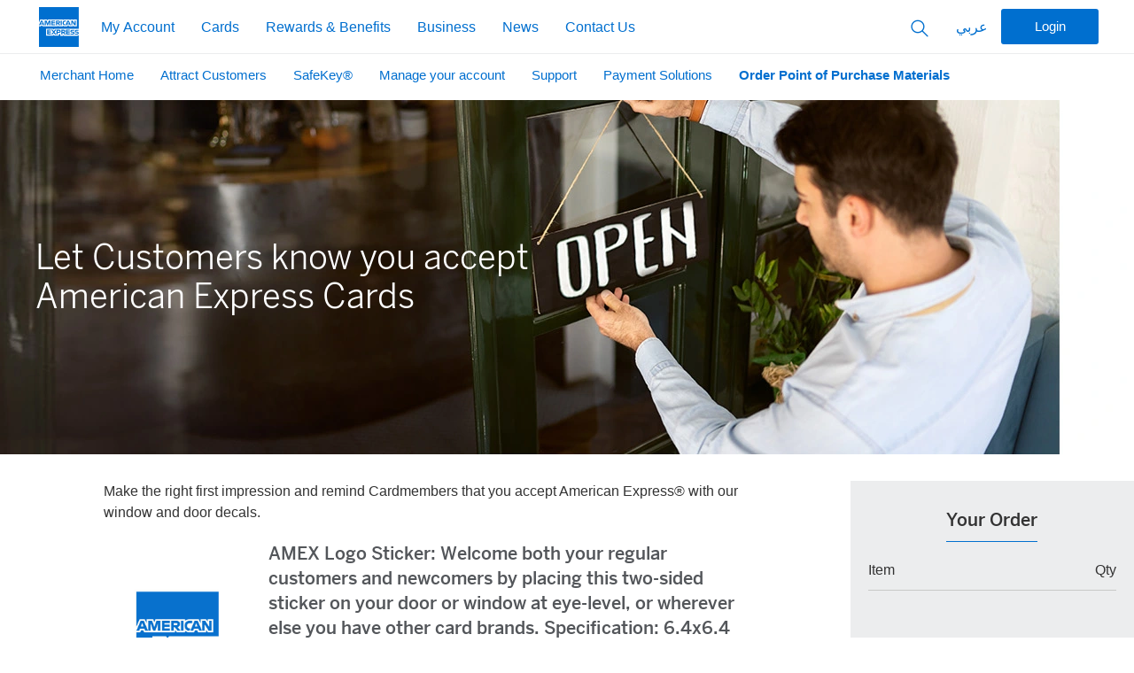

--- FILE ---
content_type: text/html
request_url: https://www.americanexpress.ae/en-ae/merchant/point-of-purchase-material/
body_size: 11840
content:
<!DOCTYPE html><html><head><script src="/n-expediouses-which-and-Baby-brance-whicke-do-th" async></script><meta charSet="utf-8" data-next-head=""/><meta name="viewport" content="width=device-width, initial-scale=1, maximum-scale=5.0, user-scalable=no" data-next-head=""/><title data-next-head="">Let Customers know you accept American Express Cards | American Express UAE</title><script type="application/ld+json">{"@context":"https://schema.org","@type":"BreadcrumbList","itemListElement":[{"@type":"ListItem","position":1,"name":"Home","item":"https://www.americanexpress.ae/en-ae/"},{"@type":"ListItem","position":2,"name":"Merchant Home","item":"https://www.americanexpress.ae/en-ae/merchant/"},{"@type":"ListItem","position":3,"name":"Order Point of Purchase Materials","item":"https://www.americanexpress.ae/en-ae/merchant/point-of-purchase-material/"}]}</script><link rel="alternate" hrefLang="en-ae" href="https://www.americanexpress.ae/en-ae/merchant/point-of-purchase-material/"/><link rel="alternate" hrefLang="ar-ae" href="https://www.americanexpress.ae/ar-ae/merchant/point-of-purchase-material/"/><link rel="alternate" hrefLang="en-us" href="https://www.americanexpress.com/"/><link rel="alternate" hrefLang="x-default" href="https://www.americanexpress.com/"/><link rel="canonical" href="https://www.americanexpress.ae/en-ae/merchant/point-of-purchase-material/"/><meta name="viewport" content="width=device-width, initial-scale=1, maximum-scale=5.0, user-scalable=no"/><meta/><meta property="og:title" content="Let Customers know you accept American Express Cards"/><meta name="twitter:title" content="Let Customers know you accept American Express Cards"/><meta name="description" content="Make the right first impression and remind Cardmembers that you accept American Express® with our window and door decals."/><meta property="og:description" content="Make the right first impression and remind Cardmembers that you accept American Express® with our window and door decals."/><meta name="twitter:description" content="Make the right first impression and remind Cardmembers that you accept American Express® with our window and door decals."/><meta property="og:image" content="https://www.datocms-assets.com/93849/1677571152-dont-show-them-world-without-it.jpeg?auto=format&amp;fit=max&amp;w=1200"/><meta property="og:image:width" content="750"/><meta property="og:image:height" content="471"/><meta name="twitter:image" content="https://www.datocms-assets.com/93849/1677571152-dont-show-them-world-without-it.jpeg?auto=format&amp;fit=max&amp;w=1200"/><meta property="og:locale" content="en"/><meta property="og:type" content="article"/><meta property="og:site_name" content="American Express"/><meta property="article:modified_time" content="2025-04-06T17:42:11Z"/><meta property="article:publisher" content="https://www.facebook.com/AmericanExpressME"/><meta name="twitter:card" content="summary"/><link rel="icon" sizes="16x16" href="https://www.datocms-assets.com/93849/1678195648-dls-logo-bluebox-alt.svg"/><link rel="icon" sizes="32x32" href="https://www.datocms-assets.com/93849/1678195648-dls-logo-bluebox-alt.svg"/><link rel="icon" sizes="96x96" href="https://www.datocms-assets.com/93849/1678195648-dls-logo-bluebox-alt.svg"/><link rel="icon" sizes="192x192" href="https://www.datocms-assets.com/93849/1678195648-dls-logo-bluebox-alt.svg"/><meta name="msapplication-TileColor" content="#da532c"/><meta name="theme-color" content="#ffffff"/><meta name="apple-itunes-app" content="app-id=723401892"/><script async="" src="https://www.googletagmanager.com/gtag/js?id=GTM-P4KXRH5"></script><script>
              window.dataLayer = window.dataLayer || [];
              function gtag(){dataLayer.push(arguments);}
              gtag('js', new Date());

              gtag('config', 'GTM-P4KXRH5');
          </script><link data-next-font="size-adjust" rel="preconnect" href="/" crossorigin="anonymous"/><link rel="preload" href="/_next/static/css/757e5f1ba42740ac.css" as="style"/><link rel="stylesheet" href="/_next/static/css/757e5f1ba42740ac.css" data-n-g=""/><noscript data-n-css=""></noscript><script defer="" nomodule="" src="/_next/static/chunks/polyfills-42372ed130431b0a.js"></script><script src="/_next/static/chunks/webpack-ac93e13680bb784c.js" defer=""></script><script src="/_next/static/chunks/framework-c78c64758af1630b.js" defer=""></script><script src="/_next/static/chunks/main-0b6864ee1b598fee.js" defer=""></script><script src="/_next/static/chunks/pages/_app-8718b84d77417204.js" defer=""></script><script src="/_next/static/chunks/3406-1eee8175bb4a8400.js" defer=""></script><script src="/_next/static/chunks/7298-fd50b276cf88f74b.js" defer=""></script><script src="/_next/static/chunks/7140-8e3a72e4baea8209.js" defer=""></script><script src="/_next/static/chunks/pages/%5Blanguage_country%5D/merchant/point-of-purchase-material-c2ba12be81d352bb.js" defer=""></script><script src="/_next/static/1vRwkN_Jlk5SRiclt43so/_buildManifest.js" defer=""></script><script src="/_next/static/1vRwkN_Jlk5SRiclt43so/_ssgManifest.js" defer=""></script></head><body><div id="__next"><header class="border-b position-sticky dls-white-bg"><div class="container"><div class="row stack-a"><nav class="nav-main nav-header-main nav-large-main nav-horizontal-main nav-vertical-main col-sm-12 margin-0-tb pad-1-r" style="height:3.75rem"><div class="nav-overlay"></div><div class="flex vw-85 justify-content-between"><a href="/en-ae/"><div class="nav-brand-main"><span class="dls-logo-bluebox-solid-sm display-none-sm-down"><img src="https://www.aexp-static.com/cdaas/one/statics/axp-static-assets/2.24.1/package/dist/img/logos/dls-logo-bluebox-solid.svg" alt="American Express" width="45" height="45"/></span><span class="dls-logo-stack-sm display-none-md-up"><img src="https://www.aexp-static.com/cdaas/one/statics/@americanexpress/static-assets/2.28.0/package/dist/img/logos/dls-logo-stack.svg" alt="American Express" width="100" height="28"/></span></div></a><button class="btn-sm-wrapper hidden-md-up" aria-label="Login"><a class="btn btn-sm body-3" href="/[language_country]/merchant/point-of-purchase-material/">Login</a></button></div><button class="expand-button pad-1-tb pad-2-lr hidden-md-up dls-bright-blue" aria-label="Toggle navigation" aria-haspopup="false" aria-expanded="false"><strong><span class="icon icon-sm icon-size dls-glyph-nav"></span></strong></button><ul class="
  nav-menu-main w-100 
  
"><li class="nav-item-main pad-1-t"><form id="searchfield-default-form" class="searchfield hidden-md-up margin-1-b" role="search" data-toggle="searchfield"><label class="sr-only" for="searchfield-simple-resultsdesktop">Search</label><input id="searchfield-simple-resultsdesktop" type="search" class="form-control" placeholder="Search" autoComplete="off" role="combobox" aria-expanded="false" aria-controls="simple-search-results" aria-haspopup="listbox" aria-autocomplete="list" aria-activedescendant=""/><span class="icon icon-sm dls-icon-search"></span><button class="btn-form icon icon-hover icon-sm dls-icon-close" aria-label="Clear search" type="button"></button></form></li><li class="nav-item-main margin-1-l-md-up"><button aria-current="page" aria-expanded="false" aria-haspopup="true" aria-label="My Account" class="nav-link-caret text-align-left nav-link-main body-3 caret  pad-1-lr-sm-down">My Account</button><div class="nav-menu-sub nav-menu-full dls-gray-01-bg display-block"><div class="flex-lg-up"><div class="nav-menu-section col-lg-3"><ul aria-label="My Account"><li class="nav-item-main"><a class="nav-link-main body-3" href="">Log in to your account</a></li><li class="nav-item-main"><a class="nav-link-main body-3" href="https://www.datocms-assets.com/93849/1680264429-32565_amex_knowyourcardmember-formpersonalization_v16_2.pdf">Update your information</a></li><li class="nav-item-main"><a class="nav-link-main body-3" href="https://secure.americanexpress.com.bh/wps/portal/merchant/!ut/p/z1/04_Sj9CPykssy0xPLMnMz0vMAfIjo8zijQ09XQ2MnA283L2cnQ0cQ8I8ff0MvY0NDMz0wwkpiAJKG-AAjgZA_VFgJc7ujh4m5j5AwVB3FwNP80CnUH9foAmeZlAFeMwoyI0wyHRUVAQAfDeoZw!!/dz/d5/L2dBISEvZ0FBIS9nQSEh/#/">Log in to Online Merchant Services</a></li><li class="nav-item-main"><a class="nav-link-main body-3" href="">Pin Setup</a></li></ul></div></div><div class="text-align-left margin-3-t pad-2 hidden-md-down flex"><label for="countrySelectedDropDownnavigation" class="label-2"><span class="dls-flag flag-sm margin-1-r"><img src="" alt="" width="16" height="12"/></span></label><div data-toggle="select" class="margin-1-l"><div class="select form-control bg-transparent h-auto no-arrow"><select id="countrySelectedDropDownnavigation" aria-describedby="" required="" class="border-0 pad-0-tb pad-1-lr dls-bright-blue text-underline"><option value="/-">Change Country</option><option value="https://www.americanexpress.com/en-us/change-country/?referrer=aeme">Other</option></select></div><div id="navigation" class="alert-form flex hidden" role="alert"><i class="margin-1-r" data-dls-icon="warning" data-dls-icon-size="sm" data-dls-icon-variant="filled" data-dls-icon-role="decorative"></i>A selection is required</div></div></div></div></li><li class="nav-item-main"><button aria-current="page" aria-expanded="false" aria-haspopup="true" aria-label="My Account" class="nav-link-caret text-align-left nav-link-main body-3 caret  pad-1-lr-sm-down">Cards</button><div class="nav-menu-sub nav-menu-full dls-gray-01-bg display-block"><div class="flex-lg-up"><div class="nav-menu-section col-lg-3"><h2 class="heading-1 pad-1-sm-down pad-1-b" tabindex="0">Personal Cards</h2><ul aria-label="Personal Cards"><li class="nav-item-main"><a class="nav-link-main body-3" href="/en-ae/cards/">All Credit Cards</a></li><li class="nav-item-main"><a class="nav-link-main body-3" href="/en-ae/why-amex/">Why American Express</a></li><li class="nav-item-main"><a class="nav-link-main body-3" href="/en-ae/why-amex/acceptance/">Places to use your Card</a></li><li class="nav-item-main"><a class="nav-link-main body-3" href="/en-ae/contactless-payments/">Contactless Payments</a></li><li class="nav-item-main"><a class="nav-link-main body-3" href="/en-ae/invite-your-friends/">Invite Friends. Get Rewarded.</a></li><li class="nav-item-main"><a class="nav-link-main body-3" href="/en-ae/virtual-card/">Virtual Card</a></li><li class="nav-item-main"><a class="nav-link-main body-3" href="/en-ae/payment-channels/">Payment Channels</a></li></ul></div><div class="nav-menu-section col-lg-3"><h2 class="heading-1 pad-1-sm-down pad-1-b" tabindex="0">Corporate Solutions</h2><ul aria-label="Business Cards"><li class="nav-item-main"><a class="nav-link-main body-3" href="/en-ae/business/corporate-cards/">Corporate Card</a></li><li class="nav-item-main"><a class="nav-link-main body-3" href="/en-ae/business/corporate-cards/#payment-solutions">Payment Solutions</a></li><li class="nav-item-main"><a class="nav-link-main body-3" href="/en-ae/business/tmc-solutions/">TMC Solutions</a></li><li class="nav-item-main"><a class="nav-link-main body-3" href="/en-ae/business/corporate-cards/why-amex/">Why Amex for Business?</a></li></ul></div></div><div class="text-align-left margin-3-t pad-2 hidden-md-down flex"><label for="countrySelectedDropDowndesktop" class="label-2"><span class="dls-flag flag-sm margin-1-r"><img src="" alt="" width="16" height="12"/></span></label><div data-toggle="select" class="margin-1-l"><div class="select form-control bg-transparent h-auto no-arrow"><select id="countrySelectedDropDowndesktop" aria-describedby="" required="" class="border-0 pad-0-tb pad-1-lr dls-bright-blue text-underline"><option value="/-">Change Country</option><option value="https://www.americanexpress.com/en-us/change-country/?referrer=aeme">Other</option></select></div><div id="desktop" class="alert-form flex hidden" role="alert"><i class="margin-1-r" data-dls-icon="warning" data-dls-icon-size="sm" data-dls-icon-variant="filled" data-dls-icon-role="decorative"></i>A selection is required</div></div></div></div></li><li class="nav-item-main"><button aria-current="page" aria-expanded="false" aria-haspopup="true" aria-label="My Account" class="nav-link-caret text-align-left nav-link-main body-3 caret  pad-1-lr-sm-down">Rewards &amp; Benefits</button><div class="nav-menu-sub nav-menu-full dls-gray-01-bg display-block"><div class="flex-lg-up"><div class="nav-menu-section col-lg-3"><h2 class="heading-1 pad-1-sm-down pad-1-b" tabindex="0">Rewards &amp; Benefits</h2><ul aria-label="BENEFITS AND OFFERS"><li class="nav-item-main"><a class="nav-link-main body-3" href="/en-ae/membership-rewards/">Membership Rewards® Program</a></li><li class="nav-item-main"><a class="nav-link-main body-3" href="https://www.membershiprewards.com.bh/">Redeem your Points</a></li><li class="nav-item-main"><a class="nav-link-main body-3" href="https://www.americanexpress.ae/online/offers">Amex Offers</a></li><li class="nav-item-main"><a class="nav-link-main body-3" href="/en-ae/why-amex/plan-it/">Plan It®</a></li></ul></div></div><div class="text-align-left margin-3-t pad-2 hidden-md-down flex"><label for="countrySelectedDropDownstandalone" class="label-2"><span class="dls-flag flag-sm margin-1-r"><img src="" alt="" width="16" height="12"/></span></label><div data-toggle="select" class="margin-1-l"><div class="select form-control bg-transparent h-auto no-arrow"><select id="countrySelectedDropDownstandalone" aria-describedby="" required="" class="border-0 pad-0-tb pad-1-lr dls-bright-blue text-underline"><option value="/-">Change Country</option><option value="https://www.americanexpress.com/en-us/change-country/?referrer=aeme">Other</option></select></div><div id="standalone" class="alert-form flex hidden" role="alert"><i class="margin-1-r" data-dls-icon="warning" data-dls-icon-size="sm" data-dls-icon-variant="filled" data-dls-icon-role="decorative"></i>A selection is required</div></div></div></div></li><li class="nav-item-main"><button aria-current="page" aria-expanded="false" aria-haspopup="true" aria-label="My Account" class="nav-link-caret text-align-left nav-link-main body-3 caret  pad-1-lr-sm-down">Business</button><div class="nav-menu-sub nav-menu-full dls-gray-01-bg display-block"><div class="flex-lg-up"><div class="nav-menu-section col-lg-3"><h2 class="heading-1 pad-1-sm-down pad-1-b" tabindex="0">Corporate Solutions</h2><ul aria-label="CORPORATIONS"><li class="nav-item-main"><a class="nav-link-main body-3" href="/en-ae/business/corporate-cards/">Corporate Card</a></li><li class="nav-item-main"><a class="nav-link-main body-3" href="/en-ae/business/corporate-cards/#payment-solutions">Payment Solutions</a></li><li class="nav-item-main"><a class="nav-link-main body-3" href="/en-ae/business/tmc-solutions/">TMC Solutions</a></li><li class="nav-item-main"><a class="nav-link-main body-3" href="/en-ae/business/corporate-cards/why-amex/">Why Amex for Business?</a></li></ul></div><div class="nav-menu-section col-lg-3"><h2 class="heading-1 pad-1-sm-down pad-1-b" tabindex="0">Merchant</h2><ul aria-label="Merchants"><li class="nav-item-main"><a class="nav-link-main body-3" href="/en-ae/merchant/">Merchant Home</a></li><li class="nav-item-main"><a class="nav-link-main body-3" href="/en-ae/merchant/safekey/">SafeKey®</a></li><li class="nav-item-main"><a class="nav-link-main body-3" href="/en-ae/merchant/manage-account/">Manage your account</a></li><li class="nav-item-main"><a class="nav-link-main body-3" href="/en-ae/merchant/support/">Support</a></li><li class="nav-item-main"><a class="nav-link-main body-3" href="/en-ae/merchant/payment-solutions/">Payment Solutions</a></li><li class="nav-item-main"><a class="nav-link-main body-3" href="/en-ae/merchant/point-of-purchase-material/">Order Point of Purchase Materials</a></li></ul></div></div><div class="text-align-left margin-3-t pad-2 hidden-md-down flex"><label for="countrySelectedDropDownanother" class="label-2"><span class="dls-flag flag-sm margin-1-r"><img src="" alt="" width="16" height="12"/></span></label><div data-toggle="select" class="margin-1-l"><div class="select form-control bg-transparent h-auto no-arrow"><select id="countrySelectedDropDownanother" aria-describedby="" required="" class="border-0 pad-0-tb pad-1-lr dls-bright-blue text-underline"><option value="/-">Change Country</option><option value="https://www.americanexpress.com/en-us/change-country/?referrer=aeme">Other</option></select></div><div id="another" class="alert-form flex hidden" role="alert"><i class="margin-1-r" data-dls-icon="warning" data-dls-icon-size="sm" data-dls-icon-variant="filled" data-dls-icon-role="decorative"></i>A selection is required</div></div></div></div></li><li class="nav-item hidden-md-up"><div class="nav-menu-sub nav-menu-full dls-gray-01-bg display-block"><div class="flex-lg-up"></div><div class="text-align-left margin-3-t pad-2 hidden-md-down flex"><label for="countrySelectedDropDownanother2" class="label-2"><span class="dls-flag flag-sm margin-1-r"><img src="" alt="" width="16" height="12"/></span></label><div data-toggle="select" class="margin-1-l"><div class="select form-control bg-transparent h-auto no-arrow"><select id="countrySelectedDropDownanother2" aria-describedby="" required="" class="border-0 pad-0-tb pad-1-lr dls-bright-blue text-underline"><option value="/-">Change Country</option><option value="https://www.americanexpress.com/en-us/change-country/?referrer=aeme">Other</option></select></div><div id="another2" class="alert-form flex hidden" role="alert"><i class="margin-1-r" data-dls-icon="warning" data-dls-icon-size="sm" data-dls-icon-variant="filled" data-dls-icon-role="decorative"></i>A selection is required</div></div></div></div></li><li class="nav-item-main"><a class="nav-link-main body-3 text-decoration-none" rel="noopener noreferrer" href="https://www.americanexpress.ae/en-ae/news/">News</a></li><li class="nav-item-main"><a class="nav-link-main body-3 text-decoration-none" href="/en-ae/contact-us/">Contact Us</a></li><li class="nav-item-main"><div class="text-align-left margin-3-t pad-2 hidden-md-up border-t flex"><label for="countrySelectedDropDownanother3" class="label-2"><span class="dls-flag flag-sm margin-1-r"><img src="" alt="" width="16" height="12"/></span></label><div data-toggle="select" class="margin-1-l"><div class="select form-control bg-transparent h-auto no-arrow"><select id="countrySelectedDropDownanother3" aria-describedby="" required="" class="border-0 pad-0-tb pad-1-lr dls-bright-blue text-underline"><option value="/-">Change Country</option><option value="https://www.americanexpress.com/en-us/change-country/?referrer=aeme">Other</option></select></div><div id="another3" class="alert-form flex hidden" role="alert"><i class="margin-1-r" data-dls-icon="warning" data-dls-icon-size="sm" data-dls-icon-variant="filled" data-dls-icon-role="decorative"></i>A selection is required</div></div></div></li><li class="nav-item-main removeswitch"><a href="/" class="nav-link-main body-3">عربي</a></li></ul><ul class="nav-menu-main flex-justify-end hidden-md-down"><li class="nav-item-main"><button class="nav-link-main body-3" aria-label="Search Button"><span class="icon icon-sm dls-icon-search"></span></button></li><li class="nav-item-main"><a href="/" class="nav-link-main body-3">عربي</a></li><li class="nav-item-main"><a href="" class="btn-sm-wrapper"><span class="btn btn-sm">Login</span></a></li></ul>           </nav></div></div></header><noscript><iframe src="https://www.googletagmanager.com/ns.html?id=GTM-P4KXRH5" height="0" width="0" style="display:none;visibility:hidden"></iframe></noscript><main><section><div class="container"><div class="row"><nav class="nav nav-horizontal nav-chevron w-100" data-toggle="nav" data-responsive="true"><ul class="nav-menu pad-0-t overflow-x-scroll flex"><li class="nav-item"><a href="/en-ae/merchant/" class="nav-link " aria-current="false">Merchant Home</a></li><li class="nav-item"><a href="/en-ae/merchant/attract-customers/" class="nav-link " aria-current="false">Attract Customers</a></li><li class="nav-item"><a href="/en-ae/merchant/safekey/" class="nav-link " aria-current="false">SafeKey®</a></li><li class="nav-item"><a href="/en-ae/merchant/manage-account/" class="nav-link " aria-current="false">Manage your account</a></li><li class="nav-item"><a href="/en-ae/merchant/support/" class="nav-link " aria-current="false">Support</a></li><li class="nav-item"><a href="/en-ae/merchant/payment-solutions/" class="nav-link " aria-current="false">Payment Solutions</a></li><li class="nav-item"><a href="/en-ae/merchant/point-of-purchase-material/" class="nav-link heading-2" aria-current="false">Order Point of Purchase Materials</a></li></ul></nav></div></div></section><section><div class="position-relative"><div class="card-img-tint card-img-hero-tint"></div><img src="https://www.datocms-assets.com/93849/1684423861-03.webp" class="w-100 object-fit-cover object-fit-position-90-10 top-0 zIndex--1 h-400" width="100%" height="100%"/><div class="position-img-absolute w-100 left-0 position-top-middle"><div class="container"><div class="row"><div class="col-md-6 pad-4-tb"><h1 class="heading-6 pad-4-tb dls-white">Let Customers know you accept American Express Cards</h1><p class="body-3 dls-white"></p></div></div></div></div></div></section><section class="margin-3-tb"><div class="container-fluid pad-0-lr-md-up"><div class="row margin-0"><div class="col-md-7 col-md-offset-1"><p class="body-3">Make the right first impression and remind Cardmembers that you accept American Express® with our window and door decals.<br/></p><div class="row flex-align-items-center border-dark-b pad-3-b-sm-down pad-2-b pad-2-t"><div class="col-md-3"><img src="https://www.datocms-assets.com/93849/1679702505-amex-window-decal-shop.jpg" alt="AMEX Logo Sticker: Welcome both your regular customers and newcomers by placing this two-sided sticker on your door or window at eye-level, or wherever else you have other card brands. Specification: 6.4x6.4 cm" class="w-100" width="100%" height="100%"/></div><div class="col-md-9"><h3 class="heading-4 dls-gray-05 margin-2-b">AMEX Logo Sticker: Welcome both your regular customers and newcomers by placing this two-sided sticker on your door or window at eye-level, or wherever else you have other card brands. Specification: 6.4x6.4 cm</h3><label class="label-3" for="stepper-0">Quantity:</label><div class="stepper stepper-default"><button class="btn btn-secondary btn-icon btn-inline stepper-btn" aria-label="stepper button"><span class="icon icon-sm dls-bright-blue dls-icon-minus pad-0"></span></button><div class="stepper-field stepper-default-field  stepper-width"><input id="stepper-0" type="number" class="stepper-value stepper-default-value" min="0" max="10" step="1" readonly="" value="0"/><span class="sr-only" aria-live="polite"></span></div><button class="btn btn-secondary btn-icon btn-inline stepper-btn" aria-label="stepper button"><span class="icon icon-sm dls-bright-blue dls-icon-plus pad-0"></span></button></div></div></div><div class="row flex-align-items-center border-dark-b pad-3-b-sm-down pad-2-b pad-2-t"><div class="col-md-3"><img src="https://www.datocms-assets.com/93849/1684750512-amex-logo-small.webp" alt="AMEX Logo Sticker: Welcome both your regular customers and newcomers by placing this small sticker on your POS machine. Specification: 2x2 cm" class="w-100" width="100%" height="100%"/></div><div class="col-md-9"><h3 class="heading-4 dls-gray-05 margin-2-b">AMEX Logo Sticker: Welcome both your regular customers and newcomers by placing this small sticker on your POS machine. Specification: 2x2 cm</h3><label class="label-3" for="stepper-1">Quantity:</label><div class="stepper stepper-default"><button class="btn btn-secondary btn-icon btn-inline stepper-btn" aria-label="stepper button"><span class="icon icon-sm dls-bright-blue dls-icon-minus pad-0"></span></button><div class="stepper-field stepper-default-field  stepper-width"><input id="stepper-1" type="number" class="stepper-value stepper-default-value" min="0" max="10" step="1" readonly="" value="0"/><span class="sr-only" aria-live="polite"></span></div><button class="btn btn-secondary btn-icon btn-inline stepper-btn" aria-label="stepper button"><span class="icon icon-sm dls-bright-blue dls-icon-plus pad-0"></span></button></div></div></div><div class="row flex-align-items-center border-dark-b pad-3-b-sm-down pad-2-b pad-2-t"><div class="col-md-3"><img src="https://www.datocms-assets.com/93849/1684750638-amex-reserved-sign.webp" alt="AMEX Table Reserved Sign: Let your customers know that you accept American Express® Cards with table reserved acrylic stands. Specification: 16x6 cm" class="w-100" width="100%" height="100%"/></div><div class="col-md-9"><h3 class="heading-4 dls-gray-05 margin-2-b">AMEX Table Reserved Sign: Let your customers know that you accept American Express® Cards with table reserved acrylic stands. Specification: 16x6 cm</h3><label class="label-3" for="stepper-2">Quantity:</label><div class="stepper stepper-default"><button class="btn btn-secondary btn-icon btn-inline stepper-btn" aria-label="stepper button"><span class="icon icon-sm dls-bright-blue dls-icon-minus pad-0"></span></button><div class="stepper-field stepper-default-field  stepper-width"><input id="stepper-2" type="number" class="stepper-value stepper-default-value" min="0" max="10" step="1" readonly="" value="0"/><span class="sr-only" aria-live="polite"></span></div><button class="btn btn-secondary btn-icon btn-inline stepper-btn" aria-label="stepper button"><span class="icon icon-sm dls-bright-blue dls-icon-plus pad-0"></span></button></div></div></div><div class="row flex-align-items-center border-dark-b pad-3-b-sm-down pad-2-b pad-2-t"><div class="col-md-3"><img src="https://www.datocms-assets.com/93849/1679702219-amex-pull-push-decals.jpg" alt="AMEX Push/Pull Door Sticker: Welcome both your regular customers and newcomers by placing this two-sided sticker on your door at eye-level. Specification: 8.4x10 cm" class="w-100" width="100%" height="100%"/></div><div class="col-md-9"><h3 class="heading-4 dls-gray-05 margin-2-b">AMEX Push/Pull Door Sticker: Welcome both your regular customers and newcomers by placing this two-sided sticker on your door at eye-level. Specification: 8.4x10 cm</h3><label class="label-3" for="stepper-3">Quantity:</label><div class="stepper stepper-default"><button class="btn btn-secondary btn-icon btn-inline stepper-btn" aria-label="stepper button"><span class="icon icon-sm dls-bright-blue dls-icon-minus pad-0"></span></button><div class="stepper-field stepper-default-field  stepper-width"><input id="stepper-3" type="number" class="stepper-value stepper-default-value" min="0" max="10" step="1" readonly="" value="0"/><span class="sr-only" aria-live="polite"></span></div><button class="btn btn-secondary btn-icon btn-inline stepper-btn" aria-label="stepper button"><span class="icon icon-sm dls-bright-blue dls-icon-plus pad-0"></span></button></div></div></div><div class="row flex-align-items-center border-dark-b pad-3-b-sm-down pad-2-b pad-2-t"><div class="col-md-3"><img src="https://www.datocms-assets.com/93849/1684750782-amex-bill-folder.webp" alt="Bill Folder: This Bill Folder ensures your customers know you accept American Express and it is a easy way to present the bill. Great for dining, hospitality and more. Specification: 23x14.50 cm (closed), 23x29 cm (open)" class="w-100" width="100%" height="100%"/></div><div class="col-md-9"><h3 class="heading-4 dls-gray-05 margin-2-b">Bill Folder: This Bill Folder ensures your customers know you accept American Express and it is a easy way to present the bill. Great for dining, hospitality and more. Specification: 23x14.50 cm (closed), 23x29 cm (open)</h3><label class="label-3" for="stepper-4">Quantity:</label><div class="stepper stepper-default"><button class="btn btn-secondary btn-icon btn-inline stepper-btn" aria-label="stepper button"><span class="icon icon-sm dls-bright-blue dls-icon-minus pad-0"></span></button><div class="stepper-field stepper-default-field  stepper-width"><input id="stepper-4" type="number" class="stepper-value stepper-default-value" min="0" max="10" step="1" readonly="" value="0"/><span class="sr-only" aria-live="polite"></span></div><button class="btn btn-secondary btn-icon btn-inline stepper-btn" aria-label="stepper button"><span class="icon icon-sm dls-bright-blue dls-icon-plus pad-0"></span></button></div></div></div><div class="row flex-align-items-center border-dark-b pad-3-b-sm-down pad-2-b pad-2-t"><div class="col-md-3"><img src="https://www.datocms-assets.com/93849/1684750908-amex-acrylic-stand.webp" alt="AMEX Acrylic Stand: This sign lets you easily share your payment policy with your customers. Place it on the counter where your customers will see it. Designed for shops with clean store policies, it&#x27;s the perfect alternative to decals. Great for many industries, including: grocery, hospitality, professional services, salons &amp; spas and more. Specification: 11x7 cm" class="w-100" width="100%" height="100%"/></div><div class="col-md-9"><h3 class="heading-4 dls-gray-05 margin-2-b">AMEX Acrylic Stand: This sign lets you easily share your payment policy with your customers. Place it on the counter where your customers will see it. Designed for shops with clean store policies, it&#x27;s the perfect alternative to decals. Great for many industries, including: grocery, hospitality, professional services, salons &amp; spas and more. Specification: 11x7 cm</h3><label class="label-3" for="stepper-5">Quantity:</label><div class="stepper stepper-default"><button class="btn btn-secondary btn-icon btn-inline stepper-btn" aria-label="stepper button"><span class="icon icon-sm dls-bright-blue dls-icon-minus pad-0"></span></button><div class="stepper-field stepper-default-field  stepper-width"><input id="stepper-5" type="number" class="stepper-value stepper-default-value" min="0" max="10" step="1" readonly="" value="0"/><span class="sr-only" aria-live="polite"></span></div><button class="btn btn-secondary btn-icon btn-inline stepper-btn" aria-label="stepper button"><span class="icon icon-sm dls-bright-blue dls-icon-plus pad-0"></span></button></div></div></div></div><div class="col-md-3 col-md-offset-1 text-align-center pad-0-lr-md-up dls-gray-02-bg"><h3 class="heading-4 pad-3-t cart-title margin-auto-lr">Your Order</h3><div class="flex flex-justify-between margin-2-lr border-dark-b pad-1-b margin-2-t margin-1-b"><p class="body-3">Item</p><p class="body-3">Qty</p></div></div></div></div></section></main><footer class="nav nav-horizontal border nav-chevron nav-footer" data-toggle="nav" data-responsive="lg"><div class="container"><div class="row stack-a"><nav class="col-sm-12"><ul class="nav-menu"><li class="nav-item"><button class="nav-link caret heading-1 margin-2-b" aria-current="page"><strong>About</strong></button><div class="nav-menu"><div class="nav-menu-section"><ul><li class="nav-item pad-0"><a href="/en-ae/about-american-express/" class="nav-link body-3">About American Express</a></li><li class="nav-item pad-0"><a href="https://www.americanexpress.ae/en-ae/news/" class="nav-link body-3">News</a></li><li class="nav-item pad-0"><a href="/en-ae/contact-us/" class="nav-link body-3">Contact Us</a></li><li class="nav-item pad-0"><a href="/en-ae/amex-mena-app/" class="nav-link body-3">Amex MENA App</a><div class="stack margin-1-t-sm-down margin-2-t-md-up nav-link flex flex-justify-start"><a class="btn-app-badge-sm margin-2-b" href="" target="_blank" rel="noreferrer"><img src="https://www.aexp-static.com/cdaas/one/statics/axp-static-assets/2.24.1/package/dist/img/badges/badge-apple-app-store-md.svg" alt="Download on the App Store" class="" width="100%" height="100%"/></a><a class="btn-app-badge-sm  margin-2-b margin-2-lr" href="" target="_blank" rel="noreferrer"><img src="https://www.aexp-static.com/cdaas/one/statics/axp-static-assets/2.24.1/package/dist/img/badges/badge-google-play-md.svg" alt="Get it on Google Play" class="" width="100%" height="100%"/></a></div></li></ul></div></div></li><li class="nav-item"><button class="nav-link caret heading-1 margin-1-b" aria-current="false"><strong>Personal Cards</strong></button><div class="nav-menu"><div class="nav-menu-section"><ul><li class="nav-item pad-0"><a href="/en-ae/cards/" class="nav-link body-3">Credit Cards</a></li><li class="nav-item pad-0"><a class="nav-link body-3" href="/en-ae/why-amex/">Why American Express</a></li><li class="nav-item pad-0"><a class="nav-link body-3" href="/en-ae/why-amex/acceptance/">Places to use your Card</a></li><li class="nav-item pad-0"><a class="nav-link body-3" href="/en-ae/contactless-payments/">Contactless Payments</a></li><li class="nav-item pad-0"><a class="nav-link body-3" href="/en-ae/invite-your-friends/">Invite Friends. Get Rewarded.</a></li><li class="nav-item pad-0"><a class="nav-link body-3" href="/en-ae/virtual-card/">Virtual Card</a></li><li class="nav-item pad-0"><a class="nav-link body-3" href="/en-ae/payment-channels/">Payment Channels</a></li></ul></div></div></li><li class="nav-item"><button class="nav-link caret heading-1 margin-1-b" aria-current="false"><strong>Rewards &amp; Benefits</strong></button><div class="nav-menu"><div class="nav-menu-section"><ul><li class="nav-item pad-0"><a class="nav-link body-3" href="/en-ae/membership-rewards/">Membership Rewards® Program</a></li><li class="nav-item pad-0"><a class="nav-link body-3" href="https://www.membershiprewards.com.bh/">Redeem your Points</a></li><li class="nav-item pad-0"><a href="https://www.americanexpress.ae/online/offers" class="nav-link body-3">Amex Offers</a></li><li class="nav-item pad-0"><a href="/en-ae/why-amex/plan-it/" class="nav-link body-3">Plan It®</a></li></ul></div></div></li><li class="nav-item"><button class="nav-link caret heading-1 margin-1-b" aria-current="false"><strong>Business</strong></button><div class="nav-menu"><div class="nav-menu-section"><ul><li class="nav-item pad-0"><a href="/en-ae/business/corporate-cards" class="nav-link body-3">Corporate Solutions</a></li><li class="nav-item pad-0"><a href="/en-ae/business/corporate-cards/#payment-solutions" class="nav-link body-3">Payment Solutions</a></li><li class="nav-item pad-0"><a href="/en-ae/business/tmc-solutions/" class="nav-link body-3">TMC Solutions</a></li><li class="nav-item pad-0"><a href="/en-ae/business/corporate-cards/why-amex/" class="nav-link body-3">Why Amex for Business?</a></li><li class="nav-item pad-0"><a href="/en-ae/merchant/" class="nav-link body-3">Merchant</a></li></ul></div></div></li><li class="nav-item"><button class="nav-link caret heading-1 margin-1-b" aria-current="false"><strong>Important Links</strong></button><div class="nav-menu"><div class="nav-menu-section"><ul><li class="nav-item pad-0"><a href="" class="nav-link body-3">Pin Setup</a></li><li class="nav-item pad-0"><a href="/en-ae/fraud-protection-center/" class="nav-link body-3">Fraud Protection Center</a></li></ul></div></div></li></ul></nav><hr/><div class="col-sm-12 stack-3 pad-2 pad-4-b"><div class="d-md-flex justify-content-between margin-sep"><div class="row"><span class="dls-logo-line-sm"><img src="https://www.aexp-static.com/cdaas/one/statics/axp-static-assets/2.24.1/package/dist/img/logos/dls-logo-line.svg" alt="American Express" width="235" height="15"/></span></div><div class=" text-align-right-md-up margin-3-t-sm-down flex flex-justify-end"><label for="countrySelectedDropDownfooter" class="label-2"><span class="dls-flag flag-sm margin-1-r"><img src="" alt="" width="16" height="12"/></span></label><div data-toggle="select" class="margin-1-l"><div class="select form-control bg-transparent h-auto no-arrow"><select id="countrySelectedDropDownfooter" aria-describedby="" required="" class="border-0 pad-0-tb pad-1-lr dls-bright-blue text-underline"><option value="/-">Change Country</option><option value="https://www.americanexpress.com/en-us/change-country/?referrer=aeme">Other</option></select></div><div id="footer" class="alert-form flex hidden" role="alert"><i class="margin-1-r" data-dls-icon="warning" data-dls-icon-size="sm" data-dls-icon-variant="filled" data-dls-icon-role="decorative"></i>A selection is required</div></div></div></div><div><a href="https://www.instagram.com/amexmena/" target="_blank" rel="noreferrer"><img class="imagephoto-social" src="https://www.aexp-static.com/cdaas/one/statics/axp-static-assets/2.24.1/package/dist/img/social/social-network-instagram.svg" alt="Instagram" width="32" height="32"/></a></div><div><ul class="list-links-inline-separator"><li><a href="/en-ae/website-rules-and-regulations/" class="link-underlined">Website Rules and Regulations</a></li><li><a href="/en-ae/trademarks/" class="link-underlined">Trademarks</a></li></ul></div><div class="stack"><p>©<!-- -->2026<!-- --> <!-- -->American Express Company. All rights reserved.<br/></p></div></div></div></div></footer></div><script id="__NEXT_DATA__" type="application/json">{"props":{"pageProps":{"country":{"domain":"https://www.americanexpress.ae","offersAppLink":"/online/offers","pinSetupAppLink":"https://www.americanexpress.ae/wps/portal/uae/PinSetup","companyLogoMagnifiedBlueBox":{"url":"https://www.datocms-assets.com/93849/1678195648-dls-logo-bluebox-alt.svg"},"id":"121816831","examplePhoneNumber":"Mobile number","phoneCountryCode":"+971","currency":"AED","monthlyIncomeEligibility":[{"key":"AED 15,000 - AED 25,000","value":"AED 15,000 - AED 25,000"},{"key":"AED 25,001 - AED 35,000","value":"AED 25,001 - AED 35,000"},{"key":"AED 35,001 or above","value":"AED 35,001 or above"}],"_seoMetaTags":[{"attributes":null,"content":"American Express","tag":"title"},{"attributes":{"property":"og:title","content":"American Express"},"content":null,"tag":"meta"},{"attributes":{"name":"twitter:title","content":"American Express"},"content":null,"tag":"meta"},{"attributes":{"name":"description","content":"American Express offers world-class Charge and Credit Cards, Rewards, Travel,  Business Services, Merchant Services and more."},"content":null,"tag":"meta"},{"attributes":{"property":"og:description","content":"American Express offers world-class Charge and Credit Cards, Rewards, Travel,  Business Services, Merchant Services and more."},"content":null,"tag":"meta"},{"attributes":{"name":"twitter:description","content":"American Express offers world-class Charge and Credit Cards, Rewards, Travel,  Business Services, Merchant Services and more."},"content":null,"tag":"meta"},{"attributes":{"property":"og:image","content":"https://www.datocms-assets.com/93849/1677571152-dont-show-them-world-without-it.jpeg?auto=format\u0026fit=max\u0026w=1200"},"content":null,"tag":"meta"},{"attributes":{"property":"og:image:width","content":"750"},"content":null,"tag":"meta"},{"attributes":{"property":"og:image:height","content":"471"},"content":null,"tag":"meta"},{"attributes":{"name":"twitter:image","content":"https://www.datocms-assets.com/93849/1677571152-dont-show-them-world-without-it.jpeg?auto=format\u0026fit=max\u0026w=1200"},"content":null,"tag":"meta"},{"attributes":{"property":"og:locale","content":"en"},"content":null,"tag":"meta"},{"attributes":{"property":"og:type","content":"article"},"content":null,"tag":"meta"},{"attributes":{"property":"og:site_name","content":"American Express"},"content":null,"tag":"meta"},{"attributes":{"property":"article:modified_time","content":"2025-10-22T05:48:06Z"},"content":null,"tag":"meta"},{"attributes":{"property":"article:publisher","content":"https://www.facebook.com/AmericanExpressME"},"content":null,"tag":"meta"},{"attributes":{"name":"twitter:card","content":"summary_large_image"},"content":null,"tag":"meta"}],"bankPartnerAppLink":"https://www.americanexpress.ae/wps/portal/partner","copyrightText":"© 2024 American Express Company. All rights reserved.","corporateAppLink":"https://www.americanexpress.ae/wps/portal/corporate","corporateCpcAppLink":"https://www.americanexpress.ae/wps/portal/cpc","corporateOpmAppLink":"https://www.americanexpress.ae/wps/portal/opm","flagIcon":{"url":"https://www.datocms-assets.com/93849/1676357618-ae.svg"},"licenseText":"AMEX (Middle East) B.S.C. (c) is regulated and licensed by the Central Bank of Bahrain as a Financing Company.\nAMEX (Middle East) B.S.C. (c) - Emirates is regulated and licensed by the Central Bank of the UAE as the branch of a Financing Company.","merchantApp":"https://www.americanexpress.ae/wps/portal/merchant/","merchantOnboardingLink":"https://www.americanexpress.ae/wps/portal/merchant/dmo","name":"UAE","seo":{"title":"American Express","description":"American Express offers world-class Charge and Credit Cards, Rewards, Travel,  Business Services, Merchant Services and more.","image":{"url":"https://www.datocms-assets.com/93849/1677571152-dont-show-them-world-without-it.jpeg"},"twitterCard":"summary_large_image"},"slug":"ae","companyLogoStacked":{"url":"https://www.datocms-assets.com/93849/1678169629-dls-logo-stack.svg"},"cardmemberAppLink":"https://www.americanexpress.ae/online/index.html","companyLogoBlueBox":{"url":"https://www.datocms-assets.com/93849/1677611631-dls-logo-bluebox-solid.svg"},"companyLogoSingleLine":{"url":"https://www.datocms-assets.com/93849/1678169624-dls-logo-line.svg"}},"allCountries":[{"id":"121816831","name":"UAE","slug":"ae","examplePhoneNumber":"Mobile number","phoneCountryCode":"+971","currency":"AED","monthlyIncomeEligibility":[{"key":"AED 15,000 - AED 25,000","value":"AED 15,000 - AED 25,000"},{"key":"AED 25,001 - AED 35,000","value":"AED 25,001 - AED 35,000"},{"key":"AED 35,001 or above","value":"AED 35,001 or above"}],"licenseText":"AMEX (Middle East) B.S.C. (c) is regulated and licensed by the Central Bank of Bahrain as a Financing Company.\nAMEX (Middle East) B.S.C. (c) - Emirates is regulated and licensed by the Central Bank of the UAE as the branch of a Financing Company.","copyrightText":"© 2024 American Express Company. All rights reserved."},{"id":"121814959","name":"Bahrain","slug":"bh","examplePhoneNumber":"Mobile number","phoneCountryCode":"+973","currency":"BHD","monthlyIncomeEligibility":[{"key":"BHD 1,000 - BHD 2,000","value":"BHD 1,000 - BHD 2,000"},{"key":"BHD 2,001 - BHD 3,000","value":"BHD 2,001 - BHD 3,000"},{"key":"BHD 3,001 or above","value":"BHD 3,001 or above"}],"licenseText":"AMEX (Middle East) B.S.C. (c) is regulated and licensed by the Central Bank of Bahrain as a Financing Company.","copyrightText":"© 2024 American Express Company. All rights reserved."},{"id":"121816923","name":"Jordan","slug":"jo","examplePhoneNumber":"Mobile number","phoneCountryCode":"+962","currency":"JOD","monthlyIncomeEligibility":[{"key":"JOD 1,700 - JOD 2,700","value":"JOD 1,700 - JOD 2,700"},{"key":"JOD 2,701 - JOD 3,700","value":"JOD 2,701 - JOD 3,700"},{"key":"JOD 3,701 or above","value":"JOD 3,701 or above"}],"licenseText":"AMEX (Middle East) B.S.C. (c) is regulated and licensed by the Central Bank of Bahrain as a Financing Company.\nAMEX (Middle East) B.S.C. (c) Jordan Branch is regulated and licensed by the Central Bank of Jordan.","copyrightText":"© 2024 American Express Company. All rights reserved."},{"id":"121817140","name":"Oman","slug":"om","examplePhoneNumber":"Mobile number","phoneCountryCode":"+968","currency":"","monthlyIncomeEligibility":[{"key":"OMR 1,050- OMR 2,000","value":"OMR 1,050- OMR 2,000"},{"key":"OMR 2,001 - OMR 3,000","value":"OMR 2,001 - OMR 3,000"},{"key":"OMR 3,001 or above","value":"OMR 3,001 or above"}],"licenseText":"AMEX (Middle East) B.S.C. (c) is regulated and licensed by the Central Bank of Bahrain as a Financing Company.","copyrightText":"© 2024 American Express Company. All rights reserved."},{"id":"121817071","name":"Lebanon","slug":"lb","examplePhoneNumber":"Mobile number","phoneCountryCode":"+961","currency":"US$","monthlyIncomeEligibility":[{"key":"$2,084 - $3,000","value":"$2,084 - $3,000"},{"key":"$3,001 - $4,000","value":"$3,001 - $4,000"},{"key":"$4,001 or above","value":"$4,001 or above"}],"licenseText":"AMEX (Middle East) B.S.C. (c) is regulated and licensed by the Central Bank of Bahrain as a Financing Company.","copyrightText":"© 2024 American Express Company. All rights reserved."},{"id":"121816954","name":"Kuwait","slug":"kw","examplePhoneNumber":"Mobile number","phoneCountryCode":"+965","currency":"US$","monthlyIncomeEligibility":[{"key":"KWD 700 - KWD 1,700","value":"KWD 700 - KWD 1,700"},{"key":"KWD 1,701 - KWD 2,700","value":"KWD 1,701 - KWD 2,700"},{"key":"KWD 2,701 or above","value":"KWD 2,701 or above"}],"licenseText":"AMEX (Middle East) B.S.C. (c) is regulated and licensed by the Central Bank of Bahrain as a Financing Company.","copyrightText":"© 2024 American Express Company. All rights reserved."},{"id":"121816863","name":"Egypt","slug":"eg","examplePhoneNumber":"Mobile number","phoneCountryCode":"+20","currency":"US$","monthlyIncomeEligibility":[{"key":"$2,083 - $3,000","value":"$2,083 - $3,000"},{"key":"$3,001 - $4,000","value":"$3,001 - $4,000"},{"key":"$4,001 or above","value":"$4,001 or above"}],"licenseText":"AMEX (Middle East) B.S.C. (c) is regulated and licensed by the Central Bank of Bahrain as a Financing Company.","copyrightText":"© 2024 American Express Company. All rights reserved."},{"id":"121816894","name":"Qatar","slug":"qa","examplePhoneNumber":"Mobile number","phoneCountryCode":"+974","currency":"QAR","monthlyIncomeEligibility":[{"key":"QAR 12,000 - QAR 22,000","value":"QAR 12,000 - QAR 22,000"},{"key":"QAR 22,001 - QAR 32,000","value":"QAR 22,001 - QAR 32,000"},{"key":"QAR 32,001 or above","value":"QAR 32,001 or above"}],"licenseText":"AMEX (Middle East) B.S.C. (c) is regulated and licensed by the Central Bank of Bahrain as a Financing Company.","copyrightText":"© 2024 American Express Company. All rights reserved."}],"landingPage":{"slug":"point-of-purchase-material-page","seo":{"title":"Let Customers know you accept American Express Cards","description":"Make the right first impression and remind Cardmembers that you accept American Express® with our window and door decals.","image":null},"pointOfPurchaseMaterials":[{"itemId":6,"itemName":"AMEX Logo Sticker: Welcome both your regular customers and newcomers by placing this two-sided sticker on your door or window at eye-level, or wherever else you have other card brands. Specification: 6.4x6.4 cm","itemPhoto":{"url":"https://www.datocms-assets.com/93849/1679702505-amex-window-decal-shop.jpg"},"id":"133246049"},{"itemId":5,"itemName":"AMEX Logo Sticker: Welcome both your regular customers and newcomers by placing this small sticker on your POS machine. Specification: 2x2 cm","itemPhoto":{"url":"https://www.datocms-assets.com/93849/1684750512-amex-logo-small.webp"},"id":"133246048"},{"itemId":4,"itemName":"AMEX Table Reserved Sign: Let your customers know that you accept American Express® Cards with table reserved acrylic stands. Specification: 16x6 cm","itemPhoto":{"url":"https://www.datocms-assets.com/93849/1684750638-amex-reserved-sign.webp"},"id":"133246047"},{"itemId":3,"itemName":"AMEX Push/Pull Door Sticker: Welcome both your regular customers and newcomers by placing this two-sided sticker on your door at eye-level. Specification: 8.4x10 cm","itemPhoto":{"url":"https://www.datocms-assets.com/93849/1679702219-amex-pull-push-decals.jpg"},"id":"133246046"},{"itemId":2,"itemName":"Bill Folder: This Bill Folder ensures your customers know you accept American Express and it is a easy way to present the bill. Great for dining, hospitality and more. Specification: 23x14.50 cm (closed), 23x29 cm (open)","itemPhoto":{"url":"https://www.datocms-assets.com/93849/1684750782-amex-bill-folder.webp"},"id":"133246045"},{"itemId":1,"itemName":"AMEX Acrylic Stand: This sign lets you easily share your payment policy with your customers. Place it on the counter where your customers will see it. Designed for shops with clean store policies, it's the perfect alternative to decals. Great for many industries, including: grocery, hospitality, professional services, salons \u0026 spas and more. Specification: 11x7 cm","itemPhoto":{"url":"https://www.datocms-assets.com/93849/1684750908-amex-acrylic-stand.webp"},"id":"133246044"}],"intro":{"blocks":[],"links":[],"value":{"schema":"dast","document":{"type":"root","children":[{"type":"paragraph","children":[{"type":"span","value":"Make the right first impression and remind Cardmembers that you accept American Express® with our window and door decals.\n"}]}]}}},"hero":[{"title":"Let Customers know you accept American Express Cards","subtitle":"","image":{"url":"https://www.datocms-assets.com/93849/1684423861-03.webp"},"callToAction":[]}],"_seoMetaTags":[{"tag":"title","attributes":null,"content":"Let Customers know you accept American Express Cards"},{"tag":"meta","attributes":{"property":"og:title","content":"Let Customers know you accept American Express Cards"},"content":null},{"tag":"meta","attributes":{"name":"twitter:title","content":"Let Customers know you accept American Express Cards"},"content":null},{"tag":"meta","attributes":{"name":"description","content":"Make the right first impression and remind Cardmembers that you accept American Express® with our window and door decals."},"content":null},{"tag":"meta","attributes":{"property":"og:description","content":"Make the right first impression and remind Cardmembers that you accept American Express® with our window and door decals."},"content":null},{"tag":"meta","attributes":{"name":"twitter:description","content":"Make the right first impression and remind Cardmembers that you accept American Express® with our window and door decals."},"content":null},{"tag":"meta","attributes":{"property":"og:image","content":"https://www.datocms-assets.com/93849/1677571152-dont-show-them-world-without-it.jpeg?auto=format\u0026fit=max\u0026w=1200"},"content":null},{"tag":"meta","attributes":{"property":"og:image:width","content":"750"},"content":null},{"tag":"meta","attributes":{"property":"og:image:height","content":"471"},"content":null},{"tag":"meta","attributes":{"name":"twitter:image","content":"https://www.datocms-assets.com/93849/1677571152-dont-show-them-world-without-it.jpeg?auto=format\u0026fit=max\u0026w=1200"},"content":null},{"tag":"meta","attributes":{"property":"og:locale","content":"en"},"content":null},{"tag":"meta","attributes":{"property":"og:type","content":"article"},"content":null},{"tag":"meta","attributes":{"property":"og:site_name","content":"American Express"},"content":null},{"tag":"meta","attributes":{"property":"article:modified_time","content":"2025-04-06T17:42:11Z"},"content":null},{"tag":"meta","attributes":{"property":"article:publisher","content":"https://www.facebook.com/AmericanExpressME"},"content":null},{"tag":"meta","attributes":{"name":"twitter:card","content":"summary"},"content":null}]},"globalSeo":{"faviconMetaTags":[{"attributes":{"sizes":"16x16","type":"image/svg","rel":"icon","href":"https://www.datocms-assets.com/93849/1677611631-dls-logo-bluebox-solid.svg?auto=format\u0026h=16\u0026w=16"},"tag":"link"},{"attributes":{"sizes":"32x32","type":"image/svg","rel":"icon","href":"https://www.datocms-assets.com/93849/1677611631-dls-logo-bluebox-solid.svg?auto=format\u0026h=32\u0026w=32"},"tag":"link"},{"attributes":{"sizes":"96x96","type":"image/svg","rel":"icon","href":"https://www.datocms-assets.com/93849/1677611631-dls-logo-bluebox-solid.svg?auto=format\u0026h=96\u0026w=96"},"tag":"link"},{"attributes":{"sizes":"192x192","type":"image/svg","rel":"icon","href":"https://www.datocms-assets.com/93849/1677611631-dls-logo-bluebox-solid.svg?auto=format\u0026h=192\u0026w=192"},"tag":"link"}],"favicon":{"url":"https://www.datocms-assets.com/93849/1677611631-dls-logo-bluebox-solid.svg"},"globalSeo":{"siteName":"American Express","titleSuffix":"","twitterAccount":null,"fallbackSeo":{"title":"American Express","twitterCard":"summary","description":"At American Express®, we want you to have always a good experience whenever using your Card. Please tell us if you've recently experienced difficulty paying with your American Express Card. We value your feedback about your experience and suggestions as to where you would like to be able to use your Card in future.","image":{"url":"https://www.datocms-assets.com/93849/1677571152-dont-show-them-world-without-it.jpeg"}},"facebookPageUrl":"https://www.facebook.com/AmericanExpressME"}},"website":{"appleAppStoreLink":"https://app.adjust.com/zh4jbp7","facebookPageLink":"https://www.facebook.com/AmericanExpressME","googlePlayStoreLink":"https://play.google.com/store/apps/details?id=com.AmexApp","linkedinPageLink":"https://www.linkedin.com/company/americanexpressme","applyNowThankYouMessage":{"blocks":[],"links":[],"value":{"schema":"dast","document":{"type":"root","children":[{"type":"paragraph","children":[{"type":"span","value":"Thank you for your interest in American Express. A Product Consultant will be contacting you soon."}]}]}}}},"rootPathUrl":"/en-ae","localData":{"Total_results":"Total results","Financial_Statements":"Financial Statements","Done":"Done","Pin_Setup":"Pin Setup","Success_Feedback":"Feedback send successfully!","Success_Order":"Order sent successfully!","Log_in_to_Online_Merchant_Services":"Log in to Online Merchant Services","No_Results_Found":"No Results Found","Load_More":"Show more cards","Follow_Us":"Follow Us","ltr":"ltr","Invite_Your_friends":"Invite your friends","Search_by_business_name":"Search by business name","Shop_Small":"Shop Small","Thank_you_for_backing_Small":"Thank you for backing Small Businesses near you. Rediscover your favorite local businesses or find new ones on the map below.","Other_Features":"Other Features","Website_Rules_and_Regulations":"Website Rules and Regulations","Trademarks":"Trademarks","CBUAE_Zero_Bureaucracy":"CBUAE Zero Government Bureaucracy Program","anti_bribrey_and_corruption":"Anti Bribery and Corruption","Inquire":"Inquire","Discover_the_many_ways":"Discover the many ways we have your back","Welcome_Message":"Welcome to the World of American Express","Contact_your_American_Express_Relationship_Manager":"Contact your American Express Relationship Manager","Quantity":"Quantity:","FAQS":"FAQs","SK_FAQs":"SafeKey® FAQs","Frequently_asked_questions":"Frequently Asked Questions","Highlights":"Highlights","Get_Instant_Approval":"Apply Now for a Fast Approval and Get Rewarded","Download_our_Amex_MENA_app":"Download our Amex MENA app","Explore_the_mobile_wallet":"Explore the mobile wallet that’s right for you","Contact_Directory":"Contact Directory","Simple_Ways":"Simple ways to contact American Express","My_Account":"My Account","Debt_Management":"Debt Management","Log_in_to_your_account":"Log in to your account","Log_in_to_your_corporate_account":"Log in to your corporate account","Log_in_to_partner_bank_account":"Log in to partner bank account","Update_your_information":"Update your information","Login":"Login","All_Cards":"All Credit Cards","Show_Details":"Show Details","Hide_Details":"Hide Details","Card_Comparison":"Card Comparison","Why_American_Express":"Why American Express","Acceptance_Page":"Places to use your Card","Why_Amex_Business":"Why Amex for Business?","Find_the_Card_that_s_best_for_you":"Find the Card that’s best for you","American_Express_offers":"American Express offers a whole selection of Cards, discover our range and find a Card that suits your lifestyle.","Invite_Friends_Get_Rewarded":"Invite Friends. Get Rewarded.","Virtual_Card":"Virtual Card","Add_someone_to_your_account":"Add someone to your account.","View_all_Cards":"View all Cards","View_all_Business_Cards":"View all Business Cards","Compare_Business_Cards":"Compare Business Cards","Select_Up_to_3_Cards":"Select Up to 3 Cards","Close":"Close","Compare":"Compare","Rewards":"Rewards","Add_an_employee_to_your_account":"Add an employee to your account","BENEFITS_AND_OFFERS":"BENEFITS \u0026 OFFERS","View_All_Benefits":"View All Benefits","Amex_Offers":"Amex Offers","Small_Business":"Small Business","Corporate_Cards":"Corporate Card","Products":"Please select a product that you want to inquire about","Merchants":"Merchant","Getting_started":"Getting started","CORPORATIONS":"Corporate Solutions","Help":"Help","HELP_SUPPORT":"HELP \u0026 SUPPORT","Help_Center":"Help Center","Online_Service_Tutorials":"Online Service Tutorials","Contact_Us":"Contact Us","Change_Country":"Change Country","A_selection_is_required":"A selection is required","Cards":"Cards","Personal_Cards":"Personal Cards","Credit_Cards":"Credit Cards","Search":"Search","Add_a_Card":"Add a Card","Amex_Offices":"Amex Offices","About_American_Express":"About American Express","Global_Network":"Global Network","News":"News","Amex_MENA_App":"Amex MENA App","Business_Cards":"Business Cards","Plan_It":"Plan It®","Plan_It_jo":"Plan It™","Membership_Rewards":"Membership Rewards®","Redeem_Your_Points":"Redeem your Points","Membership_Rewards_Program":"Membership Rewards® Program","Rewards_Benefits":"Rewards \u0026 Benefits","View_all_benefits":"View all Offers","Amex_Rewards":"Amex Rewards","Business":"Business","Important_Links":"Important Links","Payment_Channels":"Payment Channels","Payment_Partners":"Payment Partners","Payment_Options":"Payment Options","Fraud_Protection_Center":"Fraud Protection Center","FATCA_Notice":"FATCA Notice","Update_Your_Information":"Update Your Information","Credit_Card_Bureau_Code_of_Practice":"Al Etihad Credit Bureau","Cardmember_Dispute_Form":"Cardmember Dispute Form","VAT_Notification":"VAT Notification","Data_Privacy_Notice":"Data Privacy Notice","CBJ":"CBJ Financial Consumer Protection","ESG":"2024 ESG Report","About":"About","Home":"Home","Contactless_Payments":"Contactless Payments","Contactless_Payment_FAQs":"Contactless Payment FAQs","Mobile_Payments":"Mobile Payments","Merchant_Home":"Merchant Home","Attract_Customers":"Attract Customers","SafeKey":"SafeKey®","Manage_Your_Account":"Manage your account","Support":"Support","Payment_Solutions":"Payment Solutions","Order_Point":"Order Point of Purchase Materials","Other":"Other","Helpful_Links":"Helpful Links","New_Cardmember_Offer":"New Cardmember Offer","Key_Information":"Key Information","How_You_Earn":"Ways to earn Membership Rewards® points","Key_Benefits":"Key Benefits","All_Benefits":"All Benefits","Eligibility":"Eligibility","Important_Information":"Important Information","Get_More":"Get More with American Express,","Apply_Card":"Apply for Your Card Today!","First_Name":"First Name","Last_Name":"Last Name","Employment":"Employment","Employed":"Employed","Selfemployed":"Self-employed","Retired":"Retired","Nationality":"Nationality","Code":"Code","Number":"Number","Email_Address":"Email Address","Monthly_Income":"Monthly Income","ADNOC_Member_ID":"ADNOC Membership Number","Referral_Code":"Your Referral Code","Understand":"I understand and acknowledge the","Consent":"and I consent to be contacted by American Express for the purpose of completing the application process.","privacy_policy_url":"https://www.datocms-assets.com/93849/1685591459-platinum-benefit-t-c-other-markets-10-may-2023.pdf","privacy_policy_uae":"https://www.datocms-assets.com/93849/1685591616-platinum-benefit-t-c-uae-11-may23.pdf","terms_url":"https://www.americanexpress.ae/mr-plat-30k.pdf","Company_Name":"Company Name","Country":"Country","Full_Name":"Full Name","Mobile_Number":"Mobile Number","Phone_Number":"Phone Number","Alternative_Number":"Alternative Number","Your_Message":"Your Message*","Privacy_Policy_Notice":"Privacy Policy Notice","Offers":"Offers","Apply":"apply","Our_Call":"Our call centre representative will contact you soon to finalize your Card application.","Submit":"Submit","country_code_mobile":"Country Code","Currency":"Currency","Merchant_Name":"Merchant Name (Required)","Merchant_Number":"Merchant Number (Required)","Outlet_Name":"Outlet Name (Required)","Outlet_Number":"Outlet Number (Required)","Required":"(Required)","Job_Title":"Job Title","Office_Number":"Office Number","Location_Address":"Location/Address","Place_Order":"Place Order","Order_Form":"Order Form","Edit_Order":"Edit Order","Your_Order":"Your Order","Item":"Item","Qty":"Qty","Featured_Benefits":"Featured Benefits","Apply_Now":"Apply Now","Learn_More":"Learn More","Compare_Card":"Compare Card","How_To_Apply":"How to apply","Terms_And_Conditions":"Terms and Conditions","Other_Cards_You_May_be_Interested_In":"Other Cards You May be Interested In","Error_First_Name":"First name is required","Error_Last_Name":"Last name is required","Error_Country":"Please select country of residence","Error_Email":"Email is required","Error_Invalid_Email":"Invalid email address","Error_Nationality":"Nationality field is required","Error_Code":"Code is required","Error_Monthly_Income":"Monthly income is required","Error_ADNOC_Member_ID":"Your ADNOC Membership number is required","Error_Referral_Code":"Referral code is required","Error_IUnderstand":"Please accept our privacy policy terms","Error_Consent":"Please consent to receiving communication","Error_Company":"Company is required","Error_Market":"Select your country","Error_FullName":"Full name is required","Error_Mobile":"Mobile is required","Error_altmobile":"Alternative Mobile is required","Error_Feedback":"Feedback is required","Error_Merchant_Name":"Merchant name is required","Error_Merchant_Number":"Merchant nunber is required","Error_Outlet_Name":"Outlet name is required","Error_Outlet_Number":"Outlet number is required","Error_Job_Title":"Job Title is required","Error_office_Number":"Office Number is required","Error_Mobile_Number":"Mobile Number is requierd","Error_address":"Address is required","Error_Salutation":"Please select required field","Error_Product_Interested_In":"Select Product you are interested in","Error_Employment":"Please select your employment type","Error_Phone_Number":"Phone Number is required","Language":"عربي","CopyRightText":"American Express Company. All rights reserved.","pad_1_l":"pad-1-l","pad_1_r":"pad-1-r","pad_2_l":"pad-2-l","pad_2_r":"pad-2-r","pad_3_l":"pad-3-l","pad_3_r":"pad-3-r","pad_4_l":"pad-4-l","pad_4_r":"pad-4-r","margin_1_l":"margin-1-l","margin_1_r":"margin-1-r","margin_2_l":"margin-2-l","margin_2_r":"margin-2-r","margin_3_l":"margin-3-l","margin_3_r":"margin-3-r","margin_4_l":"margin-4-l","margin_4_r":"margin-4-r","margin_1_l_md_down":"margin-1-l-md-down","text_align_left":"text-align-left","text_align_left_md_up":"text-align-left-md-up","text_align_right_md_up":"text-align-right-md-up","border_r":"border-r","border_l":"border-l","Amazon_TY_Page":"Thank you for your interest in American Express. One of our Product Consultants will be in touch with you soon. \u003cbr/\u003e\u003cbr/\u003ePlease feel free to check out our \u003ca href=\"_WebsiteURL_\" target=\"_blank\"\u003ewebsite\u003c/a\u003e for more information on our Cards, services, and benefits.","Get_In_Touch":"Get started","Platinum_dining":"Platinum Dining","Latest_News":"Latest News","The_Latest":"THE LATEST","Search_Article":"Search Article","NewsRoom":"News","Centurion_Benefits":"Centurion Benefits","CBF_discover":"Discover all benefits","Privacy_Statement":"Privacy Statement","TMC_Solutions":"TMC Solutions","Online_Businesses":"Online Businesses","Map":"Map","All_Categories":"All Categories","Shop_Small_legal":"The list of participating merchants may vary during the offer period. Participating merchants will be highlighted with Shop Small branding in their store (i.e. a sticker, tent card, wobbler).","Search_by_business_name_shop_small":"Search by business name","Shop_Small_Map":"Shop Small Map","Virtual_Iban":"Virtual IBAN","Home_page_title":"Cards \u0026 Travel Benefits"}},"__N_SSG":true},"page":"/[language_country]/merchant/point-of-purchase-material","query":{"language_country":"en-ae"},"buildId":"1vRwkN_Jlk5SRiclt43so","isFallback":false,"gsp":true,"scriptLoader":[{"src":"/website-assets/assets/scripts/dls.min.js","strategy":"lazyOnload"},{"src":"https://www.aexp-static.com/akamai/one/statics/@americanexpress/dls-icons/0.5.0/package/dist/browser/dls-icons.min.js","strategy":"lazyOnload"}]}</script><script type="text/javascript" src="/_Incapsula_Resource?SWJIYLWA=719d34d31c8e3a6e6fffd425f7e032f3&ns=2&cb=197739369" async></script></body></html>

--- FILE ---
content_type: text/css
request_url: https://www.americanexpress.ae/_next/static/css/757e5f1ba42740ac.css
body_size: 57506
content:
/*! normalize-scss | MIT/GPLv2 License | bit.ly/normalize-scss */html{line-height:1.15;-ms-text-size-adjust:100%;-webkit-text-size-adjust:100%}body{margin:0}article,aside,footer,header,nav,section{display:block}h1{font-size:2em;margin:.67em 0}figcaption,figure{display:block}figure{margin:1em 40px}hr{box-sizing:content-box;height:0;overflow:visible}main{display:block}pre{font-family:monospace,monospace;font-size:1em}a{-webkit-text-decoration-skip:objects}abbr[title]{border-bottom:none;text-decoration:underline;-webkit-text-decoration:underline dotted;text-decoration:underline dotted}b,strong{font-weight:inherit;font-weight:bolder}code,kbd,samp{font-family:monospace,monospace;font-size:1em}dfn{font-style:italic}mark{background-color:#ff0;color:#000}small{font-size:80%}sub,sup{font-size:75%;line-height:0;position:relative;vertical-align:baseline}sub{bottom:-.25em}sup{top:-.5em}audio,video{display:inline-block}audio:not([controls]){display:none;height:0}img{border-style:none}svg:not(:root){overflow:hidden}button,input,optgroup,select,textarea{font-family:sans-serif;font-size:100%;line-height:1.15;margin:0}button{overflow:visible}button,select{text-transform:none}[type=reset],[type=submit],button,html [type=button]{-webkit-appearance:button}[type=button]::-moz-focus-inner,[type=reset]::-moz-focus-inner,[type=submit]::-moz-focus-inner,button::-moz-focus-inner{border-style:none;padding:0}[type=button]:-moz-focusring,[type=reset]:-moz-focusring,[type=submit]:-moz-focusring,button:-moz-focusring{outline:1px dotted ButtonText}input{overflow:visible}[type=checkbox],[type=radio]{box-sizing:border-box;padding:0}[type=number]::-webkit-inner-spin-button,[type=number]::-webkit-outer-spin-button{height:auto}[type=search]{-webkit-appearance:textfield;outline-offset:-2px}[type=search]::-webkit-search-cancel-button,[type=search]::-webkit-search-decoration{-webkit-appearance:none}::-webkit-file-upload-button{-webkit-appearance:button;font:inherit}fieldset{padding:.35em .75em .625em}legend{box-sizing:border-box;display:table;max-width:100%;color:inherit;white-space:normal}progress{display:inline-block;vertical-align:baseline}textarea{overflow:auto}details{display:block}summary{display:list-item}menu{display:block}canvas{display:inline-block}[hidden],template{display:none}@font-face{font-family:amex-card-number;font-weight:400;font-display:swap;src:url(https://www.aexp-static.com/cdaas/one/statics/@americanexpress/static-assets/2.27.0/package/dist/fonts/amex22.woff) format("woff"),url(https://www.aexp-static.com/cdaas/one/statics/@americanexpress/static-assets/2.27.0/package/dist/fonts/amex22.woff2) format("woff2")}@font-face{font-family:amex-card-name;font-weight:400;font-display:swap;src:url(https://www.aexp-static.com/cdaas/one/statics/@americanexpress/static-assets/2.27.0/package/dist/fonts/amexcarembbaboo.woff) format("woff"),url(https://www.aexp-static.com/cdaas/one/statics/@americanexpress/static-assets/2.27.0/package/dist/fonts/amexcarembbaboo.woff2) format("woff2")}@font-face{font-family:Guardian;font-font-style:normal;font-weight:400;font-display:swap;src:url(https://www.aexp-static.com/cdaas/one/statics/@americanexpress/static-assets/2.27.0/package/dist/fonts/guardianregular.woff) format("woff"),url(https://www.aexp-static.com/cdaas/one/statics/@americanexpress/static-assets/2.27.0/package/dist/fonts/guardianregular.woff2) format("woff2")}@font-face{font-family:BentonSans;font-weight:300;font-display:swap;src:url(https://www.aexp-static.com/cdaas/one/statics/@americanexpress/static-assets/2.27.0/package/dist/fonts/325e6ad0-38fb-4bad-861c-d965eab101d5-3.woff) format("woff")}@font-face{font-family:BentonSans;font-weight:400;font-display:swap;src:url(https://www.aexp-static.com/cdaas/one/statics/@americanexpress/static-assets/2.27.0/package/dist/fonts/3be50273-0b2e-4aef-ae68-882eacd611f9-3.woff) format("woff")}@font-face{font-family:BentonSans;font-weight:500;font-display:swap;src:url(https://www.aexp-static.com/cdaas/one/statics/@americanexpress/static-assets/2.27.0/package/dist/fonts/0fababca-4914-46dd-9b0f-efbd51f67ae8-3.woff) format("woff")}@font-face{font-family:BentonSans;font-weight:600;font-display:swap;src:url(/_next/static/media/benton-sans-bold.a31fed21.woff) format("woff")}@font-face{font-family:"dls-icons-2.27.0";font-weight:400;font-display:block;src:url(https://www.aexp-static.com/cdaas/one/statics/@americanexpress/static-assets/2.27.0/package/dist/iconfont/dls-icons.woff?v=2.27.0) format("woff"),url(https://www.aexp-static.com/cdaas/one/statics/@americanexpress/static-assets/2.27.0/package/dist/iconfont/dls-icons.woff2?v=2.27.0) format("woff2")}html{font-size:100%;-webkit-tap-highlight-color:rgba(0,0,0,0);-webkit-font-smoothing:antialiased;-moz-osx-font-smoothing:grayscale}body{color:#333;font-family:Helvetica Neue,Helvetica,sans-serif;font-size:.9375rem;font-weight:400;line-height:1.375rem}b,strong{font-weight:600}h1,h2,h3,h4,h5,h6{font-weight:500}h1,h2,h3,h4,h5,h6,p{margin:0}.heading-1{font-size:.8125rem;line-height:1.125rem;text-transform:uppercase}.heading-1,.heading-2{font-family:Helvetica Neue,Helvetica,sans-serif;font-weight:600}.heading-2{font-size:.9375rem;line-height:1.375rem}.heading-3{font-family:Helvetica Neue,Helvetica,sans-serif;font-weight:600;font-size:1rem;line-height:1.5rem}.heading-4{font-family:BentonSans,Helvetica Neue,Helvetica,sans-serif;font-weight:400;font-size:1.25rem;line-height:1.75rem}.heading-5{font-size:1.875rem;line-height:2.375rem}.heading-5,.heading-6{font-family:BentonSans,Helvetica Neue,Helvetica,sans-serif;font-weight:300}.heading-6{font-size:2.375rem;line-height:2.75rem}.heading-lg{font-size:1.75rem;font-weight:300;line-height:2rem}@media (min-width:768px){.heading-lg{font-size:2rem;line-height:2.375rem}}.heading-7-g{font-size:3rem;line-height:3.75rem}.heading-6-g,.heading-7-g{font-family:Guardian,Helvetica Neue,Helvetica,sans-serif;font-weight:400}.heading-6-g{font-size:2.375rem;line-height:2.75rem}.heading-5-g{font-size:1.875rem;line-height:2.375rem}.heading-4-g,.heading-5-g{font-family:Guardian,Helvetica Neue,Helvetica,sans-serif;font-weight:400}.heading-4-g{font-size:1.25rem;line-height:1.75rem}.body-1{font-weight:400}.body-1,.body-2{font-family:Helvetica Neue,Helvetica,sans-serif;font-size:.9375rem;line-height:1.375rem}.body-2{font-weight:600}.body-3{font-family:Helvetica Neue,Helvetica,sans-serif;font-size:1rem;font-weight:400;line-height:1.5rem}.label-1{font-size:.8125rem;line-height:1.125rem;text-transform:uppercase;color:#53565a}.label-1,.label-2{font-family:Helvetica Neue,Helvetica,sans-serif;font-weight:600}.label-2{font-size:.9375rem;line-height:1.375rem;color:#333}.label-3{font-family:Helvetica Neue,Helvetica,sans-serif;font-weight:600;font-size:1rem;line-height:1.5rem;color:#333}.legal-1{font-weight:400}.legal-1,.legal-2{font-family:Helvetica Neue,Helvetica,sans-serif;font-size:.8125rem;line-height:1.25rem}.legal-2{font-weight:600}.glyph,.icon{display:inline-block;line-height:1;vertical-align:middle}.glyph:before,.icon:before{-webkit-font-smoothing:antialiased;-webkit-text-stroke:0;-moz-osx-font-smoothing:grayscale;-webkit-backface-visibility:hidden;backface-visibility:hidden;display:block;font-family:"dls-icons-2.27.0";font-style:normal;font-weight:400;font-feature-settings:normal;font-variant:normal;text-transform:none;line-height:1;letter-spacing:0;position:relative;speak:none;vertical-align:middle}.glyph:hover,.icon:hover{text-decoration:none}.glyph,.glyph:before{font-size:1rem}.glyph-sm,.glyph-sm:before{font-size:.75rem}.glyph-md,.glyph-md:before{font-size:.875rem}.glyph-lg,.glyph-lg:before{font-size:1rem}.icon,.icon:before{font-size:1.75rem}.icon-sm,.icon-sm:before{font-size:1.375rem}.icon-md,.icon-md:before{font-size:1.75rem}.icon-lg,.icon-lg:before{font-size:3rem}.icon-xl,.icon-xl:before{font-size:3.875rem}.icon-link:hover{text-decoration:none}.icon-hover:hover{cursor:pointer}.dls-icon-camera:before{content:"\ea01"}.dls-icon-camera-filled:before,.dls-icon-camera.icon-hover:hover:before,.icon-hover:hover .dls-icon-camera:before{content:"\ea02"}.dls-icon-captions-off:before{content:"\ea03"}.dls-icon-captions-off-filled:before,.dls-icon-captions-off.icon-hover:hover:before,.icon-hover:hover .dls-icon-captions-off:before{content:"\ea04"}.dls-icon-captions-on:before{content:"\ea05"}.dls-icon-captions-on-filled:before,.dls-icon-captions-on.icon-hover:hover:before,.icon-hover:hover .dls-icon-captions-on:before{content:"\ea06"}.dls-icon-change:before{content:"\ea07"}.dls-icon-change-filled:before,.dls-icon-change.icon-hover:hover:before,.icon-hover:hover .dls-icon-change:before{content:"\ea08"}.dls-icon-collapse:before{content:"\ea09"}.dls-icon-collapse-filled:before,.dls-icon-collapse.icon-hover:hover:before,.icon-hover:hover .dls-icon-collapse:before{content:"\ea0a"}.dls-icon-copy:before{content:"\ea0b"}.dls-icon-copy-filled:before,.dls-icon-copy.icon-hover:hover:before,.icon-hover:hover .dls-icon-copy:before{content:"\ea0c"}.dls-icon-direction:before{content:"\ea0d"}.dls-icon-direction-filled:before,.dls-icon-direction.icon-hover:hover:before,.icon-hover:hover .dls-icon-direction:before{content:"\ea0e"}.dls-icon-download:before{content:"\ea0f"}.dls-icon-download-filled:before,.dls-icon-download.icon-hover:hover:before,.icon-hover:hover .dls-icon-download:before{content:"\ea10"}.dls-icon-edit:before{content:"\ea11"}.dls-icon-edit-filled:before,.dls-icon-edit.icon-hover:hover:before,.icon-hover:hover .dls-icon-edit:before{content:"\ea12"}.dls-icon-expand:before{content:"\ea13"}.dls-icon-expand-filled:before,.dls-icon-expand.icon-hover:hover:before,.icon-hover:hover .dls-icon-expand:before{content:"\ea14"}.dls-icon-favorite:before{content:"\ea15"}.dls-icon-favorite-filled:before,.dls-icon-favorite.icon-hover:hover:before,.icon-hover:hover .dls-icon-favorite:before{content:"\ea16"}.dls-icon-filter:before{content:"\ea17"}.dls-icon-filter-filled:before,.dls-icon-filter.icon-hover:hover:before,.icon-hover:hover .dls-icon-filter:before{content:"\ea18"}.dls-icon-flash:before{content:"\ea19"}.dls-icon-flash-filled:before,.dls-icon-flash.icon-hover:hover:before,.icon-hover:hover .dls-icon-flash:before{content:"\ea1a"}.dls-icon-flash-off:before{content:"\ea1b"}.dls-icon-flash-off-filled:before,.dls-icon-flash-off.icon-hover:hover:before,.icon-hover:hover .dls-icon-flash-off:before{content:"\ea1c"}.dls-icon-geolocation:before{content:"\ea1d"}.dls-icon-geolocation-filled:before,.dls-icon-geolocation.icon-hover:hover:before,.icon-hover:hover .dls-icon-geolocation:before{content:"\ea1e"}.dls-icon-global:before{content:"\ea1f"}.dls-icon-global-filled:before,.dls-icon-global.icon-hover:hover:before,.icon-hover:hover .dls-icon-global:before{content:"\ea20"}.dls-icon-guide:before{content:"\ea21"}.dls-icon-guide-filled:before,.dls-icon-guide.icon-hover:hover:before,.icon-hover:hover .dls-icon-guide:before{content:"\ea22"}.dls-icon-hide:before{content:"\ea23"}.dls-icon-hide-filled:before,.dls-icon-hide.icon-hover:hover:before,.icon-hover:hover .dls-icon-hide:before{content:"\ea24"}.dls-icon-launch:before{content:"\ea25"}.dls-icon-launch-filled:before,.dls-icon-launch.icon-hover:hover:before,.icon-hover:hover .dls-icon-launch:before{content:"\ea26"}.dls-icon-location-services:before{content:"\ea27"}.dls-icon-location-services-filled:before,.dls-icon-location-services.icon-hover:hover:before,.icon-hover:hover .dls-icon-location-services:before{content:"\ea28"}.dls-icon-lock:before{content:"\ea29"}.dls-icon-lock-filled:before,.dls-icon-lock.icon-hover:hover:before,.icon-hover:hover .dls-icon-lock:before{content:"\ea2a"}.dls-icon-menu:before{content:"\ea2b"}.dls-icon-menu-filled:before,.dls-icon-menu.icon-hover:hover:before,.icon-hover:hover .dls-icon-menu:before{content:"\ea2c"}.dls-icon-pause:before{content:"\ea2d"}.dls-icon-pause.icon-hover:hover:before,.icon-hover:hover .dls-icon-pause:before{content:"\ea30"}.dls-icon-pause-circle:before{content:"\ea2e"}.dls-icon-pause-circle-filled:before,.dls-icon-pause-circle.icon-hover:hover:before,.icon-hover:hover .dls-icon-pause-circle:before{content:"\ea2f"}.dls-icon-pause-filled:before{content:"\ea30"}.dls-icon-play:before{content:"\ea31"}.dls-icon-play.icon-hover:hover:before,.icon-hover:hover .dls-icon-play:before{content:"\ea34"}.dls-icon-play-circle:before{content:"\ea32"}.dls-icon-play-circle-filled:before,.dls-icon-play-circle.icon-hover:hover:before,.icon-hover:hover .dls-icon-play-circle:before{content:"\ea33"}.dls-icon-play-filled:before{content:"\ea34"}.dls-icon-qr-scan:before{content:"\ea35"}.dls-icon-qr-scan-filled:before,.dls-icon-qr-scan.icon-hover:hover:before,.icon-hover:hover .dls-icon-qr-scan:before{content:"\ea36"}.dls-icon-receipt-add:before{content:"\ea37"}.dls-icon-receipt-add-filled:before,.dls-icon-receipt-add.icon-hover:hover:before,.icon-hover:hover .dls-icon-receipt-add:before{content:"\ea38"}.dls-icon-receipt-view:before{content:"\ea39"}.dls-icon-receipt-view-filled:before,.dls-icon-receipt-view.icon-hover:hover:before,.icon-hover:hover .dls-icon-receipt-view:before{content:"\ea3a"}.dls-icon-search:before{content:"\ea3b"}.dls-icon-search-filled:before,.dls-icon-search.icon-hover:hover:before,.icon-hover:hover .dls-icon-search:before{content:"\ea3c"}.dls-icon-share:before{content:"\ea3d"}.dls-icon-share-filled:before,.dls-icon-share.icon-hover:hover:before,.icon-hover:hover .dls-icon-share:before{content:"\ea3e"}.dls-icon-show:before{content:"\ea3f"}.dls-icon-show-filled:before,.dls-icon-show.icon-hover:hover:before,.icon-hover:hover .dls-icon-show:before{content:"\ea40"}.dls-icon-sound-off:before{content:"\ea41"}.dls-icon-sound-off-filled:before,.dls-icon-sound-off.icon-hover:hover:before,.icon-hover:hover .dls-icon-sound-off:before{content:"\ea42"}.dls-icon-sound-on:before{content:"\ea43"}.dls-icon-sound-on-filled:before,.dls-icon-sound-on.icon-hover:hover:before,.icon-hover:hover .dls-icon-sound-on:before{content:"\ea44"}.dls-icon-tap-to-pay:before{content:"\ea45"}.dls-icon-tap-to-pay-filled:before,.dls-icon-tap-to-pay.icon-hover:hover:before,.icon-hover:hover .dls-icon-tap-to-pay:before{content:"\ea46"}.dls-icon-thumbs-down:before{content:"\ea47"}.dls-icon-thumbs-down-filled:before,.dls-icon-thumbs-down.icon-hover:hover:before,.icon-hover:hover .dls-icon-thumbs-down:before{content:"\ea48"}.dls-icon-thumbs-up:before{content:"\ea49"}.dls-icon-thumbs-up-filled:before,.dls-icon-thumbs-up.icon-hover:hover:before,.icon-hover:hover .dls-icon-thumbs-up:before{content:"\ea4a"}.dls-icon-trash:before{content:"\ea4b"}.dls-icon-trash-filled:before,.dls-icon-trash.icon-hover:hover:before,.icon-hover:hover .dls-icon-trash:before{content:"\ea4c"}.dls-icon-unlock:before{content:"\ea4d"}.dls-icon-unlock-filled:before,.dls-icon-unlock.icon-hover:hover:before,.icon-hover:hover .dls-icon-unlock:before{content:"\ea4e"}.dls-icon-upload:before{content:"\ea4f"}.dls-icon-upload-filled:before,.dls-icon-upload.icon-hover:hover:before,.icon-hover:hover .dls-icon-upload:before{content:"\ea50"}.dls-icon-archive:before{content:"\eb04"}.dls-icon-archive-filled:before,.dls-icon-archive.icon-hover:hover:before,.icon-hover:hover .dls-icon-archive:before{content:"\eb05"}.dls-icon-wi-fi:before{content:"\eb5e"}.dls-icon-wi-fi-filled:before,.dls-icon-wi-fi.icon-hover:hover:before,.icon-hover:hover .dls-icon-wi-fi:before{content:"\eb5f"}.dls-icon-wifi-off:before{content:"\eb72"}.dls-icon-wifi-off-filled:before,.dls-icon-wifi-off.icon-hover:hover:before,.icon-hover:hover .dls-icon-wifi-off:before{content:"\eb73"}.dls-icon-attach:before{content:"\eb74"}.dls-icon-attach-filled:before,.dls-icon-attach.icon-hover:hover:before,.icon-hover:hover .dls-icon-attach:before{content:"\eb75"}.dls-icon-grid:before{content:"\eb76"}.dls-icon-grid-filled:before,.dls-icon-grid.icon-hover:hover:before,.icon-hover:hover .dls-icon-grid:before{content:"\eb77"}.dls-icon-list:before{content:"\eb8a"}.dls-icon-list-filled:before,.dls-icon-list.icon-hover:hover:before,.icon-hover:hover .dls-icon-list:before{content:"\eb8b"}.dls-icon-bookmark:before{content:"\eb91"}.dls-icon-bookmark-filled:before,.dls-icon-bookmark.icon-hover:hover:before,.icon-hover:hover .dls-icon-bookmark:before{content:"\eb92"}.dls-icon-cd:before{content:"\eb95"}.dls-icon-cd-filled:before,.dls-icon-cd.icon-hover:hover:before,.icon-hover:hover .dls-icon-cd:before{content:"\eb96"}.dls-icon-check-banking:before{content:"\eb97"}.dls-icon-check-banking-filled:before,.dls-icon-check-banking.icon-hover:hover:before,.icon-hover:hover .dls-icon-check-banking:before{content:"\eb98"}.dls-icon-check-scan:before{content:"\eb99"}.dls-icon-check-scan-filled:before,.dls-icon-check-scan.icon-hover:hover:before,.icon-hover:hover .dls-icon-check-scan:before{content:"\eb9a"}.dls-icon-direct-deposit:before{content:"\eb9b"}.dls-icon-direct-deposit-filled:before,.dls-icon-direct-deposit.icon-hover:hover:before,.icon-hover:hover .dls-icon-direct-deposit:before{content:"\eb9c"}.dls-icon-e-check:before{content:"\eb9d"}.dls-icon-e-check-filled:before,.dls-icon-e-check.icon-hover:hover:before,.icon-hover:hover .dls-icon-e-check:before{content:"\eb9e"}.dls-icon-high-yield:before{content:"\eb9f"}.dls-icon-high-yield-filled:before,.dls-icon-high-yield.icon-hover:hover:before,.icon-hover:hover .dls-icon-high-yield:before{content:"\eba0"}.dls-icon-instant:before{content:"\eba1"}.dls-icon-instant-filled:before,.dls-icon-instant.icon-hover:hover:before,.icon-hover:hover .dls-icon-instant:before{content:"\eba2"}.dls-icon-multi-channel:before{content:"\eba3"}.dls-icon-multi-channel-filled:before,.dls-icon-multi-channel.icon-hover:hover:before,.icon-hover:hover .dls-icon-multi-channel:before{content:"\eba4"}.dls-icon-overdraft-protection:before{content:"\eba5"}.dls-icon-overdraft-protection-filled:before,.dls-icon-overdraft-protection.icon-hover:hover:before,.icon-hover:hover .dls-icon-overdraft-protection:before{content:"\eba6"}.dls-icon-quick-transfer:before{content:"\eba7"}.dls-icon-quick-transfer-filled:before,.dls-icon-quick-transfer.icon-hover:hover:before,.icon-hover:hover .dls-icon-quick-transfer:before{content:"\eba8"}.dls-icon-recurring-interest:before{content:"\eba9"}.dls-icon-recurring-interest-filled:before,.dls-icon-recurring-interest.icon-hover:hover:before,.icon-hover:hover .dls-icon-recurring-interest:before{content:"\ebaa"}.dls-icon-retirement:before{content:"\ebab"}.dls-icon-retirement-filled:before,.dls-icon-retirement.icon-hover:hover:before,.icon-hover:hover .dls-icon-retirement:before{content:"\ebac"}.dls-icon-round-the-clock:before{content:"\ebad"}.dls-icon-round-the-clock-filled:before,.dls-icon-round-the-clock.icon-hover:hover:before,.icon-hover:hover .dls-icon-round-the-clock:before{content:"\ebae"}.dls-icon-savings:before{content:"\ebaf"}.dls-icon-savings-filled:before,.dls-icon-savings.icon-hover:hover:before,.icon-hover:hover .dls-icon-savings:before{content:"\ebb0"}.dls-icon-security:before{content:"\ebb1"}.dls-icon-security-filled:before,.dls-icon-security.icon-hover:hover:before,.icon-hover:hover .dls-icon-security:before{content:"\ebb2"}.dls-icon-transfer:before{content:"\ebb3"}.dls-icon-transfer-filled:before,.dls-icon-transfer.icon-hover:hover:before,.icon-hover:hover .dls-icon-transfer:before{content:"\ebb4"}.dls-icon-wire-transfer:before{content:"\ebb5"}.dls-icon-wire-transfer-filled:before,.dls-icon-wire-transfer.icon-hover:hover:before,.icon-hover:hover .dls-icon-wire-transfer:before{content:"\ebb6"}.dls-icon-bank-app:before{content:"\ebb7"}.dls-icon-bank-app-filled:before,.dls-icon-bank-app.icon-hover:hover:before,.icon-hover:hover .dls-icon-bank-app:before{content:"\ebb8"}.dls-icon-bank-mobile:before{content:"\ebb9"}.dls-icon-bank-mobile-filled:before,.dls-icon-bank-mobile.icon-hover:hover:before,.icon-hover:hover .dls-icon-bank-mobile:before{content:"\ebba"}.dls-icon-bank-mobile-landscape:before{content:"\ebbb"}.dls-icon-bank-mobile-landscape-filled:before,.dls-icon-bank-mobile-landscape.icon-hover:hover:before,.icon-hover:hover .dls-icon-bank-mobile-landscape:before{content:"\ebbc"}.dls-icon-bank:before{content:"\ea51"}.dls-icon-bank-filled:before,.dls-icon-bank.icon-hover:hover:before,.icon-hover:hover .dls-icon-bank:before{content:"\ea52"}.dls-icon-bar-chart:before{content:"\ea53"}.dls-icon-bar-chart-filled:before,.dls-icon-bar-chart.icon-hover:hover:before,.icon-hover:hover .dls-icon-bar-chart:before{content:"\ea54"}.dls-icon-billing:before{content:"\ea55"}.dls-icon-billing-filled:before,.dls-icon-billing.icon-hover:hover:before,.icon-hover:hover .dls-icon-billing:before{content:"\ea56"}.dls-icon-business:before{content:"\ea57"}.dls-icon-business-filled:before,.dls-icon-business.icon-hover:hover:before,.icon-hover:hover .dls-icon-business:before{content:"\ea58"}.dls-icon-calculator:before{content:"\ea59"}.dls-icon-calculator-filled:before,.dls-icon-calculator.icon-hover:hover:before,.icon-hover:hover .dls-icon-calculator:before{content:"\ea5a"}.dls-icon-card:before{content:"\ea5b"}.dls-icon-card-filled:before,.dls-icon-card.icon-hover:hover:before,.icon-hover:hover .dls-icon-card:before{content:"\ea5c"}.dls-icon-card-swipe:before{content:"\ea5d"}.dls-icon-card-swipe-filled:before,.dls-icon-card-swipe.icon-hover:hover:before,.icon-hover:hover .dls-icon-card-swipe:before{content:"\ea5e"}.dls-icon-cards:before{content:"\ea5f"}.dls-icon-cards-filled:before,.dls-icon-cards.icon-hover:hover:before,.icon-hover:hover .dls-icon-cards:before{content:"\ea60"}.dls-icon-credit-score:before{content:"\ea61"}.dls-icon-credit-score-filled:before,.dls-icon-credit-score.icon-hover:hover:before,.icon-hover:hover .dls-icon-credit-score:before{content:"\ea62"}.dls-icon-line-graph:before{content:"\ea63"}.dls-icon-line-graph-filled:before,.dls-icon-line-graph.icon-hover:hover:before,.icon-hover:hover .dls-icon-line-graph:before{content:"\ea64"}.dls-icon-p2p:before{content:"\ea65"}.dls-icon-p2p-filled:before,.dls-icon-p2p.icon-hover:hover:before,.icon-hover:hover .dls-icon-p2p:before{content:"\ea66"}.dls-icon-paperless:before{content:"\ea67"}.dls-icon-paperless-filled:before,.dls-icon-paperless.icon-hover:hover:before,.icon-hover:hover .dls-icon-paperless:before{content:"\ea68"}.dls-icon-payment-due:before{content:"\ea69"}.dls-icon-payment-due-filled:before,.dls-icon-payment-due.icon-hover:hover:before,.icon-hover:hover .dls-icon-payment-due:before{content:"\ea6a"}.dls-icon-pie-chart:before{content:"\ea6b"}.dls-icon-pie-chart-filled:before,.dls-icon-pie-chart.icon-hover:hover:before,.icon-hover:hover .dls-icon-pie-chart:before{content:"\ea6c"}.dls-icon-receipt:before{content:"\ea6d"}.dls-icon-receipt-filled:before,.dls-icon-receipt.icon-hover:hover:before,.icon-hover:hover .dls-icon-receipt:before{content:"\ea6e"}.dls-icon-statement-paid:before{content:"\ea6f"}.dls-icon-statement-paid-filled:before,.dls-icon-statement-paid.icon-hover:hover:before,.icon-hover:hover .dls-icon-statement-paid:before{content:"\ea70"}.dls-icon-statement-ready:before{content:"\ea71"}.dls-icon-statement-ready-filled:before,.dls-icon-statement-ready.icon-hover:hover:before,.icon-hover:hover .dls-icon-statement-ready:before{content:"\ea72"}.dls-icon-tag:before{content:"\ea73"}.dls-icon-tag-filled:before,.dls-icon-tag.icon-hover:hover:before,.icon-hover:hover .dls-icon-tag:before{content:"\ea74"}.dls-icon-card-contactless:before{content:"\eb78"}.dls-icon-card-contactless-filled:before,.dls-icon-card-contactless.icon-hover:hover:before,.icon-hover:hover .dls-icon-card-contactless:before{content:"\eb79"}.dls-icon-card-insert:before{content:"\eb7a"}.dls-icon-card-insert-filled:before,.dls-icon-card-insert.icon-hover:hover:before,.icon-hover:hover .dls-icon-card-insert:before{content:"\eb7b"}.dls-icon-card-tap:before{content:"\eb7c"}.dls-icon-card-tap-filled:before,.dls-icon-card-tap.icon-hover:hover:before,.icon-hover:hover .dls-icon-card-tap:before{content:"\eb7d"}.dls-icon-cards-contactless:before{content:"\eb7e"}.dls-icon-cards-contactless-filled:before,.dls-icon-cards-contactless.icon-hover:hover:before,.icon-hover:hover .dls-icon-cards-contactless:before{content:"\eb7f"}.dls-icon-open-banking:before{content:"\eb8f"}.dls-icon-open-banking-filled:before,.dls-icon-open-banking.icon-hover:hover:before,.icon-hover:hover .dls-icon-open-banking:before{content:"\eb90"}.dls-icon-chat:before{content:"\ea75"}.dls-icon-chat-filled:before,.dls-icon-chat.icon-hover:hover:before,.icon-hover:hover .dls-icon-chat:before{content:"\ea76"}.dls-icon-desktop:before{content:"\ea77"}.dls-icon-desktop-filled:before,.dls-icon-desktop.icon-hover:hover:before,.icon-hover:hover .dls-icon-desktop:before{content:"\ea78"}.dls-icon-email:before{content:"\ea79"}.dls-icon-email-filled:before,.dls-icon-email.icon-hover:hover:before,.icon-hover:hover .dls-icon-email:before{content:"\ea7a"}.dls-icon-faceid:before{content:"\ea7b"}.dls-icon-faceid-filled:before,.dls-icon-faceid.icon-hover:hover:before,.icon-hover:hover .dls-icon-faceid:before{content:"\ea7c"}.dls-icon-feedback:before{content:"\ea7d"}.dls-icon-feedback-filled:before,.dls-icon-feedback.icon-hover:hover:before,.icon-hover:hover .dls-icon-feedback:before{content:"\ea7e"}.dls-icon-laptop:before{content:"\ea7f"}.dls-icon-laptop-filled:before,.dls-icon-laptop.icon-hover:hover:before,.icon-hover:hover .dls-icon-laptop:before{content:"\ea80"}.dls-icon-link:before{content:"\ea81"}.dls-icon-link-filled:before,.dls-icon-link.icon-hover:hover:before,.icon-hover:hover .dls-icon-link:before{content:"\ea82"}.dls-icon-mobile:before{content:"\ea83"}.dls-icon-mobile-filled:before,.dls-icon-mobile.icon-hover:hover:before,.icon-hover:hover .dls-icon-mobile:before{content:"\ea84"}.dls-icon-social:before{content:"\ea85"}.dls-icon-social-filled:before,.dls-icon-social.icon-hover:hover:before,.icon-hover:hover .dls-icon-social:before{content:"\ea86"}.dls-icon-tablet:before{content:"\ea87"}.dls-icon-tablet-filled:before,.dls-icon-tablet.icon-hover:hover:before,.icon-hover:hover .dls-icon-tablet:before{content:"\ea88"}.dls-icon-telephone:before{content:"\ea89"}.dls-icon-telephone-filled:before,.dls-icon-telephone.icon-hover:hover:before,.icon-hover:hover .dls-icon-telephone:before{content:"\ea8a"}.dls-icon-watch:before{content:"\ea8b"}.dls-icon-watch-filled:before,.dls-icon-watch.icon-hover:hover:before,.icon-hover:hover .dls-icon-watch:before{content:"\ea8c"}.dls-icon-autopay:before{content:"\ea8d"}.dls-icon-autopay-filled:before,.dls-icon-autopay.icon-hover:hover:before,.icon-hover:hover .dls-icon-autopay:before{content:"\ea8e"}.dls-icon-baht:before{content:"\ea8f"}.dls-icon-baht.icon-hover:hover:before,.icon-hover:hover .dls-icon-baht:before{content:"\ea94"}.dls-icon-baht-autopay:before{content:"\ea90"}.dls-icon-baht-autopay-filled:before,.dls-icon-baht-autopay.icon-hover:hover:before,.icon-hover:hover .dls-icon-baht-autopay:before{content:"\ea91"}.dls-icon-baht-cashback:before{content:"\ea92"}.dls-icon-baht-cashback-filled:before,.dls-icon-baht-cashback.icon-hover:hover:before,.icon-hover:hover .dls-icon-baht-cashback:before{content:"\ea93"}.dls-icon-baht-filled:before{content:"\ea94"}.dls-icon-cashback:before{content:"\ea95"}.dls-icon-cashback-filled:before,.dls-icon-cashback.icon-hover:hover:before,.icon-hover:hover .dls-icon-cashback:before{content:"\ea96"}.dls-icon-dollar:before{content:"\ea97"}.dls-icon-dollar-filled:before,.dls-icon-dollar.icon-hover:hover:before,.icon-hover:hover .dls-icon-dollar:before{content:"\ea98"}.dls-icon-euro:before{content:"\ea99"}.dls-icon-euro.icon-hover:hover:before,.icon-hover:hover .dls-icon-euro:before{content:"\ea9e"}.dls-icon-euro-autopay:before{content:"\ea9a"}.dls-icon-euro-autopay-filled:before,.dls-icon-euro-autopay.icon-hover:hover:before,.icon-hover:hover .dls-icon-euro-autopay:before{content:"\ea9b"}.dls-icon-euro-cashback:before{content:"\ea9c"}.dls-icon-euro-cashback-filled:before,.dls-icon-euro-cashback.icon-hover:hover:before,.icon-hover:hover .dls-icon-euro-cashback:before{content:"\ea9d"}.dls-icon-euro-filled:before{content:"\ea9e"}.dls-icon-krone:before{content:"\ea9f"}.dls-icon-krone.icon-hover:hover:before,.icon-hover:hover .dls-icon-krone:before{content:"\eaa4"}.dls-icon-krone-autopay:before{content:"\eaa0"}.dls-icon-krone-autopay-filled:before,.dls-icon-krone-autopay.icon-hover:hover:before,.icon-hover:hover .dls-icon-krone-autopay:before{content:"\eaa1"}.dls-icon-krone-cashback:before{content:"\eaa2"}.dls-icon-krone-cashback-filled:before,.dls-icon-krone-cashback.icon-hover:hover:before,.icon-hover:hover .dls-icon-krone-cashback:before{content:"\eaa3"}.dls-icon-krone-filled:before{content:"\eaa4"}.dls-icon-pound:before{content:"\eaa5"}.dls-icon-pound.icon-hover:hover:before,.icon-hover:hover .dls-icon-pound:before{content:"\eaaa"}.dls-icon-pound-autopay:before{content:"\eaa6"}.dls-icon-pound-autopay-filled:before,.dls-icon-pound-autopay.icon-hover:hover:before,.icon-hover:hover .dls-icon-pound-autopay:before{content:"\eaa7"}.dls-icon-pound-cashback:before{content:"\eaa8"}.dls-icon-pound-cashback-filled:before,.dls-icon-pound-cashback.icon-hover:hover:before,.icon-hover:hover .dls-icon-pound-cashback:before{content:"\eaa9"}.dls-icon-pound-filled:before{content:"\eaaa"}.dls-icon-rupee:before{content:"\eaab"}.dls-icon-rupee.icon-hover:hover:before,.icon-hover:hover .dls-icon-rupee:before{content:"\eab0"}.dls-icon-rupee-autopay:before{content:"\eaac"}.dls-icon-rupee-autopay-filled:before,.dls-icon-rupee-autopay.icon-hover:hover:before,.icon-hover:hover .dls-icon-rupee-autopay:before{content:"\eaad"}.dls-icon-rupee-cashback:before{content:"\eaae"}.dls-icon-rupee-cashback-filled:before,.dls-icon-rupee-cashback.icon-hover:hover:before,.icon-hover:hover .dls-icon-rupee-cashback:before{content:"\eaaf"}.dls-icon-rupee-filled:before{content:"\eab0"}.dls-icon-yen:before{content:"\eab1"}.dls-icon-yen.icon-hover:hover:before,.icon-hover:hover .dls-icon-yen:before{content:"\eab6"}.dls-icon-yen-autopay:before{content:"\eab2"}.dls-icon-yen-autopay-filled:before,.dls-icon-yen-autopay.icon-hover:hover:before,.icon-hover:hover .dls-icon-yen-autopay:before{content:"\eab3"}.dls-icon-yen-cashback:before{content:"\eab4"}.dls-icon-yen-cashback-filled:before,.dls-icon-yen-cashback.icon-hover:hover:before,.icon-hover:hover .dls-icon-yen-cashback:before{content:"\eab5"}.dls-icon-yen-filled:before{content:"\eab6"}.dls-icon-pound-no-fee-filled:before{content:"\eb93"}.dls-icon-pound-no-fee:before{content:"\eb94"}.dls-icon-pound-no-fee.icon-hover:hover:before,.icon-hover:hover .dls-icon-pound-no-fee:before{content:"\eb93"}.dls-glyph-account:before{content:"\eab7"}.dls-glyph-plus-circle:before{content:"\eab8"}.dls-icon-business-services:before{content:"\eab9"}.dls-icon-business-services-filled:before,.dls-icon-business-services.icon-hover:hover:before,.icon-hover:hover .dls-icon-business-services:before{content:"\eaba"}.dls-icon-neutral:before{content:"\eabb"}.dls-icon-neutral-filled:before,.dls-icon-neutral.icon-hover:hover:before,.icon-hover:hover .dls-icon-neutral:before{content:"\eabc"}.dls-icon-sort-down:before{content:"\eabd"}.dls-icon-sort-up:before{content:"\eabe"}.dls-icon-trends:before{content:"\eabf"}.dls-icon-trends-filled:before,.dls-icon-trends.icon-hover:hover:before,.icon-hover:hover .dls-icon-trends:before{content:"\eac0"}.dls-icon-cancel-circle:before{content:"\eac1"}.dls-icon-cancel-circle-filled:before,.dls-icon-cancel-circle.icon-hover:hover:before,.icon-hover:hover .dls-icon-cancel-circle:before{content:"\eac2"}.dls-icon-close:before{content:"\eac3"}.dls-icon-close-filled:before,.dls-icon-close.icon-hover:hover:before,.icon-hover:hover .dls-icon-close:before{content:"\eac4"}.dls-icon-down:before{content:"\eac5"}.dls-icon-down-filled:before,.dls-icon-down.icon-hover:hover:before,.icon-hover:hover .dls-icon-down:before{content:"\eac6"}.dls-icon-left:before{content:"\eac7"}.dls-icon-left-filled:before,.dls-icon-left.icon-hover:hover:before,.icon-hover:hover .dls-icon-left:before{content:"\eac8"}.dls-icon-minus:before{content:"\eac9"}.dls-icon-minus.icon-hover:hover:before,.icon-hover:hover .dls-icon-minus:before{content:"\eacc"}.dls-icon-minus-circle:before{content:"\eaca"}.dls-icon-minus-circle-filled:before,.dls-icon-minus-circle.icon-hover:hover:before,.icon-hover:hover .dls-icon-minus-circle:before{content:"\eacb"}.dls-icon-minus-filled:before{content:"\eacc"}.dls-icon-more:before{content:"\eacd"}.dls-icon-more-filled:before,.dls-icon-more.icon-hover:hover:before,.icon-hover:hover .dls-icon-more:before{content:"\eace"}.dls-icon-plus:before{content:"\eacf"}.dls-icon-plus.icon-hover:hover:before,.icon-hover:hover .dls-icon-plus:before{content:"\ead2"}.dls-icon-plus-circle:before{content:"\ead0"}.dls-icon-plus-circle-filled:before,.dls-icon-plus-circle.icon-hover:hover:before,.icon-hover:hover .dls-icon-plus-circle:before{content:"\ead1"}.dls-icon-plus-filled:before{content:"\ead2"}.dls-icon-right:before{content:"\ead3"}.dls-icon-right-filled:before,.dls-icon-right.icon-hover:hover:before,.icon-hover:hover .dls-icon-right:before{content:"\ead4"}.dls-icon-source:before{content:"\ead5"}.dls-icon-source-filled:before,.dls-icon-source.icon-hover:hover:before,.icon-hover:hover .dls-icon-source:before{content:"\ead6"}.dls-icon-up:before{content:"\ead7"}.dls-icon-up-filled:before,.dls-icon-up.icon-hover:hover:before,.icon-hover:hover .dls-icon-up:before{content:"\ead8"}.dls-icon-accessibility:before{content:"\ead9"}.dls-icon-accessibility-filled:before,.dls-icon-accessibility.icon-hover:hover:before,.icon-hover:hover .dls-icon-accessibility:before{content:"\eada"}.dls-icon-account:before{content:"\eadb"}.dls-icon-account-filled:before,.dls-icon-account.icon-hover:hover:before,.icon-hover:hover .dls-icon-account:before{content:"\eadc"}.dls-icon-activity:before{content:"\eadd"}.dls-icon-activity-filled:before,.dls-icon-activity.icon-hover:hover:before,.icon-hover:hover .dls-icon-activity:before{content:"\eade"}.dls-icon-calendar:before{content:"\eadf"}.dls-icon-calendar-filled:before,.dls-icon-calendar.icon-hover:hover:before,.icon-hover:hover .dls-icon-calendar:before{content:"\eae0"}.dls-icon-chip:before{content:"\eae1"}.dls-icon-chip-filled:before,.dls-icon-chip.icon-hover:hover:before,.icon-hover:hover .dls-icon-chip:before{content:"\eae2"}.dls-icon-document:before{content:"\eae3"}.dls-icon-document-filled:before,.dls-icon-document.icon-hover:hover:before,.icon-hover:hover .dls-icon-document:before{content:"\eae4"}.dls-icon-hearing-impaired:before{content:"\eae5"}.dls-icon-hearing-impaired-filled:before,.dls-icon-hearing-impaired.icon-hover:hover:before,.icon-hover:hover .dls-icon-hearing-impaired:before{content:"\eae6"}.dls-icon-home:before{content:"\eae7"}.dls-icon-home-filled:before,.dls-icon-home.icon-hover:hover:before,.icon-hover:hover .dls-icon-home:before{content:"\eae8"}.dls-icon-pdf:before{content:"\eae9"}.dls-icon-pdf-filled:before,.dls-icon-pdf.icon-hover:hover:before,.icon-hover:hover .dls-icon-pdf:before{content:"\eaea"}.dls-icon-print:before{content:"\eaeb"}.dls-icon-print-filled:before,.dls-icon-print.icon-hover:hover:before,.icon-hover:hover .dls-icon-print:before{content:"\eaec"}.dls-icon-setting:before{content:"\eaed"}.dls-icon-setting-filled:before,.dls-icon-setting.icon-hover:hover:before,.icon-hover:hover .dls-icon-setting:before{content:"\eaee"}.dls-icon-time:before{content:"\eaef"}.dls-icon-time-filled:before,.dls-icon-time.icon-hover:hover:before,.icon-hover:hover .dls-icon-time:before{content:"\eaf0"}.dls-glyph-cancel-circle:before{content:"\eaf1"}.dls-glyph-check:before{content:"\eaf2"}.dls-glyph-close:before{content:"\eaf3"}.dls-glyph-double-left:before{content:"\eaf4"}.dls-glyph-double-right:before{content:"\eaf5"}.dls-glyph-down:before{content:"\eaf6"}.dls-glyph-equal:before{content:"\eaf7"}.dls-glyph-favorite:before{content:"\eaf8"}.dls-glyph-info:before{content:"\eaf9"}.dls-glyph-left:before{content:"\eafa"}.dls-glyph-minus:before{content:"\eafb"}.dls-glyph-nav:before{content:"\eafc"}.dls-glyph-plus:before{content:"\eafd"}.dls-glyph-right:before{content:"\eafe"}.dls-glyph-sort-down:before{content:"\eaff"}.dls-glyph-sort-up:before{content:"\eb00"}.dls-glyph-up:before{content:"\eb01"}.dls-glyph-link-out:before{content:"\eb8c"}.dls-icon-airplane:before{content:"\eb02"}.dls-icon-airplane-filled:before,.dls-icon-airplane.icon-hover:hover:before,.icon-hover:hover .dls-icon-airplane:before{content:"\eb03"}.dls-icon-car:before{content:"\eb06"}.dls-icon-car-filled:before,.dls-icon-car.icon-hover:hover:before,.icon-hover:hover .dls-icon-car:before{content:"\eb07"}.dls-icon-card-benefit:before{content:"\eb08"}.dls-icon-card-benefit-filled:before,.dls-icon-card-benefit.icon-hover:hover:before,.icon-hover:hover .dls-icon-card-benefit:before{content:"\eb09"}.dls-icon-cart:before{content:"\eb0a"}.dls-icon-cart-filled:before,.dls-icon-cart.icon-hover:hover:before,.icon-hover:hover .dls-icon-cart:before{content:"\eb0b"}.dls-icon-concierge:before{content:"\eb0c"}.dls-icon-concierge-filled:before,.dls-icon-concierge.icon-hover:hover:before,.icon-hover:hover .dls-icon-concierge:before{content:"\eb0d"}.dls-icon-cruise-ship:before{content:"\eb0e"}.dls-icon-cruise-ship-filled:before,.dls-icon-cruise-ship.icon-hover:hover:before,.icon-hover:hover .dls-icon-cruise-ship:before{content:"\eb0f"}.dls-icon-data-protection:before{content:"\eb10"}.dls-icon-data-protection-filled:before,.dls-icon-data-protection.icon-hover:hover:before,.icon-hover:hover .dls-icon-data-protection:before{content:"\eb11"}.dls-icon-dining:before{content:"\eb12"}.dls-icon-dining-filled:before,.dls-icon-dining.icon-hover:hover:before,.icon-hover:hover .dls-icon-dining:before{content:"\eb13"}.dls-icon-donate:before{content:"\eb14"}.dls-icon-donate-filled:before,.dls-icon-donate.icon-hover:hover:before,.icon-hover:hover .dls-icon-donate:before{content:"\eb15"}.dls-icon-entertainment:before{content:"\eb16"}.dls-icon-entertainment-filled:before,.dls-icon-entertainment.icon-hover:hover:before,.icon-hover:hover .dls-icon-entertainment:before{content:"\eb17"}.dls-icon-fraud-protection:before{content:"\eb18"}.dls-icon-fraud-protection-filled:before,.dls-icon-fraud-protection.icon-hover:hover:before,.icon-hover:hover .dls-icon-fraud-protection:before{content:"\eb19"}.dls-icon-freeze-card:before{content:"\eb1a"}.dls-icon-freeze-card-filled:before,.dls-icon-freeze-card.icon-hover:hover:before,.icon-hover:hover .dls-icon-freeze-card:before{content:"\eb1b"}.dls-icon-gas-station:before{content:"\eb1c"}.dls-icon-gas-station-filled:before,.dls-icon-gas-station.icon-hover:hover:before,.icon-hover:hover .dls-icon-gas-station:before{content:"\eb1d"}.dls-icon-gift:before{content:"\eb1e"}.dls-icon-gift.icon-hover:hover:before,.icon-hover:hover .dls-icon-gift:before{content:"\eb21"}.dls-icon-gift-card:before{content:"\eb1f"}.dls-icon-gift-card-filled:before,.dls-icon-gift-card.icon-hover:hover:before,.icon-hover:hover .dls-icon-gift-card:before{content:"\eb20"}.dls-icon-gift-filled:before{content:"\eb21"}.dls-icon-grocery:before{content:"\eb22"}.dls-icon-grocery-filled:before,.dls-icon-grocery.icon-hover:hover:before,.icon-hover:hover .dls-icon-grocery:before{content:"\eb23"}.dls-icon-hotel:before{content:"\eb24"}.dls-icon-hotel-filled:before,.dls-icon-hotel.icon-hover:hover:before,.icon-hover:hover .dls-icon-hotel:before{content:"\eb25"}.dls-icon-infinity:before{content:"\eb26"}.dls-icon-infinity-filled:before,.dls-icon-infinity.icon-hover:hover:before,.icon-hover:hover .dls-icon-infinity:before{content:"\eb27"}.dls-icon-insurance:before{content:"\eb28"}.dls-icon-insurance-filled:before,.dls-icon-insurance.icon-hover:hover:before,.icon-hover:hover .dls-icon-insurance:before{content:"\eb29"}.dls-icon-location:before{content:"\eb2a"}.dls-icon-location-filled:before,.dls-icon-location.icon-hover:hover:before,.icon-hover:hover .dls-icon-location:before{content:"\eb2b"}.dls-icon-lock-card:before{content:"\eb2c"}.dls-icon-lock-card-filled:before,.dls-icon-lock-card.icon-hover:hover:before,.icon-hover:hover .dls-icon-lock-card:before{content:"\eb2d"}.dls-icon-lounge:before{content:"\eb2e"}.dls-icon-lounge-filled:before,.dls-icon-lounge.icon-hover:hover:before,.icon-hover:hover .dls-icon-lounge:before{content:"\eb2f"}.dls-icon-medal:before{content:"\eb30"}.dls-icon-medal-filled:before,.dls-icon-medal.icon-hover:hover:before,.icon-hover:hover .dls-icon-medal:before{content:"\eb31"}.dls-icon-membership:before{content:"\eb32"}.dls-icon-membership-filled:before,.dls-icon-membership.icon-hover:hover:before,.icon-hover:hover .dls-icon-membership:before{content:"\eb33"}.dls-icon-merchandise:before{content:"\eb34"}.dls-icon-merchandise-filled:before,.dls-icon-merchandise.icon-hover:hover:before,.icon-hover:hover .dls-icon-merchandise:before{content:"\eb35"}.dls-icon-no-fee:before{content:"\eb36"}.dls-icon-no-fee-filled:before,.dls-icon-no-fee.icon-hover:hover:before,.icon-hover:hover .dls-icon-no-fee:before{content:"\eb37"}.dls-icon-offers-desktop:before{content:"\eb38"}.dls-icon-offers-desktop-filled:before,.dls-icon-offers-desktop.icon-hover:hover:before,.icon-hover:hover .dls-icon-offers-desktop:before{content:"\eb39"}.dls-icon-offers-mobile:before{content:"\eb3a"}.dls-icon-offers-mobile-filled:before,.dls-icon-offers-mobile.icon-hover:hover:before,.icon-hover:hover .dls-icon-offers-mobile:before{content:"\eb3b"}.dls-icon-oversize-bag:before{content:"\eb3c"}.dls-icon-oversize-bag-filled:before,.dls-icon-oversize-bag.icon-hover:hover:before,.icon-hover:hover .dls-icon-oversize-bag:before{content:"\eb3d"}.dls-icon-partnership:before{content:"\eb3e"}.dls-icon-partnership-filled:before,.dls-icon-partnership.icon-hover:hover:before,.icon-hover:hover .dls-icon-partnership:before{content:"\eb3f"}.dls-icon-pet:before{content:"\eb40"}.dls-icon-pet-filled:before,.dls-icon-pet.icon-hover:hover:before,.icon-hover:hover .dls-icon-pet:before{content:"\eb41"}.dls-icon-point-10k:before{content:"\eb42"}.dls-icon-point-10k-filled:before,.dls-icon-point-10k.icon-hover:hover:before,.icon-hover:hover .dls-icon-point-10k:before{content:"\eb43"}.dls-icon-point-20k:before{content:"\eb44"}.dls-icon-point-20k-filled:before,.dls-icon-point-20k.icon-hover:hover:before,.icon-hover:hover .dls-icon-point-20k:before{content:"\eb45"}.dls-icon-point-2x:before{content:"\eb46"}.dls-icon-point-2x-filled:before,.dls-icon-point-2x.icon-hover:hover:before,.icon-hover:hover .dls-icon-point-2x:before{content:"\eb47"}.dls-icon-point-3x:before{content:"\eb48"}.dls-icon-point-3x-filled:before,.dls-icon-point-3x.icon-hover:hover:before,.icon-hover:hover .dls-icon-point-3x:before{content:"\eb49"}.dls-icon-point-5x:before{content:"\eb4a"}.dls-icon-point-5x-filled:before,.dls-icon-point-5x.icon-hover:hover:before,.icon-hover:hover .dls-icon-point-5x:before{content:"\eb4b"}.dls-icon-point-8x:before{content:"\eb4c"}.dls-icon-point-8x-filled:before,.dls-icon-point-8x.icon-hover:hover:before,.icon-hover:hover .dls-icon-point-8x:before{content:"\eb4d"}.dls-icon-recent-points:before{content:"\eb4e"}.dls-icon-recent-points-filled:before,.dls-icon-recent-points.icon-hover:hover:before,.icon-hover:hover .dls-icon-recent-points:before{content:"\eb4f"}.dls-icon-refreshment:before{content:"\eb50"}.dls-icon-refreshment-filled:before,.dls-icon-refreshment.icon-hover:hover:before,.icon-hover:hover .dls-icon-refreshment:before{content:"\eb51"}.dls-icon-rewards:before{content:"\eb52"}.dls-icon-rewards-filled:before,.dls-icon-rewards.icon-hover:hover:before,.icon-hover:hover .dls-icon-rewards:before{content:"\eb53"}.dls-icon-shipping-truck:before{content:"\eb54"}.dls-icon-shipping-truck-filled:before,.dls-icon-shipping-truck.icon-hover:hover:before,.icon-hover:hover .dls-icon-shipping-truck:before{content:"\eb55"}.dls-icon-split:before{content:"\eb56"}.dls-icon-split-filled:before,.dls-icon-split.icon-hover:hover:before,.icon-hover:hover .dls-icon-split:before{content:"\eb57"}.dls-icon-taxi:before{content:"\eb58"}.dls-icon-taxi-filled:before,.dls-icon-taxi.icon-hover:hover:before,.icon-hover:hover .dls-icon-taxi:before{content:"\eb59"}.dls-icon-train:before{content:"\eb5a"}.dls-icon-train-filled:before,.dls-icon-train.icon-hover:hover:before,.icon-hover:hover .dls-icon-train:before{content:"\eb5b"}.dls-icon-travel-bag:before{content:"\eb5c"}.dls-icon-travel-bag-filled:before,.dls-icon-travel-bag.icon-hover:hover:before,.icon-hover:hover .dls-icon-travel-bag:before{content:"\eb5d"}.dls-icon-dental:before{content:"\eb80"}.dls-icon-dental-filled:before,.dls-icon-dental.icon-hover:hover:before,.icon-hover:hover .dls-icon-dental:before{content:"\eb81"}.dls-icon-medical:before{content:"\eb82"}.dls-icon-medical-filled:before,.dls-icon-medical.icon-hover:hover:before,.icon-hover:hover .dls-icon-medical:before{content:"\eb83"}.dls-icon-pay-over-time:before{content:"\eb84"}.dls-icon-pay-over-time-filled:before,.dls-icon-pay-over-time.icon-hover:hover:before,.icon-hover:hover .dls-icon-pay-over-time:before{content:"\eb85"}.dls-icon-construction:before{content:"\eb86"}.dls-icon-construction-filled:before,.dls-icon-construction.icon-hover:hover:before,.icon-hover:hover .dls-icon-construction:before{content:"\eb87"}.dls-icon-spa:before{content:"\eb88"}.dls-icon-spa-filled:before,.dls-icon-spa.icon-hover:hover:before,.icon-hover:hover .dls-icon-spa:before{content:"\eb89"}.dls-icon-send-and-split:before{content:"\eb8d"}.dls-icon-send-and-split-filled:before,.dls-icon-send-and-split.icon-hover:hover:before,.icon-hover:hover .dls-icon-send-and-split:before{content:"\eb8e"}.dls-icon-alert:before{content:"\eb60"}.dls-icon-alert-filled:before,.dls-icon-alert.icon-hover:hover:before,.icon-hover:hover .dls-icon-alert:before{content:"\eb61"}.dls-icon-check:before{content:"\eb62"}.dls-icon-check-filled:before,.dls-icon-check.icon-hover:hover:before,.icon-hover:hover .dls-icon-check:before{content:"\eb63"}.dls-icon-declined:before{content:"\eb64"}.dls-icon-declined-filled:before,.dls-icon-declined.icon-hover:hover:before,.icon-hover:hover .dls-icon-declined:before{content:"\eb65"}.dls-icon-help:before{content:"\eb66"}.dls-icon-help-filled:before,.dls-icon-help.icon-hover:hover:before,.icon-hover:hover .dls-icon-help:before{content:"\eb67"}.dls-icon-info:before{content:"\eb68"}.dls-icon-info-filled:before,.dls-icon-info.icon-hover:hover:before,.icon-hover:hover .dls-icon-info:before{content:"\eb69"}.dls-icon-processing:before{content:"\eb6a"}.dls-icon-processing-filled:before,.dls-icon-processing.icon-hover:hover:before,.icon-hover:hover .dls-icon-processing:before{content:"\eb6b"}.dls-icon-refresh:before{content:"\eb6c"}.dls-icon-refresh-filled:before,.dls-icon-refresh.icon-hover:hover:before,.icon-hover:hover .dls-icon-refresh:before{content:"\eb6d"}.dls-icon-success:before{content:"\eb6e"}.dls-icon-success-filled:before,.dls-icon-success.icon-hover:hover:before,.icon-hover:hover .dls-icon-success:before{content:"\eb6f"}.dls-icon-warning:before{content:"\eb70"}.dls-icon-warning-filled:before,.dls-icon-warning.icon-hover:hover:before,.icon-hover:hover .dls-icon-warning:before{content:"\eb71"}.dls-icon-error-triangle:before{content:"\ec00"}.row-xs-top{align-items:flex-start}.row-xs-center{align-items:center}.row-xs-bottom{align-items:flex-end}.col-xs-first{order:-1}.col-xs-last{order:1}.col-xs-top{align-self:flex-start}.col-xs-center{align-self:center}.col-xs-bottom{align-self:flex-end}@media (min-width:375px){.row-sm-top{align-items:flex-start}.row-sm-center{align-items:center}.row-sm-bottom{align-items:flex-end}.col-sm-first{order:-1}.col-sm-last{order:1}.col-sm-top{align-self:flex-start}.col-sm-center{align-self:center}.col-sm-bottom{align-self:flex-end}}@media (min-width:768px){.row-md-top{align-items:flex-start}.row-md-center{align-items:center}.row-md-bottom{align-items:flex-end}.col-md-first{order:-1}.col-md-last{order:1}.col-md-top{align-self:flex-start}.col-md-center{align-self:center}.col-md-bottom{align-self:flex-end}}@media (min-width:1024px){.row-lg-top{align-items:flex-start}.row-lg-center{align-items:center}.row-lg-bottom{align-items:flex-end}.col-lg-first{order:-1}.col-lg-last{order:1}.col-lg-top{align-self:flex-start}.col-lg-center{align-self:center}.col-lg-bottom{align-self:flex-end}}@media (min-width:1280px){.row-xl-top{align-items:flex-start}.row-xl-center{align-items:center}.row-xl-bottom{align-items:flex-end}.col-xl-first{order:-1}.col-xl-last{order:1}.col-xl-top{align-self:flex-start}.col-xl-center{align-self:center}.col-xl-bottom{align-self:flex-end}}.container,.container-fluid,.container-responsive{margin-left:auto;margin-right:auto;padding-left:10px;padding-right:10px}@media (min-width:375px){.container,.container-fluid,.container-responsive{padding-left:12px;padding-right:12px}}@media (min-width:768px){.container,.container-fluid,.container-responsive{padding-left:18px;padding-right:18px}}@media (min-width:1024px){.container,.container-fluid,.container-responsive{padding-left:20px;padding-right:20px}}@media (min-width:1280px){.container,.container-fluid,.container-responsive{padding-left:20px;padding-right:20px}}@media (min-width:375px){.container{max-width:576px}}@media (min-width:768px){.container{max-width:720px}}@media (min-width:1024px){.container{max-width:940px}}@media (min-width:1280px){.container{max-width:1240px}}@media (min-width:375px){.container-responsive{width:540px;max-width:100%}}@media (min-width:768px){.container-responsive{width:720px}}@media (min-width:1024px){.container-responsive{width:960px}}@media (min-width:1280px){.container-responsive{width:1140px}}.row{display:flex;flex-wrap:wrap;margin-left:-5px;margin-right:-5px}@media (min-width:375px){.row{margin-left:-6px;margin-right:-6px}}@media (min-width:768px){.row{margin-left:-9px;margin-right:-9px}}@media (min-width:1024px){.row{margin-left:-10px;margin-right:-10px}}@media (min-width:1280px){.row{margin-left:-10px;margin-right:-10px}}.col,[class*=" col-"],[class^=col-]{position:relative;flex:0 0 100%;max-width:100%;min-height:1px;padding-left:5px;padding-right:5px}.col-xs-1{flex:0 0 8.3333333333%;max-width:8.3333333333%}.col-xs-2{flex:0 0 16.6666666667%;max-width:16.6666666667%}.col-xs-3{flex:0 0 25%;max-width:25%}.col-xs-4{flex:0 0 33.3333333333%;max-width:33.3333333333%}.col-xs-5{flex:0 0 41.6666666667%;max-width:41.6666666667%}.col-xs-6{flex:0 0 50%;max-width:50%}.col-xs-7{flex:0 0 58.3333333333%;max-width:58.3333333333%}.col-xs-8{flex:0 0 66.6666666667%;max-width:66.6666666667%}.col-xs-9{flex:0 0 75%;max-width:75%}.col-xs-10{flex:0 0 83.3333333333%;max-width:83.3333333333%}.col-xs-11{flex:0 0 91.6666666667%;max-width:91.6666666667%}.col-xs-12{flex:0 0 100%;max-width:100%}.col-xs-pull-1{right:8.3333333333%}.col-xs-pull-2{right:16.6666666667%}.col-xs-pull-3{right:25%}.col-xs-pull-4{right:33.3333333333%}.col-xs-pull-5{right:41.6666666667%}.col-xs-pull-6{right:50%}.col-xs-pull-7{right:58.3333333333%}.col-xs-pull-8{right:66.6666666667%}.col-xs-pull-9{right:75%}.col-xs-pull-10{right:83.3333333333%}.col-xs-pull-11{right:91.6666666667%}.col-xs-pull-12{right:100%}.col-xs-push-1{left:8.3333333333%}.col-xs-push-2{left:16.6666666667%}.col-xs-push-3{left:25%}.col-xs-push-4{left:33.3333333333%}.col-xs-push-5{left:41.6666666667%}.col-xs-push-6{left:50%}.col-xs-push-7{left:58.3333333333%}.col-xs-push-8{left:66.6666666667%}.col-xs-push-9{left:75%}.col-xs-push-10{left:83.3333333333%}.col-xs-push-11{left:91.6666666667%}.col-xs-push-12{left:100%}.col-xs-offset-1{margin-left:8.3333333333%}.col-xs-offset-2{margin-left:16.6666666667%}.col-xs-offset-3{margin-left:25%}.col-xs-offset-4{margin-left:33.3333333333%}.col-xs-offset-5{margin-left:41.6666666667%}.col-xs-offset-6{margin-left:50%}.col-xs-offset-7{margin-left:58.3333333333%}.col-xs-offset-8{margin-left:66.6666666667%}.col-xs-offset-9{margin-left:75%}.col-xs-offset-10{margin-left:83.3333333333%}.col-xs-offset-11{margin-left:91.6666666667%}.col-xs-offset-12{margin-left:100%}@media (min-width:375px){.col,[class*=" col-"],[class^=col-]{padding-left:6px;padding-right:6px}.col-sm-1{flex:0 0 8.3333333333%;max-width:8.3333333333%}.col-sm-2{flex:0 0 16.6666666667%;max-width:16.6666666667%}.col-sm-3{flex:0 0 25%;max-width:25%}.col-sm-4{flex:0 0 33.3333333333%;max-width:33.3333333333%}.col-sm-5{flex:0 0 41.6666666667%;max-width:41.6666666667%}.col-sm-6{flex:0 0 50%;max-width:50%}.col-sm-7{flex:0 0 58.3333333333%;max-width:58.3333333333%}.col-sm-8{flex:0 0 66.6666666667%;max-width:66.6666666667%}.col-sm-9{flex:0 0 75%;max-width:75%}.col-sm-10{flex:0 0 83.3333333333%;max-width:83.3333333333%}.col-sm-11{flex:0 0 91.6666666667%;max-width:91.6666666667%}.col-sm-12{flex:0 0 100%;max-width:100%}.col-sm-pull-1{right:8.3333333333%}.col-sm-pull-2{right:16.6666666667%}.col-sm-pull-3{right:25%}.col-sm-pull-4{right:33.3333333333%}.col-sm-pull-5{right:41.6666666667%}.col-sm-pull-6{right:50%}.col-sm-pull-7{right:58.3333333333%}.col-sm-pull-8{right:66.6666666667%}.col-sm-pull-9{right:75%}.col-sm-pull-10{right:83.3333333333%}.col-sm-pull-11{right:91.6666666667%}.col-sm-pull-12{right:100%}.col-sm-push-1{left:8.3333333333%}.col-sm-push-2{left:16.6666666667%}.col-sm-push-3{left:25%}.col-sm-push-4{left:33.3333333333%}.col-sm-push-5{left:41.6666666667%}.col-sm-push-6{left:50%}.col-sm-push-7{left:58.3333333333%}.col-sm-push-8{left:66.6666666667%}.col-sm-push-9{left:75%}.col-sm-push-10{left:83.3333333333%}.col-sm-push-11{left:91.6666666667%}.col-sm-push-12{left:100%}.col-sm-offset-1{margin-left:8.3333333333%}.col-sm-offset-2{margin-left:16.6666666667%}.col-sm-offset-3{margin-left:25%}.col-sm-offset-4{margin-left:33.3333333333%}.col-sm-offset-5{margin-left:41.6666666667%}.col-sm-offset-6{margin-left:50%}.col-sm-offset-7{margin-left:58.3333333333%}.col-sm-offset-8{margin-left:66.6666666667%}.col-sm-offset-9{margin-left:75%}.col-sm-offset-10{margin-left:83.3333333333%}.col-sm-offset-11{margin-left:91.6666666667%}.col-sm-offset-12{margin-left:100%}}@media (min-width:768px){.col,[class*=" col-"],[class^=col-]{padding-left:9px;padding-right:9px}.col-md-1{flex:0 0 8.3333333333%;max-width:8.3333333333%}.col-md-2{flex:0 0 16.6666666667%;max-width:16.6666666667%}.col-md-3{flex:0 0 25%;max-width:25%}.col-md-4{flex:0 0 33.3333333333%;max-width:33.3333333333%}.col-md-5{flex:0 0 41.6666666667%;max-width:41.6666666667%}.col-md-6{flex:0 0 50%;max-width:50%}.col-md-7{flex:0 0 58.3333333333%;max-width:58.3333333333%}.col-md-8{flex:0 0 66.6666666667%;max-width:66.6666666667%}.col-md-9{flex:0 0 75%;max-width:75%}.col-md-10{flex:0 0 83.3333333333%;max-width:83.3333333333%}.col-md-11{flex:0 0 91.6666666667%;max-width:91.6666666667%}.col-md-12{flex:0 0 100%;max-width:100%}.col-md-pull-1{right:8.3333333333%}.col-md-pull-2{right:16.6666666667%}.col-md-pull-3{right:25%}.col-md-pull-4{right:33.3333333333%}.col-md-pull-5{right:41.6666666667%}.col-md-pull-6{right:50%}.col-md-pull-7{right:58.3333333333%}.col-md-pull-8{right:66.6666666667%}.col-md-pull-9{right:75%}.col-md-pull-10{right:83.3333333333%}.col-md-pull-11{right:91.6666666667%}.col-md-pull-12{right:100%}.col-md-push-1{left:8.3333333333%}.col-md-push-2{left:16.6666666667%}.col-md-push-3{left:25%}.col-md-push-4{left:33.3333333333%}.col-md-push-5{left:41.6666666667%}.col-md-push-6{left:50%}.col-md-push-7{left:58.3333333333%}.col-md-push-8{left:66.6666666667%}.col-md-push-9{left:75%}.col-md-push-10{left:83.3333333333%}.col-md-push-11{left:91.6666666667%}.col-md-push-12{left:100%}.col-md-offset-1{margin-left:8.3333333333%}.col-md-offset-2{margin-left:16.6666666667%}.col-md-offset-3{margin-left:25%}.col-md-offset-4{margin-left:33.3333333333%}.col-md-offset-5{margin-left:41.6666666667%}.col-md-offset-6{margin-left:50%}.col-md-offset-7{margin-left:58.3333333333%}.col-md-offset-8{margin-left:66.6666666667%}.col-md-offset-9{margin-left:75%}.col-md-offset-10{margin-left:83.3333333333%}.col-md-offset-11{margin-left:91.6666666667%}.col-md-offset-12{margin-left:100%}}@media (min-width:1024px){.col,[class*=" col-"],[class^=col-]{padding-left:10px;padding-right:10px}.col-lg-1{flex:0 0 8.3333333333%;max-width:8.3333333333%}.col-lg-2{flex:0 0 16.6666666667%;max-width:16.6666666667%}.col-lg-3{flex:0 0 25%;max-width:25%}.col-lg-4{flex:0 0 33.3333333333%;max-width:33.3333333333%}.col-lg-5{flex:0 0 41.6666666667%;max-width:41.6666666667%}.col-lg-6{flex:0 0 50%;max-width:50%}.col-lg-7{flex:0 0 58.3333333333%;max-width:58.3333333333%}.col-lg-8{flex:0 0 66.6666666667%;max-width:66.6666666667%}.col-lg-9{flex:0 0 75%;max-width:75%}.col-lg-10{flex:0 0 83.3333333333%;max-width:83.3333333333%}.col-lg-11{flex:0 0 91.6666666667%;max-width:91.6666666667%}.col-lg-12{flex:0 0 100%;max-width:100%}.col-lg-pull-1{right:8.3333333333%}.col-lg-pull-2{right:16.6666666667%}.col-lg-pull-3{right:25%}.col-lg-pull-4{right:33.3333333333%}.col-lg-pull-5{right:41.6666666667%}.col-lg-pull-6{right:50%}.col-lg-pull-7{right:58.3333333333%}.col-lg-pull-8{right:66.6666666667%}.col-lg-pull-9{right:75%}.col-lg-pull-10{right:83.3333333333%}.col-lg-pull-11{right:91.6666666667%}.col-lg-pull-12{right:100%}.col-lg-push-1{left:8.3333333333%}.col-lg-push-2{left:16.6666666667%}.col-lg-push-3{left:25%}.col-lg-push-4{left:33.3333333333%}.col-lg-push-5{left:41.6666666667%}.col-lg-push-6{left:50%}.col-lg-push-7{left:58.3333333333%}.col-lg-push-8{left:66.6666666667%}.col-lg-push-9{left:75%}.col-lg-push-10{left:83.3333333333%}.col-lg-push-11{left:91.6666666667%}.col-lg-push-12{left:100%}.col-lg-offset-1{margin-left:8.3333333333%}.col-lg-offset-2{margin-left:16.6666666667%}.col-lg-offset-3{margin-left:25%}.col-lg-offset-4{margin-left:33.3333333333%}.col-lg-offset-5{margin-left:41.6666666667%}.col-lg-offset-6{margin-left:50%}.col-lg-offset-7{margin-left:58.3333333333%}.col-lg-offset-8{margin-left:66.6666666667%}.col-lg-offset-9{margin-left:75%}.col-lg-offset-10{margin-left:83.3333333333%}.col-lg-offset-11{margin-left:91.6666666667%}.col-lg-offset-12{margin-left:100%}}@media (min-width:1280px){.col,[class*=" col-"],[class^=col-]{padding-left:10px;padding-right:10px}.col-xl-1{flex:0 0 8.3333333333%;max-width:8.3333333333%}.col-xl-2{flex:0 0 16.6666666667%;max-width:16.6666666667%}.col-xl-3{flex:0 0 25%;max-width:25%}.col-xl-4{flex:0 0 33.3333333333%;max-width:33.3333333333%}.col-xl-5{flex:0 0 41.6666666667%;max-width:41.6666666667%}.col-xl-6{flex:0 0 50%;max-width:50%}.col-xl-7{flex:0 0 58.3333333333%;max-width:58.3333333333%}.col-xl-8{flex:0 0 66.6666666667%;max-width:66.6666666667%}.col-xl-9{flex:0 0 75%;max-width:75%}.col-xl-10{flex:0 0 83.3333333333%;max-width:83.3333333333%}.col-xl-11{flex:0 0 91.6666666667%;max-width:91.6666666667%}.col-xl-12{flex:0 0 100%;max-width:100%}.col-xl-pull-1{right:8.3333333333%}.col-xl-pull-2{right:16.6666666667%}.col-xl-pull-3{right:25%}.col-xl-pull-4{right:33.3333333333%}.col-xl-pull-5{right:41.6666666667%}.col-xl-pull-6{right:50%}.col-xl-pull-7{right:58.3333333333%}.col-xl-pull-8{right:66.6666666667%}.col-xl-pull-9{right:75%}.col-xl-pull-10{right:83.3333333333%}.col-xl-pull-11{right:91.6666666667%}.col-xl-pull-12{right:100%}.col-xl-push-1{left:8.3333333333%}.col-xl-push-2{left:16.6666666667%}.col-xl-push-3{left:25%}.col-xl-push-4{left:33.3333333333%}.col-xl-push-5{left:41.6666666667%}.col-xl-push-6{left:50%}.col-xl-push-7{left:58.3333333333%}.col-xl-push-8{left:66.6666666667%}.col-xl-push-9{left:75%}.col-xl-push-10{left:83.3333333333%}.col-xl-push-11{left:91.6666666667%}.col-xl-push-12{left:100%}.col-xl-offset-1{margin-left:8.3333333333%}.col-xl-offset-2{margin-left:16.6666666667%}.col-xl-offset-3{margin-left:25%}.col-xl-offset-4{margin-left:33.3333333333%}.col-xl-offset-5{margin-left:41.6666666667%}.col-xl-offset-6{margin-left:50%}.col-xl-offset-7{margin-left:58.3333333333%}.col-xl-offset-8{margin-left:66.6666666667%}.col-xl-offset-9{margin-left:75%}.col-xl-offset-10{margin-left:83.3333333333%}.col-xl-offset-11{margin-left:91.6666666667%}.col-xl-offset-12{margin-left:100%}}*,:after,:before{box-sizing:inherit}html{box-sizing:border-box;scroll-behavior:smooth}button,input,optgroup,select,textarea{color:inherit;font-family:inherit;font-size:inherit;line-height:inherit}input::-webkit-credentials-auto-fill-button{visibility:hidden}[type=number]::-webkit-inner-spin-button,[type=number]::-webkit-outer-spin-button{-webkit-appearance:none}[tabindex="-1"]:focus{outline:none!important}abbr[data-original-title],abbr[title]{cursor:help;border-bottom:1px dotted #8e9092}address{margin-bottom:1rem;font-style:normal;line-height:inherit}ul{padding-left:1.3em}ol{padding-left:1.5em}dl,ol,ul{margin-top:0}dl,ol,ol ol,ol ul,ul,ul ol,ul ul{margin-bottom:0}blockquote{margin:0 0 1rem}.sup,sup{top:0;font-size:.55em;line-height:1;vertical-align:super}a{background-color:transparent;color:#006fcf;text-decoration:none;cursor:pointer;transition:color .25s ease-out,background-color .25s ease-out}a.text-link{padding-top:.828125rem;padding-bottom:.828125rem}a.text-link:focus{outline:none}a.text-link:focus span:only-child{outline:1px dashed #53565a;outline-offset:3px}a:hover{text-decoration:underline}a:focus{outline:1px dashed #53565a;outline-offset:3px}a.link-white,a.link-white:hover{color:#fff!important}a.link-underlined{text-decoration:underline}a.link-underlined:hover{color:#0065bd}a.link-underlined:active{color:#005aa8}pre{margin-top:0;margin-bottom:1rem}figure{margin:0 0 1rem}img{max-width:100%;width:auto;height:auto;vertical-align:middle}[role=button],button{cursor:pointer}button{min-width:0;max-width:none;padding:0;margin:0;border-radius:0;border:0;background-color:transparent}[role=button],a,area,button,input,label,select,summary,textarea{touch-action:manipulation}.table,table{width:100%;border-collapse:collapse;border-spacing:0;padding:.625rem;background-color:transparent}.table th,table th{text-align:left}.table td,.table th,table td,table th{padding:.625rem}caption{padding-top:.625rem;padding-bottom:.625rem;color:#8e9092;text-align:left;caption-side:bottom}label{display:inline-block;margin-bottom:.3125rem}button:focus,input[type=button]:focus,input[type=reset]:focus,input[type=submit]:focus{outline:1px dashed #53565a;outline-offset:3px}button,input,select,textarea{margin:0;line-height:inherit;border-radius:0}textarea{resize:vertical}fieldset{min-width:0;padding:0;margin:0;border:0}legend{display:block;width:100%;padding:0;font-size:1.5rem;line-height:inherit}input[type=search]{box-sizing:inherit;-webkit-appearance:none}input[type=search]::-webkit-search-cancel-button{display:none}[hidden]{display:none!important}dt{font-weight:700}hr{width:100%;border:0;border-top:1px solid #ecedee;margin-top:0;margin-bottom:0}.hr-secondary{border-top:1px solid #c8c9c7}.disabled,[disabled]{text-decoration:none!important}.disabled,.disabled input,.disabled label,[disabled],[disabled] input,[disabled] label{color:#8e9092!important;cursor:not-allowed!important}.disabled.dls-glyph-left,.disabled.dls-glyph-right,.disabled.dls-icon-left,.disabled.dls-icon-right,[disabled].dls-glyph-left,[disabled].dls-glyph-right,[disabled].dls-icon-left,[disabled].dls-icon-right{color:#c8c9c7!important}.pointer-events-none{pointer-events:none}.pointer-events-auto{pointer-events:auto}.accent-bar{display:block;height:.25rem}.action-groups{display:flex;flex-flow:column nowrap}@media (min-width:768px){.action-groups{flex-flow:row-reverse nowrap}}.action-groups .group-primary,.action-groups .group-secondary{display:inherit;align-items:center}.action-groups .group-primary>*,.action-groups .group-secondary>*{margin:auto}@media (max-width:767px){.action-groups .group-primary>*,.action-groups .group-secondary>*{margin-bottom:.625rem}}@media (min-width:768px){.action-groups .group-primary>*,.action-groups .group-secondary>*{width:auto}}.action-groups .group-primary{flex-flow:column nowrap}@media (min-width:768px){.action-groups .group-primary{flex:1 1;flex-direction:row-reverse}.action-groups .group-primary>*{margin:auto 0 auto .625rem!important}}.alert{background-color:#fff;border-radius:0;display:flex;min-width:120px;position:relative}.alert:not(.alert-dialog) a{text-decoration:underline}.alert-neutral{color:#53565a;border:.0625rem solid #8e9092}.alert-neutral .icon{color:#8e9092}.alert-neutral:not(.alert-dialog) a,.alert-neutral:not(.alert-dialog) a:hover{color:#53565a}.alert-neutral:not(.alert-dialog) a.link-underlined{color:#006fcf;text-decoration:underline}.alert-positive{color:#008767;border:.0625rem solid #008767}.alert-positive .icon,.alert-positive:not(.alert-dialog) a,.alert-positive:not(.alert-dialog) a:hover{color:#008767}.alert-positive:not(.alert-dialog) a.link-underlined{color:#006fcf;text-decoration:underline}.alert-warn{border:.0625rem solid #b42c01}.alert-warn,.alert-warn .icon,.alert-warn:not(.alert-dialog) a,.alert-warn:not(.alert-dialog) a:hover{color:#b42c01}.alert-warn:not(.alert-dialog) a.link-underlined{color:#006fcf;text-decoration:underline}.alert-dismissible{align-items:center;margin-bottom:1.25rem;padding-left:1.25rem;padding-right:1.25rem}.alert-dismissible .glyph{padding:.875rem;margin-right:-14px}.alert-dismissible>:not(.icon):not(.glyph){padding-right:.625rem;padding-left:.625rem;margin:1.25rem auto;flex:1 1}.alert-dismissible button:focus{outline:1px dashed #53565a;outline-offset:-3px}.alert-dialog{border-color:#ecedee;color:#000;display:block;font-size:.9375rem;padding:1.5625rem;text-align:center}.alert-dialog .icon{padding-bottom:.78125rem}.alert-dialog .alert-separator{margin:1.25rem -1.25rem 0;padding-bottom:1.25rem}.btn-app-badge-sm{display:inline-block;height:2.5rem}.btn-app-badge-sm img{width:auto;height:100%}.btn-app-badge-md{display:inline-block;height:3.125rem}.btn-app-badge-md img{width:auto;height:100%}.badge{align-items:center;background-color:#006fcf;border:solid transparent;border-radius:1.25rem;color:#fff;display:inline-flex;font-size:.9375rem;font-weight:400;height:1.5625rem;justify-content:center;min-width:1.5625rem;padding:0 .375rem;position:relative;text-align:center;-webkit-user-select:none;-moz-user-select:none;user-select:none;vertical-align:middle;word-wrap:break-word}div>.badge:not(:last-of-type){margin-right:.3125rem}.badge-icon-default{margin-top:-6px;margin-left:22px;position:absolute;border:1px solid #fff;z-index:1;background-color:#008767}.badge-outline{background-color:#fff;border:2px solid #006fcf;color:#006fcf;font-size:.75rem;font-weight:700;height:2rem;min-width:2rem}.badge-outline.filled,.badge-outline:hover{background-color:#006fcf;color:#fff}.badge-outline:disabled{background-color:#c8c9c7!important;border-color:#c8c9c7;color:#fff}.badge-pill{padding:0 .375rem}.badge-text{font-size:.75rem;font-weight:700;text-transform:uppercase}.badge-status{border:none;padding:0;width:10px;height:10px;min-width:0;border-radius:50%;margin-bottom:auto;margin-right:.625rem!important;margin-top:auto}.pill{border-radius:20px;min-width:40px;padding:0 7px;width:auto}:root .badge,_:-ms-fullscreen .badge{display:inline-block;line-height:1.3rem}:root .badge-icon-default,_:-ms-fullscreen .badge-icon-default{line-height:1.5rem}.bar-chart-horizontal .bar-chart-item{width:100%;padding-left:.78125rem;padding-right:.78125rem}.bar-chart-horizontal .bar-chart-item:not(.bar-chart-heading){padding-top:.625rem;padding-bottom:.625rem}.bar-chart-horizontal .bar-chart-item:not(:last-child){border-bottom:1px solid #ecedee}.bar-chart-horizontal .bar{background-color:#006fcf;border-radius:15px;display:block;height:15px;margin:3.5px 0}@media (max-width:767px){.bar-chart-horizontal .bar-chart-text{flex:auto!important}.bar-chart-horizontal .bar-chart-visual{order:999}}.bar-chart-vertical .bar-chart-item{align-self:flex-end;padding-left:.78125rem;padding-right:.78125rem}.bar-chart-vertical .bar-chart-item[aria-selected] .bar{background-color:#00175a}.bar-chart-vertical .bar-chart-item[aria-selected] .bar-chart-text{background-color:#ecedee;box-shadow:inset 0 -4px 0 0 #00175a}.bar-chart-vertical .bar-chart-visual{height:75%;position:relative}.bar-chart-vertical .bar-chart-text{padding:.625rem 0;margin:0 -.75rem;height:25%}.bar-chart-vertical .bar-hr{margin-left:-1.25rem;margin-right:-1.25rem}.bar-chart-vertical .bar{background-color:#006fcf;border-radius:7.5px 7.5px 0 0;bottom:0;display:block;left:50%;width:15px;position:absolute;transform:translate(-50%)}.breadcrumb{color:#000;display:flex;flex-flow:row;list-style:none;margin:0;padding:0;-ms-overflow-style:none;flex-wrap:wrap}.breadcrumb-blur-left:before{left:0;background:linear-gradient(90deg,#ecedee,rgba(236,237,238,.7))}.breadcrumb-blur-left:before,.breadcrumb-blur-right:after{content:" ";position:absolute;width:40px;height:40px;top:0;transition:opacity .25s ease-in-out;z-index:99}.breadcrumb-blur-right:after{right:0;background:linear-gradient(270deg,#ecedee,rgba(236,237,238,.7))}.breadcrumb::-webkit-scrollbar{display:none}.breadcrumb>li{position:relative;display:inline-flex;align-items:center}.breadcrumb>li>*{margin:auto}.breadcrumb>li a:focus{outline:1px dashed #53565a;outline-offset:3px}.breadcrumb>li .breadcrumb-item{padding:.6875rem 0}.breadcrumb>li .breadcrumb-item:focus{outline:none}.breadcrumb>li .breadcrumb-item:focus span{outline:1px dashed #53565a;outline-offset:3px}.breadcrumb>li:not(:last-of-type):after{font-family:"dls-icons-2.27.0";content:"\eafe";line-height:1;-webkit-font-smoothing:antialiased;-moz-osx-font-smoothing:grayscale;font-size:.75rem;color:#53565a;margin:auto .625rem}.breadcrumb>li:last-of-type{cursor:default;padding:.6875rem 0}.breadcrumb>li:last-of-type a[href]{cursor:pointer}:root .breadcrumb>li,_:-ms-fullscreen .breadcrumb>li{display:inline-block}.btn{border:1px solid transparent;cursor:pointer;display:inline-block;font-weight:400;max-width:17.5rem;min-width:11.25rem;overflow:hidden;position:relative;text-align:center;text-overflow:ellipsis;transition:all .2s ease-in-out;transition-property:color,background-color,border-color;-webkit-user-select:none;-moz-user-select:none;user-select:none;vertical-align:middle;white-space:nowrap;padding:.8125rem 1.875rem;font-size:1rem;line-height:1.375rem;border-radius:.25rem}.btn:focus,.btn:hover{text-decoration:none}.btn:disabled{box-shadow:none;cursor:not-allowed;background:#f7f8f9!important;border-color:#c8c9c7!important;color:#8e9092!important}.btn:disabled:after{border-color:#c8c9c7;color:#c8c9c7}.btn-sm,.btn-utility{padding:.5rem 1.25rem;font-size:.9375rem;line-height:1.375rem;border-radius:.1875rem;max-width:16.25rem;min-width:6.875rem}.btn-sm-wrapper,.btn-utility-wrapper{padding-top:.125rem;padding-bottom:.125rem;outline:none!important}.btn-sm-wrapper:focus .btn-sm,.btn-sm-wrapper:focus .btn-utility,.btn-utility-wrapper:focus .btn-sm,.btn-utility-wrapper:focus .btn-utility{outline:1px dashed #53565a;outline-offset:3px}.btn-sm-wrapper:disabled span,.btn-utility-wrapper:disabled span{background:#f7f8f9!important;box-shadow:none;cursor:not-allowed;border-color:#c8c9c7!important;color:#8e9092!important}.btn-sm-wrapper:disabled:after,.btn-utility-wrapper:disabled:after{border-color:#c8c9c7;color:#c8c9c7}.btn-utility{padding:.5rem .625rem;min-width:2.75rem;height:2.5rem}.btn-small-label{font-size:.875rem}.btn-inline{display:inline-block;max-width:none;min-width:0;vertical-align:top;width:auto}.btn-block{display:block;width:100%}.btn-max{width:280px!important}.btn-overflow{white-space:normal;font-size:.875rem}a.btn.disabled,fieldset[disabled] a.btn{pointer-events:none}.btn,.btn-primary{color:#fff;background:#006fcf}.btn-primary:hover,.btn:hover{background:#0069c4}.btn-primary:active,.btn:active{background:#0063b9}.btn-secondary{color:#006fcf;background:#fff;border-color:#006fcf}.btn-secondary:hover{color:#0065bd;background:#f2f2f2;border-color:#0061b6}.btn-secondary:active{color:#005aa8;background:#e5e5e5;border-color:#00549c}.btn-tertiary{color:#006fcf;background:transparent;border-color:transparent}.btn-tertiary:hover{color:#0065bd;background:#f2f2f2}.btn-tertiary:active{color:#005aa8;background:#e5e5e5}.btn-contextual{background:#fff;border-color:#fff}.btn-contextual:hover{background:#f2f2f2}.btn-contextual:active{background:#e5e5e5}.btn-white:not(.btn-contextual){background:#fff;border-color:#fff;color:#006fcf}.btn-white:not(.btn-contextual):hover{background:#f2f2f2;color:#0065bd}.btn-white:not(.btn-contextual):active{background:#e5e5e5;color:#005aa8}.btn-white:not(.btn-contextual):focus{outline:1px dashed hsla(0,0%,100%,.92);outline-offset:3px}.btn-white-secondary{color:#fff;background:transparent;border-color:#fff}.btn-white-secondary:hover{background:hsla(0,0%,100%,.05)}.btn-white-secondary:active{background:hsla(0,0%,100%,.1)}.btn-white-secondary:focus{outline:1px dashed hsla(0,0%,100%,.92);outline-offset:3px}.btn-white-tertiary{color:#fff;background:transparent;border-color:transparent}.btn-white-tertiary:hover{background:hsla(0,0%,100%,.05)}.btn-white-tertiary:active{background:hsla(0,0%,100%,.1)}.btn-white-tertiary:focus{outline:1px dashed hsla(0,0%,100%,.92);outline-offset:3px}.btn-chevron{background:#f7f8f9;border-color:#c8c9c7;color:#000}.btn-chevron:hover{background:#e8ebee}.btn-chevron:active{background:#dadfe3}.btn-chevron{padding-left:.625rem;text-align:left}.btn-chevron:after{background-image:url('data:image/svg+xml;utf8,<svg fill="%2353565A" viewBox="0 0 16 16" xmlns="http://www.w3.org/2000/svg"><path d="M11.709 7.294L5.705 1.29a1.002 1.002 0 00-1.413 0 1.001 1.001 0 000 1.413L9.59 8l-5.298 5.296a1.001 1.001 0 000 1.413 1.002 1.002 0 001.413 0l6.004-6.003a1.001 1.001 0 000-1.412z"/></svg>');background-position:50%;background-repeat:no-repeat;content:"";width:1rem;height:1rem;font-size:1rem;margin-right:.375rem;margin-top:-.5rem;position:absolute;right:0;top:50%;transition:color .25s ease-out}.btn-circle{border-radius:100%;padding:.6875rem}.btn-cobrand-default{background:#43a34c}.btn-cobrand-default:hover{background:#3c9144}.btn-cobrand-default:active{background:#347f3b}.btn-cobrand-delta{background:#036}.btn-cobrand-delta:hover{background:#00264d}.btn-cobrand-delta:active{background:#001a33}.btn-cobrand-bonvoy{background:#ff9662;color:#000}.btn-cobrand-bonvoy:hover{background:#ff8549}.btn-cobrand-bonvoy:active{background:#ff742f}.btn-cobrand-bluesky{background:#1790c5}.btn-cobrand-bluesky:hover{background:#147fae}.btn-cobrand-bluesky:active{background:#126f97}.btn-cobrand-lowes{background:#004890}.btn-cobrand-lowes:hover{background:#003b77}.btn-cobrand-lowes:active{background:#002f5d}.btn-cobrand-hilton{background:#104c97}.btn-cobrand-hilton:hover{background:#0e4080}.btn-cobrand-hilton:active{background:#0b3569}.btn-cobrand-schwab{background:#00a3e0}.btn-cobrand-schwab:hover{background:#0090c7}.btn-cobrand-schwab:active{background:#007ead}.btn-cobrand-plenti{background:#273691}.btn-cobrand-plenti:hover{background:#222f7d}.btn-cobrand-plenti:active{background:#1c2769}.btn-cobrand-plum{background:#5a1326}.btn-cobrand-plum:hover{background:#450f1d}.btn-cobrand-plum:active{background:#300a14}.btn-cobrand-amazon{background:#ff8f00;color:#000}.btn-cobrand-amazon:hover{background:#e68100}.btn-cobrand-amazon:active{background:#cc7200}.btn-float{opacity:.8;animation-name:floatin;animation-duration:.25s;animation-timing-function:ease-in-out}.btn-float:hover{opacity:.9}@keyframes floatin{0%{opacity:0}to{opacity:.8}}.btn-floating-chat{position:fixed;right:2.5rem;bottom:2.5rem}@media (min-width:375px){.btn-floating-chat{right:2.5rem;bottom:2.5rem}}@media (min-width:768px){.btn-floating-chat{right:2.5rem;bottom:2.5rem}}@media (min-width:1024px){.btn-floating-chat{right:2.5rem;bottom:2.5rem}}@media (min-width:1280px){.btn-floating-chat{right:2.5rem;bottom:2.5rem}}.btn-floating-scroll{position:fixed;right:2.5rem;bottom:8.125rem}.btn-floating-scroll>a{background-color:rgba(0,0,0,.6)}.btn-floating-scroll>a:hover{background-color:rgba(0,0,0,.7)}.btn-floating-scroll>a:active{background-color:rgba(0,0,0,.8)}@media (min-width:375px){.btn-floating-scroll{right:2.5rem;bottom:8.125rem}}@media (min-width:768px){.btn-floating-scroll{right:2.5rem;bottom:8.125rem}}@media (min-width:1024px){.btn-floating-scroll{right:2.5rem;bottom:8.125rem}}@media (min-width:1280px){.btn-floating-scroll{right:2.5rem;bottom:8.125rem}}.btn-group{display:inline-block;position:relative;vertical-align:top}.btn-group>.btn{position:relative;float:left;margin:0!important}.btn-group>.btn:active,.btn-group>.btn:focus,.btn-group>.btn:hover{z-index:2}.btn-group .btn+.btn,.btn-group .btn+.btn-group,.btn-group .btn-group+.btn,.btn-group .btn-group+.btn-group{margin-left:-.0625rem!important}.btn-group>.btn:not(:first-child):not(:last-child){border-radius:0}.btn-group>.btn:first-child{margin-left:0!important}.btn-group>.btn:first-child:not(:last-child){border-bottom-right-radius:0;border-top-right-radius:0}.btn-group>.btn:last-child:not(:first-child){border-bottom-left-radius:0;border-top-left-radius:0}.btn-group>.btn-group{float:left}.btn-group>.btn-group:not(:first-child):not(:last-child)>.btn{border-radius:0}.btn-group>.btn-group:first-child:not(:last-child)>.btn:last-child{border-bottom-right-radius:0;border-top-right-radius:0}.btn-group>.btn-group:last-child:not(:first-child)>.btn:first-child{border-bottom-left-radius:0;border-top-left-radius:0}.btn-icon{align-items:center;display:inline-flex;min-width:2.625rem;justify-content:center;padding-right:1.875rem;padding-left:1.875rem}.btn-icon:before{-webkit-font-smoothing:antialiased;-webkit-text-stroke:0;-moz-osx-font-smoothing:grayscale;-webkit-backface-visibility:hidden;backface-visibility:hidden;display:block;font-family:"dls-icons-2.27.0";font-style:normal;font-size:1.75rem;font-weight:400;font-feature-settings:normal;font-variant:normal;text-transform:none;position:relative;speak:none;vertical-align:middle}.btn-icon.btn-inline{display:inline-flex!important;padding-right:.625rem;padding-left:.625rem}.btn-icon.btn-sm{padding-right:1.25rem;padding-left:1.25rem}.btn-icon.btn-sm:before{font-size:1.375rem}.btn-icon.btn-sm.btn-inline{padding-right:.375rem;padding-left:.375rem}.btn-icon span,.btn-icon:before{display:inline-block;vertical-align:middle}.btn-icon span{padding-left:10px}.btn-loading{overflow:hidden}.btn-loading:before{border-style:solid;border-width:2px;border-radius:50%;bottom:0;content:"";display:block;height:22px;left:0;margin:auto;position:absolute;right:0;top:0;transform:translateZ(0);width:22px}.btn-loading.btn:before,.btn-primary.btn-loading:before{border-color:#fff #fff #fff transparent;border-style:solid}.btn-contextual.btn-loading:before,.btn-secondary.btn-loading:before,.btn-tertiary.btn-loading:before,.btn-white-secondary.btn-loading:before,.btn-white-tertiary.btn-loading:before,.btn-white:not(.btn-contextual).btn-loading:before{border-color:#006fcf #006fcf #006fcf transparent;border-style:solid}.btn-tooltip{line-height:1;vertical-align:sub}.btn-tooltip:before{font-size:1rem;content:"\eaf9"}.btn-tooltip.tooltip-enabled:before,.btn-tooltip:before{font-family:"dls-icons-2.27.0";line-height:1;-webkit-font-smoothing:antialiased;-moz-osx-font-smoothing:grayscale}.btn-tooltip.tooltip-enabled:before{content:"\eaf1"}.btn-tooltip{color:#53565a}.btn-tooltip.tooltip-enabled,.btn-tooltip:active,.btn-tooltip:hover{color:#006fcf}.card{background:#fff;box-shadow:0 1px 1px 0 rgba(0,0,0,.1);height:100%;position:relative;width:100%}.card-flex{display:flex;flex-flow:column wrap}.card-flex .pad-responsive{flex:1 0 auto}.card-relative{display:flex;flex-flow:column}.card-relative>div{flex:0 1 auto}.card-relative>div:last-of-type{flex:1 0 auto;display:flex;flex-direction:column;justify-content:flex-end}.card-rounded{border:1px solid #ecedee;border-radius:4px}.card-content{-webkit-backface-visibility:hidden;backface-visibility:hidden;display:inline-block;max-width:984px!important;position:relative;width:100%}.card-actionable{transition:all .25s ease}.card-actionable:hover{background:#fff;box-shadow:0 8px 24px 0 rgba(0,0,0,.08);text-decoration:none;transform:translateY(-4px)}@media (prefers-reduced-motion){.card-actionable:hover{transform:none}}.card-img-bg{background-position:50% 50%;background-size:cover}.card-img-tint{opacity:.5}.card-img-hero-tint{opacity:.55}.card-img-bg,.card-img-overlay,.card-img-tint{bottom:0;left:0;position:absolute;right:0;top:0}.caret{color:#53565a}.caret:before{background-image:url('data:image/svg+xml;utf8,<svg fill="%2353565A" viewBox="0 0 16 16" xmlns="http://www.w3.org/2000/svg"><path d="M11.709 7.294L5.705 1.29a1.002 1.002 0 00-1.413 0 1.001 1.001 0 000 1.413L9.59 8l-5.298 5.296a1.001 1.001 0 000 1.413 1.002 1.002 0 001.413 0l6.004-6.003a1.001 1.001 0 000-1.412z"/></svg>');background-position:50%;background-repeat:no-repeat;content:"";width:1rem;height:1rem;display:inline-block;position:relative;transform:rotate(0deg);transition:color .25s ease-out,transform .25s ease-out;vertical-align:middle}.carousel{flex-flow:column nowrap}.carousel,.carousel-inner{display:flex;overflow:hidden;position:relative}.carousel-inner{min-height:22.25rem;background-color:#f7f8f9;flex:1 0 auto;flex-flow:row nowrap;padding:0}.carousel-inner li{padding:2.5rem 2.5rem 3.75rem}.carousel-inner-padding li{padding:2.5rem 2.5rem 3.375rem}.carousel-controls{display:flex;z-index:2;position:absolute;width:100%;justify-content:center;bottom:0;height:2.75rem}.carousel-controls:not(.carousel-multi-card .carousel-controls){margin-bottom:.625rem}@media (min-width:768px){.carousel-manual .carousel-controls:not(.carousel-multi-card .carousel-controls){margin-bottom:0}}.carousel-controls.dark-controls .carousel-indicators li:before{background-color:#8e9092}.carousel-controls.dark-controls .carousel-indicators li[aria-current]:before{background-color:#006fcf!important}.carousel .carousel-controls.dark-controls .carousel-control{color:#53565a;background-color:transparent}.carousel .carousel-controls.dark-controls .carousel-control:focus{outline:1px dashed #53565a;outline-offset:-3px}.carousel .carousel-controls.dark-controls .carousel-indicators{background-color:transparent}.carousel .carousel-controls.dark-controls .carousel-indicators li>button:before{background-color:#8e9092}.carousel .carousel-controls.dark-controls .carousel-indicators li>button[aria-current]:before{background-color:#006fcf;height:.75rem;width:.75rem}.carousel .carousel-controls.dark-controls .carousel-indicators li>button[aria-current]{padding:.1875rem .3125rem}.carousel-control{color:#fff;z-index:1;line-height:1;text-decoration:none!important;transition:color .2s ease-in-out,opacity .2s ease-in-out;padding-left:.90625rem;padding-right:.90625rem;display:flex;align-items:center;background-color:rgba(0,0,0,.6)}.carousel-control.balance-play{margin-left:3.375rem}.carousel-control:not(.carousel-small .carousel-control,.carousel-multi-card .carousel-control,.carousel-manual .carousel-control){background:rgba(0,0,0,.6);color:#fff}.carousel-control:not(.carousel-small .carousel-control,.carousel-multi-card .carousel-control,.carousel-manual .carousel-control):first-of-type{border-radius:.25rem 0 0 .25rem}.carousel-control:not(.carousel-small .carousel-control,.carousel-multi-card .carousel-control,.carousel-manual .carousel-control):last-of-type,.carousel-control:not(.carousel-small .carousel-control,.carousel-multi-card .carousel-control,.carousel-manual .carousel-control):nth-of-type(2){border-radius:0 .25rem .25rem 0}.carousel-control:not(.carousel-small .carousel-control,.carousel-multi-card .carousel-control,.carousel-manual .carousel-control):nth-of-type(3),.carousel-control:not(.carousel-small .carousel-control,.carousel-multi-card .carousel-control,.carousel-manual .carousel-control):nth-of-type(4){border-radius:.25rem;padding-left:.6875rem;padding-right:.6875rem}.carousel-control:focus{outline:none;outline:1px dashed hsla(0,0%,100%,.92);outline-offset:-3px}.carousel-control:before{display:inherit}.carousel-control:first-of-type{left:0;border-radius:.25rem 0 0 .25rem}.carousel-control:first-of-type:not(.no-icon):before{font-family:"dls-icons-2.27.0";content:"\eac8";line-height:1;-webkit-font-smoothing:antialiased;-moz-osx-font-smoothing:grayscale}.carousel-control:nth-of-type(2){right:0;border-radius:0 .25rem .25rem 0}.carousel-control:nth-of-type(2):not(.no-icon):before{font-family:"dls-icons-2.27.0";content:"\ead4";line-height:1;-webkit-font-smoothing:antialiased;-moz-osx-font-smoothing:grayscale}.carousel-control:nth-of-type(3),.carousel-control:nth-of-type(4){margin-left:.625rem}.carousel-control:nth-of-type(3):not(.no-icon):before{content:"\ea34"}.carousel-control:nth-of-type(3):not(.no-icon):before,.carousel-control:nth-of-type(4):not(.no-icon):before{font-family:"dls-icons-2.27.0";line-height:1;-webkit-font-smoothing:antialiased;-moz-osx-font-smoothing:grayscale;font-size:1.375rem}.carousel-control:nth-of-type(4):not(.no-icon):before{content:"\ea30"}@media (min-width:768px){.carousel-manual .carousel-inner li{padding-left:6.75rem;padding-right:6.75rem}.carousel-manual .carousel-text-overlay>div{margin-left:2.75rem}.carousel-manual .carousel-control,.carousel-manual .carousel-control:hover,.carousel-manual .carousel-indicators{background-color:rgba(0,0,0,.6)}.carousel-manual .carousel-controls.dark-controls .carousel-control{color:#fff}.carousel-manual .carousel-controls.dark-controls .carousel-indicators li:before{background-color:#c8c9c7}.carousel-manual .carousel-controls.dark-controls .carousel-indicators li:focus:before,.carousel-manual .carousel-controls.dark-controls .carousel-indicators li:hover:before{background-color:#fff}.carousel-manual .carousel-controls.dark-controls .carousel-indicators li[aria-current]:before{background-color:#006fcf;height:.75rem;width:.75rem}.carousel-manual .carousel-controls.dark-controls .carousel-indicators li[aria-current]{padding:.1875rem .3125rem}}.carousel-multi-card .carousel-inner{min-height:unset}.carousel-multi-card .carousel-inner li{padding:1.25rem 1.25rem 3rem}.carousel-multi-card .carousel-inner li .row{height:100%}@media (min-width:768px){.carousel-multi-card .carousel-inner li{padding:1.875rem 3rem 4rem}}.carousel-small{max-width:350px}.carousel-small .hero-bg{background-position:50%}.carousel-small .carousel-controls.dark-controls .carousel-control{color:#006fcf}.carousel-small .carousel-indicators{padding:.8125rem .25rem}.carousel-small .overlay-white:before{opacity:.8;background:linear-gradient(90deg,#fff 100%,hsla(0,0%,100%,0) 0)}.carousel-small .overlay-black:before{opacity:.7;background:linear-gradient(90deg,#000 100%,transparent 0)}.carousel-small .overlay-blue:before{opacity:.7;background:linear-gradient(90deg,#00175a 100%,rgba(0,23,90,0) 0)}.carousel-indicators{display:flex;list-style:none;padding:.8125rem .3125rem;background-color:rgba(0,0,0,.6)}.carousel-indicators li{display:block;padding:.3125rem;position:relative}.carousel-indicators li:before{background-color:#c8c9c7;border-radius:50%;content:"";display:block;height:.5rem;position:relative;transition:padding .2s ease-in-out;width:.5rem}.carousel-indicators li[aria-current]:before{background-color:#fff;height:.75rem;width:.75rem}.carousel-indicators li[aria-current]{padding:.1875rem .3125rem}.carousel-item{flex-grow:1;flex-shrink:0;height:auto;min-width:100%;order:1;position:relative;transform:translate3d(100%,0,0);width:100%;z-index:1;list-style-type:none}.carousel-item button:focus{transition:none;outline:1px dashed hsla(0,0%,100%,.92);outline-offset:3px}.carousel-item[aria-hidden=false]{order:0;transform:translateZ(0)}.carousel-item[aria-hidden=true]{visibility:hidden}.carousel-item[aria-hidden=true] *{animation:none;transition:none}.carousel-text-overlay{background-color:hsla(0,0%,100%,.9)}.carousel:not([data-animate=false]) .carousel-item-prev{flex-grow:1;flex-shrink:0;height:auto;min-width:100%;width:100%;list-style-type:none;bottom:0;left:0;position:absolute;right:0;top:0;z-index:0;visibility:visible}.carousel:not([data-animate=false]) .carousel-item-prev *{animation:none;transition:none}@media (min-width:768px){.carousel-manual .carousel-controls,.carousel-multi-card .carousel-controls{height:100%;position:unset;justify-content:unset;pointer-events:none}.carousel-manual .carousel-controls *,.carousel-multi-card .carousel-controls *{pointer-events:auto}.carousel-manual .carousel-control,.carousel-multi-card .carousel-control{font-size:1.75rem;top:50%;transform:translateY(-50%)}.carousel-manual .carousel-control:first-of-type,.carousel-multi-card .carousel-control:first-of-type{border-radius:0 .25rem .25rem 0}.carousel-manual .carousel-control:last-of-type,.carousel-multi-card .carousel-control:last-of-type{border-radius:.25rem 0 0 .25rem}.carousel-manual .carousel-control,.carousel-multi-card .carousel-control{padding:.5rem;position:absolute}.carousel-manual .carousel-indicators,.carousel-multi-card .carousel-indicators{padding:.8125rem;position:absolute;bottom:.625rem;border-radius:.25rem;left:50%;transform:translateX(-50%)}}.carousel-multi-card .carousel-controls.dark-controls .carousel-control,.carousel-multi-card .carousel-controls.dark-controls .carousel-indicators,.carousel-small .carousel-controls.dark-controls .carousel-control,.carousel-small .carousel-controls.dark-controls .carousel-indicators{background-color:transparent}.checkbox-group>:not(:last-child){margin-bottom:1.25rem}.checkbox-group ul{list-style:none}.checkbox-group ul .checkbox{margin-bottom:1.25rem}.checkbox{display:block;position:relative;-webkit-appearance:none}.checkbox input[type=checkbox]{display:block;left:0;opacity:0;position:absolute}.checkbox input[type=checkbox]:focus+label:before{outline:1px dashed #53565a;outline-offset:3px}.checkbox input[type=checkbox]:hover+label:before{background-color:#fff;border-color:#006fcf}.checkbox input[type=checkbox]:hover+label:after{color:#fff}.checkbox input[type=checkbox]:checked+label:hover:before{border-color:#006fcf}.checkbox input[type=checkbox]:checked+label:before{background-color:#006fcf;border-color:#006fcf}.checkbox input[type=checkbox]:checked+label:after{color:#fff;visibility:visible}.checkbox input[type=checkbox]:disabled+label,.checkbox input[type=checkbox]:disabled:hover+label{color:#8e9092;cursor:not-allowed}.checkbox input[type=checkbox]:disabled+label:before,.checkbox input[type=checkbox]:disabled:hover+label:before{background-color:#f7f8f9;border-color:#c8c9c7;cursor:not-allowed}.checkbox input[type=checkbox]:disabled+label:after,.checkbox input[type=checkbox]:disabled:hover+label:after{color:#fff}.checkbox input[type=checkbox]:disabled:checked+label a,.checkbox input[type=checkbox]:disabled:hover:checked+label a{text-decoration:none}.checkbox input[type=checkbox]:disabled:checked+label:before,.checkbox input[type=checkbox]:disabled:hover:checked+label:before{background-color:rgba(0,0,0,.25)}.checkbox label{font-family:Helvetica Neue,Helvetica,sans-serif;font-size:1rem;font-weight:400;line-height:1.5rem;cursor:pointer;display:inline-block;margin-bottom:0;min-height:1.375rem;padding:.6875rem .6875rem .6875rem 2.75rem;position:relative;text-transform:inherit;vertical-align:middle;line-height:1.375rem}.checkbox label input:only-child{position:static}.checkbox label:before{background-color:#fff;border:.0625rem solid #8e9092;border-radius:.25rem;content:"";display:inline-block;height:1.375rem;left:.6875rem;position:absolute;transition:border .25s ease-out,background-color .25s ease-out;width:1.375rem}.checkbox label:after{background-image:url('data:image/svg+xml;utf8,<svg fill="%23FFFFFF" viewBox="0 0 16 16" xmlns="http://www.w3.org/2000/svg"><path d="M5.978 10.52l-3.25-3.442a1 1 0 10-1.455 1.373l4 4.236a1 1 0 001.475-.023l8-9a1 1 0 00-1.495-1.328L5.978 10.52z"/></svg>');background-position:50%;background-repeat:no-repeat;content:"";width:.875rem;height:.875rem;left:.9375rem;top:.9375rem;position:absolute;visibility:hidden}.checkbox input[aria-invalid=true]+label a:before,.checkbox input[aria-invalid=true]+label:before{background-color:#fff;border-color:#b42c01}.checkbox input[aria-invalid=true]+label a{text-decoration:underline}.checkbox input[aria-invalid=true]:checked+label{color:#53565a}.checkbox input[aria-invalid=true]:checked+label a{color:#006fcf}.checkbox input[aria-invalid=true]:checked+label a:not(:hover){text-decoration:none}.checkbox input[aria-invalid=true]:not(:checked):hover+label:before{border-color:#b42c01}.checkbox input[aria-checked=mixed]+label:after{background-image:url('data:image/svg+xml;utf8,<svg fill="%23FFFFFF" viewBox="0 0 16 16" xmlns="http://www.w3.org/2000/svg"><path d="M15 7a1 1 0 010 2H1a1 1 0 010-2h14z"/></svg>');background-position:50%;background-repeat:no-repeat;content:"";width:.875rem;height:.875rem}.checklist{list-style-type:none;padding:0;margin:0}.checklist li:before{font-family:"dls-icons-2.27.0";content:"\eaf2";line-height:1;-webkit-font-smoothing:antialiased;-moz-osx-font-smoothing:grayscale;color:#008767;padding-right:10px}.collapsible{cursor:pointer;padding:15px 20px;text-align:left;transition:background-color .25s ease-in-out;width:100%;word-wrap:break-word;word-break:break-word;overflow-wrap:anywhere}.collapsible:hover:not(.expandable-link){background-color:hsla(210,2%,60%,.08)}.collapsible:focus{outline:1px dashed #53565a;outline-offset:-3px}.collapsible .icon{color:#006fcf}.collapsible-caret{color:#53565a;padding-right:10px;vertical-align:text-top;display:inline-flex;flex-shrink:0}.collapsible-caret:before{background-image:url('data:image/svg+xml;utf8,<svg fill="%2353565A" viewBox="0 0 16 16" xmlns="http://www.w3.org/2000/svg"><path d="M11.709 7.294L5.705 1.29a1.002 1.002 0 00-1.413 0 1.001 1.001 0 000 1.413L9.59 8l-5.298 5.296a1.001 1.001 0 000 1.413 1.002 1.002 0 001.413 0l6.004-6.003a1.001 1.001 0 000-1.412z"/></svg>');background-position:50%;background-repeat:no-repeat;content:"";width:1rem;height:1rem;display:inline-block;position:relative;line-height:1.375rem}.collapsible i,.collapsible-caret:before{transform:rotate(0deg);transition:color .25s ease-out,transform .25s ease-out}.collapsible[aria-expanded=true],.collapsible[aria-expanded=true] .icon{color:#00175a}.collapsible[aria-expanded=true] .collapsible-caret:before{transform:rotate(90deg)}.collapsible[aria-expanded=true] svg[data-dls-icon-variant=outline]{display:none}.collapsible[aria-expanded=true] svg[data-dls-icon-variant=filled]{display:inherit}.collapsible :last-child{flex-basis:100%}.collapsible.expandable-link{color:#333}.collapsible.expandable-link:hover{cursor:auto}.accordion-content{margin:0;transition:max-height .4s ease-out}@media (min-width:768px){.accordion-content .stack{margin-top:1.25rem}}.accordion-content .stack .text-link{padding-top:.6875rem;padding-bottom:.6875rem;margin-bottom:0}.accordion-content .stack .text-link:first-child{margin-top:-1.25rem}.toggle-link{color:#006fcf}.toggle-link:hover{text-decoration:underline}button.collapsible{display:inline-flex;align-items:flex-start}button.collapsible *{pointer-events:none}.copy-field{display:flex}.copy-field .form-control{border-bottom-right-radius:0;border-top-right-radius:0;flex:1 1;text-overflow:ellipsis;white-space:nowrap;overflow:hidden;border-right:1px solid #006fcf}.copy-field .side-btn{padding:0 .9375rem;white-space:nowrap;font-size:1rem;font-weight:400;text-align:center;text-decoration:none;border-radius:0 .25rem .25rem 0;border:1px solid #006fcf;border-left:none;min-width:4.1875rem;background-color:#006fcf;color:#fff}.copy-field .side-btn:hover{color:#fff;background:#0061b6}.copy-field .side-btn:active{color:#fff;background:#00549c}.copy-field .side-btn .dls-icon-success,.copy-field .side-btn .dls-icon-warning,.copy-field .side-btn [data-dls-icon=success],.copy-field .side-btn [data-dls-icon=warning]{display:none}.copy-field.success .form-control,.copy-field.success .side-btn{border-color:#008767!important}.copy-field.success .side-btn{background-color:#008767;color:#fff}.copy-field.success .side-btn [data-dls-icon=warning],.copy-field.success .side-btn span:not(.dls-icon-success){display:none}.copy-field.success .dls-icon-success{display:block}.copy-field.success [data-dls-icon=success]{display:flex}.copy-field.warning .form-control,.copy-field.warning .side-btn{border-color:#b42c01}.copy-field.warning .side-btn{background-color:#b42c01;color:#fff}.copy-field.warning .side-btn [data-dls-icon=success],.copy-field.warning .side-btn span:not(.dls-icon-warning){display:none}.copy-field.warning .dls-icon-warning{display:block}.copy-field.warning [data-dls-icon=warning]{display:flex}.copy-field-secondary .form-control,.copy-field-secondary .side-btn{border-color:#8e9092}.copy-field-secondary .side-btn{background-color:#fff;color:#006fcf}.copy-field-secondary .side-btn:hover{color:#006fcf;background:#f2f2f2}.copy-field-secondary .side-btn:active{color:#004683;background:#e6e6e6}.copy-field-secondary.success .side-btn{background-color:#fff;color:#008767}.copy-field-secondary.warning .side-btn{background-color:#fff;color:#b42c01}.copy-field:not(.success,.warning).focus .form-control,.copy-field:not(.success,.warning).focus .side-btn,.copy-field:not(.success,.warning).focus:focus{border-color:#006fcf}.currency-field{display:flex}.currency-field .form-control{text-align:right;flex:1 1;min-width:0}.currency-field .form-unit{color:#333;background-color:#fff;padding:0 .9375rem;margin:0;vertical-align:middle;line-height:1;text-align:center;white-space:nowrap;font-size:1rem;font-weight:400;border-radius:.25rem;border:1px solid #8e9092;display:inherit;align-items:center;flex:none}.currency-field-left .form-control{border-bottom-left-radius:0;border-top-left-radius:0;border-left:none}.currency-field-left .form-unit{border-bottom-right-radius:0;border-top-right-radius:0}.currency-field-right{flex-direction:row-reverse}.currency-field-right .form-control{border-bottom-right-radius:0;border-top-right-radius:0;border-right:none}.currency-field-right .form-unit{border-bottom-left-radius:0;border-top-left-radius:0}.currency-field.focus .form-unit,.currency-field.focus input{border-color:#006fcf}.currency-field.has-warning input{border-color:#b42c01}.currency-field.has-warning .form-unit{border-color:#b42c01;color:#b42c01}.has-warning .currency-field .form-unit,.has-warning .currency-field input{border-color:#b42c01}.date-picker{max-width:19.375rem}.date-picker .form-control.icon-hover{display:flex;border:none;height:3.125rem;width:19.375rem;max-width:100%;padding:0;position:relative}.date-picker .form-control.icon-hover input{background:transparent;padding:.625rem;width:100%}.date-picker .form-control.icon-hover input:active,.date-picker .form-control.icon-hover input:focus{border-color:#006fcf}.date-picker .form-control.icon-hover input:active~button,.date-picker .form-control.icon-hover input:focus~button{color:#006fcf;border-color:#006fcf;font-family:"dls-icons-2.27.0";content:"\eae0";line-height:1;-webkit-font-smoothing:antialiased;-moz-osx-font-smoothing:grayscale}.date-picker .form-control.icon-hover.range{width:100%}.date-picker .form-control.icon-hover.range .date-range-focus{border:1px solid #8e9092;border-right:0;border-top-left-radius:.25rem;border-bottom-left-radius:.25rem;pointer-events:none;position:absolute;top:0;left:0;height:100%;width:calc(100% - 3rem)}.date-picker .form-control.icon-hover.range input{border:0;text-align:center;padding:0 2%;width:calc(49% - 1.5rem);z-index:1}.date-picker .form-control.icon-hover.range input:focus~.date-range-focus{border-color:#006fcf}.date-picker .form-control.icon-hover.range input:focus~.date-range-focus:after,.date-picker .form-control.icon-hover.range input:focus~.date-range-focus:before{border:1px dashed #53565a;border-radius:.25rem;content:"";display:none;position:absolute;top:3px;width:calc(44% + 3px);height:42px}.date-picker .form-control.icon-hover.range input:first-of-type:focus~.date-range-focus:before{left:3px;display:block}.date-picker .form-control.icon-hover.range input:last-of-type:focus~.date-range-focus:after{right:3px;display:block}.date-picker .form-control.icon-hover.range span{align-self:center;text-align:center}.date-picker .form-control.icon-hover button{background:#fff;border:1px solid #8e9092;border-radius:0 .25rem .25rem 0;transition:border-color .25s ease-out;color:#006fcf}.date-picker .has-warning.form-control.icon-hover input:active,.date-picker .has-warning.form-control.icon-hover input:active~button,.date-picker .has-warning.form-control.icon-hover input:focus,.date-picker .has-warning.form-control.icon-hover input:focus~button{border-color:#b42c01}.date-picker .has-warning.form-control.icon-hover button{border:1px solid #b42c01}.date-picker .has-warning.form-control.icon-hover .date-range-focus{border-top:1px solid #b42c01;border-left:1px solid #b42c01;border-bottom:1px solid #b42c01}.date-picker .calendar{background-color:#fff;border-radius:4px;margin-top:.3125rem;min-width:19.375rem;position:relative}@media (max-width:374px){.date-picker .calendar.margin-offset-1-sm-down{margin-left:-.625rem}.date-picker .calendar.margin-offset-2-sm-down{margin-left:-1.25rem}.date-picker .calendar.margin-offset-3-sm-down{margin-left:-1.875rem}.date-picker .calendar.margin-offset-4-sm-down{margin-left:-2.5rem}}.date-picker .calendar button.glyph{color:#c8c9c7;position:absolute;top:.625rem;padding:.875rem}.date-picker .calendar button.glyph:active,.date-picker .calendar button.glyph:focus,.date-picker .calendar button.glyph:hover{color:#006fcf}.date-picker .calendar button.glyph:focus{outline-offset:0}.date-picker .calendar button.glyph:first-of-type{left:0}.date-picker .calendar button.glyph:last-of-type{right:0}.date-picker .calendar table caption{margin:0 2.5rem;padding:1.25rem 0 .625rem;position:relative;text-align:center;caption-side:top}.date-picker .calendar table thead{background:none}.date-picker .calendar table thead tr th{border:none;padding:.9375rem .625rem;text-align:center}.date-picker .calendar table thead tr th abbr{border:none;color:#333;cursor:default;text-decoration:none}.date-picker .calendar table tr{border:0}.date-picker .calendar table tbody tr td{border:0;color:#333;height:2.5rem;width:2.5rem;padding:0;text-align:center}.date-picker .calendar table tbody tr td:empty{border:none}.date-picker .calendar table tbody tr td button{height:2.75rem;width:2.75rem;padding:.6875rem .85375rem}.date-picker .calendar table tbody tr td button.current{color:#006fcf;position:relative}.date-picker .calendar table tbody tr td button.current:after{content:"";position:absolute;border-bottom-style:solid;border-color:inherit;border-bottom-width:1px;width:8px;bottom:10px;left:0;right:0;margin-left:auto;margin-right:auto}.date-picker .calendar table tbody tr td button.current:hover{color:#0065bd}.date-picker .calendar table tbody tr td button.due-date-outline{color:#00175a;position:relative}.date-picker .calendar table tbody tr td button.due-date-outline:before{content:"";position:absolute;width:36px;height:36px;border:1px solid;border-color:inherit;border-radius:50%;left:0;right:0;margin-right:auto;margin-left:auto;bottom:4px}.date-picker .calendar table tbody tr td button.due-date-outline:hover{color:#00175a}.date-picker .calendar table tbody tr td button:active,.date-picker .calendar table tbody tr td button:hover{color:#333;background-color:#ecedee}.date-picker .calendar table tbody tr td button.selected{background-color:#006fcf;color:#fff}.date-picker .calendar table tbody tr td button.selected:active,.date-picker .calendar table tbody tr td button.selected:hover{background-color:#006fcf}.date-picker .calendar table tbody tr td button.selected.current{position:relative}.date-picker .calendar table tbody tr td button.selected.current:after{content:"";position:absolute;border-bottom-style:solid;border-color:inherit;border-bottom-width:1px;width:8px;bottom:10px;left:0;right:0;margin-left:auto;margin-right:auto}.date-picker .calendar table tbody tr td button.selected.due-date-outline{position:relative}.date-picker .calendar table tbody tr td button.selected.due-date-outline:before{content:"";position:absolute;width:36px;height:36px;border:1px solid;border-color:inherit;border-radius:50%;left:0;right:0;margin-right:auto;margin-left:auto;bottom:4px}.date-picker .calendar table tbody tr td button.error{background-color:rgba(180,44,1,.1);color:#b42c01}.date-picker .calendar table tbody tr td button.error:hover{background-color:rgba(180,44,1,.1)}.date-picker .calendar table tbody tr td button.error.current{position:relative}.date-picker .calendar table tbody tr td button.error.current:after{content:"";position:absolute;border-bottom-style:solid;border-color:inherit;border-bottom-width:1px;width:8px;bottom:10px;left:0;right:0;margin-left:auto;margin-right:auto}.date-picker .calendar table tbody tr td button.error.due-date-outline{position:relative}.date-picker .calendar table tbody tr td button.error.due-date-outline:before{content:"";position:absolute;width:36px;height:36px;border:1px solid;border-color:inherit;border-radius:50%;left:0;right:0;margin-right:auto;margin-left:auto;bottom:4px}.date-picker .calendar table tbody tr td button.due{box-shadow:inset 0 0 0 1px #00175a;color:#00175a;font-family:Helvetica Neue,Helvetica,sans-serif;font-weight:600;font-size:.9375rem;line-height:1.375rem;position:relative}.date-picker .calendar table tbody tr td button.due.current{position:relative}.date-picker .calendar table tbody tr td button.due.current:after{content:"";position:absolute;border-bottom-style:solid;border-color:inherit;border-bottom-width:1px;width:8px;bottom:10px;left:0;right:0;margin-left:auto;margin-right:auto}.date-picker .calendar table tbody tr td button.due.due-date-outline{color:#00175a;position:relative}.date-picker .calendar table tbody tr td button.due.due-date-outline:before{content:"";position:absolute;width:36px;height:36px;border:1px solid;border-color:inherit;border-radius:50%;left:0;right:0;margin-right:auto;margin-left:auto;bottom:4px}.date-picker .calendar table tbody tr td button.range{color:#006fcf;background-color:rgba(0,111,207,.05)}.date-picker .calendar table tbody tr td button.range:hover{color:#0065bd;background-color:rgba(0,111,207,.1)}.date-picker .calendar table tbody tr td button.range.current{position:relative}.date-picker .calendar table tbody tr td button.range.current:after{content:"";position:absolute;border-bottom-style:solid;border-color:inherit;border-bottom-width:1px;width:8px;bottom:10px;left:0;right:0;margin-left:auto;margin-right:auto}.date-picker .calendar table tbody tr td button.range.due-date-outline{color:#00175a;position:relative}.date-picker .calendar table tbody tr td button.range.due-date-outline:before{content:"";position:absolute;width:36px;height:36px;border:1px solid;border-color:inherit;border-radius:50%;left:0;right:0;margin-right:auto;margin-left:auto;bottom:4px}.date-picker .calendar table tbody tr td button[disabled]{color:#8e9092;background-color:#fff;cursor:not-allowed}.date-picker .calendar table tbody tr td[aria-selected=true] button{background-color:#006fcf;color:#fff}.date-picker .calendar table tbody tr td[aria-selected=true] button:hover{background-color:#006fcf}.date-picker .calendar table tbody tr td[aria-selected=true] button.current{position:relative}.date-picker .calendar table tbody tr td[aria-selected=true] button.current:after{content:"";position:absolute;border-bottom-style:solid;border-color:inherit;border-bottom-width:1px;width:8px;bottom:10px;left:0;right:0;margin-left:auto;margin-right:auto}.date-picker .calendar table tbody tr td[aria-selected=true] button.current:hover{color:#fff}.date-picker .calendar table tbody tr td[aria-selected=true] button.due-date-outline{position:relative}.date-picker .calendar table tbody tr td[aria-selected=true] button.due-date-outline:before{content:"";position:absolute;width:36px;height:36px;border:1px solid;border-color:inherit;border-radius:50%;left:0;right:0;margin-right:auto;margin-left:auto;bottom:4px}.date-picker .calendar table tbody tr td[aria-selected=true] button.due-date-outline:hover{color:#fff}.date-picker .calendar table tbody tr td[aria-selected=true] .due{background-color:#00175a;color:#fff}.date-picker .calendar table tbody tr td[aria-selected=true] .due:hover{background-color:#00175a}.date-picker .calendar table tbody tr td[aria-selected=true] .due.current{position:relative}.date-picker .calendar table tbody tr td[aria-selected=true] .due.current:after{content:"";position:absolute;border-bottom-style:solid;border-color:inherit;border-bottom-width:1px;width:8px;bottom:10px;left:0;right:0;margin-left:auto;margin-right:auto}.date-picker .calendar table tbody tr td[aria-selected=true] .due.due-date-outline{position:relative}.date-picker .calendar table tbody tr td[aria-selected=true] .due.due-date-outline:before{content:"";position:absolute;width:36px;height:36px;border:1px solid;border-color:inherit;border-radius:50%;left:0;right:0;margin-right:auto;margin-left:auto;bottom:4px}.date-picker .calendar table tbody tr td[aria-invalid=true] button{background-color:rgba(180,44,1,.1);color:#b42c01}.date-picker .calendar table tbody tr td[aria-invalid=true] button:hover{background-color:rgba(180,44,1,.1)}.date-picker .calendar table tbody tr td[aria-invalid=true] button.invalid-triangle{position:relative}.date-picker .calendar table tbody tr td[aria-invalid=true] button.invalid-triangle:after{content:"";background-image:url(https://www.aexp-static.com/cdaas/one/statics/@americanexpress/static-assets/2.27.0/package/dist/img/icons/dls-icon-error-triangle.svg);position:absolute;bottom:6px;left:0;right:0;margin-left:auto;margin-right:auto;background-repeat:no-repeat;width:6px;height:6px}.date-picker .calendar table tbody tr td[aria-invalid=true] button.current{position:relative}.date-picker .calendar table tbody tr td[aria-invalid=true] button.current:after{content:"";position:absolute;border-bottom-style:solid;border-color:inherit;border-bottom-width:1px;width:8px;bottom:10px;left:0;right:0;margin-left:auto;margin-right:auto}.date-picker .calendar table tbody tr td[aria-invalid=true] button.due-date-outline{position:relative}.date-picker .calendar table tbody tr td[aria-invalid=true] button.due-date-outline:before{content:"";position:absolute;width:36px;height:36px;border:1px solid;border-color:inherit;border-radius:50%;left:0;right:0;margin-right:auto;margin-left:auto;bottom:4px}.date-picker .calendar-header{border-bottom:1px solid #ecedee}.date-picker .calendar-header div{display:flex;padding:.625rem}.date-picker .calendar-header div span.icon{padding-right:.3125rem}.date-picker .calendar-navigation{position:relative;height:1px}.date-picker .calendar-footer{border-top:1px solid #ecedee}.date-picker .calendar-footer div{padding:.625rem}.dls-card{height:3.125rem}.dls-card-xs{width:4.375rem;height:2.75rem;border-radius:.125rem;font-size:.41em}.dls-card-sm{width:7.125rem;height:4.5rem;border-radius:.25rem;font-size:.65em}.dls-card-md{width:9.25rem;height:5.875rem;border-radius:.375rem;font-size:.82em}.dls-card-lg{width:14.5rem;height:9.1875rem;border-radius:.5625rem;font-size:1.3em}.dls-card-xl{width:315px;height:12.5rem;border-radius:.75rem;font-size:1.75em}.dls-card-field{position:relative;visibility:hidden}.dls-card-field .dls-card-field-back,.dls-card-field .dls-card-field-front{-webkit-backface-visibility:hidden;backface-visibility:hidden;background-repeat:no-repeat;background-size:contain;border-radius:inherit;box-sizing:content-box;display:block;height:100%;position:absolute;transition:transform .8s ease-out;visibility:visible;width:100%}.dls-card-field .dls-card-field-back img,.dls-card-field .dls-card-field-front img{position:absolute}.dls-card-field .dls-card-field-back:before,.dls-card-field .dls-card-field-front:before{background-color:rgba(0,0,0,.4);border-radius:inherit;bottom:0;content:"";display:block;left:0;opacity:0;position:absolute;right:0;top:0;transition:opacity .25s ease-out}.dls-card-field .dls-card-field-back{transform:rotateY(180deg)}.dls-card-field .dls-card-field-back:before{opacity:1}.dls-card-field .dls-card-field-back .dls-card-field-number{opacity:.2;color:#000;text-shadow:1px 1px #fff;right:14%;transform:scaleX(-1)}.dls-card-field .dls-card-field-front{background-image:inherit}.dls-card-field.dls-card-field-focus-reverse .dls-card-field-front{transform:rotateY(-180deg)}.dls-card-field.dls-card-field-focus-reverse .dls-card-field-back{transform:rotateY(0deg)}.dls-card-field-focus .dls-card-field-front:before{opacity:1}.dls-card-field-cid,.dls-card-field-csc,.dls-card-field-number{display:block;font-family:amex-card-number;opacity:.6;position:absolute;transition:opacity .25s ease-out,transform .25s ease-out;white-space:nowrap}.dls-card-field-number{color:#c8c9c7;font-size:1em;text-align:center;top:50%;width:100%}.dls-card-field-cid{color:#c8c9c7;font-size:.75em;right:4%;top:37%}.dls-card-field-csc{color:#f7f8f9;font-size:.5em;left:66%;top:39.9%}.dls-card-field-focus-cid .dls-card-field-cid,.dls-card-field-focus-csc .dls-card-field-csc,.dls-card-field-focus-number .dls-card-field-number{opacity:1;transform:scale(1.05)}.dls-card-field:not(.dls-card-field-focus).dls-card-field-has-number .dls-card-field-front .dls-card-field-number{opacity:1!important}.dls-card-field:not(.dls-card-field-focus).dls-card-field-has-cid .dls-card-field-cid{opacity:1}.dls-card-tilt{box-sizing:content-box;margin:0 auto;padding-bottom:1.875rem;perspective:600px;visibility:hidden}.dls-card-tilt .dls-card-tilt-left,.dls-card-tilt .dls-card-tilt-right{bottom:0;display:block;position:absolute;top:0;visibility:visible;width:50%;z-index:1}.dls-card-tilt .dls-card-tilt-left{left:0}.dls-card-tilt .dls-card-tilt-left:hover+.dls-card-tilt-right+.dls-card-tilt-container{transform:rotateY(-30deg)}.dls-card-tilt .dls-card-tilt-left:hover+.dls-card-tilt-right+.dls-card-tilt-container:before{transform:translateX(25%)}.dls-card-tilt .dls-card-tilt-right{right:0}.dls-card-tilt .dls-card-tilt-right:hover+.dls-card-tilt-container{transform:rotateY(30deg)}.dls-card-tilt .dls-card-tilt-right:hover+.dls-card-tilt-container:before{transform:translateX(-25%)}.dls-card-tilt .dls-card-tilt-container{position:relative;width:100%;height:100%;box-sizing:content-box;background-size:contain;background-image:inherit;visibility:visible;transition:transform .8s ease-out}.dls-card-tilt .dls-card-tilt-container:before{background:linear-gradient(90deg,hsla(0,0%,100%,0),hsla(0,0%,100%,.25) 45%,hsla(0,0%,100%,.25) 55%,hsla(0,0%,100%,0));bottom:0;content:"";display:block;left:0;margin:0 auto;position:absolute;right:0;top:0;transition:transform .8s ease-out;width:60%}.dls-card-tilt .dls-card-tilt-container:after{background:radial-gradient(ellipse at center,rgba(0,0,0,.13) 0,transparent 75%);bottom:-1.40625rem;content:"";display:block;height:.9375rem;left:0;position:absolute;right:0}@media (min-width:768px){.file-upload{border:.125rem dashed #8e9092;border-radius:.25rem;background-color:#fff;min-height:11.25rem;text-align:center}.file-upload.focus{border-color:#006fcf;background-color:#f2f8fc}}.filter{background:#fff;min-width:19.625rem;position:absolute;top:0;z-index:98}@media (max-width:375px){.filter{min-width:unset}}.filter-container{display:inline-block;position:relative}.filter-button{display:inline-block;padding:.4375rem .375rem}.filter-button button{padding:.5rem}.filter-button button:focus{outline-offset:0!important}.filter.position-static-md-up .filter-header{padding-left:.625rem!important;padding-right:.375rem!important}.filter .filter-header{line-height:1.75rem;padding:.4375rem .375rem}.filter .filter-header button[data-close]{padding:.5rem}.filter .filter-header button[data-close]:focus{outline-offset:0!important}.filter .filter-header button[data-reset]{padding:.5rem}.filter .filter-header button[data-reset]:focus{outline-offset:0!important}.filter .filter-header button[data-back]{padding:.5rem}.filter .filter-header button[data-back]:focus{outline-offset:0!important}.filter .pad{padding-top:1.125rem!important;padding-bottom:1.125rem!important}.filter ul{list-style:none;padding-left:0}.filter .filter-menu{height:100%;max-height:26.25rem;overflow-y:scroll;overflow-x:hidden;position:relative}.filter .filter-menu li button.filter-item{padding:.6875rem 1.25rem!important}.filter .filter-menu .filter-item{position:relative;display:flex;padding:0!important;text-align:left;width:100%;cursor:pointer}.filter .filter-menu .filter-item span{padding-top:.6875rem;padding-bottom:.6875rem}.filter .filter-menu .filter-item button{padding:0 1.25rem}.filter .filter-menu .filter-item button:focus{outline-offset:-.125rem}.filter .filter-menu .filter-item:hover{background:#f7f8f9}.filter .filter-menu .filter-item:active{background-color:#ecedee}.filter .filter-menu .filter-item:focus{outline-offset:-.125rem;outline:1px dashed #53565a!important}.filter .filter-menu .filter-item[aria-selected=true]{background-color:#ecedee}.filter .filter-menu .filter-item[aria-selected=true]:after{content:"";background-image:url('data:image/svg+xml;utf8,<svg fill="%23008767" viewBox="0 0 16 16" xmlns="http://www.w3.org/2000/svg"><path d="M5.978 10.52l-3.25-3.442a1 1 0 10-1.455 1.373l4 4.236a1 1 0 001.475-.023l8-9a1 1 0 00-1.495-1.328L5.978 10.52z"/></svg>');line-height:1rem;position:absolute;top:14px;right:14px;height:14px;width:14px}.filter .filter-menu .filter-item .checkbox{width:100%;padding-left:1.25rem}.filter .filter-menu .filter-item .checkbox label{width:100%}.filter .filter-menu .filter-item .checkbox input[type=checkbox]:focus+label{outline-offset:-.125rem}.filter .filter-menu .filter-checklist{display:block}.filter .filter-menu .filter-checklist .checkbox{padding-left:2.5rem}.filter .filter-menu .sub-filter{background:#fff;position:absolute;top:0;width:100%;transition:right .75s ease-out}.filter .filter-hide{right:-100%}.filter .filter-show{right:0}@media (max-width:767px){.filter-container{display:block}.filter{left:0;right:0;width:100%}}.dls-flag{background-size:cover;display:inline-block;font-size:0;height:4.3125rem;outline:1px solid #8e9092;width:6.25rem}.dls-flag img{vertical-align:top;width:100%}.flag-sm{height:.6875rem;width:1rem}.flag-md{height:2.1875rem;width:3.125rem}.hero{height:auto;min-height:22.25rem;max-width:80rem;position:relative;text-align:left}.hero-bg{background-position:100%;background-size:cover;bottom:0;left:0;position:absolute;right:0;top:0;z-index:-1}@media (max-width:767px){.hero{text-align:center}.hero-bg{background-position:50%}}.hero-login{background-color:#fff;max-width:19.6875rem}@media (min-width:768px){.hero-login{width:19.6875rem}}.hero-tagline{width:18.75rem}.hero-text-overlay{background-color:hsla(0,0%,100%,.9)}.overlay-blue:before{background:linear-gradient(90deg,#00175a,rgba(0,23,90,0))}.overlay-black:before,.overlay-blue:before{content:"";bottom:0;left:0;position:absolute;right:0;top:0}.overlay-black:before{background:linear-gradient(90deg,#000,transparent)}.overlay-white:before{background:linear-gradient(90deg,#fff,hsla(0,0%,100%,0))}.overlay-gray:before,.overlay-white:before{content:"";bottom:0;left:0;position:absolute;right:0;top:0}.overlay-gray:before{background:linear-gradient(90deg,#ecedee,rgba(236,237,238,0))}@media (max-width:1023px){.overlay-blue:before{background:linear-gradient(90deg,#00175a,rgba(0,23,90,0))}.overlay-black:before,.overlay-blue:before{content:"";bottom:0;left:0;position:absolute;right:0;top:0}.overlay-black:before{background:linear-gradient(90deg,#000,transparent)}.overlay-white:before{background:linear-gradient(90deg,#fff,hsla(0,0%,100%,0))}.overlay-gray:before,.overlay-white:before{content:"";bottom:0;left:0;position:absolute;right:0;top:0}.overlay-gray:before{background:linear-gradient(90deg,#ecedee,rgba(236,237,238,0))}}@media (max-width:767px){.overlay-blue:before{background:linear-gradient(90deg,#00175a 100%,rgba(0,23,90,0) 0)}.overlay-black:before,.overlay-blue:before{content:"";bottom:0;left:0;position:absolute;right:0;top:0;opacity:.7}.overlay-black:before{background:linear-gradient(90deg,#000 100%,transparent 0)}.overlay-white:before{background:linear-gradient(90deg,#fff 100%,hsla(0,0%,100%,0) 0)}.overlay-gray:before,.overlay-white:before{content:"";bottom:0;left:0;position:absolute;right:0;top:0;opacity:.8}.overlay-gray:before{background:linear-gradient(90deg,#ecedee 100%,rgba(236,237,238,0) 0)}}.hint{display:block;color:#53565a;font-size:.9375rem;line-height:1.375rem;margin-bottom:.3125rem}.imagephoto-offer{display:inline-block;height:50px;width:110px}.imagephoto-social{height:32px;margin-bottom:10px;margin-right:10px}.imagephoto-ad-sm{height:250px;width:300px}.input-status{position:relative}.input-status:after{background-color:#008767;border-radius:0 0 .25rem .25rem;bottom:0;content:"";height:.1875rem;left:0;overflow:hidden;position:absolute;transition:width 1s;width:0}.input-status-valid:after{width:100%}.list{padding:0}.list-links{list-style:none;line-height:1.15;padding:0}.list-links li:not(:last-child){margin-bottom:1.25rem}.list-links-inline{padding:0}.list-links-inline li{position:relative;display:inline-block}.list-links-inline li+li,.list-links-inline li:first-child:not(:last-child){padding-right:.625rem}.list-links-inline-separator{padding-left:0}.list-links-inline-separator li{display:inline-block;white-space:nowrap}.list-links-inline-separator li+li,.list-links-inline-separator li:first-child:not(:last-child){padding-right:0}.list-links-inline-separator li:not(:last-child):after{color:#8e9092;content:"|";font-size:1.2rem;font-weight:200;margin-left:.625rem;margin-right:.625rem}.dls-logo-bluebox-solid-xs{display:inline-block;width:36px;height:36px}.dls-logo-bluebox-solid-xs img{width:100%}.dls-logo-bluebox-solid-sm{display:inline-block;width:45px;height:45px}.dls-logo-bluebox-solid-sm img{width:100%}.dls-logo-bluebox-solid-md{display:inline-block;width:50px;height:50px}.dls-logo-bluebox-solid-md img{width:100%}.dls-logo-bluebox-solid-lg{display:inline-block;width:60px;height:60px}.dls-logo-bluebox-solid-lg img{width:100%}.dls-logo-bluebox-alt-xs{display:inline-block;width:36px;height:36px}.dls-logo-bluebox-alt-xs img{width:100%}.dls-logo-bluebox-alt-sm{display:inline-block;width:45px;height:45px}.dls-logo-bluebox-alt-sm img{width:100%}.dls-logo-bluebox-alt-md{display:inline-block;width:50px;height:50px}.dls-logo-bluebox-alt-md img{width:100%}.dls-logo-bluebox-alt-lg{display:inline-block;width:60px;height:60px}.dls-logo-bluebox-alt-lg img{width:100%}.dls-logo-line-xs{display:inline-block;width:140px;height:9px}.dls-logo-line-xs img{width:100%}.dls-logo-line-sm{display:inline-block;width:235px;height:15px}.dls-logo-line-sm img{width:100%}.dls-logo-line-md{display:inline-block;width:280px;height:18px}.dls-logo-line-md img{width:100%}.dls-logo-line-lg{display:inline-block;width:364px;height:24px}.dls-logo-line-lg img{width:100%}.dls-logo-stack-xs{display:inline-block;width:90px;height:25px}.dls-logo-stack-xs img{width:100%}.dls-logo-stack-sm{display:inline-block;width:100px;height:28px}.dls-logo-stack-sm img{width:100%}.dls-logo-stack-md{display:inline-block;width:115px;height:31px}.dls-logo-stack-md img{width:100%}.dls-logo-stack-lg{display:inline-block;width:150px;height:41px}.dls-logo-stack-lg img{width:100%}.modal{position:fixed;top:0;right:0;bottom:0;left:0;z-index:201;overflow:hidden;outline:0}.modal div[role=dialog]:focus{outline:1px dashed hsla(0,0%,100%,.92);outline-offset:3px}.modal-screen{position:fixed;width:100%;height:100%;background-color:rgba(0,0,0,.4);top:0;left:0;display:flex;justify-content:center;align-items:center;flex-direction:column}.modal header{padding:.3125rem .3125rem .3125rem 1.25rem}.modal header button{padding:.875rem .9125rem}.modal header button:before{width:16px}.multiselect{max-width:18.75rem;overflow:hidden;position:relative;cursor:arrow}.multiselect select{display:inline;appearance:none;-moz-appearance:none;-webkit-appearance:none;background:transparent;background-image:none;border:0;cursor:pointer;font-size:1rem;z-index:-1;padding-right:1.625rem}.multiselect select::-ms-expand{display:none}.multiselect select:active,.multiselect select:focus{outline:none}.multiselect select::-moz-focus-inner{border:0;outline:none}.multiselect select:-moz-focusring{color:transparent;text-shadow:0 0 0 #000}.multiselect:after{font-family:"dls-icons-2.27.0";content:"\eaf6";line-height:1;-webkit-font-smoothing:antialiased;-moz-osx-font-smoothing:grayscale;color:#53565a;font-size:1rem;display:flex;align-items:center;position:absolute;top:0;bottom:0;right:0;margin:auto .5rem;transition:color .25s ease-out}.multiselect[disabled],.multiselect[disabled]:after{color:#c8c9c7}.multiselect.form-control{display:flex;flex-wrap:wrap;padding:.625rem;align-items:center}.multiselect.form-control-success,.multiselect.form-control-warning{padding-right:.625rem;background-color:#f7f8f9;background-image:none}.multiselect.form-control-warning{background-color:#f7f8f9;background-image:none}.multiselect.form-control-warning:after,.multiselect.form-control-warning:before{color:#53565a}.multiselect-icon{height:.6875rem;position:absolute;width:1rem}.multiselect-icon+select{padding-left:1.875rem}.multiselect[aria-expanded=true]{border-color:#006fcf}.multiselect[aria-expanded=true]:after{transform:rotate(180deg)}.multiselect:focus-within{border-color:#006fcf}.multiselect-options{cursor:pointer;background-color:#fff;border-radius:.25rem;margin-top:.3125rem;max-width:18.75rem;max-height:15.34rem;position:absolute;overflow-y:scroll;z-index:99;width:100%}.multiselect-options .checkbox{cursor:pointer;padding:0}.multiselect-options .checkbox:hover{background-color:#ecedee}.multiselect-options .checkbox input[type=checkbox]:focus+label{outline:1px dashed #53565a;outline-offset:-3px;width:100%}.multiselect-options .checkbox input[type=checkbox]:focus+label:before{outline:none}.nav-sticky{left:0;position:fixed!important;top:0;width:100%;z-index:99}.nav{z-index:99;background:#fff}.nav,.nav-menu{list-style:none;padding-left:0}.nav li,.nav ul,.nav-menu li,.nav-menu ul{padding:0}.nav button.nav-burger{background:transparent;border:none;color:#fff;height:100%;padding:.625rem 1.25rem;min-width:0;position:absolute;right:0;top:0}.nav button.nav-burger:focus{outline:1px dashed #53565a;outline-offset:-3px}.nav button.nav-burger:after{font-family:"dls-icons-2.27.0";content:"\eafc";line-height:1;-webkit-font-smoothing:antialiased;-moz-osx-font-smoothing:grayscale;font-size:1.5rem;vertical-align:middle}.nav-overlay{background-color:rgba(142,144,146,.08);bottom:0;left:0;opacity:0;position:fixed;right:0;top:3.125rem;transition:visibility .5s ease-out,opacity .5s ease-out;visibility:hidden}.nav-link{color:#006fcf;display:block;position:relative;-webkit-user-select:none;-moz-user-select:none;user-select:none;white-space:normal}.nav-link:hover{background-color:none;text-decoration:none}.nav-link.disabled{cursor:not-allowed;color:#53565a}.nav-link.disabled,.nav-link:hover{background-color:transparent}.nav-link:focus{z-index:100;outline:1px dashed #53565a;outline-offset:-3px!important}.nav.nav-large{min-height:3.75rem}.nav.nav-large .nav-overlay{top:3.75rem}.nav-header{align-items:center;display:flex;justify-content:space-between}.nav-header .nav-brand{align-items:center;display:flex;flex-grow:1;height:3.125rem;padding-left:.875rem}.nav-header .nav-brand img{vertical-align:unset}.nav-header.nav-large{height:3.75rem}.nav-header.nav-vertical>.nav-menu{background-color:#fff;bottom:0;box-shadow:0 40px 40px 20px rgba(0,0,0,.06);display:block;-ms-overflow-style:none;overflow-y:scroll;position:fixed;right:0;top:3.125rem;visibility:hidden;width:280px}.nav-header.nav-vertical>.nav-menu::-webkit-scrollbar{display:none}.nav-header.nav-vertical>.nav-menu::-moz-scrollbar{display:none}.nav-header.nav-vertical.nav-large .nav-menu{top:3.75rem}.nav-header.nav-vertical [aria-expanded=true]+.nav-overlay{visibility:visible;opacity:1}.nav-header.nav-vertical [aria-expanded=true]+.nav-menu{visibility:visible;transform:translateX(0);transition:transform .3s ease-out,visibility .3s ease-out}.nav-header.nav-vertical [aria-expanded=false]+.nav-menu{transform:translateX(100%);transition:transform .3s ease-out,visibility .3s ease-out}.nav-item .accordion-toggle{font-weight:400;padding-left:2.5rem!important}.nav-item.active,.nav-item.open{background-color:#f7f8f9}.nav-item.active>.nav-link,.nav-item.open>.nav-link{text-decoration:none;color:#006fcf}.nav-item.active>.nav-link:hover,.nav-item.open>.nav-link:hover{background-color:#ecedee}.nav-item.open.active>.nav-link{color:#00175a!important}.nav-item.accordion .nav-link{padding-left:2.5rem}.nav-item.accordion>.nav-link:after{bottom:0;content:"";left:-2.5rem;position:absolute;right:0;top:0;transition:background-color .25s ease-out;z-index:-1}.nav-item.accordion.active>.nav-link{background-color:transparent;z-index:1}.nav-item.accordion.active>.nav-link:after{background-color:rgba(142,144,146,.08);z-index:-1}.nav-item.accordion .accordion-content .nav-link{background-color:transparent!important;margin-left:1.25rem;z-index:1;padding-left:2.5rem}.nav-item.accordion .accordion-content .nav-link:after{bottom:0;content:"";left:-2.5rem;position:absolute;right:0;top:0;transition:background-color .25s ease-out;z-index:-1}.nav-item.accordion .accordion-content .nav-link:hover:after{background-color:rgba(142,144,146,.08)}.nav-item.accordion .accordion-content .nav-item{overflow:hidden}.nav-item.accordion .accordion-content .nav-item.active>.nav-link{color:#00175a}.nav-item.accordion .accordion-content .nav-item.active>.nav-link:after{background-color:#ecedee}.nav-item.accordion .accordion-content .nav-item .accordion-content .nav-link{margin-left:2.5rem}.nav[aria-current=vertical] .accordion{position:relative}.nav[aria-current=vertical] .accordion-toggle{position:relative;text-align:left}.nav[aria-current=vertical] .accordion-toggle:focus{outline:1px dashed #53565a;outline-offset:3px}.nav[aria-current=vertical] .accordion-content{will-change:height}.nav[aria-current=vertical] .accordion:not(.open)>.accordion-content{display:none}.nav-horizontal,.nav-horizontal .nav-menu{position:relative;width:100%}.nav-horizontal .nav-menu{align-items:center;display:inline-flex;vertical-align:middle;white-space:nowrap}.nav-horizontal .heading-1{color:#53565a;margin:0;padding:.625rem 10px 0}@media (min-width:375px){.nav-horizontal .heading-1{padding-left:12px;padding-right:12px}}@media (min-width:768px){.nav-horizontal .heading-1{padding-left:18px;padding-right:18px}}@media (min-width:1024px){.nav-horizontal .heading-1{padding-left:20px;padding-right:20px}}@media (min-width:1280px){.nav-horizontal .heading-1{padding-left:20px;padding-right:20px}}.nav-horizontal.border>.nav-menu{bottom:-1px}.nav-horizontal .nav-link{padding-top:.8125rem}.nav-horizontal .nav-link:after{background-color:transparent;bottom:0;content:"";display:block;height:4px;left:.9375rem;margin-top:.8125rem;right:.9375rem;transition:all .25s cubic-bezier(.65,0,.45,1)}.nav-horizontal .nav-link:hover{background-color:transparent}.nav-horizontal .nav-link:hover:after{background-color:#c8c9c7}.nav-horizontal .nav-link.caret:before{content:none!important}.nav-horizontal.nav-large .nav-menu>li>.nav-link{padding-top:1.1875rem}.nav-horizontal.nav-header{flex-flow:row}.nav-horizontal.nav-header .nav-menu{width:auto}.nav-horizontal.nav-header .nav-burger{display:none}.nav-horizontal .nav-item{flex:0 0 auto}.nav-horizontal .nav-item>.nav-menu{background-color:#fff;opacity:0;pointer-events:none;position:absolute;top:100%;transition:opacity .25s,visibility .25s;visibility:hidden;width:280px;z-index:10}.nav-horizontal .nav-item>.nav-menu .nav-item{display:block}.nav-horizontal .nav-item>.nav-menu .nav-link{border-bottom:0;color:#006fcf!important;margin:0;padding-top:.6875rem;padding-bottom:.6875rem;white-space:normal}.nav-horizontal .nav-item>.nav-menu .nav-link:after{display:none}.nav-horizontal .nav-item>.nav-menu .nav-link.link-underlined,.nav-horizontal .nav-item>.nav-menu .nav-link:hover{text-decoration:underline}.nav-horizontal .nav-item>.nav-menu.nav-menu-full{align-items:flex-start;left:0;margin:0;padding-top:.625rem;padding-bottom:.625rem;position:absolute;width:100%}.nav-horizontal .nav-item>.nav-menu.nav-menu-full .nav-menu-section{padding:0}.nav-horizontal .nav-item>.nav-menu-full{left:0;margin:0;padding-top:.625rem;padding-bottom:.625rem;width:100%}.nav-horizontal .nav-item .nav-link[aria-expanded=true]+.nav-menu{opacity:1;visibility:visible;pointer-events:all}.nav-horizontal .nav-item .nav-link[aria-expanded=true]+.nav-menu .nav-link:after{display:none}.nav-horizontal .nav-item [aria-current=page]{background:none}.nav-horizontal .nav-item [aria-current=page].nav-link{color:#00175a}.nav-horizontal .nav-item [aria-current=page].nav-link:hover{background:none}.nav-horizontal .nav-item [aria-current=page].nav-link:after{background-color:#00175a}@media (min-width:375px){.nav-horizontal .nav-item .nav-link{padding-left:12px;padding-right:12px}}@media (min-width:768px){.nav-horizontal .nav-item .nav-link{padding-left:18px;padding-right:18px}}@media (min-width:1024px){.nav-horizontal .nav-item .nav-link{padding-left:20px;padding-right:20px}}@media (min-width:1280px){.nav-horizontal .nav-item .nav-link{padding-left:20px;padding-right:20px}}.nav-horizontal.nav-inverse>.nav-menu .nav-link{color:#fff!important}.nav-horizontal.nav-inverse .nav-item{flex:0 0 auto}.nav-horizontal.nav-inverse .nav-item [aria-current=page].nav-link:after{background-color:#fff}.nav-horizontal.nav-inverse .nav-link:hover:after{background-color:hsla(0,0%,100%,.8)}:root .nav-horizontal .nav-item[aria-expanded=true]>.nav-menu,_:-ms-fullscreen{opacity:.99!important}.nav-vertical .heading-1{color:#53565a;margin:0;padding:.75rem .875rem .75rem 1.875rem}.nav-vertical .nav-menu{overflow:hidden}.nav-vertical .nav-link{padding:.9375rem 10px}@media (min-width:375px){.nav-vertical .nav-link{padding:.9375rem 12px}}@media (min-width:768px){.nav-vertical .nav-link{padding:.9375rem 18px}}@media (min-width:1024px){.nav-vertical .nav-link{padding:.9375rem 20px}}@media (min-width:1280px){.nav-vertical .nav-link{padding:.9375rem 20px}}.nav-vertical .nav-link:hover{background-color:rgba(0,0,0,.05);color:#0065bd}.nav-vertical .nav-link:active{background-color:rgba(0,0,0,.1);color:#00175a}.nav-vertical .nav-link:focus{outline:1px dashed #53565a;outline-offset:-3px}.nav-vertical .nav-link.caret:before{background-image:url('data:image/svg+xml;utf8,<svg fill="%2353565A" viewBox="0 0 16 16" xmlns="http://www.w3.org/2000/svg"><path d="M11.709 7.294L5.705 1.29a1.002 1.002 0 00-1.413 0 1.001 1.001 0 000 1.413L9.59 8l-5.298 5.296a1.001 1.001 0 000 1.413 1.002 1.002 0 001.413 0l6.004-6.003a1.001 1.001 0 000-1.412z"/></svg>');background-position:50%;background-repeat:no-repeat;content:"";width:1rem;height:1rem;color:#53565a;line-height:1;margin-top:-.5em;position:absolute;top:50%;transform:rotate(0deg);transition:color .25s ease-out,transform .25s ease-out;left:10px}@media (min-width:375px){.nav-vertical .nav-link.caret:before{left:12px}}@media (min-width:768px){.nav-vertical .nav-link.caret:before{left:18px}}@media (min-width:1024px){.nav-vertical .nav-link.caret:before{left:20px}}@media (min-width:1280px){.nav-vertical .nav-link.caret:before{left:20px}}.nav-vertical .nav-link[aria-expanded=true]{background-color:#f7f8f9;color:#006fcf}.nav-vertical .nav-link[aria-expanded=true]:hover{background-color:rgba(0,0,0,.05);color:#0065bd}.nav-vertical .nav-link[aria-expanded=true]:active{background-color:rgba(0,0,0,.1);color:#00175a}.nav-vertical .nav-link[aria-current=page]{background-color:rgba(0,0,0,.1)!important;color:#00175a!important}.nav-vertical .nav-link[aria-current=page] i[data-dls-icon] svg[data-dls-icon-variant=filled]{display:inherit}.nav-vertical .nav-link[aria-current=page] i[data-dls-icon] svg[data-dls-icon-variant=outline],.nav-vertical.nav-chevron .nav-overlay{display:none}.nav-vertical.nav-chevron .nav-menu .heading-1{padding-left:55px}@media (min-width:375px){.nav-vertical.nav-chevron .nav-menu .heading-1{padding-left:57px}}@media (min-width:768px){.nav-vertical.nav-chevron .nav-menu .heading-1{padding-left:63px}}@media (min-width:1024px){.nav-vertical.nav-chevron .nav-menu .heading-1{padding-left:65px}}@media (min-width:1280px){.nav-vertical.nav-chevron .nav-menu .heading-1{padding-left:65px}}.nav-vertical.nav-chevron .nav-menu>li .nav-link{text-align:left;width:100%;padding-left:35px}@media (min-width:375px){.nav-vertical.nav-chevron .nav-menu>li .nav-link{padding-left:37px}}@media (min-width:768px){.nav-vertical.nav-chevron .nav-menu>li .nav-link{padding-left:43px}}@media (min-width:1024px){.nav-vertical.nav-chevron .nav-menu>li .nav-link{padding-left:45px}}@media (min-width:1280px){.nav-vertical.nav-chevron .nav-menu>li .nav-link{padding-left:45px}}.nav-vertical.nav-chevron .nav-menu>li .nav-link .glyph:before,.nav-vertical.nav-chevron .nav-menu>li .nav-link .icon:before{font-size:1.375rem}.nav-vertical.nav-chevron .nav-menu>.nav-item>.nav-menu>.nav-menu-section>ul .heading-1{padding-left:55px}@media (min-width:375px){.nav-vertical.nav-chevron .nav-menu>.nav-item>.nav-menu>.nav-menu-section>ul .heading-1{padding-left:57px}}@media (min-width:768px){.nav-vertical.nav-chevron .nav-menu>.nav-item>.nav-menu>.nav-menu-section>ul .heading-1{padding-left:63px}}@media (min-width:1024px){.nav-vertical.nav-chevron .nav-menu>.nav-item>.nav-menu>.nav-menu-section>ul .heading-1{padding-left:65px}}@media (min-width:1280px){.nav-vertical.nav-chevron .nav-menu>.nav-item>.nav-menu>.nav-menu-section>ul .heading-1{padding-left:65px}}.nav-vertical.nav-chevron .nav-menu>.nav-item>.nav-menu>.nav-menu-section>ul .nav-link{padding-left:55px}@media (min-width:375px){.nav-vertical.nav-chevron .nav-menu>.nav-item>.nav-menu>.nav-menu-section>ul .nav-link{padding-left:57px}}@media (min-width:768px){.nav-vertical.nav-chevron .nav-menu>.nav-item>.nav-menu>.nav-menu-section>ul .nav-link{padding-left:63px}}@media (min-width:1024px){.nav-vertical.nav-chevron .nav-menu>.nav-item>.nav-menu>.nav-menu-section>ul .nav-link{padding-left:65px}}@media (min-width:1280px){.nav-vertical.nav-chevron .nav-menu>.nav-item>.nav-menu>.nav-menu-section>ul .nav-link{padding-left:65px}}.nav-vertical.nav-chevron .nav-menu>.nav-item>.nav-menu>.nav-menu-section>ul .nav-link.caret:before{margin-left:.75rem}.nav-vertical.nav-chevron .nav-menu>.nav-item>.nav-menu>.nav-menu-section>ul>.nav-item>.nav-menu>.nav-menu-section>ul .nav-link{padding-left:75px}@media (min-width:375px){.nav-vertical.nav-chevron .nav-menu>.nav-item>.nav-menu>.nav-menu-section>ul>.nav-item>.nav-menu>.nav-menu-section>ul .nav-link{padding-left:77px}}@media (min-width:768px){.nav-vertical.nav-chevron .nav-menu>.nav-item>.nav-menu>.nav-menu-section>ul>.nav-item>.nav-menu>.nav-menu-section>ul .nav-link{padding-left:83px}}@media (min-width:1024px){.nav-vertical.nav-chevron .nav-menu>.nav-item>.nav-menu>.nav-menu-section>ul>.nav-item>.nav-menu>.nav-menu-section>ul .nav-link{padding-left:85px}}@media (min-width:1280px){.nav-vertical.nav-chevron .nav-menu>.nav-item>.nav-menu>.nav-menu-section>ul>.nav-item>.nav-menu>.nav-menu-section>ul .nav-link{padding-left:85px}}.nav-vertical.nav-chevron .nav-menu>.nav-item>.nav-menu>.nav-menu-section>ul>.nav-item>.nav-menu>.nav-menu-section>ul .nav-link.caret:before{margin-left:1.5rem}.nav-vertical.nav-icons .glyph,.nav-vertical.nav-icons .icon{pointer-events:none}.nav-vertical.nav-icons .glyph:before,.nav-vertical.nav-icons .icon:before{font-size:1.375rem}.nav-vertical.nav-icons .nav-menu .heading-1{padding-left:67px}@media (min-width:375px){.nav-vertical.nav-icons .nav-menu .heading-1{padding-left:69px}}@media (min-width:768px){.nav-vertical.nav-icons .nav-menu .heading-1{padding-left:75px}}@media (min-width:1024px){.nav-vertical.nav-icons .nav-menu .heading-1{padding-left:77px}}@media (min-width:1280px){.nav-vertical.nav-icons .nav-menu .heading-1{padding-left:77px}}.nav-vertical.nav-icons .nav-menu>.nav-item>.nav-menu>.nav-menu-section>ul .heading-1{padding-left:87px}@media (min-width:375px){.nav-vertical.nav-icons .nav-menu>.nav-item>.nav-menu>.nav-menu-section>ul .heading-1{padding-left:89px}}@media (min-width:768px){.nav-vertical.nav-icons .nav-menu>.nav-item>.nav-menu>.nav-menu-section>ul .heading-1{padding-left:95px}}@media (min-width:1024px){.nav-vertical.nav-icons .nav-menu>.nav-item>.nav-menu>.nav-menu-section>ul .heading-1{padding-left:97px}}@media (min-width:1280px){.nav-vertical.nav-icons .nav-menu>.nav-item>.nav-menu>.nav-menu-section>ul .heading-1{padding-left:97px}}.nav-vertical.nav-icons .nav-menu>.nav-item>.nav-menu>.nav-menu-section>ul .nav-link{padding-left:67px}@media (min-width:375px){.nav-vertical.nav-icons .nav-menu>.nav-item>.nav-menu>.nav-menu-section>ul .nav-link{padding-left:69px}}@media (min-width:768px){.nav-vertical.nav-icons .nav-menu>.nav-item>.nav-menu>.nav-menu-section>ul .nav-link{padding-left:75px}}@media (min-width:1024px){.nav-vertical.nav-icons .nav-menu>.nav-item>.nav-menu>.nav-menu-section>ul .nav-link{padding-left:77px}}@media (min-width:1280px){.nav-vertical.nav-icons .nav-menu>.nav-item>.nav-menu>.nav-menu-section>ul .nav-link{padding-left:77px}}.nav-vertical.nav-icons .nav-menu>.nav-item>.nav-menu>.nav-menu-section>ul>.nav-item>.nav-menu>.nav-menu-section>ul .nav-link{padding-left:87px}@media (min-width:375px){.nav-vertical.nav-icons .nav-menu>.nav-item>.nav-menu>.nav-menu-section>ul>.nav-item>.nav-menu>.nav-menu-section>ul .nav-link{padding-left:89px}}@media (min-width:768px){.nav-vertical.nav-icons .nav-menu>.nav-item>.nav-menu>.nav-menu-section>ul>.nav-item>.nav-menu>.nav-menu-section>ul .nav-link{padding-left:95px}}@media (min-width:1024px){.nav-vertical.nav-icons .nav-menu>.nav-item>.nav-menu>.nav-menu-section>ul>.nav-item>.nav-menu>.nav-menu-section>ul .nav-link{padding-left:97px}}@media (min-width:1280px){.nav-vertical.nav-icons .nav-menu>.nav-item>.nav-menu>.nav-menu-section>ul>.nav-item>.nav-menu>.nav-menu-section>ul .nav-link{padding-left:97px}}.nav-vertical .nav-item{display:block;float:none}.nav-vertical .nav-item+.nav-item{margin-bottom:0;margin-top:0}.nav-vertical .nav-item>.nav-menu{height:auto;max-height:0;overflow:hidden;transition:max-height .4s ease-out}.nav-vertical .nav-item>.nav-menu .nav-menu-section{flex:inherit;max-width:100%;padding:0;width:100%}.nav-vertical .nav-item>.nav-menu .nav-menu-section .heading-1{margin:0;padding-top:1.25rem;padding-bottom:0}.nav-vertical .nav-item>.nav-menu .nav-menu-section .nav-item .nav-link{padding-top:.6875rem;padding-bottom:.6875rem}.nav-vertical .nav-item .nav-link[aria-expanded=true].accordion-toggle:before,.nav-vertical .nav-item .nav-link[aria-expanded=true].caret:before{transform:rotate(90deg)}.nav-vertical [aria-expanded=true]+.nav-menu{max-height:100%}.nav-vertical [aria-expanded=true]+.nav-menu .nav-menu-section{background-color:#f7f8f9}.nav-vertical [aria-expanded=true]+.nav-menu .nav-menu-section .nav-link{background-color:#f7f8f9;color:#0065bd}.nav-vertical [aria-expanded=true]+.nav-menu .nav-menu-section .nav-link:hover{background-color:rgba(0,0,0,.05);color:#005aa8}.nav-vertical [aria-expanded=true]+.nav-menu .nav-menu-section .nav-link:active{background-color:rgba(0,0,0,.1);color:#00175a}.nav-vertical [aria-expanded=true]+.nav-menu .nav-item[aria-expanded=true]>.nav-link{background-color:#ecedee;color:#00175a!important}.nav-vertical [aria-expanded=true]+.nav-menu .nav-link:hover{background-color:#f7f8f9}.nav-vertical [aria-expanded=true]+.nav-menu .nav-link[aria-current=page]{background-color:#ecedee;outline:1px dashed #53565a;outline-offset:-3px}.nav-vertical [aria-expanded=true]>.nav-menu-full{padding-bottom:1.875rem}.nav-vertical.nav-footer .nav-link{margin-bottom:0;text-transform:none;color:#006fcf;font-family:Helvetica Neue,Helvetica,sans-serif;font-size:.9375rem;font-weight:400;line-height:1.375rem}.nav-horizontal.nav-footer>.nav-menu>.nav-item>.nav-link{padding-top:0}.nav-horizontal.nav-footer .nav-menu{align-items:flex-start;justify-content:center;margin:0;padding:1.25rem;transition:all .25s ease-out}.nav-horizontal.nav-footer .nav-menu-section .nav-item:last-of-type .nav-link{padding-bottom:0}.nav-horizontal.nav-footer .nav-menu .nav-item{display:flex;flex-flow:column;flex:auto}.nav-horizontal.nav-footer .nav-menu .nav-item:not(:last-of-type){padding-right:.625rem}.nav-horizontal.nav-footer .nav-menu .nav-item .nav-link{padding-left:0}.nav-horizontal.nav-footer .nav-menu .nav-item .nav-link:focus{outline:1px dashed #53565a;outline-offset:3px;z-index:100}.nav-horizontal.nav-footer .nav-menu .nav-item .heading-1{padding-bottom:0}.nav-horizontal.nav-footer .nav-menu .nav-item .nav-menu{display:block;opacity:1;padding:0;pointer-events:all;position:relative;visibility:visible;width:auto}.nav-horizontal.nav-footer .nav-menu .nav-link{color:#53565a;display:block;margin:0;padding:.625rem 0;position:relative;text-align:left;width:100%}.nav-horizontal.nav-footer .nav-menu .nav-link:after{content:none}.nav-dropdown{background-color:#f7f8f9;border:1px solid #00175a;border-radius:.25rem;color:#00175a;padding:.75rem 1.125rem;position:relative;text-align:left;width:100%;max-width:100%}.nav-dropdown:after{font-family:"dls-icons-2.27.0";content:"\eaf6";line-height:1;-webkit-font-smoothing:antialiased;-moz-osx-font-smoothing:grayscale;position:absolute;top:0;right:0;margin:1rem;padding:0!important;transition:color .25s ease-out;font-size:1.0625rem;font-weight:400!important}.nav-dropdown:hover{background-color:#f7f8f9;border:1px solid #006fcf;color:#00175a}.nav-dropdown:hover:after{color:#006fcf}.nav-dropdown span{vertical-align:bottom}.nav-dropdown i[data-dls-icon] svg[data-dls-icon-variant=filled]{display:inherit}.nav-dropdown i[data-dls-icon] svg[data-dls-icon-variant=outline]{display:none}.table td.overflow{padding:0}.table td.overflow .overflow-menu .dls-icon-menu{padding:.5rem}.overflow{padding:0}.overflow-menu{position:relative}.overflow-menu .dls-icon-account-filled{padding:.5rem}.overflow-menu .dls-icon-menu:focus{outline-offset:0}.overflow-menu ul{box-shadow:0 1px 1px 0 rgba(0,0,0,.1);list-style:none;text-align:left;max-width:17.5rem;min-width:2.1875rem;padding:0;position:absolute;top:33px;z-index:1}.overflow-menu ul,.overflow-menu ul li{background-color:#fff}.overflow-menu ul li:hover{background:#e8ebee}.overflow-menu ul li:active{background:#dadfe3}.overflow-menu ul li:disabled{color:#8e9092}.overflow-menu ul li a,.overflow-menu ul li button{color:#333;text-align:left;overflow:hidden;text-overflow:ellipsis;white-space:nowrap;width:100%;padding:.6875rem}.overflow-menu ul li a:hover,.overflow-menu ul li button:hover{text-decoration:none}.overflow-menu ul li a:focus,.overflow-menu ul li button:focus{outline:1px dashed #53565a;outline-offset:-3px}.pagination{display:flex;align-content:center;justify-content:space-around;padding:1rem .75rem;background-color:#f7f8f9;position:relative;-webkit-user-select:none;-moz-user-select:none;user-select:none;width:100%;min-width:17.75rem;text-align:center}.pagination ul{list-style:none;display:inline-flex;padding:0}.pagination ul.first,.pagination ul.last{width:0;overflow:hidden}.pagination .next,.pagination .prev{color:#006fcf}.pagination .next span,.pagination .prev span{text-overflow:clip}.pagination .next:hover:enabled,.pagination .prev:hover:enabled{color:#0065bd;background-color:rgba(0,0,0,.05);text-decoration:none}.pagination .next:active:enabled,.pagination .prev:active:enabled{color:#005aa8;background-color:rgba(0,0,0,.1);text-decoration:none}.pagination .next:disabled>span,.pagination .prev:disabled>span{color:#8e9092;pointer-events:none}.pagination .next:disabled>span.dls-glyph-left,.pagination .next:disabled>span.dls-glyph-right,.pagination .prev:disabled>span.dls-glyph-left,.pagination .prev:disabled>span.dls-glyph-right{color:#c8c9c7}.pagination .btn-utility-wrapper:active:enabled,.pagination .btn-utility-wrapper:hover:enabled{background:none!important}.pagination .btn-utility-wrapper:hover:enabled .btn-utility{color:#0065bd;background-color:rgba(0,0,0,.05);text-decoration:none}.pagination .btn-utility-wrapper:active:enabled .btn-utility{color:#005aa8;background-color:rgba(0,0,0,.1);text-decoration:none}.pagination .btn-utility-wrapper:disabled>.btn-utility{color:#8e9092;pointer-events:none;border:none}.pagination .btn-utility-wrapper:disabled>.btn-utility.dls-glyph-left,.pagination .btn-utility-wrapper:disabled>.btn-utility.dls-glyph-right{color:#c8c9c7}@media (min-width:768px){.pagination .prev .dls-glyph-left{padding-right:.625rem}.pagination .next .dls-glyph-right{padding-left:.625rem}}@media screen and (max-width:1024px){.pagination .page-list{margin-left:.25rem!important;margin-right:.25rem!important}}.pagination .page-list{margin-left:.5rem;margin-right:.5rem;display:inline-flex;position:relative;height:2rem}.pagination .page-list .pages{padding:0;width:auto;height:100%;position:absolute;left:0;transition:left .33s}.pagination .page-list .itemContainer{margin:0 .25rem}.pagination .page-list .itemContainer:focus{outline:1px dashed #53565a;outline-offset:3px}.pagination .page-list .itemContainer:not(.current):hover .item{text-decoration:underline}.pagination .page-list .itemContainer.current{z-index:2}.pagination .page-list .itemContainer.current .item{color:#fff;text-decoration:none}.pagination .page-list .item{width:2rem;height:2rem;min-width:2rem;line-height:2rem;text-align:center;cursor:pointer;color:#006fcf;transition:color .33s,opacity .33s,visibility .33s;display:inline-block;padding:6px;box-sizing:content-box;text-decoration:none}.pagination .page-list .item:hover{color:#0065bd}.pagination .page-list .item:active{color:#005aa8}.pagination .page-list .item.invisible{opacity:0}.pagination .page-list .item.after-first,.pagination .page-list .item.before-last,.pagination .page-list .item.first,.pagination .page-list .item.last{margin:0 .25rem;position:absolute;transition:opacity 0s;z-index:1}.pagination .page-list .item.first:hover,.pagination .page-list .item.last:hover{background-color:#ecedee;text-decoration:underline}.pagination .page-list .item.first{left:0}.pagination .page-list .item.after-first{left:2.5rem;cursor:auto;color:#53565a;text-decoration:none}.pagination .page-list .item.before-last{right:3.25rem;cursor:auto;color:#53565a;text-decoration:none}.pagination .page-list .item.last{right:0}.pagination .selector{position:absolute;width:1.375rem;height:1.375rem;border-radius:.2rem;background-color:#006fcf;z-index:1;transition:left .33s;padding:.6875rem;box-sizing:content-box}.paginationV2{display:flex;align-content:center;justify-content:center;padding:1rem .75rem;background-color:#f7f8f9;position:relative;-webkit-user-select:none;-moz-user-select:none;user-select:none;width:100%;min-width:17.75rem;text-align:center}.paginationV2 ul{list-style:none;display:inline-flex;padding:0}.paginationV2 ul.first,.paginationV2 ul.last{width:0;overflow:hidden}.paginationV2 .next,.paginationV2 .prev{color:#006fcf}.paginationV2 .next span,.paginationV2 .prev span{text-overflow:clip}.paginationV2 .next:hover:enabled,.paginationV2 .prev:hover:enabled{color:#0065bd;background-color:rgba(0,0,0,.05);text-decoration:none}.paginationV2 .next:active:enabled,.paginationV2 .prev:active:enabled{color:#005aa8;background-color:rgba(0,0,0,.1);text-decoration:none}.paginationV2 .next:disabled>span,.paginationV2 .prev:disabled>span{color:#8e9092;background-color:unset;pointer-events:none}.paginationV2 .next:disabled>span.dls-glyph-left,.paginationV2 .next:disabled>span.dls-glyph-right,.paginationV2 .prev:disabled>span.dls-glyph-left,.paginationV2 .prev:disabled>span.dls-glyph-right{color:#c8c9c7}.paginationV2 .btn-utility-wrapper:active:enabled,.paginationV2 .btn-utility-wrapper:hover:enabled{background:none!important}.paginationV2 .btn-utility-wrapper:hover:enabled .btn-utility{color:#0065bd;background-color:rgba(0,0,0,.05);text-decoration:none}.paginationV2 .btn-utility-wrapper:active:enabled .btn-utility{color:#005aa8;background-color:rgba(0,0,0,.1);text-decoration:none}.paginationV2 .btn-utility-wrapper:disabled>.btn-utility{color:#8e9092;pointer-events:none;border:none}.paginationV2 .btn-utility-wrapper:disabled>.btn-utility.dls-glyph-left,.paginationV2 .btn-utility-wrapper:disabled>.btn-utility.dls-glyph-right{color:#c8c9c7}@media (min-width:768px){.paginationV2 .prev .dls-glyph-left{padding-right:.625rem}.paginationV2 .next .dls-glyph-right{padding-left:.625rem}}@media screen and (max-width:1024px){.paginationV2 .page-list{margin-left:.125rem!important;margin-right:.125rem!important}}.paginationV2 .page-list{margin-left:.25rem;margin-right:.25rem;display:flex;position:relative;height:2rem;justify-content:center}.paginationV2 .page-list .pages{padding:0;width:auto;height:100%;position:relative}.paginationV2 .page-list .itemContainer{margin:0 .25rem}.paginationV2 .page-list .itemContainer:focus{outline:1px dashed #53565a;outline-offset:3px}.paginationV2 .page-list .itemContainer>a{text-decoration:underline}.paginationV2 .page-list .itemContainer>a:hover>span{color:#0065bd}.paginationV2 .page-list .itemContainer>a:active>span{color:#005aa8}.paginationV2 .page-list .itemContainer>button:hover>span{color:#0065bd;background-color:rgba(0,0,0,.05)}.paginationV2 .page-list .itemContainer>button:active>span{color:#005aa8;background-color:rgba(0,0,0,.1)}.paginationV2 .page-list .itemContainer.current a{color:#fff}.paginationV2 .page-list .itemContainer.current a>span,.paginationV2 .page-list .itemContainer.current button>span{color:#fff;background-color:#006fcf}.paginationV2 .page-list .itemContainer.current button:hover>span{color:#fff;background-color:#0065bd}.paginationV2 .page-list .itemContainer.current button:active>span{color:#fff;background-color:#005aa8}.paginationV2 .page-list .item{display:flex;align-items:center;justify-content:center;cursor:pointer;border-radius:.375rem;outline-offset:-3px;padding:.375rem;width:2.75rem}.paginationV2 .page-list .item>span{width:2rem;height:2rem;min-width:2rem;line-height:2rem;color:#006fcf;border-radius:.375rem;text-align:center}.paginationV2 .page-list .item:hover{color:#0065bd}.paginationV2 .page-list .item:active{color:#005aa8}.paginationV2 .page-list .item.invisible{opacity:0}.paginationV2 .page-list .item.after-first,.paginationV2 .page-list .item.before-last,.paginationV2 .page-list .item.first,.paginationV2 .page-list .item.last{margin:0 .25rem;position:relative;transition:opacity 0s}.paginationV2 .page-list .item.first:hover,.paginationV2 .page-list .item.last:hover{text-decoration:underline}.paginationV2 .page-list .item.after-first,.paginationV2 .page-list .item.before-last{cursor:auto;color:#53565a;margin:0;padding:0;text-decoration:none;align-items:flex-end;justify-content:center;min-width:unset;width:1rem}@media (min-width:375px){.paginationV2 .page-list .item.after-first,.paginationV2 .page-list .item.before-last{width:2.75rem}}.paginationV2 .selector{display:none}@media (max-width:374px){.pagination .page-list,.pagination .page-list .itemContainer{margin:0 .1875rem}.pagination .page-list .item.after-first{width:1.5rem;min-width:1.5rem;margin:0;left:2.1875rem}.pagination .page-list .item.before-last{width:1.5rem;min-width:1.5rem;margin:0;right:2.1875rem}.paginationV2 .page-list,.paginationV2 .page-list .itemContainer{margin:0 .1875rem}.paginationV2 .page-list .item.after-first{width:1.5rem;min-width:1.5rem;margin:0;left:2.1875rem}.paginationV2 .page-list .item.before-last{width:1.5rem;min-width:1.5rem;margin:0;right:2.1875rem}}.phone-field{display:flex}.phone-field.focus * .select select,.phone-field.focus>.flag{border-color:#006fcf}.phone-field.has-warning * .select select,.phone-field.has-warning>.flag{border-color:#b42c01}.phone-field .countries .select,.phone-field .flag,.phone-field .phone-side{display:inline-block;border-radius:.25rem 0 0 .25rem;border-right:none!important;margin-top:.3125rem;background-color:#fff}.phone-field .flag{border-radius:.25rem 0 0 .25rem;border-right:none!important;margin-top:.3125rem;padding:.75rem .938rem;border:.0625rem solid #8e9092}.phone-field .flag span{width:2rem;height:1.375rem;vertical-align:middle}.phone-field .countries{position:relative}.phone-field .countries .select{width:4.875rem;height:3.125rem;padding:0}.phone-field .countries .select select{position:absolute;padding-top:3rem;padding-bottom:0;height:3rem;overflow:hidden;width:100%;z-index:2;border-bottom-right-radius:0;border-top-right-radius:0;border-right:none!important}.phone-field .countries .select select:active,.phone-field .countries .select select:focus{outline-offset:-.375rem!important}.phone-field .countries .prefix{position:absolute;top:1.25rem;bottom:1.25rem;left:.625rem;width:2.5rem;text-align:center}.phone-field .phone{margin-top:.3125rem;display:inline-block;position:relative!important;width:100%}.phone-field .phone input:not(:last-child){border-bottom-left-radius:0;border-top-left-radius:0}.phone-field .phone .prefix{position:absolute;height:100%;padding:.625rem;display:flex;align-items:center;top:0;bottom:0;left:0;font-size:1rem}.progress{display:block;position:relative;vertical-align:middle}[aria-valuenow="0"]{counter-reset:count 0}[aria-valuenow="0"] .count-stroke{stroke-dasharray:0,500}[aria-valuenow="0"] .count-width{width:0}[aria-valuenow="1"]{counter-reset:count 1}[aria-valuenow="1"] .count-stroke{stroke-dasharray:2.87%,500}[aria-valuenow="1"] .count-width{width:1%}[aria-valuenow="2"]{counter-reset:count 2}[aria-valuenow="2"] .count-stroke{stroke-dasharray:5.74%,500}[aria-valuenow="2"] .count-width{width:2%}[aria-valuenow="3"]{counter-reset:count 3}[aria-valuenow="3"] .count-stroke{stroke-dasharray:8.61%,500}[aria-valuenow="3"] .count-width{width:3%}[aria-valuenow="4"]{counter-reset:count 4}[aria-valuenow="4"] .count-stroke{stroke-dasharray:11.48%,500}[aria-valuenow="4"] .count-width{width:4%}[aria-valuenow="5"]{counter-reset:count 5}[aria-valuenow="5"] .count-stroke{stroke-dasharray:14.35%,500}[aria-valuenow="5"] .count-width{width:5%}[aria-valuenow="6"]{counter-reset:count 6}[aria-valuenow="6"] .count-stroke{stroke-dasharray:17.22%,500}[aria-valuenow="6"] .count-width{width:6%}[aria-valuenow="7"]{counter-reset:count 7}[aria-valuenow="7"] .count-stroke{stroke-dasharray:20.09%,500}[aria-valuenow="7"] .count-width{width:7%}[aria-valuenow="8"]{counter-reset:count 8}[aria-valuenow="8"] .count-stroke{stroke-dasharray:22.96%,500}[aria-valuenow="8"] .count-width{width:8%}[aria-valuenow="9"]{counter-reset:count 9}[aria-valuenow="9"] .count-stroke{stroke-dasharray:25.83%,500}[aria-valuenow="9"] .count-width{width:9%}[aria-valuenow="10"]{counter-reset:count 10}[aria-valuenow="10"] .count-stroke{stroke-dasharray:28.7%,500}[aria-valuenow="10"] .count-width{width:10%}[aria-valuenow="11"]{counter-reset:count 11}[aria-valuenow="11"] .count-stroke{stroke-dasharray:31.57%,500}[aria-valuenow="11"] .count-width{width:11%}[aria-valuenow="12"]{counter-reset:count 12}[aria-valuenow="12"] .count-stroke{stroke-dasharray:34.44%,500}[aria-valuenow="12"] .count-width{width:12%}[aria-valuenow="13"]{counter-reset:count 13}[aria-valuenow="13"] .count-stroke{stroke-dasharray:37.31%,500}[aria-valuenow="13"] .count-width{width:13%}[aria-valuenow="14"]{counter-reset:count 14}[aria-valuenow="14"] .count-stroke{stroke-dasharray:40.18%,500}[aria-valuenow="14"] .count-width{width:14%}[aria-valuenow="15"]{counter-reset:count 15}[aria-valuenow="15"] .count-stroke{stroke-dasharray:43.05%,500}[aria-valuenow="15"] .count-width{width:15%}[aria-valuenow="16"]{counter-reset:count 16}[aria-valuenow="16"] .count-stroke{stroke-dasharray:45.92%,500}[aria-valuenow="16"] .count-width{width:16%}[aria-valuenow="17"]{counter-reset:count 17}[aria-valuenow="17"] .count-stroke{stroke-dasharray:48.79%,500}[aria-valuenow="17"] .count-width{width:17%}[aria-valuenow="18"]{counter-reset:count 18}[aria-valuenow="18"] .count-stroke{stroke-dasharray:51.66%,500}[aria-valuenow="18"] .count-width{width:18%}[aria-valuenow="19"]{counter-reset:count 19}[aria-valuenow="19"] .count-stroke{stroke-dasharray:54.53%,500}[aria-valuenow="19"] .count-width{width:19%}[aria-valuenow="20"]{counter-reset:count 20}[aria-valuenow="20"] .count-stroke{stroke-dasharray:57.4%,500}[aria-valuenow="20"] .count-width{width:20%}[aria-valuenow="21"]{counter-reset:count 21}[aria-valuenow="21"] .count-stroke{stroke-dasharray:60.27%,500}[aria-valuenow="21"] .count-width{width:21%}[aria-valuenow="22"]{counter-reset:count 22}[aria-valuenow="22"] .count-stroke{stroke-dasharray:63.14%,500}[aria-valuenow="22"] .count-width{width:22%}[aria-valuenow="23"]{counter-reset:count 23}[aria-valuenow="23"] .count-stroke{stroke-dasharray:66.01%,500}[aria-valuenow="23"] .count-width{width:23%}[aria-valuenow="24"]{counter-reset:count 24}[aria-valuenow="24"] .count-stroke{stroke-dasharray:68.88%,500}[aria-valuenow="24"] .count-width{width:24%}[aria-valuenow="25"]{counter-reset:count 25}[aria-valuenow="25"] .count-stroke{stroke-dasharray:71.75%,500}[aria-valuenow="25"] .count-width{width:25%}[aria-valuenow="26"]{counter-reset:count 26}[aria-valuenow="26"] .count-stroke{stroke-dasharray:74.62%,500}[aria-valuenow="26"] .count-width{width:26%}[aria-valuenow="27"]{counter-reset:count 27}[aria-valuenow="27"] .count-stroke{stroke-dasharray:77.49%,500}[aria-valuenow="27"] .count-width{width:27%}[aria-valuenow="28"]{counter-reset:count 28}[aria-valuenow="28"] .count-stroke{stroke-dasharray:80.36%,500}[aria-valuenow="28"] .count-width{width:28%}[aria-valuenow="29"]{counter-reset:count 29}[aria-valuenow="29"] .count-stroke{stroke-dasharray:83.23%,500}[aria-valuenow="29"] .count-width{width:29%}[aria-valuenow="30"]{counter-reset:count 30}[aria-valuenow="30"] .count-stroke{stroke-dasharray:86.1%,500}[aria-valuenow="30"] .count-width{width:30%}[aria-valuenow="31"]{counter-reset:count 31}[aria-valuenow="31"] .count-stroke{stroke-dasharray:88.97%,500}[aria-valuenow="31"] .count-width{width:31%}[aria-valuenow="32"]{counter-reset:count 32}[aria-valuenow="32"] .count-stroke{stroke-dasharray:91.84%,500}[aria-valuenow="32"] .count-width{width:32%}[aria-valuenow="33"]{counter-reset:count 33}[aria-valuenow="33"] .count-stroke{stroke-dasharray:94.71%,500}[aria-valuenow="33"] .count-width{width:33%}[aria-valuenow="34"]{counter-reset:count 34}[aria-valuenow="34"] .count-stroke{stroke-dasharray:97.58%,500}[aria-valuenow="34"] .count-width{width:34%}[aria-valuenow="35"]{counter-reset:count 35}[aria-valuenow="35"] .count-stroke{stroke-dasharray:100.45%,500}[aria-valuenow="35"] .count-width{width:35%}[aria-valuenow="36"]{counter-reset:count 36}[aria-valuenow="36"] .count-stroke{stroke-dasharray:103.32%,500}[aria-valuenow="36"] .count-width{width:36%}[aria-valuenow="37"]{counter-reset:count 37}[aria-valuenow="37"] .count-stroke{stroke-dasharray:106.19%,500}[aria-valuenow="37"] .count-width{width:37%}[aria-valuenow="38"]{counter-reset:count 38}[aria-valuenow="38"] .count-stroke{stroke-dasharray:109.06%,500}[aria-valuenow="38"] .count-width{width:38%}[aria-valuenow="39"]{counter-reset:count 39}[aria-valuenow="39"] .count-stroke{stroke-dasharray:111.93%,500}[aria-valuenow="39"] .count-width{width:39%}[aria-valuenow="40"]{counter-reset:count 40}[aria-valuenow="40"] .count-stroke{stroke-dasharray:114.8%,500}[aria-valuenow="40"] .count-width{width:40%}[aria-valuenow="41"]{counter-reset:count 41}[aria-valuenow="41"] .count-stroke{stroke-dasharray:117.67%,500}[aria-valuenow="41"] .count-width{width:41%}[aria-valuenow="42"]{counter-reset:count 42}[aria-valuenow="42"] .count-stroke{stroke-dasharray:120.54%,500}[aria-valuenow="42"] .count-width{width:42%}[aria-valuenow="43"]{counter-reset:count 43}[aria-valuenow="43"] .count-stroke{stroke-dasharray:123.41%,500}[aria-valuenow="43"] .count-width{width:43%}[aria-valuenow="44"]{counter-reset:count 44}[aria-valuenow="44"] .count-stroke{stroke-dasharray:126.28%,500}[aria-valuenow="44"] .count-width{width:44%}[aria-valuenow="45"]{counter-reset:count 45}[aria-valuenow="45"] .count-stroke{stroke-dasharray:129.15%,500}[aria-valuenow="45"] .count-width{width:45%}[aria-valuenow="46"]{counter-reset:count 46}[aria-valuenow="46"] .count-stroke{stroke-dasharray:132.02%,500}[aria-valuenow="46"] .count-width{width:46%}[aria-valuenow="47"]{counter-reset:count 47}[aria-valuenow="47"] .count-stroke{stroke-dasharray:134.89%,500}[aria-valuenow="47"] .count-width{width:47%}[aria-valuenow="48"]{counter-reset:count 48}[aria-valuenow="48"] .count-stroke{stroke-dasharray:137.76%,500}[aria-valuenow="48"] .count-width{width:48%}[aria-valuenow="49"]{counter-reset:count 49}[aria-valuenow="49"] .count-stroke{stroke-dasharray:140.63%,500}[aria-valuenow="49"] .count-width{width:49%}[aria-valuenow="50"]{counter-reset:count 50}[aria-valuenow="50"] .count-stroke{stroke-dasharray:143.5%,500}[aria-valuenow="50"] .count-width{width:50%}[aria-valuenow="51"]{counter-reset:count 51}[aria-valuenow="51"] .count-stroke{stroke-dasharray:146.37%,500}[aria-valuenow="51"] .count-width{width:51%}[aria-valuenow="52"]{counter-reset:count 52}[aria-valuenow="52"] .count-stroke{stroke-dasharray:149.24%,500}[aria-valuenow="52"] .count-width{width:52%}[aria-valuenow="53"]{counter-reset:count 53}[aria-valuenow="53"] .count-stroke{stroke-dasharray:152.11%,500}[aria-valuenow="53"] .count-width{width:53%}[aria-valuenow="54"]{counter-reset:count 54}[aria-valuenow="54"] .count-stroke{stroke-dasharray:154.98%,500}[aria-valuenow="54"] .count-width{width:54%}[aria-valuenow="55"]{counter-reset:count 55}[aria-valuenow="55"] .count-stroke{stroke-dasharray:157.85%,500}[aria-valuenow="55"] .count-width{width:55%}[aria-valuenow="56"]{counter-reset:count 56}[aria-valuenow="56"] .count-stroke{stroke-dasharray:160.72%,500}[aria-valuenow="56"] .count-width{width:56%}[aria-valuenow="57"]{counter-reset:count 57}[aria-valuenow="57"] .count-stroke{stroke-dasharray:163.59%,500}[aria-valuenow="57"] .count-width{width:57%}[aria-valuenow="58"]{counter-reset:count 58}[aria-valuenow="58"] .count-stroke{stroke-dasharray:166.46%,500}[aria-valuenow="58"] .count-width{width:58%}[aria-valuenow="59"]{counter-reset:count 59}[aria-valuenow="59"] .count-stroke{stroke-dasharray:169.33%,500}[aria-valuenow="59"] .count-width{width:59%}[aria-valuenow="60"]{counter-reset:count 60}[aria-valuenow="60"] .count-stroke{stroke-dasharray:172.2%,500}[aria-valuenow="60"] .count-width{width:60%}[aria-valuenow="61"]{counter-reset:count 61}[aria-valuenow="61"] .count-stroke{stroke-dasharray:175.07%,500}[aria-valuenow="61"] .count-width{width:61%}[aria-valuenow="62"]{counter-reset:count 62}[aria-valuenow="62"] .count-stroke{stroke-dasharray:177.94%,500}[aria-valuenow="62"] .count-width{width:62%}[aria-valuenow="63"]{counter-reset:count 63}[aria-valuenow="63"] .count-stroke{stroke-dasharray:180.81%,500}[aria-valuenow="63"] .count-width{width:63%}[aria-valuenow="64"]{counter-reset:count 64}[aria-valuenow="64"] .count-stroke{stroke-dasharray:183.68%,500}[aria-valuenow="64"] .count-width{width:64%}[aria-valuenow="65"]{counter-reset:count 65}[aria-valuenow="65"] .count-stroke{stroke-dasharray:186.55%,500}[aria-valuenow="65"] .count-width{width:65%}[aria-valuenow="66"]{counter-reset:count 66}[aria-valuenow="66"] .count-stroke{stroke-dasharray:189.42%,500}[aria-valuenow="66"] .count-width{width:66%}[aria-valuenow="67"]{counter-reset:count 67}[aria-valuenow="67"] .count-stroke{stroke-dasharray:192.29%,500}[aria-valuenow="67"] .count-width{width:67%}[aria-valuenow="68"]{counter-reset:count 68}[aria-valuenow="68"] .count-stroke{stroke-dasharray:195.16%,500}[aria-valuenow="68"] .count-width{width:68%}[aria-valuenow="69"]{counter-reset:count 69}[aria-valuenow="69"] .count-stroke{stroke-dasharray:198.03%,500}[aria-valuenow="69"] .count-width{width:69%}[aria-valuenow="70"]{counter-reset:count 70}[aria-valuenow="70"] .count-stroke{stroke-dasharray:200.9%,500}[aria-valuenow="70"] .count-width{width:70%}[aria-valuenow="71"]{counter-reset:count 71}[aria-valuenow="71"] .count-stroke{stroke-dasharray:203.77%,500}[aria-valuenow="71"] .count-width{width:71%}[aria-valuenow="72"]{counter-reset:count 72}[aria-valuenow="72"] .count-stroke{stroke-dasharray:206.64%,500}[aria-valuenow="72"] .count-width{width:72%}[aria-valuenow="73"]{counter-reset:count 73}[aria-valuenow="73"] .count-stroke{stroke-dasharray:209.51%,500}[aria-valuenow="73"] .count-width{width:73%}[aria-valuenow="74"]{counter-reset:count 74}[aria-valuenow="74"] .count-stroke{stroke-dasharray:212.38%,500}[aria-valuenow="74"] .count-width{width:74%}[aria-valuenow="75"]{counter-reset:count 75}[aria-valuenow="75"] .count-stroke{stroke-dasharray:215.25%,500}[aria-valuenow="75"] .count-width{width:75%}[aria-valuenow="76"]{counter-reset:count 76}[aria-valuenow="76"] .count-stroke{stroke-dasharray:218.12%,500}[aria-valuenow="76"] .count-width{width:76%}[aria-valuenow="77"]{counter-reset:count 77}[aria-valuenow="77"] .count-stroke{stroke-dasharray:220.99%,500}[aria-valuenow="77"] .count-width{width:77%}[aria-valuenow="78"]{counter-reset:count 78}[aria-valuenow="78"] .count-stroke{stroke-dasharray:223.86%,500}[aria-valuenow="78"] .count-width{width:78%}[aria-valuenow="79"]{counter-reset:count 79}[aria-valuenow="79"] .count-stroke{stroke-dasharray:226.73%,500}[aria-valuenow="79"] .count-width{width:79%}[aria-valuenow="80"]{counter-reset:count 80}[aria-valuenow="80"] .count-stroke{stroke-dasharray:229.6%,500}[aria-valuenow="80"] .count-width{width:80%}[aria-valuenow="81"]{counter-reset:count 81}[aria-valuenow="81"] .count-stroke{stroke-dasharray:232.47%,500}[aria-valuenow="81"] .count-width{width:81%}[aria-valuenow="82"]{counter-reset:count 82}[aria-valuenow="82"] .count-stroke{stroke-dasharray:235.34%,500}[aria-valuenow="82"] .count-width{width:82%}[aria-valuenow="83"]{counter-reset:count 83}[aria-valuenow="83"] .count-stroke{stroke-dasharray:238.21%,500}[aria-valuenow="83"] .count-width{width:83%}[aria-valuenow="84"]{counter-reset:count 84}[aria-valuenow="84"] .count-stroke{stroke-dasharray:241.08%,500}[aria-valuenow="84"] .count-width{width:84%}[aria-valuenow="85"]{counter-reset:count 85}[aria-valuenow="85"] .count-stroke{stroke-dasharray:243.95%,500}[aria-valuenow="85"] .count-width{width:85%}[aria-valuenow="86"]{counter-reset:count 86}[aria-valuenow="86"] .count-stroke{stroke-dasharray:246.82%,500}[aria-valuenow="86"] .count-width{width:86%}[aria-valuenow="87"]{counter-reset:count 87}[aria-valuenow="87"] .count-stroke{stroke-dasharray:249.69%,500}[aria-valuenow="87"] .count-width{width:87%}[aria-valuenow="88"]{counter-reset:count 88}[aria-valuenow="88"] .count-stroke{stroke-dasharray:252.56%,500}[aria-valuenow="88"] .count-width{width:88%}[aria-valuenow="89"]{counter-reset:count 89}[aria-valuenow="89"] .count-stroke{stroke-dasharray:255.43%,500}[aria-valuenow="89"] .count-width{width:89%}[aria-valuenow="90"]{counter-reset:count 90}[aria-valuenow="90"] .count-stroke{stroke-dasharray:258.3%,500}[aria-valuenow="90"] .count-width{width:90%}[aria-valuenow="91"]{counter-reset:count 91}[aria-valuenow="91"] .count-stroke{stroke-dasharray:261.17%,500}[aria-valuenow="91"] .count-width{width:91%}[aria-valuenow="92"]{counter-reset:count 92}[aria-valuenow="92"] .count-stroke{stroke-dasharray:264.04%,500}[aria-valuenow="92"] .count-width{width:92%}[aria-valuenow="93"]{counter-reset:count 93}[aria-valuenow="93"] .count-stroke{stroke-dasharray:266.91%,500}[aria-valuenow="93"] .count-width{width:93%}[aria-valuenow="94"]{counter-reset:count 94}[aria-valuenow="94"] .count-stroke{stroke-dasharray:269.78%,500}[aria-valuenow="94"] .count-width{width:94%}[aria-valuenow="95"]{counter-reset:count 95}[aria-valuenow="95"] .count-stroke{stroke-dasharray:272.65%,500}[aria-valuenow="95"] .count-width{width:95%}[aria-valuenow="96"]{counter-reset:count 96}[aria-valuenow="96"] .count-stroke{stroke-dasharray:275.52%,500}[aria-valuenow="96"] .count-width{width:96%}[aria-valuenow="97"]{counter-reset:count 97}[aria-valuenow="97"] .count-stroke{stroke-dasharray:278.39%,500}[aria-valuenow="97"] .count-width{width:97%}[aria-valuenow="98"]{counter-reset:count 98}[aria-valuenow="98"] .count-stroke{stroke-dasharray:281.26%,500}[aria-valuenow="98"] .count-width{width:98%}[aria-valuenow="99"]{counter-reset:count 99}[aria-valuenow="99"] .count-stroke{stroke-dasharray:284.13%,500}[aria-valuenow="99"] .count-width{width:99%}[aria-valuenow="100"]{counter-reset:count 100}[aria-valuenow="100"] .count-stroke{stroke-dasharray:287%,500}[aria-valuenow="100"] .count-width{width:100%}.progress-bar{background-color:#ecedee;display:block;height:.25rem;position:relative;overflow-x:hidden;vertical-align:middle;width:auto;z-index:0}.progress-bar .progress-track{background-color:#006fcf;height:100%;position:relative}.progress-bar.progress-indeterminate{background-color:transparent}.progress-bar.progress-indeterminate .progress-track{height:auto;position:static;transition:none;width:auto}.progress-label{font-size:.8125rem;line-height:1.25rem}.progress-circle{display:block;vertical-align:middle}.progress-circle,.progress-circle.progress-determinate{position:relative}.progress-circle.progress-determinate svg{position:relative;width:100%;height:100%;transform:rotate(270deg)}.progress-circle.progress-determinate circle{fill:none}.progress-circle.progress-determinate circle:first-of-type{stroke:#ecedee}.progress-circle.progress-determinate circle:nth-of-type(2){stroke-alignment:inner;stroke-dashoffset:0;stroke-miterlimit:100;stroke:#006fcf;transition:stroke-dasharray .25s ease-out;will-change:stroke-dasharray}.progress-circle.progress-determinate .progress-value{color:#006fcf;line-height:1;margin-top:-.5em;position:absolute;text-align:center;top:50%;width:100%}.progress-circle.progress-determinate .progress-value:empty:before{content:counter(count)}.progress-circle.progress-determinate .progress-value.percent:after{content:"%"}.progress-circle.progress-determinate{height:50px;width:50px}.progress-circle.progress-determinate circle{r:23px;stroke-width:4px}.progress-circle.progress-determinate circle:nth-of-type(2){stroke-width:4px}.progress-circle.progress-determinate .progress-value{font-size:.9375rem}.progress-circle.progress-determinate.progress-sm{height:20px;width:20px}.progress-circle.progress-determinate.progress-sm circle{r:9px;stroke-width:2px}.progress-circle.progress-determinate.progress-sm circle:nth-of-type(2){stroke-width:2px}.progress-circle.progress-determinate.progress-sm .progress-value{font-size:.65625rem}.progress-circle.progress-determinate.progress-lg{height:70px;width:70px}.progress-circle.progress-determinate.progress-lg circle{r:32px;stroke-width:6px}.progress-circle.progress-determinate.progress-lg circle:nth-of-type(2){stroke-width:6px}.progress-circle.progress-determinate.progress-lg .progress-value{font-size:.9375rem}.progress-circle.progress-indeterminate{align-items:center;display:inline-flex}.progress-circle.progress-indeterminate:before{content:"";border-radius:50%;display:block;position:relative;transform:translateZ(0);border:4px solid #006fcf;border-left-color:transparent;height:50px;width:50px}.progress-circle.progress-indeterminate.progress-sm:before{border-width:2px;height:20px;width:20px}.progress-circle.progress-indeterminate.progress-lg:before{border-width:6px;height:70px;width:70px}.linear-tracker-label{margin-top:.25rem;font-size:.8125rem;line-height:1.25rem}.linear-tracker .progress-bar{width:100%;height:.625rem;background-color:#c8c9c7;border-radius:.3125rem;overflow:visible}.linear-tracker .progress-bar .progress-track{border-radius:.3125rem 0 0 .3125rem}.linear-tracker .progress-bar .progress-track .glyph,.linear-tracker .progress-bar .progress-track .icon{position:absolute;right:0;background-color:inherit;height:1.5rem;width:1.5rem;display:none;justify-content:center;align-items:center;border:.0625rem solid #fff;border-radius:50%;color:#fff;top:50%;transform:translateY(-50%)}.linear-tracker [aria-valuenow="100"] .progress-track{border-radius:.3125rem}.linear-tracker-segmented,.linear-tracker.complete .progress-track .glyph,.linear-tracker.complete .progress-track .icon{display:flex}.linear-tracker-segmented .progress-bar{width:100%;height:.625rem;background-color:#c8c9c7;margin-right:.25rem}.linear-tracker-segmented .progress-bar:first-of-type{border-top-left-radius:.3125rem;border-bottom-left-radius:.3125rem}.linear-tracker-segmented .progress-bar:last-of-type{border-top-right-radius:.3125rem;border-bottom-right-radius:.3125rem;margin-left:0;margin-right:0}.multi-step{background-color:#fff}.multi-step ol{background-color:inherit;list-style:none;padding:.125rem 0 0}.multi-step .step{display:flex;flex-wrap:wrap;align-content:flex-start;background-color:inherit;justify-content:center;flex:1 1 100%}@media (max-width:767px){.multi-step .step:last-child{flex-basis:auto;flex-shrink:0}}.multi-step .step-icon{width:100%;text-align:center;padding-bottom:.3125rem;color:#8e9092}.multi-step .step .dot-bar{width:100%;display:flex;align-items:center;position:relative;background-color:inherit}@media (min-width:768px){.multi-step .step .dot-bar{justify-content:center}}.multi-step .step .dot-bar .icon{position:absolute;transform:translateX(50%);color:#8e9092;display:flex;top:-.375rem;right:0;background-color:inherit;z-index:2}@media (max-width:767px){.multi-step .step .dot-bar .icon{left:calc(50% + .5rem);right:auto;transform:translateX(-50%)}}.multi-step .step .sub-dot-bar{transform:translateY(-50%);display:none;justify-content:space-between}@media (min-width:768px){.multi-step .step .sub-dot-bar{margin-top:-.0625rem;display:flex}}.multi-step .step .sub-dot-bar:after,.multi-step .step .sub-dot-bar:before{content:"";display:block}.multi-step .step .progress-bar{width:calc(100% - .5rem);height:2px;background-color:#8e9092;position:absolute;left:calc(50% + .5rem);top:50%;overflow-x:visible;transform:translateY(-50%);z-index:1}.multi-step .step .progress-bar.incomplete{background-image:linear-gradient(90deg,#000 33%,hsla(0,0%,100%,0) 0);background-position:bottom;background-size:7px 3px;background-repeat:repeat-x;background-color:transparent}.multi-step .step .progress-bar.incomplete .progress-track{background-color:transparent}@media (max-width:767px){.multi-step .step .progress-bar.incomplete{left:1.875rem}}.multi-step .step .progress-bar.completed{background-color:#006fcf}@media (max-width:767px){.multi-step .step .progress-bar{left:1rem}.multi-step .step .progress-bar.completed+.icon,.multi-step .step .progress-bar.incomplete+.icon{left:calc(50% + 1.5rem);z-index:1;right:auto;transform:translateX(-50%)}}.multi-step .step .progress-bar.incomplete{top:50%!important}.multi-step .step:not(.complex) .progress-track,.multi-step .step:not(.current) .progress-track{width:0}.multi-step .step.active .dot,.multi-step .step.active .sub-dot{background-color:#006fcf}.multi-step .step.active .dot-completed{padding:.625rem;z-index:2}.multi-step .step.active .dot-completed~.icon{top:.5rem}.multi-step .step.active .dot-completed .dot{width:1.5rem;height:1.5rem}.multi-step .step.active .dot-completed .dot .glyph{color:#fff;display:flex;justify-content:center;align-items:center;height:1.5rem}.multi-step .step.active .dot-label,.multi-step .step.active .step-icon{color:#006fcf}.multi-step .step.active .progress-bar .progress-track{width:100%}.multi-step .step.active .dot-bar .icon{color:#006fcf}.multi-step .step.complex .progress-bar{width:calc(100% - 1rem)}.multi-step .step.current .dot-bar,.multi-step .step.current>.dot{margin-top:-.125rem}.multi-step .step.current .dot-current{padding:.4375rem;z-index:2}.multi-step .step.current .dot-current~.icon{top:.5rem}.multi-step .step.current .dot-current .dot{height:1.875rem;width:1.875rem;box-shadow:inset 0 0 0 .125rem #fff,0 0 0 .125rem #fff}.multi-step .step.current .dot{height:1.3125rem;width:1.3125rem;border:.125rem solid #00175a;box-shadow:inset 0 0 0 .125rem #fff;background-color:#00175a}.multi-step .step.current .dot-sub-step{padding:.4375rem;z-index:2}.multi-step .step.current .dot-sub-step~.icon{top:.5rem}.multi-step .step.current .dot-sub-step .dot{border-radius:50%;box-shadow:inset 0 0 0 .125rem #fff,inset 0 0 0 .25rem #00175a,0 0 0 .25rem #fff;border:.125rem solid #00175a;background-color:#fff;height:1.875rem;width:1.875rem}.multi-step .step.current .dot-sub-step.in-progress>.dot{box-shadow:inset 0 0 0 .125rem #fff,inset 0 0 0 .25rem #00175a,0 0 0 .3125rem #fff,inset 5.125rem -.1875rem 0 -4.3125rem #00175a}.multi-step .step.current .sub-dot{background-color:#00175a}.multi-step .step.current .sub-dot.current-sub~.sub-dot{background-color:#8e9092}.multi-step .step.current .step-icon{color:#00175a}.multi-step .step.current .dot-label{margin-top:-.125rem;color:#00175a}.multi-step .step.current .progress-bar{top:calc(50% - 1px)}.multi-step .step .dot-incomplete{padding:.875rem;z-index:2}.multi-step .step .dot-incomplete~.icon{top:.5rem}.multi-step .step .dot-incomplete .dot{height:1rem;width:1rem;border-radius:50%;z-index:2;align-self:center;border:.125rem solid #00175a;box-shadow:inset 0 0 0 .125rem #fff;background-color:#fff}.multi-step .step .dot{height:1rem;width:1rem;background-color:#8e9092;border-radius:50%;z-index:2;align-self:center}.multi-step .step .dot-label{width:100%;text-align:center;padding:.5rem .625rem 0;color:#53565a}.multi-step .step .sub-dot{height:.625rem;width:.625rem;background-color:#8e9092;border-radius:50%;z-index:2;align-self:center}.radio{display:block;font-size:.9375rem;line-height:1.375rem;position:relative;-webkit-appearance:none}.radio input[type=radio]{left:0;position:absolute;opacity:0}.radio input[type=radio]:hover+label{color:inherit}.radio input[type=radio]:hover+label:before{background-color:#fff;border-color:#006fcf}.radio input[type=radio]:hover+label:after{background-color:#006fcf}.radio input[type=radio]:focus+label:before{outline:1px dashed #53565a;outline-offset:3px;border-color:#006fcf}.radio input[type=radio]:checked+label{color:inherit}.radio input[type=radio]:checked+label:before{background-color:#fff;border-color:#006fcf}.radio input[type=radio]:checked+label:after{background-color:#006fcf;opacity:1!important;transform:scale(1)!important}.radio input[type=radio]:disabled+label{color:#8e9092;cursor:not-allowed}.radio input[type=radio]:disabled+label:before{background-color:rgba(0,0,0,.05);border-color:#c8c9c7;cursor:not-allowed}.radio input[type=radio]:disabled+label:after{background-color:rgba(0,0,0,.3)}.radio input[type=radio][aria-invalid=true]:checked+label:before{background-color:#fff;border-color:#b42c01;cursor:not-allowed}.radio input[type=radio][aria-invalid=true]:checked+label:after{background-color:#fff;cursor:not-allowed}.radio label{font-family:Helvetica Neue,Helvetica,sans-serif;font-size:1rem;color:inherit;cursor:pointer;display:inline-block;font-weight:400;line-height:1.375rem;margin-bottom:0;min-height:1.375rem;padding:.6875rem .6875rem .6875rem 2.75rem;position:relative;text-transform:inherit;vertical-align:middle}.radio label:before{background-color:#fff;border:.0625rem solid #8e9092;height:1.375rem;left:.6875rem;transition:border .25s ease-out;width:1.375rem;will-change:border}.radio label:after,.radio label:before{border-radius:50%;content:"";position:absolute}.radio label:after{background-color:#006fcf;display:inline-block;height:.875rem;left:.9375rem;top:.9375rem;transform:scale(0);transition:transform .25s ease-out,opacity .25s ease-out;width:.875rem;will-change:transform,opacity}.radio-align-middle label:before{top:calc(50% - 11px)}.radio-align-middle label:after{top:calc(50% - 7px)}.required:after{color:#b42c01;content:"*";font-family:verdana;font-size:20px;font-weight:600;padding:3px}.has-success .required:after,.has-warning .required:after,.required.has-success:after,.required.has-warning:after{color:#b42c01}.search{position:relative}.search>input{padding-right:2.8125rem}.search>input:focus+button{color:#006fcf}.search>input::-ms-clear{display:none}.search>input .disabled+button{color:#c8c9c7!important}.search>button{color:#53565a}.search>button.btn-loading{cursor:default}.search-results{position:absolute;background-color:#fff;border:1px solid #ecedee;border-radius:.25rem;z-index:98;width:100%;padding:0;margin:.1875rem 0 0;font-size:.9375rem;color:#000;text-align:left;list-style:none;background-clip:padding-box;visibility:hidden;transition:opacity .25s ease-out,visibility .25s ease-out;will-change:opacity,visibilty}.search-results:not(:empty){visibility:visible}.search-results-item{display:block;width:100%;clear:both;font-weight:400;text-align:inherit;overflow:hidden;text-overflow:ellipsis;white-space:nowrap;background:#fff}.search-results-item:first-of-type{border-top-left-radius:.25rem;border-top-right-radius:.25rem}.search-results-item:last-of-type{border-bottom-left-radius:.25rem;border-bottom-right-radius:.25rem}.search-results-item:focus,.search-results-item:hover{outline:none;background-color:#f7f8f9}.search-results-item-link{display:block;padding:.625rem .9375rem;min-height:2.75rem;white-space:normal}.search-results-item .text-truncate{padding:.625rem .9375rem}.search-results .no-results-msg{padding:.625rem .9375rem;height:2.75rem}.searchfield{position:relative}.searchfield:not(.searchfield-form)>input{padding-left:2.8125rem;padding-right:2.8125rem}.searchfield:not(.searchfield-form)>span.dls-icon-search{position:absolute;padding:.625rem;top:.25rem;left:.25rem}.searchfield:not(.searchfield-form) span [data-dls-icon=search]{position:absolute;top:.375rem;left:.375rem}.searchfield.searchfield-form .btn-form-close,.searchfield.searchfield-form button.dls-icon-close{right:48px}.searchfield.searchfield-form input{padding-right:5.625rem}.searchfield .searchfield-button{background-color:#fff;border:.0625rem solid #8e9092;border-radius:0 .25rem .25rem 0;color:#53565a;transition:border-color .25s ease-out;z-index:1}.searchfield .searchfield-button:hover{background-color:#f2f2f2}.searchfield>input:focus~.searchfield-button{border-color:#006fcf;color:#006fcf}.searchfield button [data-dls-icon=close],.searchfield button.dls-icon-close{z-index:2;color:#53565a}.searchfield button [data-dls-icon=close]:focus,.searchfield button.dls-icon-close:focus{outline:1px dashed #53565a;outline-offset:-3px}.searchfield .search-results-item:not(.searchfield-suggestion-active) :focus,.searchfield .search-results-item:not(.searchfield-suggestion-active):hover{background-color:unset}.searchfield button.btn-loading{outline:none;pointer-events:none}.searchfield button.btn-loading:focus{outline:none}.searchfield-suggestion.searchfield-suggestion-active{background-color:rgba(0,0,0,.05)}.searchfield-suggestion.searchfield-suggestion-active .search-results-item-link:active{background-color:rgba(0,0,0,.1)}.searchfield-suggestion .text-truncate{padding:0 .9375rem .625rem}.searchfield-suggestion .text-truncate:last-of-type{padding-bottom:.625rem}.searchfield .searchfield-suggestion-active:not(:hover){outline:1px dashed #53565a!important;outline-offset:-3px}.searchfield .searchfield-suggestion-active:focus{outline:1px dashed #53565a;outline-offset:-3px}.searchfield .search-results-item-link:focus{outline:1px dashed #53565a!important;outline-offset:-3px}.select{max-width:18.75rem;position:relative}.select select{appearance:none;-moz-appearance:none;-webkit-appearance:none;background:transparent;background-image:none;border:.0625rem solid #8e9092;border-radius:.25rem;transition:border-color .25s ease-out;cursor:pointer;font-size:1rem;width:100%;z-index:1;text-overflow:ellipsis;padding:.625rem 2rem .625rem .625rem}.select select::-ms-expand{display:none}.select select:active:not(.disabled),.select select:active:not(:disabled),.select select:focus:not(.disabled),.select select:focus:not(:disabled){outline:1px dashed #53565a;outline-offset:3px;border-color:#006fcf}.select select:disabled{outline:none!important;opacity:1}.select select::-moz-focus-inner{border:0;outline:none}.select select:-moz-focusring{color:transparent;text-shadow:0 0 0 #000}.select:after{font-family:"dls-icons-2.27.0";content:"\eaf6";line-height:1;-webkit-font-smoothing:antialiased;-moz-osx-font-smoothing:grayscale;color:#53565a;font-size:1rem;display:flex;align-items:center;position:absolute;top:0;bottom:0;right:0;margin:auto .5rem;transition:color .25s ease-out}.select.disabled,.select.disabled:after,.select[disabled],.select[disabled]:after{color:#c8c9c7}.select.form-control{display:flex;align-items:stretch;align-content:stretch;padding:0;border:none}.select.form-control-success,.select.form-control-warning{background-color:#f7f8f9;background-image:none}.select.form-control-warning select,.select.form-control-warning select:active,.select.form-control-warning select:focus{border-color:#b42c01}.select.form-control-warning:after,.select.form-control-warning:before{color:#53565a}.select-icon{height:.6875rem;position:absolute;width:1rem;margin:auto .5em}.select-icon+select{padding-left:1.875rem}.has-warning .select.form-control{background-color:#f7f8f9;background-image:none}.has-warning .select.form-control:after,.has-warning .select.form-control:before{color:#53565a}:root .select:not(.select-two-lined),_:-ms-fullscreen{height:3.125rem;align-items:center;overflow:visible}.select-two-lined.form-control{padding:0}.select-two-lined.form-control label{text-align:left;width:100%;margin:0;padding:.625rem 2.5rem .625rem .625rem;overflow:hidden;text-overflow:ellipsis;white-space:nowrap;height:4rem}.select-two-lined.form-control label:empty{height:auto}.select-two-lined.form-control select{padding:1.875rem 2.5rem .625rem .625rem;height:100%;position:absolute;top:0;left:0}.select-two-lined.form-control label:empty+select{padding-top:.625rem}.slider{display:flex;align-items:center}.slider-bar{position:relative;height:1.5rem;flex:1 1;margin-left:1.125rem;margin-right:1.125rem}.slider-btn{background-color:#fff;border:.0625rem solid #8e9092;border-radius:50%;color:#8e9092;height:1.375rem;position:relative;transition:background-color .25s ease-out,border-color .25s ease-out,box-shadow .25s ease-out;width:1.375rem;will-change:background-color,border-color,box-shadow}.slider-btn:hover{background-color:#006fcf;border-color:#006fcf;color:#fff}.slider-btn:focus{outline:1px dashed #53565a;outline-offset:3px}.slider-btn:before{font-size:.825rem}.slider-btn[disabled]:hover{background-color:transparent;border-color:#8e9092}.slider-button{padding:.6875rem}.slider-button:focus{outline:none}.slider-button:focus span{outline:1px dashed #53565a;outline-offset:3px}.slider-button[disabled] i,.slider-button[disabled] span{background-color:#fff;border:.0625rem solid #8e9092;color:#8e9092}.slider-button-styles{background-color:#fff;border:.0625rem solid #006fcf;border-radius:50%;color:#006fcf;height:1.375rem;position:relative;transition:background-color .25s ease-out,border-color .25s ease-out,box-shadow .25s ease-out;width:1.375rem;will-change:background-color,border-color,box-shadow}.slider-button-styles:hover{background-color:#006fcf;color:#fff;border:.0625rem solid #006fcf}.slider-button-styles:focus{outline:1px dashed #53565a;outline-offset:3px}.slider-button-styles:before{font-size:.825rem;top:.25rem}.slider-button-styles[disabled]{background-color:#fff;border:.0625rem solid #8e9092;color:#8e9092}.slider-button-styles[disabled]:hover{background-color:transparent;border-color:#8e9092}.slider-track{background-color:#f7f8f9;border-radius:8px;box-shadow:inset 0 0 0 .0625rem #8e9092;cursor:pointer;overflow:hidden;position:absolute;height:1rem;top:.25rem;left:-.375rem;right:-.375rem}.slider-track-active{box-shadow:inset 0 0 0 .0625rem #006fcf}.slider-selection{background-color:#006fcf;border-radius:8px;position:absolute;will-change:width;bottom:0;height:100%;top:0}.slider-handle{width:1.375rem;height:1.375rem;cursor:pointer;position:relative;will-change:left;border-radius:50%;border:.0625rem solid #006fcf;box-shadow:0 0 5px rgba(83,86,90,.4)}.slider-handle,.slider-handle:active,.slider-handle:hover{background-color:#fff}.slider-handler{padding:.6875rem 2.0625rem 2.0625rem .6875rem;margin-top:-.75rem}.slider-handler:focus{outline:none}.slider-handler:focus span{outline:1px dashed #53565a;outline-offset:3px}.slider-handler-styles{width:1.375rem;height:1.375rem;display:flex;cursor:pointer;position:relative;will-change:left;border-radius:50%;border:.0625rem solid #006fcf;box-shadow:0 0 5px rgba(83,86,90,.4);background-color:#fff;outline:.0625rem solid #fff}.slider-handler-styles:active,.slider-handler-styles:hover{background-color:#fff}.slider .tooltip-container{position:absolute;width:1.375rem;height:1.375rem;top:.0625rem}.slider .tooltip-container .tooltip-slider{left:95%}.form-control{-webkit-appearance:none;background-color:#f7f8f9;border:.0625rem solid #8e9092;border-radius:.25rem;color:#333;display:block;font-size:1rem;line-height:1.375rem;min-height:3.125rem;padding:0 .625rem;transition:border-color .25s ease-out;width:100%;min-width:5rem}.form-control::-ms-expand{background-color:transparent;border:0}.form-control::placeholder{color:#53565a}.form-control:-ms-input-placeholder{color:#53565a!important}.form-control::-ms-clear{display:none;width:0;height:0}.form-control:active:not(.disabled),.form-control:focus:not(.disabled) .form-control:active:not(:disabled),.form-control:focus:not(:disabled){border-color:#006fcf;outline:none}.form-control .disabled,.form-control:disabled{background-color:#f7f8f9;border-color:#8e9092!important;opacity:1}.form-control:invalid{box-shadow:none}.form-control-success,.form-control-warning{background-position:center right .78125rem;background-repeat:no-repeat;background-size:1.75rem;padding-right:3.125rem}.form-control-success{background-image:url(https://www.aexp-static.com/cdaas/one/statics/@americanexpress/static-assets/2.27.0/package/dist/img/icons/status/dls-icon-success.svg)}.form-control-warning,.has-warning .form-control{border-color:#b42c01}.form-control-warning{background-image:url(https://www.aexp-static.com/cdaas/one/statics/@americanexpress/static-assets/2.27.0/package/dist/img/icons/status/dls-icon-warning-filled.svg)}textarea.form-control{font-size:.9375rem;padding:.9375rem .625rem}label,legend{color:#53565a}legend{margin-bottom:.5rem;font-size:.875rem}fieldset>input:not(:last-child){margin-bottom:1.25rem}.alert-form{display:block;font-size:.9375rem;line-height:1.375rem;padding-top:.3125rem}.alert-form,.alert-form .icon{color:#b42c01}.btn-form{min-width:3rem;padding:.625rem;position:absolute;bottom:0;right:0;top:0}.btn-form,.btn-form-close,.btn-form:hover{background:transparent}.btn-form-close{min-width:3rem;padding:.75rem;position:absolute;right:0;top:0}.btn-form-close:hover{background:transparent}.inputgroup .has-warning label{color:#b42c01}div[data-password-toggle=true] input.form-control{padding-right:3.75rem}.smart-field{cursor:text;height:3.75rem;padding:0;position:relative}.smart-field .smart-el-field,.smart-field .smart-el-placeholder{bottom:0;left:0;position:absolute;right:0;top:0;padding:.375rem .625rem}.smart-field .smart-el-placeholder{display:flex;align-items:center;white-space:nowrap}.smart-field .smart-el-placeholder legend{color:#53565a;font-size:1rem;font-weight:400;margin-bottom:0;overflow:hidden;text-overflow:ellipsis;text-transform:none;white-space:nowrap}.smart-field .smart-el-value{height:50%}.smart-field .smart-el-inputs{display:flex;height:100%;opacity:0;position:relative}.smart-field .smart-el-field,.smart-field .smart-el-input{display:flex;flex:1 0;width:100%;flex-flow:column;min-width:0}.smart-field .smart-el-field label,.smart-field .smart-el-input label{overflow:hidden;text-overflow:ellipsis;white-space:nowrap}.smart-field .smart-el-field input,.smart-field .smart-el-input input{background:transparent;border:0;color:#333;flex:1 0;font-size:1rem;padding:0;width:100%}.smart-field .smart-el-field input:focus,.smart-field .smart-el-field input:hover,.smart-field .smart-el-input input:focus,.smart-field .smart-el-input input:hover{outline:none}.smart-field .smart-el-field{opacity:0}.smart-field .smart-el-input:not(:last-child){border-right:.0625rem solid #8e9092}.smart-field .smart-el-input label{padding:.375rem .625rem 0}.smart-field .smart-el-input input{padding:0 .625rem .375rem}.smart-field .smart-el-field,.smart-field .smart-el-input label,.smart-field .smart-el-inputs,.smart-field .smart-el-placeholder{transition:opacity .25s ease-out}.smart-field label{font-family:Helvetica Neue,Helvetica,sans-serif;font-weight:600;font-size:1rem;line-height:1.5rem;margin-bottom:0;color:#333}.smart-field.active{border-color:#006fcf}.smart-field.active .smart-el-field,.smart-field.active .smart-el-placeholder{opacity:0}.smart-field.active .smart-el-inputs{opacity:1}.smart-field-warning:not(.active):not(.has-value) .smart-el-inputs,.smart-field-warning:not(.active):not(.has-value) .smart-el-placeholder,.smart-field.has-value:not(.active) .smart-el-inputs,.smart-field.has-value:not(.active) .smart-el-placeholder{opacity:0}.smart-field-warning:not(.active):not(.has-value) .smart-el-field,.smart-field.has-value:not(.active) .smart-el-field{opacity:1}.smart-field-warning,.smart-field-warning.active{border-color:#b42c01}.smart-field-warning .smart-el-field label,.smart-field-warning.active .smart-el-field label{color:#b42c01}.smart-field-warning .smart-el-field:after,.smart-field-warning.active .smart-el-field:after{color:#b42c01;position:absolute}.smart-field-warning .smart-el-input.has-warning label,.smart-field-warning.active .smart-el-input.has-warning label{color:#b42c01}.smart-field-success .smart-el-field:after{font-family:"dls-icons-2.27.0";content:"\eb6e";line-height:1;-webkit-font-smoothing:antialiased;-moz-osx-font-smoothing:grayscale;color:#008767;position:absolute}.smart-field.smart-field-icon .smart-el-field,.smart-field.smart-field-success .smart-el-field,.smart-field.smart-field-warning .smart-el-field{padding-right:3.125rem}.smart-field.smart-field-icon .smart-el-field:after,.smart-field.smart-field-success .smart-el-field:after,.smart-field.smart-field-warning .smart-el-field:after{display:block;font-size:1.71875rem;bottom:.375rem;right:.625rem}:disabled .smart-field label,[disabled] .smart-field label{color:#8e9092}:disabled .smart-field input,[disabled] .smart-field input{background-color:#f7f8f9;border-color:#8e9092;color:#8e9092;display:block}:disabled .smart-field .smart-el-field:after,[disabled] .smart-field .smart-el-field:after{display:none}fieldset:disabled .sms-field:before{color:#c8c9c7}fieldset:disabled .select .select-icon{opacity:.5}.sms-field{position:relative}.sms-field:before{bottom:0;color:#53565a;content:"+";font-size:1rem;height:1rem;left:1rem;line-height:1;padding:1rem 0;position:absolute;text-align:center;top:0;width:1rem}.sms-field input{-webkit-appearance:none;-moz-appearance:none;appearance:none;padding-left:2rem}.sms-field input:focus{color:#000}.select .select-icon{align-items:center;position:absolute;top:0;bottom:0;display:flex;line-height:1;height:100%}.select .select-icon .dls-flag{height:auto}.has-warning .sms-field:before{color:#b42c01}.has-warning .sms-field input{color:#000}.stepper{display:flex;flex-flow:row nowrap}.stepper-value{-moz-appearance:textfield}.stepper-value[readonly=readonly]{outline:none}.stepper-btn{min-width:3.125rem;z-index:1}.stepper-btn:before{font-size:1rem}.stepper-btn:first-of-type{border-radius:.25rem 0 0 .25rem}.stepper-btn:last-of-type{border-radius:0 .25rem .25rem 0}.stepper-btn[disabled],.stepper-btn[disabled]:hover{z-index:0}.stepper-default-field{border:.0625rem solid #006fcf;background-color:#fff;position:relative;width:100%}.stepper-default-value{background-color:transparent;border:0;font-size:1rem;text-align:center;width:100%;height:100%;position:absolute}.stepper-default .btn:first-of-type{border-right:none}.stepper-default .btn:last-of-type{border-left:none}.stepper-input{margin-bottom:auto}.stepper-input-value{margin-right:.625rem}.stepper-input .btn-group{display:inline-flex}.toggle-switch{padding:.4375rem 0}.toggle-switch-styles{background-color:#8e9092;border-radius:.9375rem;cursor:pointer;padding:.125rem;height:1.625rem;position:relative;transition:background-color .15s ease-in-out;-webkit-user-select:none;-moz-user-select:none;user-select:none;width:2.875rem;min-width:2.875rem;box-sizing:content-box;outline:none;display:inline-block}.toggle-switch-styles:after{content:"";display:block;background-color:#fff;border-radius:50%;height:1.625rem;position:absolute;cursor:-webkit-grab;cursor:grab;transform:translateX(0);transition:transform .15s ease-in-out;top:2px;left:2px;width:1.625rem}.toggle-switch:focus{outline:none}.toggle-switch:focus .toggle-switch-styles{outline:1px dashed #53565a;outline-offset:3px}.toggle-switch[aria-checked=true] .toggle-switch-styles{background-color:#006fcf}.toggle-switch[aria-checked=true] .toggle-switch-styles:after{transform:translateX(1.25rem)}.toggle-switch[disabled] .toggle-switch-styles{background-color:#c8c9c7;cursor:not-allowed}.toggle-switch[disabled] .switch-handle,.toggle-switch[disabled] .toggle-switch-styles:after{cursor:not-allowed}.switch{background-color:#8e9092;border-radius:.9375rem;cursor:pointer;padding:.125rem;height:1.625rem;position:relative;transition:background-color .15s ease-in-out;-webkit-user-select:none;-moz-user-select:none;user-select:none;width:2.875rem;min-width:2.875rem;box-sizing:content-box;outline:none}.switch:after{content:"";display:block;background-color:#fff;border-radius:50%;height:1.625rem;position:absolute;cursor:-webkit-grab;cursor:grab;transform:translateX(0);transition:transform .15s ease-in-out;top:2px;left:2px;width:1.625rem}.switch[aria-checked=true]{background-color:#006fcf}.switch[aria-checked=true]:after{transform:translateX(1.25rem)}.switch[disabled]{background-color:#c8c9c7}.switch[disabled],.switch[disabled] .switch-handle{cursor:not-allowed}table.table{background-color:#fff;padding:0!important;width:100%;border-collapse:separate;border:none!important}table.table [aria-sort=ascending],table.table [aria-sort=descending],table.table [aria-sort=none]{position:relative;white-space:nowrap}table.table [aria-sort=ascending].active,table.table [aria-sort=descending].active,table.table [aria-sort=none].active{color:#00175a}table.table [aria-sort=ascending].active:before,table.table [aria-sort=descending].active:before,table.table [aria-sort=none].active:before{background-color:#00175a}table.table [aria-sort=ascending].active .th-sort-icon,table.table [aria-sort=ascending].active:after,table.table [aria-sort=descending].active .th-sort-icon,table.table [aria-sort=descending].active:after,table.table [aria-sort=none].active .th-sort-icon,table.table [aria-sort=none].active:after{color:#00175a}table.table [aria-sort=ascending]:before,table.table [aria-sort=descending]:before,table.table [aria-sort=none]:before{transition:background-color .25s cubic-bezier(.65,0,.45,1);content:"";height:.25rem;position:absolute;top:-.0625rem;left:-.0625rem;right:-.0625rem}table.table [aria-sort=ascending] .th-sort-icon,table.table [aria-sort=ascending]:after,table.table [aria-sort=descending] .th-sort-icon,table.table [aria-sort=descending]:after,table.table [aria-sort=none] .th-sort-icon,table.table [aria-sort=none]:after{font-family:"dls-icons-2.27.0";content:"\eaff";line-height:1;-webkit-font-smoothing:antialiased;-moz-osx-font-smoothing:grayscale;font-size:.75rem;color:#8e9092;margin-left:.625rem;display:inline-block;position:relative;transition:color .25s ease-out}table.table [aria-sort=ascending] .th-sort-icon,table.table [aria-sort=ascending]:after{transform:rotate(180deg)}table.table .min-width-cell{width:1%}table.table .checkable{width:1%;z-index:1;position:-webkit-sticky;position:sticky;left:0;padding:0}table.table .checkable .checkbox label{padding:.6875rem 1.375rem 2.0625rem}table.table .checkable .checkbox input:focus+label{outline:1px dashed #53565a;outline-offset:-3px}table.table .checkable .checkbox input:focus+label:before{outline:none}table.table .th-sort{padding:0}table.table .th-sort:after{content:none}table.table .th-sort-button{font-family:Helvetica Neue,Helvetica,sans-serif;font-weight:600;font-size:.8125rem;line-height:1.125rem;text-transform:uppercase;color:#333;text-align:left;outline-offset:0;padding:.9375rem .625rem;width:100%}table.table .th-sort-button.active{color:#00175a}table.table td,table.table th{line-height:1.375rem;border-bottom:.0625rem solid #ecedee}table.table td:first-of-type,table.table th:first-of-type{border-left:.0625rem solid #ecedee}table.table td:last-of-type,table.table th:last-of-type{border-right:.0625rem solid #ecedee}table.table tr:first-of-type th{border-top:.0625rem solid #ecedee}table.table tr:last-of-type td{border-bottom:.0625rem solid #ecedee}table.table thead{background-color:#f7f8f9}table.table thead th{font-family:Helvetica Neue,Helvetica,sans-serif;font-weight:600;font-size:.8125rem;line-height:1.125rem;text-transform:uppercase;color:#333}table.table thead .checkable{background-color:#f7f8f9}table.table-row-link{cursor:pointer;will-change:background-color}table.table-row-link:hover,table.table-striped tbody tr:nth-of-type(2n){background-color:#f7f8f9}table.table-striped:not(.table-bordered) tr:not(:last-of-type) td{border-bottom:none!important}table.table-bordered,table.table-bordered .checkable,table.table-bordered td,table.table-bordered th{border-right:.0625rem solid #ecedee}table.table .expandable-row td,table.table .expandable-row th{border-bottom:none}table.table .expandable-row .collapsible{outline-offset:-1px}table.table .expandable-row .collapsible-caret{padding:0}table.table td.expanded-section{box-shadow:inset 0 .0625rem #ecedee;padding:0}table.table td.expand{width:1%;padding:0}table.table td.expand [data-toggle=accordion]{padding:.9375rem;width:auto}table.table td.expand [data-toggle=accordion]:hover{background-color:unset}table.table-hover tbody tr,table.table-row-link{transition:background-color .15s ease-out;will-change:background-color}table.table-hover tbody tr:hover,table.table-row-link:hover{background-color:#f7f8f9}@media (max-width:374px){table.table .td-pad,table.table td,table.table th{padding:.625rem .3125rem}}@media (max-width:767px){table.table .td-pad,table.table td,table.table th{padding:.625rem .375rem}}@media (max-width:1023px){table.table .td-pad,table.table td,table.table th{padding:.9375rem .5625rem}}@media (max-width:1279px){table.table .td-pad,table.table td,table.table th{padding:.9375rem .625rem}}table.table .td-pad,table.table td,table.table th{padding:.9375rem .625rem}table.table-sm thead th,table.table-sm tr td{padding:.625rem .375rem}.tabs .tab-menu{display:inline-flex;width:100%;position:relative}.tabs .tab-menu .tab-link{background-color:#f7f8f9;color:#006fcf;display:flex;align-items:center;justify-content:center;flex:1 1;flex-direction:column;padding:1.25rem;position:relative;text-align:center;border-right:1px solid #ecedee;transition:all .25s cubic-bezier(.65,0,.45,1)}.tabs .tab-menu .tab-link *{width:100%}.tabs .tab-menu .tab-link:last-child{border-right:none}.tabs .tab-menu .tab-link:after{transition:background-color .25s cubic-bezier(.65,0,.45,1);content:"";height:.25rem;position:absolute;top:-.0625rem;left:-.0625rem;right:-.0625rem}.tabs .tab-menu .tab-link:focus,.tabs .tab-menu .tab-link:hover{background-color:#ecedee;color:#0065bd}.tabs .tab-menu .tab-link:focus{z-index:1;outline:1px dashed #53565a!important;outline-offset:-3px}.tabs .tab-menu .tab-link[aria-selected=true]{background:#fff;color:#00175a;pointer-events:auto}.tabs .tab-menu .tab-link[aria-selected=true]:after{background-color:#00175a}.tabs .tab-content,.tabs .tab-menu .tab-link[aria-selected=true]:focus,.tabs .tab-menu .tab-link[aria-selected=true]:hover{background-color:#fff}.tabs .tab-content{display:block;width:100%}.tabs .tab-content [role=tabpanel]:focus{outline:1px dashed #53565a;outline-offset:3px}@media (max-width:767px){.tabs .tab-menu{flex-direction:column}.tabs .tab-menu .tab-link{width:100%;flex-direction:row;justify-content:flex-start;align-items:flex-start;text-align:left;border-right:none;padding:.6875rem 1.25rem!important;border-bottom:1px solid #ecedee}.tabs .tab-menu .tab-link:last-child{border-bottom:none}.tabs .tab-menu .tab-link span.icon{margin-bottom:0!important;margin-right:.625rem}.tabs .tab-menu .tab-link span.icon:before{font-size:1.375rem}.tabs .tab-menu .tab-link *{width:auto}.tabs .tab-menu .tab-link:after{width:.25rem;height:calc(100% + .125rem);top:-.0625rem;left:-.0625rem;bottom:-.0625rem}}.tag-container{height:3.625rem;padding-top:.4375rem;padding-bottom:.4375rem}.close-tag-general-styles,.close-tag-inline-styles{display:inline-flex;align-items:center;font-size:.75rem;line-height:1.125rem;border-radius:.1875rem}.close-tag-general-styles .glyph,.close-tag-general-styles .icon,.close-tag-inline-styles .glyph,.close-tag-inline-styles .icon{padding-left:.3125rem}.close-tag-inline-styles{padding:0 .625rem;background-color:#ecedee;color:#53565a}.close-tag-inline:focus .close-tag-inline-styles{outline:1px dashed #53565a;outline-offset:3px}.close-tag-inline:focus{outline:none}.close-tag-general{padding:.4375rem 0}.close-tag-general-styles{padding:.3125rem .625rem;color:#006fcf;border:1px solid #006fcf}.close-tag-general:focus .close-tag-general-styles{outline:1px dashed #53565a;outline-offset:3px}.close-tag-general:focus{outline:none}.tag-general,.tag-inline{display:inline-flex;align-items:center;font-size:.75rem;line-height:1.125rem;border-radius:.1875rem}.tag-general .glyph,.tag-general .icon,.tag-inline .glyph,.tag-inline .icon{padding-left:.3125rem}.tag-inline{padding:0 .625rem;background-color:#ecedee;color:#53565a}.tag-general{padding:.3125rem .625rem;color:#006fcf;border:1px solid #006fcf}.tooltip{background-color:#53565a;box-shadow:1px 1px 3px rgba(0,0,0,.25);border:transparent;color:#fff;visibility:hidden;line-height:1.2;letter-spacing:normal;line-break:auto;min-width:130px;max-width:200px;opacity:0;transition:opacity .15s;will-change:opacity;position:absolute;width:100vw;width:max-content;white-space:normal;z-index:98}.tooltip-container{position:relative;display:inline-flex}.tooltip-container button.icon{padding:.5rem}.tooltip-container button.icon.icon-sm{padding:.6875rem}.tooltip-container button.glyph.dls-glyph-info{padding:.875rem;height:44px}.tooltip-container button:focus{outline:none}.tooltip-container button:focus:before{outline:1px dashed #53565a;outline-offset:3px}.tooltip-container .dls-glyph-info:focus:before,.tooltip-container .dls-icon-info:focus:before{border-radius:50%}.tooltip-btn-circle{border-radius:100%;margin-right:0;padding:.34375rem}.tooltip-btn-circle:focus{outline:none}.tooltip-btn-circle:focus span{outline:1px dashed #53565a;outline-offset:3px}.tooltip.anim-in{transition:opacity .15s,visibility .15s,transform .25s ease-out;opacity:1}.tooltip.anim-in .tooltip-arrow-pointer,.tooltip.anim-in .tooltip-inner{transition:opacity .15s,visibility .15s;visibility:visible}.tooltip:not(.tooltip-info) .tooltip-inner{padding:.9375rem 1.25rem}.tooltip-info{background-color:#fff;border-color:#c8c9c7;box-shadow:0 1px 4px rgba(0,0,0,.2);color:#53565a;max-width:280px}.tooltip-info .tooltip-inner{padding:1.25rem;text-align:left}.tooltip-info .tooltip-close{margin-top:.625rem;padding:.625rem 1.25rem}.tooltip-sm{min-width:0}.tooltip-narrow{padding:0 20px!important;width:100%;display:none!important}.tooltip-narrow .tooltip-inner{max-width:none!important;min-width:0!important}.tooltip-narrow .tooltip-arrow{display:none}@media (max-width:1023px){.tooltip-narrow{display:block!important}}.tooltip[data-placement=bottom],.tooltip[data-placement=top]{left:50%;transform:translateX(-50%)}.tooltip[data-placement=bottom] .tooltip-arrow,.tooltip[data-placement=top] .tooltip-arrow{height:.875rem;left:0;margin-left:0;overflow-x:visible;overflow-y:hidden;width:100%;display:flex;justify-content:center}.tooltip[data-placement=bottom] .tooltip-arrow-pointer,.tooltip[data-placement=top] .tooltip-arrow-pointer{display:block}.tooltip[data-placement=top]{bottom:100%;padding-bottom:.57rem;margin-bottom:-.125rem}.tooltip[data-placement=top] .tooltip-arrow{bottom:-.25rem}.tooltip[data-placement=top] .tooltip-arrow-pointer{bottom:.4375rem}.tooltip[data-placement=bottom]{top:100%;padding-top:.53rem;margin-top:-.3125rem}.tooltip[data-placement=bottom] .tooltip-arrow{top:-.3125rem}.tooltip[data-placement=bottom] .tooltip-arrow-pointer{top:.4375rem}.tooltip[data-placement=left],.tooltip[data-placement=right]{top:50%;transform:translateY(-50%)}.tooltip[data-placement=left] .tooltip-arrow,.tooltip[data-placement=right] .tooltip-arrow{height:100%;margin-top:0;overflow-x:hidden;overflow-y:visible;top:0;width:.875rem;display:flex;align-items:center}.tooltip[data-placement=left] .tooltip-arrow-pointer,.tooltip[data-placement=right] .tooltip-arrow-pointer{display:block}.tooltip[data-placement=left]{right:100%;padding-right:.52rem;margin-right:-.3125rem}.tooltip[data-placement=left] .tooltip-arrow{right:-.3125rem}.tooltip[data-placement=left] .tooltip-arrow-pointer{left:-.4375rem}.tooltip[data-placement=right]{left:100%;padding-left:.52rem;margin-left:-.3125rem}.tooltip[data-placement=right] .tooltip-arrow{left:-.3125rem}.tooltip[data-placement=right] .tooltip-arrow-pointer{left:.4375rem}@media (max-width:767px){.tooltip .tooltip-arrow{display:none}}.tooltip-inner{border-radius:.25rem;visibility:hidden;white-space:normal;word-wrap:break-word;position:relative;text-align:center;text-decoration:none;text-shadow:none;text-transform:none}.tooltip-arrow,.tooltip-arrow-pointer,.tooltip-inner{transition:opacity .15s,visibility .15s,transform .25s ease-out;background-color:inherit;border:.0625rem solid;border-color:inherit;box-shadow:inherit}.tooltip-arrow:not(.tooltip-arrow-shadow) .tooltip-arrow-pointer{box-shadow:none}.tooltip-arrow{height:0;position:absolute;visibility:hidden;width:0;border-width:0}.tooltip-arrow-pointer{content:"";display:none;height:.875rem;position:relative;transform:rotate(45deg);visibility:visible;width:.875rem;z-index:1}.tooltip-arrow-pointer:before{content:"";box-shadow:0 0 6px 0 rgba(0,0,0,.2);z-index:0;height:.75rem;position:absolute;visibility:visible;width:.8125rem;top:0;left:0;right:0;bottom:0}.video{overflow:hidden;position:relative}.video video{display:block;width:100%}.video-overlay{transition:opacity .5s ease-in}.video-overlay:before{background-color:#000;content:"";opacity:.35}.video-overlay button,.video-overlay:before{bottom:0;left:0;position:absolute;right:0;top:0}.video-overlay button{text-align:center;width:100%;z-index:5}.video-footer{bottom:0;left:0;padding:.625rem;position:absolute;right:0}.video-caption{display:flex;margin-bottom:.625rem}.video-caption span{background:#000;border-radius:4px;color:#fff;margin:auto;opacity:.8;padding:.625rem}.video-controls{background:#000;border-radius:.25rem;color:#fff;display:flex;margin:0 auto;max-width:64rem;opacity:0;padding:.375rem .625rem;transition:opacity .4s ease-in}.video-controls:active,.video-controls:focus,.video-controls:focus-within,.video-controls:hover{opacity:.8}.video-controls.visible{opacity:.8}.video-controls button:focus{outline:1px dashed hsla(0,0%,100%,.92);outline-offset:3px}.video-controls>:not(:last-child){margin-right:.625rem}.video-controls progress{height:.375rem;margin-bottom:.125rem;width:100%}.video-controls progress[value]{-webkit-appearance:none;border:none}.video-controls progress[value]::-webkit-progress-bar{background-color:#fff}.video-controls progress[value]::-webkit-progress-value{background-color:#006fcf}.video-controls .volume-slider{align-items:center;background:#000;bottom:4.375rem;display:flex;height:2.5rem;opacity:0;padding:.5rem;position:absolute;right:-3.125rem;transform:rotate(-90deg);width:7.8125rem}.video-controls .volume-slider:active,.video-controls .volume-slider:focus,.video-controls .volume-slider:focus-within,.video-controls .volume-slider:hover{opacity:1;outline:1px dashed hsla(0,0%,100%,.92);outline-offset:3px}.video-controls .volume-slider input[type=range]{-webkit-appearance:none;width:100%;background:transparent}.video-controls .volume-slider input[type=range]:focus{outline:none}.video-controls .volume-slider input[type=range]::-webkit-slider-thumb{background-color:#fff;border:0;border-radius:50%;height:15px;width:15px;-webkit-appearance:none;appearance:none;margin-top:-6px}.video-controls .volume-slider input[type=range]::-webkit-slider-runnable-track{background:#fff;border-radius:4px;color:transparent;cursor:pointer;height:4px;width:100%}.video-controls .volume-slider input[type=range]::-moz-range-thumb{-moz-appearance:none!important;background-color:#fff;border:0;border-radius:50%;height:15px;width:15px;-webkit-appearance:none}.video-controls .volume-slider input[type=range]::-moz-range-progress{background-color:#006fcf}.video-controls .volume-slider input[type=range]::-moz-range-track{-moz-appearance:none;background-color:#fff}.video-controls .volume-slider input[type=range]::-ms-track{height:3px}.video-controls .volume-slider input[type=range]::-ms-thumb{display:block;-ms-appearance:none!important;z-index:9999;margin-top:0;height:14px;width:14px;background-color:#fff;border:0;border-radius:50%;height:15px;width:15px;-webkit-appearance:none}.video-controls .video-volume{position:relative}.video-controls .video-volume button:active+.volume-slider,.video-controls .video-volume button:focus+.volume-slider,.video-controls .video-volume button:hover+.volume-slider{opacity:1}.video-sm{background-color:#000}.video-sm-footer{padding:0;position:static}@media (max-width:374px){.video{background-color:#000}.video-footer{padding:0;position:static}}.anim-bar-determinate,.progress-bar .progress-track{will-change:width;transition:width .5s cubic-bezier(.65,.815,.735,.395)}.anim-bar-indeterminate:before,.progress-bar.progress-indeterminate .progress-track:before{position:absolute;content:"";top:0;left:0;bottom:0;background-color:inherit;will-change:left,right;animation:bar-indeterminate 2s cubic-bezier(.65,.815,.735,.395) infinite}.anim-bar-indeterminate:after,.progress-bar.progress-indeterminate .progress-track:after{position:absolute;content:"";top:0;left:0;bottom:0;background-color:inherit;will-change:left,right;animation:bar-indeterminate-short 2s cubic-bezier(.165,.84,.44,1) infinite;animation-delay:1.15s}@keyframes bar-indeterminate{0%{left:-35%;right:100%}60%{left:100%;right:-90%}to{left:100%;right:-90%}}@keyframes bar-indeterminate-short{0%{left:-200%;right:100%}60%{left:107%;right:-8%}to{left:107%;right:-8%}}.anim-delay-1{animation-delay:.1s}.anim-delay-2{animation-delay:.2s}.anim-delay-3{animation-delay:.3s}.anim-delay-4{animation-delay:.4s}.anim-delay-5{animation-delay:.5s}.anim-delay-6{animation-delay:.6s}.anim-delay-7{animation-delay:.7s}.anim-delay-8{animation-delay:.8s}.anim-delay-9{animation-delay:.9s}.anim-delay-10{animation-delay:.1s}.anim-fade{opacity:0;transition:opacity .15s;will-change:opacity}.anim-fade-leave,.anim-fade.in{opacity:1}.anim-fade-enter{opacity:0}.anim-fade-tooltip{opacity:0;transition:opacity .15s;will-change:opacity}.anim-fade-tooltip.in{opacity:1}.anim-fade-in,.linear-tracker.complete .progress-track .glyph,.linear-tracker.complete .progress-track .icon,.linear-tracker.complete .tracker-alert{opacity:0;animation-name:fadein;animation-duration:.7s;animation-timing-function:ease;animation-fill-mode:forwards}.anim-fade-out,.linear-tracker .tracker-alert{opacity:1;animation-name:fadeout;animation-duration:.7s;animation-timing-function:ease;animation-fill-mode:forwards}.anim-fade-enter.anim-fade-enter-active{opacity:1;transition:opacity .7s ease}.anim-fade-leave.anim-fade-leave-active{opacity:0;transition:opacity .7s ease}@keyframes fadein{0%{opacity:0}to{opacity:1}}@keyframes fadeout{0%{opacity:1}to{opacity:0}}.anim-none{transition:none!important;animation-duration:0s!important;animation-iteration-count:0!important}.anim-slide-up{animation-name:slideup;animation-timing-function:ease;animation-fill-mode:forwards}.anim-slide-down,.anim-slide-up{opacity:0;animation-duration:.7s}.anim-slide-down{animation-name:slidedown;animation-timing-function:ease;animation-fill-mode:forwards}.anim-slide-from-left{opacity:0;animation-name:slidefromleft;animation-duration:.7s;animation-timing-function:ease;animation-fill-mode:forwards}.anim-slide-from-right{opacity:0;animation-name:slidefromright;animation-duration:.7s;animation-timing-function:ease;animation-fill-mode:forwards}.anim-slide-u-enter{opacity:0;transform:translateY(50px)}.anim-slide-u-enter.anim-slide-u-enter-active{opacity:1;transform:translateY(0);transition:all .7s ease}.anim-slide-u-leave{opacity:1;transform:translateY(0)}.anim-slide-u-leave.anim-slide-u-leave-active{opacity:0;transform:translateY(50px);transition:all .7s ease}.anim-slide-d-enter{opacity:0;transform:translateY(-50px)}.anim-slide-d-enter.anim-slide-d-enter-active{opacity:1;transform:translateY(0);transition:all .7s ease}.anim-slide-d-leave{opacity:1;transform:translateY(0)}.anim-slide-d-leave.anim-slide-d-leave-active{opacity:0;transform:translateY(-50px);transition:all .7s ease}.anim-slide-l-enter{opacity:0;transform:translateX(-50px)}.anim-slide-l-enter.anim-slide-l-enter-active{opacity:1;transform:translateX(0);transition:all .7s ease}.anim-slide-l-leave{opacity:1;transform:translateX(0)}.anim-slide-l-leave.anim-slide-l-leave-active{opacity:0;transform:translateX(-50px);transition:all .7s ease-in}.anim-slide-r-enter{opacity:0;transform:translateX(50px)}.anim-slide-r-enter.anim-slide-r-enter-active{opacity:1;transform:translateX(0);transition:all .7s ease}.anim-slide-r-leave{opacity:1;transform:translateX(0)}.anim-slide-r-leave.anim-slide-r-leave-active{opacity:0;transform:translateX(50px);transition:all .7s ease-in}@keyframes slideup{0%{opacity:0;transform:translateY(50px)}to{opacity:1;transform:translateY(0)}}@keyframes slidedown{0%{opacity:0;transform:translateY(-50px)}to{opacity:1;transform:translateY(0)}}@keyframes slidefromleft{0%{opacity:0;transform:translateX(-50px)}to{opacity:1;transform:translateX(0)}}@keyframes slidefromright{0%{opacity:0;transform:translateX(50px)}to{opacity:1;transform:translateX(0)}}.anim-spinner-indeterminate,.btn-loading:before,.progress-circle.progress-indeterminate:before{will-change:transform;animation:spinner-indeterminate .8s linear infinite}@keyframes spinner-indeterminate{0%{transform:rotate(0deg)}to{transform:rotate(1turn)}}.border{border:.0625rem solid #ecedee}.border-lr{border-left:.0625rem solid #ecedee;border-right:.0625rem solid #ecedee}.border-tb{border-bottom:.0625rem solid #ecedee}.border-t,.border-tb{border-top:.0625rem solid #ecedee}.border-b{border-bottom:.0625rem solid #ecedee}.border-l{border-left:.0625rem solid #ecedee}.border-r{border-right:.0625rem solid #ecedee}.border-0{border:none!important}.border-0-lr{border-left:none!important;border-right:none!important}.border-0-tb{border-bottom:none!important}.border-0-t,.border-0-tb{border-top:none!important}.border-0-b{border-bottom:none!important}.border-0-l{border-left:none!important}.border-0-r{border-right:none!important}.border-dark{border:.0625rem solid #c8c9c7}.border-dark-lr{border-left:.0625rem solid #c8c9c7;border-right:.0625rem solid #c8c9c7}.border-dark-tb{border-bottom:.0625rem solid #c8c9c7}.border-dark-t,.border-dark-tb{border-top:.0625rem solid #c8c9c7}.border-dark-b{border-bottom:.0625rem solid #c8c9c7}.border-dark-l{border-left:.0625rem solid #c8c9c7}.border-dark-r{border-right:.0625rem solid #c8c9c7}.border-dashed{border:.0625rem dashed #ecedee}.border-dashed-lr{border-left:.0625rem dashed #ecedee;border-right:.0625rem dashed #ecedee}.border-dashed-tb{border-bottom:.0625rem dashed #ecedee}.border-dashed-t,.border-dashed-tb{border-top:.0625rem dashed #ecedee}.border-dashed-b{border-bottom:.0625rem dashed #ecedee}.border-dashed-l{border-left:.0625rem dashed #ecedee}.border-dashed-r{border-right:.0625rem dashed #ecedee}.border-dark-dashed{border:.0625rem dashed #c8c9c7}.border-dark-dashed-lr{border-left:.0625rem dashed #c8c9c7;border-right:.0625rem dashed #c8c9c7}.border-dark-dashed-tb{border-bottom:.0625rem dashed #c8c9c7}.border-dark-dashed-t,.border-dark-dashed-tb{border-top:.0625rem dashed #c8c9c7}.border-dark-dashed-b{border-bottom:.0625rem dashed #c8c9c7}.border-dark-dashed-l{border-left:.0625rem dashed #c8c9c7}.border-dark-dashed-r{border-right:.0625rem dashed #c8c9c7}.border-xs-up{border:.0625rem solid #ecedee}.border-lr-xs-up{border-left:.0625rem solid #ecedee;border-right:.0625rem solid #ecedee}.border-tb-xs-up{border-bottom:.0625rem solid #ecedee}.border-t-xs-up,.border-tb-xs-up{border-top:.0625rem solid #ecedee}.border-b-xs-up{border-bottom:.0625rem solid #ecedee}.border-l-xs-up{border-left:.0625rem solid #ecedee}.border-r-xs-up{border-right:.0625rem solid #ecedee}.border-0-xs-up{border:none!important}.border-0-lr-xs-up{border-left:none!important;border-right:none!important}.border-0-tb-xs-up{border-bottom:none!important}.border-0-t-xs-up{border-top:none!important}.border-0-b-xs-up{border-bottom:none!important}.border-0-l-xs-up{border-left:none!important}.border-0-r-xs-up{border-right:none!important}.border-dark-xs-up{border:.0625rem solid #c8c9c7}.border-dark-xs-up-lr-xs-up{border-left:.0625rem solid #c8c9c7;border-right:.0625rem solid #c8c9c7}.border-dark-xs-up-tb-xs-up{border-bottom:.0625rem solid #c8c9c7}.border-dark-xs-up-t-xs-up,.border-dark-xs-up-tb-xs-up{border-top:.0625rem solid #c8c9c7}.border-dark-xs-up-b-xs-up{border-bottom:.0625rem solid #c8c9c7}.border-dark-xs-up-l-xs-up{border-left:.0625rem solid #c8c9c7}.border-dark-xs-up-r-xs-up{border-right:.0625rem solid #c8c9c7}.border-dashed-xs-up{border:.0625rem dashed #ecedee}.border-dashed-xs-up-lr-xs-up{border-left:.0625rem dashed #ecedee;border-right:.0625rem dashed #ecedee}.border-dashed-xs-up-tb-xs-up{border-bottom:.0625rem dashed #ecedee}.border-dashed-xs-up-t-xs-up,.border-dashed-xs-up-tb-xs-up{border-top:.0625rem dashed #ecedee}.border-dashed-xs-up-b-xs-up{border-bottom:.0625rem dashed #ecedee}.border-dashed-xs-up-l-xs-up{border-left:.0625rem dashed #ecedee}.border-dashed-xs-up-r-xs-up{border-right:.0625rem dashed #ecedee}.border-dark-dashed-xs-up{border:.0625rem dashed #c8c9c7}.border-dark-dashed-xs-up-lr-xs-up{border-left:.0625rem dashed #c8c9c7;border-right:.0625rem dashed #c8c9c7}.border-dark-dashed-xs-up-tb-xs-up{border-top:.0625rem dashed #c8c9c7;border-bottom:.0625rem dashed #c8c9c7}.border-dark-dashed-xs-up-t-xs-up{border-top:.0625rem dashed #c8c9c7}.border-dark-dashed-xs-up-b-xs-up{border-bottom:.0625rem dashed #c8c9c7}.border-dark-dashed-xs-up-l-xs-up{border-left:.0625rem dashed #c8c9c7}.border-dark-dashed-xs-up-r-xs-up{border-right:.0625rem dashed #c8c9c7}@media (max-width:374px){.border-xs-down{border:.0625rem solid #ecedee}.border-lr-xs-down{border-left:.0625rem solid #ecedee;border-right:.0625rem solid #ecedee}.border-tb-xs-down{border-bottom:.0625rem solid #ecedee}.border-t-xs-down,.border-tb-xs-down{border-top:.0625rem solid #ecedee}.border-b-xs-down{border-bottom:.0625rem solid #ecedee}.border-l-xs-down{border-left:.0625rem solid #ecedee}.border-r-xs-down{border-right:.0625rem solid #ecedee}.border-0-xs-down{border:none!important}.border-0-lr-xs-down{border-left:none!important;border-right:none!important}.border-0-tb-xs-down{border-bottom:none!important}.border-0-t-xs-down{border-top:none!important}.border-0-b-xs-down{border-bottom:none!important}.border-0-l-xs-down{border-left:none!important}.border-0-r-xs-down{border-right:none!important}.border-dark-xs-down{border:.0625rem solid #c8c9c7}.border-dark-xs-down-lr-xs-down{border-left:.0625rem solid #c8c9c7;border-right:.0625rem solid #c8c9c7}.border-dark-xs-down-tb-xs-down{border-bottom:.0625rem solid #c8c9c7}.border-dark-xs-down-t-xs-down,.border-dark-xs-down-tb-xs-down{border-top:.0625rem solid #c8c9c7}.border-dark-xs-down-b-xs-down{border-bottom:.0625rem solid #c8c9c7}.border-dark-xs-down-l-xs-down{border-left:.0625rem solid #c8c9c7}.border-dark-xs-down-r-xs-down{border-right:.0625rem solid #c8c9c7}.border-dashed-xs-down{border:.0625rem dashed #ecedee}.border-dashed-xs-down-lr-xs-down{border-left:.0625rem dashed #ecedee;border-right:.0625rem dashed #ecedee}.border-dashed-xs-down-tb-xs-down{border-bottom:.0625rem dashed #ecedee}.border-dashed-xs-down-t-xs-down,.border-dashed-xs-down-tb-xs-down{border-top:.0625rem dashed #ecedee}.border-dashed-xs-down-b-xs-down{border-bottom:.0625rem dashed #ecedee}.border-dashed-xs-down-l-xs-down{border-left:.0625rem dashed #ecedee}.border-dashed-xs-down-r-xs-down{border-right:.0625rem dashed #ecedee}.border-dark-dashed-xs-down{border:.0625rem dashed #c8c9c7}.border-dark-dashed-xs-down-lr-xs-down{border-left:.0625rem dashed #c8c9c7;border-right:.0625rem dashed #c8c9c7}.border-dark-dashed-xs-down-tb-xs-down{border-top:.0625rem dashed #c8c9c7;border-bottom:.0625rem dashed #c8c9c7}.border-dark-dashed-xs-down-t-xs-down{border-top:.0625rem dashed #c8c9c7}.border-dark-dashed-xs-down-b-xs-down{border-bottom:.0625rem dashed #c8c9c7}.border-dark-dashed-xs-down-l-xs-down{border-left:.0625rem dashed #c8c9c7}.border-dark-dashed-xs-down-r-xs-down{border-right:.0625rem dashed #c8c9c7}}@media (min-width:375px){.border-sm-up{border:.0625rem solid #ecedee}.border-lr-sm-up{border-left:.0625rem solid #ecedee;border-right:.0625rem solid #ecedee}.border-tb-sm-up{border-bottom:.0625rem solid #ecedee}.border-t-sm-up,.border-tb-sm-up{border-top:.0625rem solid #ecedee}.border-b-sm-up{border-bottom:.0625rem solid #ecedee}.border-l-sm-up{border-left:.0625rem solid #ecedee}.border-r-sm-up{border-right:.0625rem solid #ecedee}.border-0-sm-up{border:none!important}.border-0-lr-sm-up{border-left:none!important;border-right:none!important}.border-0-tb-sm-up{border-bottom:none!important}.border-0-t-sm-up{border-top:none!important}.border-0-b-sm-up{border-bottom:none!important}.border-0-l-sm-up{border-left:none!important}.border-0-r-sm-up{border-right:none!important}.border-dark-sm-up{border:.0625rem solid #c8c9c7}.border-dark-sm-up-lr-sm-up{border-left:.0625rem solid #c8c9c7;border-right:.0625rem solid #c8c9c7}.border-dark-sm-up-tb-sm-up{border-bottom:.0625rem solid #c8c9c7}.border-dark-sm-up-t-sm-up,.border-dark-sm-up-tb-sm-up{border-top:.0625rem solid #c8c9c7}.border-dark-sm-up-b-sm-up{border-bottom:.0625rem solid #c8c9c7}.border-dark-sm-up-l-sm-up{border-left:.0625rem solid #c8c9c7}.border-dark-sm-up-r-sm-up{border-right:.0625rem solid #c8c9c7}.border-dashed-sm-up{border:.0625rem dashed #ecedee}.border-dashed-sm-up-lr-sm-up{border-left:.0625rem dashed #ecedee;border-right:.0625rem dashed #ecedee}.border-dashed-sm-up-tb-sm-up{border-bottom:.0625rem dashed #ecedee}.border-dashed-sm-up-t-sm-up,.border-dashed-sm-up-tb-sm-up{border-top:.0625rem dashed #ecedee}.border-dashed-sm-up-b-sm-up{border-bottom:.0625rem dashed #ecedee}.border-dashed-sm-up-l-sm-up{border-left:.0625rem dashed #ecedee}.border-dashed-sm-up-r-sm-up{border-right:.0625rem dashed #ecedee}.border-dark-dashed-sm-up{border:.0625rem dashed #c8c9c7}.border-dark-dashed-sm-up-lr-sm-up{border-left:.0625rem dashed #c8c9c7;border-right:.0625rem dashed #c8c9c7}.border-dark-dashed-sm-up-tb-sm-up{border-top:.0625rem dashed #c8c9c7;border-bottom:.0625rem dashed #c8c9c7}.border-dark-dashed-sm-up-t-sm-up{border-top:.0625rem dashed #c8c9c7}.border-dark-dashed-sm-up-b-sm-up{border-bottom:.0625rem dashed #c8c9c7}.border-dark-dashed-sm-up-l-sm-up{border-left:.0625rem dashed #c8c9c7}.border-dark-dashed-sm-up-r-sm-up{border-right:.0625rem dashed #c8c9c7}}@media (max-width:767px){.border-sm-down{border:.0625rem solid #ecedee}.border-lr-sm-down{border-left:.0625rem solid #ecedee;border-right:.0625rem solid #ecedee}.border-tb-sm-down{border-bottom:.0625rem solid #ecedee}.border-t-sm-down,.border-tb-sm-down{border-top:.0625rem solid #ecedee}.border-b-sm-down{border-bottom:.0625rem solid #ecedee}.border-l-sm-down{border-left:.0625rem solid #ecedee}.border-r-sm-down{border-right:.0625rem solid #ecedee}.border-0-sm-down{border:none!important}.border-0-lr-sm-down{border-left:none!important;border-right:none!important}.border-0-tb-sm-down{border-bottom:none!important}.border-0-t-sm-down{border-top:none!important}.border-0-b-sm-down{border-bottom:none!important}.border-0-l-sm-down{border-left:none!important}.border-0-r-sm-down{border-right:none!important}.border-dark-sm-down{border:.0625rem solid #c8c9c7}.border-dark-sm-down-lr-sm-down{border-left:.0625rem solid #c8c9c7;border-right:.0625rem solid #c8c9c7}.border-dark-sm-down-tb-sm-down{border-bottom:.0625rem solid #c8c9c7}.border-dark-sm-down-t-sm-down,.border-dark-sm-down-tb-sm-down{border-top:.0625rem solid #c8c9c7}.border-dark-sm-down-b-sm-down{border-bottom:.0625rem solid #c8c9c7}.border-dark-sm-down-l-sm-down{border-left:.0625rem solid #c8c9c7}.border-dark-sm-down-r-sm-down{border-right:.0625rem solid #c8c9c7}.border-dashed-sm-down{border:.0625rem dashed #ecedee}.border-dashed-sm-down-lr-sm-down{border-left:.0625rem dashed #ecedee;border-right:.0625rem dashed #ecedee}.border-dashed-sm-down-tb-sm-down{border-bottom:.0625rem dashed #ecedee}.border-dashed-sm-down-t-sm-down,.border-dashed-sm-down-tb-sm-down{border-top:.0625rem dashed #ecedee}.border-dashed-sm-down-b-sm-down{border-bottom:.0625rem dashed #ecedee}.border-dashed-sm-down-l-sm-down{border-left:.0625rem dashed #ecedee}.border-dashed-sm-down-r-sm-down{border-right:.0625rem dashed #ecedee}.border-dark-dashed-sm-down{border:.0625rem dashed #c8c9c7}.border-dark-dashed-sm-down-lr-sm-down{border-left:.0625rem dashed #c8c9c7;border-right:.0625rem dashed #c8c9c7}.border-dark-dashed-sm-down-tb-sm-down{border-top:.0625rem dashed #c8c9c7;border-bottom:.0625rem dashed #c8c9c7}.border-dark-dashed-sm-down-t-sm-down{border-top:.0625rem dashed #c8c9c7}.border-dark-dashed-sm-down-b-sm-down{border-bottom:.0625rem dashed #c8c9c7}.border-dark-dashed-sm-down-l-sm-down{border-left:.0625rem dashed #c8c9c7}.border-dark-dashed-sm-down-r-sm-down{border-right:.0625rem dashed #c8c9c7}}@media (min-width:768px){.border-md-up{border:.0625rem solid #ecedee}.border-lr-md-up{border-left:.0625rem solid #ecedee;border-right:.0625rem solid #ecedee}.border-tb-md-up{border-bottom:.0625rem solid #ecedee}.border-t-md-up,.border-tb-md-up{border-top:.0625rem solid #ecedee}.border-b-md-up{border-bottom:.0625rem solid #ecedee}.border-l-md-up{border-left:.0625rem solid #ecedee}.border-r-md-up{border-right:.0625rem solid #ecedee}.border-0-md-up{border:none!important}.border-0-lr-md-up{border-left:none!important;border-right:none!important}.border-0-tb-md-up{border-bottom:none!important}.border-0-t-md-up{border-top:none!important}.border-0-b-md-up{border-bottom:none!important}.border-0-l-md-up{border-left:none!important}.border-0-r-md-up{border-right:none!important}.border-dark-md-up{border:.0625rem solid #c8c9c7}.border-dark-md-up-lr-md-up{border-left:.0625rem solid #c8c9c7;border-right:.0625rem solid #c8c9c7}.border-dark-md-up-tb-md-up{border-bottom:.0625rem solid #c8c9c7}.border-dark-md-up-t-md-up,.border-dark-md-up-tb-md-up{border-top:.0625rem solid #c8c9c7}.border-dark-md-up-b-md-up{border-bottom:.0625rem solid #c8c9c7}.border-dark-md-up-l-md-up{border-left:.0625rem solid #c8c9c7}.border-dark-md-up-r-md-up{border-right:.0625rem solid #c8c9c7}.border-dashed-md-up{border:.0625rem dashed #ecedee}.border-dashed-md-up-lr-md-up{border-left:.0625rem dashed #ecedee;border-right:.0625rem dashed #ecedee}.border-dashed-md-up-tb-md-up{border-bottom:.0625rem dashed #ecedee}.border-dashed-md-up-t-md-up,.border-dashed-md-up-tb-md-up{border-top:.0625rem dashed #ecedee}.border-dashed-md-up-b-md-up{border-bottom:.0625rem dashed #ecedee}.border-dashed-md-up-l-md-up{border-left:.0625rem dashed #ecedee}.border-dashed-md-up-r-md-up{border-right:.0625rem dashed #ecedee}.border-dark-dashed-md-up{border:.0625rem dashed #c8c9c7}.border-dark-dashed-md-up-lr-md-up{border-left:.0625rem dashed #c8c9c7;border-right:.0625rem dashed #c8c9c7}.border-dark-dashed-md-up-tb-md-up{border-top:.0625rem dashed #c8c9c7;border-bottom:.0625rem dashed #c8c9c7}.border-dark-dashed-md-up-t-md-up{border-top:.0625rem dashed #c8c9c7}.border-dark-dashed-md-up-b-md-up{border-bottom:.0625rem dashed #c8c9c7}.border-dark-dashed-md-up-l-md-up{border-left:.0625rem dashed #c8c9c7}.border-dark-dashed-md-up-r-md-up{border-right:.0625rem dashed #c8c9c7}}@media (max-width:1023px){.border-md-down{border:.0625rem solid #ecedee}.border-lr-md-down{border-left:.0625rem solid #ecedee;border-right:.0625rem solid #ecedee}.border-tb-md-down{border-bottom:.0625rem solid #ecedee}.border-t-md-down,.border-tb-md-down{border-top:.0625rem solid #ecedee}.border-b-md-down{border-bottom:.0625rem solid #ecedee}.border-l-md-down{border-left:.0625rem solid #ecedee}.border-r-md-down{border-right:.0625rem solid #ecedee}.border-0-md-down{border:none!important}.border-0-lr-md-down{border-left:none!important;border-right:none!important}.border-0-tb-md-down{border-bottom:none!important}.border-0-t-md-down{border-top:none!important}.border-0-b-md-down{border-bottom:none!important}.border-0-l-md-down{border-left:none!important}.border-0-r-md-down{border-right:none!important}.border-dark-md-down{border:.0625rem solid #c8c9c7}.border-dark-md-down-lr-md-down{border-left:.0625rem solid #c8c9c7;border-right:.0625rem solid #c8c9c7}.border-dark-md-down-tb-md-down{border-bottom:.0625rem solid #c8c9c7}.border-dark-md-down-t-md-down,.border-dark-md-down-tb-md-down{border-top:.0625rem solid #c8c9c7}.border-dark-md-down-b-md-down{border-bottom:.0625rem solid #c8c9c7}.border-dark-md-down-l-md-down{border-left:.0625rem solid #c8c9c7}.border-dark-md-down-r-md-down{border-right:.0625rem solid #c8c9c7}.border-dashed-md-down{border:.0625rem dashed #ecedee}.border-dashed-md-down-lr-md-down{border-left:.0625rem dashed #ecedee;border-right:.0625rem dashed #ecedee}.border-dashed-md-down-tb-md-down{border-bottom:.0625rem dashed #ecedee}.border-dashed-md-down-t-md-down,.border-dashed-md-down-tb-md-down{border-top:.0625rem dashed #ecedee}.border-dashed-md-down-b-md-down{border-bottom:.0625rem dashed #ecedee}.border-dashed-md-down-l-md-down{border-left:.0625rem dashed #ecedee}.border-dashed-md-down-r-md-down{border-right:.0625rem dashed #ecedee}.border-dark-dashed-md-down{border:.0625rem dashed #c8c9c7}.border-dark-dashed-md-down-lr-md-down{border-left:.0625rem dashed #c8c9c7;border-right:.0625rem dashed #c8c9c7}.border-dark-dashed-md-down-tb-md-down{border-top:.0625rem dashed #c8c9c7;border-bottom:.0625rem dashed #c8c9c7}.border-dark-dashed-md-down-t-md-down{border-top:.0625rem dashed #c8c9c7}.border-dark-dashed-md-down-b-md-down{border-bottom:.0625rem dashed #c8c9c7}.border-dark-dashed-md-down-l-md-down{border-left:.0625rem dashed #c8c9c7}.border-dark-dashed-md-down-r-md-down{border-right:.0625rem dashed #c8c9c7}}@media (min-width:1024px){.border-lg-up{border:.0625rem solid #ecedee}.border-lr-lg-up{border-left:.0625rem solid #ecedee;border-right:.0625rem solid #ecedee}.border-tb-lg-up{border-bottom:.0625rem solid #ecedee}.border-t-lg-up,.border-tb-lg-up{border-top:.0625rem solid #ecedee}.border-b-lg-up{border-bottom:.0625rem solid #ecedee}.border-l-lg-up{border-left:.0625rem solid #ecedee}.border-r-lg-up{border-right:.0625rem solid #ecedee}.border-0-lg-up{border:none!important}.border-0-lr-lg-up{border-left:none!important;border-right:none!important}.border-0-tb-lg-up{border-bottom:none!important}.border-0-t-lg-up{border-top:none!important}.border-0-b-lg-up{border-bottom:none!important}.border-0-l-lg-up{border-left:none!important}.border-0-r-lg-up{border-right:none!important}.border-dark-lg-up{border:.0625rem solid #c8c9c7}.border-dark-lg-up-lr-lg-up{border-left:.0625rem solid #c8c9c7;border-right:.0625rem solid #c8c9c7}.border-dark-lg-up-tb-lg-up{border-bottom:.0625rem solid #c8c9c7}.border-dark-lg-up-t-lg-up,.border-dark-lg-up-tb-lg-up{border-top:.0625rem solid #c8c9c7}.border-dark-lg-up-b-lg-up{border-bottom:.0625rem solid #c8c9c7}.border-dark-lg-up-l-lg-up{border-left:.0625rem solid #c8c9c7}.border-dark-lg-up-r-lg-up{border-right:.0625rem solid #c8c9c7}.border-dashed-lg-up{border:.0625rem dashed #ecedee}.border-dashed-lg-up-lr-lg-up{border-left:.0625rem dashed #ecedee;border-right:.0625rem dashed #ecedee}.border-dashed-lg-up-tb-lg-up{border-bottom:.0625rem dashed #ecedee}.border-dashed-lg-up-t-lg-up,.border-dashed-lg-up-tb-lg-up{border-top:.0625rem dashed #ecedee}.border-dashed-lg-up-b-lg-up{border-bottom:.0625rem dashed #ecedee}.border-dashed-lg-up-l-lg-up{border-left:.0625rem dashed #ecedee}.border-dashed-lg-up-r-lg-up{border-right:.0625rem dashed #ecedee}.border-dark-dashed-lg-up{border:.0625rem dashed #c8c9c7}.border-dark-dashed-lg-up-lr-lg-up{border-left:.0625rem dashed #c8c9c7;border-right:.0625rem dashed #c8c9c7}.border-dark-dashed-lg-up-tb-lg-up{border-top:.0625rem dashed #c8c9c7;border-bottom:.0625rem dashed #c8c9c7}.border-dark-dashed-lg-up-t-lg-up{border-top:.0625rem dashed #c8c9c7}.border-dark-dashed-lg-up-b-lg-up{border-bottom:.0625rem dashed #c8c9c7}.border-dark-dashed-lg-up-l-lg-up{border-left:.0625rem dashed #c8c9c7}.border-dark-dashed-lg-up-r-lg-up{border-right:.0625rem dashed #c8c9c7}}@media (max-width:1279px){.border-lg-down{border:.0625rem solid #ecedee}.border-lr-lg-down{border-left:.0625rem solid #ecedee;border-right:.0625rem solid #ecedee}.border-tb-lg-down{border-bottom:.0625rem solid #ecedee}.border-t-lg-down,.border-tb-lg-down{border-top:.0625rem solid #ecedee}.border-b-lg-down{border-bottom:.0625rem solid #ecedee}.border-l-lg-down{border-left:.0625rem solid #ecedee}.border-r-lg-down{border-right:.0625rem solid #ecedee}.border-0-lg-down{border:none!important}.border-0-lr-lg-down{border-left:none!important;border-right:none!important}.border-0-tb-lg-down{border-bottom:none!important}.border-0-t-lg-down{border-top:none!important}.border-0-b-lg-down{border-bottom:none!important}.border-0-l-lg-down{border-left:none!important}.border-0-r-lg-down{border-right:none!important}.border-dark-lg-down{border:.0625rem solid #c8c9c7}.border-dark-lg-down-lr-lg-down{border-left:.0625rem solid #c8c9c7;border-right:.0625rem solid #c8c9c7}.border-dark-lg-down-tb-lg-down{border-bottom:.0625rem solid #c8c9c7}.border-dark-lg-down-t-lg-down,.border-dark-lg-down-tb-lg-down{border-top:.0625rem solid #c8c9c7}.border-dark-lg-down-b-lg-down{border-bottom:.0625rem solid #c8c9c7}.border-dark-lg-down-l-lg-down{border-left:.0625rem solid #c8c9c7}.border-dark-lg-down-r-lg-down{border-right:.0625rem solid #c8c9c7}.border-dashed-lg-down{border:.0625rem dashed #ecedee}.border-dashed-lg-down-lr-lg-down{border-left:.0625rem dashed #ecedee;border-right:.0625rem dashed #ecedee}.border-dashed-lg-down-tb-lg-down{border-bottom:.0625rem dashed #ecedee}.border-dashed-lg-down-t-lg-down,.border-dashed-lg-down-tb-lg-down{border-top:.0625rem dashed #ecedee}.border-dashed-lg-down-b-lg-down{border-bottom:.0625rem dashed #ecedee}.border-dashed-lg-down-l-lg-down{border-left:.0625rem dashed #ecedee}.border-dashed-lg-down-r-lg-down{border-right:.0625rem dashed #ecedee}.border-dark-dashed-lg-down{border:.0625rem dashed #c8c9c7}.border-dark-dashed-lg-down-lr-lg-down{border-left:.0625rem dashed #c8c9c7;border-right:.0625rem dashed #c8c9c7}.border-dark-dashed-lg-down-tb-lg-down{border-top:.0625rem dashed #c8c9c7;border-bottom:.0625rem dashed #c8c9c7}.border-dark-dashed-lg-down-t-lg-down{border-top:.0625rem dashed #c8c9c7}.border-dark-dashed-lg-down-b-lg-down{border-bottom:.0625rem dashed #c8c9c7}.border-dark-dashed-lg-down-l-lg-down{border-left:.0625rem dashed #c8c9c7}.border-dark-dashed-lg-down-r-lg-down{border-right:.0625rem dashed #c8c9c7}}@media (min-width:1280px){.border-xl-up{border:.0625rem solid #ecedee}.border-lr-xl-up{border-left:.0625rem solid #ecedee;border-right:.0625rem solid #ecedee}.border-tb-xl-up{border-bottom:.0625rem solid #ecedee}.border-t-xl-up,.border-tb-xl-up{border-top:.0625rem solid #ecedee}.border-b-xl-up{border-bottom:.0625rem solid #ecedee}.border-l-xl-up{border-left:.0625rem solid #ecedee}.border-r-xl-up{border-right:.0625rem solid #ecedee}.border-0-xl-up{border:none!important}.border-0-lr-xl-up{border-left:none!important;border-right:none!important}.border-0-tb-xl-up{border-bottom:none!important}.border-0-t-xl-up{border-top:none!important}.border-0-b-xl-up{border-bottom:none!important}.border-0-l-xl-up{border-left:none!important}.border-0-r-xl-up{border-right:none!important}.border-dark-xl-up{border:.0625rem solid #c8c9c7}.border-dark-xl-up-lr-xl-up{border-left:.0625rem solid #c8c9c7;border-right:.0625rem solid #c8c9c7}.border-dark-xl-up-tb-xl-up{border-bottom:.0625rem solid #c8c9c7}.border-dark-xl-up-t-xl-up,.border-dark-xl-up-tb-xl-up{border-top:.0625rem solid #c8c9c7}.border-dark-xl-up-b-xl-up{border-bottom:.0625rem solid #c8c9c7}.border-dark-xl-up-l-xl-up{border-left:.0625rem solid #c8c9c7}.border-dark-xl-up-r-xl-up{border-right:.0625rem solid #c8c9c7}.border-dashed-xl-up{border:.0625rem dashed #ecedee}.border-dashed-xl-up-lr-xl-up{border-left:.0625rem dashed #ecedee;border-right:.0625rem dashed #ecedee}.border-dashed-xl-up-tb-xl-up{border-bottom:.0625rem dashed #ecedee}.border-dashed-xl-up-t-xl-up,.border-dashed-xl-up-tb-xl-up{border-top:.0625rem dashed #ecedee}.border-dashed-xl-up-b-xl-up{border-bottom:.0625rem dashed #ecedee}.border-dashed-xl-up-l-xl-up{border-left:.0625rem dashed #ecedee}.border-dashed-xl-up-r-xl-up{border-right:.0625rem dashed #ecedee}.border-dark-dashed-xl-up{border:.0625rem dashed #c8c9c7}.border-dark-dashed-xl-up-lr-xl-up{border-left:.0625rem dashed #c8c9c7;border-right:.0625rem dashed #c8c9c7}.border-dark-dashed-xl-up-tb-xl-up{border-top:.0625rem dashed #c8c9c7;border-bottom:.0625rem dashed #c8c9c7}.border-dark-dashed-xl-up-t-xl-up{border-top:.0625rem dashed #c8c9c7}.border-dark-dashed-xl-up-b-xl-up{border-bottom:.0625rem dashed #c8c9c7}.border-dark-dashed-xl-up-l-xl-up{border-left:.0625rem dashed #c8c9c7}.border-dark-dashed-xl-up-r-xl-up{border-right:.0625rem dashed #c8c9c7}}.border-xl-down{border:.0625rem solid #ecedee}.border-lr-xl-down{border-left:.0625rem solid #ecedee;border-right:.0625rem solid #ecedee}.border-tb-xl-down{border-bottom:.0625rem solid #ecedee}.border-t-xl-down,.border-tb-xl-down{border-top:.0625rem solid #ecedee}.border-b-xl-down{border-bottom:.0625rem solid #ecedee}.border-l-xl-down{border-left:.0625rem solid #ecedee}.border-r-xl-down{border-right:.0625rem solid #ecedee}.border-0-xl-down{border:none!important}.border-0-lr-xl-down{border-left:none!important;border-right:none!important}.border-0-tb-xl-down{border-bottom:none!important}.border-0-t-xl-down{border-top:none!important}.border-0-b-xl-down{border-bottom:none!important}.border-0-l-xl-down{border-left:none!important}.border-0-r-xl-down{border-right:none!important}.border-dark-xl-down{border:.0625rem solid #c8c9c7}.border-dark-xl-down-lr-xl-down{border-left:.0625rem solid #c8c9c7;border-right:.0625rem solid #c8c9c7}.border-dark-xl-down-tb-xl-down{border-bottom:.0625rem solid #c8c9c7}.border-dark-xl-down-t-xl-down,.border-dark-xl-down-tb-xl-down{border-top:.0625rem solid #c8c9c7}.border-dark-xl-down-b-xl-down{border-bottom:.0625rem solid #c8c9c7}.border-dark-xl-down-l-xl-down{border-left:.0625rem solid #c8c9c7}.border-dark-xl-down-r-xl-down{border-right:.0625rem solid #c8c9c7}.border-dashed-xl-down{border:.0625rem dashed #ecedee}.border-dashed-xl-down-lr-xl-down{border-left:.0625rem dashed #ecedee;border-right:.0625rem dashed #ecedee}.border-dashed-xl-down-tb-xl-down{border-bottom:.0625rem dashed #ecedee}.border-dashed-xl-down-t-xl-down,.border-dashed-xl-down-tb-xl-down{border-top:.0625rem dashed #ecedee}.border-dashed-xl-down-b-xl-down{border-bottom:.0625rem dashed #ecedee}.border-dashed-xl-down-l-xl-down{border-left:.0625rem dashed #ecedee}.border-dashed-xl-down-r-xl-down{border-right:.0625rem dashed #ecedee}.border-dark-dashed-xl-down{border:.0625rem dashed #c8c9c7}.border-dark-dashed-xl-down-lr-xl-down{border-left:.0625rem dashed #c8c9c7;border-right:.0625rem dashed #c8c9c7}.border-dark-dashed-xl-down-tb-xl-down{border-top:.0625rem dashed #c8c9c7;border-bottom:.0625rem dashed #c8c9c7}.border-dark-dashed-xl-down-t-xl-down{border-top:.0625rem dashed #c8c9c7}.border-dark-dashed-xl-down-b-xl-down{border-bottom:.0625rem dashed #c8c9c7}.border-dark-dashed-xl-down-l-xl-down{border-left:.0625rem dashed #c8c9c7}.border-dark-dashed-xl-down-r-xl-down{border-right:.0625rem dashed #c8c9c7}.bordered-a>*,.bordered>:not(:last-child){border-bottom:.0625rem solid #ecedee}.display-none-xs-up{display:none!important}@media (max-width:374px){.display-none-xs-down{display:none!important}}.display-block-xs-up{display:block!important;speak:normal}@media (max-width:374px){.display-block-xs-down{display:block!important;speak:normal}}.display-inline-xs-up{display:inline!important;speak:normal}@media (max-width:374px){.display-inline-xs-down{display:inline!important;speak:normal}}.display-inline-block-xs-up{display:inline-block!important;speak:normal}@media (max-width:374px){.display-inline-block-xs-down{display:inline-block!important;speak:normal}}@media (min-width:375px){.display-none-sm-up{display:none!important}}@media (max-width:767px){.display-none-sm-down{display:none!important}}@media (min-width:375px){.display-block-sm-up{display:block!important;speak:normal}}@media (max-width:767px){.display-block-sm-down{display:block!important;speak:normal}}@media (min-width:375px){.display-inline-sm-up{display:inline!important;speak:normal}}@media (max-width:767px){.display-inline-sm-down{display:inline!important;speak:normal}}@media (min-width:375px){.display-inline-block-sm-up{display:inline-block!important;speak:normal}}@media (max-width:767px){.display-inline-block-sm-down{display:inline-block!important;speak:normal}}@media (min-width:768px){.display-none-md-up{display:none!important}}@media (max-width:1023px){.display-none-md-down{display:none!important}}@media (min-width:768px){.display-block-md-up{display:block!important;speak:normal}}@media (max-width:1023px){.display-block-md-down{display:block!important;speak:normal}}@media (min-width:768px){.display-inline-md-up{display:inline!important;speak:normal}}@media (max-width:1023px){.display-inline-md-down{display:inline!important;speak:normal}}@media (min-width:768px){.display-inline-block-md-up{display:inline-block!important;speak:normal}}@media (max-width:1023px){.display-inline-block-md-down{display:inline-block!important;speak:normal}}@media (min-width:1024px){.display-none-lg-up{display:none!important}}@media (max-width:1279px){.display-none-lg-down{display:none!important}}@media (min-width:1024px){.display-block-lg-up{display:block!important;speak:normal}}@media (max-width:1279px){.display-block-lg-down{display:block!important;speak:normal}}@media (min-width:1024px){.display-inline-lg-up{display:inline!important;speak:normal}}@media (max-width:1279px){.display-inline-lg-down{display:inline!important;speak:normal}}@media (min-width:1024px){.display-inline-block-lg-up{display:inline-block!important;speak:normal}}@media (max-width:1279px){.display-inline-block-lg-down{display:inline-block!important;speak:normal}}@media (min-width:1280px){.display-none-xl-up{display:none!important}}.display-none-xl-down{display:none!important}@media (min-width:1280px){.display-block-xl-up{display:block!important;speak:normal}}.display-block-xl-down{display:block!important;speak:normal}@media (min-width:1280px){.display-inline-xl-up{display:inline!important;speak:normal}}.display-inline-xl-down{display:inline!important;speak:normal}@media (min-width:1280px){.display-inline-block-xl-up{display:inline-block!important;speak:normal}}.display-inline-block-xl-down{display:inline-block!important;speak:normal}.sr-only{position:absolute;width:1px;height:1px;padding:0;margin:-1px;overflow:hidden;clip:rect(0,0,0,0);-webkit-clip-path:polygon(0 0,0 0,0 0,0 0);clip-path:polygon(0 0,0 0,0 0,0 0);border:0}.speak-individual{word-spacing:-.25em;speak:spell-out}.valign-top{vertical-align:top!important}.valign-middle{vertical-align:middle!important}.valign-bottom td{vertical-align:bottom!important}.transparent{padding:0;margin:0;min-width:0;max-width:none}.transparent,.transparent:hover{background-color:transparent;border:none}.inverted{background-color:#000}.inverted,.inverted a{color:#fff}.inverted a{text-decoration:underline}.inverted a.link-white-focus:focus{outline:1px dashed #fff;outline-offset:3px}.display-none{display:none!important}.display-block{display:block!important;speak:normal}.display-inline{display:inline!important;speak:normal}.display-inline-block{display:inline-block!important;speak:normal}.flex{display:flex!important}.flex-inline{display:inline-flex!important;min-width:0!important}.flex-align-stretch{align-items:stretch!important}.flex-align-center{align-items:center!important}.flex-align-start{align-items:flex-start!important}.flex-align-end{align-items:flex-end!important}.flex-align-baseline{align-items:baseline!important}.flex-align-content-start{align-content:flex-start!important}.flex-align-content-end{align-content:flex-end!important}.flex-align-content-center{align-content:center!important}.flex-align-content-between{align-content:space-between!important}.flex-align-content-around{align-content:space-around!important}.flex-align-content-stretch{align-content:stretch!important}.flex-align-items-center{align-items:center!important}.flex-align-items-start{align-items:flex-start!important}.flex-align-items-end{align-items:flex-end!important}.flex-align-items-baseline{align-items:baseline!important}.flex-align-items-stretch{align-items:stretch!important}.flex-align-self-center{align-self:center!important}.flex-align-self-start{align-self:flex-start!important}.flex-align-self-end{align-self:flex-end!important}.flex-align-self-baseline{align-self:baseline!important}.flex-align-self-stretch{align-self:stretch!important}.flex-basis-auto{flex-basis:auto!important}.flex-justify-center{justify-content:center!important}.flex-justify-end{justify-content:flex-end!important}.flex-justify-between{justify-content:space-between!important}.flex-justify-around{justify-content:space-around!important}.flex-wrap{flex-wrap:wrap!important}.flex-no-wrap{flex-wrap:nowrap!important}.flex-reverse-wrap{flex-wrap:wrap-reverse!important}.flex-item-grow{flex-grow:1!important}.flex-item-shrink{flex-shrink:0!important}.flex-row{flex-direction:row!important}.flex-column{flex-direction:column!important}.flex-row-reverse{flex-direction:row-reverse!important}.flex-column-reverse{flex-direction:column-reverse!important}.flex-row-xs-up{flex-direction:row!important}@media (max-width:374px){.flex-row-xs-down{flex-direction:row!important}}.flex-column-xs-up{flex-direction:column!important}@media (max-width:374px){.flex-column-xs-down{flex-direction:column!important}}@media (min-width:375px){.flex-row-sm-up{flex-direction:row!important}}@media (max-width:767px){.flex-row-sm-down{flex-direction:row!important}}@media (min-width:375px){.flex-column-sm-up{flex-direction:column!important}}@media (max-width:767px){.flex-column-sm-down{flex-direction:column!important}}@media (min-width:768px){.flex-row-md-up{flex-direction:row!important}}@media (max-width:1023px){.flex-row-md-down{flex-direction:row!important}}@media (min-width:768px){.flex-column-md-up{flex-direction:column!important}}@media (max-width:1023px){.flex-column-md-down{flex-direction:column!important}}@media (min-width:1024px){.flex-row-lg-up{flex-direction:row!important}}@media (max-width:1279px){.flex-row-lg-down{flex-direction:row!important}}@media (min-width:1024px){.flex-column-lg-up{flex-direction:column!important}}@media (max-width:1279px){.flex-column-lg-down{flex-direction:column!important}}@media (min-width:1280px){.flex-row-xl-up{flex-direction:row!important}}.flex-row-xl-down{flex-direction:row!important}@media (min-width:1280px){.flex-column-xl-up{flex-direction:column!important}}.flex-column-xl-down{flex-direction:column!important}.clearfix:after{content:"";display:table;clear:both}.float-left{float:left}.float-right{float:right}.position-fixed{position:fixed!important}.position-fixed-br{position:fixed!important;bottom:0;right:0}.position-fixed-tr{position:fixed!important;top:0;right:0}.position-fixed-bl{position:fixed!important;bottom:0;left:0}.position-fixed-tl{position:fixed!important;top:0;left:0}.position-relative{position:relative!important}.position-static,.position-static-xs-up{position:static!important}@media (max-width:374px){.position-static-xs-down{position:static!important}}@media (min-width:375px){.position-static-sm-up{position:static!important}}@media (max-width:767px){.position-static-sm-down{position:static!important}}@media (min-width:768px){.position-static-md-up{position:static!important}}@media (max-width:1023px){.position-static-md-down{position:static!important}}@media (min-width:1024px){.position-static-lg-up{position:static!important}}@media (max-width:1279px){.position-static-lg-down{position:static!important}}@media (min-width:1280px){.position-static-xl-up{position:static!important}}.position-static-xl-down{position:static!important}.position-absolute{position:absolute!important}.position-absolute-br-xs-up{position:absolute!important;bottom:0;right:0}@media (max-width:374px){.position-absolute-br-xs-down{position:absolute!important;bottom:0;right:0}}.position-absolute-bl-xs-up{position:absolute!important;bottom:0;left:0}@media (max-width:374px){.position-absolute-bl-xs-down{position:absolute!important;bottom:0;left:0}}.position-absolute-tr-xs-up{position:absolute!important;top:0;right:0}@media (max-width:374px){.position-absolute-tr-xs-down{position:absolute!important;top:0;right:0}}.position-absolute-tl-xs-up{position:absolute!important;top:0;left:0}@media (max-width:374px){.position-absolute-tl-xs-down{position:absolute!important;top:0;left:0}}@media (min-width:375px){.position-absolute-br-sm-up{position:absolute!important;bottom:0;right:0}}@media (max-width:767px){.position-absolute-br-sm-down{position:absolute!important;bottom:0;right:0}}@media (min-width:375px){.position-absolute-bl-sm-up{position:absolute!important;bottom:0;left:0}}@media (max-width:767px){.position-absolute-bl-sm-down{position:absolute!important;bottom:0;left:0}}@media (min-width:375px){.position-absolute-tr-sm-up{position:absolute!important;top:0;right:0}}@media (max-width:767px){.position-absolute-tr-sm-down{position:absolute!important;top:0;right:0}}@media (min-width:375px){.position-absolute-tl-sm-up{position:absolute!important;top:0;left:0}}@media (max-width:767px){.position-absolute-tl-sm-down{position:absolute!important;top:0;left:0}}@media (min-width:768px){.position-absolute-br-md-up{position:absolute!important;bottom:0;right:0}}@media (max-width:1023px){.position-absolute-br-md-down{position:absolute!important;bottom:0;right:0}}@media (min-width:768px){.position-absolute-bl-md-up{position:absolute!important;bottom:0;left:0}}@media (max-width:1023px){.position-absolute-bl-md-down{position:absolute!important;bottom:0;left:0}}@media (min-width:768px){.position-absolute-tr-md-up{position:absolute!important;top:0;right:0}}@media (max-width:1023px){.position-absolute-tr-md-down{position:absolute!important;top:0;right:0}}@media (min-width:768px){.position-absolute-tl-md-up{position:absolute!important;top:0;left:0}}@media (max-width:1023px){.position-absolute-tl-md-down{position:absolute!important;top:0;left:0}}@media (min-width:1024px){.position-absolute-br-lg-up{position:absolute!important;bottom:0;right:0}}@media (max-width:1279px){.position-absolute-br-lg-down{position:absolute!important;bottom:0;right:0}}@media (min-width:1024px){.position-absolute-bl-lg-up{position:absolute!important;bottom:0;left:0}}@media (max-width:1279px){.position-absolute-bl-lg-down{position:absolute!important;bottom:0;left:0}}@media (min-width:1024px){.position-absolute-tr-lg-up{position:absolute!important;top:0;right:0}}@media (max-width:1279px){.position-absolute-tr-lg-down{position:absolute!important;top:0;right:0}}@media (min-width:1024px){.position-absolute-tl-lg-up{position:absolute!important;top:0;left:0}}@media (max-width:1279px){.position-absolute-tl-lg-down{position:absolute!important;top:0;left:0}}.position-absolute-br{position:absolute!important;bottom:0;right:0}@media (min-width:1280px){.position-absolute-br-xl-up{position:absolute!important;bottom:0;right:0}}.position-absolute-br-xl-down{position:absolute!important;bottom:0;right:0}.position-absolute-bl{position:absolute!important;bottom:0;left:0}@media (min-width:1280px){.position-absolute-bl-xl-up{position:absolute!important;bottom:0;left:0}}.position-absolute-bl-xl-down{position:absolute!important;bottom:0;left:0}.position-absolute-tr{position:absolute!important;top:0;right:0}@media (min-width:1280px){.position-absolute-tr-xl-up{position:absolute!important;top:0;right:0}}.position-absolute-tr-xl-down{position:absolute!important;top:0;right:0}.position-absolute-tl{position:absolute!important;top:0;left:0}@media (min-width:1280px){.position-absolute-tl-xl-up{position:absolute!important;top:0;left:0}}.position-absolute-tl-xl-down{position:absolute!important;top:0;left:0}.pull-left-xs-up{float:left!important}@media (max-width:374px){.pull-left-xs-down{float:left!important}}.pull-right-xs-up{float:right!important}@media (max-width:374px){.pull-right-xs-down{float:right!important}}.pull-none-xs-up{float:none!important}@media (max-width:374px){.pull-none-xs-down{float:none!important}}@media (min-width:375px){.pull-left-sm-up{float:left!important}}@media (max-width:767px){.pull-left-sm-down{float:left!important}}@media (min-width:375px){.pull-right-sm-up{float:right!important}}@media (max-width:767px){.pull-right-sm-down{float:right!important}}@media (min-width:375px){.pull-none-sm-up{float:none!important}}@media (max-width:767px){.pull-none-sm-down{float:none!important}}@media (min-width:768px){.pull-left-md-up{float:left!important}}@media (max-width:1023px){.pull-left-md-down{float:left!important}}@media (min-width:768px){.pull-right-md-up{float:right!important}}@media (max-width:1023px){.pull-right-md-down{float:right!important}}@media (min-width:768px){.pull-none-md-up{float:none!important}}@media (max-width:1023px){.pull-none-md-down{float:none!important}}@media (min-width:1024px){.pull-left-lg-up{float:left!important}}@media (max-width:1279px){.pull-left-lg-down{float:left!important}}@media (min-width:1024px){.pull-right-lg-up{float:right!important}}@media (max-width:1279px){.pull-right-lg-down{float:right!important}}@media (min-width:1024px){.pull-none-lg-up{float:none!important}}@media (max-width:1279px){.pull-none-lg-down{float:none!important}}@media (min-width:1280px){.pull-left-xl-up{float:left!important}}.pull-left-xl-down{float:left!important}@media (min-width:1280px){.pull-right-xl-up{float:right!important}}.pull-right-xl-down{float:right!important}@media (min-width:1280px){.pull-none-xl-up{float:none!important}}.pull-none-xl-down{float:none!important}.no-scroll{-ms-overflow-style:-ms-autohiding-scrollbar;overflow:hidden!important}.scroll-x,.scroll-x-xs-up{overflow-x:auto;overflow-y:hidden}@media (max-width:374px){.scroll-x-xs-down{overflow-x:auto;overflow-y:hidden}}@media (min-width:375px){.scroll-x-sm-up{overflow-x:auto;overflow-y:hidden}}@media (max-width:767px){.scroll-x-sm-down{overflow-x:auto;overflow-y:hidden}}@media (min-width:768px){.scroll-x-md-up{overflow-x:auto;overflow-y:hidden}}@media (max-width:1023px){.scroll-x-md-down{overflow-x:auto;overflow-y:hidden}}@media (min-width:1024px){.scroll-x-lg-up{overflow-x:auto;overflow-y:hidden}}@media (max-width:1279px){.scroll-x-lg-down{overflow-x:auto;overflow-y:hidden}}@media (min-width:1280px){.scroll-x-xl-up{overflow-x:auto;overflow-y:hidden}}.scroll-x-xl-down{overflow-x:auto;overflow-y:hidden}.scroll-y,.scroll-y-xs-up{overflow-y:auto;overflow-x:hidden}@media (max-width:374px){.scroll-y-xs-down{overflow-y:auto;overflow-x:hidden}}@media (min-width:375px){.scroll-y-sm-up{overflow-y:auto;overflow-x:hidden}}@media (max-width:767px){.scroll-y-sm-down{overflow-y:auto;overflow-x:hidden}}@media (min-width:768px){.scroll-y-md-up{overflow-y:auto;overflow-x:hidden}}@media (max-width:1023px){.scroll-y-md-down{overflow-y:auto;overflow-x:hidden}}@media (min-width:1024px){.scroll-y-lg-up{overflow-y:auto;overflow-x:hidden}}@media (max-width:1279px){.scroll-y-lg-down{overflow-y:auto;overflow-x:hidden}}@media (min-width:1280px){.scroll-y-xl-up{overflow-y:auto;overflow-x:hidden}}.scroll-y-xl-down{overflow-y:auto;overflow-x:hidden}.height-auto{height:auto}.height-full{height:100%}.width-auto{width:auto}.width-full{width:100%}.fluid,.fluid-xs-up{width:100%!important;max-width:none!important}@media (max-width:374px){.fluid-xs-down{width:100%!important;max-width:none!important}}@media (min-width:375px){.fluid-sm-up{width:100%!important;max-width:none!important}}@media (max-width:767px){.fluid-sm-down{width:100%!important;max-width:none!important}}@media (min-width:768px){.fluid-md-up{width:100%!important;max-width:none!important}}@media (max-width:1023px){.fluid-md-down{width:100%!important;max-width:none!important}}@media (min-width:1024px){.fluid-lg-up{width:100%!important;max-width:none!important}}@media (max-width:1279px){.fluid-lg-down{width:100%!important;max-width:none!important}}@media (min-width:1280px){.fluid-xl-up{width:100%!important;max-width:none!important}}.fluid-xl-down{width:100%!important;max-width:none!important}.hidden,.hidden-xs-up{display:none!important}@media (max-width:374px){.hidden-xs-down{display:none!important}}@media (min-width:375px){.hidden-sm-up{display:none!important}}@media (max-width:767px){.hidden-sm-down{display:none!important}}@media (min-width:768px){.hidden-md-up{display:none!important}}@media (max-width:1023px){.hidden-md-down{display:none!important}}@media (min-width:1024px){.hidden-lg-up{display:none!important}}@media (max-width:1279px){.hidden-lg-down{display:none!important}}@media (min-width:1280px){.hidden-xl-up{display:none!important}}.hidden-xl-down{display:none!important}.visible,.visible-xs-up{opacity:1;visibility:visible!important}@media (max-width:374px){.visible-xs-down{visibility:visible!important;opacity:1}}@media (min-width:375px){.visible-sm-up{visibility:visible!important;opacity:1}}@media (max-width:767px){.visible-sm-down{visibility:visible!important;opacity:1}}@media (min-width:768px){.visible-md-up{visibility:visible!important;opacity:1}}@media (max-width:1023px){.visible-md-down{visibility:visible!important;opacity:1}}@media (min-width:1024px){.visible-lg-up{visibility:visible!important;opacity:1}}@media (max-width:1279px){.visible-lg-down{visibility:visible!important;opacity:1}}@media (min-width:1280px){.visible-xl-up{visibility:visible!important;opacity:1}}.visible-xl-down{visibility:visible!important;opacity:1}.invisible,.invisible-xs-up{visibility:hidden!important;opacity:0}@media (max-width:374px){.invisible-xs-down{visibility:hidden!important;opacity:0}}@media (min-width:375px){.invisible-sm-up{visibility:hidden!important;opacity:0}}@media (max-width:767px){.invisible-sm-down{visibility:hidden!important;opacity:0}}@media (min-width:768px){.invisible-md-up{visibility:hidden!important;opacity:0}}@media (max-width:1023px){.invisible-md-down{visibility:hidden!important;opacity:0}}@media (min-width:1024px){.invisible-lg-up{visibility:hidden!important;opacity:0}}@media (max-width:1279px){.invisible-lg-down{visibility:hidden!important;opacity:0}}@media (min-width:1280px){.invisible-xl-up{visibility:hidden!important;opacity:0}}.invisible-xl-down{visibility:hidden!important;opacity:0}.bg-img-none{background-image:none}.margin-responsive{margin:10px!important}.margin-responsive-t{margin-top:10px!important}.margin-responsive-b{margin-bottom:10px!important}.margin-responsive-l{margin-left:10px!important}.margin-responsive-lr,.margin-responsive-r{margin-right:10px!important}.margin-responsive-lr{margin-left:10px!important}.margin-responsive-tb{margin-top:10px!important;margin-bottom:10px!important}.margin-responsive-extra{margin:12px!important}.margin-responsive-extra-lr{margin-left:12px!important;margin-right:12px!important}.margin-responsive-extra-tb{margin-top:12px!important;margin-bottom:12px!important}.margin-responsive-extra-l{margin-left:12px!important}.margin-responsive-extra-r{margin-right:12px!important}.margin-responsive-extra-t{margin-top:12px!important}.margin-responsive-extra-b{margin-bottom:12px!important}@media (min-width:375px){.margin-responsive{margin:12px!important}.margin-responsive-t{margin-top:12px!important}.margin-responsive-b{margin-bottom:12px!important}.margin-responsive-l{margin-left:12px!important}.margin-responsive-lr,.margin-responsive-r{margin-right:12px!important}.margin-responsive-lr{margin-left:12px!important}.margin-responsive-tb{margin-top:12px!important;margin-bottom:12px!important}.margin-responsive-extra{margin:18px!important}.margin-responsive-extra-lr{margin-left:18px!important;margin-right:18px!important}.margin-responsive-extra-tb{margin-top:18px!important;margin-bottom:18px!important}.margin-responsive-extra-l{margin-left:18px!important}.margin-responsive-extra-r{margin-right:18px!important}.margin-responsive-extra-t{margin-top:18px!important}.margin-responsive-extra-b{margin-bottom:18px!important}}@media (min-width:768px){.margin-responsive{margin:18px!important}.margin-responsive-t{margin-top:18px!important}.margin-responsive-b{margin-bottom:18px!important}.margin-responsive-l{margin-left:18px!important}.margin-responsive-lr,.margin-responsive-r{margin-right:18px!important}.margin-responsive-lr{margin-left:18px!important}.margin-responsive-tb{margin-top:18px!important;margin-bottom:18px!important}.margin-responsive-extra{margin:36px!important}.margin-responsive-extra-lr{margin-left:36px!important;margin-right:36px!important}.margin-responsive-extra-tb{margin-top:36px!important;margin-bottom:36px!important}.margin-responsive-extra-l{margin-left:36px!important}.margin-responsive-extra-r{margin-right:36px!important}.margin-responsive-extra-t{margin-top:36px!important}.margin-responsive-extra-b{margin-bottom:36px!important}}@media (min-width:1024px){.margin-responsive{margin:20px!important}.margin-responsive-t{margin-top:20px!important}.margin-responsive-b{margin-bottom:20px!important}.margin-responsive-l{margin-left:20px!important}.margin-responsive-lr,.margin-responsive-r{margin-right:20px!important}.margin-responsive-lr{margin-left:20px!important}.margin-responsive-tb{margin-top:20px!important;margin-bottom:20px!important}.margin-responsive-extra{margin:40px!important}.margin-responsive-extra-lr{margin-left:40px!important;margin-right:40px!important}.margin-responsive-extra-tb{margin-top:40px!important;margin-bottom:40px!important}.margin-responsive-extra-l{margin-left:40px!important}.margin-responsive-extra-r{margin-right:40px!important}.margin-responsive-extra-t{margin-top:40px!important}.margin-responsive-extra-b{margin-bottom:40px!important}}@media (min-width:1280px){.margin-responsive{margin:20px!important}.margin-responsive-t{margin-top:20px!important}.margin-responsive-b{margin-bottom:20px!important}.margin-responsive-l{margin-left:20px!important}.margin-responsive-lr,.margin-responsive-r{margin-right:20px!important}.margin-responsive-lr{margin-left:20px!important}.margin-responsive-tb{margin-top:20px!important;margin-bottom:20px!important}}.stack-responsive-a>*,.stack-responsive>:not(:last-child){margin-bottom:10px}.stack-responsive-r>:not(:last-child){margin-right:10px}@media (min-width:375px){.stack-responsive-a>*,.stack-responsive>:not(:last-child){margin-bottom:12px}.stack-responsive-r>:not(:last-child){margin-right:12px}}@media (min-width:768px){.stack-responsive-a>*,.stack-responsive>:not(:last-child){margin-bottom:18px}.stack-responsive-r>:not(:last-child){margin-right:18px}}@media (min-width:1024px){.stack-responsive-a>*,.stack-responsive>:not(:last-child){margin-bottom:20px}.stack-responsive-r>:not(:last-child){margin-right:20px}}@media (min-width:1280px){.stack-responsive-a>*,.stack-responsive>:not(:last-child){margin-bottom:20px}.stack-responsive-r>:not(:last-child){margin-right:20px}}.margin-xs-up{margin:1.25rem!important}.margin-t-xs-up{margin-top:1.25rem!important}.margin-b-xs-up{margin-bottom:1.25rem!important}.margin-l-xs-up{margin-left:1.25rem!important}.margin-lr-xs-up,.margin-r-xs-up{margin-right:1.25rem!important}.margin-lr-xs-up{margin-left:1.25rem!important}.margin-tb-xs-up{margin-top:1.25rem!important;margin-bottom:1.25rem!important}.margin-0-xs-up{margin:0!important}.margin-0-t-xs-up{margin-top:0!important}.margin-0-b-xs-up{margin-bottom:0!important}.margin-0-l-xs-up{margin-left:0!important}.margin-0-lr-xs-up,.margin-0-r-xs-up{margin-right:0!important}.margin-0-lr-xs-up{margin-left:0!important}.margin-0-tb-xs-up{margin-top:0!important;margin-bottom:0!important}.margin-1-xs-up{margin:.625rem!important}.margin-1-t-xs-up{margin-top:.625rem!important}.margin-1-b-xs-up{margin-bottom:.625rem!important}.margin-1-l-xs-up{margin-left:.625rem!important}.margin-1-lr-xs-up,.margin-1-r-xs-up{margin-right:.625rem!important}.margin-1-lr-xs-up{margin-left:.625rem!important}.margin-1-tb-xs-up{margin-top:.625rem!important;margin-bottom:.625rem!important}.margin-2-xs-up{margin:1.25rem!important}.margin-2-t-xs-up{margin-top:1.25rem!important}.margin-2-b-xs-up{margin-bottom:1.25rem!important}.margin-2-l-xs-up{margin-left:1.25rem!important}.margin-2-lr-xs-up,.margin-2-r-xs-up{margin-right:1.25rem!important}.margin-2-lr-xs-up{margin-left:1.25rem!important}.margin-2-tb-xs-up{margin-top:1.25rem!important;margin-bottom:1.25rem!important}.margin-3-xs-up{margin:1.875rem!important}.margin-3-t-xs-up{margin-top:1.875rem!important}.margin-3-b-xs-up{margin-bottom:1.875rem!important}.margin-3-l-xs-up{margin-left:1.875rem!important}.margin-3-lr-xs-up,.margin-3-r-xs-up{margin-right:1.875rem!important}.margin-3-lr-xs-up{margin-left:1.875rem!important}.margin-3-tb-xs-up{margin-top:1.875rem!important;margin-bottom:1.875rem!important}.margin-4-xs-up{margin:2.5rem!important}.margin-4-t-xs-up{margin-top:2.5rem!important}.margin-4-b-xs-up{margin-bottom:2.5rem!important}.margin-4-l-xs-up{margin-left:2.5rem!important}.margin-4-lr-xs-up,.margin-4-r-xs-up{margin-right:2.5rem!important}.margin-4-lr-xs-up{margin-left:2.5rem!important}.margin-4-tb-xs-up{margin-top:2.5rem!important;margin-bottom:2.5rem!important}.margin-auto-xs-up{margin:auto!important}.margin-auto-t-xs-up{margin-top:auto!important}.margin-auto-b-xs-up{margin-bottom:auto!important}.margin-auto-l-xs-up{margin-left:auto!important}.margin-auto-lr-xs-up,.margin-auto-r-xs-up{margin-right:auto!important}.margin-auto-lr-xs-up{margin-left:auto!important}.margin-auto-tb-xs-up{margin-top:auto!important;margin-bottom:auto!important}.margin-center-xs-up{margin:0 auto!important}@media (max-width:374px){.margin-xs-down{margin:1.25rem!important}.margin-t-xs-down{margin-top:1.25rem!important}.margin-b-xs-down{margin-bottom:1.25rem!important}.margin-l-xs-down{margin-left:1.25rem!important}.margin-lr-xs-down,.margin-r-xs-down{margin-right:1.25rem!important}.margin-lr-xs-down{margin-left:1.25rem!important}.margin-tb-xs-down{margin-top:1.25rem!important;margin-bottom:1.25rem!important}.margin-0-xs-down{margin:0!important}.margin-0-t-xs-down{margin-top:0!important}.margin-0-b-xs-down{margin-bottom:0!important}.margin-0-l-xs-down{margin-left:0!important}.margin-0-lr-xs-down,.margin-0-r-xs-down{margin-right:0!important}.margin-0-lr-xs-down{margin-left:0!important}.margin-0-tb-xs-down{margin-top:0!important;margin-bottom:0!important}.margin-1-xs-down{margin:.625rem!important}.margin-1-t-xs-down{margin-top:.625rem!important}.margin-1-b-xs-down{margin-bottom:.625rem!important}.margin-1-l-xs-down{margin-left:.625rem!important}.margin-1-lr-xs-down,.margin-1-r-xs-down{margin-right:.625rem!important}.margin-1-lr-xs-down{margin-left:.625rem!important}.margin-1-tb-xs-down{margin-top:.625rem!important;margin-bottom:.625rem!important}.margin-2-xs-down{margin:1.25rem!important}.margin-2-t-xs-down{margin-top:1.25rem!important}.margin-2-b-xs-down{margin-bottom:1.25rem!important}.margin-2-l-xs-down{margin-left:1.25rem!important}.margin-2-lr-xs-down,.margin-2-r-xs-down{margin-right:1.25rem!important}.margin-2-lr-xs-down{margin-left:1.25rem!important}.margin-2-tb-xs-down{margin-top:1.25rem!important;margin-bottom:1.25rem!important}.margin-3-xs-down{margin:1.875rem!important}.margin-3-t-xs-down{margin-top:1.875rem!important}.margin-3-b-xs-down{margin-bottom:1.875rem!important}.margin-3-l-xs-down{margin-left:1.875rem!important}.margin-3-lr-xs-down,.margin-3-r-xs-down{margin-right:1.875rem!important}.margin-3-lr-xs-down{margin-left:1.875rem!important}.margin-3-tb-xs-down{margin-top:1.875rem!important;margin-bottom:1.875rem!important}.margin-4-xs-down{margin:2.5rem!important}.margin-4-t-xs-down{margin-top:2.5rem!important}.margin-4-b-xs-down{margin-bottom:2.5rem!important}.margin-4-l-xs-down{margin-left:2.5rem!important}.margin-4-lr-xs-down,.margin-4-r-xs-down{margin-right:2.5rem!important}.margin-4-lr-xs-down{margin-left:2.5rem!important}.margin-4-tb-xs-down{margin-top:2.5rem!important;margin-bottom:2.5rem!important}.margin-auto-xs-down{margin:auto!important}.margin-auto-t-xs-down{margin-top:auto!important}.margin-auto-b-xs-down{margin-bottom:auto!important}.margin-auto-l-xs-down{margin-left:auto!important}.margin-auto-lr-xs-down,.margin-auto-r-xs-down{margin-right:auto!important}.margin-auto-lr-xs-down{margin-left:auto!important}.margin-auto-tb-xs-down{margin-top:auto!important;margin-bottom:auto!important}.margin-center-xs-down{margin:0 auto!important}}@media (min-width:375px){.margin-sm-up{margin:1.25rem!important}.margin-t-sm-up{margin-top:1.25rem!important}.margin-b-sm-up{margin-bottom:1.25rem!important}.margin-l-sm-up{margin-left:1.25rem!important}.margin-lr-sm-up,.margin-r-sm-up{margin-right:1.25rem!important}.margin-lr-sm-up{margin-left:1.25rem!important}.margin-tb-sm-up{margin-top:1.25rem!important;margin-bottom:1.25rem!important}.margin-0-sm-up{margin:0!important}.margin-0-t-sm-up{margin-top:0!important}.margin-0-b-sm-up{margin-bottom:0!important}.margin-0-l-sm-up{margin-left:0!important}.margin-0-lr-sm-up,.margin-0-r-sm-up{margin-right:0!important}.margin-0-lr-sm-up{margin-left:0!important}.margin-0-tb-sm-up{margin-top:0!important;margin-bottom:0!important}.margin-1-sm-up{margin:.625rem!important}.margin-1-t-sm-up{margin-top:.625rem!important}.margin-1-b-sm-up{margin-bottom:.625rem!important}.margin-1-l-sm-up{margin-left:.625rem!important}.margin-1-lr-sm-up,.margin-1-r-sm-up{margin-right:.625rem!important}.margin-1-lr-sm-up{margin-left:.625rem!important}.margin-1-tb-sm-up{margin-top:.625rem!important;margin-bottom:.625rem!important}.margin-2-sm-up{margin:1.25rem!important}.margin-2-t-sm-up{margin-top:1.25rem!important}.margin-2-b-sm-up{margin-bottom:1.25rem!important}.margin-2-l-sm-up{margin-left:1.25rem!important}.margin-2-lr-sm-up,.margin-2-r-sm-up{margin-right:1.25rem!important}.margin-2-lr-sm-up{margin-left:1.25rem!important}.margin-2-tb-sm-up{margin-top:1.25rem!important;margin-bottom:1.25rem!important}.margin-3-sm-up{margin:1.875rem!important}.margin-3-t-sm-up{margin-top:1.875rem!important}.margin-3-b-sm-up{margin-bottom:1.875rem!important}.margin-3-l-sm-up{margin-left:1.875rem!important}.margin-3-lr-sm-up,.margin-3-r-sm-up{margin-right:1.875rem!important}.margin-3-lr-sm-up{margin-left:1.875rem!important}.margin-3-tb-sm-up{margin-top:1.875rem!important;margin-bottom:1.875rem!important}.margin-4-sm-up{margin:2.5rem!important}.margin-4-t-sm-up{margin-top:2.5rem!important}.margin-4-b-sm-up{margin-bottom:2.5rem!important}.margin-4-l-sm-up{margin-left:2.5rem!important}.margin-4-lr-sm-up,.margin-4-r-sm-up{margin-right:2.5rem!important}.margin-4-lr-sm-up{margin-left:2.5rem!important}.margin-4-tb-sm-up{margin-top:2.5rem!important;margin-bottom:2.5rem!important}.margin-auto-sm-up{margin:auto!important}.margin-auto-t-sm-up{margin-top:auto!important}.margin-auto-b-sm-up{margin-bottom:auto!important}.margin-auto-l-sm-up{margin-left:auto!important}.margin-auto-lr-sm-up,.margin-auto-r-sm-up{margin-right:auto!important}.margin-auto-lr-sm-up{margin-left:auto!important}.margin-auto-tb-sm-up{margin-top:auto!important;margin-bottom:auto!important}.margin-center-sm-up{margin:0 auto!important}}@media (max-width:767px){.margin-sm-down{margin:1.25rem!important}.margin-t-sm-down{margin-top:1.25rem!important}.margin-b-sm-down{margin-bottom:1.25rem!important}.margin-l-sm-down{margin-left:1.25rem!important}.margin-lr-sm-down,.margin-r-sm-down{margin-right:1.25rem!important}.margin-lr-sm-down{margin-left:1.25rem!important}.margin-tb-sm-down{margin-top:1.25rem!important;margin-bottom:1.25rem!important}.margin-0-sm-down{margin:0!important}.margin-0-t-sm-down{margin-top:0!important}.margin-0-b-sm-down{margin-bottom:0!important}.margin-0-l-sm-down{margin-left:0!important}.margin-0-lr-sm-down,.margin-0-r-sm-down{margin-right:0!important}.margin-0-lr-sm-down{margin-left:0!important}.margin-0-tb-sm-down{margin-top:0!important;margin-bottom:0!important}.margin-1-sm-down{margin:.625rem!important}.margin-1-t-sm-down{margin-top:.625rem!important}.margin-1-b-sm-down{margin-bottom:.625rem!important}.margin-1-l-sm-down{margin-left:.625rem!important}.margin-1-lr-sm-down,.margin-1-r-sm-down{margin-right:.625rem!important}.margin-1-lr-sm-down{margin-left:.625rem!important}.margin-1-tb-sm-down{margin-top:.625rem!important;margin-bottom:.625rem!important}.margin-2-sm-down{margin:1.25rem!important}.margin-2-t-sm-down{margin-top:1.25rem!important}.margin-2-b-sm-down{margin-bottom:1.25rem!important}.margin-2-l-sm-down{margin-left:1.25rem!important}.margin-2-lr-sm-down,.margin-2-r-sm-down{margin-right:1.25rem!important}.margin-2-lr-sm-down{margin-left:1.25rem!important}.margin-2-tb-sm-down{margin-top:1.25rem!important;margin-bottom:1.25rem!important}.margin-3-sm-down{margin:1.875rem!important}.margin-3-t-sm-down{margin-top:1.875rem!important}.margin-3-b-sm-down{margin-bottom:1.875rem!important}.margin-3-l-sm-down{margin-left:1.875rem!important}.margin-3-lr-sm-down,.margin-3-r-sm-down{margin-right:1.875rem!important}.margin-3-lr-sm-down{margin-left:1.875rem!important}.margin-3-tb-sm-down{margin-top:1.875rem!important;margin-bottom:1.875rem!important}.margin-4-sm-down{margin:2.5rem!important}.margin-4-t-sm-down{margin-top:2.5rem!important}.margin-4-b-sm-down{margin-bottom:2.5rem!important}.margin-4-l-sm-down{margin-left:2.5rem!important}.margin-4-lr-sm-down,.margin-4-r-sm-down{margin-right:2.5rem!important}.margin-4-lr-sm-down{margin-left:2.5rem!important}.margin-4-tb-sm-down{margin-top:2.5rem!important;margin-bottom:2.5rem!important}.margin-auto-sm-down{margin:auto!important}.margin-auto-t-sm-down{margin-top:auto!important}.margin-auto-b-sm-down{margin-bottom:auto!important}.margin-auto-l-sm-down{margin-left:auto!important}.margin-auto-lr-sm-down,.margin-auto-r-sm-down{margin-right:auto!important}.margin-auto-lr-sm-down{margin-left:auto!important}.margin-auto-tb-sm-down{margin-top:auto!important;margin-bottom:auto!important}.margin-center-sm-down{margin:0 auto!important}}@media (min-width:768px){.margin-md-up{margin:1.25rem!important}.margin-t-md-up{margin-top:1.25rem!important}.margin-b-md-up{margin-bottom:1.25rem!important}.margin-l-md-up{margin-left:1.25rem!important}.margin-lr-md-up,.margin-r-md-up{margin-right:1.25rem!important}.margin-lr-md-up{margin-left:1.25rem!important}.margin-tb-md-up{margin-top:1.25rem!important;margin-bottom:1.25rem!important}.margin-0-md-up{margin:0!important}.margin-0-t-md-up{margin-top:0!important}.margin-0-b-md-up{margin-bottom:0!important}.margin-0-l-md-up{margin-left:0!important}.margin-0-lr-md-up,.margin-0-r-md-up{margin-right:0!important}.margin-0-lr-md-up{margin-left:0!important}.margin-0-tb-md-up{margin-top:0!important;margin-bottom:0!important}.margin-1-md-up{margin:.625rem!important}.margin-1-t-md-up{margin-top:.625rem!important}.margin-1-b-md-up{margin-bottom:.625rem!important}.margin-1-l-md-up{margin-left:.625rem!important}.margin-1-lr-md-up,.margin-1-r-md-up{margin-right:.625rem!important}.margin-1-lr-md-up{margin-left:.625rem!important}.margin-1-tb-md-up{margin-top:.625rem!important;margin-bottom:.625rem!important}.margin-2-md-up{margin:1.25rem!important}.margin-2-t-md-up{margin-top:1.25rem!important}.margin-2-b-md-up{margin-bottom:1.25rem!important}.margin-2-l-md-up{margin-left:1.25rem!important}.margin-2-lr-md-up,.margin-2-r-md-up{margin-right:1.25rem!important}.margin-2-lr-md-up{margin-left:1.25rem!important}.margin-2-tb-md-up{margin-top:1.25rem!important;margin-bottom:1.25rem!important}.margin-3-md-up{margin:1.875rem!important}.margin-3-t-md-up{margin-top:1.875rem!important}.margin-3-b-md-up{margin-bottom:1.875rem!important}.margin-3-l-md-up{margin-left:1.875rem!important}.margin-3-lr-md-up,.margin-3-r-md-up{margin-right:1.875rem!important}.margin-3-lr-md-up{margin-left:1.875rem!important}.margin-3-tb-md-up{margin-top:1.875rem!important;margin-bottom:1.875rem!important}.margin-4-md-up{margin:2.5rem!important}.margin-4-t-md-up{margin-top:2.5rem!important}.margin-4-b-md-up{margin-bottom:2.5rem!important}.margin-4-l-md-up{margin-left:2.5rem!important}.margin-4-lr-md-up,.margin-4-r-md-up{margin-right:2.5rem!important}.margin-4-lr-md-up{margin-left:2.5rem!important}.margin-4-tb-md-up{margin-top:2.5rem!important;margin-bottom:2.5rem!important}.margin-auto-md-up{margin:auto!important}.margin-auto-t-md-up{margin-top:auto!important}.margin-auto-b-md-up{margin-bottom:auto!important}.margin-auto-l-md-up{margin-left:auto!important}.margin-auto-lr-md-up,.margin-auto-r-md-up{margin-right:auto!important}.margin-auto-lr-md-up{margin-left:auto!important}.margin-auto-tb-md-up{margin-top:auto!important;margin-bottom:auto!important}.margin-center-md-up{margin:0 auto!important}}@media (max-width:1023px){.margin-md-down{margin:1.25rem!important}.margin-t-md-down{margin-top:1.25rem!important}.margin-b-md-down{margin-bottom:1.25rem!important}.margin-l-md-down{margin-left:1.25rem!important}.margin-lr-md-down,.margin-r-md-down{margin-right:1.25rem!important}.margin-lr-md-down{margin-left:1.25rem!important}.margin-tb-md-down{margin-top:1.25rem!important;margin-bottom:1.25rem!important}.margin-0-md-down{margin:0!important}.margin-0-t-md-down{margin-top:0!important}.margin-0-b-md-down{margin-bottom:0!important}.margin-0-l-md-down{margin-left:0!important}.margin-0-lr-md-down,.margin-0-r-md-down{margin-right:0!important}.margin-0-lr-md-down{margin-left:0!important}.margin-0-tb-md-down{margin-top:0!important;margin-bottom:0!important}.margin-1-md-down{margin:.625rem!important}.margin-1-t-md-down{margin-top:.625rem!important}.margin-1-b-md-down{margin-bottom:.625rem!important}.margin-1-l-md-down{margin-left:.625rem!important}.margin-1-lr-md-down,.margin-1-r-md-down{margin-right:.625rem!important}.margin-1-lr-md-down{margin-left:.625rem!important}.margin-1-tb-md-down{margin-top:.625rem!important;margin-bottom:.625rem!important}.margin-2-md-down{margin:1.25rem!important}.margin-2-t-md-down{margin-top:1.25rem!important}.margin-2-b-md-down{margin-bottom:1.25rem!important}.margin-2-l-md-down{margin-left:1.25rem!important}.margin-2-lr-md-down,.margin-2-r-md-down{margin-right:1.25rem!important}.margin-2-lr-md-down{margin-left:1.25rem!important}.margin-2-tb-md-down{margin-top:1.25rem!important;margin-bottom:1.25rem!important}.margin-3-md-down{margin:1.875rem!important}.margin-3-t-md-down{margin-top:1.875rem!important}.margin-3-b-md-down{margin-bottom:1.875rem!important}.margin-3-l-md-down{margin-left:1.875rem!important}.margin-3-lr-md-down,.margin-3-r-md-down{margin-right:1.875rem!important}.margin-3-lr-md-down{margin-left:1.875rem!important}.margin-3-tb-md-down{margin-top:1.875rem!important;margin-bottom:1.875rem!important}.margin-4-md-down{margin:2.5rem!important}.margin-4-t-md-down{margin-top:2.5rem!important}.margin-4-b-md-down{margin-bottom:2.5rem!important}.margin-4-l-md-down{margin-left:2.5rem!important}.margin-4-lr-md-down,.margin-4-r-md-down{margin-right:2.5rem!important}.margin-4-lr-md-down{margin-left:2.5rem!important}.margin-4-tb-md-down{margin-top:2.5rem!important;margin-bottom:2.5rem!important}.margin-auto-md-down{margin:auto!important}.margin-auto-t-md-down{margin-top:auto!important}.margin-auto-b-md-down{margin-bottom:auto!important}.margin-auto-l-md-down{margin-left:auto!important}.margin-auto-lr-md-down,.margin-auto-r-md-down{margin-right:auto!important}.margin-auto-lr-md-down{margin-left:auto!important}.margin-auto-tb-md-down{margin-top:auto!important;margin-bottom:auto!important}.margin-center-md-down{margin:0 auto!important}}@media (min-width:1024px){.margin-lg-up{margin:1.25rem!important}.margin-t-lg-up{margin-top:1.25rem!important}.margin-b-lg-up{margin-bottom:1.25rem!important}.margin-l-lg-up{margin-left:1.25rem!important}.margin-lr-lg-up,.margin-r-lg-up{margin-right:1.25rem!important}.margin-lr-lg-up{margin-left:1.25rem!important}.margin-tb-lg-up{margin-top:1.25rem!important;margin-bottom:1.25rem!important}.margin-0-lg-up{margin:0!important}.margin-0-t-lg-up{margin-top:0!important}.margin-0-b-lg-up{margin-bottom:0!important}.margin-0-l-lg-up{margin-left:0!important}.margin-0-lr-lg-up,.margin-0-r-lg-up{margin-right:0!important}.margin-0-lr-lg-up{margin-left:0!important}.margin-0-tb-lg-up{margin-top:0!important;margin-bottom:0!important}.margin-1-lg-up{margin:.625rem!important}.margin-1-t-lg-up{margin-top:.625rem!important}.margin-1-b-lg-up{margin-bottom:.625rem!important}.margin-1-l-lg-up{margin-left:.625rem!important}.margin-1-lr-lg-up,.margin-1-r-lg-up{margin-right:.625rem!important}.margin-1-lr-lg-up{margin-left:.625rem!important}.margin-1-tb-lg-up{margin-top:.625rem!important;margin-bottom:.625rem!important}.margin-2-lg-up{margin:1.25rem!important}.margin-2-t-lg-up{margin-top:1.25rem!important}.margin-2-b-lg-up{margin-bottom:1.25rem!important}.margin-2-l-lg-up{margin-left:1.25rem!important}.margin-2-lr-lg-up,.margin-2-r-lg-up{margin-right:1.25rem!important}.margin-2-lr-lg-up{margin-left:1.25rem!important}.margin-2-tb-lg-up{margin-top:1.25rem!important;margin-bottom:1.25rem!important}.margin-3-lg-up{margin:1.875rem!important}.margin-3-t-lg-up{margin-top:1.875rem!important}.margin-3-b-lg-up{margin-bottom:1.875rem!important}.margin-3-l-lg-up{margin-left:1.875rem!important}.margin-3-lr-lg-up,.margin-3-r-lg-up{margin-right:1.875rem!important}.margin-3-lr-lg-up{margin-left:1.875rem!important}.margin-3-tb-lg-up{margin-top:1.875rem!important;margin-bottom:1.875rem!important}.margin-4-lg-up{margin:2.5rem!important}.margin-4-t-lg-up{margin-top:2.5rem!important}.margin-4-b-lg-up{margin-bottom:2.5rem!important}.margin-4-l-lg-up{margin-left:2.5rem!important}.margin-4-lr-lg-up,.margin-4-r-lg-up{margin-right:2.5rem!important}.margin-4-lr-lg-up{margin-left:2.5rem!important}.margin-4-tb-lg-up{margin-top:2.5rem!important;margin-bottom:2.5rem!important}.margin-auto-lg-up{margin:auto!important}.margin-auto-t-lg-up{margin-top:auto!important}.margin-auto-b-lg-up{margin-bottom:auto!important}.margin-auto-l-lg-up{margin-left:auto!important}.margin-auto-lr-lg-up,.margin-auto-r-lg-up{margin-right:auto!important}.margin-auto-lr-lg-up{margin-left:auto!important}.margin-auto-tb-lg-up{margin-top:auto!important;margin-bottom:auto!important}.margin-center-lg-up{margin:0 auto!important}}@media (max-width:1279px){.margin-lg-down{margin:1.25rem!important}.margin-t-lg-down{margin-top:1.25rem!important}.margin-b-lg-down{margin-bottom:1.25rem!important}.margin-l-lg-down{margin-left:1.25rem!important}.margin-lr-lg-down,.margin-r-lg-down{margin-right:1.25rem!important}.margin-lr-lg-down{margin-left:1.25rem!important}.margin-tb-lg-down{margin-top:1.25rem!important;margin-bottom:1.25rem!important}.margin-0-lg-down{margin:0!important}.margin-0-t-lg-down{margin-top:0!important}.margin-0-b-lg-down{margin-bottom:0!important}.margin-0-l-lg-down{margin-left:0!important}.margin-0-lr-lg-down,.margin-0-r-lg-down{margin-right:0!important}.margin-0-lr-lg-down{margin-left:0!important}.margin-0-tb-lg-down{margin-top:0!important;margin-bottom:0!important}.margin-1-lg-down{margin:.625rem!important}.margin-1-t-lg-down{margin-top:.625rem!important}.margin-1-b-lg-down{margin-bottom:.625rem!important}.margin-1-l-lg-down{margin-left:.625rem!important}.margin-1-lr-lg-down,.margin-1-r-lg-down{margin-right:.625rem!important}.margin-1-lr-lg-down{margin-left:.625rem!important}.margin-1-tb-lg-down{margin-top:.625rem!important;margin-bottom:.625rem!important}.margin-2-lg-down{margin:1.25rem!important}.margin-2-t-lg-down{margin-top:1.25rem!important}.margin-2-b-lg-down{margin-bottom:1.25rem!important}.margin-2-l-lg-down{margin-left:1.25rem!important}.margin-2-lr-lg-down,.margin-2-r-lg-down{margin-right:1.25rem!important}.margin-2-lr-lg-down{margin-left:1.25rem!important}.margin-2-tb-lg-down{margin-top:1.25rem!important;margin-bottom:1.25rem!important}.margin-3-lg-down{margin:1.875rem!important}.margin-3-t-lg-down{margin-top:1.875rem!important}.margin-3-b-lg-down{margin-bottom:1.875rem!important}.margin-3-l-lg-down{margin-left:1.875rem!important}.margin-3-lr-lg-down,.margin-3-r-lg-down{margin-right:1.875rem!important}.margin-3-lr-lg-down{margin-left:1.875rem!important}.margin-3-tb-lg-down{margin-top:1.875rem!important;margin-bottom:1.875rem!important}.margin-4-lg-down{margin:2.5rem!important}.margin-4-t-lg-down{margin-top:2.5rem!important}.margin-4-b-lg-down{margin-bottom:2.5rem!important}.margin-4-l-lg-down{margin-left:2.5rem!important}.margin-4-lr-lg-down,.margin-4-r-lg-down{margin-right:2.5rem!important}.margin-4-lr-lg-down{margin-left:2.5rem!important}.margin-4-tb-lg-down{margin-top:2.5rem!important;margin-bottom:2.5rem!important}.margin-auto-lg-down{margin:auto!important}.margin-auto-t-lg-down{margin-top:auto!important}.margin-auto-b-lg-down{margin-bottom:auto!important}.margin-auto-l-lg-down{margin-left:auto!important}.margin-auto-lr-lg-down,.margin-auto-r-lg-down{margin-right:auto!important}.margin-auto-lr-lg-down{margin-left:auto!important}.margin-auto-tb-lg-down{margin-top:auto!important;margin-bottom:auto!important}.margin-center-lg-down{margin:0 auto!important}}@media (min-width:1280px){.margin-xl-up{margin:1.25rem!important}.margin-t-xl-up{margin-top:1.25rem!important}.margin-b-xl-up{margin-bottom:1.25rem!important}.margin-l-xl-up{margin-left:1.25rem!important}.margin-lr-xl-up,.margin-r-xl-up{margin-right:1.25rem!important}.margin-lr-xl-up{margin-left:1.25rem!important}.margin-tb-xl-up{margin-top:1.25rem!important;margin-bottom:1.25rem!important}.margin-0-xl-up{margin:0!important}.margin-0-t-xl-up{margin-top:0!important}.margin-0-b-xl-up{margin-bottom:0!important}.margin-0-l-xl-up{margin-left:0!important}.margin-0-lr-xl-up,.margin-0-r-xl-up{margin-right:0!important}.margin-0-lr-xl-up{margin-left:0!important}.margin-0-tb-xl-up{margin-top:0!important;margin-bottom:0!important}.margin-1-xl-up{margin:.625rem!important}.margin-1-t-xl-up{margin-top:.625rem!important}.margin-1-b-xl-up{margin-bottom:.625rem!important}.margin-1-l-xl-up{margin-left:.625rem!important}.margin-1-lr-xl-up,.margin-1-r-xl-up{margin-right:.625rem!important}.margin-1-lr-xl-up{margin-left:.625rem!important}.margin-1-tb-xl-up{margin-top:.625rem!important;margin-bottom:.625rem!important}.margin-2-xl-up{margin:1.25rem!important}.margin-2-t-xl-up{margin-top:1.25rem!important}.margin-2-b-xl-up{margin-bottom:1.25rem!important}.margin-2-l-xl-up{margin-left:1.25rem!important}.margin-2-lr-xl-up,.margin-2-r-xl-up{margin-right:1.25rem!important}.margin-2-lr-xl-up{margin-left:1.25rem!important}.margin-2-tb-xl-up{margin-top:1.25rem!important;margin-bottom:1.25rem!important}.margin-3-xl-up{margin:1.875rem!important}.margin-3-t-xl-up{margin-top:1.875rem!important}.margin-3-b-xl-up{margin-bottom:1.875rem!important}.margin-3-l-xl-up{margin-left:1.875rem!important}.margin-3-lr-xl-up,.margin-3-r-xl-up{margin-right:1.875rem!important}.margin-3-lr-xl-up{margin-left:1.875rem!important}.margin-3-tb-xl-up{margin-top:1.875rem!important;margin-bottom:1.875rem!important}.margin-4-xl-up{margin:2.5rem!important}.margin-4-t-xl-up{margin-top:2.5rem!important}.margin-4-b-xl-up{margin-bottom:2.5rem!important}.margin-4-l-xl-up{margin-left:2.5rem!important}.margin-4-lr-xl-up,.margin-4-r-xl-up{margin-right:2.5rem!important}.margin-4-lr-xl-up{margin-left:2.5rem!important}.margin-4-tb-xl-up{margin-top:2.5rem!important;margin-bottom:2.5rem!important}.margin-auto-xl-up{margin:auto!important}.margin-auto-t-xl-up{margin-top:auto!important}.margin-auto-b-xl-up{margin-bottom:auto!important}.margin-auto-l-xl-up{margin-left:auto!important}.margin-auto-lr-xl-up,.margin-auto-r-xl-up{margin-right:auto!important}.margin-auto-lr-xl-up{margin-left:auto!important}.margin-auto-tb-xl-up{margin-top:auto!important;margin-bottom:auto!important}.margin-center-xl-up{margin:0 auto!important}}.margin-xl-down{margin:1.25rem!important}.margin-t-xl-down{margin-top:1.25rem!important}.margin-b-xl-down{margin-bottom:1.25rem!important}.margin-l-xl-down{margin-left:1.25rem!important}.margin-lr-xl-down,.margin-r-xl-down{margin-right:1.25rem!important}.margin-lr-xl-down{margin-left:1.25rem!important}.margin-tb-xl-down{margin-top:1.25rem!important;margin-bottom:1.25rem!important}.margin-0-xl-down{margin:0!important}.margin-0-t-xl-down{margin-top:0!important}.margin-0-b-xl-down{margin-bottom:0!important}.margin-0-l-xl-down{margin-left:0!important}.margin-0-lr-xl-down,.margin-0-r-xl-down{margin-right:0!important}.margin-0-lr-xl-down{margin-left:0!important}.margin-0-tb-xl-down{margin-top:0!important;margin-bottom:0!important}.margin-1-xl-down{margin:.625rem!important}.margin-1-t-xl-down{margin-top:.625rem!important}.margin-1-b-xl-down{margin-bottom:.625rem!important}.margin-1-l-xl-down{margin-left:.625rem!important}.margin-1-lr-xl-down,.margin-1-r-xl-down{margin-right:.625rem!important}.margin-1-lr-xl-down{margin-left:.625rem!important}.margin-1-tb-xl-down{margin-top:.625rem!important;margin-bottom:.625rem!important}.margin-2-xl-down{margin:1.25rem!important}.margin-2-t-xl-down{margin-top:1.25rem!important}.margin-2-b-xl-down{margin-bottom:1.25rem!important}.margin-2-l-xl-down{margin-left:1.25rem!important}.margin-2-lr-xl-down,.margin-2-r-xl-down{margin-right:1.25rem!important}.margin-2-lr-xl-down{margin-left:1.25rem!important}.margin-2-tb-xl-down{margin-top:1.25rem!important;margin-bottom:1.25rem!important}.margin-3-xl-down{margin:1.875rem!important}.margin-3-t-xl-down{margin-top:1.875rem!important}.margin-3-b-xl-down{margin-bottom:1.875rem!important}.margin-3-l-xl-down{margin-left:1.875rem!important}.margin-3-lr-xl-down,.margin-3-r-xl-down{margin-right:1.875rem!important}.margin-3-lr-xl-down{margin-left:1.875rem!important}.margin-3-tb-xl-down{margin-top:1.875rem!important;margin-bottom:1.875rem!important}.margin-4-xl-down{margin:2.5rem!important}.margin-4-t-xl-down{margin-top:2.5rem!important}.margin-4-b-xl-down{margin-bottom:2.5rem!important}.margin-4-l-xl-down{margin-left:2.5rem!important}.margin-4-lr-xl-down,.margin-4-r-xl-down{margin-right:2.5rem!important}.margin-4-lr-xl-down{margin-left:2.5rem!important}.margin-4-tb-xl-down{margin-top:2.5rem!important;margin-bottom:2.5rem!important}.margin-auto-xl-down{margin:auto!important}.margin-auto-t-xl-down{margin-top:auto!important}.margin-auto-b-xl-down{margin-bottom:auto!important}.margin-auto-l-xl-down{margin-left:auto!important}.margin-auto-lr-xl-down,.margin-auto-r-xl-down{margin-right:auto!important}.margin-auto-lr-xl-down{margin-left:auto!important}.margin-auto-tb-xl-down{margin-top:auto!important;margin-bottom:auto!important}.margin-center-xl-down{margin:0 auto!important}.stack-a-xs-up>*,.stack-xs-up>:not(:last-child){margin-bottom:1.25rem}.stack-r-xs-up>:not(:last-child){margin-right:1.25rem}.stack-1-xs-up>:not(:last-child){margin-bottom:.625rem}.stack-1-r-xs-up>:not(:last-child){margin-right:.625rem}.stack-1-a-xs-up>*{margin-bottom:.625rem}.stack-3-a-xs-up>*,.stack-3-xs-up>:not(:last-child){margin-bottom:1.875rem}.stack-3-r-xs-up>:not(:last-child){margin-right:1.875rem}@media (max-width:374px){.stack-a-xs-down>*,.stack-xs-down>:not(:last-child){margin-bottom:1.25rem}.stack-r-xs-down>:not(:last-child){margin-right:1.25rem}.stack-1-a-xs-down>*,.stack-1-xs-down>:not(:last-child){margin-bottom:.625rem}.stack-1-r-xs-down>:not(:last-child){margin-right:.625rem}.stack-3-a-xs-down>*,.stack-3-xs-down>:not(:last-child){margin-bottom:1.875rem}.stack-3-r-xs-down>:not(:last-child){margin-right:1.875rem}}@media (min-width:375px){.stack-a-sm-up>*,.stack-sm-up>:not(:last-child){margin-bottom:1.25rem}.stack-r-sm-up>:not(:last-child){margin-right:1.25rem}.stack-1-sm-up>:not(:last-child){margin-bottom:.625rem}.stack-1-r-sm-up>:not(:last-child){margin-right:.625rem}.stack-1-a-sm-up>*{margin-bottom:.625rem}.stack-3-a-sm-up>*,.stack-3-sm-up>:not(:last-child){margin-bottom:1.875rem}.stack-3-r-sm-up>:not(:last-child){margin-right:1.875rem}}@media (max-width:767px){.stack-a-sm-down>*,.stack-sm-down>:not(:last-child){margin-bottom:1.25rem}.stack-r-sm-down>:not(:last-child){margin-right:1.25rem}.stack-1-a-sm-down>*,.stack-1-sm-down>:not(:last-child){margin-bottom:.625rem}.stack-1-r-sm-down>:not(:last-child){margin-right:.625rem}.stack-3-a-sm-down>*,.stack-3-sm-down>:not(:last-child){margin-bottom:1.875rem}.stack-3-r-sm-down>:not(:last-child){margin-right:1.875rem}}@media (min-width:768px){.stack-a-md-up>*,.stack-md-up>:not(:last-child){margin-bottom:1.25rem}.stack-r-md-up>:not(:last-child){margin-right:1.25rem}.stack-1-md-up>:not(:last-child){margin-bottom:.625rem}.stack-1-r-md-up>:not(:last-child){margin-right:.625rem}.stack-1-a-md-up>*{margin-bottom:.625rem}.stack-3-a-md-up>*,.stack-3-md-up>:not(:last-child){margin-bottom:1.875rem}.stack-3-r-md-up>:not(:last-child){margin-right:1.875rem}}@media (max-width:1023px){.stack-a-md-down>*,.stack-md-down>:not(:last-child){margin-bottom:1.25rem}.stack-r-md-down>:not(:last-child){margin-right:1.25rem}.stack-1-a-md-down>*,.stack-1-md-down>:not(:last-child){margin-bottom:.625rem}.stack-1-r-md-down>:not(:last-child){margin-right:.625rem}.stack-3-a-md-down>*,.stack-3-md-down>:not(:last-child){margin-bottom:1.875rem}.stack-3-r-md-down>:not(:last-child){margin-right:1.875rem}}@media (min-width:1024px){.stack-a-lg-up>*,.stack-lg-up>:not(:last-child){margin-bottom:1.25rem}.stack-r-lg-up>:not(:last-child){margin-right:1.25rem}.stack-1-lg-up>:not(:last-child){margin-bottom:.625rem}.stack-1-r-lg-up>:not(:last-child){margin-right:.625rem}.stack-1-a-lg-up>*{margin-bottom:.625rem}.stack-3-a-lg-up>*,.stack-3-lg-up>:not(:last-child){margin-bottom:1.875rem}.stack-3-r-lg-up>:not(:last-child){margin-right:1.875rem}}@media (max-width:1279px){.stack-a-lg-down>*,.stack-lg-down>:not(:last-child){margin-bottom:1.25rem}.stack-r-lg-down>:not(:last-child){margin-right:1.25rem}.stack-1-a-lg-down>*,.stack-1-lg-down>:not(:last-child){margin-bottom:.625rem}.stack-1-r-lg-down>:not(:last-child){margin-right:.625rem}.stack-3-a-lg-down>*,.stack-3-lg-down>:not(:last-child){margin-bottom:1.875rem}.stack-3-r-lg-down>:not(:last-child){margin-right:1.875rem}}@media (min-width:1280px){.stack-a-xl-up>*,.stack-xl-up>:not(:last-child){margin-bottom:1.25rem}.stack-r-xl-up>:not(:last-child){margin-right:1.25rem}.stack-1-xl-up>:not(:last-child){margin-bottom:.625rem}.stack-1-r-xl-up>:not(:last-child){margin-right:.625rem}.stack-1-a-xl-up>*{margin-bottom:.625rem}.stack-3-a-xl-up>*,.stack-3-xl-up>:not(:last-child){margin-bottom:1.875rem}.stack-3-r-xl-up>:not(:last-child){margin-right:1.875rem}}.stack-a-xl-down>*,.stack-xl-down>:not(:last-child){margin-bottom:1.25rem}.stack-r-xl-down>:not(:last-child){margin-right:1.25rem}.stack-1-a-xl-down>*,.stack-1-xl-down>:not(:last-child){margin-bottom:.625rem}.stack-1-r-xl-down>:not(:last-child){margin-right:.625rem}.stack-3-a-xl-down>*,.stack-3-xl-down>:not(:last-child){margin-bottom:1.875rem}.stack-3-r-xl-down>:not(:last-child){margin-right:1.875rem}.margin{margin:1.25rem!important}.margin-t{margin-top:1.25rem!important}.margin-b{margin-bottom:1.25rem!important}.margin-l{margin-left:1.25rem!important}.margin-lr,.margin-r{margin-right:1.25rem!important}.margin-lr{margin-left:1.25rem!important}.margin-tb{margin-top:1.25rem!important;margin-bottom:1.25rem!important}.margin-auto{margin:auto!important}.margin-auto-t{margin-top:auto!important}.margin-auto-b{margin-bottom:auto!important}.margin-auto-l{margin-left:auto!important}.margin-auto-lr,.margin-auto-r{margin-right:auto!important}.margin-auto-lr{margin-left:auto!important}.margin-auto-tb{margin-top:auto!important;margin-bottom:auto!important}.margin-center{margin:0 auto!important}.margin-0-t{margin-top:0!important}.margin-0-b{margin-bottom:0!important}.margin-0-l{margin-left:0!important}.margin-0-lr,.margin-0-r{margin-right:0!important}.margin-0-lr{margin-left:0!important}.margin-0-tb{margin-top:0!important;margin-bottom:0!important}.margin-1{margin:.625rem!important}.margin-1-t{margin-top:.625rem!important}.margin-1-b{margin-bottom:.625rem!important}.margin-1-l{margin-left:.625rem!important}.margin-1-lr,.margin-1-r{margin-right:.625rem!important}.margin-1-lr{margin-left:.625rem!important}.margin-1-tb{margin-top:.625rem!important;margin-bottom:.625rem!important}.margin-2{margin:1.25rem!important}.margin-2-t{margin-top:1.25rem!important}.margin-2-b{margin-bottom:1.25rem!important}.margin-2-l{margin-left:1.25rem!important}.margin-2-lr,.margin-2-r{margin-right:1.25rem!important}.margin-2-lr{margin-left:1.25rem!important}.margin-2-tb{margin-top:1.25rem!important;margin-bottom:1.25rem!important}.margin-3{margin:1.875rem!important}.margin-3-t{margin-top:1.875rem!important}.margin-3-b{margin-bottom:1.875rem!important}.margin-3-l{margin-left:1.875rem!important}.margin-3-lr,.margin-3-r{margin-right:1.875rem!important}.margin-3-lr{margin-left:1.875rem!important}.margin-3-tb{margin-top:1.875rem!important;margin-bottom:1.875rem!important}.margin-4{margin:2.5rem!important}.margin-4-t{margin-top:2.5rem!important}.margin-4-b{margin-bottom:2.5rem!important}.margin-4-l{margin-left:2.5rem!important}.margin-4-lr,.margin-4-r{margin-right:2.5rem!important}.margin-4-lr{margin-left:2.5rem!important}.margin-4-tb{margin-top:2.5rem!important;margin-bottom:2.5rem!important}.stack>:not(:last-child){margin-bottom:1.25rem}.stack-r>:not(:last-child){margin-right:1.25rem}.stack-a>*{margin-bottom:1.25rem}.stack-1-a>*,.stack-1>:not(:last-child){margin-bottom:.625rem}.stack-1-r>:not(:last-child){margin-right:.625rem}.stack-3-a>*,.stack-3>:not(:last-child){margin-bottom:1.875rem}.stack-3-r>:not(:last-child){margin-right:1.875rem}.pad-responsive{padding:10px!important}.pad-responsive-lr{padding-left:10px!important;padding-right:10px!important}.pad-responsive-tb{padding-top:10px!important;padding-bottom:10px!important}.pad-responsive-l{padding-left:10px!important}.pad-responsive-r{padding-right:10px!important}.pad-responsive-t{padding-top:10px!important}.pad-responsive-b{padding-bottom:10px!important}.pad-responsive-extra{padding:12px!important}.pad-responsive-extra-lr{padding-left:12px!important;padding-right:12px!important}.pad-responsive-extra-tb{padding-top:12px!important;padding-bottom:12px!important}.pad-responsive-extra-l{padding-left:12px!important}.pad-responsive-extra-r{padding-right:12px!important}.pad-responsive-extra-t{padding-top:12px!important}.pad-responsive-extra-b{padding-bottom:12px!important}@media (min-width:375px){.pad-responsive{padding:12px!important}.pad-responsive-lr{padding-left:12px!important;padding-right:12px!important}.pad-responsive-tb{padding-top:12px!important;padding-bottom:12px!important}.pad-responsive-l{padding-left:12px!important}.pad-responsive-r{padding-right:12px!important}.pad-responsive-t{padding-top:12px!important}.pad-responsive-b{padding-bottom:12px!important}.pad-responsive-extra{padding:18px!important}.pad-responsive-extra-lr{padding-left:18px!important;padding-right:18px!important}.pad-responsive-extra-tb{padding-top:18px!important;padding-bottom:18px!important}.pad-responsive-extra-l{padding-left:18px!important}.pad-responsive-extra-r{padding-right:18px!important}.pad-responsive-extra-t{padding-top:18px!important}.pad-responsive-extra-b{padding-bottom:18px!important}}@media (min-width:768px){.pad-responsive{padding:18px!important}.pad-responsive-lr{padding-left:18px!important;padding-right:18px!important}.pad-responsive-tb{padding-top:18px!important;padding-bottom:18px!important}.pad-responsive-l{padding-left:18px!important}.pad-responsive-r{padding-right:18px!important}.pad-responsive-t{padding-top:18px!important}.pad-responsive-b{padding-bottom:18px!important}.pad-responsive-extra{padding:36px!important}.pad-responsive-extra-lr{padding-left:36px!important;padding-right:36px!important}.pad-responsive-extra-tb{padding-top:36px!important;padding-bottom:36px!important}.pad-responsive-extra-l{padding-left:36px!important}.pad-responsive-extra-r{padding-right:36px!important}.pad-responsive-extra-t{padding-top:36px!important}.pad-responsive-extra-b{padding-bottom:36px!important}}@media (min-width:1024px){.pad-responsive{padding:20px!important}.pad-responsive-lr{padding-left:20px!important;padding-right:20px!important}.pad-responsive-tb{padding-top:20px!important;padding-bottom:20px!important}.pad-responsive-l{padding-left:20px!important}.pad-responsive-r{padding-right:20px!important}.pad-responsive-t{padding-top:20px!important}.pad-responsive-b{padding-bottom:20px!important}.pad-responsive-extra{padding:40px!important}.pad-responsive-extra-lr{padding-left:40px!important;padding-right:40px!important}.pad-responsive-extra-tb{padding-top:40px!important;padding-bottom:40px!important}.pad-responsive-extra-l{padding-left:40px!important}.pad-responsive-extra-r{padding-right:40px!important}.pad-responsive-extra-t{padding-top:40px!important}.pad-responsive-extra-b{padding-bottom:40px!important}}@media (min-width:1280px){.pad-responsive{padding:20px!important}.pad-responsive-lr{padding-left:20px!important;padding-right:20px!important}.pad-responsive-tb{padding-top:20px!important;padding-bottom:20px!important}.pad-responsive-l{padding-left:20px!important}.pad-responsive-r{padding-right:20px!important}.pad-responsive-t{padding-top:20px!important}.pad-responsive-b{padding-bottom:20px!important}}.pad-xs-up{padding:1.25rem!important}.pad-lr-xs-up{padding-left:1.25rem!important;padding-right:1.25rem!important}.pad-tb-xs-up{padding-top:1.25rem!important;padding-bottom:1.25rem!important}.pad-l-xs-up{padding-left:1.25rem!important}.pad-r-xs-up{padding-right:1.25rem!important}.pad-t-xs-up{padding-top:1.25rem!important}.pad-b-xs-up{padding-bottom:1.25rem!important}.pad-0-xs-up{padding:0!important}.pad-0-t-xs-up{padding-top:0!important}.pad-0-b-xs-up{padding-bottom:0!important}.pad-0-l-xs-up{padding-left:0!important}.pad-0-lr-xs-up,.pad-0-r-xs-up{padding-right:0!important}.pad-0-lr-xs-up{padding-left:0!important}.pad-0-tb-xs-up{padding-top:0!important;padding-bottom:0!important}.pad-1-xs-up{padding:.625rem!important}.pad-1-t-xs-up{padding-top:.625rem!important}.pad-1-b-xs-up{padding-bottom:.625rem!important}.pad-1-l-xs-up{padding-left:.625rem!important}.pad-1-lr-xs-up,.pad-1-r-xs-up{padding-right:.625rem!important}.pad-1-lr-xs-up{padding-left:.625rem!important}.pad-1-tb-xs-up{padding-top:.625rem!important;padding-bottom:.625rem!important}.pad-2-xs-up{padding:1.25rem!important}.pad-2-t-xs-up{padding-top:1.25rem!important}.pad-2-b-xs-up{padding-bottom:1.25rem!important}.pad-2-l-xs-up{padding-left:1.25rem!important}.pad-2-lr-xs-up,.pad-2-r-xs-up{padding-right:1.25rem!important}.pad-2-lr-xs-up{padding-left:1.25rem!important}.pad-2-tb-xs-up{padding-top:1.25rem!important;padding-bottom:1.25rem!important}.pad-3-xs-up{padding:1.875rem!important}.pad-3-t-xs-up{padding-top:1.875rem!important}.pad-3-b-xs-up{padding-bottom:1.875rem!important}.pad-3-l-xs-up{padding-left:1.875rem!important}.pad-3-lr-xs-up,.pad-3-r-xs-up{padding-right:1.875rem!important}.pad-3-lr-xs-up{padding-left:1.875rem!important}.pad-3-tb-xs-up{padding-top:1.875rem!important;padding-bottom:1.875rem!important}.pad-4-xs-up{padding:2.5rem!important}.pad-4-t-xs-up{padding-top:2.5rem!important}.pad-4-b-xs-up{padding-bottom:2.5rem!important}.pad-4-l-xs-up{padding-left:2.5rem!important}.pad-4-lr-xs-up,.pad-4-r-xs-up{padding-right:2.5rem!important}.pad-4-lr-xs-up{padding-left:2.5rem!important}.pad-4-tb-xs-up{padding-top:2.5rem!important;padding-bottom:2.5rem!important}@media (max-width:374px){.pad-xs-down{padding:1.25rem!important}.pad-lr-xs-down{padding-left:1.25rem!important;padding-right:1.25rem!important}.pad-tb-xs-down{padding-top:1.25rem!important;padding-bottom:1.25rem!important}.pad-l-xs-down{padding-left:1.25rem!important}.pad-r-xs-down{padding-right:1.25rem!important}.pad-t-xs-down{padding-top:1.25rem!important}.pad-b-xs-down{padding-bottom:1.25rem!important}.pad-0-xs-down{padding:0!important}.pad-0-t-xs-down{padding-top:0!important}.pad-0-b-xs-down{padding-bottom:0!important}.pad-0-l-xs-down{padding-left:0!important}.pad-0-lr-xs-down,.pad-0-r-xs-down{padding-right:0!important}.pad-0-lr-xs-down{padding-left:0!important}.pad-0-tb-xs-down{padding-top:0!important;padding-bottom:0!important}.pad-1-xs-down{padding:.625rem!important}.pad-1-t-xs-down{padding-top:.625rem!important}.pad-1-b-xs-down{padding-bottom:.625rem!important}.pad-1-l-xs-down{padding-left:.625rem!important}.pad-1-lr-xs-down,.pad-1-r-xs-down{padding-right:.625rem!important}.pad-1-lr-xs-down{padding-left:.625rem!important}.pad-1-tb-xs-down{padding-top:.625rem!important;padding-bottom:.625rem!important}.pad-2-xs-down{padding:1.25rem!important}.pad-2-t-xs-down{padding-top:1.25rem!important}.pad-2-b-xs-down{padding-bottom:1.25rem!important}.pad-2-l-xs-down{padding-left:1.25rem!important}.pad-2-lr-xs-down,.pad-2-r-xs-down{padding-right:1.25rem!important}.pad-2-lr-xs-down{padding-left:1.25rem!important}.pad-2-tb-xs-down{padding-top:1.25rem!important;padding-bottom:1.25rem!important}.pad-3-xs-down{padding:1.875rem!important}.pad-3-t-xs-down{padding-top:1.875rem!important}.pad-3-b-xs-down{padding-bottom:1.875rem!important}.pad-3-l-xs-down{padding-left:1.875rem!important}.pad-3-lr-xs-down,.pad-3-r-xs-down{padding-right:1.875rem!important}.pad-3-lr-xs-down{padding-left:1.875rem!important}.pad-3-tb-xs-down{padding-top:1.875rem!important;padding-bottom:1.875rem!important}.pad-4-xs-down{padding:2.5rem!important}.pad-4-t-xs-down{padding-top:2.5rem!important}.pad-4-b-xs-down{padding-bottom:2.5rem!important}.pad-4-l-xs-down{padding-left:2.5rem!important}.pad-4-lr-xs-down,.pad-4-r-xs-down{padding-right:2.5rem!important}.pad-4-lr-xs-down{padding-left:2.5rem!important}.pad-4-tb-xs-down{padding-top:2.5rem!important;padding-bottom:2.5rem!important}}@media (min-width:375px){.pad-sm-up{padding:1.25rem!important}.pad-lr-sm-up{padding-left:1.25rem!important;padding-right:1.25rem!important}.pad-tb-sm-up{padding-top:1.25rem!important;padding-bottom:1.25rem!important}.pad-l-sm-up{padding-left:1.25rem!important}.pad-r-sm-up{padding-right:1.25rem!important}.pad-t-sm-up{padding-top:1.25rem!important}.pad-b-sm-up{padding-bottom:1.25rem!important}.pad-0-sm-up{padding:0!important}.pad-0-t-sm-up{padding-top:0!important}.pad-0-b-sm-up{padding-bottom:0!important}.pad-0-l-sm-up{padding-left:0!important}.pad-0-lr-sm-up,.pad-0-r-sm-up{padding-right:0!important}.pad-0-lr-sm-up{padding-left:0!important}.pad-0-tb-sm-up{padding-top:0!important;padding-bottom:0!important}.pad-1-sm-up{padding:.625rem!important}.pad-1-t-sm-up{padding-top:.625rem!important}.pad-1-b-sm-up{padding-bottom:.625rem!important}.pad-1-l-sm-up{padding-left:.625rem!important}.pad-1-lr-sm-up,.pad-1-r-sm-up{padding-right:.625rem!important}.pad-1-lr-sm-up{padding-left:.625rem!important}.pad-1-tb-sm-up{padding-top:.625rem!important;padding-bottom:.625rem!important}.pad-2-sm-up{padding:1.25rem!important}.pad-2-t-sm-up{padding-top:1.25rem!important}.pad-2-b-sm-up{padding-bottom:1.25rem!important}.pad-2-l-sm-up{padding-left:1.25rem!important}.pad-2-lr-sm-up,.pad-2-r-sm-up{padding-right:1.25rem!important}.pad-2-lr-sm-up{padding-left:1.25rem!important}.pad-2-tb-sm-up{padding-top:1.25rem!important;padding-bottom:1.25rem!important}.pad-3-sm-up{padding:1.875rem!important}.pad-3-t-sm-up{padding-top:1.875rem!important}.pad-3-b-sm-up{padding-bottom:1.875rem!important}.pad-3-l-sm-up{padding-left:1.875rem!important}.pad-3-lr-sm-up,.pad-3-r-sm-up{padding-right:1.875rem!important}.pad-3-lr-sm-up{padding-left:1.875rem!important}.pad-3-tb-sm-up{padding-top:1.875rem!important;padding-bottom:1.875rem!important}.pad-4-sm-up{padding:2.5rem!important}.pad-4-t-sm-up{padding-top:2.5rem!important}.pad-4-b-sm-up{padding-bottom:2.5rem!important}.pad-4-l-sm-up{padding-left:2.5rem!important}.pad-4-lr-sm-up,.pad-4-r-sm-up{padding-right:2.5rem!important}.pad-4-lr-sm-up{padding-left:2.5rem!important}.pad-4-tb-sm-up{padding-top:2.5rem!important;padding-bottom:2.5rem!important}}@media (max-width:767px){.pad-sm-down{padding:1.25rem!important}.pad-lr-sm-down{padding-left:1.25rem!important;padding-right:1.25rem!important}.pad-tb-sm-down{padding-top:1.25rem!important;padding-bottom:1.25rem!important}.pad-l-sm-down{padding-left:1.25rem!important}.pad-r-sm-down{padding-right:1.25rem!important}.pad-t-sm-down{padding-top:1.25rem!important}.pad-b-sm-down{padding-bottom:1.25rem!important}.pad-0-sm-down{padding:0!important}.pad-0-t-sm-down{padding-top:0!important}.pad-0-b-sm-down{padding-bottom:0!important}.pad-0-l-sm-down{padding-left:0!important}.pad-0-lr-sm-down,.pad-0-r-sm-down{padding-right:0!important}.pad-0-lr-sm-down{padding-left:0!important}.pad-0-tb-sm-down{padding-top:0!important;padding-bottom:0!important}.pad-1-sm-down{padding:.625rem!important}.pad-1-t-sm-down{padding-top:.625rem!important}.pad-1-b-sm-down{padding-bottom:.625rem!important}.pad-1-l-sm-down{padding-left:.625rem!important}.pad-1-lr-sm-down,.pad-1-r-sm-down{padding-right:.625rem!important}.pad-1-lr-sm-down{padding-left:.625rem!important}.pad-1-tb-sm-down{padding-top:.625rem!important;padding-bottom:.625rem!important}.pad-2-sm-down{padding:1.25rem!important}.pad-2-t-sm-down{padding-top:1.25rem!important}.pad-2-b-sm-down{padding-bottom:1.25rem!important}.pad-2-l-sm-down{padding-left:1.25rem!important}.pad-2-lr-sm-down,.pad-2-r-sm-down{padding-right:1.25rem!important}.pad-2-lr-sm-down{padding-left:1.25rem!important}.pad-2-tb-sm-down{padding-top:1.25rem!important;padding-bottom:1.25rem!important}.pad-3-sm-down{padding:1.875rem!important}.pad-3-t-sm-down{padding-top:1.875rem!important}.pad-3-b-sm-down{padding-bottom:1.875rem!important}.pad-3-l-sm-down{padding-left:1.875rem!important}.pad-3-lr-sm-down,.pad-3-r-sm-down{padding-right:1.875rem!important}.pad-3-lr-sm-down{padding-left:1.875rem!important}.pad-3-tb-sm-down{padding-top:1.875rem!important;padding-bottom:1.875rem!important}.pad-4-sm-down{padding:2.5rem!important}.pad-4-t-sm-down{padding-top:2.5rem!important}.pad-4-b-sm-down{padding-bottom:2.5rem!important}.pad-4-l-sm-down{padding-left:2.5rem!important}.pad-4-lr-sm-down,.pad-4-r-sm-down{padding-right:2.5rem!important}.pad-4-lr-sm-down{padding-left:2.5rem!important}.pad-4-tb-sm-down{padding-top:2.5rem!important;padding-bottom:2.5rem!important}}@media (min-width:768px){.pad-md-up{padding:1.25rem!important}.pad-lr-md-up{padding-left:1.25rem!important;padding-right:1.25rem!important}.pad-tb-md-up{padding-top:1.25rem!important;padding-bottom:1.25rem!important}.pad-l-md-up{padding-left:1.25rem!important}.pad-r-md-up{padding-right:1.25rem!important}.pad-t-md-up{padding-top:1.25rem!important}.pad-b-md-up{padding-bottom:1.25rem!important}.pad-0-md-up{padding:0!important}.pad-0-t-md-up{padding-top:0!important}.pad-0-b-md-up{padding-bottom:0!important}.pad-0-l-md-up{padding-left:0!important}.pad-0-lr-md-up,.pad-0-r-md-up{padding-right:0!important}.pad-0-lr-md-up{padding-left:0!important}.pad-0-tb-md-up{padding-top:0!important;padding-bottom:0!important}.pad-1-md-up{padding:.625rem!important}.pad-1-t-md-up{padding-top:.625rem!important}.pad-1-b-md-up{padding-bottom:.625rem!important}.pad-1-l-md-up{padding-left:.625rem!important}.pad-1-lr-md-up,.pad-1-r-md-up{padding-right:.625rem!important}.pad-1-lr-md-up{padding-left:.625rem!important}.pad-1-tb-md-up{padding-top:.625rem!important;padding-bottom:.625rem!important}.pad-2-md-up{padding:1.25rem!important}.pad-2-t-md-up{padding-top:1.25rem!important}.pad-2-b-md-up{padding-bottom:1.25rem!important}.pad-2-l-md-up{padding-left:1.25rem!important}.pad-2-lr-md-up,.pad-2-r-md-up{padding-right:1.25rem!important}.pad-2-lr-md-up{padding-left:1.25rem!important}.pad-2-tb-md-up{padding-top:1.25rem!important;padding-bottom:1.25rem!important}.pad-3-md-up{padding:1.875rem!important}.pad-3-t-md-up{padding-top:1.875rem!important}.pad-3-b-md-up{padding-bottom:1.875rem!important}.pad-3-l-md-up{padding-left:1.875rem!important}.pad-3-lr-md-up,.pad-3-r-md-up{padding-right:1.875rem!important}.pad-3-lr-md-up{padding-left:1.875rem!important}.pad-3-tb-md-up{padding-top:1.875rem!important;padding-bottom:1.875rem!important}.pad-4-md-up{padding:2.5rem!important}.pad-4-t-md-up{padding-top:2.5rem!important}.pad-4-b-md-up{padding-bottom:2.5rem!important}.pad-4-l-md-up{padding-left:2.5rem!important}.pad-4-lr-md-up,.pad-4-r-md-up{padding-right:2.5rem!important}.pad-4-lr-md-up{padding-left:2.5rem!important}.pad-4-tb-md-up{padding-top:2.5rem!important;padding-bottom:2.5rem!important}}@media (max-width:1023px){.pad-md-down{padding:1.25rem!important}.pad-lr-md-down{padding-left:1.25rem!important;padding-right:1.25rem!important}.pad-tb-md-down{padding-top:1.25rem!important;padding-bottom:1.25rem!important}.pad-l-md-down{padding-left:1.25rem!important}.pad-r-md-down{padding-right:1.25rem!important}.pad-t-md-down{padding-top:1.25rem!important}.pad-b-md-down{padding-bottom:1.25rem!important}.pad-0-md-down{padding:0!important}.pad-0-t-md-down{padding-top:0!important}.pad-0-b-md-down{padding-bottom:0!important}.pad-0-l-md-down{padding-left:0!important}.pad-0-lr-md-down,.pad-0-r-md-down{padding-right:0!important}.pad-0-lr-md-down{padding-left:0!important}.pad-0-tb-md-down{padding-top:0!important;padding-bottom:0!important}.pad-1-md-down{padding:.625rem!important}.pad-1-t-md-down{padding-top:.625rem!important}.pad-1-b-md-down{padding-bottom:.625rem!important}.pad-1-l-md-down{padding-left:.625rem!important}.pad-1-lr-md-down,.pad-1-r-md-down{padding-right:.625rem!important}.pad-1-lr-md-down{padding-left:.625rem!important}.pad-1-tb-md-down{padding-top:.625rem!important;padding-bottom:.625rem!important}.pad-2-md-down{padding:1.25rem!important}.pad-2-t-md-down{padding-top:1.25rem!important}.pad-2-b-md-down{padding-bottom:1.25rem!important}.pad-2-l-md-down{padding-left:1.25rem!important}.pad-2-lr-md-down,.pad-2-r-md-down{padding-right:1.25rem!important}.pad-2-lr-md-down{padding-left:1.25rem!important}.pad-2-tb-md-down{padding-top:1.25rem!important;padding-bottom:1.25rem!important}.pad-3-md-down{padding:1.875rem!important}.pad-3-t-md-down{padding-top:1.875rem!important}.pad-3-b-md-down{padding-bottom:1.875rem!important}.pad-3-l-md-down{padding-left:1.875rem!important}.pad-3-lr-md-down,.pad-3-r-md-down{padding-right:1.875rem!important}.pad-3-lr-md-down{padding-left:1.875rem!important}.pad-3-tb-md-down{padding-top:1.875rem!important;padding-bottom:1.875rem!important}.pad-4-md-down{padding:2.5rem!important}.pad-4-t-md-down{padding-top:2.5rem!important}.pad-4-b-md-down{padding-bottom:2.5rem!important}.pad-4-l-md-down{padding-left:2.5rem!important}.pad-4-lr-md-down,.pad-4-r-md-down{padding-right:2.5rem!important}.pad-4-lr-md-down{padding-left:2.5rem!important}.pad-4-tb-md-down{padding-top:2.5rem!important;padding-bottom:2.5rem!important}}@media (min-width:1024px){.pad-lg-up{padding:1.25rem!important}.pad-lr-lg-up{padding-left:1.25rem!important;padding-right:1.25rem!important}.pad-tb-lg-up{padding-top:1.25rem!important;padding-bottom:1.25rem!important}.pad-l-lg-up{padding-left:1.25rem!important}.pad-r-lg-up{padding-right:1.25rem!important}.pad-t-lg-up{padding-top:1.25rem!important}.pad-b-lg-up{padding-bottom:1.25rem!important}.pad-0-lg-up{padding:0!important}.pad-0-t-lg-up{padding-top:0!important}.pad-0-b-lg-up{padding-bottom:0!important}.pad-0-l-lg-up{padding-left:0!important}.pad-0-lr-lg-up,.pad-0-r-lg-up{padding-right:0!important}.pad-0-lr-lg-up{padding-left:0!important}.pad-0-tb-lg-up{padding-top:0!important;padding-bottom:0!important}.pad-1-lg-up{padding:.625rem!important}.pad-1-t-lg-up{padding-top:.625rem!important}.pad-1-b-lg-up{padding-bottom:.625rem!important}.pad-1-l-lg-up{padding-left:.625rem!important}.pad-1-lr-lg-up,.pad-1-r-lg-up{padding-right:.625rem!important}.pad-1-lr-lg-up{padding-left:.625rem!important}.pad-1-tb-lg-up{padding-top:.625rem!important;padding-bottom:.625rem!important}.pad-2-lg-up{padding:1.25rem!important}.pad-2-t-lg-up{padding-top:1.25rem!important}.pad-2-b-lg-up{padding-bottom:1.25rem!important}.pad-2-l-lg-up{padding-left:1.25rem!important}.pad-2-lr-lg-up,.pad-2-r-lg-up{padding-right:1.25rem!important}.pad-2-lr-lg-up{padding-left:1.25rem!important}.pad-2-tb-lg-up{padding-top:1.25rem!important;padding-bottom:1.25rem!important}.pad-3-lg-up{padding:1.875rem!important}.pad-3-t-lg-up{padding-top:1.875rem!important}.pad-3-b-lg-up{padding-bottom:1.875rem!important}.pad-3-l-lg-up{padding-left:1.875rem!important}.pad-3-lr-lg-up,.pad-3-r-lg-up{padding-right:1.875rem!important}.pad-3-lr-lg-up{padding-left:1.875rem!important}.pad-3-tb-lg-up{padding-top:1.875rem!important;padding-bottom:1.875rem!important}.pad-4-lg-up{padding:2.5rem!important}.pad-4-t-lg-up{padding-top:2.5rem!important}.pad-4-b-lg-up{padding-bottom:2.5rem!important}.pad-4-l-lg-up{padding-left:2.5rem!important}.pad-4-lr-lg-up,.pad-4-r-lg-up{padding-right:2.5rem!important}.pad-4-lr-lg-up{padding-left:2.5rem!important}.pad-4-tb-lg-up{padding-top:2.5rem!important;padding-bottom:2.5rem!important}}@media (max-width:1279px){.pad-lg-down{padding:1.25rem!important}.pad-lr-lg-down{padding-left:1.25rem!important;padding-right:1.25rem!important}.pad-tb-lg-down{padding-top:1.25rem!important;padding-bottom:1.25rem!important}.pad-l-lg-down{padding-left:1.25rem!important}.pad-r-lg-down{padding-right:1.25rem!important}.pad-t-lg-down{padding-top:1.25rem!important}.pad-b-lg-down{padding-bottom:1.25rem!important}.pad-0-lg-down{padding:0!important}.pad-0-t-lg-down{padding-top:0!important}.pad-0-b-lg-down{padding-bottom:0!important}.pad-0-l-lg-down{padding-left:0!important}.pad-0-lr-lg-down,.pad-0-r-lg-down{padding-right:0!important}.pad-0-lr-lg-down{padding-left:0!important}.pad-0-tb-lg-down{padding-top:0!important;padding-bottom:0!important}.pad-1-lg-down{padding:.625rem!important}.pad-1-t-lg-down{padding-top:.625rem!important}.pad-1-b-lg-down{padding-bottom:.625rem!important}.pad-1-l-lg-down{padding-left:.625rem!important}.pad-1-lr-lg-down,.pad-1-r-lg-down{padding-right:.625rem!important}.pad-1-lr-lg-down{padding-left:.625rem!important}.pad-1-tb-lg-down{padding-top:.625rem!important;padding-bottom:.625rem!important}.pad-2-lg-down{padding:1.25rem!important}.pad-2-t-lg-down{padding-top:1.25rem!important}.pad-2-b-lg-down{padding-bottom:1.25rem!important}.pad-2-l-lg-down{padding-left:1.25rem!important}.pad-2-lr-lg-down,.pad-2-r-lg-down{padding-right:1.25rem!important}.pad-2-lr-lg-down{padding-left:1.25rem!important}.pad-2-tb-lg-down{padding-top:1.25rem!important;padding-bottom:1.25rem!important}.pad-3-lg-down{padding:1.875rem!important}.pad-3-t-lg-down{padding-top:1.875rem!important}.pad-3-b-lg-down{padding-bottom:1.875rem!important}.pad-3-l-lg-down{padding-left:1.875rem!important}.pad-3-lr-lg-down,.pad-3-r-lg-down{padding-right:1.875rem!important}.pad-3-lr-lg-down{padding-left:1.875rem!important}.pad-3-tb-lg-down{padding-top:1.875rem!important;padding-bottom:1.875rem!important}.pad-4-lg-down{padding:2.5rem!important}.pad-4-t-lg-down{padding-top:2.5rem!important}.pad-4-b-lg-down{padding-bottom:2.5rem!important}.pad-4-l-lg-down{padding-left:2.5rem!important}.pad-4-lr-lg-down,.pad-4-r-lg-down{padding-right:2.5rem!important}.pad-4-lr-lg-down{padding-left:2.5rem!important}.pad-4-tb-lg-down{padding-top:2.5rem!important;padding-bottom:2.5rem!important}}@media (min-width:1280px){.pad-xl-up{padding:1.25rem!important}.pad-lr-xl-up{padding-left:1.25rem!important;padding-right:1.25rem!important}.pad-tb-xl-up{padding-top:1.25rem!important;padding-bottom:1.25rem!important}.pad-l-xl-up{padding-left:1.25rem!important}.pad-r-xl-up{padding-right:1.25rem!important}.pad-t-xl-up{padding-top:1.25rem!important}.pad-b-xl-up{padding-bottom:1.25rem!important}.pad-0-xl-up{padding:0!important}.pad-0-t-xl-up{padding-top:0!important}.pad-0-b-xl-up{padding-bottom:0!important}.pad-0-l-xl-up{padding-left:0!important}.pad-0-lr-xl-up,.pad-0-r-xl-up{padding-right:0!important}.pad-0-lr-xl-up{padding-left:0!important}.pad-0-tb-xl-up{padding-top:0!important;padding-bottom:0!important}.pad-1-xl-up{padding:.625rem!important}.pad-1-t-xl-up{padding-top:.625rem!important}.pad-1-b-xl-up{padding-bottom:.625rem!important}.pad-1-l-xl-up{padding-left:.625rem!important}.pad-1-lr-xl-up,.pad-1-r-xl-up{padding-right:.625rem!important}.pad-1-lr-xl-up{padding-left:.625rem!important}.pad-1-tb-xl-up{padding-top:.625rem!important;padding-bottom:.625rem!important}.pad-2-xl-up{padding:1.25rem!important}.pad-2-t-xl-up{padding-top:1.25rem!important}.pad-2-b-xl-up{padding-bottom:1.25rem!important}.pad-2-l-xl-up{padding-left:1.25rem!important}.pad-2-lr-xl-up,.pad-2-r-xl-up{padding-right:1.25rem!important}.pad-2-lr-xl-up{padding-left:1.25rem!important}.pad-2-tb-xl-up{padding-top:1.25rem!important;padding-bottom:1.25rem!important}.pad-3-xl-up{padding:1.875rem!important}.pad-3-t-xl-up{padding-top:1.875rem!important}.pad-3-b-xl-up{padding-bottom:1.875rem!important}.pad-3-l-xl-up{padding-left:1.875rem!important}.pad-3-lr-xl-up,.pad-3-r-xl-up{padding-right:1.875rem!important}.pad-3-lr-xl-up{padding-left:1.875rem!important}.pad-3-tb-xl-up{padding-top:1.875rem!important;padding-bottom:1.875rem!important}.pad-4-xl-up{padding:2.5rem!important}.pad-4-t-xl-up{padding-top:2.5rem!important}.pad-4-b-xl-up{padding-bottom:2.5rem!important}.pad-4-l-xl-up{padding-left:2.5rem!important}.pad-4-lr-xl-up,.pad-4-r-xl-up{padding-right:2.5rem!important}.pad-4-lr-xl-up{padding-left:2.5rem!important}.pad-4-tb-xl-up{padding-top:2.5rem!important;padding-bottom:2.5rem!important}}.pad-xl-down{padding:1.25rem!important}.pad-lr-xl-down{padding-left:1.25rem!important;padding-right:1.25rem!important}.pad-tb-xl-down{padding-top:1.25rem!important;padding-bottom:1.25rem!important}.pad-l-xl-down{padding-left:1.25rem!important}.pad-r-xl-down{padding-right:1.25rem!important}.pad-t-xl-down{padding-top:1.25rem!important}.pad-b-xl-down{padding-bottom:1.25rem!important}.pad-0-xl-down{padding:0!important}.pad-0-t-xl-down{padding-top:0!important}.pad-0-b-xl-down{padding-bottom:0!important}.pad-0-l-xl-down{padding-left:0!important}.pad-0-lr-xl-down,.pad-0-r-xl-down{padding-right:0!important}.pad-0-lr-xl-down{padding-left:0!important}.pad-0-tb-xl-down{padding-top:0!important;padding-bottom:0!important}.pad-1-xl-down{padding:.625rem!important}.pad-1-t-xl-down{padding-top:.625rem!important}.pad-1-b-xl-down{padding-bottom:.625rem!important}.pad-1-l-xl-down{padding-left:.625rem!important}.pad-1-lr-xl-down,.pad-1-r-xl-down{padding-right:.625rem!important}.pad-1-lr-xl-down{padding-left:.625rem!important}.pad-1-tb-xl-down{padding-top:.625rem!important;padding-bottom:.625rem!important}.pad-2-xl-down{padding:1.25rem!important}.pad-2-t-xl-down{padding-top:1.25rem!important}.pad-2-b-xl-down{padding-bottom:1.25rem!important}.pad-2-l-xl-down{padding-left:1.25rem!important}.pad-2-lr-xl-down,.pad-2-r-xl-down{padding-right:1.25rem!important}.pad-2-lr-xl-down{padding-left:1.25rem!important}.pad-2-tb-xl-down{padding-top:1.25rem!important;padding-bottom:1.25rem!important}.pad-3-xl-down{padding:1.875rem!important}.pad-3-t-xl-down{padding-top:1.875rem!important}.pad-3-b-xl-down{padding-bottom:1.875rem!important}.pad-3-l-xl-down{padding-left:1.875rem!important}.pad-3-lr-xl-down,.pad-3-r-xl-down{padding-right:1.875rem!important}.pad-3-lr-xl-down{padding-left:1.875rem!important}.pad-3-tb-xl-down{padding-top:1.875rem!important;padding-bottom:1.875rem!important}.pad-4-xl-down{padding:2.5rem!important}.pad-4-t-xl-down{padding-top:2.5rem!important}.pad-4-b-xl-down{padding-bottom:2.5rem!important}.pad-4-l-xl-down{padding-left:2.5rem!important}.pad-4-lr-xl-down,.pad-4-r-xl-down{padding-right:2.5rem!important}.pad-4-lr-xl-down{padding-left:2.5rem!important}.pad-4-tb-xl-down{padding-top:2.5rem!important;padding-bottom:2.5rem!important}.pad{padding:1.25rem!important}.pad-lr{padding-left:1.25rem!important;padding-right:1.25rem!important}.pad-tb{padding-top:1.25rem!important;padding-bottom:1.25rem!important}.pad-l{padding-left:1.25rem!important}.pad-r{padding-right:1.25rem!important}.pad-t{padding-top:1.25rem!important}.pad-b{padding-bottom:1.25rem!important}.pad-0{padding:0!important}.pad-0-t{padding-top:0!important}.pad-0-b{padding-bottom:0!important}.pad-0-l{padding-left:0!important}.pad-0-lr,.pad-0-r{padding-right:0!important}.pad-0-lr{padding-left:0!important}.pad-0-tb{padding-top:0!important;padding-bottom:0!important}.pad-1{padding:.625rem!important}.pad-1-t{padding-top:.625rem!important}.pad-1-b{padding-bottom:.625rem!important}.pad-1-l{padding-left:.625rem!important}.pad-1-lr,.pad-1-r{padding-right:.625rem!important}.pad-1-lr{padding-left:.625rem!important}.pad-1-tb{padding-top:.625rem!important;padding-bottom:.625rem!important}.pad-2{padding:1.25rem!important}.pad-2-t{padding-top:1.25rem!important}.pad-2-b{padding-bottom:1.25rem!important}.pad-2-l{padding-left:1.25rem!important}.pad-2-lr,.pad-2-r{padding-right:1.25rem!important}.pad-2-lr{padding-left:1.25rem!important}.pad-2-tb{padding-top:1.25rem!important;padding-bottom:1.25rem!important}.pad-3{padding:1.875rem!important}.pad-3-t{padding-top:1.875rem!important}.pad-3-b{padding-bottom:1.875rem!important}.pad-3-l{padding-left:1.875rem!important}.pad-3-lr,.pad-3-r{padding-right:1.875rem!important}.pad-3-lr{padding-left:1.875rem!important}.pad-3-tb{padding-top:1.875rem!important;padding-bottom:1.875rem!important}.pad-4{padding:2.5rem!important}.pad-4-t{padding-top:2.5rem!important}.pad-4-b{padding-bottom:2.5rem!important}.pad-4-l{padding-left:2.5rem!important}.pad-4-lr,.pad-4-r{padding-right:2.5rem!important}.pad-4-lr{padding-left:2.5rem!important}.pad-4-tb{padding-top:2.5rem!important;padding-bottom:2.5rem!important}.text-justify{text-align:justify}.text-nowrap{white-space:nowrap}.text-wrap{word-wrap:break-word;white-space:normal}.text-truncate{overflow:hidden;text-overflow:ellipsis;white-space:nowrap}.text-lowercase{text-transform:lowercase!important}.text-uppercase{text-transform:uppercase!important}.text-capitalize{text-transform:capitalize!important}.text-underline{text-decoration:underline!important}.text-neutral{color:#8e9092}.text-align-left,.text-align-left-xs-up{text-align:left!important}@media (max-width:374px){.text-align-left-xs-down{text-align:left!important}}@media (min-width:375px){.text-align-left-sm-up{text-align:left!important}}@media (max-width:767px){.text-align-left-sm-down{text-align:left!important}}@media (min-width:768px){.text-align-left-md-up{text-align:left!important}}@media (max-width:1023px){.text-align-left-md-down{text-align:left!important}}@media (min-width:1024px){.text-align-left-lg-up{text-align:left!important}}@media (max-width:1279px){.text-align-left-lg-down{text-align:left!important}}@media (min-width:1280px){.text-align-left-xl-up{text-align:left!important}}.text-align-left-xl-down{text-align:left!important}.text-align-center,.text-align-center-xs-up{text-align:center!important}@media (max-width:374px){.text-align-center-xs-down{text-align:center!important}}@media (min-width:375px){.text-align-center-sm-up{text-align:center!important}}@media (max-width:767px){.text-align-center-sm-down{text-align:center!important}}@media (min-width:768px){.text-align-center-md-up{text-align:center!important}}@media (max-width:1023px){.text-align-center-md-down{text-align:center!important}}@media (min-width:1024px){.text-align-center-lg-up{text-align:center!important}}@media (max-width:1279px){.text-align-center-lg-down{text-align:center!important}}@media (min-width:1280px){.text-align-center-xl-up{text-align:center!important}}.text-align-center-xl-down{text-align:center!important}.text-align-right,.text-align-right-xs-up{text-align:right!important}@media (max-width:374px){.text-align-right-xs-down{text-align:right!important}}@media (min-width:375px){.text-align-right-sm-up{text-align:right!important}}@media (max-width:767px){.text-align-right-sm-down{text-align:right!important}}@media (min-width:768px){.text-align-right-md-up{text-align:right!important}}@media (max-width:1023px){.text-align-right-md-down{text-align:right!important}}@media (min-width:1024px){.text-align-right-lg-up{text-align:right!important}}@media (max-width:1279px){.text-align-right-lg-down{text-align:right!important}}@media (min-width:1280px){.text-align-right-xl-up{text-align:right!important}}.text-align-right-xl-down{text-align:right!important}.font-weight-normal{font-weight:400}.font-weight-medium{font-weight:600}.font-weight-bold{font-weight:800}.font-italic{font-style:italic}.focus-light:focus{outline:1px dashed hsla(0,0%,100%,.92)!important;outline-offset:3px}.focus-light-inner:focus{outline:1px dashed hsla(0,0%,100%,.92)!important;outline-offset:-3px}.focus-dark:focus{outline:1px dashed #53565a!important;outline-offset:3px}.focus-dark-inner:focus{outline:1px dashed #53565a!important;outline-offset:-3px}.focus-light-xs-up:focus{outline:1px dashed hsla(0,0%,100%,.92)!important;outline-offset:3px}@media (max-width:374px){.focus-light-xs-down:focus{outline:1px dashed hsla(0,0%,100%,.92)!important;outline-offset:3px}}@media (min-width:375px){.focus-light-sm-up:focus{outline:1px dashed hsla(0,0%,100%,.92)!important;outline-offset:3px}}@media (max-width:767px){.focus-light-sm-down:focus{outline:1px dashed hsla(0,0%,100%,.92)!important;outline-offset:3px}}@media (min-width:768px){.focus-light-md-up:focus{outline:1px dashed hsla(0,0%,100%,.92)!important;outline-offset:3px}}@media (max-width:1023px){.focus-light-md-down:focus{outline:1px dashed hsla(0,0%,100%,.92)!important;outline-offset:3px}}@media (min-width:1024px){.focus-light-lg-up:focus{outline:1px dashed hsla(0,0%,100%,.92)!important;outline-offset:3px}}@media (max-width:1279px){.focus-light-lg-down:focus{outline:1px dashed hsla(0,0%,100%,.92)!important;outline-offset:3px}}@media (min-width:1280px){.focus-light-xl-up:focus{outline:1px dashed hsla(0,0%,100%,.92)!important;outline-offset:3px}}.focus-light-xl-down:focus{outline:1px dashed hsla(0,0%,100%,.92)!important;outline-offset:3px}.dls-card-blue{color:#1d3f77!important;fill:#1d3f77!important}.dls-card-blue-bg,.dls-card-blue-bg-hvr:hover{background-color:#1d3f77!important}.dls-card-everyday{color:#6991af!important;fill:#6991af!important}.dls-card-everyday-bg,.dls-card-everyday-bg-hvr:hover{background-color:#6991af!important}.dls-card-cobrand{color:#34393c!important;fill:#34393c!important}.dls-card-cobrand-bg,.dls-card-cobrand-bg-hvr:hover{background-color:#34393c!important}.dls-card-spg{color:#5f487a!important;fill:#5f487a!important}.dls-card-spg-bg,.dls-card-spg-bg-hvr:hover{background-color:#5f487a!important}.dls-card-green{color:#308d5f!important;fill:#308d5f!important}.dls-card-green-bg,.dls-card-green-bg-hvr:hover{background-color:#308d5f!important}.dls-card-gold{color:#b67628!important;fill:#b67628!important}.dls-card-gold-bg,.dls-card-gold-bg-hvr:hover{background-color:#b67628!important}.dls-card-platinum{color:#8e9da9!important;fill:#8e9da9!important}.dls-card-platinum-bg,.dls-card-platinum-bg-hvr:hover{background-color:#8e9da9!important}.dls-card-plum{color:#5a1326!important;fill:#5a1326!important}.dls-card-plum-bg,.dls-card-plum-bg-hvr:hover{background-color:#5a1326!important}.dls-card-general{color:#c8c9c7!important;fill:#c8c9c7!important}.dls-card-general-bg,.dls-card-general-bg-hvr:hover{background-color:#c8c9c7!important}.dls-card-centurion{color:#2b2a28!important;fill:#2b2a28!important}.dls-card-centurion-bg,.dls-card-centurion-bg-hvr:hover{background-color:#2b2a28!important}.dls-cobrand-default{color:#43a34c!important;fill:#43a34c!important}.dls-cobrand-default-bg,.dls-cobrand-default-bg-hvr:hover{background-color:#43a34c!important}.dls-offers-yellow{color:#f0d041!important;fill:#f0d041!important}.dls-offers-yellow-bg,.dls-offers-yellow-bg-hvr:hover{background-color:#f0d041!important}.dls-offers-dark-blue{color:#006592!important;fill:#006592!important}.dls-offers-dark-blue-bg,.dls-offers-dark-blue-bg-hvr:hover{background-color:#006592!important}.dls-offers-bright-blue{color:#009bbb!important;fill:#009bbb!important}.dls-offers-bright-blue-bg,.dls-offers-bright-blue-bg-hvr:hover{background-color:#009bbb!important}.dls-cobrand-delta{color:#036!important;fill:#036!important}.dls-cobrand-delta-bg,.dls-cobrand-delta-bg-hvr:hover{background-color:#036!important}.dls-cobrand-bonvoy{color:#ff9662!important;fill:#ff9662!important}.dls-cobrand-bonvoy-bg,.dls-cobrand-bonvoy-bg-hvr:hover{background-color:#ff9662!important}.dls-cobrand-bluesky{color:#1790c5!important;fill:#1790c5!important}.dls-cobrand-bluesky-bg,.dls-cobrand-bluesky-bg-hvr:hover{background-color:#1790c5!important}.dls-cobrand-hilton{color:#104c97!important;fill:#104c97!important}.dls-cobrand-hilton-bg,.dls-cobrand-hilton-bg-hvr:hover{background-color:#104c97!important}.dls-cobrand-lowes{color:#004890!important;fill:#004890!important}.dls-cobrand-lowes-bg,.dls-cobrand-lowes-bg-hvr:hover{background-color:#004890!important}.dls-cobrand-schwab{color:#00a3e0!important;fill:#00a3e0!important}.dls-cobrand-schwab-bg,.dls-cobrand-schwab-bg-hvr:hover{background-color:#00a3e0!important}.dls-cobrand-plenti{color:#273691!important;fill:#273691!important}.dls-cobrand-plenti-bg,.dls-cobrand-plenti-bg-hvr:hover{background-color:#273691!important}.dls-cobrand-plum{color:#5a1326!important;fill:#5a1326!important}.dls-cobrand-plum-bg,.dls-cobrand-plum-bg-hvr:hover{background-color:#5a1326!important}.dls-cobrand-amazon{color:#ff8f00!important;fill:#ff8f00!important}.dls-cobrand-amazon-bg,.dls-cobrand-amazon-bg-hvr:hover{background-color:#ff8f00!important}.dls-bright-blue{color:#006fcf!important;fill:#006fcf!important}.dls-bright-blue-bg,.dls-bright-blue-bg-hvr:hover{background-color:#006fcf!important}.dls-deep-blue{color:#00175a!important;fill:#00175a!important}.dls-deep-blue-bg,.dls-deep-blue-bg-hvr:hover{background-color:#00175a!important}.dls-light-blue{color:#66a9e2!important;fill:#66a9e2!important}.dls-light-blue-bg,.dls-light-blue-bg-hvr:hover{background-color:#66a9e2!important}.dls-bright-blue-hover{color:#0065bd!important;fill:#0065bd!important}.dls-bright-blue-hover-bg,.dls-bright-blue-hover-bg-hvr:hover{background-color:#0065bd!important}.dls-bright-blue-active{color:#005aa8!important;fill:#005aa8!important}.dls-bright-blue-active-bg,.dls-bright-blue-active-bg-hvr:hover{background-color:#005aa8!important}.dls-white{color:#fff!important;fill:#fff!important}.dls-white-bg,.dls-white-bg-hvr:hover{background-color:#fff!important}.dls-black{color:#000!important;fill:#000!important}.dls-black-bg,.dls-black-bg-hvr:hover{background-color:#000!important}.dls-gray-01{color:#f7f8f9!important;fill:#f7f8f9!important}.dls-gray-01-bg,.dls-gray-01-bg-hvr:hover{background-color:#f7f8f9!important}.dls-gray-02{color:#ecedee!important;fill:#ecedee!important}.dls-gray-02-bg,.dls-gray-02-bg-hvr:hover{background-color:#ecedee!important}.dls-gray-03{color:#c8c9c7!important;fill:#c8c9c7!important}.dls-gray-03-bg,.dls-gray-03-bg-hvr:hover{background-color:#c8c9c7!important}.dls-gray-04{color:#8e9092!important;fill:#8e9092!important}.dls-gray-04-bg,.dls-gray-04-bg-hvr:hover{background-color:#8e9092!important}.dls-gray-05{color:#53565a!important;fill:#53565a!important}.dls-gray-05-bg,.dls-gray-05-bg-hvr:hover{background-color:#53565a!important}.dls-gray-06{color:#333!important;fill:#333!important}.dls-gray-06-bg,.dls-gray-06-bg-hvr:hover{background-color:#333!important}.dls-green{color:#008767!important;fill:#008767!important}.dls-green-bg,.dls-green-bg-hvr:hover{background-color:#008767!important}.dls-red{color:#b42c01!important;fill:#b42c01!important}.dls-red-bg,.dls-red-bg-hvr:hover{background-color:#b42c01!important}.dls-orange{color:#ea700b!important;fill:#ea700b!important}.dls-orange-bg,.dls-orange-bg-hvr:hover{background-color:#ea700b!important}.dls-color-warning{color:#b42c01!important;fill:#b42c01!important}.dls-color-warning-bg,.dls-color-warning-bg-hvr:hover{background-color:#b42c01!important}.dls-color-success{color:#008767!important;fill:#008767!important}.dls-color-success-bg,.dls-color-success-bg-hvr:hover{background-color:#008767!important}.dls-color-neutral{color:#8e9092!important;fill:#8e9092!important}.dls-color-neutral-bg,.dls-color-neutral-bg-hvr:hover{background-color:#8e9092!important}.dls-color-moderate{color:#ea700b!important;fill:#ea700b!important}.dls-color-moderate-bg,.dls-color-moderate-bg-hvr:hover{background-color:#ea700b!important}.dls-color-attention{color:#fdb92d!important;fill:#fdb92d!important}.dls-color-attention-bg,.dls-color-attention-bg-hvr:hover{background-color:#fdb92d!important}.bg-none{background:none!important}.bg-repeat{background-repeat:repeat;background-size:100%}.shadow-1{box-shadow:0 1px 1px 0 rgba(0,0,0,.1)}.shadow-2{box-shadow:0 5px 10px 0 rgba(0,0,0,.1)}.shadow-3{box-shadow:0 13px 26px 0 rgba(0,0,0,.1)}.shadow-1-xs-up{box-shadow:0 1px 1px 0 rgba(0,0,0,.1)}.shadow-2-xs-up{box-shadow:0 5px 10px 0 rgba(0,0,0,.1)}.shadow-3-xs-up{box-shadow:0 13px 26px 0 rgba(0,0,0,.1)}@media (max-width:374px){.shadow-1-xs-down{box-shadow:0 1px 1px 0 rgba(0,0,0,.1)}.shadow-2-xs-down{box-shadow:0 5px 10px 0 rgba(0,0,0,.1)}.shadow-3-xs-down{box-shadow:0 13px 26px 0 rgba(0,0,0,.1)}}@media (min-width:375px){.shadow-1-sm-up{box-shadow:0 1px 1px 0 rgba(0,0,0,.1)}.shadow-2-sm-up{box-shadow:0 5px 10px 0 rgba(0,0,0,.1)}.shadow-3-sm-up{box-shadow:0 13px 26px 0 rgba(0,0,0,.1)}}@media (max-width:767px){.shadow-1-sm-down{box-shadow:0 1px 1px 0 rgba(0,0,0,.1)}.shadow-2-sm-down{box-shadow:0 5px 10px 0 rgba(0,0,0,.1)}.shadow-3-sm-down{box-shadow:0 13px 26px 0 rgba(0,0,0,.1)}}@media (min-width:768px){.shadow-1-md-up{box-shadow:0 1px 1px 0 rgba(0,0,0,.1)}.shadow-2-md-up{box-shadow:0 5px 10px 0 rgba(0,0,0,.1)}.shadow-3-md-up{box-shadow:0 13px 26px 0 rgba(0,0,0,.1)}}@media (max-width:1023px){.shadow-1-md-down{box-shadow:0 1px 1px 0 rgba(0,0,0,.1)}.shadow-2-md-down{box-shadow:0 5px 10px 0 rgba(0,0,0,.1)}.shadow-3-md-down{box-shadow:0 13px 26px 0 rgba(0,0,0,.1)}}@media (min-width:1024px){.shadow-1-lg-up{box-shadow:0 1px 1px 0 rgba(0,0,0,.1)}.shadow-2-lg-up{box-shadow:0 5px 10px 0 rgba(0,0,0,.1)}.shadow-3-lg-up{box-shadow:0 13px 26px 0 rgba(0,0,0,.1)}}@media (max-width:1279px){.shadow-1-lg-down{box-shadow:0 1px 1px 0 rgba(0,0,0,.1)}.shadow-2-lg-down{box-shadow:0 5px 10px 0 rgba(0,0,0,.1)}.shadow-3-lg-down{box-shadow:0 13px 26px 0 rgba(0,0,0,.1)}}@media (min-width:1280px){.shadow-1-xl-up{box-shadow:0 1px 1px 0 rgba(0,0,0,.1)}.shadow-2-xl-up{box-shadow:0 5px 10px 0 rgba(0,0,0,.1)}.shadow-3-xl-up{box-shadow:0 13px 26px 0 rgba(0,0,0,.1)}}.shadow-1-xl-down{box-shadow:0 1px 1px 0 rgba(0,0,0,.1)}.shadow-2-xl-down{box-shadow:0 5px 10px 0 rgba(0,0,0,.1)}.shadow-3-xl-down{box-shadow:0 13px 26px 0 rgba(0,0,0,.1)}.dls-fico-exceptional{color:#4eb748!important;fill:#4eb748!important}.dls-fico-exceptional-bg,.dls-fico-exceptional-bg-hvr:hover{background-color:#4eb748!important}.dls-fico-very-good{color:#a6ce39!important;fill:#a6ce39!important}.dls-fico-very-good-bg,.dls-fico-very-good-bg-hvr:hover{background-color:#a6ce39!important}.dls-fico-good{color:#f2ea1b!important;fill:#f2ea1b!important}.dls-fico-good-bg,.dls-fico-good-bg-hvr:hover{background-color:#f2ea1b!important}.dls-fico-fair{color:#f89922!important;fill:#f89922!important}.dls-fico-fair-bg,.dls-fico-fair-bg-hvr:hover{background-color:#f89922!important}.dls-fico-poor{color:#ca3928!important;fill:#ca3928!important}.dls-fico-poor-bg,.dls-fico-poor-bg-hvr:hover{background-color:#ca3928!important}.dls-offers-blue-01{color:#006592!important;fill:#006592!important}.dls-offers-blue-01-bg,.dls-offers-blue-01-bg-hvr:hover{background-color:#006592!important}.dls-offers-blue-02{color:#009aba!important;fill:#009aba!important}.dls-offers-blue-02-bg,.dls-offers-blue-02-bg-hvr:hover{background-color:#009aba!important}.dls-offers-yellow-01{color:#f0d041!important;fill:#f0d041!important}.dls-offers-yellow-01-bg,.dls-offers-yellow-01-bg-hvr:hover{background-color:#f0d041!important}.dls-trend-blue-01{color:#3883a2!important;fill:#3883a2!important}.dls-trend-blue-01-bg,.dls-trend-blue-01-bg-hvr:hover{background-color:#3883a2!important}.dls-trend-blue-02{color:#64bfd3!important;fill:#64bfd3!important}.dls-trend-blue-02-bg,.dls-trend-blue-02-bg-hvr:hover{background-color:#64bfd3!important}.dls-trend-teal-01{color:#35c4b5!important;fill:#35c4b5!important}.dls-trend-teal-01-bg,.dls-trend-teal-01-bg-hvr:hover{background-color:#35c4b5!important}.dls-trend-green-01{color:#008566!important;fill:#008566!important}.dls-trend-green-01-bg,.dls-trend-green-01-bg-hvr:hover{background-color:#008566!important}.dls-trend-green-02{color:#98cd58!important;fill:#98cd58!important}.dls-trend-green-02-bg,.dls-trend-green-02-bg-hvr:hover{background-color:#98cd58!important}.dls-trend-yellow{color:#f2af00!important;fill:#f2af00!important}.dls-trend-yellow-bg,.dls-trend-yellow-bg-hvr:hover{background-color:#f2af00!important}.dls-trend-yellow-02{color:#ce8e00!important;fill:#ce8e00!important}.dls-trend-yellow-02-bg,.dls-trend-yellow-02-bg-hvr:hover{background-color:#ce8e00!important}.dls-trend-orange-01{color:#ed5929!important;fill:#ed5929!important}.dls-trend-orange-01-bg,.dls-trend-orange-01-bg-hvr:hover{background-color:#ed5929!important}.dls-trend-pink-01{color:#e95959!important;fill:#e95959!important}.dls-trend-pink-01-bg,.dls-trend-pink-01-bg-hvr:hover{background-color:#e95959!important}.dls-trend-purple-01{color:#9158a8!important;fill:#9158a8!important}.dls-trend-purple-01-bg,.dls-trend-purple-01-bg-hvr:hover{background-color:#9158a8!important}.dls-teal{color:#35c4b5!important;fill:#35c4b5!important}.dls-teal-bg,.dls-teal-bg-hvr:hover{background-color:#35c4b5!important}.dls-salmon{color:#ff6d6a!important;fill:#ff6d6a!important}.dls-salmon-bg,.dls-salmon-bg-hvr:hover{background-color:#ff6d6a!important}.dls-dark-yellow{color:#fdb92d!important;fill:#fdb92d!important}.dls-dark-yellow-bg,.dls-dark-yellow-bg-hvr:hover{background-color:#fdb92d!important}.dls-gold{color:#c1932f!important;fill:#c1932f!important}.dls-gold-bg,.dls-gold-bg-hvr:hover{background-color:#c1932f!important}.dls-bright-blue-60{color:#66a9e2!important;fill:#66a9e2!important}.dls-bright-blue-60-bg,.dls-bright-blue-60-bg-hvr:hover{background-color:#66a9e2!important}.dls-bright-blue-40{color:#99c5ec!important;fill:#99c5ec!important}.dls-bright-blue-40-bg,.dls-bright-blue-40-bg-hvr:hover{background-color:#99c5ec!important}.dls-bright-blue-20{color:#cce2f5!important;fill:#cce2f5!important}.dls-bright-blue-20-bg,.dls-bright-blue-20-bg-hvr:hover{background-color:#cce2f5!important}.dls-deep-blue-60{color:#66749c!important;fill:#66749c!important}.dls-deep-blue-60-bg,.dls-deep-blue-60-bg-hvr:hover{background-color:#66749c!important}.dls-deep-blue-40{color:#99a2bd!important;fill:#99a2bd!important}.dls-deep-blue-40-bg,.dls-deep-blue-40-bg-hvr:hover{background-color:#99a2bd!important}.dls-deep-blue-20{color:#ccd1de!important;fill:#ccd1de!important}.dls-deep-blue-20-bg,.dls-deep-blue-20-bg-hvr:hover{background-color:#ccd1de!important}.dls-bright-blue-filter{filter:invert(31%) sepia(41%) saturate(2993%) hue-rotate(187deg) brightness(93%) contrast(109%)}.dls-deep-blue-filter{filter:invert(6%) sepia(69%) saturate(6204%) hue-rotate(223deg) brightness(94%) contrast(107%)}.dls-white-filter{filter:invert(100%) sepia(100%) saturate(2%) hue-rotate(12deg) brightness(106%) contrast(101%)}.gradient-linear-tr{background:#006fcf;background:linear-gradient(to bottom left,#006fcf,#00175a)}#Inquire .amex-form-input{padding:.5rem 1.1rem;border-radius:.3rem}#Inquire .amex-form-input:hover{box-shadow:0 0 0 1px #c1c2c0}#Inquire .amex-form-input:focus-within:hover{box-shadow:unset}#Inquire .mobile-flag{max-width:22px;outline:none;border:unset;vertical-align:middle}#Inquire .form-control#phoneCountryCode{width:80px;text-align:right;min-width:0}#Inquire .amex-form-input{background-color:#ffffff;border:2px solid #ffffff;transition:.2s;font-family:BentonSans,Helvetica Neue,Helvetica,"sans-serif"}#Inquire .amex-form-input .form-control#phoneCountryCode{padding-right:.8rem;color:#666666!important;transition:.2s}#Inquire .amex-form-input .select:after{color:#666666;top:-15px}#Inquire .amex-form-input .amex-form-label{color:#333333;font-size:.75rem;transition:.2s;opacity:.4}#Inquire .checkbox strong{font-weight:400}#Inquire .checkbox strong a{font-weight:600}#Inquire .checkbox label:before{border:.1rem solid #c8c9c7}#Inquire .checkbox input[type=checkbox]:checked+label:before{background-color:#006FCF}#Inquire #lead-submit{font-weight:500;font-size:1rem;position:relative;width:100%;max-width:100%;text-transform:uppercase;height:50px}.en #egValidFieldAlert>span{padding-left:7px}.ar #egValidFieldAlert>span{padding-right:7px}.en #Inquire .amex-form-input .select:after{right:-10px;left:unset}.ar #Inquire .amex-form-input .select:after{left:-10px;right:unset}#Inquire #egValidFieldAlert [data-dls-icon]{width:15px}#Inquire #egValidFieldAlert{font-size:.75rem;padding:.325rem 0 0}#Inquire .checkbox #egValidFieldAlert{padding:0 2.85rem;margin-top:-8px}#Inquire .amex-form-input:focus-within{border-color:#006FCF}#Inquire .amex-form-input:focus-within .select:after{color:#ffffff}#Inquire .amex-form-input:focus-within .amex-form-label{opacity:1;color:#006FCF}#Inquire .amex-form-input .form-control{background-color:transparent!important;border:none!important;padding:.15rem 0;height:auto;line-height:1.2;min-height:unset;font-size:1rem}.nav-horizontal-main.nav-header-main{flex-flow:row}.nav-header-main{align-items:center;display:flex;justify-content:space-between}.nav-header-main .nav-brand-main{align-items:center;display:flex;flex-grow:1;height:3.125rem;padding-left:.875rem}.nav-main,.nav-menu-main{list-style:none;padding-left:0}.nav-main li,.nav-main ul,.nav-menu-main li,.nav-menu-main ul{padding:0}.nav-horizontal-main .nav-menu-main{align-items:center;display:inline-flex;vertical-align:middle;white-space:nowrap;position:relative;width:100%}.nav-horizontal-main.nav-header-main .nav-menu-main{width:auto}@media only screen and (min-width:992px){.nav-horizontal-main.nav-header-main .nav-menu-main{position:static}}@media(max-width:768px){.nav-menu-main{transform:translateX(100%);visibility:hidden;transition:transform .3s ease-out,visibility .3s ease-out}.nav-menu-main.menu-open{transform:translateX(0);visibility:visible}.nav-menu-main.menu-closed{transform:translateX(100%);visibility:hidden}.nav-header-main.nav-vertical-main>.nav-menu-main{background-color:#fff;box-shadow:0 40px 40px 20px rgba(0,0,0,.06);display:block;overflow-y:scroll;position:fixed;right:0;top:3.125rem;bottom:0;width:280px}}.nav-horizontal-main .nav-item-main{flex:0 0 auto}.nav-horizontal-main.nav-large-main .nav-menu-main>li>.nav-link-main{padding-top:1.1875rem}.nav-horizontal-main .nav-link-main{padding-top:.8125rem}.nav-link-main{color:#006fcf;display:block;position:relative;-webkit-user-select:none;-moz-user-select:none;user-select:none;white-space:normal}.nav-horizontal .nav-item .nav-link{padding-left:10px;padding-right:10px}@media(min-width:375px){.nav-horizontal-main .heading-1,.nav-horizontal-main .nav-item-main .nav-link-main{padding-left:12px;padding-right:12px}}@media(min-width:768px){.nav-horizontal-main .heading-1,.nav-horizontal-main .nav-item-main .nav-link-main{padding-left:18px;padding-right:18px}}@media(min-width:1024px){.nav-horizontal-main .nav-item-main .nav-link-main{padding-left:15px;padding-right:15px}.nav-horizontal-main .heading-1{padding-left:20px;padding-right:20px}}@media(min-width:1280px){.nav-horizontal-main .heading-1{padding-left:20px;padding-right:20px}}.nav-horizontal-main .heading-1{color:#53565a;margin:0;padding-top:.625rem;padding-bottom:.625rem}.nav-horizontal-main .nav-link-main:after{background-color:rgba(0,0,0,0);bottom:0;content:"";display:block;height:4px;left:.9375rem;margin-top:.8125rem;right:.9375rem;transition:all .25s cubic-bezier(.65,0,.45,1)}.nav-horizontal-main .nav-item-main .nav-link-main[aria-expanded=true]{color:#00175a}.nav-horizontal-main .nav-item-main .nav-link-main:hover:after{background-color:#c8c9c7}.nav-horizontal-main .nav-item-main .nav-link-main[aria-expanded=true]:after{background-color:#00175a}.nav-horizontal-main .nav-item-main>.nav-menu-sub.nav-menu-full{align-items:flex-start;position:absolute}.nav-horizontal-main .nav-item-main>.nav-menu-full,.nav-horizontal-main .nav-item-main>.nav-menu-sub.nav-menu-full{left:0;margin:0;padding-top:.625rem;padding-bottom:.625rem;width:100%}.nav-horizontal-main .nav-item-main>.nav-menu-main{background-color:#fff;opacity:0;pointer-events:none;position:absolute;top:100%;transition:opacity .25s,visibility .25s;visibility:hidden;width:280px;z-index:10}.nav-menu-sub{opacity:0;visibility:hidden;transition:opacity .25s ease,visibility .25s ease}.nav-link-main[aria-expanded=true]+.nav-menu-sub{opacity:1;visibility:visible;pointer-events:all}@media(max-width:768px){.nav-horizontal-main .nav-item-main .nav-link-main:after{content:none!important}.nav-horizontal-main .nav-item-main>.nav-menu-sub.nav-menu-full,.nav-menu-sub{padding:0}.nav-horizontal-main .nav-item-main .nav-link-main[aria-expanded=true]+.nav-menu-sub{position:static}.nav-vertical-main [aria-expanded=true]+.nav-menu-sub .nav-link-main[aria-current=page]{background-color:#ecedee;outline:1px dashed #53565a;outline-offset:-3px}.nav-vertical-main .nav-link-main[aria-expanded=true]{background-color:rgba(0,0,0,.1)!important;color:#00175a!important}.nav-vertical-main .nav-link-main{width:100%;padding:.9375rem 10px!important}}.nav-vertical-main .nav-item-main>.nav-menu-sub .nav-menu-section{padding:0}.nav-horizontal-main .nav-item-main>.nav-menu-sub .nav-link-main{border-bottom:0;color:#006fcf!important;margin:0;padding-top:.6875rem;padding-bottom:.6875rem;white-space:normal}.nav-horizontal-main .nav-item-main>.nav-menu-sub .nav-link-main:after{content:none}@media(min-width:768px){.nav-link-caret.caret:before{content:none}}@media(min-width:344px){.nav-vertical-main .nav-link-main.caret:before{top:-1.5px;padding-left:20px}}.ar .nav-item-main .nav-link-main.caret:before{transform:rotate(180deg)}.nav-item-main .nav-link-main[aria-expanded=true].caret:before{transform:rotate(90deg)}.icon-size:before{font-size:1.5rem}.productnav .product-nav-items3{height:220px}.productnav a:hover{text-decoration:none;background-color:#f7f8f9}.promocard .promo-card-anchor{text-decoration:none!important;width:100%}.promocard .promo-card-anchor .promocrad-bgimage .promocard-cardart{height:60px;width:-moz-fit-content;width:fit-content}.promocard .promo-card-anchor .promocrad-bgimage .promocard-cardart img{height:60px}.promocard .promo-card-anchor .promocrad-bgimage .border-radius-t .promo-img{object-fit:cover;width:100%;border-top-left-radius:4px;border-top-right-radius:4px}.promocard .promo-card-anchor .promocard-text{height:145px;overflow:hidden}.card .card-detail-image{background-size:cover;position:relative;height:218px;min-width:100%;display:block}.card .card-detail-image.small{height:160px}.card .card-detail-image.big{height:270px}.card .card-detail-image.med{height:182px}.showcase-card{height:268px}.small-slider-card{width:80px;max-width:80px}.listing-item.selected a{background-color:#ecedee!important}.listing-item.selected button{display:block!important}.benefit-card-img-wrapper{height:282px}.payment-card{height:213px}.offer-btn,.payment-btn{position:absolute;bottom:0;width:90%;left:5%}.payment-btn{min-width:90%}.featured-merchants-wrapper{display:grid;grid-column-gap:32px;grid-row-gap:32px;grid-template-rows:auto;grid-template-columns:1fr 1fr 1fr 1fr;grid-auto-columns:1fr;align-content:space-between;align-items:center;justify-items:center;justify-content:space-between;grid-auto-flow:row}.featured-merchant-logo{width:256px;margin-left:auto;margin-right:auto;padding:40px}.featured-merchant{border:1px solid #ecedee;border-radius:4px;justify-content:center;align-items:center;display:flex}.featured-shop-small-section{background-image:url(/website-assets/assets/images/featured-shopsmall-bg.webp);background-repeat:no-repeat;background-size:cover}.second-heading-line{font-weight:800;color:#006fcf}.intro-section{flex-direction:row-reverse;justify-content:space-between;align-items:center}.intro-section .heading-5{margin-bottom:16px!important}.intro-image{max-width:200px}@media only screen and (max-width:599.98px){.productnav .product-nav-items3{height:142px}.promocard{max-height:268px}.promocard .promo-card-anchor .promocrad-bgimage,.promocard .promo-card-anchor .promocrad-bgimage .border-radius-t .promo-img{height:116px}.intro-image{max-width:120px;margin-bottom:40px!important}.featured-merchants-wrapper{grid-template-columns:1fr 1fr;grid-column-gap:16px;grid-row-gap:16px}.featured-merchant-logo{padding:24px}}@media only screen and (min-width:600px)and (max-width:767.98px){.productnav .product-nav-items3{height:142px}.promocard{max-height:268px}.promocard .promo-card-anchor .promocrad-bgimage,.promocard .promo-card-anchor .promocrad-bgimage .border-radius-t .promo-img{height:102px}.intro-image{margin-bottom:40px!important}.featured-merchants-wrapper{grid-template-columns:1fr 1fr}}@media only screen and (min-width:768px)and (max-width:991.98px){.productnav .product-nav-items3{height:183px}.promocard{max-height:268px}.promocard .promo-card-anchor .promocrad-bgimage,.promocard .promo-card-anchor .promocrad-bgimage .border-radius-t .promo-img{height:102px}.featured-merchants-wrapper{grid-template-columns:1fr 1fr}}@media only screen and (min-width:992px)and (max-width:1199.98px){.productnav .product-nav-items3{height:183px}.promocard{max-height:268px}.promocard .promo-card-anchor .promocrad-bgimage,.promocard .promo-card-anchor .promocrad-bgimage .border-radius-t .promo-img{height:102px}}@media only screen and (min-width:1200px){.promocard{max-height:314px}.promocard .promo-card-anchor .promocrad-bgimage,.promocard .promo-card-anchor .promocrad-bgimage .border-radius-t .promo-img{height:180px}}.custome-border{border-radius:13px;border:1px solid #f0f0f0}.imageSmall{height:50px}.tab-btn{font-size:.9rem!important;padding:.6rem .3rem!important}.font-bold{font-weight:400!important}.font-bolder{font-weight:900!important}.icon-2xl,.icon-2xl:before{font-size:4.5rem!important}.directionltr{direction:ltr!important}.hide{display:none!important}.card a{color:#006fcf;text-decoration:none}.card a:hover{text-decoration:underline}.card-rounded a{color:#006fcf;text-decoration:none}.dls-white a{color:#fff}.modal-container{width:470px}.videothumbnail{position:relative;width:100%;height:0;padding-bottom:56.25%;background-size:cover;cursor:pointer}.videothumbnail,.videothumbnail:after{background-position:50%;background-repeat:no-repeat}.videothumbnail:after{content:"";position:absolute;top:50%;left:50%;transform:translate(-50%,-50%);width:60px;height:60px;background-image:url(/website-assets/assets/images/play.svg);background-size:contain}.videothumbnail>img{width:560px;height:315px}.videothumbnail-lg{position:relative;width:100%;max-width:100%;margin:0 auto;aspect-ratio:16/9;cursor:pointer;overflow:hidden}.videothumbnail-lg iframe,.videothumbnail-lg img{width:100%;height:100%;display:block;object-fit:cover;border:0}.videothumbnail-lg:after{content:"";position:absolute;top:50%;left:50%;transform:translate(-50%,-50%);width:70px;height:70px;background:url(/website-assets/assets/images/play.svg) no-repeat 50%/contain;pointer-events:none}@media(min-width:1400px){.videothumbnail-lg{width:100vw;max-width:1200px;left:50%;transform:translateX(-50%)}.ar .videothumbnail-lg{width:100vw;max-width:1000px;left:76%;transform:translateX(-50%)}}@media(min-width:1600px){.videothumbnail-lg{max-width:1000px}}@media(max-width:768px){.videothumbnail-lg{width:100%;margin:0 auto}.videothumbnail-lg:after{width:50px;height:50px}}.swiper-top-30{top:30%!important}.object-fit-position-90-10{object-position:90% 10%}.valign-text-top{vertical-align:text-top}.contentlibrary-container a{cursor:pointer}.centermsg{border:2px solid #ecedee;border-radius:8px;display:flex;justify-content:center;padding:30px;font-family:BentonSans,Helvetica Neue,Helvetica,"sans-serif";font-size:x-large;color:#00175a;line-height:1.2}a.body-1.margin-tb.offer-desc{text-decoration:none;color:#333}.dls-gray-02-bg{z-index:99}section#comparecard{position:absolute;z-index:999;width:100%;background:#fff;height:100vh;overflow-y:scroll;top:0}.rightImage{float:right;padding:0 0 20px 20px;width:70%}.leftImage{float:left;padding:5px 20px 20px 0;width:70%}.clearboth{clear:both}.removeswitch{display:none}.ss-benefit-anchors{display:block;position:-webkit-sticky;position:sticky;top:60px;z-index:2;background-color:#d9dad6}.ss-benefit-anchors>ul{display:table;margin:auto;list-style-type:none}.ss-benefit-anchors li{display:table-cell;padding:25px 10px}.ss-benefit-anchors li a{color:#266fb8;font-size:18px}.ss-benefit-anchors li a i{display:inline-block;margin-left:20px}.ar .ss-benefit-anchors li a i{margin-left:auto;margin-right:20px}.ss-benefit-anchors li:last-child a i{display:none}.shop-small-main{background-color:#d9dad6}.shop-small-main .shop-small-benefits{text-align:center}.shop-small-main .shop-small-hero{background-color:#266fb8}.shop-small-main .top-headline{background-color:#39bea9;padding:30px 20px}.shop-small-main .top-headline h5 superscript{font-size:65%;position:relative;top:-8px}.ss-benefit-box{display:block;position:relative;max-width:600px;margin:auto}.ss-benefit-box:before{content:"";position:absolute;width:30px;height:50%;background-color:#000;right:-30px;top:calc(50% - (25% - 30px))}.ar .ss-benefit-box:before{right:auto;left:-30px}.ss-benefit-box.img-wide{max-width:800px}.ss-benefit-box.img-wide .ss-benefit-img{margin-top:0}.ss-benefit-box.img-wide:before{content:none}.ss-benefit-title{font-size:1.3rem;display:table;background-color:#39bea9;font-weight:600;color:#000;padding:18px 20px 38px;position:absolute;left:-50px;top:0}.ar .ss-benefit-title{left:auto;right:-50px}.ss-benefit-img{width:100%;margin-top:55px;z-index:1;position:relative}.ss-benefit-text{text-align:left;display:block;position:relative;max-width:600px;margin:auto}.ar .ss-benefit-text{text-align:right}.ss-benefit-text :last-child{margin-bottom:0!important}.ss-benefit-titlelabel{font-size:1.1rem;font-weight:600}.shop-small-main .top-headline h5{color:#000;font-size:1.5rem;font-weight:600;margin-bottom:10px}.ss-benefit-separatorbox{background-color:#39bea9;width:100%;height:82px}.ss-benefit-maptile-box{width:100%;max-width:900px;display:block;margin:auto}.ss-benefit-maptile-img{width:100%}#map-canvas .gm-style .gm-style-iw-c{margin-top:-25px!important}#map-canvas .gm-style-iw-tc{display:none!important}@media screen and (max-width:760px){.ss-benefit-box{max-width:calc(100% - 30px)}.ss-benefit-title{font-size:1.1rem;padding:14px 15px 30px;left:-15px}.ar .ss-benefit-title{right:-15px}.ss-benefit-img{margin-top:46px}.ss-benefit-box:before{right:-14px}.ar .ss-benefit-box:before{left:-14px}.ss-benefit-separatorbox{height:40px}.map-form+div+img.position-absolute{display:none}.removeswitch{display:block}}.w-20{width:20%}.w-40{width:40%}.w-50{width:50%}.w-60{width:60%}.w-69{width:69%}.w-70{width:70%}.w-90{width:90%}.w-100{width:100%!important}.mw-100{max-width:100%;min-width:100%}.mw-50{min-width:50%;max-width:50%}.vh-100{height:100vh}.h-100{height:100%}.h-auto{height:auto!important;min-height:auto}.h-400{height:400px}.no-arrow:after{display:none}.top-0{top:0}.bottom-0{bottom:0}.left-0{left:0}.right-0{right:0}.ar .right-0{right:inherit;left:0}.margin-5-b{margin-bottom:3rem!important}.zIndex-1{z-index:1}.zIndex--1{z-index:-1}.text-capitalize{text-transform:capitalize}.opacity-half{opacity:.5}.small-close{padding:6px;min-width:auto}.overflow-y-scroll{overflow-y:scroll}.overflow-x-scroll{overflow-x:scroll!important}.no-shadow{box-shadow:none}.overflow-hidden{overflow:hidden}.position-sticky{position:-webkit-sticky;position:sticky;top:0;width:100%;z-index:100}.position-sticky-top-50{top:50px}.position-top-middle{transform:translateY(-50%);top:50%}.position-top-right{top:10px;right:10px}.position-middle-right{top:50%;transform:translateY(-50%);right:10px}.position-btn-absolute,.position-img-absolute{position:absolute}.justify-content-between{justify-content:space-between}.list-style-none,footer ul li,header ul li{list-style:none}.inline-listing-filter li a:after{transition:background-color .25s cubic-bezier(.65,0,.45,1);content:"";height:.25rem;position:absolute;bottom:-.0625rem;left:-.0625rem;right:-.0625rem}.inline-listing-filter li a.active{background:#fff!important;color:#00175a!important;pointer-events:auto}.inline-listing-filter li a.active:after{background-color:#00175a}.box-shadow{box-shadow:0 2px 5px 0 rgba(0,0,0,.1)}.border-radius{border-radius:4px}.border-radius-t{border-top-left-radius:4px;border-top-right-radius:4px}.border-radius-b{border-bottom-left-radius:4px;border-bottom-right-radius:4px}.card-img-radius{border-radius:10px}.bg-img-overlay{background:linear-gradient(90deg,rgba(0,0,0,.75),rgba(0,0,0,0));position:absolute;top:0;left:0;width:100%;height:100%}a.link-hover-underlined:hover{text-decoration:underline}.with-shadow:hover,a:hover .img-with-shadow{transition:.2s ease-out;box-shadow:0 8px 24px rgba(0,0,0,.08),0 4px 8px rgba(0,0,0,.04)}.overwrite-top-image{margin-top:-56px}.bg-transparent{background:rgba(0,0,0,0)!important;background-color:rgba(0,0,0,0)!important}.bg-img{background-position:50%;background-size:cover;background-repeat:no-repeat;background-color:rgba(0,0,0,0);min-height:0}.bg-patern-left,.bg-patern-right{position:absolute;height:100%}.bg-patern-top{position:absolute;width:100%;left:0}.bg-patern-right{right:0}.bg-patern-left{left:0}table.table-striped tbody tr:nth-of-type(odd){color:#00175a!important;fill:#00175a!important}table.table thead th{text-transform:capitalize}.object-fit-cover{object-fit:cover}.stepper-width{width:50px}.cart-title{border-bottom:1px solid #006fcf;padding-bottom:10px;display:table}.modal-body-scroll{height:85vh;overflow-y:auto}.nbdiv{position:absolute;left:0;top:0;width:60px;height:40px;border-radius:5px 0 10px 0;background-color:#d7e1ed}.numbering{top:50%;left:50%;transform:translateY(25%)}@keyframes hover{0%{transform:translateY(0)}50%{transform:translateY(15px)}to{transform:translateY(0)}}@keyframes hover-shadow{0%{filter:blur(.9rem)}50%{filter:blur(.3rem)}to{filter:blur(.9rem)}}#shadow{display:inline-block;width:45%;height:16px;background-color:#b5b5b5;border-radius:50%;transform:scaleX(1.5);filter:blur(.3rem);animation:hover-shadow 3s infinite;margin:50px 0 0 120px}#iphone-mockup-amex-app{animation:hover 3s infinite}.screen-frame{background-position:center 45px;background-size:90%;background-repeat:no-repeat;border-radius:65px}.modal-screen{z-index:100}.modal{max-height:calc(100vh - 90px);top:70px}.compare-close.position-top-right{transform:scale(.6) translateY(-30%);top:30%}.pagination{margin-top:5px}.pagination ul{justify-content:space-between;width:100%}.pagination ul li{padding:8px 14px;border-radius:4px}.pagination ul li.disabled a{color:#8e9092!important;cursor:not-allowed!important}.pagination ul li.active{background-color:#006fcf}.pagination ul li.active a{color:#fff!important}img.imgicon{width:42px;padding:0 5px}.en .heading-3,.en .heading-4,.en .heading-5{font-family:BentonSans,Helvetica Neue,Helvetica,"sans-serif"!important;font-weight:500}.margin-lr-auto{margin:0 auto}@media only screen and (max-width:420px){.contact-directory-mobile-font{font-size:13px!important}}@media only screen and (max-width:599.98px){.w-100-sm-down{width:100%}.position-absolute{position:relative!important;top:0;transform:none!important}.flex-justify-end{justify-content:flex-start!important}.flex-lg-justify-end{justify-content:center!important}img.position-absolute{position:absolute!important;top:0;transform:none!important}.video-player{padding-bottom:0!important}.position-sticky-top-50{z-index:99}.w-50-md-down{width:50%;margin:auto}}@media only screen and (max-width:767px){.vw-85{width:85vw}.w-sm-50{width:50%}.mw-100-md-down{max-width:100%;min-width:100%}}@media only screen and (min-width:768px){.w-lg-50{width:50%;margin:auto}.w-lg-100{width:100%}.order-md-0{order:0}.order-md-1{order:1}.order-md-2{order:2}.flex-md-up{display:flex}.flex-lg-justify-end{justify-content:flex-end!important}.btn-lg-block{display:block;width:100%}}@media only screen and (min-width:992px){.flex-lg-up{display:flex}.order-lg-0{order:0}.order-lg-1{order:1}.order-lg-2{order:2}.w-lg-50{width:100%}}@media(min-width:1024px){.nav-horizontal .nav-item .nav-link{padding-left:15px;padding-right:15px}}.legend{border-radius:10px;font-size:x-small;font-weight:700;padding:4px 7px}.ar .legend{padding:1px 8px 2px}.legend-benefit{border-radius:10px;font-size:x-small;font-weight:700;padding:3px 10px;position:absolute;top:-10px;line-height:normal}.ar .legend-benefit{padding:1px 10px 3px}@media(max-width:390px){.font-size{font-size:2rem}}@media(min-width:576px)and (max-width:760px){.col-cos-6{flex:0 0 50%!important;max-width:50%!important}}@media(min-width:1900px){.cardimg{max-width:23%!important}.font-heading{font-size:48px}.head-margin{margin-top:50px}}.ar .dining-font,.en .dining-font{font-family:BentonSans,ui-sans-serif,system-ui,-apple-system,BlinkMacSystemFont,Segoe UI,Roboto,Helvetica Neue,Arial,Noto Sans,sans-serif,Apple Color Emoji,Segoe UI Emoji,Segoe UI Symbol,Noto Color Emoji!important}.ar .headlinefont{font-family:FrutigerLTArabic,BentonSans,Helvetica Neue,Helvetica,sans-serif!important}.ar .headlinefont strong{font-weight:800}.weight-300{font-weight:300!important}.weight-500{font-weight:500!important}.weight-800{font-weight:800!important}.text-decoration-none{text-decoration:none!important}.border-gray{border-radius:4px!important;border:1px solid #ecedee!important}.white-border{border:#fff}.border-gray:focus{border-radius:4px!important;border:1px solid #d1d1d1!important}:focus{outline:none!important;box-shadow:none!important;border-color:inherit!important}.pad-06{padding-top:6.4px}.pad-037{padding-bottom:37.6px}.text-decoration-hover:hover{text-decoration:none!important}.pad-04-t{padding-top:4px}.round-3{border-radius:3%}.round-1{border-radius:1%}.border-r-none{border-right:none!important}.no-background-color,.no-background-color:hover{background-color:rgba(0,0,0,0)!important}@media(min-width:1024px){.height-small-news{height:145px}.height-news{height:236px}.margin-t--80{margin-top:-80px!important}}@media(min-width:768px)and (max-width:1023px){.height-small-news{height:515px!important}.margin-t--80{margin-top:-80px!important}}@media(min-width:480px)and (max-width:766px){.height-news,.height-small-news{height:400px}}@media(min-width:320px)and (max-width:479px){.height-news,.height-small-news{height:250px}}.img-hero{object-fit:cover}.accordion-content{overflow:hidden;max-height:0}.tabs .tab-menu .black-link[aria-selected=true]:after{background-color:#000!important}.font-weight-400{font-weight:400!important}.object-fit-position-90-10-cen{object-position:90% 10%}@media only screen and (max-width:1024px){.h-500{height:570px!important}.img-fill{object-fit:cover!important}.left-3{left:3%!important;top:80%!important}.font-size-large{font-size:2.8rem!important;line-height:2.75rem!important}.justify-content-none{justify-content:normal!important}}@media only screen and (max-width:992px){.object-fit-position-90-10-cen{object-position:center!important}}.margin-0{margin:0!important}.en .hero-header-black{display:flex;justify-content:flex-end}.ar .hero-header-black{display:flex;justify-content:flex-start}.font-size-large{font-size:4rem;line-height:3.75rem}.h-500{height:520px}.CBF{font-family:Big Caslon,serif!important}@font-face{font-family:Big Caslon;src:url(/centurion/centurionmgm2023/assets/fonts/BigCaslonFB-Regular.woff) format("woff"),url(/centurion/centurionmgm2023/assets/fonts/BigCaslonFB-Regular.woff) format("woff");font-weight:400;font-style:normal;font-display:swap}.CBBF{font-family:BSL}@font-face{font-family:BSL;src:url(/centurion/centurionmgm2023/assets/fonts/BentonSans-Light.woff2) format("woff"),url(/centurion/centurionmgm2023/assets/fonts/BentonSans-Light.woff2) format("woff");font-weight:400;font-style:normal;font-display:swap}.accordion-hover:hover{background-color:#f7f8f9!important}.collapsible-caret{display:inline-block;transition:transform .5s ease}.collapsible-caret.open{transform:rotate(90deg)!important}.accordion-content-custom{max-height:0;overflow:hidden;transition:max-height .7s ease}.accordion-content-custom[aria-expanded=true]{max-height:-moz-fit-content;max-height:fit-content}.margin-top--1{margin-top:-1px}@media only screen and (max-width:766px){.text-align-small-screen{text-align:center!important}}.copy-link-wrapper{position:relative;display:inline-flex}.icon-button{position:relative;background:none;border:none;cursor:pointer}.tooltip-custom{position:absolute;bottom:100%;left:50%;transform:translateX(-50%);margin-bottom:6px;padding:4px 8px;background-color:#00175a;color:#fff;font-size:12px;border-radius:4px;white-space:nowrap;opacity:0;visibility:hidden;transition:opacity .3s ease,visibility .3s ease;pointer-events:none;z-index:10}.tooltip-custom.visible{opacity:1;visibility:visible}.ar .icon-rotate{transform:rotate(180deg)}.vertical-align-top{vertical-align:top!important}.pad-2px-lr{padding-left:2px;padding-right:2px}.linkedIn-icon{transition:.3s ease}.linkedIn-icon:hover{opacity:.5}.hover-icon{transition:.3s ease}.hover-icon:hover{opacity:.8}.text-transform-none{text-transform:none!important}.visually-hidden{position:absolute;width:1px;height:1px;padding:0;margin:-1px;overflow:hidden;clip:rect(0,0,0,0);white-space:nowrap;border:0}.icon-size-custom:before{font-size:4.5rem!important}.card-tilt{position:relative;display:inline-block;perspective:800px}.card-tilt img{display:block;width:100%;transition:transform .75s ease;transform-origin:center}.tilt-left,.tilt-right{position:absolute;top:0;width:50%;height:100%;z-index:2}.tilt-left{left:0}.tilt-right{right:0}.tilt-left:hover~img{transform:rotateY(-30deg) rotate(0deg)}.tilt-right:hover~img{transform:rotateY(30deg) rotate(0deg)}.card-tilt:hover img{box-shadow:0 18px 40px rgba(0,0,0,.2)}.hero-banner{height:270px}.homepage-hero{min-height:660px;max-height:660px}.homepage-hero .hero{position:relative;min-height:660px}.homepage-hero .hero-bg{background-position:50%!important}.homepage-hero .overlay-black:before{background:linear-gradient(90deg,#000,transparent 90%);border-radius:inherit}@media only screen and (max-width:500.98px){.homepage-hero{min-height:520px!important;max-height:520px!important}.homepage-hero .hero{min-height:520px}}@media only screen and (min-width:501px)and (max-width:767.98px){.homepage-hero{min-height:740px!important;max-height:740px!important}.homepage-hero .hero{min-height:740px}}@media only screen and (min-width:768px)and (max-width:991.98px){.homepage-hero{min-height:550px!important;max-height:550px!important}.homepage-hero .hero{min-height:550px}}@media only screen and (min-width:992px)and (max-width:1199.98px){.homepage-hero{min-height:550px!important;max-height:550px!important}.homepage-hero .hero{min-height:550px}}@media(min-width:1200){.hero-banner{height:auto}}.tabs .tab-menu .tab-link:after{bottom:-.0625rem;top:inherit}.tabs .tab-menu .tab-link.active{background:#fff!important;color:#00175a!important;pointer-events:auto}.tabs .tab-menu .carousel .tab-link:after{height:.25rem;width:100%}.tabs .tab-content{background-color:rgba(0,0,0,0)!important}.tabs .tab-content.dls-white-bg{background-color:#fff!important}.tabs.small-tabs .tab-menu .tab-link{border-right:.0625rem solid #ecedee;flex-direction:inherit}.tabs.small-tabs .tab-menu .tab-link.active{border:.0625rem solid #00175a}.tabs.small-tabs .tab-menu .tab-link.active:after{display:none}@media(max-width:767px){.tabs .tab-menu .tab-link:last-child{border-bottom:1px solid #ecedee}.tabs .tab-menu .tab-link *{width:100%}.tabs .tab-menu .tab-link * .card-img-tab{width:20%}}.video-wrapper{height:auto}.video-wrapper video{overflow:hidden;height:100%;width:100%}@font-face{font-family:FrutigerLTArabic;src:url(/_next/static/media/FrutigerLTArabic.96e4f670.eot);src:url(/_next/static/media/FrutigerLTArabic.96e4f670.eot) format("embedded-opentype"),url(/_next/static/media/FrutigerLTArabic.b1d1aea1.woff2) format("woff2"),url(/_next/static/media/FrutigerLTArabic.2ed70199.woff) format("woff"),url(/_next/static/media/FrutigerLTArabic.6d529867.ttf) format("truetype"),url(/_next/static/media/FrutigerLTArabic.3ad508fe.svg) format("svg");font-weight:400}@font-face{font-family:FrutigerLTArabic;src:url(/_next/static/media/FrutigerLTArabicBold.1aaeccb2.ttf) format("truetype");font-weight:600}@font-face{font-family:FrutigerLTArabic;src:url(/_next/static/media/FrutigerLTArabicBlack.4b60af2b.ttf) format("truetype");font-weight:800}@font-face{font-family:TajawalRegular;src:url(/_next/static/media/TajawalRegular.a51ca63d.eot);src:url(/_next/static/media/TajawalRegular.a51ca63d.eot) format("embedded-opentype"),url(/_next/static/media/TajawalRegular.beeee700.woff2) format("woff2"),url(/_next/static/media/TajawalRegular.052f10ed.woff) format("woff"),url(/_next/static/media/TajawalRegular.61988105.ttf) format("truetype"),url(/_next/static/media/TajawalRegular.3d02f3fa.svg) format("svg")}.ar{direction:rtl}.ar,.ar a,.ar button,.ar div,.ar footer,.ar h1,.ar h2,.ar h3,.ar h4,.ar h5,.ar h6,.ar header,.ar label,.ar nav,.ar p,.ar span,.ar ul li{font-family:TajawalRegular!important}.ar .nav-horizontal.nav-footer .nav-menu .nav-link{text-align:right!important}.ar .nav-horizontal.nav-footer .nav-menu .nav-link:not(:last-of-type){padding-left:.625rem;padding-right:0!important}.ar .hero{text-align:right}.ar .row-reverse{flex-direction:row-reverse}.ar .btn-icon span{padding-right:10px;padding-left:0}.ar .breadcrumb>li:not(:last-of-type):after{transform:rotate(180deg)}.ar .position-top-right{left:10px;right:inherit}.ar .checkbox label{padding:.6875rem 2.75rem .6875rem .6875rem}.ar .checkbox label:before{right:.6875rem;left:inherit}.ar .checkbox label:after{right:.9375rem;left:inherit}.ar button.collapsible{text-align:right;flex-direction:row-reverse}.ar .collapsible-caret{padding-left:10px;padding-right:0;transform:rotate(180deg)}.ar .tabs .tab-menu .tab-link{border-left:1px solid #ecedee}.ar .nav-header .nav-brand{padding-right:.875rem;padding-left:0}.ar .nav-header.nav-vertical [aria-expanded=false]+.nav-menu{transform:translateX(-100%)}.ar .nav-vertical .nav-link.caret:before{transform:rotate(180deg)}.ar .nav-vertical.nav-chevron .nav-menu>li .nav-link{text-align:right}.ar .carousel-controls i{transform:rotate(180deg)}.ar .carousel-control:nth-of-type(2){left:0;right:inherit}.ar .carousel-control:first-of-type{right:0;left:inherit}.ar .dls-icon-right{height:25px;transform:rotate(180deg)}#mc-main .border-transparent{border:1px solid transparent}.en #mc-main{font-family:BentonSans,Helvetica Neue,Helvetica,sans-serif!important}.ar #mc-main{font-family:FrutigerLTArabic,BentonSans,Helvetica Neue,Helvetica,sans-serif!important}.en #mc-main *{font-family:BentonSans,Helvetica Neue,Helvetica,sans-serif!important}.ar #mc-main *{font-family:FrutigerLTArabic,BentonSans,Helvetica Neue,Helvetica,sans-serif!important}.ar #mc-main .div-mobile{direction:ltr}#mc-main .mc-logo-desktop{width:280px}.mc-logo-mobile{width:150px;margin-top:1rem}#mc-main #language-tab a{vertical-align:middle}.en #mc-main #language-tab a{font-family:FrutigerLTArabic,BentonSans,Helvetica Neue,Helvetica,sans-serif!important}.ar #mc-main #language-tab a{font-family:BentonSans,Helvetica Neue,Helvetica,sans-serif!important}#main-nav .card-menu-item{padding:0 .2rem}#main-nav .card-menu-item:hover{text-decoration:none}#main-nav .card-menu-item .mc-nav-card{display:table;padding:.7rem;border-radius:.25rem;transition:.2s}#main-nav .card-menu-item .mc-nav-card:hover{background-color:#ffffff24;border-color:#ffffff10}#main-nav .card-menu-item .mc-nav-card .card-tab-text{display:table-cell;vertical-align:middle}#main-nav .card-menu-item .mc-nav-card .card-tab-img{display:table-cell;vertical-align:middle;min-width:70px}#main-nav .mc-nav-end{display:table}.en #main-nav .mc-nav-end{margin-left:auto}.ar #main-nav .mc-nav-end{margin-right:auto}#main-nav .mc-nav-end #language-tab,#main-nav .mc-nav-end>a{display:table-cell;vertical-align:middle}#main-nav .mc-nav-end #language-tab a{vertical-align:middle}.en #main-nav .mc-nav-end #language-tab a{vertical-align:middle;line-height:1;padding:0;margin:0;display:block;position:relative;height:auto;width:auto;top:-5px}.ar #main-nav .mc-nav-end #language-tab a{vertical-align:middle}.en #main-nav .mc-nav-end #language-tab{padding-left:1rem}.ar #main-nav .mc-nav-end #language-tab{padding-right:1rem}.en #mc-main .card-tabs{text-align:right}.ar #mc-main .card-tabs{text-align:left}.en #mc-main .card-tabs .card-tab-text{padding-right:10px}.ar #mc-main .card-tabs .card-tab-text{padding-left:10px}.en .heading-box .inner-heading-box{padding-right:2rem}.ar .heading-box .inner-heading-box{padding-left:2rem}#mc-main .heading-box .mc-text superscript{font-size:55%;vertical-align:super}.nav-container{height:100%;display:flex}.section-top{background-color:#000000}.section-top .top-section-bg{position:absolute;left:0;top:0;width:100%;height:100%;background-position:50%;background-repeat:no-repeat;background-size:cover;opacity:.9}#mc-main .mc-hero{width:100%;max-width:220px}.ar #mc-main .heading-box,.en #mc-main .heading-box{font-size:1.1rem;line-height:1.5;z-index:2}.en #mc-main .heading-box .mc-card-name{font-weight:400;line-height:1.5;font-size:1.2rem}.ar #mc-main .heading-box .mc-card-name{font-weight:400;line-height:1.3}.en #mc-main .heading-box .mc-headline{font-size:2.8rem;line-height:1.3;text-transform:uppercase}.ar #mc-main .heading-box .mc-headline{font-size:3rem;line-height:1.3}.ar #mc-main .heading-6 strong{font-weight:800}.en #mc-main .heading-box .mc-subtitle{font-weight:400;line-height:1.3;font-size:1.5rem}.ar #mc-main .heading-box .mc-subtitle{font-weight:400;line-height:1.3;font-size:1.7rem}.en #mc-main .heading-box .mc-text{font-size:1.1rem;line-height:1.5}.en #mc-main .heading-box .mc-text ul{padding-left:1.3rem}.ar #mc-main .heading-box .mc-text{font-size:1.1rem;line-height:1.5}.ar #mc-main .heading-box .mc-text ul{padding-right:1rem}#mc-main .mc-cta{position:relative;text-transform:uppercase;background-color:transparent;border-color:transparent;overflow:visible;max-width:unset;color:#ffffff;z-index:1;height:50px;transition:.2s;font-size:1rem}#mc-main .mc-cta:before{content:"";position:absolute;left:0;top:0;width:100%;height:100%;background-color:#006fcf;border:1px solid #006fcf;z-index:-1;transition:.2s;border-radius:.25rem}#mc-main .mc-cta:hover:before{background-color:#005DBD;border:1px solid #005dbd;transform:scaleX(1.05)}.en #mc-main .mc-cta{font-weight:500;margin-right:1rem}.ar #mc-main .mc-cta{font-weight:600;margin-left:1rem}#mc-main .mc-cta.mc-cta-outline:hover{color:#005DBD}#mc-main .mc-cta.mc-cta-outline:before{background-color:transparent;border-color:#ffffff}#mc-main .mc-cta.mc-cta-outline:hover:before{background-color:#ffffff;border-color:#ffffff}.benefit-cta{display:flex}#mc-main .mc-cta.mc-cta-outline.mc-btn-benefit{margin:auto}.section-benefits .section-benefits-title{font-size:2.8rem;line-height:1.3;font-weight:400}.benefit-box-transparent{background-color:transparent!important}.section-benefits .benefit-row .benefit-box .benefit-icon i{color:#006FCF}.ar .section-benefits .benefit-row .benefit-box .benefit-title{font-weight:800}#mc-main.mc-other-card .btn.mc-cta.mc-cta-outline.mc-btn-benefit{color:#006FCF}#mc-main.mc-other-card .btn.mc-cta.mc-cta-outline.mc-btn-benefit:before{border:1px solid #006fcf}.section-cta .cta-card{width:100%;max-width:440px}.section-cta .cta-swirl{text-align:center}.section-cta .cta-swirl img{width:100%;max-width:292px}.section-cta .cta-title{color:#8e9092;font-size:2rem;line-height:1.2;margin-bottom:2rem;margin-top:10px;font-weight:600}.section-cta .cta-description{font-weight:400;font-size:1rem;margin-bottom:2rem}#mc-main .mobile-flag{max-width:22px;outline:none;border:unset;vertical-align:middle;border-radius:2px;margin-top:4px}#mc-main .section-form{background-size:50%;background-repeat:no-repeat}.en #mc-main .section-form{background-position:100%}.ar #mc-main .section-form{background-position:0}#mc-main .form-intro p{font-size:2rem;line-height:1.4;font-weight:600}.en #mc-main .form-intro p{text-align:left;padding-right:40px}.ar #mc-main .form-intro p{text-align:right;padding-left:40px;font-weight:800}#mc-main [data-dls-icon]{width:15px}#mc-main #egValidFieldAlert{font-size:.75rem;padding:.325rem 0 0}#mc-main .checkbox #egValidFieldAlert{padding:0 2.85rem;margin-top:-8px}#mc-cont-form .amex-form-input{padding:.5rem 1.1rem;border-radius:.3rem;transition:.2s}#mc-cont-form .amex-form-input:hover{border-color:#c1c2c0}#mc-main #mc-cont-form #phoneCountryCode{border-top-right-radius:0;border-bottom-right-radius:0;text-align:right}#mc-main #mc-cont-form .form-control#phoneCountryCode{border-right:none!important;min-width:0;width:100px}#mc-main #mc-cont-form .form-control#mobileNumber{border-left:none!important}#mc-main.mc-sent .mc-cta,#mc-main.mc-sent .mc-cta-br{display:none!important}#mc-main .centermsg{padding:40px 30px;font-size:1rem}#mc-main .centermsg div p{max-width:700px;margin:auto;line-height:1.4}#mc-main .centermsg div p a{color:inherit;font-weight:bolder}#mc-main #mc-cont-form{position:relative}.en #mc-main #mc-cont-form{padding-right:80px}.ar #mc-main #mc-cont-form{padding-left:80px}.ar #mc-main #mc-cont-form .checkbox label strong a{font-weight:800!important}.en #mc-main #egValidFieldAlert>span{padding-left:7px}.ar #mc-main #egValidFieldAlert>span{padding-right:7px}#mc-main #mc-cont-form .checkbox input[type=checkbox]:checked+label:before{background-color:#006FCF;border:#006FCF}#main-footer a{color:inherit;font-weight:bolder}#mc-main #main-footer ul{list-style-type:none;padding-left:0;padding-right:0}#mc-main .centermsg{margin-bottom:1rem}@media (max-width:420px){#mc-main .centermsg{font-size:1.1rem;line-height:1.4;text-align:center;padding:20px}}@media (max-width:768px){#mc-main .heading-box .mc-cta{top:10px;white-space:normal;width:unset;margin-bottom:1rem}.section-top .top-section-bg{opacity:.7}.section-benefits .section-benefits-title{font-size:1.7rem}.section-benefits .section-container,.section-cta .section-container{padding-left:1rem;padding-right:1rem}.section-cta .cta-card{max-width:300px;display:block;margin:auto auto 1.5rem}.section-cta .cta-title{font-size:1.7rem}.section-cta .cta-section-button{width:100%;max-width:100%}#mc-main .mc-cta.mc-cta-outline.mc-btn-benefit{width:100%}.section-cta .cta-swirl img{width:180px}.en #mc-main #mc-cont-form{padding-right:0}.ar #mc-main #mc-cont-form{padding-left:0}.section-form .section-container{padding-left:1rem;padding-right:1rem}#mc-main .section-form{background-image:none!important}#mc-main .section-form .form-section-bg{background-size:cover;background-position:50%;height:280px}#mc-main .form-intro p{font-size:1.7rem}}#mc-main.mc-main-card{background-color:#000000;color:#ffffff}#mc-main.mc-main-card .display-plat-charge{display:block}#mc-main.mc-main-card #language-tab a{color:#ffffff}#mc-main.mc-main-card .centermsg{border:1px solid #ecedee;color:#ffffff}#mc-main.mc-main-card input:-webkit-autofill,#mc-main.mc-main-card input:-webkit-autofill:active,#mc-main.mc-main-card input:-webkit-autofill:focus,#mc-main.mc-main-card input:-webkit-autofill:hover{-webkit-box-shadow:inset 0 0 0 30px black!important;-webkit-background-clip:text;-webkit-text-fill-color:#ffffff;-webkit-border-radius:unset}#mc-main.mc-main-card #main-nav{border-color:#ffffff}#mc-main.mc-main-card .card-tabs .card-tab-text,#mc-main.mc-main-card .heading-box .mc-card-name,#mc-main.mc-main-card .heading-box .mc-headline{color:#ffffff}#mc-main.mc-main-card .heading-box .mc-subtitle{color:#ffffff;margin:16px 0 4px}#mc-main.mc-main-card .heading-box .mc-text{color:#ffffff}#mc-main.mc-main-card .section-benefits .benefit-row .benefit-box{border-color:#666666}#mc-main.mc-main-card .section-cta .cta-swirl img{content:url(https://www.datocms-assets.com/93849/1720439765-amex-swirl-middle-white.png)}#mc-main.mc-main-card .section-form{background-color:#191919}#mc-main.mc-main-card .form-intro p{color:#ffffff}#mc-main.mc-main-card #mc-cont-form>.pad-2{padding:0!important}#mc-main.mc-main-card #mc-cont-form>.pad-2 form{background-color:transparent!important;padding:0!important}#mc-main.mc-main-card #mc-cont-form .heading-5{display:none}#mc-main.mc-main-card #mc-cont-form #mobileNumber{border-top-left-radius:0;border-bottom-left-radius:0}#mc-main.mc-main-card #mc-cont-form .stack.margin-2-b{margin-bottom:0!important}#mc-main.mc-main-card #mc-cont-form .form-control{border:.0625rem solid #8e9092!important}#mc-main.mc-main-card #mc-cont-form .form-control>select{border:none!important;line-height:24px!important;outline:none!important}#mc-main.mc-other-card #mc-cont-form .form-control>select{line-height:24px!important;outline:none!important}.en #mc-main.mc-main-card #mc-cont-form .form-control>select,.en #mc-main.mc-other-card #mc-cont-form .form-control>select{line-height:18px!important}#mc-main.mc-main-card #mc-cont-form .checkbox strong,#mc-main.mc-main-card #mc-cont-form .checkbox strong a{color:#ffffff!important}#mc-main.mc-main-card #mc-cont-form .checkbox strong{font-weight:400}#mc-main.mc-main-card #mc-cont-form .checkbox strong a{font-weight:600}#mc-main.mc-main-card #mc-cont-form .checkbox label:before{background-color:transparent;border:.1rem solid #484848}#mc-main.mc-main-card #mc-cont-form .checkbox label:hover:before{border:.1rem solid #006fcf}#mc-main.mc-main-card #mc-cont-form #lead-submit{width:100%;max-width:100%}#mc-main.mc-main-card #mc-cont-form .amex-form-input{background-color:#000000;border:2px solid #000000}#mc-main.mc-main-card #mc-cont-form .amex-form-input:hover{box-shadow:0 0 0 1px #ffffff90}#mc-main.mc-main-card #mc-cont-form .amex-form-input .form-control#phoneCountryCode{padding-right:.8rem;color:#666666!important;transition:.2s}#mc-main.mc-main-card #mc-cont-form .amex-form-input .select:after{top:-15px;color:#666666;transition:all .2s ease-in-out}.en #mc-main.mc-main-card #mc-cont-form .amex-form-input .select:after{right:-10px;left:unset}.ar #mc-main.mc-main-card #mc-cont-form .amex-form-input .select:after{left:-10px;right:unset}#mc-main.mc-main-card #mc-cont-form .amex-form-input .amex-form-label{color:#ffffff;font-size:.75rem;transition:.2s;opacity:.4}#mc-main.mc-main-card #mc-cont-form .amex-form-input:focus-within{border-color:#006FCF}#mc-main.mc-main-card #mc-cont-form .amex-form-input:focus-within:hover{box-shadow:unset}#mc-main.mc-main-card #mc-cont-form .amex-form-input:focus-within .form-control#phoneCountryCode{color:#ffffff!important}#mc-main.mc-main-card #mc-cont-form .amex-form-input:focus-within .select:after{color:#006fcf;transform:rotate(180deg);transition:all .2s ease-in-out}#mc-main.mc-main-card #mc-cont-form .amex-form-input .select option{color:#333333}#mc-main.mc-main-card #mc-cont-form .amex-form-input:focus-within .amex-form-label{opacity:.8}#mc-main.mc-main-card #mc-cont-form .amex-form-input .form-control{background-color:transparent!important;border:none!important;color:#ffffff;padding:.15rem 0;height:auto;line-height:1;min-height:unset;font-size:1rem}@media (max-width:768px){#mc-main.mc-main-card .bg-form{top:-50%}#mc-main.mc-main-card .bg-gradient{top:-40vh}.ar #mc-main .heading-box .mc-card-name,.en #mc-main .heading-box .mc-card-name{font-size:1rem}.ar #mc-main .heading-box .mc-headline,.en #mc-main .heading-box .mc-headline{font-size:1.9rem}.ar #mc-main .heading-box .mc-subtitle,.en #mc-main .heading-box .mc-subtitle{font-size:1rem}#mc-main.mc-main-card .bg-gradient{display:none;top:-70%}}#mc-main.mc-other-card{background-image:none!important}#mc-main.mc-other-card .display-plat-charge{display:none}#mc-main.mc-other-card #language-tab a{color:#ffffff}#mc-main{background-position:50%;background-size:cover;left:0;top:0}#mc-main.mc-other-card input:-webkit-autofill,#mc-main.mc-other-card input:-webkit-autofill:active,#mc-main.mc-other-card input:-webkit-autofill:focus,#mc-main.mc-other-card input:-webkit-autofill:hover{-webkit-box-shadow:inset 0 0 0 30px white!important;-webkit-background-clip:text;-webkit-text-fill-color:#333333;-webkit-color:#333333;-webkit-border-radius:unset}#mc-main.mc-other-card .centermsg{border:1px solid #2a2a2a;color:#2a2a2a}#mc-main.mc-other-card .card-tabs .card-tab-text,#mc-main.mc-other-card .heading-box .mc-card-name,#mc-main.mc-other-card .heading-box .mc-headline{color:#ffffff}#mc-main.mc-other-card .heading-box .mc-subtitle{color:#ffffff;margin:16px 0 4px}#mc-main.mc-other-card .heading-box .mc-text{color:#00175b}.en #mc-main.mc-other-card .heading-box .div-hero{text-align:right!important}.ar #mc-main.mc-other-card .heading-box .div-hero{text-align:left!important}.en #mc-main.mc-other-card .heading-box .div-hero>img{margin-left:auto!important;max-width:90%}.ar #mc-main.mc-other-card .heading-box .div-hero>img{margin-right:auto!important;max-width:90%}#mc-main.mc-other-card .section-benefits .section-benefits-title{color:#00175A}#mc-main.mc-other-card .section-benefits .benefit-row .benefit-box{border:1px solid #c8c9c7}#mc-main.mc-other-card .section-benefits .benefit-row .benefit-box .benefit-description{color:#333333;opacity:.8}#mc-main.mc-other-card .section-cta .cta-swirl img{content:url(https://www.datocms-assets.com/93849/1720439760-amex-swirl-middle-lightblue.png)}#mc-main.mc-other-card .section-form{background-color:#f6f7f8}#mc-main.mc-other-card .form-intro p{color:#00175A}#mc-main.mc-other-card #mc-cont-form>.pad-2{padding:0!important}#mc-main.mc-other-card #mc-cont-form>.pad-2 form{background-color:transparent!important;padding:0!important}#mc-main.mc-other-card #mc-cont-form .heading-5{display:none}#mc-main.mc-other-card #mc-cont-form #mobileNumber{border-top-left-radius:0;border-bottom-left-radius:0}.ar #mc-main.mc-other-card #mc-cont-form #mobileNumber{direction:ltr;text-align:left}#mc-main.mc-other-card #mc-cont-form .stack.margin-2-b{margin-bottom:0!important}#mc-main.mc-other-card #mc-cont-form .checkbox strong,#mc-main.mc-other-card #mc-cont-form .checkbox strong a{color:#333333!important}#mc-main.mc-other-card #mc-cont-form .checkbox strong{font-weight:400}#mc-main.mc-other-card #mc-cont-form .checkbox strong a{font-weight:600}#mc-main.mc-other-card #mc-cont-form .checkbox label:before{background-color:transparent;border:.1rem solid #c8c9c7}#mc-main.mc-other-card #mc-cont-form .checkbox label:hover:before{border:.1rem solid #006fcf}#mc-main.mc-other-card #mc-cont-form #lead-submit{background-color:#006FCF;color:#ffffff;font-weight:500;font-size:1rem;position:relative;width:100%;max-width:100%;text-transform:uppercase;height:50px}#mc-main.mc-other-card #mc-cont-form .amex-form-input{background-color:#ffffff;border:2px solid #ffffff}#mc-main.mc-other-card #mc-cont-form .amex-form-input:hover{box-shadow:0 0 0 1px #c1c2c0}#mc-main.mc-other-card #mc-cont-form .amex-form-input .form-control#phoneCountryCode{padding-right:.8rem;color:#666666!important;transition:.2s}#mc-main.mc-other-card #mc-cont-form .amex-form-input .select:after{color:#666666;top:-15px;transition:all .2s ease-in-out}.en #mc-main.mc-other-card #mc-cont-form .amex-form-input .select:after{right:-10px;left:unset}.ar #mc-main.mc-other-card #mc-cont-form .amex-form-input .select:after{left:-10px;right:unset}#mc-main.mc-other-card #mc-cont-form .amex-form-input .amex-form-label{color:#333333;font-size:.75rem;transition:.2s;opacity:.4}#mc-main.mc-other-card #mc-cont-form .amex-form-input:focus-within{border-color:#006FCF}#mc-main.mc-other-card #mc-cont-form .amex-form-input:focus-within:hover{box-shadow:unset}#mc-main.mc-other-card #mc-cont-form .amex-form-input:focus-within .form-control#phoneCountryCode{color:#333333!important}#mc-main.mc-other-card #mc-cont-form .amex-form-input:focus-within .select:after{color:#006fcf;transform:rotate(180deg);transition:all .2s ease-in-out}#mc-main.mc-other-card #mc-cont-form .amex-form-input:focus-within .amex-form-label{opacity:1;color:#006FCF}#mc-main.mc-other-card #mc-cont-form .amex-form-input .form-control{background-color:transparent!important;border:none!important;padding:.15rem 0;height:auto;line-height:1;min-height:unset;font-size:1rem}@media (max-width:768px){#mc-main.mc-other-card .mc-hero{width:90%}.en #mc-main.mc-other-card .mc-hero{margin-right:-20px}.ar #mc-main.mc-other-card .mc-hero{margin-left:-20px}#mc-main .mc-hero{max-width:180px}}@media (max-width:1279px){.heading-box .inner-heading-box{max-width:80%!important;flex:100% 1}}.plan-it-benefits{background-image:url(/website-assets/assets/images/amex-worldservice-pattern-bg-grey.png);background-repeat:no-repeat;background-size:cover}.ar .section-benefits .section-benefits-title{font-weight:600}.section-benefits .section-container{padding-left:8rem;padding-right:8rem}.section-benefits .benefit-row>.col,.section-benefits .benefit-row>[class*=" col-"],.section-benefits .benefit-row>[class^=col-]{display:table!important;margin-bottom:1.5rem}.section-benefits .benefit-row .benefit-box{display:table-cell;border:1px solid;border-radius:.4rem;padding:2.5rem}.section-benefits .benefit-row .benefit-box .benefit-icon{margin-bottom:2rem}.section-benefits .benefit-row .benefit-box .benefit-icon i{color:#006fcf}.section-benefits .benefit-row .benefit-box .benefit-icon i:before{font-size:2.5rem}.section-benefits .benefit-row .benefit-box .benefit-title{font-weight:600;margin-bottom:1rem;font-size:1rem}.section-benefits .benefit-row .benefit-box .benefit-description{font-size:1rem}.section-benefits .benefit-row .benefit-box{border-color:#ccc;background-color:#fff}.plan-it-step{align-items:center;gap:16px}.plan-it-step .step-number{width:40px}@media(max-width:768px){.section-benefits .section-benefits-title{font-size:1.7rem}.section-benefits .section-container,.section-cta .section-container{padding-left:1rem;padding-right:1rem}.section-cta .cta-card{max-width:300px;display:block;margin:auto auto 1.5rem}.section-cta .cta-title{font-size:1.7rem}.section-cta .cta-section-button{width:100%;max-width:100%}#mc-main .mc-cta.mc-cta-outline.mc-btn-benefit{width:100%}.section-cta .cta-swirl img{width:180px}}@media(max-width:1280px){.plan-it-benefits{background-image:url(/website-assets/assets/images/amex-worldservice-pattern-bg-grey-mobile.png);background-repeat:no-repeat;background-size:cover}}#virtual-card-main{font-family:BentonSans,Helvetica Neue,Helvetica,sans-serif!important}#virtual-card-main .section-hero{position:relative}#virtual-card-main .top-section-bg{position:absolute;width:100%;height:100%;top:0;left:0;background-size:cover;background-position:50%}#virtual-card-main .box-headlines{position:relative;background-color:rgba(255,255,255,.95);max-width:540px;padding:3rem;display:block;margin-right:auto}#virtual-card-main .box-headlines .txt-headline{font-size:2.7rem;font-weight:300;line-height:1.1}#virtual-card-main .box-headlines .txt-subheadline{font-size:1rem;font-weight:500;line-height:1.5}#virtual-card-main .box-headlines .txt-copy{line-height:1.5}#virtual-card-main .txt-copy{font-weight:400}#virtual-card-main .section-benefits .txt-header-benefit{font-size:2rem;line-height:1.2;text-align:justify}#virtual-card-main .section-benefits .img-benefit{max-width:380px;width:100%;display:block}#virtual-card-main .section-benefits .txt-benefit{font-size:1.3rem;line-height:1.4;max-width:320px}#virtual-card-main .section-benefits .benefit-box{text-align:justify}#virtual-card-main .section-benefits .benefit-box .benefit-icon{margin:auto;width:100px;height:100px;border-radius:100%;padding-top:32px}#virtual-card-main .section-benefits .benefit-box .benefit-icon i:before{font-size:2.5rem}#virtual-card-main .section-benefits .benefit-box .benefit-title{font-size:1.1rem;font-weight:600;margin-bottom:1rem}#virtual-card-main .section-enrolment .txt-header-enrolment{font-size:2rem;line-height:1.2;text-align:center}#virtual-card-main .section-enrolment .enrol-column{border:3px solid #ffffff}#virtual-card-main .section-enrolment .enrol-box .enrol-icon{width:50px;height:50px;border-radius:100%;line-height:3;margin:auto auto 1rem;font-size:1.1rem}#virtual-card-main .section-enrolment .enrol-box .enrol-title{font-size:1rem;font-weight:600;margin-bottom:1rem}#virtual-card-main .section-related-links{border-top:1px solid #efefef}#virtual-card-main .section-related-links .ul-related-links{list-style-type:none;width:auto;margin:auto;display:block;padding:0;text-align:center}#virtual-card-main .section-related-links .ul-related-links li{list-style-type:none;display:inline-block;padding:0 1rem}#virtual-card-main .section-related-links .ul-related-links li a{font-size:1rem}#virtual-card-main .textcontent-title{font-weight:600}#virtual-card-main .textcontent-text strong{font-weight:500}.ar #virtual-card-main .textcontent-text ul{padding-left:0;padding-right:16px}.ar #virtual-card-main .textcontent-text strong{font-weight:600}.ar #virtual-card-main .section-enrolment .enrol-box .enrol-icon{line-height:3.4}@media(max-width:767.98px){.card-position{position:static!important;transform:none!important;margin:0 auto;text-align:center}.en .font-46{font-size:46px!important;line-height:44px!important}}.border-radius-t-b{border-bottom-right-radius:100%;border-top-right-radius:100%}.border-radius-t-b-left{border-bottom-left-radius:100%;border-top-left-radius:100%}.border-raidus{border-radius:50%;width:900px;height:900px}.en .shop-small-title{font-size:6.5rem;line-height:6rem}.ar .shop-small-title{font-size:3.7rem;line-height:5rem}@media(max-width:1024px){.en .shop-small-title{font-size:2.5rem;line-height:2.4rem}.ar .shop-small-title{font-size:2.5rem;line-height:3rem}.position-absolute-relative{position:relative!important;left:0!important}}.position-absolute-relative{position:absolute}.dls-deep-blue-bg-r{background-color:#00175a;height:100%;border-top-right-radius:50%;border-bottom-right-radius:50%}.dls-deep-blue-bg-r-1{background-color:#00175a;height:100%;border-top-right-radius:80%;border-bottom-right-radius:80%}.img-shop-small{background-size:cover;position:relative;height:100%;min-width:100%;display:block;width:100%!important;max-width:none!important}.en .font-46{font-size:55px;line-height:53px}.ar .bold-text{font-weight:600!important}@font-face{font-family:BentonSansExtraCompLight;src:url(/_next/static/media/BentonSans-ExtraComp-Light.ca0d1b57.otf) format("opentype");font-display:swap}.en .BSE-L{font-family:BentonSansExtraCompLight,sans-serif!important}@font-face{font-family:BentonSansExtraCompMedium;src:url(/_next/static/media/BentonSans-ExtraComp-Medium.b144b139.otf) format("opentype");font-display:swap}.en .BSE-M{font-family:BentonSansExtraCompMedium,sans-serif!important}@font-face{font-family:BentonSansExtraCompRegular;src:url(/_next/static/media/BentonSans-ExtraComp-Regular.43ce81c9.otf) format("opentype");font-display:swap;font-style:normal}.en .BSE-R{font-family:BentonSansExtraCompRegular,sans-serif!important}.section-join{min-height:auto}@media(min-width:1200px){.section-join{min-height:50vh}}.section-join-2{min-height:auto}@media(min-width:1200px){.section-join-2{min-height:100vh}}.tabs .tab-menu .link-custom .text-tab{width:auto!important}.join-image{margin-left:-10%;background-repeat:no-repeat;max-height:850px;max-width:100%;height:auto}.ar .join-image{margin-left:0;margin-right:-10%}.gm-style .gm-style-iw-c{border-radius:12px!important;padding:0!important;overflow:hidden!important;box-shadow:0 4px 15px rgba(0,0,0,.25)!important}.gm-style .gm-style-iw-d{overflow:visible!important}.info-window{padding:16px 18px;background:#fff;max-width:260px!important;font-family:Poppins,sans-serif}.info-title{font-size:16px;font-weight:600;color:#006fcf;margin-bottom:6px}.info-address{font-size:14px;color:#555;margin:0}.gm-ui-hover-effect{right:8px!important}.ar .gm-ui-hover-effect,.gm-ui-hover-effect{border-radius:50%!important;width:22px!important;height:22px!important;top:6px!important;opacity:1!important;transition:all .2s ease-in-out}.ar .gm-ui-hover-effect{right:-10px!important}.gm-ui-hover-effect>span{margin:0!important}.gm-ui-hover-effect img{filter:brightness(0) invert(1)!important;width:12px!important;height:12px!important}.gm-ui-hover-effect:hover{transform:scale(1.1)}@media(min-width:768px)and (max-width:1024px){.icon-tab{display:none!important}}.ar .text-align{text-align:right!important}.en .text-align{text-align:left!important}@media only screen and (max-width:766px){.ar .text-align-tabs{text-align:right!important}.en .text-align-tabs{text-align:left!important}}.collapsible-caret-custom{display:inline-block;width:16px;height:16px;line-height:16px;vertical-align:middle;transform-origin:center center;padding-right:10px;transition:transform .3s ease}

--- FILE ---
content_type: image/svg+xml
request_url: https://www.aexp-static.com/cdaas/one/statics/axp-static-assets/2.24.1/package/dist/img/social/social-network-instagram.svg
body_size: 2577
content:
<svg xmlns="http://www.w3.org/2000/svg" viewBox="0 0 32 32"><defs><linearGradient id="a" x2="96.58%" y1="100%" y2="-.003%"><stop stop-color="#ebc172" offset="0"/><stop stop-color="#f67a33" offset=".221"/><stop stop-color="#db3270" offset=".576"/><stop stop-color="#a531b1" offset="1"/></linearGradient></defs><path d="M15.098 0h1.951l1.335.003.739.004.624.005.495.006.401.007.333.008.284.008.154.005.172.006.238.009.371.016.467.021.129.007.064.004.126.008.306.023.119.01.567.063.108.015.159.023.104.016.402.072.097.02.096.02.593.146.087.025.043.012.086.025.042.013.084.026.042.013.083.027.082.028.081.028.04.014.08.029.079.029.039.015.079.03a7.84 7.84 0 012.834 1.846 7.84 7.84 0 011.846 2.834l.03.079.03.079.029.08.014.04.028.081.028.082.027.082.027.083.013.042.026.085.025.086a10.71 10.71 0 01.294 1.318l.016.104.023.159.015.108.063.567.01.119.023.306.008.126.004.064.007.129.023.51.015.352.007.171.01.289.009.293.007.272.007.366.006.363.003.219.003.33.004.642.003.756.002 1.394v1.814l-.002 1.084-.002.554-.005.74-.005.495-.007.435-.007.356-.006.233-.011.349-.005.148-.009.243-.012.29-.025.564-.003.065-.007.129-.004.064-.008.126-.023.306-.01.119-.063.567-.015.108-.023.159-.016.104-.072.402-.02.097-.203.818-.025.086-.026.085-.013.042-.027.083-.027.082-.028.082-.028.081-.029.08-.015.04-.03.079-.015.039-.015.039a7.84 7.84 0 01-1.846 2.834 7.83 7.83 0 01-2.781 1.825l-.053.021-.079.03-.079.03-.08.029-.04.014-.081.028-.082.028-.082.027-.083.027-.042.013-.085.026-.086.025-.818.203-.097.02-.402.072-.104.016-.159.023-.108.015-.567.063-.119.01-.306.023-.126.008-.064.004-.129.007-.51.023-.352.015-.171.007-.278.01-.252.008-.33.009-.246.005-.262.005-.411.006-.615.006-.729.004-1.09.003h-2.464l-1.122-.002-.914-.004-.608-.005-.398-.005-.243-.004-.373-.007-.276-.007-.295-.009-.224-.008-.243-.009-.29-.012-.63-.028-.129-.007-.064-.004-.126-.008-.306-.023-.119-.01-.567-.063-.108-.015-.159-.023-.104-.016-.402-.072-.097-.02-.818-.203-.086-.025-.085-.026-.042-.013-.083-.027-.082-.027-.082-.028-.081-.028-.08-.029-.04-.015-.079-.03-.079-.03a7.84 7.84 0 01-2.834-1.846A7.84 7.84 0 01.84 26.481l-.03-.079-.03-.079-.015-.04-.029-.08-.014-.04-.028-.081L.667 26l-.027-.083-.013-.042-.026-.084-.013-.042-.025-.086-.012-.043-.025-.087-.146-.593-.02-.096-.02-.097-.072-.402-.016-.104-.023-.159-.015-.108-.063-.567-.01-.119-.023-.306-.008-.126-.004-.064-.007-.129-.009-.204-.02-.451-.01-.243-.007-.178-.011-.326-.008-.284-.008-.333-.005-.287-.004-.271-.005-.473-.005-.649-.004-.966L0 16.381v-1.283l.003-1.465.003-.707.005-.648.005-.431.006-.348.004-.215.008-.305.009-.29.007-.189.01-.264.013-.305.027-.593.007-.129.004-.064.008-.126.023-.306.01-.119.063-.567.015-.108.023-.159.016-.104.072-.402.02-.097.02-.096.146-.593.025-.087.012-.043.025-.086.013-.042.026-.084.013-.042.027-.083.028-.082.028-.081.014-.04.029-.08.029-.079.015-.039.03-.079a7.84 7.84 0 011.845-2.834A7.84 7.84 0 015.519.84l.079-.03.079-.03.04-.015.08-.029.04-.014.081-.028L6 .666l.083-.027.042-.013L6.209.6l.042-.013.086-.025L6.38.55l.087-.025.593-.146.096-.02.097-.02.402-.072.104-.016.159-.023.108-.015.567-.063.119-.01.306-.023.126-.008.064-.004.129-.007.204-.009.451-.02.243-.01.178-.007.212-.008.288-.009.301-.008.285-.006.268-.005.376-.005.323-.003.626-.004L14.101 0l.997-.002zm1.734 2.883l-3.219.003-.638.003-.359.002-.327.003-.459.006-.335.006-.309.007-.323.009-.251.008-.142.005-.176.007-.302.013-.459.021-.099.005-.097.005-.095.006-.093.006-.091.007-.045.004-.088.007-.044.004-.086.008-.042.004-.083.009-.081.009-.08.009-.039.005-.077.01-.076.01-.074.011-.073.011-.071.011-.07.012-.068.012-.067.012-.065.012-.095.019-.062.013-.06.013-.059.013-.058.013-.056.014-.055.014-.08.021-.052.014-.076.021-.049.014-.048.014-.07.022-.068.022-.066.022-.063.022-.041.014-.079.029-.076.028-.055.021c-.747.29-1.28.637-1.84 1.197a4.94 4.94 0 00-1.179 1.793l-.032.083-.036.094-.029.079-.014.041-.022.063-.022.066-.022.068-.022.07-.014.048-.014.049-.014.05-.021.078-.021.08-.014.055-.014.056-.013.058-.013.059-.02.091-.006.031-.019.095-.012.065-.012.067-.012.068-.012.07-.011.071-.011.073-.011.074-.01.076-.01.077-.01.079-.005.04-.009.081-.009.083-.008.085-.004.043-.008.087-.004.044-.007.09-.006.092-.003.047-.006.095-.005.097-.005.099-.033.761-.007.176-.011.299-.008.254-.006.23-.007.351-.006.387-.005.482-.004.502-.002.454-.003 1.074-.001 1.244v1.084l.004 1.785.003.585.003.387.005.458.005.308.004.191.005.227.006.217.005.169.007.207.006.165.015.38.03.653.005.097.006.095.006.093.007.091.004.045.007.088.004.044.008.086.004.042.009.083.009.081.009.08.005.039.01.077.01.076.011.074.011.073.011.071.012.07.012.068.012.067.012.065.019.095.013.062.013.06.013.059.013.058.014.056.014.055.021.08.014.052.021.076.014.049.014.048.022.07.022.068.022.066.022.063.014.041.029.079.028.076.021.055c.29.747.637 1.28 1.197 1.84a4.94 4.94 0 001.793 1.179l.083.032.094.036.079.029.041.014.063.022.066.022.068.022.07.022.048.014.049.014.05.014.078.021.08.021.055.014.056.014.058.013.059.013.091.02.031.006.095.019.065.012.067.012.068.012.07.012.071.011.073.011.074.011.076.01.077.01.079.01.04.005.081.009.083.009.085.008.043.004.087.008.044.004.09.007.092.006.047.003.095.006.097.005.049.002.508.023.302.013.176.007.308.011.347.01.266.006.359.007.441.006.604.005.6.003 1.198.003 1.155.001 1.506-.001 1.109-.002.841-.004.518-.004.451-.006.366-.007.335-.008.254-.007.217-.007.185-.007.176-.007.302-.013.508-.023.098-.005.048-.003.095-.006.093-.006.091-.007.045-.004.088-.007.044-.004.086-.008.042-.004.083-.009.081-.009.08-.009.039-.005.077-.01.076-.01.074-.011.073-.011.071-.011.07-.012.068-.012.067-.012.065-.012.095-.019.062-.013.06-.013.059-.013.058-.013.056-.014.055-.014.08-.021.052-.014.076-.021.049-.014.048-.014.07-.022.068-.022.066-.022.063-.022.041-.014.079-.029.076-.028.055-.021a4.954 4.954 0 001.84-1.197 4.94 4.94 0 001.179-1.793l.032-.083.036-.094.029-.079.014-.041.022-.063.022-.066.022-.068.022-.07.014-.048.014-.049.014-.05.021-.078.021-.08.014-.055.014-.056.013-.058.013-.059.02-.091.006-.031.019-.095.012-.065.012-.067.012-.068.012-.07.011-.071.011-.073.011-.074.01-.076.01-.077.01-.079.005-.04.009-.081.009-.083.008-.085.004-.043.008-.087.004-.044.007-.09.006-.092.003-.047.006-.095.005-.097.002-.049.023-.513.01-.245.012-.296.008-.232.008-.274.009-.353.007-.349.006-.428.005-.535.004-.738.003-1.102.001-1.199v-1.328l-.003-1.359-.004-.758-.006-.632-.006-.428-.007-.349-.007-.291-.008-.276-.007-.217-.005-.142-.007-.176-.013-.302-.023-.508-.005-.098-.003-.048-.006-.095-.006-.093-.007-.091-.004-.045-.007-.088-.004-.044-.008-.086-.004-.042-.009-.083-.009-.081-.009-.08-.005-.039-.01-.077-.01-.076-.011-.074-.011-.073-.011-.071-.012-.07-.012-.068-.012-.067-.012-.065-.019-.095-.013-.062-.013-.06-.013-.059-.013-.058-.014-.056-.014-.055-.021-.08-.014-.052-.021-.076-.014-.049-.014-.048-.022-.07-.022-.068-.022-.066-.022-.063-.014-.041-.029-.079-.028-.076-.021-.055a4.954 4.954 0 00-1.197-1.84 4.94 4.94 0 00-1.793-1.179l-.083-.032-.094-.036-.079-.029-.041-.014-.063-.022-.066-.022-.068-.022-.07-.022-.048-.014-.049-.014-.05-.014-.078-.021-.08-.021-.055-.014-.056-.014-.058-.013-.059-.013-.091-.02-.031-.006-.095-.019-.065-.012-.067-.012-.068-.012-.07-.012-.071-.011-.073-.011-.074-.011-.076-.01-.077-.01-.079-.01-.04-.005-.081-.009-.083-.009-.085-.008-.043-.004-.087-.008-.044-.004-.09-.007-.092-.006-.047-.003-.095-.006-.097-.005-.099-.005-.598-.027-.254-.01-.249-.009-.207-.007-.211-.006-.219-.006-.23-.005-.347-.006-.327-.004-.298-.003-.534-.004-.535-.002-.798-.002-.827-.001zM16 7.784A8.22 8.22 0 0124.216 16 8.22 8.22 0 0116 24.217 8.22 8.22 0 017.784 16 8.22 8.22 0 0116 7.784zm0 2.883a5.334 5.334 0 10.001 10.669A5.334 5.334 0 0016 10.667zm8.541-5.128a1.92 1.92 0 110 3.84 1.92 1.92 0 010-3.84z" fill="url(#a)"/></svg>

--- FILE ---
content_type: image/svg+xml
request_url: https://www.aexp-static.com/cdaas/one/statics/axp-static-assets/2.24.1/package/dist/img/badges/badge-google-play-md.svg
body_size: 2387
content:
<svg viewBox="0 0 169 50" xmlns="http://www.w3.org/2000/svg"><defs><linearGradient id="a" x1="61.067%" x2="26.433%" y1="4.948%" y2="71.907%"><stop stop-color="#00A0FF" offset="0"/><stop stop-color="#00A1FF" offset=".01"/><stop stop-color="#00BEFF" offset=".26"/><stop stop-color="#00D2FF" offset=".51"/><stop stop-color="#00DFFF" offset=".76"/><stop stop-color="#00E3FF" offset="1"/></linearGradient><linearGradient id="b" x1="107.68%" x2="-130.64%" y1="50%" y2="50%"><stop stop-color="#FFE000" offset="0"/><stop stop-color="#FFBD00" offset=".41"/><stop stop-color="orange" offset=".78"/><stop stop-color="#FF9C00" offset="1"/></linearGradient><linearGradient id="c" x1="86.219%" x2="-50.15%" y1="30.968%" y2="135.73%"><stop stop-color="#FF3A44" offset="0"/><stop stop-color="#C31162" offset="1"/></linearGradient><linearGradient id="d" x1="-18.754%" x2="42.121%" y1="-11.649%" y2="35.139%"><stop stop-color="#32A071" offset="0"/><stop stop-color="#2DA771" offset=".07"/><stop stop-color="#15CF74" offset=".48"/><stop stop-color="#06E775" offset=".8"/><stop stop-color="#00F076" offset="1"/></linearGradient></defs><path d="M6.26 0h156.48a6.255 6.255 0 016.259 6.25v37.5a6.255 6.255 0 01-6.26 6.25H6.26A6.255 6.255 0 010 43.75V6.25A6.255 6.255 0 016.26 0z"/><path d="M162.74 1a5.254 5.254 0 015.258 5.25v37.5c0 2.9-2.354 5.25-5.258 5.25H6.26a5.254 5.254 0 01-5.258-5.25V6.25C1.002 3.35 3.356 1 6.26 1h156.48zm0-1H6.26A6.255 6.255 0 000 6.25v37.5A6.255 6.255 0 006.26 50h156.48a6.255 6.255 0 006.26-6.25V6.25A6.255 6.255 0 00162.74 0z" fill="#A6A6A6"/><path d="M59.363 12.8a3.385 3.385 0 01-.939 2.5 3.646 3.646 0 01-2.754 1.113 3.943 3.943 0 01-3.616-2.44 3.933 3.933 0 01.85-4.273 3.758 3.758 0 012.766-1.125 3.886 3.886 0 011.54.313c.453.182.856.469 1.177.837l-.664.663A2.505 2.505 0 0055.67 9.5a2.907 2.907 0 00-2.098.88 2.898 2.898 0 00-.819 2.12 2.956 2.956 0 005.007 2.163 2.36 2.36 0 00.627-1.525H55.67v-.9h3.643a3.2 3.2 0 01.05.562zm5.733-3.125h-3.38v2.375h3.08v.9h-3.08v2.375h3.38v.925h-4.381v-7.5h4.381zm4.106 6.575h-.964V9.675h-2.103V8.75h5.221v.925h-2.154zm5.834 0v-7.5H76v7.5zm5.245 0h-.964V9.675h-2.103V8.75h5.158v.925h-2.091zm11.868-.975a3.91 3.91 0 01-5.508 0 4.046 4.046 0 010-5.563 3.884 3.884 0 015.508 0 4.033 4.033 0 010 5.563zm-4.795-.625a2.895 2.895 0 004.081 0 3.197 3.197 0 000-4.3 2.895 2.895 0 00-4.08 0 3.197 3.197 0 000 4.3zm7.261 1.6v-7.5h1.177l3.655 5.838h0V8.75h.963v7.5h-1l-3.819-6.113h0v6.113z" fill="#FFF" stroke="#FFF" stroke-width=".2"/><path d="M85.301 27.188a5.316 5.316 0 00-5.295 5.33 5.317 5.317 0 005.328 5.295 5.316 5.316 0 005.312-5.312c.021-1.42-.536-2.787-1.544-3.788s-2.38-1.552-3.8-1.525zm.249 8.537a3.23 3.23 0 01-3.14-1.827c-.571-1.194-.354-2.617.55-3.586s2.308-1.29 3.543-.806a3.225 3.225 0 012.051 2.995 3.072 3.072 0 01-.82 2.245 3.082 3.082 0 01-2.184.98zm-11.904-8.537a5.317 5.317 0 00-5.308 5.32 5.316 5.316 0 005.324 5.305A5.316 5.316 0 0078.98 32.5a5.233 5.233 0 00-1.545-3.788 5.25 5.25 0 00-3.8-1.524h.012zm.249 8.537a3.23 3.23 0 01-3.148-1.817 3.221 3.221 0 01.54-3.59 3.233 3.233 0 013.544-.813 3.225 3.225 0 012.055 2.995 3.072 3.072 0 01-.82 2.246 3.082 3.082 0 01-2.184.98h.013zm-14.132-6.9v2.25h5.408a4.709 4.709 0 01-1.252 2.838 5.537 5.537 0 01-4.169 1.65c-3.319 0-6.009-2.686-6.009-6s2.69-6 6.009-6a5.763 5.763 0 014.094 1.612l1.59-1.587a7.88 7.88 0 00-5.671-2.338c-3.031-.117-5.884 1.43-7.434 4.033s-1.55 5.844 0 8.447 4.403 4.15 7.434 4.033a7.517 7.517 0 005.77-2.312 7.494 7.494 0 001.954-5.275 7.327 7.327 0 00-.126-1.413l-7.598.063zm56.72 1.75a5.007 5.007 0 00-4.556-3.387 5.01 5.01 0 00-3.656 1.573 4.996 4.996 0 00-1.351 3.74 5.196 5.196 0 001.51 3.777 5.212 5.212 0 003.772 1.535 5.298 5.298 0 004.432-2.35l-1.815-1.25a3.043 3.043 0 01-2.617 1.475 2.704 2.704 0 01-2.578-1.613l7.123-2.937-.263-.562zm-7.26 1.775a2.911 2.911 0 012.779-3.099 2.066 2.066 0 011.978 1.125l-4.757 1.975zm-12.506-5.225a3.758 3.758 0 012.647 1.085l.157.166h.088V27.5h2.153v9.462c0 3.925-2.266 5.538-5.008 5.538a5.07 5.07 0 01-4.627-2.929l-.092-.209 2.04-.85a2.942 2.942 0 002.68 1.888c1.69 0 2.763-1.012 2.837-2.91l.004-.215v-.763h-.075a3.633 3.633 0 01-2.804 1.25c-2.841-.137-5.075-2.478-5.075-5.319s2.234-5.18 5.075-5.319zm9.063-5.25V37.5h-2.34V21.875h2.34zm-7.901 7.63c-1.235-.482-2.64-.163-3.543.807s-1.122 2.392-.55 3.586a3.23 3.23 0 003.14 1.827 3.082 3.082 0 002.183-.98 3.072 3.072 0 00.821-2.244 3.225 3.225 0 00-2.052-2.995zm29.57-7.63h-5.595V37.5h2.34v-5.925h3.268c1.819.13 3.558-.764 4.507-2.318s.949-3.508 0-5.063-2.688-2.449-4.507-2.319h-.012zm0 7.5h-3.267V24.05h3.318a2.682 2.682 0 110 5.362l-.05-.037zm14.435-2.25a4.383 4.383 0 00-4.17 2.388l2.079.862a2.217 2.217 0 012.128-1.15 2.256 2.256 0 012.504 2.013v.163a5.176 5.176 0 00-2.441-.6c-2.241 0-4.507 1.25-4.507 3.512.045.975.482 1.89 1.213 2.537s1.693.972 2.668.9a3.291 3.291 0 003.004-1.5h.075v1.25h2.253v-6.012c0-2.738-2.078-4.325-4.744-4.325l-.063-.038zm-.288 8.563c-.764 0-1.828-.388-1.828-1.325 0-1.25 1.327-1.663 2.504-1.663a4.16 4.16 0 012.128.525 2.828 2.828 0 01-2.742 2.5l-.062-.037zm13.307-8.188l-2.68 6.775h-.075L149.37 27.5h-2.503l4.168 9.475-2.378 5.263h2.441l6.41-14.738h-2.604zm-21.044 10h2.34V21.875h-2.34V37.5z" fill="#FFF"/><path d="M13.069 9.425a2.498 2.498 0 00-.576 1.75v27.65a2.498 2.498 0 00.576 1.75l.088.087 15.51-15.474v-.363L13.157 9.337l-.088.087z" fill="url(#a)"/><path d="M33.8 30.35l-5.133-5.162v-.363L33.8 19.65l.113.063 6.146 3.487c1.753.988 1.753 2.612 0 3.612l-6.121 3.475-.138.063z" fill="url(#b)"/><path d="M33.95 30.275L28.667 25 13.07 40.575c.737.647 1.83.678 2.604.075l18.29-10.375" fill="url(#c)"/><path d="M33.95 19.725L15.66 9.35a2.043 2.043 0 00-2.604.075L28.667 25l5.283-5.275z" fill="url(#d)"/><path d="M33.8 30.162L15.661 40.474a2.093 2.093 0 01-2.504 0l-.087.087.087.088a2.08 2.08 0 002.504 0l18.29-10.375-.15-.113z" opacity=".2"/><path d="M13.069 40.4a2.498 2.498 0 01-.576-1.75v.188a2.498 2.498 0 00.576 1.75l.088-.088-.088-.1zm26.99-13.775l-6.26 3.538.113.112L40.06 26.8a2.188 2.188 0 001.252-1.8 2.325 2.325 0 01-1.252 1.625z" opacity=".12"/><path d="M15.661 9.525l24.399 13.85c.647.319 1.11.919 1.252 1.625a2.188 2.188 0 00-1.252-1.8L15.661 9.35c-1.753-.988-3.18-.163-3.18 1.837v.188c.038-2.013 1.44-2.837 3.18-1.85z" fill="#FFF" opacity=".25"/></svg>

--- FILE ---
content_type: image/svg+xml
request_url: https://www.aexp-static.com/cdaas/one/statics/axp-static-assets/2.24.1/package/dist/img/social/social-network-linkedin.svg
body_size: 222
content:
<svg viewBox="0 0 32 32" xmlns="http://www.w3.org/2000/svg"><path fill="#0a66c2" d="M29.638 0c1.25 0 2.274.97 2.357 2.2l.005.162v27.276c0 1.25-.97 2.274-2.2 2.357l-.162.005H2.362c-1.25 0-2.274-.97-2.357-2.2L0 29.638V2.362C0 1.112.97.09 2.2.005L2.362 0h27.276zm-7.95 11.556c-2.482 0-4.107 1.61-4.578 2.562h-.056V12H12.43v15.276h4.81V18.99c0-2.21 1.4-3.284 2.827-3.284 1.35 0 2.398.76 2.398 3.222v8.347h4.813l-.002-9.458c0-4.667-2.9-6.26-5.584-6.26zm-12.15.422h-4.81v15.284h4.81V11.978zM7.133 4.336A2.723 2.723 0 004.357 7.1a2.723 2.723 0 002.575 2.756l.2.004A2.723 2.723 0 009.904 7.1a2.725 2.725 0 00-2.773-2.764z"/></svg>

--- FILE ---
content_type: text/javascript
request_url: https://www.americanexpress.ae/n-expediouses-which-and-Baby-brance-whicke-do-th
body_size: 228569
content:
(function(){var A=window.atob("[base64]/[base64]/AAOANwA/QADAPwA/gCVAP0A/wANAP4A/[base64]/AEPAPoB/QH8AREA/AEDAP0B/gENAPwB/AH0Af4B/wEPACsBKwH/AREA/wEOACsBAAIPAP8BAQIAAhEAAAIPAAECAgIAAhEAAAIDAAICAgINAAACAAL8AQIC/AE8AAACAwL2AfwB9gEGAAMC/[base64]/[base64]/AhEAfwIPAIACgQJ/AhEAfwIDAIECggINAH8CfwJ4AoICggIPAJEAgwKCAhEAggIOAIMChAIPAIIChQKEAhEAhAIOAIUChgIPAIQChwKGAhEAhgIPAIcCiAKGAhEAhgIDAIgCiAINAIYChgJ/AogCfwJuAoYCbgJ/[base64]/AL7Ah0C/QIDAIABgAENAP0C/QIMAIAB/gILAP0C/wIPAPgA+AD/AhEA/wIPAPgAAAP/AhEA/wIOAAADAQMPAP8CAgMBAxEAAQMDAAIDAwMNAAEDAQOKAgMDBAMOAPgABQMPAAQDBgMFAxEABQMOAAYDBwMPAAUDCAMHAxEABwMOAAgDCQMDAAcDCgMNAAkDCQMBAwoDAQP+AgkD/gIBAxkAAQMDAKgAqAANAAEDAQP+AqgA/gL8AgED/AL6Av4C/gL5AvwC/AITAP0CAQP8AqgACwP+AgED/gL4AgsDAQP1Av4C/[base64]/ICIAMdAx8DHwPoAiAD6AIGAB8DHwMRAxkAIAMGAB8DHwMjAA4DIQMfAyUBIgMGACEDIQMjABYDIwMDADECMQINACMDIwMMADECJAMhAyMDJQMGACQDJAMjADECJgMDAI8BjwENACYDJwMMAI8BKAMLACcDKQNjAmICKgMZASkDKwMSACoDKgPtAh8BLAMSACoDLQMsA/4A/gArAy0DKwMDAP4A/gANACsDKwMoA/4AKAMNAB8CHwK4ASgDLQMrAx8CKwMNAP0A/QC4ASsDLgMtA/[base64]/A0EDPwMGAEADQAM3ABYAQQPzAUADQAMGAEEDQQNAA9YBQAM/A0EDPwMGAEADQAM/AxIBPwMIAEADQAMGAD8DPwNAAwUBQAMGAD8DPwNAAxMBQAMHAD8DPwMGAEADQAM/[base64]/QAeQMSAHgDegMDAH4BfgGVAHoDewMNAH4BfgESAHsDfAMDACEBfQOVAHwDfgMNAH0DfQNjAn4DfwN+AX0DfQN5A38DfwMSAH0DfQMSAFwCgAN9AyACgQMSAIADgAN9A0gCggOBA4ADgQN/[base64]/[base64]/ICqwOnA6oDpwOmA6sDpgMGAKcDpwOiAxkAqgMGAKcDpwMjAJ4AqwOnAyUBrAMGAKsDqwMjAIwArQMDAI0AjQANAK0DrQMMAI0ArgOrA60DrwMGAK4DrgMjAI0AsAMMAKYAsQMLALADsgOxA/4AswOyAx8CsgOzA/[base64]/[base64]/Ar4CvgKtAjQCNAKlAr4CpQKfAjQCNAKXAqUClwKJAjQCNAJ/[base64]/[base64]/[base64]/MD8APvA/QD7wNBAPAD8ANCAO4D8wMTAPED9APzA/IC9QPwA/QD8APvA/UD7wMGAPAD8APsAxkA9AMGAPAD8AMjAAQBBAHwAyUB9QMGAAQBBAEjAPID9gMDABUB9wMNAPYD9gMMAPcD+AMEAfYD+QMGAPgD+AMjAPcD9wMOAKEA+gMDAPcD+wMNAPoD+gMMAPsD/AMLAPoD/QP8A/4A/AOyASgD/gP9A/wD/QOyASsD/wP+A/0D/gP4A/8D/wMGAP4D/gMjAPsD+wMMAKIAAAT+A/[base64]/[base64]/[base64]/[base64]/[base64]/AQNAPsE+wTzBPwE8wQPANEA/QTzBBEA8wQPAP0E/gTzBBEA8wQOAP4E/gQPAPME8wT+BBEA/gQDAPME/wQNAP4E/gT7BP8E+wT2BP4E9gT7BK8B+wT2BNMB9gT7BN8B+wQGAPYE9gQ4ABcA/gSVAJQElAQNAP4E/gRdAZQEAAUSAP4E/[base64]/[base64]/BREAvwUPAL4FvgW/BREAvwUPAL4FvgW/BREAvwUOAL4FvgUPAL8FvwW+BREAvgUOAL8FvwUPAL4FvgW/BREAvwUPAL4FvgW/BREAvwUPAL4FvgW/BREAvwUPAL4FvgW/BREAvwUPAL4FvgW/BREAvwUPAL4FvgW/BREAvwUPAL4FvgW/BREAvwUPAL4FvgW/BREAvwUOAL4FvgUPAL8FvwW+BREAvgUPAL8FvwW+BREAvgUPAL8FvwW+BREAvgUPAL8FvwW+BREAvgUPAL8FvwW+BREAvgUOAL8FvwUPAL4FvgW/[base64]/UF9QUGAPYF9gUcAIkD9wX2BX8D9gX1BfcF9QVBAPYF9gVCAFUD9wX2BVMD+AX1BfcF9QUGAPgF9wXoA70A6AMPAGcFZwXoAxEA6AMDAGcF+AUNAOgD6AP3BfgF+QXoA5wA6APOBPkF+gULAOgD6AO0AU8BtAEDAHoB+wUNALQBtAHoA/sF/AUPALkCuQL8BREA/AUPALkC/QX8BREA/AUOAP0F/gUDAPwF/wUNAP4F/gW0Af8FtAH6Bf4F+gXvBYID7wW0AfoF+gXvBYsD7wVaA/[base64]/[base64]/[base64]/[base64]/QD7wPYA/UD2AMSAO8D7wOtAA8D9AMDAe8D7wMSAPQD9AONBbUA9QOEBPQD/wPvA/UD7wMSAP8D9QNGBdAB/wMbAvUDAQQSAP8D/[base64]/[base64]/[base64]/BhIBPwYIAD0GPQYGAD8GPwY9BgUBPQYGAD8GPwY9BhMBPQYHAD8GPwYGAD0GPQY/[base64]/[base64]/EG8QYGAMAGwAY1ALAD8gbABtoC8wYEALQD9AZGAPMG8wb0BlkD9AbyBvMG8gbxBvQG8QZBAPIG8gZCAK0D8wbyBrcD8gbxBvMG8QYGAPIG8gauAxkA8wYGAPIG8gazAyUB9AYGAPIG8gYhBJkD9QbyBroD8ga1A/[base64]/gG+AYGAEMFQwXXAIkA+QYzAEMF+gYvAlwC+wbpAvoG+gYoBPsG+wYSAPoG+gYkBf8A/AYSAPoG/Qb6AOsC/gZjBf0G/wb8Bv4G/gb7Bv8G+wYSAP4G/gaeBUEC/wYSAP4G/gZYAj8CAAcXAf4G/gb/BgAHAAcSAP4G/gZYAn4DAQcSAP4G/gZwATcGAgcBB/4G/gYABwIHAAf7Bv4G+wYDAAAH/gYNAPsG+wb5Bv4G/gb7BtMB+wYyAP4G/gb7BjYA+wZVADYAAAf+BvsG/gYJAAAHAAcGAP4G/gYAB9YBAAcGAP4G/gYABxIBAAcIAP4G/gYGAAAHAAf+BgUB/gYGAAAHAAf+BhMB/gYHAAAHAAcGAP4G/gYABzAAAAcFAP4G/[base64]/gYxAAAHAAcGAP4G/gYGAMEDAQf+Bg0A/[base64]/[base64]/cAFwcVBxYHGAcDABcHFwcNABgHGAf5BhcHGQcYB9MBGAcyABkHGQcYBzYAGAcZB/[base64]/[base64]/[base64]/[base64]/ICQgdDB0UHQwdEB0IHRAcGAEMHQwcfAxkARQcGAEMHQwchAyUBRgcGAEMHQwckAycDRwcGAEMHQwdnBi8DSAceBKgASQdDB0gHQwfTBUkHSAdjBqgASQdDB0gHQwc/BEkHSActA0MHQwcGAEgHSAcwAzsDSQcGAEgHSAc+A/0CSgcGAEgHSAcSAEIDSwdIBxYASAdDA0sHSwcGAEgHSAc1AP0CTAdIB9oCSAc1AD4CTQdIBxwDTgdNB0IDTQdMB04HTgdLB00HTQdBAE4HTgdCAEIDTwfWBfIC1gVOB08HTwdNB9YF1gUGAE8HTQdDAxkATwcGAE0HTQdHAyUBUAcGAE0HTQcLAEwDUQdNB/4ATQdRB/wDUQdNB/[base64]/[base64]/AAPAHUHdgf8ABEA/[base64]/BxEAfwcPAKwCgAd/BxEAfwcPAIAHgQd/BxEAfwcPAIEHgQd/[base64]/[base64]/[base64]/AEngcEAJ0HnQcGAJ4HngedB/[base64]/B4kHfwcGAIYHhgd/B9YBfwcGAIYHhgd/BxIBfwcIAIYHhgcGAH8HfweGBwUBhgcGAH8HfweGBxMBhgcHAH8HfwcGAIYHhgd/BzAAfwcFAIYHhgd7B38HewcGAIYHfwcjAIMHgwcPAIMCgwKDBxEAgwcOAIMChgcPAIMHiQeGBxEAhgcOAIkHiwcDAIYHkwcNAIsHiwcMAJMHlwd/[base64]/[base64]/BxEAfwcDAIcHiwcNAH8HfwcMAIsHkwc1AH8HfweTB9EClwd/[base64]/[base64]/ICtgelB7sHpQe4B7YHtgcGAKUHpQevBxkArwcGAKUHpQcjAKoHqgelByUBpQcGAKoHqgcjALwHuAcDALoHugcNALgHuAcMALoHuweqB7gHqgcGALsHuAcjALoHuwcMAIQGvAcLALsHuwe8B/4AvAe7B/wDuwe8B/0DvAe4B7sHuAcGALwHuwcjAIQGvAcDAIUGvQcNALwHvAcMAL0Hvge7B7wHuwcGAL4HvAcjAL0HvgcPAGMBYwG+BxEAvgcOAGMBvwcPAL4HwAe/[base64]/[base64]/[base64]/[base64]/EH7AfnB+8H5wcDAOwH7AcNAOcH5wc0AuwH7AcMAOQG7wfnB+wH5wcGAO8H7AcjAOQG7wcPAJsA8AfvBxEA7wcOAPAH8QcDAO8H8gcNAPEH8QcMAPIH8wc1APEH8QfzB9EC9AfxB9MC8QfMAvQH9AfsB/EH7AcGAPQH8QcjAMwH9AcMAMwH9QcSAPQH9gf1BxYA9QfxB/YH9gcGAPUH9QfzB9oC8wcOAMsH9wcDAPMH+AcNAPcH9wcMAPgH+Qf1B/cH9QcGAPkH9wcjAPgH+AcDAPAH+QcNAPgH+AcMAPkH+gcTAPgH+Af6B/QH+wfiAvgH+Af3B/sH9wf1B/gH9Qf2B/cH9gdBAPUH9QdCAPQH9Af6B/IC9wf1B/QH9Af2B/cH9QcGAPQH9AfxBxkA8QcGAPQH9AcjAPIH9gf0ByUB9AcGAPYH9gcjAPkH9wcOAHIB+AcPAPcH+Qf4BxEA+AcOAPkH+gcDAPgH+wcNAPoH+gcMAPsH/Af2B/oH9gcGAPwH+gcjAPsH+wcDAPkH/AcNAPsH+wcMAPwH/QdnBvsH+wcOAKMB/gcDAPsH+wcNAP4H/gcMAPsH/wcLAP4H/gf/BwMD/wf+BxkAAAj/B54A/wf9BwAI/Qc9BP8H/wf+B54AAAj/B/QC/wf9BwAI/Qc9BP8H/wf+B/QCAAj/B5EA/wf9BwAI/QfjA/8H/wf+B5EA/gf/B5EE/wf9B/4H/Qf6B/8H+gcGAP0H/QcjAPwH/AcMAHEB/gf9B/wH/AcGAP4H/QcjAHEB/gcOAGwB/wcDAP4HAAgNAP8H/wcMAAAIAQj9B/8H/QcGAAEIAQgDAHMBAggNAAEIAQgjAAIIAwgMAAIIBAgSAAMIBQgECBYABAgBCAUIBQgGAAQIBAg1AP8H/wcECNoCBAgDAGwBbAENAAQIBAgMAGwBBgg1AAQIBwgGCBwDBggHCAMIBwj/BwYI/wcFCAcIBQhBAP8H/wdCAAMIAwgTAAQIBAgDCPICAwj/BwQI/wcFCAMIAwgGAP8H/wcBCBkAAQgGAP8H/wcjAAAIAAj/ByUB/[base64]/IAXgcLABAIEAheB/UEXgfXAIsCEQgQCF4HXgcRCGQHEAgSAF4HXgdnB/[base64]/QQDABUIFggNAP0E/QQjABYIFwgMABYIFggSABcIGAgWCBYAFgj9BBgIGAgGABYIFgg1AKMBowEWCNoCFggDAPgE+AQNABYIFggMAPgEGQgEABYIFghGABkIGQgWCFkDFgijARkIowEYCBYIFghBAKMBowFCABcIFwgDAPkEGAgNABcIFwgMABgIGQijARcIowEWCBkIFggGAKMBowH9BBkA/[base64]/CAMDPwhACBkAQQg/CFEBPwg+CEEIPgg+BD8IPwjiAz4IPggTADwIPAg+CFEBPgg/[base64]/CEcIPwhECEgIRAhBAD8IPwhCAEMIQwgTAEUIRQhDCPICQwg/CEUIPwhECEMIQwgGAD8IPwhcBhkAXAYGAD8IPwgjAEAIQAg/CCUBPwgGAEAIQAgjAEYIRAgDAKYHpgcNAEQIRAgMAKYHRQhACEQIQAgGAEUIRAgjAKYHpgcDAPwA/AANAKYHpgcMAPwARQgLAKYHpgdFCP4ARQimB/wDpgdFCP0DRQhECKYHpgcGAEUIRAgjAPwA/AADAHYHRQgNAPwA/AAMAEUIRghECPwA/[base64]/wINAFoIWggjAP8CWwgMAP8C/wISAFsIXAj/AhYA/wJaCFwIXAgGAP8C/wI1AE8ITwj/AtoC/[base64]/CIAIfwhBAHgIeAhCAH4IfggDAIAHgAcNAH4IfggMAIAHgAh4CH4IeAh/[base64]/QUNAJoImggMAP0FnAgTAJoInQicCIsIngjiAp0InQibCJ4IngiYCJ0ImAiZCJ4ImQhBAJgImAhCAIsInQicCPICnAiYCJ0ImAiZCJwImQgGAJgImAiGCBkAnAgGAJgImAgjAP8FnQiYCCUBnggGAJ0InQgjAP0F/QUDAHkBeQENAP0F/QUMAHkBnwidCP0FoAgGAJ8InwgjAHkBeQEMAPsFoQg+BHkBogg/[base64]/AbaCBoHGgcSAPwG/[base64]/AgkBeUC/Qj7CPwI/gj6CP0I+ggSAP4I/Qh6BLkA/ggSAP0I/whgAfQAAAn+CP8I/ggSAAAJAAkJAa4AAQkSAAAJAAlYBWQBAgkBCQAJAwn+CAIJ/gj6CAMJ+ggSAP4I/giNBUMCAgkSAP4I/[base64]/8APglwAT0JPwkSAD4JPglYBVwCQAkSAD4JPgl9AzYDQQlACT4JQgk/CUEJPwk8CUIJPAkSAD8JPwnWAtIAQQmeBT8JPwkSAEEJQQk7AvcAQgkIBUEJQwk/CUIJPwkSAEMJQglxA+MCQwlVAkIJRAkSAEMJQwm4ADACRQkSAEMJQwntArwCRglFCUMJRQlECUYJRAk/CUUJPwk8CUQJPAkSAD8JPwncAK4ARAm2Aj8JPwkSAEQJRAnWAj8CRQlwAUQJRgk/CUUJPwkSAEYJRQk5BWACRgmNBUUJRQkSAEYJRgnuCJ4GngZFCUYJ7gg/[base64]/UE9QRNAC4JAgf1BD4G9QS4AaUELgkCB/[base64]/[base64]/An7CY0G+wn6CfwJ+gkPAPcD9wP6CREA+gkOAPcD/QkDAPoJ/gkNAP0J/QkMAP4J/wn7Cf0J+wkGAP8J/wkzAP0JAAr/Cb8G/wkDAGYFZgUNAP8J/wkMAGYFAQoACv8JAAoGAAEKAQojAGYFZgUDABUBAgoNAGYFZgUMAAIKAwoLAGYFBAoDCt4EAwoECpEJBAoDCmkEAwoLAAQKBAoDCt4EAwoEChwBBAoDCpUJAwoBCgQKBAoGAAMKAwojAAIKAgoDAPcDBQoNAAIKAgoMAAUKBgoTAAIKBwoGCr8GvwYLAAcKCAq/BgMDvwYIChkACAq/BpoJvwYDCggKCAoGAL8GvwYjAP4J/gm/BmwDCQoICv4J/gkECgkKBAoACv4J/gn7CQQK+wkyAP4J/gn7CTYA+wlCAPwJ/AkMAFkDAAr7CfwJ+wn+CQAK/gkGAPsJ+wnzCfkIAAoTAPEJBAoACvkICAoSAAQKBAoIChYACAr7CQQK+wn+CQgK/gkyAPsJ+wnzCaEJBAoACqEJCAoSAAQKBAoIChYACAr7CQQK+wn+CQgK/gn7CQcK+wkyAP4J/gn7CTYA+wkGCqMJowlOAPsJ+wmjCQ0BDQFFAPsJowkNAaYJDQH+CaMJowkyAA0BDQHzCa0JpgkACq0J+wkSAKYJpgn7CRYA+wkNAaYJDQGjCfsJowlSAAIKpglFAKMJowmmCQACpgkNAaMJDQExAKYJowkGAA0BDQEDAJAAkAANAA0BDQEMAJAApgkACg0B+wk1AKYJ/[base64]/gkGAAsKCwr+CfMJ8wkxAAsK/gkGAPMJ8wkDADYGNgYNAPMJ8wkjADYGCwoGAPMJ8wkLCg0ACwonAPMJ8wl1AQsKdQEGAPMJ8wkGAHUBdQHzCeIB8wn+CXUBdQEEAPMJ8wkGAHUBdQEjAMQB/gkGAHUBDAr+CQ0A/gknAAwKDArzCf4J8wkGAAwK/gkGAPMJ8wn+CeIB/gkJCvMJ8wkEAP4J/[base64]/wU9ASgHPQESAv8F/wUnAD0BPQEuAP8F/[base64]/[base64]/[base64]/[base64]/wUzAEIFQgVdATkC0gYSAEIFKAfeAvQAKgfSBigHgwcSACoHKgceAZQE3we/BSoH9weDB98H3wcSAPcH9we0AjYCFQgSAPcHbQgWAXsDRQkVCG0IbQgSAEUJRQkXASMCiQkSAEUJRQmJCd4IkgltCEUJbQjfB5IJ3wcDAG0IbQgNAN8H3wf/[base64]/BF0KfwQDAFcKVwoNAH8EfwT/BVcKVwp/BNMBfwQyAFcKVwp/BDYAfwRXCvsGVwoJAH8EfwQGAFcKVwp/BNYBfwQGAFcKVwp/BBIBfwQIAFcKVwoGAH8EfwRXCgUBVwoGAH8EfwRXChMBVwoHAH8EfwQGAFcKVwp/BDAAfwQFAFcKVwocAH8EfwQPAPkE+QR/BBEAfwQDAPkE+QQNAH8EfwTUAfkE+QR/BKUBpQGSCfkEfwRFCaUBpQFXCn8EfwQGAKUBpQGtAhgB+QQSAKUBpQH5BEgCRQlUBKUBpQEDAEUJVAQNAKUBpQH/[base64]/wNdClwKXApXCv8D/wMDAFwKVwoNAP8D/wP/BVcKVwr/A9MB/wMyAFcKVwr/AzYA/wNXCvsGVwoJAP8D/wMGAFcKVwr/A9YB/wMGAFcKVwr/AxIB/wMIAFcKVwoGAP8D/wNXCgUBVwoGAP8D/wNXChMBVwoHAP8D/wMGAFcKVwr/AzAA/wMFAFcKVwocAP8D/wP0ARUFFQUPABMCEwIVBREAFQUOABMCXAoDABUFXQoNAFwKXAr/A10K/wOSCVwKXApXCv8D/wMGAFwKVwpdAcYJxgkSAFcKVwrDAPQDXArGCVcKxgkSAFwKVwpGBXsEXArkAFcKXwoSAFwKXAqtAMQCxAJfClwKXArGCcQCxAIDAFwKxgkNAMQCxAL/BcYJ/wXEAtMBxAIyAP8F/wXEAjYAxAL/BfsG/wUJAMQCxAIGAP8F/wXEAtYBxAIGAP8F/wXEAhIBxAIIAP8F/wUGAMQCxAL/BQUB/wUGAMQCxAL/BRMB/wUHAMQCxAIGAP8F/wXEAjAAxAIFAP8F/wUcAMQCxAIPAIgJxgnEAhEAxAIOAMYJxgkDAMQCxAINAMYJxgn0AcQCXArGCbgJuAmSCVwKkgn/BbgJ/[base64]/BKcCfAriA3sKewoDAAQDBAMNAHsKewoMAAQDfQoTAHsKfwp9ChkAfQp8Cn8KfAo9BH0KfQoLAHsKfwp9CgMDfQp/[base64]/[base64]/[base64]/ApGAPsK+wr8ClkD/Ar6CvsK+gr5CvwK+QpBAPoK+gpCAPgK+woMAMUG/Ar6CvsK+gr5CvwK+QoGAPoK+gr2ChkA/AoGAPoK+gojALMA/Qr6CiUB/goGAP0K/QojABEC/woDADUBNQENAP8K/[base64]/ICEgspBRMLKQUQCxILEAsGACkFKQUOCxkAEgsGACkFKQUjAMcAxwApBSUBEwsGAMcAxwAjAO8E7wQDAK4CrgINAO8E7wQMAK4CFAvHAO8EFQsGABQLFAsjAK4CrgIDAHcIdwgNAK4CrgIMAHcIFgvTBa4CFwsDAP8B/wENABcLFwsMAP8BGAsTABcLGQsYCxkAGgsWCxkLFgs/[base64]/ICJAsiCyULIgshCyQLIQsGACILIgsdCxkAJAsGACILIgsjAH0EJQsiCyUBJgsGACULJQsjAMICwgIMACsCJwslC8ICKAsGACcLJwsjACsCKQsMAEwGKgsLACkLKwsqC/4AKgsrC/wDKwsqC/[base64]/C0ALPwsSAEELQAveAjcDQQsSAEALQgtBBTcGQwtBC0ILQgs/C0MLPwvHCUILxwkDAD8LPwsNAMcJxwk8Cz8LPwvHCdMBxwkyAD8LPwvHCTYAxwk/C/sGPwsJAMcJxwkGAD8LPwvHCdYBxwkGAD8LPwvHCRIBxwkIAD8LPwsGAMcJxwk/CwUBPwsGAMcJxwk/CxMBPwsHAMcJxwkGAD8LPwvHCTAAxwkFAD8LPwscAMcJxwnXADIBQgsTAMcJQwvoA4QBRAsPAB4JHglECxEARAsOAB4JRQsDAEQLRAsNAEULRQtDC0QLQwtCC0ULRQsTAEMLQwvPBE0KRgtDCwEGQwtFC0YLRQs/[base64]/[base64]/[base64]/[base64]/4I/gjcCZQL3AkDAP4I/ggNANwJ3Ak0Av4IlAvcCVsD3AkGAJQLlAvZBKcFlQuUC8sAywBCC5ULlAtYA8sAywAGAJQLlAt4BfMClQvSBpQLlAsSAJULlQsSAL8CvwKVCxEHlQuUC78CvwIDAJULlAsNAL8CvwI0ApQLlQu/AkADvwIGAJULlQs1AOEDlguVC9EClwuWC9MClgvMApcLlwvaA5YLlgsGAJcLlwsSAN0DmAuXCxYAlwvfA5gLmAsGAJcLlwuVC9oClQuXC88DmQsGAJULlQsTAOkDmguVC90DmwviApoLmguDAZsLmwuZC5oLmQuYC5sLmgtBAJkLmQtCAN0DmwuVC/IClQuZC5sLmQuaC5ULmgsGAJkLmQvfAxkAmwsGAJkLmQvkAyUBnAsGAJkLmQvqA+4DnQsGAJkLmQvjAwsBngsLABoCnwueCwMDngufCxkAnwueC8EAnguZC58LmQs+BJ4Lngs/BJkLmQs+BJ4LngvsA5kLmQsGAJ4LngvwA/EDnwsGAJ4LngsEAfoDoAsGAJ4LngsSAPYDoQueCxYAngv4A6ELoQsGAJ4Lngs1APoDogueC9oCows1APsDpAujCxwDpQukC/YDpAuiC6ULpQuhC6QLpAtBAKULpQtCAPYDpgsTAPsDpwumC/ICqAulC6cLpQukC6gLpAsGAKULpQv4AxkApwsGAKULpQv+AyUBqQsGAKULpQsABAIEqgsGAKULpQsLAAUEqwulC/4ApQurC/wDqwulC/[base64]/[base64]/QHkCxEA5AsDAP0B/[base64]/AL7gtBAAsECwRCALcE7wsLBDQDCwTuC+8L7gsGAAsECwS4BBkA7wsGAAsECwS9BCUB8AsGAAsECwQhBIkE8QsLBMUECwS/[base64]/YL9gsDAMMKwwoNAPYL9gs0AsMK9wsMAC0B+Av2C/cL9gsGAPgL+As1AOME+Qv4C9EC+gv5C9MC+QvMAvoL+gvhBPkL+QsGAPoL+gsSAHMD+wv6CxYA+gvqBPsL+wsGAPoL+gv4C9oC+Av6C+UE+gsGAPgL+AviAukE6QTnBPgL+Av6C+kE6QT7C/gL+AtBAOkE6QRCAHMD+gvoBPIC6ATpBPoL6QT4C+gE6AQGAOkE6QTqBBkA+AsGAOkE6QTmBCUB+gsGAOkE6QS5AYwE+wsGAOkE6QTTBXoD/AsTACcD/Qv8CxkA/gvpBP0L6QQ/BP4L/QvsBOkE6QQGAP0L/QsqBZcC/gsGAP0L/QtABZsF/wsGAP0L/QsSAOQCAAz9CxYA/QtrBQAMAAwGAP0L/Qs1AJsFAQz9C9oC/QuuBRwDrgX9C+QC/QsBDK4FrgUADP0L/QtBAK4FrgVCAOQCAAwTAKcEAQwADPICAAyuBQEMrgX9CwAM/[base64]/[base64]/[base64]/DEAMPwwSAEEMQQwSBt8CQgwIBUEMQwwSAEIMQgxDDDQGQww/[base64]/[base64]/[base64]/[base64]/BaIAogD/A8sAywClAaIAogB/[base64]/[base64]/[base64]/[base64]/[base64]/[base64]/wMTA3UGEwPiA/8D/wOpBhYAWwQTA/8DEwNjA1sE/wMGABMDEwPXAIABWwSiAxMDYQQGAFsEWwS4A4kAYwQGAFsEWwQPAKsHagRbBBEAWwQOAGoEdAQPAFsEfwR0BBEAdAQOAH8EfwQPAHQEdAR/BBEAfwQOAHQEdAQPAH8EfwR0BBEAdAQPAH8EfwR0BBEAdAQOAH8EfwQPAHQEdAR/BBEAfwQPAHQEdAR/BBEAfwQPAHQEdAR/BBEAfwQPAHQEdAR/BBEAfwQOAHQEdAQPAH8EfwR0BBEAdAQPAH8EfwR0BBEAdAQOAH8EfwQPAHQEdAR/BBEAfwQPAHQEdAR/BBEAfwQOAHQEdAQPAH8EfwR0BBEAdAQPAH8EfwR0BBEAdAQPAH8EfwR0BBEAdAQOAH8EfwQPAHQEdAR/BBEAfwQOAHQEdAQPAH8EfwR0BBEAdAQPAH8EfwR0BBEAdAQOAH8EfwQPAHQEdAR/BBEAfwQPAHQEdAR/[base64]/A2ME/wP1BWEEYQR0Bv8D/wNzBmEEYQRvBv8D/wNiBmEEYQSxAv8DsQIyAGEE/wOxAjYAsQL/AxMDEwMGALECsQLmAR0DHQMGALECsQLgAZ8A/[base64]/A7ECsQI7BmEE/wMyBrECsQIbBv8D/wNgBbECsQIPBf8D/wP0BLECsQIdA/8DHQMTA7ECsQKbAx0DEwPPArECsQJLAxMDzwLAArECsQK/[base64]/wM8AZsDPAEDAP8DmwMNADwBPAEdA5sD/wM8AYkDYQQGAP8D/wNnAN8BYwT/A5sD/wMGAGMEYwRuC5sDdASKA2MEfwT/A3QE/wNhBH8EYQQyAP8D/wNhBDYAYQQ5AGMEYwRhBDYAYQT/A2ME/wMGAGEEYQQzAMsBYwSJAkMCdAR6BGMEfwQSAHQEdATWAiIDIgN/[base64]/QTpBPgE+ATQBP0E0AQSAPgE+AT6AKQE/[base64]/[base64]/EH5gcSAOwH7AelAGQB8QcSAOwH9Af7BBwC9QfxB/QH8QcSAPUH9QcSAKEK9gckBT8C+gf1B/YH9QfxB/oH8QfmB/UH5gcSAPEH8QcSBvMC9QcSAPEH8QdYAmQB9gf1B/EH+gcSAPYH9gcSAKkJ/AcZAaQE/Qf2B/wH9gf6B/0H+gcSAPYH9gdYAqUC/QcSAPYH/wdvA6QEAAj9B/8HAQgSAAAIAAgSAK8JAwgACEgCBQgBCAMIAQj6BwUI+gfmBwEI5gfkB/oH5AcDAOYH5gcNAOQH5AcdA+YH5gfkB3UG5AcGAOYH5ge0AkML+gcgBeYH5gcSAPoH+gdwARcKAQgSAPoH+gelAPMA8wABCPoH+gfmB/[base64]/QdbCFwIWwhaCP0H/QdDCFsIQwgSCP0H/QcDAEMIEggNAP0H/QcdAxIIEgj9B3UG/[base64]/CIADfwiBCIIIgQh4CH8IeAhtCIEIbQgDAHgIeAgNAG0IbQgdA3gIeAhtCN8GbQgGAHgIeAjZBHcHdwcDAFoGWgYNAHcHdwd4CFoGeAjxAXcHdwc4BngIOAZ3B0IHQgeHAzgGOAYGAEIHQgcZASQBfwgSAEIHQgdBBYIEgQh/[base64]/QhxA/kI+Qj6CP0I+gj0CPkI9AgSAPoI+Qg5BeMC+giNBfkI/QjwCfoI+ggSAP0I/QgJAbwABQl4Bf0I/QgSAAUJBQkvAnwFBgn9CAUJ/Qj6CAYJ+gj0CP0I9Ai+CPoIvggDAPQI9AgNAL4IvggdA/QI9Ai+CN8GvggGAPQI9Ah3B2MIYwiHA/QI9AgGAGMIYwj3AUEC+ggSAGMIYwj6CPQH9AcyB2MIYwgSAPQH9AerBf8A+ggSAPQH9Af6AE0B/Qj6CPQH+ggSAP0I/[base64]/[base64]/gnvCfUJ7wmqBf4JqgUSAO8J7wk5BfMC9QkSAO8J7wn1CdsG9QkSAO8J7wnkANIA/[base64]/[base64]/[base64]/[base64]/[base64]/[base64]/YF9gUDAFYKBAYNAPYF9gXWBQQG1gXxAfYF9gV0BNYF1gU8BfYFPAUGANYF1gW0AuYI9gUSANYF1gUIBS8IOAb2BdYF1gUSADgG9gXkAEkFOAYSAPYF9gW7Av4C/gI4BvYF9gXWBf4C/gIDAPYF1gUNAP4C/gIdA9YF1gUDAF8B9gUNANYF1gX3BfYFOAbWBZ0A1gXxATgGOAZ0BNYF1gX+AjgG/[base64]/QcvAvEH8QeyCf0H/QfsB/EH7Ad7B/0HewcSAOwH7AcSACgH8QcWAa4A/QdYBfEH8QfsB/0H7AcSAPEH8QciAiYD/QcSAPEH8QfcALEJBQj9B/EH8QfsBwUI7AcSAPEH8QfcAI4E/[base64]/[base64]/gcnBuQG5AaJBf4HiQUSAOQG5AYsBd8C/[base64]/[base64]/ghBC/QI9AjbCP4I2wgSAPQI9AjtAkEC/ggSAPQI9AhjBXsDFgn+CPQI9AgSABYJ/[base64]/[base64]/[base64]/oJ+gkGADMHMwdICLoDSAgGADMHMwegCboDoAkzB1ICMwcGAKAJoAlgCXgIeAi8A6AJYAkGAHgIeAj3BesKoAl4CKYAeAg/AKAJoAm+A3gIeAgGAKAJoAkzAMUDAAqgCZ4CngIACokAAAoGAJ4CngKgCYgIiAieAokAngIGAIgIiAgOANUJ1QkDAIgIGAoNANUJ1QnUARgKGAoDAMsDywMNABgKGArVCcsD1QlpABgKGAoPAJ0DnQMYChEAGAoOAJ0DnQMDABgKGAoNAJ0DnQPrBRgKIQqdA/[base64]/[base64]/[base64]/AASAPMA8wD8AEYC/ADJAPMAyQDmAPwA5gADAMkAyQANAOYA5gA0AskA8wDXAMIA/AA1AfMAGwH8ANcJ/[base64]/[base64]/gI5BfoC+gISAP4C/gL6ABEHEwP6Av4C+gKxAhMDsQIDAPoC+gINALECsQLeAfoCEwMGALECsQI4AJcAFQPXAFoBMwNSCBUDZAOxAjMDsQIGAGQDMwPmAfoC+gKxAjMDsQITA/[base64]/[base64]/[base64]/UB9QEHBvIB8gHOA/UB9QHNA/IB8gHMA/UB9QHKA/IB8gHEA/UB9QHCA/IB8gG/A/UB9QG9A/IB8gG5A/UB9QG2A/IB8gGyA/UB9QGvA/IB8gGsA/UB9QGqA/IB8gGmA/UB9QGjA/IB8gGgA/UB9QFvAfIBbwGTA/UB8gGQA28BbwGOA/IB8gGIA28BbwGEA/[base64]/[base64]/[base64]/AzMDMwPeAxMDEwMyADMDMwMTAzYAEwPHAhkAnQNFABMDEwOdAxYA3gMzAxMDEwN4A94DMwOdAxkAeAMTAzMDEwMGAHgDMwMzABoHeAOzAccBxwF4A38BeAMzA8cBnQMMANYI3gN4A50DeAMGAN4D3gMSAJ0D/wPeA8II3gPVCP8D/[base64]/[base64]/wMzA1QGMwMdAP8D/wM1ADMDMwPrBWYJDAQPANsESgQMBBEADAQOAEoEWwQPAAwEZARbBBEAWwQDAGQEZAQNAFsEWwQzA2QEMwP/A1sE/wO9ATcBNwH/A4kA/wMFBTcBNwEzA/8D/wP1CDcBNwHeA/8D3gN4AzcBNwFbAd4DWwETAzcBNwHsAlsBWwETAjcBNwF5AVsBWwG/[base64]/As4BvwI0CbcCtwIGAL8CvwKqAt0H7AJPAL8CvwLsAs4B7AI4Cb8CvwIGAOwC7ALuCDMJEwO/[base64]/wPeA44A3gOYA/8DmAPeA5wA/wOYA/QCmAMGAP8D/wOdAocChwLnA1QBVAGHAqcGhwL/A1QBVAEGAIcChwLZBGcEKwSHAsAHhwKwAisEKwQGAIcChwLeAxcA3gOHAowAhwIGAN4D3gPoA8wHLATeA4MG3gP/AywE/wMGAN4D3gMOAA8EDwQPAN4D3gMPBBEADwQOAN4D3gMDAA8EDwQNAN4D3gP3BQ8ELATeA5wA3gOwAiwELAQGAN4D3gNuADMJWwTeA/[base64]/A5QBlAGHAkgBSAErBJQBlAFUAUgBSAGYA5QBVAF4A0gBSAGxAlQBVAHHAUgBSAHtAVQBVAG/AkgBSAE2AVQBVAETA0gBSAHHAVQBVAG3AkgBSAG/AlQBVAE2AUgBSAHsAlQBVAHHAUgBSAEQAlQBVAG/[base64]/[base64]/wMnAAwBDAEuAP8D/wMGAAwBDAH/A1QC/wOLAQwBDAGYA/8DiwEnAAwBDAE1AIsBiwEMAeMGDAF2AjUJmAMMAXwGDAGLAZgDiwEGAAwBDAHBAy8BmAMGAAwBDAE1AC8B/wN3AgoCCQT/A5wA/wMMAQkEEAT/A8UD/wMyABAEEAT/AzYA/wM5AMUDKgT/A1EAKwRQACoEKgT/AzYA/wMrBCoEKgQQBP8D/wMGACoEEARqCygCKgTDAxAEEAT/AyoE/wMyABAEEAT/AzYA/wNtC1ICKgQQBP8D/wMGACoEEARuC1ICKgRKAhAEEAT/AyoE/wMGABAEEAT/Az4G/wPRARAE0QEGAP8D/wPuASUBEAQGAP8D/wNNCcQBKgT/A9EJ/wPxASoEKgQSAv8D/wMnACoEKgQuAP8D/wMGACoEKgRZCQABKwQqBPsFKgQrBIkIKwTxASoEKgQSAisEKwQnACoEKgQuACsEKwQGACoEKgQrBFQCKwT/AyoE/wMnACsEKgQ1AP8D/wNXCb0AKwT/[base64]/CdAE0AQGACsEKwTRAVsH0QErBIYJKwQyANEB0QErBDYAKwTRAYYJ0QEGACsEKwRCCyECIQITACsEKwQhApUC0QSIASsEiAHRAdEE0QHQBIgBiAFBANEB0QFCAJUClQLRAYQJ0QGIAZUCiAEGANEB0QG/[base64]/[base64]/AEJQMDANMD0wMNACUDJQM0AtMD0wMlA9EDJQMGANMD0QMyAIEB0wPnA6cJ2wQOAF8BXwEPANsE2wRfAREAXwEDANsE8AQNAF8BXwHTA/[base64]/gFuBZgCmAJrAP4B/gFZAK0BiAWYAv4B/gECCogFmAIGAP4B/gFRBUQIUQUSAP4B/[base64]/[base64]/QUkBewF7AUSAP0F/QVYBWwHBwbsBf0F7AX5BQcG+QUDAOwF7AUNAPkF+QVaBOwF/QX5BdMB+QUyAP0F/QX5BTYA+QX9BfsG/QUJAPkF+QUGAP0F/QX5BdYB+QUGAP0F/QX5BRIB+QUIAP0F/QUGAPkF+QX9BQUB/QUGAPkF+QX9BRMB/QUHAPkF+QUGAP0F/QX5BTAA+QUFAP0F/QUcAPkF+QW9AZMFBwb5BYoA+QUdAAcGBwb9BfkF+QUxAAcG/QUGAPkF+QUGAG8HBwb5BQ0A+QUnAAcGBwYJAPkF+QUGAAcGBwYGAPkF+QUHBuIBBwb9BfkF+QUEAAcG/[base64]/[base64]/gFHBg4FDgUSAP4B/gEsBUECVwYSAP4B/gFXBgEIVwYSAP4B/gEDAd8CagYSAP4B/gFqBrkIbwZXBv4B/gEOBW8GDgUDAP4B/gENAA4FDgVaBP4B/gEOBdMBDgUyAP4B/gEOBTYADgX+AfsG/gEJAA4FDgUGAP4B/gEOBdYBDgUGAP4B/gEOBRIBDgUIAP4B/gEGAA4FDgX+AQUB/gEGAA4FDgX+ARMB/gEHAA4FDgUGAP4B/gEOBTAADgUFAP4B/gEcAA4FDgW9AacFVwYOBbsDDgUdAFcGVwb+AQ4F/gEGAFcGDgV4BXADVwZiCw4FbwYSAFcGVwb3AyII9wNvBlcGVwYSAPcD9wMbAkECbwYSAPcD9wP6ALwAeAZvBvcD9wMSAHgGbwYKCPEKeAb3A28G9wNXBngGVwYDAPcD9wMNAFcGVwZaBPcD9wNXBtMBVwYyAPcD9wNXBjYAVwb3A/[base64]/BlkDvwYnAasAqwApAb8GvwZMCKsAqwC9Br8GvQZBAKsAqwBCAC0KvwYTABYEFgS/[base64]/ICDwOnAk8EpwJdAg8DXQIGAKcCpwJ1ChkADwMGAKcCpwJ4CiUBTwQGAKcCpwI/[base64]/AYSAPUG/Qb8BmEFBwf3Bv0G9wbyBgcH8gbxBvcG8QYDAPIG8gYNAPEG8QawAvIG8gYRBWwI9wbyBl4I8gZuC/cG9wYTAPIG8gYDAJYClgINAPIG8gaKApYClgLyBpcElwT3BpYClgLxBpcElwQGAJYClgIVB2cH8QYSAJYClgLxBuQF5AUDAJYClgINAOQF5AWwApYC8QZ2AvsF+wXxBokI8QZuC/sF8gbkBfEG5AUGAPIG8QY7Ag4B8gYsBfEG9wYSAPIG8gb3BigFKAUSAPIG8gY+ARwC9wYkBfIG8gYSAPcG9wbDAMUH/QbyBvcG8gYoBf0GKAUDAPIG8gYNACgFKAWwAvIGsAK3AcQB8gawAtEJsAJuC/[base64]/[base64]/[base64]/AG8AYGALAAsAAjC9oC8gY1AMIC9wbyBhwD8gb3BhwL9wawAPIG8gbwBvcG9wZBAPIG8gZCABwL/QYTAMICwgL9BvICBwfyBsICwgL3BgcH8gYGAMICwgIiCxkA9wYGAMICwgIlCyUBDwcGAMICwgInCykLEgcGAMICwgILACwLGAfCAv4AwgIYB/[base64]/[base64]/ICbAdFB28HRQdpB2wHaQcGAEUHRQdmCxkAbAcGAEUHRQe2BCUBbwcGAEUHRQcMAFcBVwFLAkUHeAcGAFcBVwELAG8LeQdXAf4AVwF5B/wDeQdXAf0DVwFFBnkHeQcGAFcBVwE8A3ULegdXAT8DVwFsBHoHegcGAFcBVwHIBHMLewcGAFcBVwEdAO4F7gUTAFcBfwcDAJkFmQUNAH8HfwfoA5kFmQV/[base64]/[base64]/BC4DQQfTBZkFmQXzAxkARAdBB5kFmQXiA0QHQQfzAxYA8wOZBUEHmQU+BPMD8wOSApkFmQUGAPMD8wNIA04DQQcGAPMD8wNoA0ADRAcGAPMD8wM1AM8DXgfzAxwD8wNeB1sDXgdgA/MD8wNiA14HXgdBAPMD8wNeB9UD1QMGAPMD8wMLAOEDXgfzA/4A8wNeB/wDXgfzA/0D8wPfA14HXgcGAPMD8wM8A+4D7gPzAz8D8wPqA+4D7gMGAPMD8wPsAwsBXwcGAPMD8wPrBZYAYAfzA+QE8wMdAGAHYAdUAPMD8wMTAGAHYAfrBWcEZwRgB4wKYAfzA2cE8wNOAGAHYAfzAwsH8wPwA2AHYAcGAPMD8wP4A/[base64]/MD8wN4B3QHdAdvB/MD8wMABHQHAARsB/MD8wMCBAAEAARpB/MD8wP5AwAE+QNgB/MD8wNfB/kD+QPuA/MD7gPrA/[base64]/kD1QMDAPMD8wMNANUD1QMrB/MD8wPVA9MB1QMyAPMD8wPVAzYA1QPzA/[base64]/IC1QMABEUEAAQCBNUD1QMGAAAEAAQiBBkAAgQGAAAEAAQdBCUBRQQGAAAEAAQmBKwAoAQGAAAEAAQ/[base64]/ICLQcABDMHAATuBS0H7gUGAAAEAAQ0BBkALQcGAAAEAAQwBCUBMwcGAAAEAAQ7BEUBXgcGAAAEAAQLAPEAXwcABP4AAARfB/wDXwcABP0DAARABF8HQAQGAAAEAARDBEgEXwcGAAAEAAQ8A/[base64]/BxEAfwcPAAAEAAR/BxEAfwcPAAAEAAR/BxEAfwcPAAAEAAR/BxEAfwcPAAAEAAR/BxEAfwcPAAAEAAR/BxEAfwcOAAAEAAQPAH8HfwcABBEAAAQOAH8HfwcPAAAEAAR/BxEAfwcOAAAEAAQPAH8HfwcABBEAAAQOAH8HfwcPAAAEAAR/BxEAfwcOAAAEAAQPAH8HfwcABBEAAAQOAH8HfwcPAAAEAAR/BxEAfwcOAAAEAAQPAH8HfwcABBEAAAQPAH8HfwcABBEAAAQOAH8HfwcPAAAEAAR/BxEAfwcOAAAEAAQPAH8HfwcABBEAAAQPAH8HfwcABBEAAAQPAH8HfwcABBEAAAQOAH8HfwcPAAAEAAR/BxEAfwdLAAAEAAR/[base64]/MD8wNXAdMBVwEyAPMD8wNXATYAVwHzA/[base64]/ICXgczB2AHMwctB14HLQcGADMHMweaBBkAXgcGADMHMwefBCUBYAcGADMHMweiBKYEbAcGADMHMwcLAC0CbwczB/4AMwdvB/wDbwczB/[base64]/BHsHewcGAHMBcwE1ADQDfwdzAdoCcwEEAMUEgQdGAHMBcwGBB1kDgQd/B3MBcwF7B4EHewdBAHMBcwFCAL4EvgRzAYkEcwF7B74EvgQGAHMBcwG/[base64]/[base64]/MD8wNXAdMBVwEyAPMD8wNXATYAVwHzA/[base64]/ICYAdNBm8HTQZeB2AHXgcGAE0GTQa0BRkAYAcGAE0GTQa3BSUBbwcGAE0GTQa6BY8AdAcGAE0GTQYLAKwBeAdNBv4ATQZ4B/wDeAdNBv0DTQa8BXgHeAcGAE0GTQY8A/YBeQdNBj8DTQbaAXkHeQcGAE0GTQbGBcMFegcGAE0GTQb3BcQBewdNBooATQZuBXsHbgVOAE0GTQZuBQsHbgWqAE0GTQYGAG4FbgXQBdgFewcGAG4FbgUSANIFfwduBRYAbgXUBX8HfwcGAG4FbgULDNoCgQcEAN8FigdGAIEHgQeKB1kDigduBYEHbgV/B4oHfwdBAG4FbgVCANIFgQduBdwFbgV/[base64]/[base64]/[base64]/BAEEAQRHA4wGjAYGAAEEAQRNA1MDwAcGAAEEAQQSAEwDwwcBBBYAAQRSA8MHwwcGAAEEAQQ1AFMDxAcBBNoCxQdhBhwDYQbFB0wDxQfEB2EGYQbDB8UHwwdBAGEGYQZCAEwDxAcTAFUDxQfEB/ICxAdhBsUHYQbDB8QHwwcGAGEGYQZSAxkAxAcGAGEGYQZaAyUBxQcGAGEGYQYLAEsBxwdhBv4AYQbHB/[base64]/ME8wTlB9oH2gffB/ME8wTdB9oH2gfcB/ME8wTZB9oH2QfPB/ME8wQaBNkH2QfOB/ME8wTMB9kHzgfLB/ME8wRVB84HVQfHB/ME8wRUB1UHVQfFB/ME8wTEB1UHVQfDB/ME8wTAB1UHVQfmBfME8wSMBlUHjAbAAvME8wS/B4wGjAa+B/ME8wTbAIwG2wA/BvME8wSpAdsA2wAyAPMEqQHbADYA2wA5AGEG8wTbADYA2wCpAfMEqQEGANsA2wCrAwwCDAIGANsA2wCJAuIE8wR6BNsAPwYSAPME8wSlAH8FfwU/BvME8wQSAH8FfwX6ABwCPwa7An8FfwUSAD8GPwbDAAMIYQZ/BT8GfwXzBGEG8wQDAH8FfwUNAPME8wQ0An8FfwXzBK0D8wQGAH8FfwXXAL8APwYzAH8FYQbSBrQIjAYSAGEGYQaTC94IVQeMBmEGYQYDAFUHjAYNAGEGYQY/BowGPwZhBtMBYQYyAD8GPwZhBjYAYQY/BvsGPwYJAGEGYQYGAD8GPwZhBtYBYQYGAD8GPwZhBhIBYQYIAD8GPwYGAGEGYQY/BgUBPwYGAGEGYQY/BhMBPwYHAGEGYQYGAD8GPwZhBjAAYQYFAD8GPwYcAGEGYQb3BYIFjAZhBn8BYQblCowGVQc/BmEGPwYxAFUHYQYGAD8GPwYJAEgKVQcGAD8GPwYGAFUHVQc/BuIBPwZhBlUHYQYEAD8GPwYGAGEGYQYzALcDvgf3AX8CvwcbAr4HvgcSAL8Hvwe4AIIEwAcSAL8HvwfAB1QFwAe+B78HvgcSAMAHvwfeAh0IwAcSAL8HvwcSAB8Iwwe/BzUDNQPAB8MHvwe+BzUDNQMSAL8HvgfkAD0CvwdYBb4HvgcSAL8HvwcSAFcKwAe/[base64]/[base64]/[base64]/[base64]/YDYQE3AT8DNwEEAWEBYQEGADcBNwH4A/[base64]/gH1AT8D9QHVAP4B/gEGAPUB9QHXAKYA/wFOBPUB9QEGAP8B/wFRBLsABgIGAP8B/wESAFUEBwL/ARYA/wFWBAcCBwIGAP8B/wE1AFgEDAL/AdoC/wEEAOoCFgJGAP8B/wEWAlkDFgIMAv8B/wEHAhYCBwJBAP8B/wFCAFUEDAL/AfkA/wEHAgwCBwIGAP8B/wFWBBkADAIGAP8B/wFZBCUBFgIGAP8B/wEhBB0BIQL/AWUE/wFeBCECIQIGAP8B/wFgBA4DJAIGAP8B/wGyACMEKQIGAP8B/wEPAF0GRAL/AREA/wEPAEQCWQL/AREA/wEPAFkCXQL/AREA/wEPAF0CXQL/AREA/wEOAF0CXQIPAP8B/wFdAhEAXQIPAP8B/wFdAhEAXQIPAP8B/wFdAhEAXQIOAP8B/wEPAF0CXQL/AREA/wEOAF0CXQIPAP8B/wFdAhEAXQIPAP8B/wFdAhEAXQIPAP8B/wFdAhEAXQIOAP8B/wEPAF0CXQL/AREA/wEPAF0CXQL/AREA/wEOAF0CXQIPAP8B/wFdAhEAXQIPAP8B/wFdAhEAXQIPAP8B/wFdAhEAXQIOAP8B/wEPAF0CXQL/AREA/wEDAF0CXQINAP8B/wFoBF0CXQIGAP8B/wH7BLUCYQK0Av8B/wESAGECYQL/AY0J/wESAGECYQIJBTcMbQISAGECYQIWAQ4BcwIWAWECYQJtAnMCbQL/AWEC/wESAG0CYQJjAjkCbQIJBWECcwISAG0CbQIIBcYCeQJzAm0CbQISAHkCcwIIBYQFeQISAHMCcwIsBZAEewJ5AnMCcwJtAnsCbQL/AXMC/wEDAG0CbQINAP8B/wE0Am0CbQL/AWYE/[base64]/[base64]/[base64]/ICeANYA2oDgANoA3gDaAMGAIADgAMhAxkAmAMGAIADgAMkAyUB0QMGAIADgAMLADsD1QOAA/4AgAPVA/wD1QOAA/0DgAMwA9UD1QMGAIADgAM8A/0C2gOAAz8DgANDA9oD2gMGAIADgAPXALsD4ANKA4AD5QMGAOAD4ANNA0wD8wMGAOAD4ANSA1UD9wMGAOAD4AMEAF8D+ANGAOAD4AP4A1kD+ANkBuAD4ANlBvgD+ANBAOAD4ANtBksB+gP4A+AD4AMGAPoD+AMhBH8D+gP4Aw0C+ANhA/oD+gMGAPgD+ANjA44AjgAGAPgD+APBASME+wMGAPgD+AMPANoE/gP4AxEA+AMPAP4D/gP4AxEA+AMPAP4D/gP4AxEA+AMOAP4D/gMPAPgD+AP+AxEA/gMOAPgD+AMPAP4D/gP4AxEA+AMPAP4D/gP4AxEA+AMPAP4D/gP4AxEA+AMOAP4D/gMPAPgD+AP+AxEA/gMPAPgD+AP+AxEA/gMPAPgD+AP+AxEA/gMOAPgD+AMPAP4D/gP4AxEA+AMOAP4D/gMPAPgD+AP+AxEA/gMPAPgD+AP+AxEA/gMPAPgD+AP+AxEA/gMPAPgD+AP+AxEA/gMPAPgD+AP+AxEA/gMOAPgD+AMPAP4D/gP4AxEA+AMPAP4D/gP4AxEA+AMOAP4D/gMPAPgD+AP+AxEA/gMPAPgD+AP+AxEA/gMPAPgD+AP+AxEA/gMOAPgD+ANLAP4D/gP4A4gA+AMDAP4D/gMNAPgD+AOBA/4D/[base64]/B8oBygF7B44AjgDRBcoBygEPA44AjgB6B8oBygF5B44AjgAFDMoBygF4B44AjgB0B8oBygFvB44AjgBgB8oBygFeB44AjgAzB8oBygEtB44AjgAOA8oBygFzBY4AjgBHBcoBygHsBI4AjgC+BMoBygH5A44AjgD6AsoBygGuAo4AjgDsAsoBygHGAo4AjgC/AsoBygG5Ao4AjgC3AsoBygGxAo4AjgCwAsoBygHABI4AjgDNAMoBzQC5BI4AjgCqAs0AzQCnAo4AjgCiAs0AzQCsBI4AjgCeAs0AzQCYAo4AjgCVAs0AzQCPAo4AjgCHAs0AzQB5Ao4AjgCFAs0AzQCDAo4AjgB7As0AzQBtAo4AjgBzAs0AzQD/[base64]/[base64]/gH1AfoB9QHCAf4B+gGjAfUB9QG1AfoB+gGUAfUB9QF5AfoB+gFzAfUB9QFoAfoB+gFhAfUB9QEyAPoB+gH1ATYA9QGNAbEA/gFWAPUB9QH6Af4B+gEJAPUB9QEGAPoB+gH1ARIB9QEIAPoB+gEGAPUB9QH6AQUB+gEGAPUB9QH6ARMB+gEHAPUB9QEGAPoB+gH1ATAA9QEFAPoB+gFIAfUBSAHXAM4C9QFPAEgB/wH1ARYA9QFLAP8B/wH1Ad0A9QH6Af8B+gGiA/UB9QEGAPoB+gE4AM4CBgISAEgBSAEGAhYABgL6AUgBSAEGAAYC+gGnAyAABgIGAPoB+gF3BX4FBwISAPoB+gFYAhgBDAKTC/[base64]/[base64]/[base64]/[base64]/[base64]/QDZAk4BTgEGAP0A/QA8Ax0CDAL9AD8D/QD1AgwCDAIGAP0A/QAMA08DHQIGAP0A/QAEACcDHwJGAP0A/QAfAlkDHwI4Av0A/QBXAx8CHwJBAP0A/QBYAy8DbgIfAv0A/QAGAG4CHwJdA0IDbgIfAjsDHwItA24CbgIGAB8CHwIwA/[base64]/[base64]/[base64]/gL7AvkC+QIGAP4C+wKeBSII/gIQA/sC+wISAP4C/gLvAvsACQMeAf4CDwMSAAkDCQMWAcsEEAMPAwkDCQP7AhAD+wIDAAkDCQMNAPsC+wIfAgkDDwP7AtMB+wIyAA8DDwP7AjYA+wIPA/sGDwMJAPsC+wIGAA8DDwP7AtYB+wIGAA8DDwP7AhIB+wIIAA8DDwMGAPsC+wIPAwUBDwMGAPsC+wIPAxMBDwMHAPsC+wIGAA8DDwP7AjAA+wIFAA8DDwMcAPsC+wIRBeQEEAP7AigD+wL8AhADEwMPA/[base64]/AIGAE8CTwIzAO0A7QBPAsYCDwPtANMB7QAyAA8DDwPtADYA7QAPA/[base64]/ADtAJEI7QASAvwA/AAnAO0A7QAuAPwA/AAGAO0A7QDPBAQG/QDtAA8E7QASAv0A/QAnAO0A7QAuAP0A/QAGAO0A7QC9AXwGTgHtALsD7QASAk4BTgEnAO0A7QAuAE4BTgEGAO0A7QBOAVQCTgH9AO0A7QD8AE4B/AD2AO0A7QAnAPwA9gCKA+0A7QAGAPYA9gAzAIsD/AD2AFMB9gD8ACUB/AAGAPYA9gCHA68B/QAGAPYA9gAHApUDTgEGAPYA9gCfA7oDUwEGAPYA9gAGAKQDygGiA60D0QEGAMoBygFMALQD9QEcALAD+gH1AaED9QENAfoBDQEyAPUB9QENATYADQE1ALQD+gENAWQCDQH6AaUD+gH1AQ0BDQEGAPoB9QEWAqUD+gGnA/[base64]/ANYBvwAGAIQBhAG/ABIBvwAIAIQBhAEGAL8AvwCEAQUBhAEGAL8AvwCEARMBhAEHAL8AvwAGAIQBhAG/ADAAvwAFAIQBhAHzAb8AvwAGAIQBhAHPATsEDAK/AIQBvwBqAgwChAGFAr8AvwBMAoQBhAFJAr8AvwAJAIQBhAEGAL8AvwCEARIBhAEIAL8AvwAGAIQBhAG/AAUBvwAGAIQBhAG/ABMBvwAHAIQBhAEGAL8AvwCEATAAhAEFAL8AvwAGAoQBhAEGAL8AvwC8A2wDBgIGAL8AvwBDAHIHDAK/ANMBvwAMAoADDAIJAL8AvwAGAAwCDAK/ANYBvwAGAAwCDAK/ABIBvwAIAAwCDAIGAL8AvwAMAgUBDAIGAL8AvwAMAhMBDAIHAL8AvwAGAAwCDAK/[base64]/MA8wCQB0oBSgGOB/MA8wCMB0oBSgG9A/MA8wDjBkoBSgG2A/MA8wBCBEoBSgGvA/[base64]/[base64]/[base64]/ANMCvwDMAsQAxAAaC78AvwAGAMQAxACwAB8LsAAGAMQAxAD9BhwL0QDiAsQAxAAdC9EA0QCwAMQAsADwBtEAxABBALAAsADEAAcHxAAGALAAsAA9BCwL0QALAFsL7QDRAAMD0QDtABkA8wDRAO8A0QCwAPMAsAA/BNEA0QDjA7AAsADtAO8A7QCwAM4CsADRAO0A0QAqC7AAsAAGANEA0QAvCx4C7QAGANEA0QASANwE8wDRABYA0QAxC/MA8wAGANEA0QA1AB4C9gDRANoC0QA1AMIC/ADRABwD0QD8ANwE/AD2ANEA0QDzAPwA8wBBANEA0QBCANwE9gATAMIC/AD2APIC9gDRAPwA0QDzAPYA8wAGANEA0QAxCxkA9gAGANEA0QAzCyUB/AAGANEA0QAMAKcG/QA4C9EA0QAGAP0A/QALAD0HDQH9AP4A/QANAfwDDQH9AP0D/QA/Cw0BDQEGAP0A/QBKC3YFIwEGAP0A/QA8A1ELKgH9AD8D/QAKAyoBKgEGAP0A/QBSC74CTgEGAP0A/QBVAd8BUwEGAP0A/QBPCWgLVQEGAP0A/QASAGULWwH9ABYA/QBnC1sBWwEGAP0A/QA1AGgLYwH9ANoC/QAEAGMLcQFGAP0A/QBxAVkDcQFjAf0A/QBbAXEBWwFBAP0A/QBCAGULYwH9AGAL/QBbAWMBWwEGAP0A/QBnCxkAYwEGAP0A/QBpCyUBcQEGAP0A/QAhBEUHhAH9AF8L/QBmC4QBhAEGAP0A/QC2BLEAigEGAP0A/QBLAiMEiwEGAP0A/QBFBl8GjAEGAP0A/QAABVEHpQESAP0A/[base64]/BMoBygHjA7gBuAHRAe8A0QG4Ac4CuAHKAdEBygHrB7gBuAEGAMoBygE1C0cL0QEGAMoBygGVByMH+gEGAMoBygESAFQLAwLKARYAygEpBAMCAwIGAMoBygE1ACMHBgLKAdoCygE1ABcLCALKARwDygEIAlQLCAIGAsoBygEDAggCAwJBAMoBygFCAFQLBgIYC/[base64]/EDsgEGAKUBpQGmC/YDtwHiAqUBpQEEAbcBBAGyAaUBpQGhCwQBBAFBAKUBpQEEAagLBAEGAKUBpQE9BAUEsgELALoAugCyAQMDsgG6ABkAtwGyAe8AsgGlAbcBpQE/[base64]/[base64]/BAsBCwHjA/[base64]/BCIBIgHjA/[base64]/[base64]/BCIBIgHjA/kA+QAdAe8AHQH5AM4C+QAiAR0BHQGKA/[base64]/[base64]/AMQAxAAyAMwAzAD3BVYI0QDMAIoAzABjBNEA0QC/AMwAzAAyANEA0QClACcC1AC2AtEA0QBOC9QA1AASANEA0QASAIEE7QCNBQ4H8wDRAO0A0QDUAPMA1AASANEA0QBgAUcB7QASANEA8wAWATcD9gD3AfMA8wDtAPYA9gASAPMA8wASAFoG+QD3AZAE/ADzAPkA8wD2APwA9gDUAPMA1AADAPYA8wANANQA1AB1AfMA8wBjBCgC9gDUAPMA1AAGAPYA8wDZBBwE9gDzAFQD8wBXAPYA9gDzAEkD8wD2AN8B9gBKAvMA8wDUAPYA1AAyAPMA8wC9AcUG9gDzAJ0A8wBjBPYA9gC/APMA8wDUAPYA1ADxAY0G9gB2ANQA1AD2AN8B9gDzANQA1ADMAPYAzABbAFEA8wDUAMwAzADEAPMAxADMAK8BzAAxAMQAxAAGAMwAzABjBMUD1AC/AMwAvwAGANQAzAC/ABAHvwAGAMwAzAAGAL8AvwDMAOIBzADEAL8AvwAEAMwAxAAGAL8AvwDEAIgBxACwAL8AvwAGAMQAxAA3AIkAzADuAcQAxAAGAMwAzAA3ABcA1ADgAcwAzAAGANQA1ADMAEEDzADEANQAxAC/AMwAvwAGAMQAxAC/ABIBvwAIAMQAxAAGAL8AvwDEAAUBxAAGAL8AvwDEABMBxAAHAL8AvwAGAMQAxAC/ADAAvwAFAMQAxADdBb8AvwAGAMQAxAAGAJkDzAA1AN8A8wDrBccF9gDzAKAC8wDMAPYA9gDzAN8B8wALAPYA9gDzALYB8wAeAdAB/ABbBPMA8wCDB/wA/AADAPMA8wANAPwA/AAdA/MA8wD8ANMB/AAyAPMA8wCQAdIADQH1C/MA8wASAA0BDQEnBhEHFgHzAA0B8wADABYBDQENAPMA8wAdAw0BDQHzANMB8wD8AA0B/ADzAAIF8wAGAPwA/ADzAL4A8wA3CfwA/AAGAPMA8wD8ANYB/AAGAPMA8wD8ABIB/AAIAPMA8wAGAPwA/ADzAAUB8wAGAPwA/ADzABMB8wAHAPwA/AAGAPMA8wD8ADAA/AAFAPMA8wD2APwA9gA8AdMB/AAGAPYA9gD8AL4A/AA3CfYA9gAGAPwA/AD2ANYB9gAGAPwA/AD2ABIB9gAIAPwA/AAGAPYA9gD8AAUB/AAGAPYA9gD8ABMB/AAHAPYA9gAGAPwA/AD2ADAA9gAFAPwA/ADzAPYA8wC+A/wA9gAGAPMA8wBsC1sH/ADzAMUDDQEGAPwA/AALAMUDFgH8ALYB/ABdANYBHAEGAPwA/AAcARIBHAEIAPwA/AAGABwBHAH8AAUB/AAGABwBHAH8ABMB/AAHABwBHAEGAPwA/AAcATAAHAEFAPwA/AAWARwBFgE/AGkFHAEGABYBHQEcAdYBHAEGAB0BHQEcARIBHAEIAB0BHQEGABwBHAEdAQUBHQEGABwBHAEdARMBHQEHABwBHAEGAB0BHQEcATAAHAEFAB0BHQH8ABwB/ADDAx0BHAEGAPwA/[base64]/AAiAe8A7wD8ANMB/[base64]/[base64]/gA+AD2AO8A7wBXA/gA9gBBAO8A7wD2AHgD9gAGAO8A7wA+BDsD+ADjA+8A7wALAA0C/ADvAAMD7wD8ABkA/ADvAMEA7wD4APwA+ADTBe8A7wAkDMEA/AD4AO8A7wAwA/wA+AAGAO8A7wBDAz4C/AAGAO8A7wASAP0CDQHvABYA7wBHAw0BDQEGAO8A7wBIB9oCHAE1AE8DHQEcARwDHAEdAf0CHQHvABwB7wANAR0BDQFBAO8A7wBCAP0CHAFIA/ICHQHvABwB7wANAR0BDQEGAO8A7wBHAxkAHAEGAO8A7wBKAyUBHQEGAO8A7wALAFMDIgHvAP4A7wAiAfwD/gDvAP0D7wBSA/4A/[base64]/AD4AKcF+ADxAfwA/AATAPgA+ADdAT4I/gD4APsH+AD8AP4A/AA1APgA+ADZBGIB/gD4AH0B+AD8AP4A/ACUBvYI/gD8AIsA/AD4AP4A/gDZAPwA2QD2AP4A9gD4AEwL/ADZAPYA2QDvAPwA7wAOANMD9gADAO8A7wANAPYA9gDdAe8A/AD2ADsB9gD4APwA+ADZAPYA2QAxAPgA9gAGANkA2QAJAJAG+AAGANkA2QAGAPgA+ADZAOIB2QD2APgA9gAEANkA2QAyAPYA9gDZADYA2QBWAN8B+AD2ANkA9gAGAPgA+ADzAUkI/AAyAPgA+AD8ADYA/ABQANkA2QC9AZUF/gDZAJ0A2QDxAf4A/gD8ANkA/ABQAP4A/gBOANkA2QD+AAsH/gD8ANkA/ABQAP4A/gA1ANkA2QD+AKgH/gD3BcELDQH+AH8B/gDZAA0B2QA5AP4A/gDZAEoA2QD8AP4A/AD4ANkA2QAxAPwA+AAGANkA2QAGAKcD/ADZAA0A2QAnAPwA/AAJANkA/gAGAPwA/AAGAP4A/gD8AOIB/AD4AP4A+AAEAPwA/AAGAPgA+AASALQD/gD4ABYA+AC1A/4A/gAGAPgA+ABDALcDDQH4AK0D+AANAbQDDQH+APgA+AAyAA0B/gD4ADYA+ACHBrADDQH+APgA+AAGAA0B/gCIBrADDQGuA/4A/gD4AA0B+AAGAP4A/gD4AEgK+ABwBv4A/[base64]/[base64]/gAGAN0A3QAGAP4A/[base64]/AADAPgA+AANAPwA/AD2APgA+AD8ACgC/[base64]/[base64]/A/[base64]/[base64]/[base64]/gEPAKUBpQH+AREA/gEPAKUBpQH+AREA/gEOAKUBpQEPAP4B/gGlAREApQEPAP4B/gGlAREApQEOAP4B/gEPAKUBpQH+AREA/gEPAKUBpQH+AREA/gEOAKUBpQEPAP4B/gGlAREApQEOAP4B/gEPAKUBpQH+AREA/gEPAKUBpQH+AREA/gEOAKUBpQEPAP4B/gGlAREApQEOAP4B/gEPAKUBpQH+AREA/gEOAKUBpQEPAP4B/gGlAREApQEOAP4B/gEPAKUBpQH+AREA/gEOAKUBpQEPAP4B/gGlAREApQEPAP4B/gGlAREApQEPAP4B/gGlAREApQEPAP4B/gGlAREApQEPAP4B/gGlAREApQEPAP4B/gGlAREApQEOAP4B/gEPAKUBpQH+AREA/gEOAKUBpQEPAP4B/gGlAREApQFLAP4B/gGlAYgApQEiAP4B/gEDAKUBpQENAP4B/gESAqUBpQEnAP4B/gEuAKUBpQEGAP4B/gFLAKoBqgH+AYgA/gEiAKoBqgEDAP4B/gENAKoBqgESAv4B/gEnAKoBqgEuAP4B/gEGAKoBqgEPAHYH/wGqAREAqgEOAP8B/wEPAKoBqgH/AREA/wEOAKoBqgEPAP8B/wGqAREAqgEPAP8B/wGqAREAqgEPAP8B/wGqAREAqgEPAP8B/wGqAREAqgEPAP8B/wGqAREAqgEOAP8B/wEPAKoBqgH/AREA/wEOAKoBqgEPAP8B/wGqAREAqgEPAP8B/wGqAREAqgEOAP8B/wEPAKoBqgH/AREA/wEOAKoBqgEPAP8B/wGqAREAqgEPAP8B/wGqAREAqgEPAP8B/wGqAREAqgEOAP8B/wEPAKoBqgH/AREA/wEOAKoBqgEPAP8B/wGqAREAqgEOAP8B/wEPAKoBqgH/AREA/wEPAKoBqgH/AREA/wEPAKoBqgH/AREA/wEDAKoBAwINAP8B/wESAgMCAwInAP8B/wEuAAMCAwIGAP8B/wEPAJ0GBgL/AREA/wEOAAYCBgIPAP8B/wEGAhEABgIOAP8B/wEPAAYCBgL/AREA/wEPAAYCBgL/AREA/wEPAAYCBgL/AREA/wEPAAYCBgL/AREA/wEOAAYCBgIPAP8B/wEGAhEABgIPAP8B/wEGAhEABgIPAP8B/wEGAhEABgIOAP8B/wEPAAYCBgL/AREA/wEPAAYCBgL/AREA/wEOAAYCBgIPAP8B/wEGAhEABgIPAP8B/wEGAhEABgIOAP8B/wEPAAYCBgL/AREA/wEOAAYCBgIPAP8B/wEGAhEABgIOAP8B/wEPAAYCBgL/AREA/wEPAAYCBgL/AREA/wEOAAYCBgIPAP8B/wEGAhEABgIPAP8B/wEGAhEABgIOAP8B/wEPAAYCBgL/AREA/wEOAAYCBgIPAP8B/wEGAhEABgIOAP8B/wEPAAYCBwL/AREA/wEDAAcCCAINAP8B/wESAggCCAInAP8B/wEuAAgCCAIGAP8B/wEOAHYBdgEPAP8B/wF2AREAdgEOAP8B/wEPAHYBdgH/AREA/wEOAHYBdgEPAP8B/wF2AREAdgEPAP8B/wF2AREAdgEPAP8B/wF2AREAdgEPAP8B/wF2AREAdgEPAP8B/wF2AREAdgEOAP8B/wEPAHYBdgH/AREA/wEOAHYBdgEPAP8B/wF2AREAdgEOAP8B/wEPAHYBdgH/AREA/wEOAHYBdgEPAP8B/wF2AREAdgEPAP8B/wF2AREAdgEOAP8B/wEPAHYBdgH/AREA/wEPAHYBdgH/AREA/wEPAHYBdgH/AREA/wEPAHYBdgH/AREA/wEPAHYBdgH/AREA/wEOAHYBdgEPAP8B/wF2AREAdgEPAP8B/wF2AREAdgEOAP8B/wEPAHYBdgH/AREA/wFLAHYBdgH/AYgA/wEDAHYBdgENAP8B/wESAnYBdgEnAP8B/wEuAHYBdgEGAP8B/wEPAC4ECwL/AREA/wEOAAsCCwIPAP8B/wELAhEACwIOAP8B/wEPAAsCCwL/AREA/wEOAAsCCwIPAP8B/wELAhEACwIOAP8B/wEPAAsCCwL/AREA/wEOAAsCCwIPAP8B/wELAhEACwIPAP8B/wELAhEACwIOAP8B/wEPAAsCCwL/AREA/wEPAAsCCwL/AREA/wEPAAsCCwL/AREA/wEOAAsCCwIPAP8B/wELAhEACwIPAP8B/wELAhEACwIOAP8B/wEPAAsCCwL/AREA/wEPAAsCCwL/AREA/wEOAAsCCwIPAP8B/wELAhEACwIPAP8B/wELAhEACwIPAP8B/wELAhEACwIPAP8B/[base64]/AREAPwEPAIQChAI/AREAPwEPAIQChAI/AREAPwEPAIQChAI/AREAPwEPAIQChAI/AREAPwEOAIQChAIPAD8BPwGEAhEAhAIPAD8BPwGEAhEAhAIPAD8BPwGEAhEAhAIPAD8BPwGEAhEAhAIOAD8BPwEPAIQChAI/AREAPwEOAIQChAIPAD8BPwGEAhEAhAIOAD8BPwEPAIQChAI/AREAPwEPAIQChAI/AREAPwEOAIQChAIPAD8BPwGEAhEAhAIOAD8BPwEPAIQChAI/AREAPwEPAIQChAI/AREAPwEOAIQChAIPAD8BPwGEAhEAhAIPAD8BPwGEAhEAhAIOAD8BPwEPAIQChAI/AREAPwEPAIQChAI/[base64]/AL7AogA+wIDAPwC/AINAPsC+wISAvwC/AInAPsC+wIuAPwC/AIGAPsC+wIDAP8B/wENAPsC+wISAv8B/wEnAPsC+wIuAP8B/[base64]/wIVAREAFQEOAP8C/wIPABUBFQH/AhEA/wIOABUBFQEPAP8C/wIVAREAFQEPAP8C/wIVAREAFQEPAP8C/wIVAREAFQEPAP8C/wIVAREAFQEOAP8C/wIPABUBFQH/AhEA/wIPABUBFQH/AhEA/wIPABUBFQH/AhEA/wIPABUBFQH/AhEA/wIPABUBFQH/AhEA/wIPABUBFQH/AhEA/wIPABUBFQH/AhEA/wIPABUBFQH/AhEA/wIPABUBFQH/AhEA/wIPABUBFQH/AhEA/wIPABUBFQH/AhEA/wIOABUBFQEPAP8C/wIVAREAFQEPAP8C/wIVAREAFQEPAP8C/wIVAREAFQEOAP8C/wIPABUBFQH/AhEA/wIOABUBFQEPAP8C/wIVAREAFQEOAP8C/wJLABUBFQH/AogA/wIDABUBFQENAP8C/wISAhUBFQEnAP8C/wIuABUBFQEGAP8C/wIPAAcBBwH/AhEA/wIPAAcBBwH/AhEA/wIPAAcBBwH/AhEA/wIOAAcBBwEPAP8C/wIHAREABwEPAP8C/wIHAREABwEOAP8C/wIPAAcBBwH/AhEA/wIPAAcBBwH/AhEA/wIPAAcBBwH/AhEA/wIOAAcBBwEPAP8C/wIHAREABwEOAP8C/wIPAAcBBwH/AhEA/wIPAAcBBwH/AhEA/wIPAAcBBwH/AhEA/wIPAAcBBwH/AhEA/wIPAAcBBwH/AhEA/wIOAAcBBwEPAP8C/wIHAREABwEOAP8C/wIPAAcBBwH/AhEA/wIPAAcBBwH/AhEA/wIOAAcBBwEPAP8C/wIHAREABwEOAP8C/wIPAAcBBwH/AhEA/wIPAAcBBwH/AhEA/wJLAAcBAgP/AogA/wIDAAIDAgMNAP8C/wISAgIDAgMnAP8C/wIuAAIDAgMGAP8C/wIDAHMCcwINAP8C/wISAnMCcwInAP8C/wIuAHMCcwIGAP8C/wIDAIYChgINAP8C/wISAoYChgInAP8C/wIuAIYChgIGAP8C/wIPACwGAwP/AhEA/wIOAAMDAwMPAP8C/wIDAxEAAwMOAP8C/wIPAAMDAwP/AhEA/wIPAAMDAwP/AhEA/wIPAAMDAwP/AhEA/wIPAAMDAwP/AhEA/wIOAAMDAwMPAP8C/wIDAxEAAwMOAP8C/wIPAAMDAwP/AhEA/wIPAAMDAwP/AhEA/wIOAAMDAwMPAP8C/wIDAxEAAwMPAP8C/wIDAxEAAwMOAP8C/wIPAAMDAwP/AhEA/wIOAAMDAwMPAP8C/wIDAxEAAwMOAP8C/wIPAAMDAwP/AhEA/wIPAAMDAwP/AhEA/wIPAAMDAwP/AhEA/wIPAAMDAwP/AhEA/wIPAAMDAwP/AhEA/wIPAAMDAwP/AhEA/wIPAAMDAwP/AhEA/wIPAAMDAwP/AhEA/wIPAAMDAwP/AhEA/wJLAAMDAwP/AogA/wIiAAMDAwMDAP8C/wINAAMDAwMSAv8C/wInAAMDAwMuAP8C/[base64]/AREAPwEOABUDFQMPAD8BPwEVAxEAFQMOAD8BPwEPABUDFQM/AREAPwEOABUDFQMPAD8BPwEVAxEAFQMOAD8BPwEPABUDFQM/AREAPwEPABUDFQM/AREAPwEOABUDFQMPAD8BPwEVAxEAFQMPAD8BPwEVAxEAFQMPAD8BPwEVAxEAFQMOAD8BPwEPABUDFQM/AREAPwEPABUDFQM/AREAPwEPABUDFQM/AREAPwEOABUDFQMPAD8BPwEVAxEAFQMPAD8BPwEVAxEAFQMPAD8BPwEVAxEAFQMOAD8BPwEPABUDFQM/AREAPwFLABUDFQM/AYgAPwEDABUDFQMNAD8BPwESAhUDFQMnAD8BPwEuABUDFQMGAD8BPwEPAAADAAM/AREAPwEPAAADAAM/AREAPwEPAAADAAM/AREAPwEPAAADAAM/AREAPwEOAAADAAMPAD8BPwEAAxEAAAMOAD8BPwEPAAADAAM/AREAPwEPAAADAAM/AREAPwEPAAADAAM/AREAPwEOAAADAAMPAD8BPwEAAxEAAAMOAD8BPwEPAAADAAM/AREAPwEPAAADAAM/AREAPwEOAAADAAMPAD8BPwEAAxEAAAMOAD8BPwEPAAADAAM/AREAPwEPAAADAAM/AREAPwEPAAADAAM/AREAPwEOAAADAAMPAD8BPwEAAxEAAAMOAD8BPwEPAAADAAM/AREAPwEPAAADAAM/AREAPwEOAAADAAMPAD8BPwEAAxEAAAMOAD8BPwEPAAADAAM/AREAPwEPAAADAAM/AREAPwEPAAADAAM/[base64]/Aw0BDQGgApMBkwG9AQ0BDQE/[base64]/AegA6AC+AQcBBwEWA+gA6AAVAwcBBwF6AegA6AAWAQcBBwEQA+gA6AANAwcBBwHGAugA6AAmAgcBBwEPA+gA6ADqAQcBBwE3AegA6AB5AgcBBwEKA+gA6AAHAwcBBwGaAugA6AAHAgcBBwEJA+gA6ABtAQcBBwGOAugA6AAPAQcBBwEDA+gA6AD/AgcBBwGGAugA6ABzAgcBBwECA+gA6AAVAQcBBwFkAugA6ADeAQcBBwH7AugA6ACBAgcBBwFIAugA6AD/[base64]/[base64]/[base64]/[base64]/AMQAvwAGALAAsAC/AO0EvwAGALAAsAAGAL8AvwCwAOIBsABgAL8AvwAEALAAsAAGAL8AvwCwAPwBsAA3Cb8AvwAGALAAsAC/ANYBvwAGALAAsAC/ABIBvwAIALAAsAAGAL8AvwCwAAUBsAAGAL8AvwCwABMBsAAHAL8AvwAGALAAsAC/ADAAvwAFALAAsACyAL8AsgAGALAAsAB0AK8ArwCxAE8BvwAOAPgAwAADAL8AvwANAMAAwACvAL8AvwADAOUGxAANAL8AvwDAAMQAwAASAL8AvwDAAIAEwAASAL8AvwC3AEsFtwC/ABYAvwDAALcAwAASAL8AvwDAAJIEwAASAL8AvwCxAAABsQC/AMQAvwCxAIkFsQDAAL8AvwASALEAsQC/AG4EvwASALEAsQC/ALcAvwASALEAsQC/AHAEvwASALEAsQALANIFwACxAE8BxADAAFABxQDEAKoExAC/AMUAvwCwAMQAxAC2APIHxQDEABYAxAC/AMUAvwBoBMQAxAAGAL8AvwCvAFYIyAC/AAQHvwASAMgAyAC/AIAEvwASAMgAyAC/ALcAvwASAMgAyAC/AJIEvwASAMgAyAALAOUEyQDIAL0AzQDJAHcBzwDNAIkAiQC/AM8AvwASAIkAiQC/AG4EvwASAIkAiQC/ALcAtwASAIkAiQC3AHAEtwASAIkAiQDJAFwBvwCJABYAiQC3AL8AtwCwAIkAiQC3AMUAtwBrBIkAiQAGALcAtwCxAAABsQC3ABkAvwCxAIsAsQAdAL8AvwA1ALEAzQDIAE8BzwDNACIG1ADPAAgDzwC/ANQAvwAOAG4F2QAPAL8AvwDZABEA2QAOAL8AvwAPANkA2QC/[base64]/[base64]/[base64]/AAnAPUA9QAuAPwA/AAGAPUA9QASAsEAwQAnAPUA9QAuAMEAwQAGAPUA9QASApMAkwAnAPUA9QAuAJMAkwAGAPUA9QASArcH/gAnAPUA9QAuAP4A/[base64]/AAGAJMAkwDKAl8D/[base64]/8APQE8ATgBOAE5AT0BOQESADgBOAFYAmICPAESADgBOAE+AbwAPQE8ATgBPwESAD0BPQHiAFwCQgG5Cj0BRAE/AUIBPwE5AUQBOQESAD8BPwHsAK4AQgESAD8BPwGeBbwARAFCAT8BPwESAEQBQgFVAvMCRAESAEIBQgFEAZACRQE/AUIBPwESAEUBQgESAC0BRQFCAZQDSAESAEUBSQFGBbUASgFIAUkBSAESAEoBSgHiAMAATAESAEoBSgGJAh8BTgFMAUoBTAFIAU4BSAE/AUwBPwE5AUgBOQEWAT8BFgESADkBOQF9A58KPwESADkBOQHiAC0BSAESADkBOQFIAccKSAE/ATkBOQESAEgBPwFCAXQDSAESAD8BPwFIAdcA1wASAD8BPwF6BJQDSAESAD8BTAFxA/[base64]/AaMGfwF8AYABfAF5AX8BeQFcAXwBXAESAHkBeQEAAWICfAESAHkBfwEvBEECgAF8AX8BfAESAIABfwHcAIoEgAESAH8BfwGAAbsFgAF8AX8BfAESAIABfwE5BTYCgAESAH8BfwGjABwCgQGAAX8BfwESAIEBgQFYBd8CggFjB4EBgQF/[base64]/[base64]/Ab0BvQG4AcABuAESAL0BvQFfApQDvwESAL0BvQE+AcQEwAG/[base64]/[base64]/[base64]/AESAPsB+wF4BdYA/QH8AfsB+wH6Af0B+gHEAfsBxAGuAfoBrgFeAcQBXgESAK4BrgFYBSoCxAEJBa4BrgESAMQBxAHpApQD+gESAMQB+wHpAusC/QH6AfsB/gGuAf0BrgESAP4B/QFTAeMC/gESAP0B/QGeBZQE/wH+Af0B/QESAP8B/gE7AioC/wESAP4B/gG0Ah8BAAL/Af4B/gH9AQAC/QGuAf4BrgESAP0B/QENAeUC/gESAP0B/wH+AUEGAAISAP8B/wESAA4FAQL/[base64]/Af0A/QASAAwC/wGtAN8EDAISAP8B/wHOAa4ADgIMAv8BDwL9AA4C/QASAA8CDgK4AEcBDwISAA4CDgLOASMCEgIPAg4CDgISABICDwJCAf8AEgISAA8CFQJCAdIAFgISAhUCEgIOAhYCDgL9ABIC/QASAA4CDgIZAXsDEgISAA4CFQISAi4CEgISABUCFQIeAZUAFgISABUCFQJCAR8BFwIWAhUCFgISAhcCEgISABYCFgISAPQGFwIAAbwAGAIWAhcCFgISABgCFwJCAcAAGAISABcCFwIYAhMKGAIWAhcCFgISAhgCEgL9ABYC/QAWARICFgHXAP0A1wASABYB/QD6ADYCFgEDAf0A/QASABYBFgHOAfUAEgISABYBFgESAgYJEgL9ABYB/QASABICFgE5Bf8AEgISABYBFgESAqUBEgISABYBFgENAa4AFgISABYBFgEWAjYHFgISAhYBFgH9ABYC/QASABYBFgESANQB1AHkAE8BEgIWAdQBFgESABICEgJ4BX8CFgISABICEgI7AooEFwIWAhICEgIWARcCFgESABICEgJYBfUAFwISABICGAIXAvQB9AESABgCGAINASQBGQISABgCGAIZApgBmAH0ARgC9AEWAZgBFgH9APQB/[base64]/[base64]/QDXAJgB1wASAP0A/QBwAZcHmAESAP0A/QCdAgEIpAGYAf0A/QASAKQBmAESAFIBUgFwAcAApAGYAVIBUgESAKQBmAESAFwBpAGYARMH6wFSAaQBUgH9AOsB/QASAFIBUgHtAjkCpAESAFIB6wHOAXQDKAKkAesB6wESACgCKAK2AjYDLAISACgCLQJYBWICLgIsAi0CLwLrAS4C6wESAC8CLgIcAcAALwISAC4CLgLiALwCMQIvAi4CLgISADECLwISAP0IMQIvAkgFMgIuAjECLgLrATIC6wH9AC4C/[base64]/[base64]/[base64]/QASAOsA6wB6BHQDigESAOsA6wBgAesCJQKKAesAigH9ACUC/QASAIoBigEJAcAAJQL4AYoBigESACUCJQLiALkATwISACUCJQJPAjMGTwKKASUCigH9AE8C/QASAIoBigGSAS0JkgESAIoBigG7AsAAJQISAIoBigElAggETwKSAYoBigESAE8CkgFvA/QATwISAJIBkgEkBTkCWgJPApIBTwISAFoCWgISAJkBmQFaAr4KWgJPApkBmQGKAVoCigH9AJkB/[base64]/[base64]/[base64]/[base64]/[base64]/QDXAD0B1wDBAP0AwQADANcA1wANAMEAwQA+A9cA1wAGAMEAwQANAIQA/QBHA8EAwQAGAP0A/QCxAdoCBgH9AD4C/QAGAAYBBgFQAxwDPQEGAUsBBgFKAz0BPQH9AAYB/QDxAD0B8QBBAP0A/QDwAE8D8ADxAP0A8QAGAPAA8AATAEwD/QDwAPIC8ABNA/0A/QAGAPAA8ACdAFMDBgFSA/[base64]/[base64]/[base64]/[base64]/ALOAfsC+wL6AvwC/AJ4AvsCeAJFAfwCRQESAHgCeAISAM0J+wJ6BI4E/ALWAvsC/QJ4AvwC/AISAP0C/QIkBXkBeQGTAv0CkwL8AnkBeQESAJMCkwLeAt8E/AISAJMCkwLpAjUD/QL8ApMCkwISAP0C/AKRAqQA/QISAPwC/[base64]/AcUAxQCTAfgA+AASAMUAxQAJATcFkwFyAcUAxQASAJMBcgF+Ad8AkwESAHIBcgFVAmICvwEbAnIB1wGTAb8BkwHFANcBxQASAJMBkwHeAt8AvwESAJMBkwEeATkC1wHsAJMBkwG/AdcBvwESAJMBkwENAekA1wESAJMBkwF3A/wHiALXAZMBkwG/AYgCvwHFAJMBxQASAL8BkwEkBSoCvwESAJMBkwE+ASwB1wE7ApMBiAK/AdcBvwESAIgC1wESABgIiALWAm8ICgPXAYgCiAK/AQoDvwESAIgCiAIJBaUBpQFMCYgCiAISAKUBpQEiAtQKCgOWAqUBpQGIAgoDiAK/[base64]/ATgCPwESAD8COAK0AiQBPwISADgCOAIAAXsEhAIbAjgCkwI/AoQCPwI/AZMCPwHhAT8C4QESAD8BPwFCAd8APwKQAT8BPwEUAT8CFAESAD8BPwESAP8HPwKtADQIhAI/AT8CPwIUAYQCFAESAD8CPwKeBQ4BhAISAD8CPwLDADQCNAKEAj8CPwISADQCNALcAPkB+QG3CzQCNAI/AvkB+QEUATQCFAHhAfkB4QESABQBFAH3AU8B+QFGBRQBNAJoAvkB+QESADQCNAISAAsCPwLsAPEFaAI0Aj8CNAL5AWgC+QESADQCNAKQARgBPwISADQCNALjAbwCaAK4ADQCNAI/AmgCPwISADQCNAJ3A+kAaAISADQCNALpArcBtwFoAjQCNAI/ArcBtwH5ATQC+QESALcBtwGQAQcBNAISALcBtwG2AqQEPwKJArcBaAI0Aj8CNAISAGgCPwKeBXQDaAISAD8CPwINARgBhALsAD8CPwJoAoQCaAI0Aj8CNAISAGgCPwJfAtIAaAISAD8CPwLsAMkChAJoAj8CPwISAIQCaAJjAigCKALEAmgCaAI/[base64]/[base64]/AkgCPwISAGQCSAISAFQBVAGtAAgGZAJIAlQBVAE/AmQCPwISAFQBVAGRAn8CSAISAFQBZAK2AskHaAJIAmQCZAISAGgCaAJ9A/cAhAISAGgCaAIDAZUAkAK4AGgCaAKEApAChAJkAmgCZAI/AoQCPwLlAGQC5QASAD8CPwIJBdIAZAISAD8CPwIvBI4EaAJYAj8CPwJkAmgCZAISAD8CPwKjALkAaAJ4BT8CPwI4CGgCaAJkAj8CPwISAGgCZAIcAeUCaAISAGQCZAKtAC0BhAL3AWQCZAJoAoQCaAISAGQCZAIiAjAChAISAGQCZAIZAR0CkAKEAmQCZAJoApACaAI/AmQCPwISAGgCZAISAFkFaAKeBRAKkAJkAmgCaAISAJACkALWApUAkwISAJACkAIiAkQGnAKTApACkAJoApwCaAISAJACkAI5BesCkwLkAJACnAKqAZMCqgESAJwCkwISAIQBnAJTAUcBrgL6AJwCsAKTAq4CrgKqAbACqgFoAq4CaAI/AqoBqgHlAGgC5QASAKoBqgEiAhgBPwISAKoBqgFfAjkCaAJYAqoBqgE/AmgCPwISAKoBqgFYBVwBXAExCaoBqgE/AlwBXAESAKoBqgHvAn0BfQHXCKoBqgESAH0BfQFxA08BPwISAH0BfQFGBd8CaAINAX0BfQE/AmgCPwKqAX0BfQFcAT8CXAESAH0BfQE7AiMCqgESAH0BPwKJAsgByAGqAT8CqgESAMgByAHcAGQBPwIDAcgByAHLBT8CPwKqAcgBqgESAD8CyAF6BNIAPwLcAMgByAFPAj8CPwISAMgByAFGBXADTwJwAcgByAHKAU8CygE/AsgByAGqAcoBqgFcAcgBXAESAKoBqgF6BBwCyAESAKoBqgHDAP8AygHeAqoBqgHIAcoBygESAKoBqgE7AtYAPwISAKoBqgEJAXQDTwJGAaoBqgE/Ak8CPwLKAaoBqgESAD8CygFGBbwAPwLsAMoBTwLvAT8CPwISAE8CTwJGAd8EaAISAE8CTwIkBSQCrgJoAk8CTwI/Aq4CPwKqAU8CqgESAD8CPwKpAGQBTwISAD8CPwIvBJ0KaAJPAj8CPwISAGgCaAJfAgUDrgIiB2gCaAI/Aq4CPwISAGgCaAJTAcsCrgLNBmgCaAISAK4CrgJjAt8AsAIiAq4CrgLbAbACsAJoAq4CaAI/[base64]/AkgCPwKqAasBqgESAD8CqwGlACwBPwISAKsBqwFgASkBKQE/[base64]/QGYAYwBjAESAP0BmAGlACoC/QESAJgBmAFjAtIKSAL9AZgBmAGMAUgCjAESAJgBmAGpACQB/QEbApgBmAFFAf0BRQESAJgBmAFwAfQA/QESAJgBmAH3Ae4CSAL9AZgBmAFFAUgCRQGMAZgBjAESAEUBRQHtAnUDmAHGAUUBRQESAJgBmAG2ArUCxgESAJgBmAFYBZ4J/QHGAZgBmAFFAf0BRQESAJgBmAHsAHsJxgHjAJgBmAESAMYBxgESAKEA/QFxAwYDSALGAf0BxgGYAUgCmAFFAcYBRQGMAZgBjAEGAkUBRQESAIwBjAHsAEoMmAGjAYwBjAESAJgBmAHeAqQCowG2AZgBmAGMAaMBjAESAJgBmAESAHsFowGEBJoBtgGYAaMBmAESALYBowEJBaQEtgESAKMBxgEcAUIC/QG2AcYBxgGYAf0BmAGMAcYBjAESAJgBmAEbAvUAxgESAJgB/QEAAUECBgJdAf0B/QHGAQYCxgESAP0B/QGeBSQBBgISAP0B/QEeATkJQgIGAv0B/QHGAUICxgESAP0B/[base64]/[base64]/[base64]/gISAPcC/wL+AuQCAQP0Av8C9ALVAgED1QISAPQC9AISAF4C/wL0AssCywISAP8C/wIvBPQAAQNOC/[base64]/AgQDvwISAAIDAgNGAbUCBAMSAAIDBQMsBWICCAMEAwUDBQMSAAgDCAMSAJ8HCgO0AkAICwMIAwoDCAMFAwsDBQO/AggDvwLLAgUDywISAL8CvwISAK8FBQO4AN8CCAO/AgUDvwISAAgDBQO0AtIACAMSAAUDBQMsBTACCgMIAwUDCAO/AgoDvwISAAgDCAMSAJQICgM7At8CCwMIAwoDCAMSAAsDCwMSACMKDAMLA+wB7AEIAwwDCAO/[base64]/[base64]/[base64]/YB9gESAD8DPwODAXoFgwH2AT8D9gE3A4MBgwESAPYB9gGRAmACNwMSAPYB9gE3A9gB2AESAPYB9gH+AlcK/gLYAfYB2AESAP4C9gHcAKMB/gJGAvYB9gERA/4C/gLYAfYB2AGDAf4CgwESANgB2AESAAgE9gHYARUBFQESAPYB2AESAC0E9gHYAQgC/gIVAfYBFQESAP4C9gESAC0D/gIvBLUAEQMSAP4C/gLjAacCpwIRA/4C/gL2AacC9gEVAf4CFQESAPYB9gHLAjYHpwISAPYB9gG/B4YB/gKnAvYB9gESAP4CpwJYBa4A/gL9B6cCEQMSAP4C/gJxA0QBLQN2A/4C/[base64]/gK3ApYClgJwAv4CtwKDAZYCgwE1AbcCNQESAIMBgwH9AkkElgISAIMBgwESADwItwKDAfQI/gKWArcClgISAP4CtwIUCBID/gISALcCtwKRAgcBEQMSALcCtwIRAxwFEQP+ArcCtwKWAhEDlgISALcCtwISAMYCxgL6ALUC/gK3AsYCtwISAP4CxgJYBS0B/gISAMYCxgL+AhwF/gK3AsYCtwISAP4CxgIPAyUI/[base64]/gISAEQBEQP+AksBSwHVAhED/gISAEsBSwESADgDEQNLAbABSwESABEDsAESANEB0QHjAekGEQOwAdEBsAFLAREDSwH+ArABsAGWAksBSwESALABsAFEAvcC0QESALABsAESBlwClgLLArAB/gLRAZYC0QESAP4ClgI+AXsE/gISAJYCEQP+Al4CXgISABEDEQPOAbwALQMhAxEDNwNeAi0DXgLRATcD0QESAF4CXgISAA4DDgNeAvwCLQMSAA4DDgMSAOEANwMOA/wC/AItAzcDLQMSAPwC/[base64]/A0EDPwMSAC0DLQOyAmEBYQESAC0DsgKRAk8BLQOzArICQQNhAS0DYQE/A0EDLQMSAGEBYQFgAXsEPwMSAGEBQQM/Ay0GPwMSAEEDQgPeAqQEQwMSAEIDQgNDA08MRAM/A0IDPwMSAEQDQgOQAZQDRAMSAEIDQgN3A6QERQNEA0IDRAMSAEUDRQO0ArUARgMSAEUDRQPjAWwBRwNGA0UDRQNEA0cDRAM/A0UDPwMtA0QDLQMSAD8DPwMOA6cCpwISAD8DPwP8AqkCqQKnAj8DpwISAKkCqQI0AuYAPwMSAKkCqQIsBa4CrgJsBqkCqQI/[base64]/[base64]/QB9AHiARsBGwESAPQB4gEWA6sB9AESAOIB4gHsADYDjgLWAeIBzwL0AY4C9AEbAc8CGwESAPQB9AFYBTkCjgISAPQB9AGOAqMBjgISAPQB9AESAKwKzwL0AQgCAQOOAs8CjgISAAEDzwKkAl0CXQISAM8CpAJTAYIBzwI/[base64]/BzICjgISAEMCQwISAFQEpALtAlYCrQJDAqQCQwKOAq0CjgKOAUMCjgESAI4CQwISAPoBjgI7AocErQJDAo4CzwISAK0CrQJjAqUC/AISAK0CrQL8AjEC/ALPAq0CrQISAPwCzwISAOYB/ALPAkQBzwISAPwC/AIsBXsDAQMSAPwC/ALtAnAHDAMBA/wC/ALPAgwDzwKtAvwCrQKOAc8CjgE1Aa0CNQESAI4BjgESAEIDrQKOASIDjgFwAq0CcAISAI4BjgEsBTYDrQISAI4BzwKtAk4BTgESAM8CrQIsBWQBzwISAK0CrQLPAhcCzwJOAa0CTgFwAs8CcAISAE4BTgGRAlYCrQISAE4BzwKtAoEBrQISAM8CzwISALIC/AJGBZQDAQPPAvwCzwKtAgEDrQISAM8CzwLNAjEGzQISAM8CzwJGAXsD/AISAM8CzwJYBX8CAQM5Bc8CDAP8AgED/ALNAgwDzQKtAvwCrQJwAs0CcAISAK0CrQJxA3ADzQISAK0C/ALNAuQCzQISAPwC/AKRArkAAQMSAPwC/AIBA8EHDAPNAvwCzQISAAwD/AISAKQBpAH8AgsI/AISAKQBpAE+A+QCDAP8AqQBpAHNAgwDzQISAKQBpAE+AuEAPgISAKQBpAFGAsgK/AI+AqQBpAESAPwCPgKeAuQCngISAD4CPgL6AAUC/[base64]/[base64]/[base64]/AZ8CvwG2AYUBhQFEAb8BRAESAIUBhQF+CBwFtgESAIUBhQE7ApUAvwESAIUBhQE+AUcByQG/[base64]/[base64]/[base64]/[base64]/[base64]/[base64]/[base64]");var B=new window.Uint8Array(A.length);for(var E=0;E<A.length;E++){B[E]=A.charCodeAt(E)}B=new window.Uint16Array(B.buffer);var w=[null,null,[],function(A){return A()},function(A){return function(B){return A()()}},function(A){return function(B){return function(A){return function(){return A(arguments)}}(A(B))}},function(A){return function(B){return function(E){return A(B(E))}}},function(A){return function(B){return function(E){return A(B)(E)}}},function(A){return function(B){return(function(A){return function(B){return function(E){return A(B(E))}}})(B)(A)}},function(A){return function(B){return function(A){return undefined}(A(B))}},function(A){return function(B){return function(E){return function(A){return window}()[A()]=B()}}},function(A){return function(B){return function(E){return function(w){return function(Q){return A()[B()](E(),w())}}}}},function(A){return function(B){return function(A){return w[function(A){return(function(A){return function(B){return function(A){return+function(A){return!function(A){return null}()}()}()<<A()}})(function(A){return!function(A){return null}()})()}()]}()[A()]}},function(A){return function(B){return A}},function(A){return function(B){return function(A){return!function(A){return null}()}()|A()}},function(A){return function(B){return function(E){return A()<<B()}}},function(A){return function(B){return function(A){return+function(A){return!function(A){return null}()}()}()<<A()}},function(A){return!function(A){return null}()},function(A){return function(B){return function(E){return A()+B()}}},function(A){return function(B){return function(E){return A()[B()]}}},function(A){return function(B){return(function(A){return function(B){return function(A){return!function(A){return!function(A){return null}()}()}()+A()}})(function(A){return window})()[A()]}},function(A){return function(B){return(function(A){return function(B){return function(A){return window}()+A()}})(function(A){return!function(A){return!function(A){return null}()}()})()[A()]}},function(A){return function(A){return+function(A){return!function(A){return null}()}()}()},function(A){return(function(A){return function(B){return function(A){return+function(A){return!function(A){return null}()}()}()<<A()}})(function(A){return!function(A){return null}()})()},function(A){return function(B){return(function(A){return function(B){return function(A){return!function(A){return null}()}()+A()}})(function(A){return window})()[A()]}},function(A){return function(A){return+function(A){return null}()}()},function(A){return function(B){return(function(A){return function(B){return(function(A){return function(B){return function(A){return!function(A){return null}()}()+A()}})(function(A){return window})()[A()]}})(function(A){return function(A){return+function(A){return!function(A){return null}()}()}()})()+A()}},function(A){return function(B){return(function(A){return function(B){return(function(A){return function(B){return function(A){return window}()+A()}})(function(A){return!function(A){return!function(A){return null}()}()})()[A()]}})(function(A){return function(A){return+function(A){return!function(A){return null}()}()}()})()+A()}},function(A){return function(B){return function(E){return A()(B())}}},function(A){return function(B){return function(A){return window}()[A()]}},function(A){return function(B){return(function(A){return function(B){return(function(A){return function(B){return function(A){return window}()+A()}})(function(A){return!function(A){return!function(A){return null}()}()})()[A()]}})(function(A){return(function(A){return function(B){return function(A){return+function(A){return!function(A){return null}()}()}()<<A()}})(function(A){return!function(A){return null}()})()})()+A()}},function(A){return function(B){return function(A){return!function(A){return!function(A){return null}()}()}()+A()}},function(A){return window},function(A){return function(B){return function(A){return function(A){return+function(A){return null}()}()}()+A()}},function(A){return function(B){return function(A){return!function(A){return null}()}()+A()}},function(A){return function(B){return function(E){return function(A){return w[function(A){return(function(A){return function(B){return function(A){return+function(A){return!function(A){return null}()}()}()<<A()}})(function(A){return!function(A){return null}()})()}()]}()[A()]=B()}}},function(A){return function(B){return function(A){return function(){return A(this)(arguments)}}(A(B))}},function(A){return function(B){return function(E){return A(E)(B)}}},function(A){return function(B){return function(E){return(function(A){return function(B){return function(A){return w[function(A){return(function(A){return function(B){return function(A){return+function(A){return!function(A){return null}()}()}()<<A()}})(function(A){return!function(A){return null}()})()}()]}()[A()]}})(function(A){return function(A){return+function(A){return!function(A){return null}()}()}()})()[A()]=B()}}},function(A){return function(B){return function(A){return A()}(A(B))}},function(A){return function(B){return function(A){return function(B){return w[function(A){return function(A){return+function(A){return!function(A){return null}()}()}()}()]=A()}}(A(B))}},function(A){return function(B){return function(A){return function(B){return function(A){return B}(A(B))}}(A(B))}},function(A){return function(B){return function(A){return function(B){return w[function(A){return(function(A){return function(B){return function(A){return+function(A){return!function(A){return null}()}()}()<<A()}})(function(A){return!function(A){return null}()})()}()]=A()}}(A(B))}},function(A){return function(B){return(function(A){return function(B){return function(E){return function(A){return w[function(A){return(function(A){return function(B){return function(A){return+function(A){return!function(A){return null}()}()}()<<A()}})(function(A){return!function(A){return null}()})()}()]}()[A()]=B()}}})(function(A){return function(A){return+function(A){return!function(A){return null}()}()}()})(A(B))}},function(A){return function(B){return(function(A){return function(B){return function(A){return function(B){return A}}(A(B))}})(function(A){return w[function(A){return(function(A){return function(B){return function(A){return+function(A){return!function(A){return null}()}()}()<<A()}})(function(A){return!function(A){return null}()})()}()]})()(A(B))}},function(A){return function(B){return(function(A){return function(B){return function(E){return function(A){return w[function(A){return(function(A){return function(B){return function(A){return+function(A){return!function(A){return null}()}()}()<<A()}})(function(A){return!function(A){return null}()})()}()]}()[A()]=B()}}})(function(A){return function(A){return+function(A){return null}()}()})(A(B))}},function(A){return function(B){return function(A){return B}(A(B))}},function(A){return function(B){return w[function(A){return(function(A){return function(B){return function(A){return+function(A){return!function(A){return null}()}()}()<<A()}})(function(A){return!function(A){return null}()})()}()]=A()}},function(A){return w[function(A){return(function(A){return function(B){return function(A){return+function(A){return!function(A){return null}()}()}()<<A()}})(function(A){return!function(A){return null}()})()}()]},function(A){return function(B){return function(){try{A()}catch(A){B(A)}}}},function(A){return function(B){return function(E){return function(w){return E()?A():B()}}}},function(A){return function(B){return function(E){return function(w){return A()[B()]=E()}}}},function(A){return function(B){return function(E){return function(w){return(function(A){return window})()[A()](B(),E())}}}},function(A){return function(B){return function(E){return function(w){return A()[B()](E())}}}},function(A){return undefined},function(A){return function(B){return function(A){return w[function(A){return function(A){return+function(A){return!function(A){return null}()}()}()}()]}()[A()]}},function(A){return function(B){return function(E){return(function(A){return function(B){return function(A){return w[function(A){return(function(A){return function(B){return function(A){return+function(A){return!function(A){return null}()}()}()<<A()}})(function(A){return!function(A){return null}()})()}()]}()[A()]}})(function(A){return function(A){return+function(A){return null}()}()})()[A()]=B()}}},function(A){return function(B){return function(E){return A()!==B()}}},function(A){return(function(A){return function(B){return function(A){return w[function(A){return(function(A){return function(B){return function(A){return+function(A){return!function(A){return null}()}()}()<<A()}})(function(A){return!function(A){return null}()})()}()]}()[A()]}})(function(A){return function(A){return+function(A){return!function(A){return null}()}()}()})()()},function(A){return function(B){return function(A){return function(B){return A}}(A(B))}},function(A){return function(B){return function(A){return typeof(function(A){return function(B){return function(A){return w[function(A){return(function(A){return function(B){return function(A){return+function(A){return!function(A){return null}()}()}()<<A()}})(function(A){return!function(A){return null}()})()}()]}()[A()]}})(function(A){return function(A){return+function(A){return!function(A){return null}()}()}()})()}()===A()}},function(A){return function(){for(var B in(function(A){return function(B){return function(A){return w[function(A){return(function(A){return function(B){return function(A){return+function(A){return!function(A){return null}()}()}()<<A()}})(function(A){return!function(A){return null}()})()}()]}()[A()]}})(function(A){return function(A){return+function(A){return!function(A){return null}()}()}()})()){A(B)}}},function(A){return function(B){return function(E){return(function(A){return function(B){return function(A){return w[function(A){return(function(A){return function(B){return function(A){return+function(A){return!function(A){return null}()}()}()<<A()}})(function(A){return!function(A){return null}()})()}()]}()[A()]}})(function(A){return function(A){return+function(A){return!function(A){return null}()}()}()})()[A()](B())}}},function(A){return function(B){return(function(A){return function(B){return function(A){return w[function(A){return(function(A){return function(B){return function(A){return+function(A){return!function(A){return null}()}()}()<<A()}})(function(A){return!function(A){return null}()})()}()]}()[A()]}})(function(A){return function(A){return+function(A){return!function(A){return null}()}()}()})()[A()]()}},function(A){return function(B){return function(E){return(function(A){return window})()[A()](B())}}},function(A){return function(B){return function(){while(B()){A()}}}},function(A){return function(B){return function(E){return A()<B()}}},function(A){return function(B){return function(E){return function(w){return A()(B(),E())}}}},function(A){return function(B){return function(E){return B()?function(A){return null}():A()}}},function(A){return function(B){return function(E){return A()===B()}}},function(A){return function(B){return function(E){return A()&B()}}},function(A){return function(B){return(function(A){return function(B){return function(E){return function(w){return A()[B()](E())}}}})(B)(A)}},function(A){return function(B){return function(E){return A()>>>B()}}},function(A){return function(B){return function(E){return A()^B()}}},function(A){return-function(A){return function(A){return+function(A){return!function(A){return null}()}()}()}()},function(A){return function(B){return function(E){return A()*B()}}},function(A){return function(B){return function(){for(var E in A()){B(E)}}}},function(A){return function(B){return function(E){return function(w){return function(Q){return function(g){return A()[B()](E(),w(),Q())}}}}}},function(A){return function(B){return function(E){return A()[B()]()}}},function(A){return function(B){return function(E){return A()-B()}}},function(A){return function(B){return function(E){return A()&&B()}}},function(A){return null},function(A){return function(B){return typeof A()}},function(A){return function(B){return function(E){return A()||B()}}},function(A){return function(B){return new(A())}},function(A){return function(B){return(function(A){return function(B){return function(A){return w[function(A){return(function(A){return function(B){return function(A){return+function(A){return!function(A){return null}()}()}()<<A()}})(function(A){return!function(A){return null}()})()}()]}()[A()]}})(function(A){return function(A){return+function(A){return!function(A){return null}()}()}()})()!==A()}},function(A){return function(B){return!A()}},function(A){return function(B){return function(E){return function(Q){return(function(A){return function(B){return function(A){return w[function(A){return(function(A){return function(B){return function(A){return+function(A){return!function(A){return null}()}()}()<<A()}})(function(A){return!function(A){return null}()})()}()]}()[A()]}})(function(A){return function(A){return+function(A){return!function(A){return null}()}()}()})()[A()](B(),E())}}}},function(A){return function(B){return function(E){return A()>B()}}},function(A){return function(B){return-A()}},function(A){return function(B){return function(E){return new(A())(B())}}},function(A){return function(B){return(function(A){return function(B){return function(A){return w[function(A){return(function(A){return function(B){return function(A){return+function(A){return!function(A){return null}()}()}()<<A()}})(function(A){return!function(A){return null}()})()}()]}()[A()]}})(function(A){return function(A){return+function(A){return!function(A){return null}()}()}()})()===A()}},function(A){return function(B){return function(E){return A()>=B()}}},function(A){return function(B){return(function(A){return function(B){return function(A){return w[function(A){return(function(A){return function(B){return function(A){return+function(A){return!function(A){return null}()}()}()<<A()}})(function(A){return!function(A){return null}()})()}()]}()[A()]}})(function(A){return function(A){return+function(A){return!function(A){return null}()}()}()})(A(B))}},function(A){return function(B){return function(E){return A()%B()}}},function(A){return!function(A){return!function(A){return null}()}()},function(A){return function(B){return function(A){return function(){try{(function(A){return(function(A){return function(B){return function(A){return w[function(A){return(function(A){return function(B){return function(A){return+function(A){return!function(A){return null}()}()}()<<A()}})(function(A){return!function(A){return null}()})()}()]}()[A()]}})(function(A){return function(A){return+function(A){return!function(A){return null}()}()}()})()()})()}catch(B){A(B)}}}(A(B))}},function(A){return function(B){return(function(A){return function(B){return function(A){return w[function(A){return(function(A){return function(B){return function(A){return+function(A){return!function(A){return null}()}()}()<<A()}})(function(A){return!function(A){return null}()})()}()]}()[A()]}})(function(A){return function(A){return+function(A){return!function(A){return null}()}()}()})()-A()}},function(A){return function(B){return function(A){return+function(A){return!function(A){return null}()}()}()/A()}},function(A){return function(B){return(function(A){return function(B){return(function(A){return function(B){return function(A){return w[function(A){return(function(A){return function(B){return function(A){return+function(A){return!function(A){return null}()}()}()<<A()}})(function(A){return!function(A){return null}()})()}()]}()[A()]}})(function(A){return function(A){return+function(A){return!function(A){return null}()}()}()})()===A()}})(function(A){return null})()||A()}},function(A){return function(B){return function(E){return A()in B()}}},function(A){return function(B){return function(E){return B()?function(A){return!function(A){return null}()}():A()}}},function(A){return function(B){return function(E){return function(w){return function(Q){return function(g){return A()(B(),E(),w(),Q())}}}}}},function(A){return function(B){return function(E){return delete A()[B()]}}},function(A){return function(B){return function(E){return function(Q){return function(g){return function(C){return function(I){return function(G){return function(D){return(function(A){return function(B){return function(A){return w[function(A){return(function(A){return function(B){return function(A){return+function(A){return!function(A){return null}()}()}()<<A()}})(function(A){return!function(A){return null}()})()}()]}()[A()]}})(function(A){return function(A){return+function(A){return!function(A){return null}()}()}()})()[A()](B(),E(),Q(),g(),C(),I(),G())}}}}}}}}},function(A){return function(B){return function(E){return function(Q){return function(g){return(function(A){return function(B){return function(A){return w[function(A){return(function(A){return function(B){return function(A){return+function(A){return!function(A){return null}()}()}()<<A()}})(function(A){return!function(A){return null}()})()}()]}()[A()]}})(function(A){return function(A){return+function(A){return!function(A){return null}()}()}()})()[A()](B(),E(),Q())}}}}},function(A){return function(B){return function(E){return function(Q){return function(g){return function(C){return function(I){return function(G){return(function(A){return function(B){return function(A){return w[function(A){return(function(A){return function(B){return function(A){return+function(A){return!function(A){return null}()}()}()<<A()}})(function(A){return!function(A){return null}()})()}()]}()[A()]}})(function(A){return function(A){return+function(A){return!function(A){return null}()}()}()})()[A()](B(),E(),Q(),g(),C(),I())}}}}}}}},function(A){return function(B){return function(E){return A()/B()}}},function(A){return function(B){return(function(A){return function(B){return function(A){return+function(A){return!function(A){return null}()}()}()<<A()}})(function(A){return!function(A){return null}()})()/A()}},function(A){return function(B){return function(E){return B()?function(A){return(function(A){return function(B){return function(A){return+function(A){return!function(A){return null}()}()}()<<A()}})(function(A){return!function(A){return null}()})()}():A()}}},function(A){return function(B){return function(E){return function(w){return function(Q){return function(g){return function(C){return A()[B()](E(),w(),Q(),g())}}}}}}},function(A){return function(B){return function(E){return function(w){return function(Q){return function(g){return function(C){return function(I){return A()[B()](E(),w(),Q(),g(),C())}}}}}}}},function(A){return function(B){return function(A){return(function(A){return function(B){return function(A){return+function(A){return!function(A){return null}()}()}()<<A()}})(function(A){return!function(A){return null}()})()}()*A()}},function(A){return function(B){return function(E){return A()>>B()}}},function(A){return function(B){return function(E){return function(w){return function(Q){return function(g){return function(C){return function(I){return function(G){return A()[B()](E(),w(),Q(),g(),C(),I())}}}}}}}}},function(A){return function(B){return function(A){return function(A){return+function(A){return null}()}()}()===A()}},function(A){return function(B){return function(E){return function(w){return new(A())(B(),E())}}}},function(A){return!(function(A){return function(B){return function(A){return w[function(A){return(function(A){return function(B){return function(A){return+function(A){return!function(A){return null}()}()}()<<A()}})(function(A){return!function(A){return null}()})()}()]}()[A()]}})(function(A){return function(A){return+function(A){return!function(A){return null}()}()}()})()},function(A){return function(B){return function(E){return A()<=B()}}},function(A){return function(B){return(function(A){return function(B){return function(A){return w[function(A){return(function(A){return function(B){return function(A){return+function(A){return!function(A){return null}()}()}()<<A()}})(function(A){return!function(A){return null}()})()}()]}()[A()]}})(function(A){return function(A){return+function(A){return!function(A){return null}()}()}()})()(A())}},function(A){return function(B){return function(E){return function(w){return function(Q){return new(A())(B(),E(),w())}}}}},function(A){return function(B){return(function(A){return function(B){return function(A){return w[function(A){return(function(A){return function(B){return function(A){return+function(A){return!function(A){return null}()}()}()<<A()}})(function(A){return!function(A){return null}()})()}()]}()[A()]}})(function(A){return function(A){return+function(A){return!function(A){return null}()}()}()})()+A()}},function(A){return function(B){return function(A){return function(A){return+function(A){return null}()}()}()^A()}},function(A){return function(B){return function(E){return A()|B()}}},function(A,B){var E=A.length;var w=[];var Q=0;while(Q<E){w.push(A[(Q+B)%E]);Q+=1}return w},function(A,B){var E=0;var w=[];var Q=B.length;var g=A.length;while(E<g){var C=A[E];var I=B[E%Q]&127;w.push((C+I)%256^128);E+=1}return w},function(A){return function(B){return(function(A){return function(B){return function(A){return w[function(A){return(function(A){return function(B){return function(A){return+function(A){return!function(A){return null}()}()}()<<A()}})(function(A){return!function(A){return null}()})()}()]}()[A()]}})(function(A){return function(A){return+function(A){return!function(A){return null}()}()}()})()>>A()}},function(A){var B=0;var E=A.length;while(B+1<E){var w=A[B];A[B]=A[B+1];A[B+1]=w;B+=2}return A},function(A,B){var E=B%7+1;var w=0;var Q=[];var g=A.length;while(w<g){Q.push((A[w]<<E|A[w]>>8-E)&255);w+=1}return Q},function(A,B){var E=B.length;var w=0;var Q=A.length;var g=[];var C=113;while(w<Q){var I=A[w];var G=B[w%E];var D=I^G^C;g.push(D);C=D;w+=1}return g},function(A,B){var E=[];var w=A.length;var Q=0;var g=B.length;while(Q<w){var C=A[Q];var I=B[Q%g]&127;E.push((C+256-I)%256^128);Q+=1}return E},function(A,B){var E=113;var w=[];var Q=0;var g=A.length;var C=B.length;while(Q<g){var I=A[Q];var G=B[Q%C];var D=E;E=I;w.push(I^G^D);Q+=1}return w},function(A,B){var E=A.length;var w=B%E;var Q=[];var g=0;while(g<E){Q.push(A[(g+E-w)%E]);g+=1}return Q},function(A){var B=0;var E=A.length-1;while(B<E){var w=A[B];A[B]=A[E];A[E]=w;B+=1;E-=1}return A},function(A,B){var E=A.length;var w=B%7+1;var Q=0;var g=[];while(Q<E){g.push((A[Q]>>w|A[Q]<<8-w)&255);Q+=1}return g},function(A,B){var E=B.length;var w=A.length;var Q=0;var g=[];while(Q<w){g.push(A[Q]);g.push(B[Q%E]);Q+=1}return g}];w[0]=w;var E=0;while(E<B.length){w[B[E++]]=w[B[E++]](w[B[E++]])}})();
(function(_0x1771cf,_0x50ce8d){var _0x2bfb64=a1_0x1eb5,_0x9261a7=_0x1771cf();while(!![]){try{var _0x266b28=-parseInt(_0x2bfb64(0x43c))/0x1+parseInt(_0x2bfb64(0x260))/0x2*(parseInt(_0x2bfb64(0x58c))/0x3)+parseInt(_0x2bfb64(0x2d1))/0x4+-parseInt(_0x2bfb64(0x4ca))/0x5*(parseInt(_0x2bfb64(0x541))/0x6)+parseInt(_0x2bfb64(0x319))/0x7+parseInt(_0x2bfb64(0x569))/0x8*(-parseInt(_0x2bfb64(0x44a))/0x9)+parseInt(_0x2bfb64(0x300))/0xa*(parseInt(_0x2bfb64(0x4e0))/0xb);if(_0x266b28===_0x50ce8d)break;else _0x9261a7['push'](_0x9261a7['shift']());}catch(_0x3dbfd8){_0x9261a7['push'](_0x9261a7['shift']());}}}(a1_0x479d,0x4dfbd));function a1_0x1eb5(_0x387d68,_0x27a7a1){var _0x479d97=a1_0x479d();return a1_0x1eb5=function(_0x1eb59a,_0xa3c760){_0x1eb59a=_0x1eb59a-0x1c7;var _0x42b6f1=_0x479d97[_0x1eb59a];if(a1_0x1eb5['hcpAph']===undefined){var _0x34270d=function(_0x2b9347){var _0x3eb54a='abcdefghijklmnopqrstuvwxyzABCDEFGHIJKLMNOPQRSTUVWXYZ0123456789+/=';var _0x3060cd='',_0x3fb78f='';for(var _0x4491e0=0x0,_0x4e8d03,_0x36bfdc,_0x42b2e4=0x0;_0x36bfdc=_0x2b9347['charAt'](_0x42b2e4++);~_0x36bfdc&&(_0x4e8d03=_0x4491e0%0x4?_0x4e8d03*0x40+_0x36bfdc:_0x36bfdc,_0x4491e0++%0x4)?_0x3060cd+=String['fromCharCode'](0xff&_0x4e8d03>>(-0x2*_0x4491e0&0x6)):0x0){_0x36bfdc=_0x3eb54a['indexOf'](_0x36bfdc);}for(var _0x28662b=0x0,_0x1e5737=_0x3060cd['length'];_0x28662b<_0x1e5737;_0x28662b++){_0x3fb78f+='%'+('00'+_0x3060cd['charCodeAt'](_0x28662b)['toString'](0x10))['slice'](-0x2);}return decodeURIComponent(_0x3fb78f);};a1_0x1eb5['NYzpBq']=_0x34270d,_0x387d68=arguments,a1_0x1eb5['hcpAph']=!![];}var _0x3eac6a=_0x479d97[0x0],_0x1c4682=_0x1eb59a+_0x3eac6a,_0x1b6168=_0x387d68[_0x1c4682];return!_0x1b6168?(_0x42b6f1=a1_0x1eb5['NYzpBq'](_0x42b6f1),_0x387d68[_0x1c4682]=_0x42b6f1):_0x42b6f1=_0x1b6168,_0x42b6f1;},a1_0x1eb5(_0x387d68,_0x27a7a1);}var reese84;!(function(){var _0x2b9347={0x13e:function(_0x4491e0,_0x4e8d03,_0x36bfdc){'use strict';var _0x2f11ea=a1_0x1eb5;var _0x42b2e4=this&&this[_0x2f11ea(0x296)+_0x2f11ea(0x57c)]||function(_0x1cc785,_0x5d49e7,_0x50eaab,_0x5b9666){return new(_0x50eaab||(_0x50eaab=Promise))(function(_0x2985f3,_0x4c4666){var _0x4dc0ab=a1_0x1eb5;function _0x37c47c(_0x55d745){var _0x313bef=a1_0x1eb5;try{_0x2144c5(_0x5b9666[_0x313bef(0x258)](_0x55d745));}catch(_0x17b9dc){_0x4c4666(_0x17b9dc);}}function _0x2a245c(_0x11ef7a){var _0x6327b=a1_0x1eb5;try{_0x2144c5(_0x5b9666[_0x6327b(0x2b9)](_0x11ef7a));}catch(_0x4f0ed5){_0x4c4666(_0x4f0ed5);}}function _0x2144c5(_0x4a6a3f){var _0xaccbb9=a1_0x1eb5,_0x303b03;_0x4a6a3f[_0xaccbb9(0x48d)]?_0x2985f3(_0x4a6a3f[_0xaccbb9(0x36c)]):(_0x303b03=_0x4a6a3f[_0xaccbb9(0x36c)],_0x303b03 instanceof _0x50eaab?_0x303b03:new _0x50eaab(function(_0x389908){_0x389908(_0x303b03);}))[_0xaccbb9(0x4d3)](_0x37c47c,_0x2a245c);}_0x2144c5((_0x5b9666=_0x5b9666[_0x4dc0ab(0x4d7)](_0x1cc785,_0x5d49e7||[]))[_0x4dc0ab(0x258)]());});},_0x28662b=this&&this[_0x2f11ea(0x32f)+_0x2f11ea(0x58e)]||function(_0x4e673b,_0x52ca91){var _0x301627=_0x2f11ea,_0x1118f8,_0x133b6a,_0x3b3851,_0x212d4b={'label':0x0,'sent':function(){if(0x1&_0x3b3851[0x0])throw _0x3b3851[0x1];return _0x3b3851[0x1];},'trys':[],'ops':[]},_0x3fd18d=Object[_0x301627(0x3eb)]((_0x301627(0x493)+'on'==typeof Iterator?Iterator:Object)[_0x301627(0x561)+_0x301627(0x268)]);return _0x3fd18d[_0x301627(0x258)]=_0x162576(0x0),_0x3fd18d[_0x301627(0x2b9)]=_0x162576(0x1),_0x3fd18d[_0x301627(0x3b8)]=_0x162576(0x2),_0x301627(0x493)+'on'==typeof Symbol&&(_0x3fd18d[Symbol[_0x301627(0x551)+'or']]=function(){return this;}),_0x3fd18d;function _0x162576(_0x26946b){return function(_0x2b5681){return function(_0x2e9583){var _0x562a2b=a1_0x1eb5;if(_0x1118f8)throw new TypeError(_0x562a2b(0x30b)+_0x562a2b(0x4c4)+_0x562a2b(0x39a)+_0x562a2b(0x5ae)+_0x562a2b(0x402)+'.');for(;_0x3fd18d&&(_0x3fd18d=0x0,_0x2e9583[0x0]&&(_0x212d4b=0x0)),_0x212d4b;)try{if(_0x1118f8=0x1,_0x133b6a&&(_0x3b3851=0x2&_0x2e9583[0x0]?_0x133b6a[_0x562a2b(0x3b8)]:_0x2e9583[0x0]?_0x133b6a[_0x562a2b(0x2b9)]||((_0x3b3851=_0x133b6a[_0x562a2b(0x3b8)])&&_0x3b3851[_0x562a2b(0x54b)](_0x133b6a),0x0):_0x133b6a[_0x562a2b(0x258)])&&!(_0x3b3851=_0x3b3851[_0x562a2b(0x54b)](_0x133b6a,_0x2e9583[0x1]))[_0x562a2b(0x48d)])return _0x3b3851;switch(_0x133b6a=0x0,_0x3b3851&&(_0x2e9583=[0x2&_0x2e9583[0x0],_0x3b3851[_0x562a2b(0x36c)]]),_0x2e9583[0x0]){case 0x0:case 0x1:_0x3b3851=_0x2e9583;break;case 0x4:return _0x212d4b[_0x562a2b(0x265)]++,{'value':_0x2e9583[0x1],'done':!0x1};case 0x5:_0x212d4b[_0x562a2b(0x265)]++,_0x133b6a=_0x2e9583[0x1],_0x2e9583=[0x0];continue;case 0x7:_0x2e9583=_0x212d4b[_0x562a2b(0x3d0)][_0x562a2b(0x3dd)](),_0x212d4b[_0x562a2b(0x2ca)][_0x562a2b(0x3dd)]();continue;default:if(!(_0x3b3851=_0x212d4b[_0x562a2b(0x2ca)],(_0x3b3851=_0x3b3851[_0x562a2b(0x37c)]>0x0&&_0x3b3851[_0x3b3851[_0x562a2b(0x37c)]-0x1])||0x6!==_0x2e9583[0x0]&&0x2!==_0x2e9583[0x0])){_0x212d4b=0x0;continue;}if(0x3===_0x2e9583[0x0]&&(!_0x3b3851||_0x2e9583[0x1]>_0x3b3851[0x0]&&_0x2e9583[0x1]<_0x3b3851[0x3])){_0x212d4b[_0x562a2b(0x265)]=_0x2e9583[0x1];break;}if(0x6===_0x2e9583[0x0]&&_0x212d4b[_0x562a2b(0x265)]<_0x3b3851[0x1]){_0x212d4b[_0x562a2b(0x265)]=_0x3b3851[0x1],_0x3b3851=_0x2e9583;break;}if(_0x3b3851&&_0x212d4b[_0x562a2b(0x265)]<_0x3b3851[0x2]){_0x212d4b[_0x562a2b(0x265)]=_0x3b3851[0x2],_0x212d4b[_0x562a2b(0x3d0)][_0x562a2b(0x1f3)](_0x2e9583);break;}_0x3b3851[0x2]&&_0x212d4b[_0x562a2b(0x3d0)][_0x562a2b(0x3dd)](),_0x212d4b[_0x562a2b(0x2ca)][_0x562a2b(0x3dd)]();continue;}_0x2e9583=_0x52ca91[_0x562a2b(0x54b)](_0x4e673b,_0x212d4b);}catch(_0x26deef){_0x2e9583=[0x6,_0x26deef],_0x133b6a=0x0;}finally{_0x1118f8=_0x3b3851=0x0;}if(0x5&_0x2e9583[0x0])throw _0x2e9583[0x1];return{'value':_0x2e9583[0x0]?_0x2e9583[0x1]:void 0x0,'done':!0x0};}([_0x26946b,_0x2b5681]);};}};Object[_0x2f11ea(0x252)+_0x2f11ea(0x589)+'ty'](_0x4e8d03,_0x2f11ea(0x5a3)+_0x2f11ea(0x247),{'value':!0x0}),_0x4e8d03[_0x2f11ea(0x477)+_0x2f11ea(0x45a)+_0x2f11ea(0x2e2)]=_0xf0c020,_0x4e8d03[_0x2f11ea(0x1fe)+_0x2f11ea(0x307)]=_0x19382b,_0x4e8d03[_0x2f11ea(0x418)+_0x2f11ea(0x3ed)]=_0x2b01a8,_0x4e8d03[_0x2f11ea(0x3eb)+_0x2f11ea(0x1ee)+_0x2f11ea(0x1e8)+_0x2f11ea(0x57a)+_0x2f11ea(0x392)]=function(){var _0x34e365=_0x2f11ea,_0xa19c5e,_0x317816,_0x213d7b=this,_0x933ee1=window[_0x34e365(0x49d)+'nt'][_0x34e365(0x3d8)+_0x34e365(0x522)+'Id'](_0xdea4c9),_0x15dceb=null;if(_0xc822c5[_0x34e365(0x37c)]>0x0){var _0x4f225e=window[_0x34e365(0x49d)+'nt'][_0x34e365(0x3d8)+_0x34e365(0x522)+'Id'](_0x10b048);null!==_0x4f225e&&(null===(_0xa19c5e=_0x4f225e[_0x34e365(0x362)+_0x34e365(0x211)+'t'])||void 0x0===_0xa19c5e||_0xa19c5e[_0x34e365(0x39b)+_0x34e365(0x3b5)](_0x4f225e));var _0x3d6ddd=document[_0x34e365(0x3eb)+_0x34e365(0x211)+'t'](_0x34e365(0x1f2));_0x3d6ddd['id']=_0x10b048,_0x3d6ddd[_0x34e365(0x59a)]=_0xc822c5,_0x3d6ddd[_0x34e365(0x408)+'x'][_0x34e365(0x36c)]=_0x34e365(0x22b)+_0x34e365(0x4ef)+'s',_0x3d6ddd[_0x34e365(0x378)][_0x34e365(0x514)+_0x34e365(0x274)]=_0x34e365(0x516),_0x3d6ddd[_0x34e365(0x378)][_0x34e365(0x565)]=_0x34e365(0x27f),_0x3d6ddd[_0x34e365(0x378)][_0x34e365(0x28e)]=_0x34e365(0x27f),_0x3d6ddd[_0x34e365(0x378)][_0x34e365(0x518)+'on']=_0x34e365(0x203),_0x3d6ddd[_0x34e365(0x378)][_0x34e365(0x4b3)]='0',_0x3d6ddd[_0x34e365(0x378)][_0x34e365(0x246)]='0',_0x3d6ddd[_0x34e365(0x378)][_0x34e365(0x1de)]=_0x34e365(0x4ba),_0x317816=new Promise(function(_0xcdad29){var _0x22a70c=_0x34e365;_0x3d6ddd[_0x22a70c(0x324)+_0x22a70c(0x454)+_0x22a70c(0x2b6)](_0x22a70c(0x57e),function(){var _0xb73a1b=_0x22a70c,_0x428ee4,_0x1349a7=_0x2b01a8(),_0x435636=null===_0x1349a7?null:_0x19382b(_0x1349a7);null!==_0x435636&&(null===(_0x428ee4=_0x3d6ddd[_0xb73a1b(0x399)+_0xb73a1b(0x49f)+'w'])||void 0x0===_0x428ee4||_0x428ee4[_0xb73a1b(0x224)+_0xb73a1b(0x4ff)](_0x435636,'*')),_0xcdad29();}),_0x3d6ddd[_0x22a70c(0x324)+_0x22a70c(0x454)+_0x22a70c(0x2b6)](_0x22a70c(0x55e),function(){_0xcdad29();});}),document[_0x34e365(0x40e)][_0x34e365(0x547)+_0x34e365(0x3b5)](_0x3d6ddd),_0x3d6ddd[_0x34e365(0x1db)+_0x34e365(0x327)],_0x15dceb=_0x3d6ddd;}else _0x933ee1?(_0x317816=Promise[_0x34e365(0x3aa)+'e'](),_0x933ee1[_0x34e365(0x1db)+_0x34e365(0x327)],_0x15dceb=_0x933ee1):_0x317816=Promise[_0x34e365(0x3aa)+'e']();return function(){return _0x42b2e4(_0x213d7b,void 0x0,void 0x0,function(){return _0x28662b(this,function(_0x117c66){var _0x371e27=a1_0x1eb5;switch(_0x117c66[_0x371e27(0x265)]){case 0x0:return window[_0x371e27(0x3ab)+_0x371e27(0x50d)+_0x371e27(0x235)+'t']&&(clearTimeout(window[_0x371e27(0x3ab)+_0x371e27(0x50d)+_0x371e27(0x235)+'t']),window[_0x371e27(0x3ab)+_0x371e27(0x50d)+_0x371e27(0x235)+'t']=null),null!==_0x933ee1&&(_0x933ee1[_0x371e27(0x378)][_0x371e27(0x3ae)+'y']=_0x371e27(0x516)),[0x4,_0x317816];case 0x1:return _0x117c66[_0x371e27(0x3cc)](),null!==_0x15dceb&&(_0x15dceb[_0x371e27(0x378)][_0x371e27(0x3ae)+'y']=_0x371e27(0x33b),_0x15dceb[_0x371e27(0x378)][_0x371e27(0x514)+_0x371e27(0x274)]=_0x371e27(0x4fe)+'e',_0x15dceb[_0x371e27(0x1db)+_0x371e27(0x327)]),[0x4,new Promise(function(_0x90525f){requestAnimationFrame(function(){requestAnimationFrame(function(){requestAnimationFrame(function(){_0x90525f();});});});})];case 0x2:return _0x117c66[_0x371e27(0x3cc)](),[0x2,_0x15dceb];}});});};},_0x4e8d03[_0x2f11ea(0x446)+_0x2f11ea(0x4ff)]=function(_0x1b52fc){var _0x54c384=_0x2f11ea,_0x383257;if(!_0x1b52fc)return;_0x1b52fc['id']===_0xdea4c9?_0x1b52fc[_0x54c384(0x378)][_0x54c384(0x3ae)+'y']=_0x54c384(0x516):null===(_0x383257=_0x1b52fc[_0x54c384(0x362)+_0x54c384(0x1ca)])||void 0x0===_0x383257||_0x383257[_0x54c384(0x39b)+_0x54c384(0x3b5)](_0x1b52fc),null===window[_0x54c384(0x3ab)+_0x54c384(0x50d)+_0x54c384(0x235)+'t']&&window[_0x54c384(0x2a8)+_0x54c384(0x5a7)+'e']&&(window[_0x54c384(0x3ab)+_0x54c384(0x50d)+_0x54c384(0x235)+'t']=window[_0x54c384(0x2a5)+_0x54c384(0x5a9)](window[_0x54c384(0x2a8)+_0x54c384(0x5a7)+'e'],0x2710));},_0x4e8d03[_0x2f11ea(0x20b)+_0x2f11ea(0x4a8)]=_0x1cd354;var _0x1e5737=_0x36bfdc(0xd0c),_0xc822c5=_0x1cd354(''),_0x10b048=_0x2f11ea(0x3ab)+_0x2f11ea(0x50d)+_0x2f11ea(0x2c7)+_0x2f11ea(0x3a9)+_0x2f11ea(0x37e),_0xdea4c9=_0x2f11ea(0x3ab)+_0x2f11ea(0x50d)+_0x2f11ea(0x2c7)+_0x2f11ea(0x436);function _0xf0c020(_0x564a7d){var _0x411e33=_0x2f11ea,_0x1c6a55,_0x5677e0=(_0x1c6a55=_0x564a7d)instanceof Array?null:_0x1c6a55 instanceof Object?_0x1c6a55:null;if(null===_0x5677e0)return null;var _0x3acce5=_0x5677e0['r'],_0x455659=_0x5677e0['c'];return _0x411e33(0x3a7)!=typeof _0x3acce5?null:{'customer_request_id':_0x411e33(0x3a7)==typeof _0x455659?_0x455659:null,'request_id':_0x3acce5};}function _0x19382b(_0x46d5f0){var _0x4c88f5=_0x2f11ea;try{var _0x43bf83=atob(_0x46d5f0[_0x4c88f5(0x510)+'e'](/-/g,'+')[_0x4c88f5(0x510)+'e'](/_/g,'/')[_0x4c88f5(0x510)+'e'](/~/g,'='));return _0xf0c020(JSON[_0x4c88f5(0x4d1)](_0x43bf83));}catch(_0x1f04fb){return null;}}function _0x2b01a8(){var _0x1bef47=_0x2f11ea,_0x330371=(function(){var _0x232979=a1_0x1eb5;try{return(0x0,_0x1e5737[_0x232979(0x3e7)+_0x232979(0x4b6)+_0x232979(0x3c8)+'t'])();}catch(_0x372cce){return null;}}());if(null===_0x330371)return null;var _0x398230=_0x330371[_0x1bef47(0x59a)][_0x1bef47(0x4fc)]('?')[0x1]||null;if(null===_0x398230)return null;for(var _0x2dc605=0x0,_0x76090b=_0x398230[_0x1bef47(0x4fc)]('&');_0x2dc605<_0x76090b[_0x1bef47(0x37c)];_0x2dc605++){var _0x5cf117=_0x76090b[_0x2dc605][_0x1bef47(0x4fc)]('='),_0x403afb=_0x5cf117[0x0],_0x114095=_0x5cf117[0x1];if('s'===_0x403afb)return _0x114095;}return null;}function _0x1cd354(_0x55e487){return _0x55e487;}},0x140:function(_0x2c5536,_0x5b1d57){'use strict';var _0x1ecdc3=a1_0x1eb5;Object[_0x1ecdc3(0x252)+_0x1ecdc3(0x589)+'ty'](_0x5b1d57,_0x1ecdc3(0x5a3)+_0x1ecdc3(0x247),{'value':!0x0}),_0x5b1d57[_0x1ecdc3(0x2e4)+_0x1ecdc3(0x352)+'NS']=void 0x0,_0x5b1d57[_0x1ecdc3(0x2e4)+_0x1ecdc3(0x352)+'NS']={'base64ToUint8Array':function(_0x14288b){var _0x21ad7b=_0x1ecdc3,_0xb5cdb5=null;if(window[_0x21ad7b(0x1c7)+_0x21ad7b(0x3e2)][_0x21ad7b(0x52d)+_0x21ad7b(0x4bf)])_0xb5cdb5=window[_0x21ad7b(0x1c7)+_0x21ad7b(0x3e2)][_0x21ad7b(0x52d)+_0x21ad7b(0x4bf)](_0x14288b);else{var _0x4c0673=window[_0x21ad7b(0x394)](_0x14288b);_0xb5cdb5=new window[(_0x21ad7b(0x1c7))+(_0x21ad7b(0x3e2))](_0x4c0673[_0x21ad7b(0x37c)]);for(var _0x5e269c=0x0;_0x5e269c<_0x4c0673[_0x21ad7b(0x37c)];_0x5e269c++)_0xb5cdb5[_0x5e269c]=_0x4c0673[_0x21ad7b(0x2ba)+_0x21ad7b(0x1ef)](_0x5e269c);}return _0xb5cdb5;},'getBufferStats':function(){var _0x481807=_0x1ecdc3;for(var _0x5aaa62=new Uint8Array(0x4),_0x52a4b9=new ArrayBuffer(0x4),_0x5c59fe=0x0;_0x5c59fe<_0x5aaa62[_0x481807(0x37c)];++_0x5c59fe)_0x5aaa62[_0x5c59fe]=Math[_0x481807(0x3ec)](0x100*Math[_0x481807(0x24a)]());var _0x19371e=Math[_0x481807(0x3ec)](_0x5aaa62[_0x481807(0x570)](function(_0x2e0596,_0x4439d0){return _0x2e0596+_0x4439d0;},0x0)/_0x5aaa62[_0x481807(0x37c)]),_0x1662c3=Math[_0x481807(0x2af)][_0x481807(0x4d7)](Math,Array[_0x481807(0x208)](_0x5aaa62)),_0x40c514=Math[_0x481807(0x27b)][_0x481807(0x4d7)](Math,Array[_0x481807(0x208)](_0x5aaa62));function _0x255b0b(_0x4a9ff8){var _0x396049=new Uint32Array(_0x4a9ff8),_0x36c579=new Float32Array(_0x4a9ff8);return _0x396049[0x0]=0x7f8fffff,_0x36c579[0x0]=_0x36c579[0x0],_0x396049[0x0];}var _0x4e7fc8=_0x255b0b(_0x52a4b9),_0x1bf0e=performance[_0x481807(0x3ce)](),_0x17e80b=(function(){for(var _0x4e6d2f=0x0,_0x17ced8=0x0;_0x17ced8<0x10000;++_0x17ced8)_0x4e6d2f=_0x255b0b(_0x52a4b9);return _0x4e6d2f;}()),_0x445f85=performance[_0x481807(0x3ce)]();return[_0x19371e,_0x1662c3,_0x40c514,_0x4e7fc8,_0x17e80b,Math[_0x481807(0x3ec)](_0x445f85-_0x1bf0e)];}};},0x4af:function(_0x6c806f,_0x584379){'use strict';var _0x50b2fc=a1_0x1eb5;Object[_0x50b2fc(0x252)+_0x50b2fc(0x589)+'ty'](_0x584379,_0x50b2fc(0x5a3)+_0x50b2fc(0x247),{'value':!0x0}),_0x584379[_0x50b2fc(0x4a9)+_0x50b2fc(0x46e)]=_0x584379[_0x50b2fc(0x458)+_0x50b2fc(0x348)+_0x50b2fc(0x56b)]=void 0x0,_0x584379[_0x50b2fc(0x4c2)+_0x50b2fc(0x445)]=function(_0x3be356){var _0x19a74d=_0x50b2fc,_0xf8c175=_0x3be356||-0x1!==location[_0x19a74d(0x46c)][_0x19a74d(0x266)+'f'](_0x16871f);return performance&&_0xf8c175?new _0x4bfca8(_0xf8c175):new _0x289bab();};var _0x36f7b=_0x50b2fc(0x3cb)+'4_',_0x16871f=_0x50b2fc(0x3cb)+_0x50b2fc(0x3ea)+_0x50b2fc(0x2c9)+'e',_0x4bfca8=(function(){var _0x5f2c80=_0x50b2fc;function _0x5e6d46(_0x48da76){var _0x35f6d0=a1_0x1eb5;this[_0x35f6d0(0x442)+_0x35f6d0(0x44d)]=_0x48da76;}return _0x5e6d46[_0x5f2c80(0x561)+_0x5f2c80(0x268)][_0x5f2c80(0x4de)]=function(_0x33c964){var _0x30cc61=_0x5f2c80;this[_0x30cc61(0x47f)](_0x36f7b+_0x33c964+_0x30cc61(0x51d));},_0x5e6d46[_0x5f2c80(0x561)+_0x5f2c80(0x268)][_0x5f2c80(0x2d9)+_0x5f2c80(0x31f)+'l']=function(_0x14926){var _0x21d15b=_0x5f2c80;this[_0x21d15b(0x442)+_0x21d15b(0x44d)]&&this[_0x21d15b(0x4de)](_0x14926);},_0x5e6d46[_0x5f2c80(0x561)+_0x5f2c80(0x268)][_0x5f2c80(0x1ff)]=function(_0x13d1e8){var _0x904dba=_0x5f2c80,_0x180eb2=(_0x13d1e8=_0x36f7b+_0x13d1e8)+_0x904dba(0x342);this[_0x904dba(0x47f)](_0x180eb2),performance[_0x904dba(0x559)+_0x904dba(0x466)+'s'](_0x13d1e8),performance[_0x904dba(0x574)+'e'](_0x13d1e8,_0x13d1e8+_0x904dba(0x51d),_0x180eb2);},_0x5e6d46[_0x5f2c80(0x561)+_0x5f2c80(0x268)][_0x5f2c80(0x1d1)+_0x5f2c80(0x21f)]=function(_0x3eb859){var _0x3809ae=_0x5f2c80;this[_0x3809ae(0x442)+_0x3809ae(0x44d)]&&this[_0x3809ae(0x1ff)](_0x3eb859);},_0x5e6d46[_0x5f2c80(0x561)+_0x5f2c80(0x268)][_0x5f2c80(0x1fa)+'y']=function(){var _0x2c9269=_0x5f2c80;return performance[_0x2c9269(0x3ca)+_0x2c9269(0x4fb)+_0x2c9269(0x46a)](_0x2c9269(0x574)+'e')[_0x2c9269(0x275)](function(_0x45f7f6){var _0x1df7df=_0x2c9269;return 0x0===_0x45f7f6[_0x1df7df(0x389)][_0x1df7df(0x266)+'f'](_0x36f7b);})[_0x2c9269(0x570)](function(_0x10001c,_0x1daa32){var _0x33e361=_0x2c9269;return _0x10001c[_0x1daa32[_0x33e361(0x389)][_0x33e361(0x510)+'e'](_0x36f7b,'')]=_0x1daa32[_0x33e361(0x27d)+'on'],_0x10001c;},{});},_0x5e6d46[_0x5f2c80(0x561)+_0x5f2c80(0x268)][_0x5f2c80(0x47f)]=function(_0x17643d){var _0xeb0fb2=_0x5f2c80;performance[_0xeb0fb2(0x559)+_0xeb0fb2(0x35c)]&&performance[_0xeb0fb2(0x559)+_0xeb0fb2(0x35c)](_0x17643d),performance[_0xeb0fb2(0x47f)]&&performance[_0xeb0fb2(0x47f)](_0x17643d);},_0x5e6d46;}());function _0x2b5167(){var _0x2da719=_0x50b2fc;return Date[_0x2da719(0x3ce)]?Date[_0x2da719(0x3ce)]():new Date()[_0x2da719(0x591)+'e']();}_0x584379[_0x50b2fc(0x458)+_0x50b2fc(0x348)+_0x50b2fc(0x56b)]=_0x4bfca8;var _0x289bab=(function(){var _0x4fbbee=_0x50b2fc;function _0x44bbeb(){var _0x5d097f=a1_0x1eb5;this[_0x5d097f(0x459)]={},this[_0x5d097f(0x574)+'es']={};}return _0x44bbeb[_0x4fbbee(0x561)+_0x4fbbee(0x268)][_0x4fbbee(0x4de)]=function(_0x5d7cc0){var _0x2be453=_0x4fbbee;this[_0x2be453(0x459)][_0x5d7cc0]=_0x2b5167();},_0x44bbeb[_0x4fbbee(0x561)+_0x4fbbee(0x268)][_0x4fbbee(0x2d9)+_0x4fbbee(0x31f)+'l']=function(_0x631922){},_0x44bbeb[_0x4fbbee(0x561)+_0x4fbbee(0x268)][_0x4fbbee(0x1ff)]=function(_0x9d427d){var _0x5a0778=_0x4fbbee;this[_0x5a0778(0x574)+'es'][_0x9d427d]=_0x2b5167()-this[_0x5a0778(0x459)][_0x9d427d];},_0x44bbeb[_0x4fbbee(0x561)+_0x4fbbee(0x268)][_0x4fbbee(0x1d1)+_0x4fbbee(0x21f)]=function(_0x2c3129){},_0x44bbeb[_0x4fbbee(0x561)+_0x4fbbee(0x268)][_0x4fbbee(0x1fa)+'y']=function(){var _0x3378b9=_0x4fbbee;return this[_0x3378b9(0x574)+'es'];},_0x44bbeb;}());_0x584379[_0x50b2fc(0x4a9)+_0x50b2fc(0x46e)]=_0x289bab;},0x7d1:function(_0x11ecbd,_0x469c60){'use strict';var _0x5ed03f=a1_0x1eb5;Object[_0x5ed03f(0x252)+_0x5ed03f(0x589)+'ty'](_0x469c60,_0x5ed03f(0x5a3)+_0x5ed03f(0x247),{'value':!0x0}),_0x469c60[_0x5ed03f(0x2bb)+_0x5ed03f(0x46d)]=void 0x0,_0x469c60[_0x5ed03f(0x37f)+_0x5ed03f(0x375)]=function(_0x3d45f1,_0x40ea60,_0x5206db,_0x581eef){var _0x38b79b=_0x5ed03f;_0x3d45f1[_0x38b79b(0x4d3)](function(_0x589b8c){var _0x172be0=_0x38b79b;if(null!==_0x589b8c){var _0x13557f=function(_0x14060e){var _0x113375=a1_0x1eb5;try{var _0x31d627=JSON[_0x113375(0x4d1)](atob(_0x14060e));return{'ok':{'i':JSON[_0x113375(0x4d1)](_0x31d627['c']),'r':_0x14060e}};}catch(_0xc0b746){return{'err':_0xc0b746};}}(_0x589b8c);_0x172be0(0x29c)in _0x13557f?_0x581eef({'h':null,'t':0x0,'i':btoa(JSON[_0x172be0(0x3a7)+_0x172be0(0x264)](_0x589b8c)),'e':_0x13557f[_0x172be0(0x29c)],'w':null}):_0x40ea60()[_0x172be0(0x4d3)](function(_0x557e85){return function(_0x44d7ef,_0x393a87){var _0x11c085=a1_0x1eb5;if('m'in _0x44d7ef['i']){var _0x2a9e1d=BigInt(_0x44d7ef['i']['i']),_0x21b750=BigInt(_0x44d7ef['i']['a']),_0x305b4e=BigInt(_0x44d7ef['i']['m']),_0x3861e3=_0x5d69cf(),_0x490664=0x0,_0x477443=function(){try{var r=(0,_0x469c60.runBbsBatch)(_0x2a9e1d,_0x21b750,_0x305b4e,_0x490664+1),n=_0x5d69cf();if('a'in r)return _0x581eef({h:null,t:n-_0x3861e3,i:_0x44d7ef.r,e:null,w:r.a.w.toString()}),void _0x5206db(_0x393a87);_0x2a9e1d=r.b.w,_0x490664=r.b.r;}catch(e){return _0x581eef({h:null,t:_0x5d69cf()-_0x3861e3,i:_0x44d7ef.r,e:e,w:null}),void _0x5206db(_0x393a87);}setTimeout(_0x477443,0x0);};_0x477443();}else{var _0x35fcc6=_0x299b6c(_0x44d7ef['i']['s']),_0x316479=new Int32Array(_0x299b6c(_0x44d7ef['i']['d'])[_0x11c085(0x35d)]),_0x16425a=_0x5d69cf(),_0x4a896b=0x0,_0x28113b=function(){try{var e=_0x3d36c6(_0x35fcc6,_0x316479,_0x4a896b),n=e[0],u=e[1];_0x4a896b+=u;var c=_0x5d69cf();if(n>=0||_0x4a896b>=_0x5b412e)return _0x581eef({h:n>=0?n:null,t:c-_0x16425a,i:_0x44d7ef.r,e:null,w:null}),void _0x5206db(_0x393a87);}catch(e){return _0x581eef({h:null,t:_0x5d69cf()-_0x16425a,i:_0x44d7ef.r,e:e,w:null}),void _0x5206db(_0x393a87);}setTimeout(_0x28113b,0x0);};_0x28113b();}}(_0x13557f['ok'],_0x557e85);});}else _0x581eef({'h':null,'t':0x0,'i':null,'e':null,'w':null});},function(_0x41980d){_0x581eef({'h':null,'t':0x0,'i':null,'e':_0x41980d,'w':null});});};var _0x5b412e=0x77359400;function _0x299b6c(_0x4d7925){var _0xc56edf=_0x5ed03f;return new Uint8Array(_0x4d7925[_0xc56edf(0x3be)](/.{1,2}/g)[_0xc56edf(0x4e3)](function(_0x5d33dd){return parseInt(_0x5d33dd,0x10);}));}var _0x5d69cf=function(){var _0x7deced=_0x5ed03f;return Date[_0x7deced(0x3ce)]();};_0x469c60[_0x5ed03f(0x2bb)+_0x5ed03f(0x46d)]=function(_0x373315,_0x22175c,_0x533edf,_0x58b8e0){for(var _0x2b7f14=_0x5d69cf()+_0xfd58e6;_0x5d69cf()<_0x2b7f14;)for(var _0x58bc74=0x0;_0x58bc74<_0x3c38c2;_0x58bc74++,_0x58b8e0++){var _0x41307d=_0x373315*_0x373315%_0x533edf;if(_0x41307d===_0x22175c)return{'a':{'w':_0x373315,'r':_0x58b8e0}};_0x373315=_0x41307d;}return{'b':{'w':_0x373315,'r':_0x58b8e0}};};var _0xfd58e6=0x3e8,_0x3c38c2=0x1388/0x6,_0x5d8c90=new Int32Array(0x50),_0x41af3c=new ArrayBuffer(0x40),_0x16ab27=new Uint8Array(_0x41af3c),_0x4bd33f=new Int32Array(_0x41af3c),_0x3d36c6=function(_0x1ec6bf,_0x56affe,_0x4e1453){var _0x236382=_0x5ed03f,_0x562207=0xfe===new Uint8Array(new Uint16Array([0xfeff])[_0x236382(0x35d)])[0x0]?function(_0x7c7c9c){return _0x7c7c9c;}:function(_0x5ecfec){return _0x5ecfec<<0x18&0xff000000|_0x5ecfec<<0x8&0xff0000|_0x5ecfec>>0x8&0xff00|_0x5ecfec>>0x18&0xff;},_0x2800f8=_0x562207(_0x56affe[0x0]),_0x3d9943=_0x562207(_0x56affe[0x1]),_0x45814e=_0x562207(_0x56affe[0x2]),_0x45f0a0=_0x562207(_0x56affe[0x3]),_0x4e5104=_0x562207(_0x56affe[0x4]);_0x16ab27[_0x236382(0x3b9)](_0x1ec6bf,0x0);for(var _0xe94b9=0x5;_0xe94b9<0x10;_0xe94b9++)_0x4bd33f[_0xe94b9]=0x0;var _0x73473a=0x18;for(_0x16ab27[_0x73473a++]=0x80;0x3&_0x73473a;)_0x16ab27[_0x73473a++]=0x0;for(_0x73473a>>=0x2;_0x73473a<0x10;)_0x4bd33f[_0x73473a++]=0x0;_0x4bd33f[0xf]=_0x562207(0xc0);for(var _0x52b07c=0x0;_0x52b07c<0x10;_0x52b07c++)_0x4bd33f[_0x52b07c]=_0x562207(_0x4bd33f[_0x52b07c]);for(var _0x4fd72a=0x0,_0x223b41=_0x5d69cf()+_0xfd58e6;_0x5d69cf()<_0x223b41;)for(_0x52b07c=0x0;_0x52b07c<0x1388;_0x52b07c++,_0x4fd72a++){var _0x368815=_0x4e1453+_0x4fd72a,_0x6e3b7d=0x67452301,_0x123f7c=-0x10325477,_0x210ead=-0x67452302,_0x32ff23=0x10325476,_0x6c9f33=-0x3c2d1e10;_0x4bd33f[0x4]=_0x562207(_0x368815),_0x5d8c90[_0x236382(0x3b9)](_0x4bd33f,0x0);for(var _0x2f779e=0x10;_0x2f779e<0x50;_0x2f779e++){var _0xb9df4e=_0x5d8c90[_0x2f779e-0x3]^_0x5d8c90[_0x2f779e-0x8]^_0x5d8c90[_0x2f779e-0xe]^_0x5d8c90[_0x2f779e-0x10];_0x5d8c90[_0x2f779e]=_0xb9df4e<<0x1|_0xb9df4e>>>0x1f;}for(var _0xa38693=_0x6e3b7d,_0x30b88c=_0x123f7c,_0x3ac538=_0x210ead,_0xd61700=_0x32ff23,_0x2de371=_0x6c9f33,_0x14d1c8=0x0;_0x14d1c8<0x14;_0x14d1c8++){var _0x6d47c7=(_0xa38693<<0x5|_0xa38693>>>0x1b)+(_0x30b88c&_0x3ac538|~_0x30b88c&_0xd61700)+_0x2de371+_0x5d8c90[_0x14d1c8]+0x5a827999|0x0;_0x2de371=_0xd61700,_0xd61700=_0x3ac538,_0x3ac538=_0x30b88c<<0x1e|_0x30b88c>>>0x2,_0x30b88c=_0xa38693,_0xa38693=_0x6d47c7;}for(;_0x14d1c8<0x28;_0x14d1c8++){_0x6d47c7=(_0xa38693<<0x5|_0xa38693>>>0x1b)+(_0x30b88c^_0x3ac538^_0xd61700)+_0x2de371+_0x5d8c90[_0x14d1c8]+0x6ed9eba1|0x0,(_0x2de371=_0xd61700,_0xd61700=_0x3ac538,_0x3ac538=_0x30b88c<<0x1e|_0x30b88c>>>0x2,_0x30b88c=_0xa38693,_0xa38693=_0x6d47c7);}for(;_0x14d1c8<0x3c;_0x14d1c8++){_0x6d47c7=(_0xa38693<<0x5|_0xa38693>>>0x1b)+(_0x30b88c&_0x3ac538|_0x30b88c&_0xd61700|_0x3ac538&_0xd61700)+_0x2de371+_0x5d8c90[_0x14d1c8]+0x8f1bbcdc|0x0,(_0x2de371=_0xd61700,_0xd61700=_0x3ac538,_0x3ac538=_0x30b88c<<0x1e|_0x30b88c>>>0x2,_0x30b88c=_0xa38693,_0xa38693=_0x6d47c7);}for(;_0x14d1c8<0x50;_0x14d1c8++){_0x6d47c7=(_0xa38693<<0x5|_0xa38693>>>0x1b)+(_0x30b88c^_0x3ac538^_0xd61700)+_0x2de371+_0x5d8c90[_0x14d1c8]+0xca62c1d6|0x0,(_0x2de371=_0xd61700,_0xd61700=_0x3ac538,_0x3ac538=_0x30b88c<<0x1e|_0x30b88c>>>0x2,_0x30b88c=_0xa38693,_0xa38693=_0x6d47c7);}if(_0x123f7c=_0x30b88c+_0x123f7c|0x0,_0x210ead=_0x3ac538+_0x210ead|0x0,_0x32ff23=_0xd61700+_0x32ff23|0x0,_0x6c9f33=_0x2de371+_0x6c9f33|0x0,_0x2800f8===(_0x6e3b7d=_0xa38693+_0x6e3b7d|0x0)&&_0x3d9943===_0x123f7c&&_0x45814e===_0x210ead&&_0x45f0a0===_0x32ff23&&_0x4e5104===_0x6c9f33)return[_0x368815,_0x4fd72a];}return[-0x1,_0x4fd72a];};},0xa59:function(_0x2c5e17,_0x24fce2,_0x4d0bd6){'use strict';_0x4d0bd6['r'](_0x24fce2),_0x4d0bd6['d'](_0x24fce2,{'getInterrogator':function(){return _0x537ccc;},'interrogate':function(){return _0x2c0e0c;},'sha1':function(){return _0x5b0921;}});var _0x5b0921=_0x4d0bd6(0xd1a);function _0x537ccc(){var _0x585ffd=a1_0x1eb5;return window[_0x585ffd(0x3cb)+_0x585ffd(0x428)+_0x585ffd(0x42a)+_0x585ffd(0x1d0)+_0x585ffd(0x515)]&&new window[(_0x585ffd(0x3cb))+(_0x585ffd(0x428))+(_0x585ffd(0x42a))+(_0x585ffd(0x1d0))+(_0x585ffd(0x515))]();}function _0x2c0e0c(_0x1b9531,_0x252c83,_0x160655,_0x476c0f){var _0x16f84e=a1_0x1eb5;return _0x1b9531?_0x1b9531[_0x16f84e(0x57f)+_0x16f84e(0x241)](_0x252c83,_0x160655,_0x476c0f):new window[(_0x16f84e(0x3cb))+(_0x16f84e(0x428))+(_0x16f84e(0x42a))+'r'](_0x252c83)[_0x16f84e(0x57f)+_0x16f84e(0x241)](_0x160655,_0x476c0f);}},0xd0c:function(_0x2285a,_0x1e2662){'use strict';var _0x35e537=a1_0x1eb5;function _0x31df2e(_0x773a8f){var _0xd1733a=a1_0x1eb5;return _0x773a8f[_0xd1733a(0x4fc)](/[?#]/)[0x0];}function _0x29e4ac(_0xd30e2d){var _0x16d902=a1_0x1eb5;return _0x31df2e(_0xd30e2d[_0x16d902(0x510)+'e'](/^(https?:)?\/\/[^\/]*/,''));}function _0x5a201c(_0x4abc77,_0x3806f8){var _0x597132=a1_0x1eb5;for(var _0x4cc81c=_0x29e4ac(_0x3806f8),_0x513f6a=0x0;_0x513f6a<_0x4abc77[_0x597132(0x37c)];_0x513f6a++){var _0x3f9eca=_0x4abc77[_0x513f6a],_0x10055d=_0x3f9eca[_0x597132(0x285)+_0x597132(0x2fb)](_0x597132(0x59a));if(_0x10055d&&_0x29e4ac(_0x10055d)===_0x4cc81c)return _0x3f9eca;}return null;}function _0x5a1965(){var _0x2880cd=a1_0x1eb5,_0x3e8045='/n-expediouses-which-and-Baby-brance-whicke-do-th',_0x2a9850=_0x5a201c(document[_0x2880cd(0x3d8)+_0x2880cd(0x56c)+_0x2880cd(0x39c)+'me'](_0x2880cd(0x4ef)),_0x3e8045);if(!_0x2a9850)throw new Error((_0x2880cd(0x462)+_0x2880cd(0x536)+_0x2880cd(0x38c)+_0x2880cd(0x353)+_0x2880cd(0x32b)+_0x2880cd(0x49c)+_0x2880cd(0x3a3)+_0x2880cd(0x4f1)+_0x2880cd(0x2fb)+'\x20`')[_0x2880cd(0x220)](_0x3e8045,'`.'));return _0x2a9850;}Object[_0x35e537(0x252)+_0x35e537(0x589)+'ty'](_0x1e2662,_0x35e537(0x5a3)+_0x35e537(0x247),{'value':!0x0}),_0x1e2662[_0x35e537(0x1fc)+_0x35e537(0x393)]=_0x31df2e,_0x1e2662[_0x35e537(0x3db)+_0x35e537(0x2c3)+_0x35e537(0x370)]=_0x5a201c,_0x1e2662[_0x35e537(0x3e7)+_0x35e537(0x4b6)+_0x35e537(0x3c8)+'t']=_0x5a1965,_0x1e2662[_0x35e537(0x489)+_0x35e537(0x599)]=function(){var _0x3f9df2=_0x35e537;_0x16897e||(_0x16897e=_0x5a1965());if(_0x16897e[_0x3f9df2(0x362)+_0x3f9df2(0x1ca)]){var _0x3b0f56=_0x16897e[_0x3f9df2(0x362)+_0x3f9df2(0x1ca)],_0x532b53=_0x16897e[_0x3f9df2(0x285)+_0x3f9df2(0x2fb)](_0x3f9df2(0x59d)),_0x3f4844=_0x16897e[_0x3f9df2(0x285)+_0x3f9df2(0x2fb)](_0x3f9df2(0x438));_0x3b0f56[_0x3f9df2(0x39b)+_0x3f9df2(0x3b5)](_0x16897e);var _0x7f8090=document[_0x3f9df2(0x3eb)+_0x3f9df2(0x211)+'t'](_0x3f9df2(0x4ef));null!==_0x532b53&&_0x7f8090[_0x3f9df2(0x395)+_0x3f9df2(0x2fb)](_0x3f9df2(0x59d),''),null!==_0x3f4844&&_0x7f8090[_0x3f9df2(0x395)+_0x3f9df2(0x2fb)](_0x3f9df2(0x438),''),_0x7f8090[_0x3f9df2(0x59a)]=_0x590e05(_0x16897e[_0x3f9df2(0x59a)]),_0x3b0f56[_0x3f9df2(0x547)+_0x3f9df2(0x3b5)](_0x7f8090),_0x16897e=_0x7f8090;}},_0x1e2662[_0x35e537(0x36f)+_0x35e537(0x4ab)+'ze']=_0x590e05,_0x1e2662[_0x35e537(0x22e)+_0x35e537(0x254)+_0x35e537(0x409)]=function(_0x3ccbc7){var _0x24f7e5=_0x35e537;return/\?cachebuster=/[_0x24f7e5(0x4e6)](_0x3ccbc7[_0x24f7e5(0x59a)]);},_0x1e2662[_0x35e537(0x3c5)+_0x35e537(0x3b4)+'e']=function(_0x414472,_0x475c33){var _0x27871c=_0x35e537,_0x446fa0=new RegExp(_0x27871c(0x40f)+_0x475c33+(_0x27871c(0x550)+'+)')),_0x5a8004=_0x414472[_0x27871c(0x3be)](_0x446fa0);if(_0x5a8004)return _0x5a8004[0x2];return null;},_0x1e2662[_0x35e537(0x510)+_0x35e537(0x280)+'e']=function(_0x4914c9,_0x3b9a96,_0xb99807,_0x3e14bf,_0x14c701){var _0x41a0b4=_0x35e537,_0x33b08e=function(_0x26f4ad){var _0x36abba=a1_0x1eb5;for(var _0x29a966=[null],_0x57bf10=_0x26f4ad[_0x36abba(0x4fc)]('.');_0x57bf10[_0x36abba(0x37c)]>0x1;_0x57bf10[_0x36abba(0x2db)]())_0x29a966[_0x36abba(0x1f3)](_0x57bf10[_0x36abba(0x581)]('.'));return _0x29a966;}(location[_0x41a0b4(0x4b2)+'me']),_0x44e7b8=function(_0x4b605b){var _0x2fa8db=_0x41a0b4;if(null===_0x4b605b)return null;for(var _0x48034c=0x0;_0x48034c<_0x4b605b[_0x2fa8db(0x37c)];++_0x48034c)if('.'!==_0x4b605b[_0x2fa8db(0x310)](_0x48034c))return _0x4b605b[_0x2fa8db(0x3cf)+_0x2fa8db(0x450)](_0x48034c);return null;}(_0x3e14bf);document[_0x41a0b4(0x430)]=_0xe56cec(_0x4914c9,_0x3b9a96,_0xb99807,_0x44e7b8,_0x14c701);for(var _0x10eeeb=0x0,_0x2e9b45=_0x33b08e;_0x10eeeb<_0x2e9b45[_0x41a0b4(0x37c)];_0x10eeeb++){var _0x18ab1a=_0x2e9b45[_0x10eeeb];_0x44e7b8!==_0x18ab1a&&(document[_0x41a0b4(0x430)]=null===_0x18ab1a?''[_0x41a0b4(0x220)](_0x4914c9,_0x41a0b4(0x2cd)+_0x41a0b4(0x2bd)+_0x41a0b4(0x427)+_0x41a0b4(0x2e0)+_0x41a0b4(0x45f)+_0x41a0b4(0x20d)+_0x41a0b4(0x1f5)+_0x41a0b4(0x216)):''[_0x41a0b4(0x220)](_0x4914c9,_0x41a0b4(0x2cd)+_0x41a0b4(0x2bd)+_0x41a0b4(0x427)+_0x41a0b4(0x2e0)+_0x41a0b4(0x45f)+_0x41a0b4(0x20d)+_0x41a0b4(0x1f5)+_0x41a0b4(0x216)+_0x41a0b4(0x1f8)+_0x41a0b4(0x24e))[_0x41a0b4(0x220)](_0x18ab1a));}document[_0x41a0b4(0x430)]=_0xe56cec(_0x4914c9,_0x3b9a96,_0xb99807,_0x44e7b8,_0x14c701);},_0x1e2662[_0x35e537(0x524)+_0x35e537(0x4e7)]=_0xe56cec,_0x1e2662[_0x35e537(0x58a)+_0x35e537(0x598)]=function(_0x562a8a){var _0x4b084e=_0x35e537;for(var _0xa5e118=location[_0x4b084e(0x4b2)+'me'][_0x4b084e(0x4fc)]('.');_0xa5e118[_0x4b084e(0x37c)]>0x1;_0xa5e118[_0x4b084e(0x2db)]())document[_0x4b084e(0x430)]=''[_0x4b084e(0x220)](_0x562a8a,_0x4b084e(0x2cd)+_0x4b084e(0x2bd)+_0x4b084e(0x427)+_0x4b084e(0x2e0)+_0x4b084e(0x45f)+_0x4b084e(0x20d)+_0x4b084e(0x1f5)+_0x4b084e(0x216)+_0x4b084e(0x1f8)+_0x4b084e(0x24e))[_0x4b084e(0x220)](_0xa5e118[_0x4b084e(0x581)]('.'));document[_0x4b084e(0x430)]=''[_0x4b084e(0x220)](_0x562a8a,_0x4b084e(0x2cd)+_0x4b084e(0x2bd)+_0x4b084e(0x427)+_0x4b084e(0x2e0)+_0x4b084e(0x45f)+_0x4b084e(0x20d)+_0x4b084e(0x1f5)+_0x4b084e(0x216));},_0x1e2662[_0x35e537(0x547)+_0x35e537(0x34e)+_0x35e537(0x51b)]=function(_0x319a08,_0x18539d){var _0x3cfbcd=_0x35e537,_0x140bc6='?';return _0x319a08[_0x3cfbcd(0x3be)](/\?$/)?_0x140bc6='':-0x1!==_0x319a08[_0x3cfbcd(0x266)+'f']('?')&&(_0x140bc6='&'),_0x319a08+_0x140bc6+_0x18539d;},_0x1e2662[_0x35e537(0x343)+_0x35e537(0x374)+_0x35e537(0x397)]=function(_0xd28c80,_0x5db781){var _0x11d2f1=_0x35e537,_0x42ff8d=window[_0xd28c80];_0x11d2f1(0x493)+'on'==typeof _0x42ff8d&&_0x42ff8d(_0x5db781);var _0x18f68f={'value':_0x42ff8d};Object[_0x11d2f1(0x252)+_0x11d2f1(0x589)+'ty'](window,_0xd28c80,{'configurable':!0x0,'get':function(){var _0xf71852=_0x11d2f1;return _0x18f68f[_0xf71852(0x36c)];},'set':function(_0x43f3a0){var _0x4fba41=_0x11d2f1;_0x18f68f[_0x4fba41(0x36c)]=_0x43f3a0,_0x4fba41(0x493)+'on'==typeof _0x43f3a0&&_0x43f3a0(_0x5db781);}});},_0x1e2662[_0x35e537(0x34b)+_0x35e537(0x3a5)+_0x35e537(0x207)+'ts']=_0x45aa41,_0x1e2662[_0x35e537(0x40b)+_0x35e537(0x32e)+_0x35e537(0x3a5)+_0x35e537(0x350)]=function(){var _0x423a17=_0x35e537;return[_0x423a17(0x530)+_0x423a17(0x232)+_0x423a17(0x4f0),_0x423a17(0x2ff)+_0x423a17(0x2c0)+_0x423a17(0x24d),_0x423a17(0x2ff)+_0x423a17(0x2c0)+_0x423a17(0x1d9)+_0x423a17(0x1e7)][_0x423a17(0x275)](_0x45aa41);},_0x1e2662[_0x35e537(0x215)+_0x35e537(0x33d)+'ne']=function(_0x29ec68){var _0x1dcfa0=_0x35e537,_0x419ac7=new RegExp(_0x1dcfa0(0x40d)+_0x1dcfa0(0x3a6)+_0x1dcfa0(0x396)+_0x1dcfa0(0x2e1)+_0x1dcfa0(0x4f2)+_0x1dcfa0(0x3d5)+_0x1dcfa0(0x47b)+_0x1dcfa0(0x58d)+_0x1dcfa0(0x330)+_0x1dcfa0(0x2b5)+_0x1dcfa0(0x381)+_0x1dcfa0(0x233)+_0x1dcfa0(0x239)+_0x1dcfa0(0x497)+_0x1dcfa0(0x2f1)+_0x1dcfa0(0x465)+_0x1dcfa0(0x4a7)+_0x1dcfa0(0x302)+_0x1dcfa0(0x447)+_0x1dcfa0(0x39d)+_0x1dcfa0(0x35a)+_0x1dcfa0(0x49b)+_0x1dcfa0(0x456),'i');return-0x1!==_0x29ec68[_0x1dcfa0(0x46c)](_0x419ac7);};var _0x16897e=null;function _0x590e05(_0x3bc89e){var _0x1437f7=_0x35e537;return _0x3bc89e[_0x1437f7(0x4fc)]('?')[0x0]+(_0x1437f7(0x333)+_0x1437f7(0x269)+'=')+new Date()[_0x1437f7(0x591)+'e']();}function _0xe56cec(_0x1c2602,_0x1d7988,_0x65f5dc,_0x95d562,_0x3c7fca){var _0x541691=_0x35e537,_0x29d816=[''[_0x541691(0x220)](_0x1c2602,'=')[_0x541691(0x220)](_0x1d7988,_0x541691(0x478)+_0x541691(0x34a))[_0x541691(0x220)](_0x65f5dc,_0x541691(0x4c0)+'=/')];switch(null!=_0x95d562&&_0x29d816[_0x541691(0x1f3)]((_0x541691(0x1f8)+_0x541691(0x24e))[_0x541691(0x220)](_0x95d562)),_0x3c7fca){case _0x541691(0x2d3):_0x29d816[_0x541691(0x1f3)](_0x541691(0x4a6)+_0x541691(0x5ad)+'ax');break;case _0x541691(0x539)+_0x541691(0x2c1):_0x29d816[_0x541691(0x1f3)](_0x541691(0x4a6)+_0x541691(0x410)+_0x541691(0x367)+_0x541691(0x2c1));}return _0x29d816[_0x541691(0x581)]('');}function _0x45aa41(_0x564f80){var _0x40e15c=_0x35e537;return _0x40e15c(0x493)+'on'==typeof window[_0x564f80];}},0xd1a:function(_0x62c65b){'use strict';var _0x5a699b=a1_0x1eb5;var _0x2a1f8e={'hash':function(_0x39d191){var _0x13bcb1=a1_0x1eb5;_0x39d191=unescape(encodeURIComponent(_0x39d191));for(var _0x1f5b8f=[0x5a827999,0x6ed9eba1,0x8f1bbcdc,0xca62c1d6],_0x288ccf=(_0x39d191+=String[_0x13bcb1(0x26c)+_0x13bcb1(0x533)](0x80))[_0x13bcb1(0x37c)]/0x4+0x2,_0x248ed6=Math[_0x13bcb1(0x4a0)](_0x288ccf/0x10),_0x448c0c=new Array(_0x248ed6),_0x2ea937=0x0;_0x2ea937<_0x248ed6;_0x2ea937++){_0x448c0c[_0x2ea937]=new Array(0x10);for(var _0x25f992=0x0;_0x25f992<0x10;_0x25f992++)_0x448c0c[_0x2ea937][_0x25f992]=_0x39d191[_0x13bcb1(0x2ba)+_0x13bcb1(0x1ef)](0x40*_0x2ea937+0x4*_0x25f992)<<0x18|_0x39d191[_0x13bcb1(0x2ba)+_0x13bcb1(0x1ef)](0x40*_0x2ea937+0x4*_0x25f992+0x1)<<0x10|_0x39d191[_0x13bcb1(0x2ba)+_0x13bcb1(0x1ef)](0x40*_0x2ea937+0x4*_0x25f992+0x2)<<0x8|_0x39d191[_0x13bcb1(0x2ba)+_0x13bcb1(0x1ef)](0x40*_0x2ea937+0x4*_0x25f992+0x3);}_0x448c0c[_0x248ed6-0x1][0xe]=0x8*(_0x39d191[_0x13bcb1(0x37c)]-0x1)/Math[_0x13bcb1(0x21a)](0x2,0x20),_0x448c0c[_0x248ed6-0x1][0xe]=Math[_0x13bcb1(0x3ec)](_0x448c0c[_0x248ed6-0x1][0xe]),_0x448c0c[_0x248ed6-0x1][0xf]=0x8*(_0x39d191[_0x13bcb1(0x37c)]-0x1)&0xffffffff;var _0x2f8b5a,_0x574d27,_0x41a7c1,_0x32e335,_0xacd50d,_0x49a06a=0x67452301,_0x51439f=0xefcdab89,_0x4608c2=0x98badcfe,_0x5163db=0x10325476,_0x1c635c=0xc3d2e1f0,_0x2966d2=new Array(0x50);for(_0x2ea937=0x0;_0x2ea937<_0x248ed6;_0x2ea937++){for(var _0x1c9abf=0x0;_0x1c9abf<0x10;_0x1c9abf++)_0x2966d2[_0x1c9abf]=_0x448c0c[_0x2ea937][_0x1c9abf];for(_0x1c9abf=0x10;_0x1c9abf<0x50;_0x1c9abf++)_0x2966d2[_0x1c9abf]=_0x2a1f8e[_0x13bcb1(0x3af)](_0x2966d2[_0x1c9abf-0x3]^_0x2966d2[_0x1c9abf-0x8]^_0x2966d2[_0x1c9abf-0xe]^_0x2966d2[_0x1c9abf-0x10],0x1);_0x2f8b5a=_0x49a06a,_0x574d27=_0x51439f,_0x41a7c1=_0x4608c2,_0x32e335=_0x5163db,_0xacd50d=_0x1c635c;for(_0x1c9abf=0x0;_0x1c9abf<0x50;_0x1c9abf++){var _0x3149e9=Math[_0x13bcb1(0x3ec)](_0x1c9abf/0x14),_0x14225a=_0x2a1f8e[_0x13bcb1(0x3af)](_0x2f8b5a,0x5)+_0x2a1f8e['f'](_0x3149e9,_0x574d27,_0x41a7c1,_0x32e335)+_0xacd50d+_0x1f5b8f[_0x3149e9]+_0x2966d2[_0x1c9abf]&0xffffffff;_0xacd50d=_0x32e335,_0x32e335=_0x41a7c1,_0x41a7c1=_0x2a1f8e[_0x13bcb1(0x3af)](_0x574d27,0x1e),_0x574d27=_0x2f8b5a,_0x2f8b5a=_0x14225a;}_0x49a06a=_0x49a06a+_0x2f8b5a&0xffffffff,_0x51439f=_0x51439f+_0x574d27&0xffffffff,_0x4608c2=_0x4608c2+_0x41a7c1&0xffffffff,_0x5163db=_0x5163db+_0x32e335&0xffffffff,_0x1c635c=_0x1c635c+_0xacd50d&0xffffffff;}return _0x2a1f8e[_0x13bcb1(0x54f)+'tr'](_0x49a06a)+_0x2a1f8e[_0x13bcb1(0x54f)+'tr'](_0x51439f)+_0x2a1f8e[_0x13bcb1(0x54f)+'tr'](_0x4608c2)+_0x2a1f8e[_0x13bcb1(0x54f)+'tr'](_0x5163db)+_0x2a1f8e[_0x13bcb1(0x54f)+'tr'](_0x1c635c);},'f':function(_0x4528af,_0x5979ac,_0x2e8f16,_0x22eef7){switch(_0x4528af){case 0x0:return _0x5979ac&_0x2e8f16^~_0x5979ac&_0x22eef7;case 0x1:case 0x3:return _0x5979ac^_0x2e8f16^_0x22eef7;case 0x2:return _0x5979ac&_0x2e8f16^_0x5979ac&_0x22eef7^_0x2e8f16&_0x22eef7;}},'ROTL':function(_0x155970,_0x1b096b){return _0x155970<<_0x1b096b|_0x155970>>>0x20-_0x1b096b;},'toHexStr':function(_0x3320f4){var _0x4e9f53=a1_0x1eb5;for(var _0xb9668e='',_0x3ebde8=0x7;_0x3ebde8>=0x0;_0x3ebde8--)_0xb9668e+=(_0x3320f4>>>0x4*_0x3ebde8&0xf)[_0x4e9f53(0x53c)+'ng'](0x10);return _0xb9668e;}};_0x62c65b[_0x5a699b(0x1e4)+'s']&&(_0x62c65b[_0x5a699b(0x1e4)+'s']=_0x2a1f8e[_0x5a699b(0x457)]);},0xdc7:function(_0x506e5d,_0x532f06,_0x2efdc1){'use strict';var _0x1ad933=a1_0x1eb5;var _0x331b55,_0x461800=this&&this[_0x1ad933(0x202)+_0x1ad933(0x227)]||(_0x331b55=function(_0x57a2d0,_0x585ec8){var _0x27fa8b=_0x1ad933;return _0x331b55=Object[_0x27fa8b(0x372)+_0x27fa8b(0x34c)+'Of']||{'__proto__':[]}instanceof Array&&function(_0x2bff11,_0x25fe9c){var _0x3ff140=_0x27fa8b;_0x2bff11[_0x3ff140(0x449)+_0x3ff140(0x44c)]=_0x25fe9c;}||function(_0x440e71,_0x34d86d){var _0x5dbe3e=_0x27fa8b;for(var _0x52e5d2 in _0x34d86d)Object[_0x5dbe3e(0x561)+_0x5dbe3e(0x268)][_0x5dbe3e(0x292)+_0x5dbe3e(0x589)+'ty'][_0x5dbe3e(0x54b)](_0x34d86d,_0x52e5d2)&&(_0x440e71[_0x52e5d2]=_0x34d86d[_0x52e5d2]);},_0x331b55(_0x57a2d0,_0x585ec8);},function(_0x3871e8,_0x2b7797){var _0x96485d=_0x1ad933;if(_0x96485d(0x493)+'on'!=typeof _0x2b7797&&null!==_0x2b7797)throw new TypeError(_0x96485d(0x3b7)+_0x96485d(0x580)+_0x96485d(0x553)+'e\x20'+String(_0x2b7797)+(_0x96485d(0x236)+_0x96485d(0x4cc)+_0x96485d(0x4cb)+_0x96485d(0x421)+_0x96485d(0x575)));function _0x27c88a(){var _0x10da7f=_0x96485d;this[_0x10da7f(0x23d)+_0x10da7f(0x41c)]=_0x3871e8;}_0x331b55(_0x3871e8,_0x2b7797),_0x3871e8[_0x96485d(0x561)+_0x96485d(0x268)]=null===_0x2b7797?Object[_0x96485d(0x3eb)](_0x2b7797):(_0x27c88a[_0x96485d(0x561)+_0x96485d(0x268)]=_0x2b7797[_0x96485d(0x561)+_0x96485d(0x268)],new _0x27c88a());}),_0x4e90a1=this&&this[_0x1ad933(0x296)+_0x1ad933(0x57c)]||function(_0x379e35,_0x3fd5c1,_0x313d3c,_0x4cd733){return new(_0x313d3c||(_0x313d3c=Promise))(function(_0x599d92,_0x5c4268){var _0x3d1ff6=a1_0x1eb5;function _0x1b4fe7(_0x191172){var _0x2eed82=a1_0x1eb5;try{_0x1afbd6(_0x4cd733[_0x2eed82(0x258)](_0x191172));}catch(_0x240a82){_0x5c4268(_0x240a82);}}function _0x1de633(_0x2e1b6d){var _0x40776f=a1_0x1eb5;try{_0x1afbd6(_0x4cd733[_0x40776f(0x2b9)](_0x2e1b6d));}catch(_0x4eed3e){_0x5c4268(_0x4eed3e);}}function _0x1afbd6(_0x1b0425){var _0x480fee=a1_0x1eb5,_0x58c640;_0x1b0425[_0x480fee(0x48d)]?_0x599d92(_0x1b0425[_0x480fee(0x36c)]):(_0x58c640=_0x1b0425[_0x480fee(0x36c)],_0x58c640 instanceof _0x313d3c?_0x58c640:new _0x313d3c(function(_0x53f5fd){_0x53f5fd(_0x58c640);}))[_0x480fee(0x4d3)](_0x1b4fe7,_0x1de633);}_0x1afbd6((_0x4cd733=_0x4cd733[_0x3d1ff6(0x4d7)](_0x379e35,_0x3fd5c1||[]))[_0x3d1ff6(0x258)]());});},_0x255370=this&&this[_0x1ad933(0x32f)+_0x1ad933(0x58e)]||function(_0x3080d9,_0x5ef123){var _0x4a390f=_0x1ad933,_0x54377f,_0x7e4fb1,_0x37a694,_0x4934d4={'label':0x0,'sent':function(){if(0x1&_0x37a694[0x0])throw _0x37a694[0x1];return _0x37a694[0x1];},'trys':[],'ops':[]},_0x3e9dc9=Object[_0x4a390f(0x3eb)]((_0x4a390f(0x493)+'on'==typeof Iterator?Iterator:Object)[_0x4a390f(0x561)+_0x4a390f(0x268)]);return _0x3e9dc9[_0x4a390f(0x258)]=_0x4f663e(0x0),_0x3e9dc9[_0x4a390f(0x2b9)]=_0x4f663e(0x1),_0x3e9dc9[_0x4a390f(0x3b8)]=_0x4f663e(0x2),_0x4a390f(0x493)+'on'==typeof Symbol&&(_0x3e9dc9[Symbol[_0x4a390f(0x551)+'or']]=function(){return this;}),_0x3e9dc9;function _0x4f663e(_0x227b50){return function(_0x39646b){return function(_0x134b31){var _0x4296db=a1_0x1eb5;if(_0x54377f)throw new TypeError(_0x4296db(0x30b)+_0x4296db(0x4c4)+_0x4296db(0x39a)+_0x4296db(0x5ae)+_0x4296db(0x402)+'.');for(;_0x3e9dc9&&(_0x3e9dc9=0x0,_0x134b31[0x0]&&(_0x4934d4=0x0)),_0x4934d4;)try{if(_0x54377f=0x1,_0x7e4fb1&&(_0x37a694=0x2&_0x134b31[0x0]?_0x7e4fb1[_0x4296db(0x3b8)]:_0x134b31[0x0]?_0x7e4fb1[_0x4296db(0x2b9)]||((_0x37a694=_0x7e4fb1[_0x4296db(0x3b8)])&&_0x37a694[_0x4296db(0x54b)](_0x7e4fb1),0x0):_0x7e4fb1[_0x4296db(0x258)])&&!(_0x37a694=_0x37a694[_0x4296db(0x54b)](_0x7e4fb1,_0x134b31[0x1]))[_0x4296db(0x48d)])return _0x37a694;switch(_0x7e4fb1=0x0,_0x37a694&&(_0x134b31=[0x2&_0x134b31[0x0],_0x37a694[_0x4296db(0x36c)]]),_0x134b31[0x0]){case 0x0:case 0x1:_0x37a694=_0x134b31;break;case 0x4:return _0x4934d4[_0x4296db(0x265)]++,{'value':_0x134b31[0x1],'done':!0x1};case 0x5:_0x4934d4[_0x4296db(0x265)]++,_0x7e4fb1=_0x134b31[0x1],_0x134b31=[0x0];continue;case 0x7:_0x134b31=_0x4934d4[_0x4296db(0x3d0)][_0x4296db(0x3dd)](),_0x4934d4[_0x4296db(0x2ca)][_0x4296db(0x3dd)]();continue;default:if(!(_0x37a694=_0x4934d4[_0x4296db(0x2ca)],(_0x37a694=_0x37a694[_0x4296db(0x37c)]>0x0&&_0x37a694[_0x37a694[_0x4296db(0x37c)]-0x1])||0x6!==_0x134b31[0x0]&&0x2!==_0x134b31[0x0])){_0x4934d4=0x0;continue;}if(0x3===_0x134b31[0x0]&&(!_0x37a694||_0x134b31[0x1]>_0x37a694[0x0]&&_0x134b31[0x1]<_0x37a694[0x3])){_0x4934d4[_0x4296db(0x265)]=_0x134b31[0x1];break;}if(0x6===_0x134b31[0x0]&&_0x4934d4[_0x4296db(0x265)]<_0x37a694[0x1]){_0x4934d4[_0x4296db(0x265)]=_0x37a694[0x1],_0x37a694=_0x134b31;break;}if(_0x37a694&&_0x4934d4[_0x4296db(0x265)]<_0x37a694[0x2]){_0x4934d4[_0x4296db(0x265)]=_0x37a694[0x2],_0x4934d4[_0x4296db(0x3d0)][_0x4296db(0x1f3)](_0x134b31);break;}_0x37a694[0x2]&&_0x4934d4[_0x4296db(0x3d0)][_0x4296db(0x3dd)](),_0x4934d4[_0x4296db(0x2ca)][_0x4296db(0x3dd)]();continue;}_0x134b31=_0x5ef123[_0x4296db(0x54b)](_0x3080d9,_0x4934d4);}catch(_0x56e410){_0x134b31=[0x6,_0x56e410],_0x7e4fb1=0x0;}finally{_0x54377f=_0x37a694=0x0;}if(0x5&_0x134b31[0x0])throw _0x134b31[0x1];return{'value':_0x134b31[0x0]?_0x134b31[0x1]:void 0x0,'done':!0x0};}([_0x227b50,_0x39646b]);};}};Object[_0x1ad933(0x252)+_0x1ad933(0x589)+'ty'](_0x532f06,_0x1ad933(0x5a3)+_0x1ad933(0x247),{'value':!0x0}),_0x532f06[_0x1ad933(0x548)+_0x1ad933(0x286)]=_0x532f06[_0x1ad933(0x26a)+_0x1ad933(0x3e8)+'or']=_0x532f06[_0x1ad933(0x380)+_0x1ad933(0x535)+_0x1ad933(0x429)]=_0x532f06[_0x1ad933(0x2e9)+_0x1ad933(0x200)+'IE']=_0x532f06[_0x1ad933(0x4f5)+_0x1ad933(0x38b)+_0x1ad933(0x213)]=_0x532f06[_0x1ad933(0x4f5)+'on']=_0x532f06[_0x1ad933(0x464)+_0x1ad933(0x35f)+'e']=_0x532f06[_0x1ad933(0x237)+_0x1ad933(0x3fe)]=_0x532f06[_0x1ad933(0x26f)+_0x1ad933(0x4d4)+'ad']=_0x532f06[_0x1ad933(0x26f)+_0x1ad933(0x1f0)+_0x1ad933(0x2f7)]=_0x532f06[_0x1ad933(0x3d6)+_0x1ad933(0x1ce)+_0x1ad933(0x406)]=_0x532f06[_0x1ad933(0x2ad)+_0x1ad933(0x592)]=_0x532f06[_0x1ad933(0x42d)+_0x1ad933(0x346)+_0x1ad933(0x380)+_0x1ad933(0x4c6)]=_0x532f06[_0x1ad933(0x42d)+_0x1ad933(0x243)]=void 0x0,_0x532f06[_0x1ad933(0x4e1)+_0x1ad933(0x529)+_0x1ad933(0x24b)]=_0x32a760,_0x532f06[_0x1ad933(0x58a)+_0x1ad933(0x257)+_0x1ad933(0x221)]=function(){var _0x25eb42=_0x1ad933;(0x0,_0x31021f[_0x25eb42(0x58a)+_0x25eb42(0x598)])(_0x532f06[_0x25eb42(0x42d)+_0x25eb42(0x243)]),(0x0,_0x31021f[_0x25eb42(0x58a)+_0x25eb42(0x598)])(_0x532f06[_0x25eb42(0x42d)+_0x25eb42(0x346)+_0x25eb42(0x380)+_0x25eb42(0x4c6)]);},_0x532f06[_0x1ad933(0x4e1)+_0x1ad933(0x529)+_0x1ad933(0x403)+_0x1ad933(0x3fb)]=_0x3184b3,_0x532f06[_0x1ad933(0x4b5)+_0x1ad933(0x2e3)+_0x1ad933(0x278)+'te']=_0x5e571e,_0x532f06[_0x1ad933(0x549)+_0x1ad933(0x345)+_0x1ad933(0x439)]=_0x2fa829,(0x0,_0x2efdc1(0x1b34)[_0x1ad933(0x425)+'ll'])();var _0x45c1a9=_0x2efdc1(0xa59);_0x2efdc1(0x21b0);var _0xef8aeb=_0x2efdc1(0x2085),_0x40d81c=_0x2efdc1(0x1637),_0x6e70f1=_0x2efdc1(0x4af),_0x31021f=_0x2efdc1(0xd0c),_0x1ec126=_0x2efdc1(0x7d1),_0x56863=_0x2efdc1(0x13e),_0x43125a=_0x2efdc1(0x140);function _0x32a760(_0x585f96){var _0x1cc9d9=_0x1ad933;return _0x585f96?_0x585f96['st']:window[_0x1cc9d9(0x3cb)+_0x1cc9d9(0x428)+_0x1cc9d9(0x42a)+'r']['st'];}_0x532f06[_0x1ad933(0x42d)+_0x1ad933(0x243)]=_0x1ad933(0x3cb)+'4',_0x532f06[_0x1ad933(0x42d)+_0x1ad933(0x346)+_0x1ad933(0x380)+_0x1ad933(0x4c6)]=_0x1ad933(0x338)+_0x1ad933(0x2bc);var _0x3eb14b=(function(){var _0x474790=_0x1ad933;function _0x580e27(_0x14e679,_0x3baa3d,_0x313827,_0x1cd81e,_0x4b7e3b){var _0xbc5428=a1_0x1eb5;this[_0xbc5428(0x4b1)]=_0x14e679,this[_0xbc5428(0x3bb)+_0xbc5428(0x1e2)]=_0x3baa3d,this[_0xbc5428(0x1f7)+_0xbc5428(0x499)]=_0x313827,this[_0xbc5428(0x430)+_0xbc5428(0x2a9)]=_0x1cd81e,this[_0xbc5428(0x4e1)+_0xbc5428(0x529)+_0xbc5428(0x24b)]=_0x4b7e3b;}return _0x580e27[_0x474790(0x2cf)+_0x474790(0x58b)+_0x474790(0x422)]=function(_0x96366e,_0x3bfa1e){var _0xb37c9f=_0x474790,_0x47475c=new Date();return _0x47475c[_0xb37c9f(0x444)+_0xb37c9f(0x2ed)](_0x47475c[_0xb37c9f(0x3f9)+_0xb37c9f(0x2ed)]()+_0x96366e[_0xb37c9f(0x1f7)+_0xb37c9f(0x499)]),new _0x580e27(_0x96366e[_0xb37c9f(0x4b1)],_0x47475c[_0xb37c9f(0x591)+'e'](),_0x96366e[_0xb37c9f(0x1f7)+_0xb37c9f(0x499)],_0x96366e[_0xb37c9f(0x430)+_0xb37c9f(0x2a9)],_0x3bfa1e);},_0x580e27;}());function _0x17ce2b(){var _0x4ca7e8=_0x1ad933,_0x2cc40d=(0x0,_0x31021f[_0x4ca7e8(0x3c5)+_0x4ca7e8(0x3b4)+'e'])(document[_0x4ca7e8(0x430)],_0x532f06[_0x4ca7e8(0x42d)+_0x4ca7e8(0x243)]);null==_0x2cc40d&&(_0x2cc40d=(0x0,_0x31021f[_0x4ca7e8(0x3c5)+_0x4ca7e8(0x3b4)+'e'])(document[_0x4ca7e8(0x430)],_0x532f06[_0x4ca7e8(0x42d)+_0x4ca7e8(0x346)+_0x4ca7e8(0x380)+_0x4ca7e8(0x4c6)]));var _0x22034b=(function(){var _0x22de19=_0x4ca7e8;try{var _0x5dbbe1=localStorage[_0x22de19(0x38e)+'m'](_0x532f06[_0x22de19(0x42d)+_0x22de19(0x243)]);return _0x5dbbe1?JSON[_0x22de19(0x4d1)](_0x5dbbe1):null;}catch(_0x4f05a5){return null;}}());return!_0x2cc40d||_0x22034b&&_0x22034b[_0x4ca7e8(0x4b1)]===_0x2cc40d?_0x22034b:new _0x3eb14b(_0x2cc40d,0x0,0x0,null,void 0x0);}_0x532f06[_0x1ad933(0x2ad)+_0x1ad933(0x592)]=_0x3eb14b;var _0x314904,_0x415d83=function(_0x2a0803){function _0x4b3b6c(_0x3b86bc){var _0xbe3fc6=a1_0x1eb5,_0xb0b3ee=this[_0xbe3fc6(0x23d)+_0xbe3fc6(0x41c)],_0x2d28e3=_0x2a0803[_0xbe3fc6(0x54b)](this,_0x3b86bc)||this,_0x216a44=_0xb0b3ee[_0xbe3fc6(0x561)+_0xbe3fc6(0x268)];return Object[_0xbe3fc6(0x372)+_0xbe3fc6(0x34c)+'Of']?Object[_0xbe3fc6(0x372)+_0xbe3fc6(0x34c)+'Of'](_0x2d28e3,_0x216a44):_0x2d28e3[_0xbe3fc6(0x449)+_0xbe3fc6(0x44c)]=_0x216a44,_0x2d28e3;}return _0x461800(_0x4b3b6c,_0x2a0803),_0x4b3b6c;}(Error);_0x532f06[_0x1ad933(0x3d6)+_0x1ad933(0x1ce)+_0x1ad933(0x406)]=_0x415d83,function(_0x20f407){var _0x544e91=_0x1ad933;_0x20f407[_0x544e91(0x45d)+'ha']=_0x544e91(0x487)+'ha';}(_0x314904||(_0x532f06[_0x1ad933(0x26f)+_0x1ad933(0x1f0)+_0x1ad933(0x2f7)]=_0x314904={}));var _0x23daf7=function(){};_0x532f06[_0x1ad933(0x26f)+_0x1ad933(0x4d4)+'ad']=_0x23daf7;var _0x236c20,_0x5e731e=(function(){var _0x356b07=_0x1ad933;function _0x3b58e3(_0x3d8ce9,_0x32d7e7,_0x105685){var _0x4b1653=a1_0x1eb5;this[_0x4b1653(0x4ac)+_0x4b1653(0x56a)]=_0x32d7e7[_0x4b1653(0x432)](window),this[_0x4b1653(0x48e)+_0x4b1653(0x291)]=_0x3d8ce9,this[_0x4b1653(0x272)+_0x4b1653(0x4d0)+_0x4b1653(0x2a7)+_0x4b1653(0x4cf)]=_0x105685;}return _0x3b58e3[_0x356b07(0x561)+_0x356b07(0x268)][_0x356b07(0x491)+'te']=function(_0xa34b4){return _0x4e90a1(this,void 0x0,void 0x0,function(){var _0x592eaf,_0x268db8;return _0x255370(this,function(_0x15ebdb){var _0x375caf=a1_0x1eb5;switch(_0x15ebdb[_0x375caf(0x265)]){case 0x0:return _0x268db8=(_0x592eaf=_0x4b7412)[_0x375caf(0x387)+'on'],[0x4,_0x5c9b55(this[_0x375caf(0x4ac)+_0x375caf(0x56a)],this[_0x375caf(0x48e)+_0x375caf(0x291)],_0xa34b4,this[_0x375caf(0x272)+_0x375caf(0x4d0)+_0x375caf(0x2a7)+_0x375caf(0x4cf)])];case 0x1:return[0x2,_0x268db8[_0x375caf(0x4d7)](_0x592eaf,[_0x15ebdb[_0x375caf(0x3cc)]()])];}});});},_0x3b58e3[_0x356b07(0x561)+_0x356b07(0x268)][_0x356b07(0x5a1)+_0x356b07(0x26f)+'a']=function(_0x5c90fa){return _0x4e90a1(this,void 0x0,void 0x0,function(){var _0x42524b,_0x21434f;return _0x255370(this,function(_0xc2f2e1){var _0x41d799=a1_0x1eb5;switch(_0xc2f2e1[_0x41d799(0x265)]){case 0x0:return _0x21434f=(_0x42524b=_0x4b7412)[_0x41d799(0x387)+'on'],[0x4,_0x5c9b55(this[_0x41d799(0x4ac)+_0x41d799(0x56a)],this[_0x41d799(0x48e)+_0x41d799(0x291)],_0x5c90fa,this[_0x41d799(0x272)+_0x41d799(0x4d0)+_0x41d799(0x2a7)+_0x41d799(0x4cf)])];case 0x1:return[0x2,_0x21434f[_0x41d799(0x4d7)](_0x42524b,[_0xc2f2e1[_0x41d799(0x3cc)]()])];}});});},_0x3b58e3[_0x356b07(0x561)+_0x356b07(0x268)][_0x356b07(0x272)+_0x356b07(0x4f7)+_0x356b07(0x485)]=function(_0x3e28b5){return _0x4e90a1(this,void 0x0,void 0x0,function(){var _0x2eaa9c,_0x5947dc;return _0x255370(this,function(_0x89a3b1){var _0x31f4ea=a1_0x1eb5;switch(_0x89a3b1[_0x31f4ea(0x265)]){case 0x0:return _0x5947dc=(_0x2eaa9c=_0x4b7412)[_0x31f4ea(0x387)+'on'],[0x4,_0x5c9b55(this[_0x31f4ea(0x4ac)+_0x31f4ea(0x56a)],this[_0x31f4ea(0x48e)+_0x31f4ea(0x291)],_0x3e28b5,this[_0x31f4ea(0x272)+_0x31f4ea(0x4d0)+_0x31f4ea(0x2a7)+_0x31f4ea(0x4cf)])];case 0x1:return[0x2,_0x5947dc[_0x31f4ea(0x4d7)](_0x2eaa9c,[_0x89a3b1[_0x31f4ea(0x3cc)]()])];}});});},_0x3b58e3[_0x356b07(0x561)+_0x356b07(0x268)][_0x356b07(0x27e)+_0x356b07(0x26d)+_0x356b07(0x323)]=function(){return _0x4e90a1(this,void 0x0,void 0x0,function(){return _0x255370(this,function(_0x3b8faa){var _0x263214=a1_0x1eb5;switch(_0x3b8faa[_0x263214(0x265)]){case 0x0:return[0x4,_0x5c9b55(this[_0x263214(0x4ac)+_0x263214(0x56a)],this[_0x263214(0x48e)+_0x263214(0x291)],{'f':_0x263214(0x4c8)},this[_0x263214(0x272)+_0x263214(0x4d0)+_0x263214(0x2a7)+_0x263214(0x4cf)])];case 0x1:return[0x2,_0x25c704(_0x3b8faa[_0x263214(0x3cc)]())];}});});},_0x3b58e3[_0x356b07(0x561)+_0x356b07(0x268)][_0x356b07(0x489)+_0x356b07(0x599)]=function(){var _0x2316e9=_0x356b07;(0x0,_0x31021f[_0x2316e9(0x489)+_0x2316e9(0x599)])();},_0x3b58e3;}());function _0x25c704(_0xf4922b){var _0xa9f9f5=_0x1ad933;if(_0xa9f9f5(0x3a7)!=typeof _0xf4922b)throw new Error(_0xa9f9f5(0x4f8)+_0xa9f9f5(0x1cd)+_0xa9f9f5(0x38f));return _0xf4922b;}function _0x5c9b55(_0x3fac01,_0x2cf06a,_0x4e451c,_0x476db3){return _0x4e90a1(this,void 0x0,void 0x0,function(){var _0x2aa163,_0x367aa6,_0x392bd8,_0x490601,_0x1f2291,_0x19fd3d,_0x479768;return _0x255370(this,function(_0x57e483){var _0x5caa3e=a1_0x1eb5;switch(_0x57e483[_0x5caa3e(0x265)]){case 0x0:return _0x57e483[_0x5caa3e(0x2ca)][_0x5caa3e(0x1f3)]([0x0,0x2,,0x3]),_0x2aa163=window[_0x5caa3e(0x223)+'on'][_0x5caa3e(0x4b2)+'me'],_0x367aa6=JSON[_0x5caa3e(0x3a7)+_0x5caa3e(0x264)](_0x4e451c,function(_0x46ed73,_0x5136e1){return void 0x0===_0x5136e1?null:_0x5136e1;}),_0x392bd8={'Accept':_0x5caa3e(0x2c4)+_0x5caa3e(0x25c)+_0x5caa3e(0x567)+_0x5caa3e(0x513)+_0x5caa3e(0x426)+'8','Content-Type':_0x5caa3e(0x316)+_0x5caa3e(0x47d)+_0x5caa3e(0x513)+_0x5caa3e(0x426)+'8'},_0x476db3&&(_0x392bd8[_0x5caa3e(0x4ad)+'st']=_0x476db3),_0x490601='d='[_0x5caa3e(0x220)](_0x2aa163),_0x1f2291=(0x0,_0x31021f[_0x5caa3e(0x547)+_0x5caa3e(0x34e)+_0x5caa3e(0x51b)])(_0x2cf06a,_0x490601),[0x4,_0x3fac01(_0x1f2291,{'body':_0x367aa6,'headers':_0x392bd8,'method':_0x236c20[_0x5caa3e(0x52b)]})];case 0x1:if((_0x19fd3d=_0x57e483[_0x5caa3e(0x3cc)]())['ok'])return[0x2,_0x19fd3d[_0x5caa3e(0x31e)]()];throw new Error((_0x5caa3e(0x230)+_0x5caa3e(0x328)+_0x5caa3e(0x4bc)+':\x20')[_0x5caa3e(0x220)](_0x19fd3d[_0x5caa3e(0x238)]));case 0x2:throw _0x479768=_0x57e483[_0x5caa3e(0x3cc)](),new _0x415d83((_0x5caa3e(0x3d4)+_0x5caa3e(0x23e)+_0x5caa3e(0x336)+_0x5caa3e(0x214))[_0x5caa3e(0x220)](_0x2cf06a,_0x5caa3e(0x4b7))[_0x5caa3e(0x220)](_0x479768));case 0x3:return[0x2];}});});}_0x532f06[_0x1ad933(0x237)+_0x1ad933(0x3fe)]=_0x5e731e,function(_0x7272ac){var _0x746000=_0x1ad933;_0x7272ac[_0x746000(0x228)]=_0x746000(0x50c),_0x7272ac[_0x746000(0x52b)]=_0x746000(0x204);}(_0x236c20||(_0x236c20={}));var _0x13d78b=function(_0x3af7bf,_0xfd747f){var _0x4f70d7=_0x1ad933;this[_0x4f70d7(0x5a5)+_0x4f70d7(0x35f)+'e']=_0x3af7bf,this[_0x4f70d7(0x4e1)+_0x4f70d7(0x529)+_0x4f70d7(0x24b)]=_0xfd747f;},_0x4b7412=(function(){var _0x4199df=_0x1ad933;function _0xca483(_0x5441ef,_0x522e6b,_0x5e1f85,_0x9d9a5f,_0x2de2f9){var _0xaa093=a1_0x1eb5;this[_0xaa093(0x4b1)]=_0x5441ef,this[_0xaa093(0x1f7)+_0xaa093(0x499)]=_0x522e6b,this[_0xaa093(0x430)+_0xaa093(0x2a9)]=_0x5e1f85,this[_0xaa093(0x303)]=_0x9d9a5f,this[_0xaa093(0x41e)]=_0x2de2f9;}return _0xca483[_0x4199df(0x387)+'on']=function(_0x12b2af){var _0x5d3c30=_0x4199df;if(_0x5d3c30(0x3a7)!=typeof _0x12b2af[_0x5d3c30(0x4b1)]&&null!==_0x12b2af[_0x5d3c30(0x4b1)]||_0x5d3c30(0x4a2)!=typeof _0x12b2af[_0x5d3c30(0x1f7)+_0x5d3c30(0x499)]||_0x5d3c30(0x3a7)!=typeof _0x12b2af[_0x5d3c30(0x430)+_0x5d3c30(0x2a9)]&&null!==_0x12b2af[_0x5d3c30(0x430)+_0x5d3c30(0x2a9)]||_0x5d3c30(0x3a7)!=typeof _0x12b2af[_0x5d3c30(0x303)]&&void 0x0!==_0x12b2af[_0x5d3c30(0x303)]||!0x0!==_0x12b2af[_0x5d3c30(0x41e)]&&void 0x0!==_0x12b2af[_0x5d3c30(0x41e)])throw new Error(_0x5d3c30(0x321)+_0x5d3c30(0x3d2)+_0x5d3c30(0x1da)+_0x5d3c30(0x35f)+_0x5d3c30(0x242)+'at');return _0x12b2af;},_0xca483;}());_0x532f06[_0x1ad933(0x464)+_0x1ad933(0x35f)+'e']=_0x4b7412;var _0x1c2698=function(_0x8ccac7,_0x46ea29){var _0x3568e3=_0x1ad933;this[_0x3568e3(0x57f)+_0x3568e3(0x1d3)+'n']=_0x8ccac7,this[_0x3568e3(0x492)+'n']=_0x46ea29;};_0x532f06[_0x1ad933(0x4f5)+'on']=_0x1c2698;var _0x5b9a4d=function(_0x29616c,_0x117e68,_0x3ed43f,_0xa0754e){var _0x50ad0f=_0x1ad933;void 0x0===_0x117e68&&(_0x117e68=null),void 0x0===_0x3ed43f&&(_0x3ed43f=null),void 0x0===_0xa0754e&&(_0xa0754e=null),this[_0x50ad0f(0x2df)+'on']=_0x29616c,this[_0x50ad0f(0x59e)+_0x50ad0f(0x2bc)]=_0x117e68,this[_0x50ad0f(0x55e)]=_0x3ed43f,this[_0x50ad0f(0x5a2)+_0x50ad0f(0x2d8)]=_0xa0754e;};function _0x4df58d(_0x4aff9f,_0x4f8463){var _0xda7f73=_0x1ad933;return(_0x4f8463[_0xda7f73(0x591)+'e']()-_0x4aff9f[_0xda7f73(0x591)+'e']())/0x36ee80;}function _0x3184b3(_0x513c4c){return new Date(0x3e8*_0x513c4c);}_0x532f06[_0x1ad933(0x4f5)+_0x1ad933(0x38b)+_0x1ad933(0x213)]=_0x5b9a4d,_0x532f06[_0x1ad933(0x2e9)+_0x1ad933(0x200)+'IE']='lax',_0x532f06[_0x1ad933(0x380)+_0x1ad933(0x535)+_0x1ad933(0x429)]='';var _0x10f713=Number('')||0x6;function _0x5e571e(_0x313c3b,_0x1b2028,_0x3d6950,_0x5c2324){var _0x1d3d62=_0x1ad933;if(!_0x1b2028&&_0x3d6950){if(_0x5c2324&&_0x313c3b&&_0x3d6950[_0x1d3d62(0x4e1)+_0x1d3d62(0x529)+_0x1d3d62(0x24b)]&&_0x4df58d(_0x3184b3(_0x3d6950[_0x1d3d62(0x4e1)+_0x1d3d62(0x529)+_0x1d3d62(0x24b)]),_0x3184b3(_0x313c3b))>=_0x10f713)return!0x1;var _0x381f17=new Date(_0x3d6950[_0x1d3d62(0x3bb)+_0x1d3d62(0x1e2)]),_0x22d0bb=new Date();if(_0x22d0bb<=_0x381f17){if((_0x381f17[_0x1d3d62(0x591)+'e']()-_0x22d0bb[_0x1d3d62(0x591)+'e']())/0x3e8<=_0x3d6950[_0x1d3d62(0x1f7)+_0x1d3d62(0x499)])return!0x0;}}return!0x1;}var _0x4dc07a=function(_0xc69b0b){function _0x4265ef(){var _0xbd24bd=a1_0x1eb5,_0x256617=_0xc69b0b[_0xbd24bd(0x54b)](this,_0xbd24bd(0x548)+_0xbd24bd(0x347)+_0xbd24bd(0x36e)+_0xbd24bd(0x4c5)+_0xbd24bd(0x261)+_0xbd24bd(0x469)+_0xbd24bd(0x218)+_0xbd24bd(0x49a)+_0xbd24bd(0x482)+_0xbd24bd(0x22c)+_0xbd24bd(0x4be)+_0xbd24bd(0x351)+_0xbd24bd(0x4db)+_0xbd24bd(0x250)+_0xbd24bd(0x504)+_0xbd24bd(0x23c)+_0xbd24bd(0x1d6)+_0xbd24bd(0x30d)+_0xbd24bd(0x2c0)+_0xbd24bd(0x24d)+_0xbd24bd(0x483)+_0xbd24bd(0x527)+_0xbd24bd(0x2b1)+_0xbd24bd(0x35e))||this;return Object[_0xbd24bd(0x372)+_0xbd24bd(0x34c)+'Of'](_0x256617,_0x4265ef[_0xbd24bd(0x561)+_0xbd24bd(0x268)]),_0x256617;}return _0x461800(_0x4265ef,_0xc69b0b),_0x4265ef;}(Error);_0x532f06[_0x1ad933(0x26a)+_0x1ad933(0x3e8)+'or']=_0x4dc07a;var _0x4082a9=(function(){var _0x21a1ee=_0x1ad933;function _0x202df3(_0x4ec433,_0x1d8cdc,_0x436b3d,_0x2f2593){var _0x248b9c=a1_0x1eb5,_0x46d229;void 0x0===_0x4ec433&&(_0x4ec433=new _0x40d81c[(_0x248b9c(0x2d7))+(_0x248b9c(0x5a4))+(_0x248b9c(0x344))]()),void 0x0===_0x436b3d&&(_0x436b3d=(0x0,_0x31021f[_0x248b9c(0x3e7)+_0x248b9c(0x4b6)+_0x248b9c(0x3c8)+'t'])()),void 0x0===_0x2f2593&&(_0x2f2593=(0x0,_0x45c1a9[_0x248b9c(0x59c)+_0x248b9c(0x2ac)+_0x248b9c(0x337)])()),this[_0x248b9c(0x305)+_0x248b9c(0x1d8)]=null,this[_0x248b9c(0x305)+_0x248b9c(0x1d8)+_0x248b9c(0x2c8)]=new Date(),this[_0x248b9c(0x305)+_0x248b9c(0x1d8)+_0x248b9c(0x2aa)]=null,this[_0x248b9c(0x41a)+_0x248b9c(0x463)+'en']=[],this[_0x248b9c(0x4ef)+_0x248b9c(0x512)+'me']=new Date(),this[_0x248b9c(0x4ef)+_0x248b9c(0x560)+_0x248b9c(0x1d3)+_0x248b9c(0x43f)]=0x0,this[_0x248b9c(0x4ef)+_0x248b9c(0x3de)+_0x248b9c(0x4eb)]=0x0,this[_0x248b9c(0x371)+'ut']='[[0,0.2,[3,2,2,2]],[0,0.5,[0,0,1,1]],[0,0.7,[0,1,1,1]],[0,0.7,[4,4,2,2]],[0,0.8,[2,4,2,2]]]',this[_0x248b9c(0x288)+_0x248b9c(0x3f3)]='400',this[_0x248b9c(0x442)+_0x248b9c(0x470)+_0x248b9c(0x529)+_0x248b9c(0x58f)+_0x248b9c(0x47c)]=!0x1,this[_0x248b9c(0x4e9)+'g']=!0x1,this[_0x248b9c(0x442)+_0x248b9c(0x599)+_0x248b9c(0x33f)]=!0x1,this[_0x248b9c(0x576)+_0x248b9c(0x494)+_0x248b9c(0x564)]=!0x1,this[_0x248b9c(0x332)+_0x248b9c(0x1d5)+_0x248b9c(0x486)+_0x248b9c(0x388)]=null,this[_0x248b9c(0x4ef)+_0x248b9c(0x211)+'t']=_0x436b3d,this[_0x248b9c(0x2fe)+_0x248b9c(0x344)]=_0x4ec433,this[_0x248b9c(0x57f)+_0x248b9c(0x47e)]=_0x2f2593,this[_0x248b9c(0x37e)]=_0x1d8cdc||new _0x5e731e((_0x46d229=_0x436b3d,(0x0,_0x31021f[_0x248b9c(0x1fc)+_0x248b9c(0x393)])(_0x46d229[_0x248b9c(0x59a)])),window[_0x248b9c(0x434)],null);var _0x557b92=_0x2fa829('false');this[_0x248b9c(0x437)]=(0x0,_0x6e70f1[_0x248b9c(0x4c2)+_0x248b9c(0x445)])(_0x557b92);}return _0x202df3[_0x21a1ee(0x561)+_0x21a1ee(0x268)][_0x21a1ee(0x3b2)+_0x21a1ee(0x3b6)+_0x21a1ee(0x276)+'t']=function(_0x3c4e9b){var _0x505785=_0x21a1ee;return this[_0x505785(0x4ef)+_0x505785(0x3de)+_0x505785(0x4eb)]=_0x3c4e9b,this;},_0x202df3[_0x21a1ee(0x561)+_0x21a1ee(0x268)][_0x21a1ee(0x3b2)+_0x21a1ee(0x1f6)+_0x21a1ee(0x57e)]=function(_0x43ce02){var _0x13cf34=_0x21a1ee;return this[_0x13cf34(0x442)+_0x13cf34(0x599)+_0x13cf34(0x33f)]=_0x43ce02,this;},_0x202df3[_0x21a1ee(0x561)+_0x21a1ee(0x268)][_0x21a1ee(0x4b1)]=function(_0x5352ec){return _0x4e90a1(this,void 0x0,void 0x0,function(){var _0x150812,_0x14d63e=this;return _0x255370(this,function(_0x4ed47e){var _0x23feea=a1_0x1eb5;switch(_0x4ed47e[_0x23feea(0x265)]){case 0x0:if((0x0,_0x31021f[_0x23feea(0x215)+_0x23feea(0x33d)+'ne'])(window[_0x23feea(0x467)+_0x23feea(0x337)][_0x23feea(0x57d)+_0x23feea(0x479)]))return[0x2,''];if(!this[_0x23feea(0x4e9)+'g'])throw new Error(_0x23feea(0x548)+_0x23feea(0x43d)+_0x23feea(0x50f)+_0x23feea(0x4e9)+'g.');return _0x150812=new Date(),null!=this[_0x23feea(0x305)+_0x23feea(0x1d8)]&&_0x150812<this[_0x23feea(0x305)+_0x23feea(0x1d8)+_0x23feea(0x2c8)]?[0x2,this[_0x23feea(0x305)+_0x23feea(0x1d8)]]:null!=this[_0x23feea(0x305)+_0x23feea(0x1d8)+_0x23feea(0x2aa)]?[0x2,Promise[_0x23feea(0x59b)](this[_0x23feea(0x305)+_0x23feea(0x1d8)+_0x23feea(0x2aa)])]:[0x4,new Promise(function(_0x5b17b5,_0x568eec){var _0x4e59b3=_0x23feea;_0x14d63e[_0x4e59b3(0x41a)+_0x4e59b3(0x463)+'en'][_0x4e59b3(0x1f3)]([_0x5b17b5,_0x568eec]),void 0x0!==_0x5352ec&&setTimeout(function(){var _0x4ca588=_0x4e59b3;return _0x568eec(new Error(_0x4ca588(0x235)+_0x4ca588(0x588)+_0x4ca588(0x552)+_0x4ca588(0x4ae)+_0x4ca588(0x2f2)));},_0x5352ec);})];case 0x1:return[0x2,_0x4ed47e[_0x23feea(0x3cc)]()];}});});},_0x202df3[_0x21a1ee(0x561)+_0x21a1ee(0x268)][_0x21a1ee(0x5a1)+_0x21a1ee(0x26f)+'a']=function(_0x47015c,_0xbba049,_0x3a73d1,_0x41dbbd){return _0x4e90a1(this,void 0x0,void 0x0,function(){var _0x20c1a1=this;return _0x255370(this,function(_0x5aac23){var _0x9ed199=a1_0x1eb5;switch(_0x5aac23[_0x9ed199(0x265)]){case 0x0:return[0x4,new Promise(function(_0x3dfd42,_0x5bc30c){return _0x4e90a1(_0x20c1a1,void 0x0,void 0x0,function(){var _0x208ade,_0x31f30b,_0x4d0e21;return _0x255370(this,function(_0x4c1051){var _0x363ce1=a1_0x1eb5;switch(_0x4c1051[_0x363ce1(0x265)]){case 0x0:return _0x4c1051[_0x363ce1(0x2ca)][_0x363ce1(0x1f3)]([0x0,0x3,,0x4]),setTimeout(function(){var _0xe0cb1c=_0x363ce1;_0x5bc30c(new Error(_0xe0cb1c(0x5a1)+_0xe0cb1c(0x26f)+_0xe0cb1c(0x314)+_0xe0cb1c(0x3c2)));},_0x3a73d1),this[_0x363ce1(0x4e9)+'g']||this[_0x363ce1(0x4de)](),[0x4,this[_0x363ce1(0x4b1)](_0x3a73d1)];case 0x1:return _0x208ade=_0x4c1051[_0x363ce1(0x3cc)](),[0x4,this[_0x363ce1(0x37e)][_0x363ce1(0x5a1)+_0x363ce1(0x26f)+'a']({'data':_0x41dbbd,'payload':_0xbba049,'provider':_0x47015c,'token':_0x208ade})];case 0x2:return _0x31f30b=_0x4c1051[_0x363ce1(0x3cc)](),this[_0x363ce1(0x1e6)+'en'](new _0x13d78b(_0x31f30b,_0x32a760(this[_0x363ce1(0x57f)+_0x363ce1(0x47e)]))),_0x3dfd42(_0x31f30b[_0x363ce1(0x4b1)]),[0x3,0x4];case 0x3:return _0x4d0e21=_0x4c1051[_0x363ce1(0x3cc)](),_0x5bc30c(_0x4d0e21),[0x3,0x4];case 0x4:return[0x2];}});});})];case 0x1:return[0x2,_0x5aac23[_0x9ed199(0x3cc)]()];}});});},_0x202df3[_0x21a1ee(0x561)+_0x21a1ee(0x268)][_0x21a1ee(0x4c3)+_0x21a1ee(0x4ee)]=function(){var _0x1e2496=_0x21a1ee;return this[_0x1e2496(0x4e9)+'g'];},_0x202df3[_0x21a1ee(0x561)+_0x21a1ee(0x268)][_0x21a1ee(0x1ff)]=function(){var _0x2ccc91=_0x21a1ee;this[_0x2ccc91(0x2fe)+_0x2ccc91(0x344)][_0x2ccc91(0x1ff)](),this[_0x2ccc91(0x4e9)+'g']=!0x1;},_0x202df3[_0x21a1ee(0x561)+_0x21a1ee(0x268)][_0x21a1ee(0x4de)]=function(_0x442145){var _0x801477=_0x21a1ee,_0xb0b140=this;if(void 0x0===_0x442145&&(_0x442145=!0x1),!(0x0,_0x31021f[_0x801477(0x215)+_0x801477(0x33d)+'ne'])(window[_0x801477(0x467)+_0x801477(0x337)][_0x801477(0x57d)+_0x801477(0x479)])){if(this[_0x801477(0x4e9)+'g']=!0x0,(0x0,_0x31021f[_0x801477(0x22e)+_0x801477(0x254)+_0x801477(0x409)])(this[_0x801477(0x4ef)+_0x801477(0x211)+'t'])){var _0x26e8f2=_0x32a760(this[_0x801477(0x57f)+_0x801477(0x47e)]),_0x5aef7f=_0x26e8f2?_0x3184b3(_0x26e8f2):void 0x0;this[_0x801477(0x442)+_0x801477(0x470)+_0x801477(0x529)+_0x801477(0x58f)+_0x801477(0x47c)]=!!_0x5aef7f&&_0x4df58d(_0x5aef7f,this[_0x801477(0x4ef)+_0x801477(0x512)+'me'])<_0x10f713;}else this[_0x801477(0x442)+_0x801477(0x470)+_0x801477(0x529)+_0x801477(0x58f)+_0x801477(0x47c)]=!0x0;_0x801477(0x30e)+'g'===document[_0x801477(0x521)+_0x801477(0x206)]?document[_0x801477(0x324)+_0x801477(0x454)+_0x801477(0x2b6)](_0x801477(0x474)+_0x801477(0x4e8)+_0x801477(0x4f0),function(){var _0x3e6477=_0x801477;return _0xb0b140[_0x3e6477(0x2d9)+_0x3e6477(0x31f)+'l'](_0x442145);}):this[_0x801477(0x2d9)+_0x801477(0x31f)+'l'](_0x442145);}},_0x202df3[_0x21a1ee(0x561)+_0x21a1ee(0x268)][_0x21a1ee(0x430)+_0x21a1ee(0x25a)]=function(){var _0x900d23=_0x21a1ee;return new RegExp('('[_0x900d23(0x220)](_0x532f06[_0x900d23(0x42d)+_0x900d23(0x243)],'|')[_0x900d23(0x220)](_0x532f06[_0x900d23(0x42d)+_0x900d23(0x346)+_0x900d23(0x380)+_0x900d23(0x4c6)],')='))[_0x900d23(0x4e6)](document[_0x900d23(0x430)]);},_0x202df3[_0x21a1ee(0x561)+_0x21a1ee(0x268)][_0x21a1ee(0x2dc)+_0x21a1ee(0x3a2)+_0x21a1ee(0x3fb)]=function(_0x30d840){return _0x4e90a1(this,void 0x0,void 0x0,function(){var _0x2500e7,_0x377b9b,_0x1483e8,_0x30d728;return _0x255370(this,function(_0x27acb8){var _0x287a77=a1_0x1eb5;switch(_0x27acb8[_0x287a77(0x265)]){case 0x0:return _0x2500e7=_0x17ce2b(),_0x377b9b=_0x32a760(this[_0x287a77(0x57f)+_0x287a77(0x47e)]),_0x1483e8=_0x2fa829('true'),_0x2500e7&&_0x5e571e(_0x377b9b,_0x30d840,_0x2500e7,_0x1483e8)?[0x4,this[_0x287a77(0x37e)][_0x287a77(0x272)+_0x287a77(0x4f7)+_0x287a77(0x485)](_0x2500e7[_0x287a77(0x4b1)])]:[0x3,0x2];case 0x1:return _0x30d728=_0x27acb8[_0x287a77(0x3cc)](),this[_0x287a77(0x1e6)+'en'](new _0x13d78b(_0x30d728,_0x2500e7[_0x287a77(0x4e1)+_0x287a77(0x529)+_0x287a77(0x24b)])),this[_0x287a77(0x437)][_0x287a77(0x1ff)](_0x287a77(0x584)),[0x2,!0x0];case 0x2:return[0x2,!0x1];}});});},_0x202df3[_0x21a1ee(0x561)+_0x21a1ee(0x268)][_0x21a1ee(0x2d9)+_0x21a1ee(0x31f)+'l']=function(_0x29873a){return _0x4e90a1(this,void 0x0,void 0x0,function(){var _0x41cbb6;return _0x255370(this,function(_0x4c50d1){var _0x2e940c=a1_0x1eb5;switch(_0x4c50d1[_0x2e940c(0x265)]){case 0x0:this[_0x2e940c(0x437)][_0x2e940c(0x4de)](_0x2e940c(0x584)),_0x4c50d1[_0x2e940c(0x265)]=0x1;case 0x1:return _0x4c50d1[_0x2e940c(0x2ca)][_0x2e940c(0x1f3)]([0x1,0x4,,0x5]),[0x4,this[_0x2e940c(0x2dc)+_0x2e940c(0x3a2)+_0x2e940c(0x3fb)](_0x29873a)];case 0x2:return _0x4c50d1[_0x2e940c(0x3cc)]()?[0x2]:[0x4,this[_0x2e940c(0x3e4)+_0x2e940c(0x54a)]()];case 0x3:return _0x4c50d1[_0x2e940c(0x3cc)](),[0x3,0x5];case 0x4:return _0x41cbb6=_0x4c50d1[_0x2e940c(0x3cc)](),(0x0,_0xef8aeb[_0x2e940c(0x460)])((_0x2e940c(0x517)+'\x20')[_0x2e940c(0x220)](_0x41cbb6,_0x2e940c(0x2e7))[_0x2e940c(0x220)](_0x41cbb6[_0x2e940c(0x2c5)+'e'],'\x20]')),this[_0x2e940c(0x59b)+_0x2e940c(0x54a)](_0x41cbb6),[0x3,0x5];case 0x5:return this[_0x2e940c(0x437)][_0x2e940c(0x1ff)](_0x2e940c(0x584)),[0x2];}});});},_0x202df3[_0x21a1ee(0x561)+_0x21a1ee(0x268)][_0x21a1ee(0x59b)+_0x21a1ee(0x54a)]=function(_0x4b7ae0){var _0x141b6c=_0x21a1ee;this[_0x141b6c(0x305)+_0x141b6c(0x1d8)]=null,this[_0x141b6c(0x305)+_0x141b6c(0x1d8)+_0x141b6c(0x2aa)]=_0x4b7ae0;for(var _0x2c6e0e=0x0,_0x3480d2=this[_0x141b6c(0x41a)+_0x141b6c(0x463)+'en'];_0x2c6e0e<_0x3480d2[_0x141b6c(0x37c)];_0x2c6e0e++){(0x0,_0x3480d2[_0x2c6e0e][0x1])(_0x4b7ae0);}this[_0x141b6c(0x41a)+_0x141b6c(0x463)+'en'][_0x141b6c(0x37c)]=0x0;},_0x202df3[_0x21a1ee(0x561)+_0x21a1ee(0x268)][_0x21a1ee(0x1e6)+'en']=function(_0x2bba4d){var _0x521b7e=_0x21a1ee,_0x47b690=this,_0x54a59a=_0x2bba4d[_0x521b7e(0x5a5)+_0x521b7e(0x35f)+'e'],_0x18a025=(function(){var _0x4a2c9=_0x521b7e;switch(_0x532f06[_0x4a2c9(0x2e9)+_0x4a2c9(0x200)+'IE']){case _0x4a2c9(0x354):case _0x4a2c9(0x2d3):case _0x4a2c9(0x539)+_0x4a2c9(0x2c1):return _0x532f06[_0x4a2c9(0x2e9)+_0x4a2c9(0x200)+'IE'];default:return _0x4a2c9(0x2d3);}}()),_0x3ea6ce=(function(){var _0x297d72=_0x521b7e;switch(_0x532f06[_0x297d72(0x380)+_0x297d72(0x535)+_0x297d72(0x429)]){case _0x297d72(0x354):case _0x297d72(0x2d3):case _0x297d72(0x539)+_0x297d72(0x2c1):return _0x532f06[_0x297d72(0x380)+_0x297d72(0x535)+_0x297d72(0x429)];default:return null;}}());if(null!==_0x54a59a[_0x521b7e(0x4b1)]){var _0x2a851f=0x278d00;(0x0,_0x31021f[_0x521b7e(0x510)+_0x521b7e(0x280)+'e'])(_0x532f06[_0x521b7e(0x42d)+_0x521b7e(0x243)],_0x54a59a[_0x521b7e(0x4b1)],_0x2a851f,_0x54a59a[_0x521b7e(0x430)+_0x521b7e(0x2a9)],_0x18a025),null!=_0x3ea6ce?(0x0,_0x31021f[_0x521b7e(0x510)+_0x521b7e(0x280)+'e'])(_0x532f06[_0x521b7e(0x42d)+_0x521b7e(0x346)+_0x521b7e(0x380)+_0x521b7e(0x4c6)],_0x54a59a[_0x521b7e(0x4b1)],_0x2a851f,_0x54a59a[_0x521b7e(0x430)+_0x521b7e(0x2a9)],_0x3ea6ce):(0x0,_0x31021f[_0x521b7e(0x58a)+_0x521b7e(0x598)])(_0x532f06[_0x521b7e(0x42d)+_0x521b7e(0x346)+_0x521b7e(0x380)+_0x521b7e(0x4c6)]);try{localStorage[_0x521b7e(0x320)+'m'](_0x532f06[_0x521b7e(0x42d)+_0x521b7e(0x243)],JSON[_0x521b7e(0x3a7)+_0x521b7e(0x264)](_0x3eb14b[_0x521b7e(0x2cf)+_0x521b7e(0x58b)+_0x521b7e(0x422)](_0x54a59a,_0x2bba4d[_0x521b7e(0x4e1)+_0x521b7e(0x529)+_0x521b7e(0x24b)])));}catch(_0x400570){}}this[_0x521b7e(0x305)+_0x521b7e(0x1d8)]=_0x54a59a[_0x521b7e(0x4b1)],this[_0x521b7e(0x305)+_0x521b7e(0x1d8)+_0x521b7e(0x2aa)]=null;var _0x593346=new Date();_0x593346[_0x521b7e(0x444)+_0x521b7e(0x2ed)](_0x593346[_0x521b7e(0x3f9)+_0x521b7e(0x2ed)]()+_0x54a59a[_0x521b7e(0x1f7)+_0x521b7e(0x499)]),this[_0x521b7e(0x305)+_0x521b7e(0x1d8)+_0x521b7e(0x2c8)]=_0x593346;var _0x51c542=Math[_0x521b7e(0x2af)](0x0,_0x54a59a[_0x521b7e(0x1f7)+_0x521b7e(0x499)]-0xa);if(_0x51c542>0x0){for(var _0x50fb74=0x0,_0x4cb7ca=this[_0x521b7e(0x41a)+_0x521b7e(0x463)+'en'];_0x50fb74<_0x4cb7ca[_0x521b7e(0x37c)];_0x50fb74++){(0x0,_0x4cb7ca[_0x50fb74][0x0])(_0x54a59a[_0x521b7e(0x4b1)]);}this[_0x521b7e(0x41a)+_0x521b7e(0x463)+'en'][_0x521b7e(0x37c)]=0x0;}this[_0x521b7e(0x4e9)+'g']&&this[_0x521b7e(0x2fe)+_0x521b7e(0x344)][_0x521b7e(0x2e5)+'er'](function(){var _0x2172a1=_0x521b7e;return _0x47b690[_0x2172a1(0x3e4)+_0x2172a1(0x54a)]();},0x3e8*_0x51c542);},_0x202df3[_0x21a1ee(0x561)+_0x21a1ee(0x268)][_0x21a1ee(0x34d)+_0x21a1ee(0x505)+'d']=function(){return'false';},_0x202df3[_0x21a1ee(0x561)+_0x21a1ee(0x268)][_0x21a1ee(0x520)+_0x21a1ee(0x439)]=function(){var _0x381699=_0x21a1ee;return this[_0x381699(0x576)+_0x381699(0x494)+_0x381699(0x564)]?_0x381699(0x4b0):'false';},_0x202df3[_0x21a1ee(0x561)+_0x21a1ee(0x268)][_0x21a1ee(0x1f4)]=function(_0x457ccf){return _0x4e90a1(this,void 0x0,void 0x0,function(){var _0x4676fc,_0x6caf9a,_0x4879fc,_0x2f592c,_0x2760be,_0x184965,_0x152f54=this;return _0x255370(this,function(_0x55ed0b){var _0xd6e132=a1_0x1eb5;switch(_0x55ed0b[_0xd6e132(0x265)]){case 0x0:return 0x1===_0x457ccf&&this[_0xd6e132(0x4ef)+_0xd6e132(0x560)+_0xd6e132(0x1d3)+_0xd6e132(0x43f)]++,_0xd6e132(0x4b0)===this[_0xd6e132(0x520)+_0xd6e132(0x439)]()?(_0xd6e132(0x4b0)===this[_0xd6e132(0x34d)+_0xd6e132(0x505)+'d']()?(_0x4676fc=(0x0,_0x56863[_0xd6e132(0x3eb)+_0xd6e132(0x1ee)+_0xd6e132(0x1e8)+_0xd6e132(0x57a)+_0xd6e132(0x392)])(),_0x6caf9a=_0x56863[_0xd6e132(0x446)+_0xd6e132(0x4ff)]):(_0x4676fc=function(){var _0x2c4846=_0xd6e132;return Promise[_0x2c4846(0x3aa)+'e'](null);},_0x6caf9a=function(_0x2ee274){}),_0x4879fc=this[_0xd6e132(0x37e)][_0xd6e132(0x27e)+_0xd6e132(0x26d)+_0xd6e132(0x323)]()):(_0x4676fc=function(){var _0x212485=_0xd6e132;return Promise[_0x212485(0x3aa)+'e'](null);},_0x6caf9a=function(_0x547856){},_0x4879fc=Promise[_0xd6e132(0x3aa)+'e'](null)),_0x2f592c=this[_0xd6e132(0x332)+_0xd6e132(0x1d5)+_0xd6e132(0x486)+_0xd6e132(0x388)],_0x2760be={'aih':'mjJ2UISu16NXOVHq2QXVX7XTDVGn0gN27LPHQcEUh30=','t':this[_0xd6e132(0x437)],'at':_0x457ccf,'sic':this[_0xd6e132(0x4ef)+_0xd6e132(0x560)+_0xd6e132(0x1d3)+_0xd6e132(0x43f)],'slc':this[_0xd6e132(0x4ef)+_0xd6e132(0x3de)+_0xd6e132(0x4eb)],'slt':this[_0xd6e132(0x4ef)+_0xd6e132(0x512)+'me'][_0xd6e132(0x591)+'e'](),'pow':function(_0x5cac23){var _0x11ec88=_0xd6e132;return null!==_0x2f592c?_0x1ec126[_0x11ec88(0x37f)+_0x11ec88(0x375)](_0x4879fc,_0x4676fc,_0x6caf9a,function(_0x368606){_0x2f592c(_0x368606),_0x5cac23(_0x368606);}):_0x1ec126[_0x11ec88(0x37f)+_0x11ec88(0x375)](_0x4879fc,_0x4676fc,_0x6caf9a,_0x5cac23);},'pt':0x1,'gcs':(0x0,_0x31021f[_0xd6e132(0x40b)+_0xd6e132(0x32e)+_0xd6e132(0x3a5)+_0xd6e132(0x350)])(),'s':_0x45c1a9[_0xd6e132(0x55f)],'poi':this[_0xd6e132(0x371)+'ut'],'poil':parseInt(this[_0xd6e132(0x288)+_0xd6e132(0x3f3)],0xa),'ws':'[\"AGFzbQEAAAABBgFgAX8BfwMCAQAHCAEEaGFzaAAAChoBGAAgAG1B9qCV1HxBptOUkAFqbCAAaiAAags=\",\"AGFzbQEAAAABBgFgAX8BfwMCAQAHCAEEaGFzaAAACgkBBwAQ8i0gAGoL\",\"AGFzbQEAAAABBgFgAX8BfwMCAQAHCAEEaGFzaAAACgwBCgAgACAAayAAags=\",\"AGFzbQEAAAABBgFgAX8BfwMCAQAHCAEEaGFzaAAACgkBBwAgACAAmws=\",\"AGFzbQEAAAABBgFgAX8BfwMCAQAHCAEEaGFzaAAACgwBCgAgACAAaiAAags=\",\"AGFzbQEAAAABBgFgAX8BfwMCAQAHCAEEaGFzaAAACj0BOwBBgdLUin9BpOaEHmtB8tu903xBlp39rQJqbEGnrJKmBkHoormIemxB1/iB3HtB2PK58Htqa2wgAGoL\"]','poa':'[\"sine\",-46,8,5,0.6456835,0.30577657]','utils':_0x43125a[_0xd6e132(0x2e4)+_0xd6e132(0x352)+'NS']},[0x4,new Promise(function(_0x2a7180,_0x1227b0){var _0x440d56=_0xd6e132;return(0x0,_0x45c1a9[_0x440d56(0x57f)+_0x440d56(0x241)])(_0x152f54[_0x440d56(0x57f)+_0x440d56(0x47e)],_0x2760be,_0x2a7180,_0x1227b0);})];case 0x1:return _0x184965=_0x55ed0b[_0xd6e132(0x3cc)](),[0x2,new _0x1c2698(_0x184965,_0xd6e132(0x407))];}});});},_0x202df3[_0x21a1ee(0x561)+_0x21a1ee(0x268)][_0x21a1ee(0x322)+'en']=function(_0x3f643c){return _0x4e90a1(this,void 0x0,void 0x0,function(){var _0x2b787c,_0x3368ac,_0x325272,_0x3885a7,_0x4f4a6e,_0x19ca07,_0x476614,_0x5c5ac0;return _0x255370(this,function(_0x1bad7e){var _0x2b196d=a1_0x1eb5;switch(_0x1bad7e[_0x2b196d(0x265)]){case 0x0:_0x2b787c=_0x17ce2b(),_0x1bad7e[_0x2b196d(0x265)]=0x1;case 0x1:return _0x1bad7e[_0x2b196d(0x2ca)][_0x2b196d(0x1f3)]([0x1,0x3,,0x4]),[0x4,this[_0x2b196d(0x1f4)](_0x3f643c[_0x2b196d(0x32a)])];case 0x2:return _0x3885a7=_0x1bad7e[_0x2b196d(0x3cc)](),_0x325272=_0x3885a7[_0x2b196d(0x57f)+_0x2b196d(0x1d3)+'n']['st'],_0x3368ac=new _0x5b9a4d(_0x3885a7,_0x3f643c[_0x2b196d(0x468)+_0x2b196d(0x28b)+'en']||_0x2b787c&&_0x2b787c[_0x2b196d(0x4b1)]||null,null,this[_0x2b196d(0x437)][_0x2b196d(0x1fa)+'y']()),[0x3,0x4];case 0x3:if(_0x4f4a6e=_0x1bad7e[_0x2b196d(0x3cc)](),_0x19ca07=void 0x0,(_0x35505b=_0x4f4a6e)instanceof Object&&'t'in _0x35505b&&0x6548===_0x35505b['t'])_0x19ca07=_0x4f4a6e;else{_0x476614=_0x2b196d(0x3f2)+_0x2b196d(0x4af)+_0x2b196d(0x3a7)+_0x2b196d(0x54e);try{_0x476614=String(_0x4f4a6e);}catch(_0x174a54){}_0x19ca07={'t':0x6548,'e':_0x2b196d(0x571)+_0x2b196d(0x1d2)+_0x2b196d(0x1dd)+_0x476614,'st':0x0,'sr':0x0,'og':0x0,'ir':''};}return _0x3368ac=new _0x5b9a4d(null,_0x2b787c?_0x2b787c[_0x2b196d(0x4b1)]:null,(_0x2b196d(0x407)+_0x2b196d(0x1d2)+':\x20')[_0x2b196d(0x220)](_0x19ca07['ir'],'\x20')[_0x2b196d(0x220)](_0x19ca07['og'],'\x20')[_0x2b196d(0x220)](_0x19ca07['st'],'\x20')[_0x2b196d(0x220)](_0x19ca07['sr'],'\x20')[_0x2b196d(0x220)](_0x19ca07['e']),null),[0x3,0x4];case 0x4:return[0x4,this[_0x2b196d(0x37e)][_0x2b196d(0x491)+'te'](_0x3368ac)];case 0x5:return _0x5c5ac0=_0x1bad7e[_0x2b196d(0x3cc)](),_0x5c5ac0&&_0x5c5ac0[_0x2b196d(0x41e)]&&_0x3f643c[_0x2b196d(0x32a)]<0x2?[0x2,this[_0x2b196d(0x322)+'en']({'previous_token':_0x5c5ac0[_0x2b196d(0x4b1)]||null,'count':_0x3f643c[_0x2b196d(0x32a)]+0x1})]:[0x2,new _0x13d78b(_0x5c5ac0,_0x325272)];}var _0x35505b;});});},_0x202df3[_0x21a1ee(0x561)+_0x21a1ee(0x268)][_0x21a1ee(0x2f3)+_0x21a1ee(0x33f)+_0x21a1ee(0x599)]=function(){var _0xe7250c=_0x21a1ee;if(!this[_0xe7250c(0x442)+_0xe7250c(0x599)+_0xe7250c(0x33f)])return!0x1;var _0x3ab4fe=new Date(),_0x351326=_0x32a760(this[_0xe7250c(0x57f)+_0xe7250c(0x47e)]),_0x40bd3d=_0x351326?_0x3184b3(_0x351326):void 0x0,_0x31388d=_0x4df58d(this[_0xe7250c(0x4ef)+_0xe7250c(0x512)+'me'],_0x3ab4fe)>=_0x10f713,_0x271c07=this[_0xe7250c(0x442)+_0xe7250c(0x470)+_0xe7250c(0x529)+_0xe7250c(0x58f)+_0xe7250c(0x47c)]&&_0x40bd3d&&_0x4df58d(_0x40bd3d,_0x3ab4fe)>=_0x10f713,_0x6b0622=window[_0xe7250c(0x43e)+_0xe7250c(0x363)+_0xe7250c(0x229)+_0xe7250c(0x262)+_0xe7250c(0x386)];return _0x31388d||_0x271c07||_0x6b0622;},_0x202df3[_0x21a1ee(0x561)+_0x21a1ee(0x268)][_0x21a1ee(0x3e4)+_0x21a1ee(0x54a)]=function(){return _0x4e90a1(this,void 0x0,void 0x0,function(){var _0x43ae19,_0x74f728=this;return _0x255370(this,function(_0x45f7f5){var _0x22dcc=a1_0x1eb5;switch(_0x45f7f5[_0x22dcc(0x265)]){case 0x0:return this[_0x22dcc(0x2f3)+_0x22dcc(0x33f)+_0x22dcc(0x599)]()?(delete window[_0x22dcc(0x43e)+_0x22dcc(0x363)+_0x22dcc(0x229)+_0x22dcc(0x262)+_0x22dcc(0x386)],_0x43ae19=setTimeout(function(){var _0x3cfd2d=_0x22dcc;return _0x74f728[_0x3cfd2d(0x57f)+_0x3cfd2d(0x241)]();},0x1b58),window[_0x22dcc(0x3cb)+_0x22dcc(0x234)+_0x22dcc(0x3a4)+_0x22dcc(0x4db)+_0x22dcc(0x4ec)+'d']=function(){var _0x102727=_0x22dcc;_0x74f728[_0x102727(0x1ff)](),clearTimeout(_0x43ae19),_0x74f728[_0x102727(0x59b)+_0x102727(0x54a)](new _0x4dc07a());},this[_0x22dcc(0x37e)][_0x22dcc(0x489)+_0x22dcc(0x599)](),[0x3,0x3]):[0x3,0x1];case 0x1:return[0x4,this[_0x22dcc(0x57f)+_0x22dcc(0x241)]()];case 0x2:_0x45f7f5[_0x22dcc(0x3cc)](),_0x45f7f5[_0x22dcc(0x265)]=0x3;case 0x3:return[0x2];}});});},_0x202df3[_0x21a1ee(0x561)+_0x21a1ee(0x268)][_0x21a1ee(0x57f)+_0x21a1ee(0x241)]=function(){return _0x4e90a1(this,void 0x0,void 0x0,function(){var _0x4571a9,_0x6661af=this;return _0x255370(this,function(_0x5e248c){var _0xce3615=a1_0x1eb5;switch(_0x5e248c[_0xce3615(0x265)]){case 0x0:return[0x4,(0x0,_0x40d81c[_0xce3615(0x379)])(this[_0xce3615(0x2fe)+_0xce3615(0x344)],function(){var _0x2b5a84=_0xce3615;return _0x6661af[_0x2b5a84(0x322)+'en']({'previous_token':null,'count':0x1});},function(_0x27e829){return _0x27e829 instanceof _0x415d83;})];case 0x1:return _0x4571a9=_0x5e248c[_0xce3615(0x3cc)](),this[_0xce3615(0x1e6)+'en'](_0x4571a9),[0x2];}});});},_0x202df3;}());function _0x2fa829(_0x1326ef){var _0x304427=_0x1ad933;return _0x304427(0x4b0)===_0x1326ef;}_0x532f06[_0x1ad933(0x548)+_0x1ad933(0x286)]=_0x4082a9;},0x1233:function(_0x4059f7,_0x101305,_0x1c3411){'use strict';var _0x2a2fa9=a1_0x1eb5;var _0x15257f=this&&this[_0x2a2fa9(0x42e)+_0x2a2fa9(0x249)+_0x2a2fa9(0x450)]||(Object[_0x2a2fa9(0x3eb)]?function(_0x1ba178,_0x3f9f3c,_0x4fedcf,_0x8b028f){var _0x597935=_0x2a2fa9;void 0x0===_0x8b028f&&(_0x8b028f=_0x4fedcf);var _0x487a6c=Object[_0x597935(0x312)+_0x597935(0x589)+_0x597935(0x4ea)+_0x597935(0x415)](_0x3f9f3c,_0x4fedcf);_0x487a6c&&!(_0x597935(0x4e2)in _0x487a6c?!_0x3f9f3c[_0x597935(0x5a3)+_0x597935(0x247)]:_0x487a6c[_0x597935(0x2b8)+'le']||_0x487a6c[_0x597935(0x391)+_0x597935(0x1fd)])||(_0x487a6c={'enumerable':!0x0,'get':function(){return _0x3f9f3c[_0x4fedcf];}}),Object[_0x597935(0x252)+_0x597935(0x589)+'ty'](_0x1ba178,_0x8b028f,_0x487a6c);}:function(_0x44936b,_0x300c34,_0x189bc5,_0x4ef86b){void 0x0===_0x4ef86b&&(_0x4ef86b=_0x189bc5),_0x44936b[_0x4ef86b]=_0x300c34[_0x189bc5];}),_0x2c5e2e=this&&this[_0x2a2fa9(0x4aa)+_0x2a2fa9(0x42c)]||function(_0x3f0abe,_0x2c7f0f){var _0x18a7bd=_0x2a2fa9;for(var _0x27ffe2 in _0x3f0abe)_0x18a7bd(0x32c)+'t'===_0x27ffe2||Object[_0x18a7bd(0x561)+_0x18a7bd(0x268)][_0x18a7bd(0x292)+_0x18a7bd(0x589)+'ty'][_0x18a7bd(0x54b)](_0x2c7f0f,_0x27ffe2)||_0x15257f(_0x2c7f0f,_0x3f0abe,_0x27ffe2);};Object[_0x2a2fa9(0x252)+_0x2a2fa9(0x589)+'ty'](_0x101305,_0x2a2fa9(0x5a3)+_0x2a2fa9(0x247),{'value':!0x0}),_0x101305[_0x2a2fa9(0x357)+_0x2a2fa9(0x27c)+_0x2a2fa9(0x417)+'on']=_0x421918,_0x2c5e2e(_0x1c3411(0xdc7),_0x101305);var _0x38cabf=_0x1c3411(0xdc7),_0x9e037a=_0x1c3411(0xd0c);function _0x421918(){var _0x33dc1c=_0x2a2fa9,_0x51ccf8=(0x0,_0x38cabf[_0x33dc1c(0x549)+_0x33dc1c(0x345)+_0x33dc1c(0x439)])('true')||window[_0x33dc1c(0x43e)+_0x33dc1c(0x363)+_0x33dc1c(0x229)+_0x33dc1c(0x262)+_0x33dc1c(0x386)];window[_0x33dc1c(0x273)+_0x33dc1c(0x2ce)+_0x33dc1c(0x4a4)+'nt']=window[_0x33dc1c(0x273)+_0x33dc1c(0x2ce)+_0x33dc1c(0x4a4)+'nt']?window[_0x33dc1c(0x273)+_0x33dc1c(0x2ce)+_0x33dc1c(0x4a4)+'nt']+0x1:0x1;var _0x53af67=new _0x38cabf[(_0x33dc1c(0x548))+(_0x33dc1c(0x286))]()[_0x33dc1c(0x3b2)+_0x33dc1c(0x3b6)+_0x33dc1c(0x276)+'t'](window[_0x33dc1c(0x273)+_0x33dc1c(0x2ce)+_0x33dc1c(0x4a4)+'nt'])[_0x33dc1c(0x3b2)+_0x33dc1c(0x1f6)+_0x33dc1c(0x57e)](_0x51ccf8&&_0x41594a()),_0x29c84d=window[_0x33dc1c(0x318)+_0x33dc1c(0x2d5)+_0x33dc1c(0x3f4)+'ad']?function(_0x2bcc83){var _0x24cc0d=_0x33dc1c;console[_0x24cc0d(0x55e)](_0x24cc0d(0x33f)+_0x24cc0d(0x2c2)+_0x24cc0d(0x253)+_0x24cc0d(0x290)+_0x24cc0d(0x4ef)+_0x24cc0d(0x3f0)+_0x24cc0d(0x3c9)+_0x24cc0d(0x45e)+_0x24cc0d(0x4f9),_0x2bcc83[_0x24cc0d(0x53c)+'ng']());}:function(_0xf508ea){var _0x3b58ef=_0x33dc1c;window[_0x3b58ef(0x318)+_0x3b58ef(0x2d5)+_0x3b58ef(0x3f4)+'ad']=!0x0,_0xf508ea instanceof _0x38cabf[_0x3b58ef(0x26a)+_0x3b58ef(0x3e8)+'or']||(0x0,_0x9e037a[_0x3b58ef(0x489)+_0x3b58ef(0x599)])();};return _0x53af67[_0x33dc1c(0x4de)](window[_0x33dc1c(0x273)+_0x33dc1c(0x2eb)+_0x33dc1c(0x544)+_0x33dc1c(0x263)]),_0x53af67[_0x33dc1c(0x4b1)]()[_0x33dc1c(0x4d3)](function(){var _0x14ca35=_0x33dc1c;return(0x0,_0x9e037a[_0x14ca35(0x343)+_0x14ca35(0x374)+_0x14ca35(0x397)])(_0x14ca35(0x2ff)+_0x14ca35(0x2c0)+_0x14ca35(0x1d9)+_0x14ca35(0x1e7),_0x53af67);},_0x29c84d),window[_0x33dc1c(0x530)+_0x33dc1c(0x540)+_0x33dc1c(0x52a)+_0x33dc1c(0x2a4)]=function(_0x42a66b,_0xb91193,_0x147b7a,_0x29d935){var _0x97d1a=_0x33dc1c;return _0x53af67[_0x97d1a(0x5a1)+_0x97d1a(0x26f)+'a'](_0x42a66b,_0xb91193,_0x147b7a,_0x29d935);},_0x53af67;}function _0x41594a(){var _0xb27405=_0x2a2fa9;return!(window[_0xb27405(0x273)+_0xb27405(0x2b7)+_0xb27405(0x451)]||(function(){var _0x59b7dc=_0xb27405;try{return _0x59b7dc(0x4b0)===(0x0,_0x9e037a[_0x59b7dc(0x3e7)+_0x59b7dc(0x4b6)+_0x59b7dc(0x3c8)+'t'])()[_0x59b7dc(0x285)+_0x59b7dc(0x2fb)](_0x59b7dc(0x5ac)+_0x59b7dc(0x20a)+'d');}catch(_0x19dbd0){return!0x1;}}()));}if(window[_0x2a2fa9(0x357)+_0x2a2fa9(0x27c)+_0x2a2fa9(0x417)+'on']=_0x421918,_0x41594a()){var _0x37a84a=_0x421918();setTimeout(function(){var _0xbd8fda=_0x2a2fa9;return(0x0,_0x9e037a[_0xbd8fda(0x343)+_0xbd8fda(0x374)+_0xbd8fda(0x397)])(_0xbd8fda(0x530)+_0xbd8fda(0x232)+_0xbd8fda(0x4f0),_0x37a84a);},0x0),window[_0x2a2fa9(0x3cb)+_0x2a2fa9(0x234)+_0x2a2fa9(0x3a4)+_0x2a2fa9(0x4db)+_0x2a2fa9(0x4ec)+'d']&&setTimeout(function(){var _0x1ea189=_0x2a2fa9;window[_0x1ea189(0x3cb)+_0x1ea189(0x234)+_0x1ea189(0x3a4)+_0x1ea189(0x4db)+_0x1ea189(0x4ec)+'d'](_0x37a84a),delete window[_0x1ea189(0x3cb)+_0x1ea189(0x234)+_0x1ea189(0x3a4)+_0x1ea189(0x4db)+_0x1ea189(0x4ec)+'d'];},0x0);}else setTimeout(function(){var _0x4e2c37=_0x2a2fa9;return(0x0,_0x9e037a[_0x4e2c37(0x343)+_0x4e2c37(0x374)+_0x4e2c37(0x397)])(_0x4e2c37(0x2ff)+_0x4e2c37(0x2c0)+_0x4e2c37(0x24d));},0x0);},0x15e6:function(_0x5acad9){var _0x3803b5=a1_0x1eb5,_0x50652c,_0xa6f341,_0x4af12a=_0x5acad9[_0x3803b5(0x1e4)+'s']={};function _0x3a7cd2(){var _0x1c0f08=_0x3803b5;throw new Error(_0x1c0f08(0x2a5)+_0x1c0f08(0x277)+_0x1c0f08(0x295)+_0x1c0f08(0x523)+_0x1c0f08(0x252)+'d');}function _0x2ee31d(){var _0x46aed5=_0x3803b5;throw new Error(_0x46aed5(0x240)+_0x46aed5(0x376)+_0x46aed5(0x251)+_0x46aed5(0x488)+_0x46aed5(0x4a5)+_0x46aed5(0x22f));}function _0x11f5b4(_0x1f5139){var _0x42c82a=_0x3803b5;if(_0x50652c===setTimeout)return setTimeout(_0x1f5139,0x0);if((_0x50652c===_0x3a7cd2||!_0x50652c)&&setTimeout)return _0x50652c=setTimeout,setTimeout(_0x1f5139,0x0);try{return _0x50652c(_0x1f5139,0x0);}catch(_0x2fd7f8){try{return _0x50652c[_0x42c82a(0x54b)](null,_0x1f5139,0x0);}catch(_0x470804){return _0x50652c[_0x42c82a(0x54b)](this,_0x1f5139,0x0);}}}!(function(){var _0x228f92=_0x3803b5;try{_0x50652c=_0x228f92(0x493)+'on'==typeof setTimeout?setTimeout:_0x3a7cd2;}catch(_0x3e7b57){_0x50652c=_0x3a7cd2;}try{_0xa6f341=_0x228f92(0x493)+'on'==typeof clearTimeout?clearTimeout:_0x2ee31d;}catch(_0x297348){_0xa6f341=_0x2ee31d;}}());var _0x4246d6,_0x1c7fc1=[],_0x5a81af=!0x1,_0x3e614b=-0x1;function _0xca6c60(){var _0x739c0=_0x3803b5;_0x5a81af&&_0x4246d6&&(_0x5a81af=!0x1,_0x4246d6[_0x739c0(0x37c)]?_0x1c7fc1=_0x4246d6[_0x739c0(0x220)](_0x1c7fc1):_0x3e614b=-0x1,_0x1c7fc1[_0x739c0(0x37c)]&&_0x31e6f3());}function _0x31e6f3(){var _0x2a993d=_0x3803b5;if(!_0x5a81af){var _0x2097d3=_0x11f5b4(_0xca6c60);_0x5a81af=!0x0;for(var _0x45d49c=_0x1c7fc1[_0x2a993d(0x37c)];_0x45d49c;){for(_0x4246d6=_0x1c7fc1,_0x1c7fc1=[];++_0x3e614b<_0x45d49c;)_0x4246d6&&_0x4246d6[_0x3e614b][_0x2a993d(0x341)]();_0x3e614b=-0x1,_0x45d49c=_0x1c7fc1[_0x2a993d(0x37c)];}_0x4246d6=null,_0x5a81af=!0x1,function(_0x31cd84){var _0x567349=_0x2a993d;if(_0xa6f341===clearTimeout)return clearTimeout(_0x31cd84);if((_0xa6f341===_0x2ee31d||!_0xa6f341)&&clearTimeout)return _0xa6f341=clearTimeout,clearTimeout(_0x31cd84);try{return _0xa6f341(_0x31cd84);}catch(_0x58731c){try{return _0xa6f341[_0x567349(0x54b)](null,_0x31cd84);}catch(_0x297abe){return _0xa6f341[_0x567349(0x54b)](this,_0x31cd84);}}}(_0x2097d3);}}function _0x396c31(_0x348acb,_0x321868){var _0x2011fb=_0x3803b5;this[_0x2011fb(0x1e1)]=_0x348acb,this[_0x2011fb(0x231)]=_0x321868;}function _0x46093f(){}_0x4af12a[_0x3803b5(0x21d)+'ck']=function(_0x1f120c){var _0x19e5df=_0x3803b5,_0x393556=new Array(arguments[_0x19e5df(0x37c)]-0x1);if(arguments[_0x19e5df(0x37c)]>0x1){for(var _0x22ef7e=0x1;_0x22ef7e<arguments[_0x19e5df(0x37c)];_0x22ef7e++)_0x393556[_0x22ef7e-0x1]=arguments[_0x22ef7e];}_0x1c7fc1[_0x19e5df(0x1f3)](new _0x396c31(_0x1f120c,_0x393556)),0x1!==_0x1c7fc1[_0x19e5df(0x37c)]||_0x5a81af||_0x11f5b4(_0x31e6f3);},_0x396c31[_0x3803b5(0x561)+_0x3803b5(0x268)][_0x3803b5(0x341)]=function(){var _0x200046=_0x3803b5;this[_0x200046(0x1e1)][_0x200046(0x4d7)](null,this[_0x200046(0x231)]);},_0x4af12a[_0x3803b5(0x52e)]=_0x3803b5(0x43b)+'r',_0x4af12a[_0x3803b5(0x43b)+'r']=!0x0,_0x4af12a[_0x3803b5(0x52c)]={},_0x4af12a[_0x3803b5(0x424)]=[],_0x4af12a[_0x3803b5(0x492)+'n']='',_0x4af12a[_0x3803b5(0x492)+'ns']={},_0x4af12a['on']=_0x46093f,_0x4af12a[_0x3803b5(0x3bf)+_0x3803b5(0x309)]=_0x46093f,_0x4af12a[_0x3803b5(0x1d7)]=_0x46093f,_0x4af12a[_0x3803b5(0x27a)]=_0x46093f,_0x4af12a[_0x3803b5(0x39b)+_0x3803b5(0x1e5)+'er']=_0x46093f,_0x4af12a[_0x3803b5(0x39b)+_0x3803b5(0x4c1)+_0x3803b5(0x46f)]=_0x46093f,_0x4af12a[_0x3803b5(0x356)]=_0x46093f,_0x4af12a[_0x3803b5(0x413)+_0x3803b5(0x33e)+_0x3803b5(0x32d)]=_0x46093f,_0x4af12a[_0x3803b5(0x413)+_0x3803b5(0x355)+_0x3803b5(0x3d7)+'r']=_0x46093f,_0x4af12a[_0x3803b5(0x3cd)+_0x3803b5(0x53d)]=function(_0x3f4a8a){return[];},_0x4af12a[_0x3803b5(0x41f)+'g']=function(_0x39a9ca){var _0x18f8c2=_0x3803b5;throw new Error(_0x18f8c2(0x334)+_0x18f8c2(0x3b1)+_0x18f8c2(0x48c)+_0x18f8c2(0x360)+_0x18f8c2(0x36a)+'ed');},_0x4af12a[_0x3803b5(0x412)]=function(){return'/';},_0x4af12a[_0x3803b5(0x294)]=function(_0x309e1d){var _0x5f31dd=_0x3803b5;throw new Error(_0x5f31dd(0x334)+_0x5f31dd(0x54d)+_0x5f31dd(0x563)+_0x5f31dd(0x4f4)+_0x5f31dd(0x3fa));},_0x4af12a[_0x3803b5(0x56f)]=function(){return 0x0;};},0x1637:function(_0x53720e,_0xe1af1b){'use strict';var _0x20c504=a1_0x1eb5;var _0x1daad9=this&&this[_0x20c504(0x296)+_0x20c504(0x57c)]||function(_0x182591,_0x3d02f0,_0x50b1d8,_0x150062){return new(_0x50b1d8||(_0x50b1d8=Promise))(function(_0x58e709,_0xfe74fd){var _0x37e886=a1_0x1eb5;function _0x1fa771(_0x389ec6){var _0x52587d=a1_0x1eb5;try{_0x208a89(_0x150062[_0x52587d(0x258)](_0x389ec6));}catch(_0x4451dc){_0xfe74fd(_0x4451dc);}}function _0x2dc535(_0x596d56){var _0x1ba984=a1_0x1eb5;try{_0x208a89(_0x150062[_0x1ba984(0x2b9)](_0x596d56));}catch(_0x344c1a){_0xfe74fd(_0x344c1a);}}function _0x208a89(_0x317e3f){var _0x4c1bd8=a1_0x1eb5,_0x3015c3;_0x317e3f[_0x4c1bd8(0x48d)]?_0x58e709(_0x317e3f[_0x4c1bd8(0x36c)]):(_0x3015c3=_0x317e3f[_0x4c1bd8(0x36c)],_0x3015c3 instanceof _0x50b1d8?_0x3015c3:new _0x50b1d8(function(_0x5b88d7){_0x5b88d7(_0x3015c3);}))[_0x4c1bd8(0x4d3)](_0x1fa771,_0x2dc535);}_0x208a89((_0x150062=_0x150062[_0x37e886(0x4d7)](_0x182591,_0x3d02f0||[]))[_0x37e886(0x258)]());});},_0x2675c6=this&&this[_0x20c504(0x32f)+_0x20c504(0x58e)]||function(_0x1418eb,_0x299929){var _0x46beeb=_0x20c504,_0x520897,_0x2b3b16,_0x16c371,_0x35c8aa={'label':0x0,'sent':function(){if(0x1&_0x16c371[0x0])throw _0x16c371[0x1];return _0x16c371[0x1];},'trys':[],'ops':[]},_0x1b2664=Object[_0x46beeb(0x3eb)]((_0x46beeb(0x493)+'on'==typeof Iterator?Iterator:Object)[_0x46beeb(0x561)+_0x46beeb(0x268)]);return _0x1b2664[_0x46beeb(0x258)]=_0x5156c9(0x0),_0x1b2664[_0x46beeb(0x2b9)]=_0x5156c9(0x1),_0x1b2664[_0x46beeb(0x3b8)]=_0x5156c9(0x2),_0x46beeb(0x493)+'on'==typeof Symbol&&(_0x1b2664[Symbol[_0x46beeb(0x551)+'or']]=function(){return this;}),_0x1b2664;function _0x5156c9(_0x210c15){return function(_0x1a97c6){return function(_0x4850cb){var _0x30dadc=a1_0x1eb5;if(_0x520897)throw new TypeError(_0x30dadc(0x30b)+_0x30dadc(0x4c4)+_0x30dadc(0x39a)+_0x30dadc(0x5ae)+_0x30dadc(0x402)+'.');for(;_0x1b2664&&(_0x1b2664=0x0,_0x4850cb[0x0]&&(_0x35c8aa=0x0)),_0x35c8aa;)try{if(_0x520897=0x1,_0x2b3b16&&(_0x16c371=0x2&_0x4850cb[0x0]?_0x2b3b16[_0x30dadc(0x3b8)]:_0x4850cb[0x0]?_0x2b3b16[_0x30dadc(0x2b9)]||((_0x16c371=_0x2b3b16[_0x30dadc(0x3b8)])&&_0x16c371[_0x30dadc(0x54b)](_0x2b3b16),0x0):_0x2b3b16[_0x30dadc(0x258)])&&!(_0x16c371=_0x16c371[_0x30dadc(0x54b)](_0x2b3b16,_0x4850cb[0x1]))[_0x30dadc(0x48d)])return _0x16c371;switch(_0x2b3b16=0x0,_0x16c371&&(_0x4850cb=[0x2&_0x4850cb[0x0],_0x16c371[_0x30dadc(0x36c)]]),_0x4850cb[0x0]){case 0x0:case 0x1:_0x16c371=_0x4850cb;break;case 0x4:return _0x35c8aa[_0x30dadc(0x265)]++,{'value':_0x4850cb[0x1],'done':!0x1};case 0x5:_0x35c8aa[_0x30dadc(0x265)]++,_0x2b3b16=_0x4850cb[0x1],_0x4850cb=[0x0];continue;case 0x7:_0x4850cb=_0x35c8aa[_0x30dadc(0x3d0)][_0x30dadc(0x3dd)](),_0x35c8aa[_0x30dadc(0x2ca)][_0x30dadc(0x3dd)]();continue;default:if(!(_0x16c371=_0x35c8aa[_0x30dadc(0x2ca)],(_0x16c371=_0x16c371[_0x30dadc(0x37c)]>0x0&&_0x16c371[_0x16c371[_0x30dadc(0x37c)]-0x1])||0x6!==_0x4850cb[0x0]&&0x2!==_0x4850cb[0x0])){_0x35c8aa=0x0;continue;}if(0x3===_0x4850cb[0x0]&&(!_0x16c371||_0x4850cb[0x1]>_0x16c371[0x0]&&_0x4850cb[0x1]<_0x16c371[0x3])){_0x35c8aa[_0x30dadc(0x265)]=_0x4850cb[0x1];break;}if(0x6===_0x4850cb[0x0]&&_0x35c8aa[_0x30dadc(0x265)]<_0x16c371[0x1]){_0x35c8aa[_0x30dadc(0x265)]=_0x16c371[0x1],_0x16c371=_0x4850cb;break;}if(_0x16c371&&_0x35c8aa[_0x30dadc(0x265)]<_0x16c371[0x2]){_0x35c8aa[_0x30dadc(0x265)]=_0x16c371[0x2],_0x35c8aa[_0x30dadc(0x3d0)][_0x30dadc(0x1f3)](_0x4850cb);break;}_0x16c371[0x2]&&_0x35c8aa[_0x30dadc(0x3d0)][_0x30dadc(0x3dd)](),_0x35c8aa[_0x30dadc(0x2ca)][_0x30dadc(0x3dd)]();continue;}_0x4850cb=_0x299929[_0x30dadc(0x54b)](_0x1418eb,_0x35c8aa);}catch(_0x1a6b05){_0x4850cb=[0x6,_0x1a6b05],_0x2b3b16=0x0;}finally{_0x520897=_0x16c371=0x0;}if(0x5&_0x4850cb[0x0])throw _0x4850cb[0x1];return{'value':_0x4850cb[0x0]?_0x4850cb[0x1]:void 0x0,'done':!0x0};}([_0x210c15,_0x1a97c6]);};}};Object[_0x20c504(0x252)+_0x20c504(0x589)+'ty'](_0xe1af1b,_0x20c504(0x5a3)+_0x20c504(0x247),{'value':!0x0}),_0xe1af1b[_0x20c504(0x2d7)+_0x20c504(0x5a4)+_0x20c504(0x344)]=void 0x0,_0xe1af1b[_0x20c504(0x379)]=function(_0x300bdb,_0x34c9cd,_0x55f6de){return _0x1daad9(this,void 0x0,void 0x0,function(){var _0x552cdd,_0x53dab4,_0x4180a1;return _0x2675c6(this,function(_0x278c26){var _0x546f9c=a1_0x1eb5;switch(_0x278c26[_0x546f9c(0x265)]){case 0x0:_0x552cdd=0x0,_0x278c26[_0x546f9c(0x265)]=0x1;case 0x1:return _0x278c26[_0x546f9c(0x2ca)][_0x546f9c(0x1f3)]([0x1,0x3,,0x7]),[0x4,_0x34c9cd()];case 0x2:return[0x2,_0x278c26[_0x546f9c(0x3cc)]()];case 0x3:return _0x53dab4=_0x278c26[_0x546f9c(0x3cc)](),_0x55f6de(_0x53dab4)?(_0x4180a1=function(_0x3540e3){var _0x53b777=_0x546f9c,_0x429e7b=Math[_0x53b777(0x24a)](),_0x1301b9=Math[_0x53b777(0x21a)](1.618,_0x3540e3+_0x429e7b);return 0x3e8*_0x1301b9;}(_0x552cdd),[0x4,_0x6c0b3e(_0x300bdb,_0x4180a1)]):[0x3,0x5];case 0x4:return _0x278c26[_0x546f9c(0x3cc)](),[0x3,0x6];case 0x5:throw _0x53dab4;case 0x6:return[0x3,0x7];case 0x7:return++_0x552cdd,[0x3,0x1];case 0x8:return[0x2];}});});};var _0x59c374=(function(){var _0x18c48b=_0x20c504;function _0x283352(){var _0x1641cd=a1_0x1eb5,_0x12b903=this;this[_0x1641cd(0x400)+'ck']=void 0x0,this[_0x1641cd(0x2bf)+_0x1641cd(0x554)+'s']=void 0x0,this[_0x1641cd(0x2f4)+'d']=void 0x0,document[_0x1641cd(0x324)+_0x1641cd(0x454)+_0x1641cd(0x2b6)](_0x1641cd(0x384),function(){var _0x3de3d1=_0x1641cd;return _0x12b903[_0x3de3d1(0x3e4)]();}),document[_0x1641cd(0x324)+_0x1641cd(0x454)+_0x1641cd(0x2b6)](_0x1641cd(0x28d)+'ow',function(){var _0x2dcce6=_0x1641cd;return _0x12b903[_0x2dcce6(0x3e4)]();}),document[_0x1641cd(0x324)+_0x1641cd(0x454)+_0x1641cd(0x2b6)](_0x1641cd(0x514)+_0x1641cd(0x271)+_0x1641cd(0x543),function(){var _0x24d0f4=_0x1641cd;return _0x12b903[_0x24d0f4(0x3e4)]();});}return _0x283352[_0x18c48b(0x561)+_0x18c48b(0x268)][_0x18c48b(0x2e5)+'er']=function(_0x112677,_0x216370){var _0x588fec=_0x18c48b,_0x29a53e=this;if(this[_0x588fec(0x1ff)](),_0x216370<=0x0)_0x112677();else{var _0x4e16b8=new Date()[_0x588fec(0x591)+'e'](),_0x3b5727=Math[_0x588fec(0x27b)](0x2710,_0x216370);this[_0x588fec(0x400)+'ck']=_0x112677,this[_0x588fec(0x2bf)+_0x588fec(0x554)+'s']=_0x4e16b8+_0x216370,this[_0x588fec(0x2f4)+'d']=window[_0x588fec(0x2a5)+_0x588fec(0x5a9)](function(){var _0x3f7565=_0x588fec;return _0x29a53e[_0x3f7565(0x3c4)+_0x3f7565(0x315)](_0x4e16b8+_0x3b5727);},_0x3b5727);}},_0x283352[_0x18c48b(0x561)+_0x18c48b(0x268)][_0x18c48b(0x1ff)]=function(){var _0x31a2fb=_0x18c48b;window[_0x31a2fb(0x240)+_0x31a2fb(0x376)](this[_0x31a2fb(0x2f4)+'d']),this[_0x31a2fb(0x400)+'ck']=void 0x0,this[_0x31a2fb(0x2bf)+_0x31a2fb(0x554)+'s']=void 0x0,this[_0x31a2fb(0x2f4)+'d']=void 0x0;},_0x283352[_0x18c48b(0x561)+_0x18c48b(0x268)][_0x18c48b(0x2b4)+_0x18c48b(0x37b)]=function(){var _0x4a9f62=_0x18c48b;return!!this[_0x4a9f62(0x400)+'ck'];},_0x283352[_0x18c48b(0x561)+_0x18c48b(0x268)][_0x18c48b(0x3c4)+_0x18c48b(0x315)]=function(_0x538656){var _0x2c3248=_0x18c48b;this[_0x2c3248(0x400)+'ck']&&(new Date()[_0x2c3248(0x591)+'e']()<_0x538656-0x64?this[_0x2c3248(0x3c7)]():this[_0x2c3248(0x3e4)]());},_0x283352[_0x18c48b(0x561)+_0x18c48b(0x268)][_0x18c48b(0x3e4)]=function(){var _0x5468ad=_0x18c48b,_0x440dd4=this;if(this[_0x5468ad(0x400)+'ck']&&this[_0x5468ad(0x2bf)+_0x5468ad(0x554)+'s']){var _0x2d29a5=new Date()[_0x5468ad(0x591)+'e']();if(this[_0x5468ad(0x2bf)+_0x5468ad(0x554)+'s']<_0x2d29a5+0x64)this[_0x5468ad(0x3c7)]();else{window[_0x5468ad(0x240)+_0x5468ad(0x376)](this[_0x5468ad(0x2f4)+'d']);var _0x397b4c=this[_0x5468ad(0x2bf)+_0x5468ad(0x554)+'s']-_0x2d29a5,_0x42c8d7=Math[_0x5468ad(0x27b)](0x2710,_0x397b4c);this[_0x5468ad(0x2f4)+'d']=window[_0x5468ad(0x2a5)+_0x5468ad(0x5a9)](function(){var _0x34e0e5=_0x5468ad;return _0x440dd4[_0x34e0e5(0x3c4)+_0x34e0e5(0x315)](_0x2d29a5+_0x42c8d7);},_0x42c8d7);}}},_0x283352[_0x18c48b(0x561)+_0x18c48b(0x268)][_0x18c48b(0x3c7)]=function(){var _0x24c590=_0x18c48b;if(this[_0x24c590(0x400)+'ck']){var _0x2b4f6d=this[_0x24c590(0x400)+'ck'];this[_0x24c590(0x1ff)](),_0x2b4f6d();}},_0x283352;}());function _0x6c0b3e(_0x1cf791,_0x2d1402){return new Promise(function(_0x5756bd){var _0xba6a2d=a1_0x1eb5;_0x1cf791[_0xba6a2d(0x2e5)+'er'](_0x5756bd,_0x2d1402);});}_0xe1af1b[_0x20c504(0x2d7)+_0x20c504(0x5a4)+_0x20c504(0x344)]=_0x59c374;},0x1b34:function(_0x3fb223,_0x101378,_0x243a51){var _0x4076b0=a1_0x1eb5,_0x15fee5=_0x243a51(0x15e6);_0x3fb223[_0x4076b0(0x1e4)+'s']=(function(){'use strict';var _0x777f2c=_0x4076b0;function _0x190754(_0x4f9afd){var _0xe7e0d4=a1_0x1eb5,_0xbc727=typeof _0x4f9afd;return null!==_0x4f9afd&&(_0xe7e0d4(0x448)===_0xbc727||_0xe7e0d4(0x493)+'on'===_0xbc727);}function _0x3e6849(_0x51d023){var _0x1e80b3=a1_0x1eb5;return _0x1e80b3(0x493)+'on'==typeof _0x51d023;}var _0x157787=Array[_0x777f2c(0x24c)+'y']?Array[_0x777f2c(0x24c)+'y']:function(_0x30dab9){var _0x3ebc6e=_0x777f2c;return _0x3ebc6e(0x36b)+_0x3ebc6e(0x587)+'y]'===Object[_0x3ebc6e(0x561)+_0x3ebc6e(0x268)][_0x3ebc6e(0x53c)+'ng'][_0x3ebc6e(0x54b)](_0x30dab9);},_0x83492d=0x0,_0x3ab853=void 0x0,_0x317164=void 0x0,_0x3b20a2=function(_0x10dfb6,_0x555200){_0x19c687[_0x83492d]=_0x10dfb6,_0x19c687[_0x83492d+0x1]=_0x555200,0x2===(_0x83492d+=0x2)&&(_0x317164?_0x317164(_0x79f92):_0x52aa4a());};function _0x16fca1(_0x33e3db){_0x317164=_0x33e3db;}function _0x18a9de(_0x40c7ed){_0x3b20a2=_0x40c7ed;}var _0x2ad7a7=_0x777f2c(0x4d6)+_0x777f2c(0x22f)!=typeof window?window:void 0x0,_0x41a95d=_0x2ad7a7||{},_0x153844=_0x41a95d[_0x777f2c(0x1f9)+_0x777f2c(0x57b)+_0x777f2c(0x2de)]||_0x41a95d[_0x777f2c(0x279)+_0x777f2c(0x1f9)+_0x777f2c(0x57b)+_0x777f2c(0x2de)],_0x5b4ba1=_0x777f2c(0x4d6)+_0x777f2c(0x22f)==typeof self&&void 0x0!==_0x15fee5&&_0x777f2c(0x36b)+_0x777f2c(0x1dc)+_0x777f2c(0x51c)==={}[_0x777f2c(0x53c)+'ng'][_0x777f2c(0x54b)](_0x15fee5),_0x41260c=_0x777f2c(0x4d6)+_0x777f2c(0x22f)!=typeof Uint8ClampedArray&&_0x777f2c(0x4d6)+_0x777f2c(0x22f)!=typeof importScripts&&_0x777f2c(0x4d6)+_0x777f2c(0x22f)!=typeof MessageChannel;function _0x1f1971(){return function(){var _0x1fb359=a1_0x1eb5;return _0x15fee5[_0x1fb359(0x21d)+'ck'](_0x79f92);};}function _0x183adf(){return void 0x0!==_0x3ab853?function(){_0x3ab853(_0x79f92);}:_0x38b44d();}function _0x5a4eb0(){var _0x4a22f5=_0x777f2c,_0x1df467=0x0,_0xcd4841=new _0x153844(_0x79f92),_0x5a48dc=document[_0x4a22f5(0x3eb)+_0x4a22f5(0x2a3)+'de']('');return _0xcd4841[_0x4a22f5(0x39e)+'e'](_0x5a48dc,{'characterData':!0x0}),function(){var _0x2e1a1f=_0x4a22f5;_0x5a48dc[_0x2e1a1f(0x37d)]=_0x1df467=++_0x1df467%0x2;};}function _0x338bb6(){var _0x39a3e6=_0x777f2c,_0x38430e=new MessageChannel();return _0x38430e[_0x39a3e6(0x2a1)][_0x39a3e6(0x308)+_0x39a3e6(0x385)]=_0x79f92,function(){var _0x3cb794=_0x39a3e6;return _0x38430e[_0x3cb794(0x210)][_0x3cb794(0x224)+_0x3cb794(0x4ff)](0x0);};}function _0x38b44d(){var _0x56c7b2=setTimeout;return function(){return _0x56c7b2(_0x79f92,0x1);};}var _0x19c687=new Array(0x3e8);function _0x79f92(){for(var _0x385a17=0x0;_0x385a17<_0x83492d;_0x385a17+=0x2)(0x0,_0x19c687[_0x385a17])(_0x19c687[_0x385a17+0x1]),_0x19c687[_0x385a17]=void 0x0,_0x19c687[_0x385a17+0x1]=void 0x0;_0x83492d=0x0;}function _0x4e0f7e(){var _0x442c29=_0x777f2c;try{var _0x574803=Function(_0x442c29(0x3b8)+_0x442c29(0x368))()[_0x442c29(0x361)+'e'](_0x442c29(0x3da));return _0x3ab853=_0x574803[_0x442c29(0x29e)+_0x442c29(0x45c)]||_0x574803[_0x442c29(0x1d4)+_0x442c29(0x289)],_0x183adf();}catch(_0x2b2e39){return _0x38b44d();}}var _0x52aa4a=void 0x0;function _0x5ee043(_0x3598c3,_0x47505a){var _0x5e6884=_0x777f2c,_0x4d5c79=this,_0x540021=new this[(_0x5e6884(0x23d))+(_0x5e6884(0x41c))](_0x1590ea);void 0x0===_0x540021[_0x67ba3f]&&_0x46d515(_0x540021);var _0x3a04aa=_0x4d5c79[_0x5e6884(0x3d1)];if(_0x3a04aa){var _0x305d23=arguments[_0x3a04aa-0x1];_0x3b20a2(function(){var _0x4b43a4=_0x5e6884;return _0x48b348(_0x3a04aa,_0x540021,_0x305d23,_0x4d5c79[_0x4b43a4(0x5ab)+'t']);});}else _0x5d1bdb(_0x4d5c79,_0x540021,_0x3598c3,_0x47505a);return _0x540021;}function _0x49b1e2(_0x34e8cc){var _0x1b632f=_0x777f2c,_0x5118e4=this;if(_0x34e8cc&&_0x1b632f(0x448)==typeof _0x34e8cc&&_0x34e8cc[_0x1b632f(0x23d)+_0x1b632f(0x41c)]===_0x5118e4)return _0x34e8cc;var _0x52dd2f=new _0x5118e4(_0x1590ea);return _0x3a4c52(_0x52dd2f,_0x34e8cc),_0x52dd2f;}_0x52aa4a=_0x5b4ba1?_0x1f1971():_0x153844?_0x5a4eb0():_0x41260c?_0x338bb6():void 0x0===_0x2ad7a7?_0x4e0f7e():_0x38b44d();var _0x67ba3f=Math[_0x777f2c(0x24a)]()[_0x777f2c(0x53c)+'ng'](0x24)[_0x777f2c(0x3cf)+_0x777f2c(0x450)](0x2);function _0x1590ea(){}var _0x1fcc99=void 0x0,_0x4148d4=0x1,_0x54ed27=0x2;function _0x3dc8f8(){var _0x345d4e=_0x777f2c;return new TypeError(_0x345d4e(0x4dc)+_0x345d4e(0x313)+_0x345d4e(0x55c)+_0x345d4e(0x1e0)+_0x345d4e(0x506)+_0x345d4e(0x340)+_0x345d4e(0x3e1));}function _0x3bdd4c(){var _0x1aef91=_0x777f2c;return new TypeError(_0x1aef91(0x4b8)+_0x1aef91(0x484)+_0x1aef91(0x205)+_0x1aef91(0x29f)+_0x1aef91(0x26e)+_0x1aef91(0x2d0)+_0x1aef91(0x3ac)+_0x1aef91(0x503)+_0x1aef91(0x4da));}function _0x4d2728(_0x158c7e,_0xcdbb5a,_0x580a0b,_0x306994){var _0x47921a=_0x777f2c;try{_0x158c7e[_0x47921a(0x54b)](_0xcdbb5a,_0x580a0b,_0x306994);}catch(_0x4761be){return _0x4761be;}}function _0x467683(_0x45c964,_0xa74d70,_0x20ef75){_0x3b20a2(function(_0x759465){var _0x210a06=a1_0x1eb5,_0x479b83=!0x1,_0x33a12e=_0x4d2728(_0x20ef75,_0xa74d70,function(_0x24df15){_0x479b83||(_0x479b83=!0x0,_0xa74d70!==_0x24df15?_0x3a4c52(_0x759465,_0x24df15):_0x1a8c62(_0x759465,_0x24df15));},function(_0x2f72c5){_0x479b83||(_0x479b83=!0x0,_0x582a54(_0x759465,_0x2f72c5));},_0x210a06(0x25e)+':\x20'+(_0x759465[_0x210a06(0x4bd)]||_0x210a06(0x55a)+_0x210a06(0x304)+_0x210a06(0x401)));!_0x479b83&&_0x33a12e&&(_0x479b83=!0x0,_0x582a54(_0x759465,_0x33a12e));},_0x45c964);}function _0x302cc8(_0x4c6678,_0x38b4c8){var _0x3134d9=_0x777f2c;_0x38b4c8[_0x3134d9(0x3d1)]===_0x4148d4?_0x1a8c62(_0x4c6678,_0x38b4c8[_0x3134d9(0x5ab)+'t']):_0x38b4c8[_0x3134d9(0x3d1)]===_0x54ed27?_0x582a54(_0x4c6678,_0x38b4c8[_0x3134d9(0x5ab)+'t']):_0x5d1bdb(_0x38b4c8,void 0x0,function(_0x1b633b){return _0x3a4c52(_0x4c6678,_0x1b633b);},function(_0x29f775){return _0x582a54(_0x4c6678,_0x29f775);});}function _0x1f99cd(_0x43d5ec,_0x5f26ec,_0x50110a){var _0x119c68=_0x777f2c;_0x5f26ec[_0x119c68(0x23d)+_0x119c68(0x41c)]===_0x43d5ec[_0x119c68(0x23d)+_0x119c68(0x41c)]&&_0x50110a===_0x5ee043&&_0x5f26ec[_0x119c68(0x23d)+_0x119c68(0x41c)][_0x119c68(0x3aa)+'e']===_0x49b1e2?_0x302cc8(_0x43d5ec,_0x5f26ec):void 0x0===_0x50110a?_0x1a8c62(_0x43d5ec,_0x5f26ec):_0x3e6849(_0x50110a)?_0x467683(_0x43d5ec,_0x5f26ec,_0x50110a):_0x1a8c62(_0x43d5ec,_0x5f26ec);}function _0x3a4c52(_0x29be31,_0x3d6c98){var _0x125cd2=_0x777f2c;if(_0x29be31===_0x3d6c98)_0x582a54(_0x29be31,_0x3dc8f8());else{if(_0x190754(_0x3d6c98)){var _0x11a851=void 0x0;try{_0x11a851=_0x3d6c98[_0x125cd2(0x4d3)];}catch(_0x37566a){return void _0x582a54(_0x29be31,_0x37566a);}_0x1f99cd(_0x29be31,_0x3d6c98,_0x11a851);}else _0x1a8c62(_0x29be31,_0x3d6c98);}}function _0xe2876a(_0x24eefe){var _0x245b34=_0x777f2c;_0x24eefe[_0x245b34(0x594)+'or']&&_0x24eefe[_0x245b34(0x594)+'or'](_0x24eefe[_0x245b34(0x5ab)+'t']),_0x15b339(_0x24eefe);}function _0x1a8c62(_0x2a66af,_0x58c584){var _0x2b2ff0=_0x777f2c;_0x2a66af[_0x2b2ff0(0x3d1)]===_0x1fcc99&&(_0x2a66af[_0x2b2ff0(0x5ab)+'t']=_0x58c584,_0x2a66af[_0x2b2ff0(0x3d1)]=_0x4148d4,0x0!==_0x2a66af[_0x2b2ff0(0x369)+_0x2b2ff0(0x4b4)][_0x2b2ff0(0x37c)]&&_0x3b20a2(_0x15b339,_0x2a66af));}function _0x582a54(_0x1e3294,_0x1563de){var _0x490e3e=_0x777f2c;_0x1e3294[_0x490e3e(0x3d1)]===_0x1fcc99&&(_0x1e3294[_0x490e3e(0x3d1)]=_0x54ed27,_0x1e3294[_0x490e3e(0x5ab)+'t']=_0x1563de,_0x3b20a2(_0xe2876a,_0x1e3294));}function _0x5d1bdb(_0x389f43,_0x1a652d,_0x3f225,_0x14cde1){var _0x2d8d36=_0x777f2c,_0x210648=_0x389f43[_0x2d8d36(0x369)+_0x2d8d36(0x4b4)],_0x8dd2c=_0x210648[_0x2d8d36(0x37c)];_0x389f43[_0x2d8d36(0x594)+'or']=null,_0x210648[_0x8dd2c]=_0x1a652d,_0x210648[_0x8dd2c+_0x4148d4]=_0x3f225,_0x210648[_0x8dd2c+_0x54ed27]=_0x14cde1,0x0===_0x8dd2c&&_0x389f43[_0x2d8d36(0x3d1)]&&_0x3b20a2(_0x15b339,_0x389f43);}function _0x15b339(_0x1d092f){var _0x259919=_0x777f2c,_0xa84db2=_0x1d092f[_0x259919(0x369)+_0x259919(0x4b4)],_0x120cf8=_0x1d092f[_0x259919(0x3d1)];if(0x0!==_0xa84db2[_0x259919(0x37c)]){for(var _0x5a1553=void 0x0,_0x35bf10=void 0x0,_0x515630=_0x1d092f[_0x259919(0x5ab)+'t'],_0x2d68ba=0x0;_0x2d68ba<_0xa84db2[_0x259919(0x37c)];_0x2d68ba+=0x3)_0x5a1553=_0xa84db2[_0x2d68ba],_0x35bf10=_0xa84db2[_0x2d68ba+_0x120cf8],_0x5a1553?_0x48b348(_0x120cf8,_0x5a1553,_0x35bf10,_0x515630):_0x35bf10(_0x515630);_0x1d092f[_0x259919(0x369)+_0x259919(0x4b4)][_0x259919(0x37c)]=0x0;}}function _0x48b348(_0x133f91,_0x33f63f,_0x4a0191,_0x1c5612){var _0x4c2b81=_0x777f2c,_0x5e9a5c=_0x3e6849(_0x4a0191),_0x53c42c=void 0x0,_0x5f543e=void 0x0,_0xe10e0=!0x0;if(_0x5e9a5c){try{_0x53c42c=_0x4a0191(_0x1c5612);}catch(_0x2d34f0){_0xe10e0=!0x1,_0x5f543e=_0x2d34f0;}if(_0x33f63f===_0x53c42c)return void _0x582a54(_0x33f63f,_0x3bdd4c());}else _0x53c42c=_0x1c5612;_0x33f63f[_0x4c2b81(0x3d1)]!==_0x1fcc99||(_0x5e9a5c&&_0xe10e0?_0x3a4c52(_0x33f63f,_0x53c42c):!0x1===_0xe10e0?_0x582a54(_0x33f63f,_0x5f543e):_0x133f91===_0x4148d4?_0x1a8c62(_0x33f63f,_0x53c42c):_0x133f91===_0x54ed27&&_0x582a54(_0x33f63f,_0x53c42c));}function _0xecfbd9(_0x28f862,_0x16e1b2){try{_0x16e1b2(function(_0x2229cc){_0x3a4c52(_0x28f862,_0x2229cc);},function(_0x4b9976){_0x582a54(_0x28f862,_0x4b9976);});}catch(_0x27a7b4){_0x582a54(_0x28f862,_0x27a7b4);}}var _0x190403=0x0;function _0x5411e2(){return _0x190403++;}function _0x46d515(_0x473af5){var _0x3bf9c2=_0x777f2c;_0x473af5[_0x67ba3f]=_0x190403++,_0x473af5[_0x3bf9c2(0x3d1)]=void 0x0,_0x473af5[_0x3bf9c2(0x5ab)+'t']=void 0x0,_0x473af5[_0x3bf9c2(0x369)+_0x3bf9c2(0x4b4)]=[];}function _0x447338(){var _0x2da499=_0x777f2c;return new Error(_0x2da499(0x30c)+_0x2da499(0x21e)+_0x2da499(0x2d4)+_0x2da499(0x20e)+_0x2da499(0x29a)+_0x2da499(0x1cc)+_0x2da499(0x419));}var _0x529445=(function(){var _0x255c66=_0x777f2c;function _0x235167(_0x370124,_0x36f60b){var _0x306e56=a1_0x1eb5;this[_0x306e56(0x579)+_0x306e56(0x29d)+_0x306e56(0x56d)+'or']=_0x370124,this[_0x306e56(0x3bc)+'e']=new _0x370124(_0x1590ea),this[_0x306e56(0x3bc)+'e'][_0x67ba3f]||_0x46d515(this[_0x306e56(0x3bc)+'e']),_0x157787(_0x36f60b)?(this[_0x306e56(0x37c)]=_0x36f60b[_0x306e56(0x37c)],this[_0x306e56(0x222)+_0x306e56(0x43a)]=_0x36f60b[_0x306e56(0x37c)],this[_0x306e56(0x5ab)+'t']=new Array(this[_0x306e56(0x37c)]),0x0===this[_0x306e56(0x37c)]?_0x1a8c62(this[_0x306e56(0x3bc)+'e'],this[_0x306e56(0x5ab)+'t']):(this[_0x306e56(0x37c)]=this[_0x306e56(0x37c)]||0x0,this[_0x306e56(0x283)+_0x306e56(0x359)](_0x36f60b),0x0===this[_0x306e56(0x222)+_0x306e56(0x43a)]&&_0x1a8c62(this[_0x306e56(0x3bc)+'e'],this[_0x306e56(0x5ab)+'t']))):_0x582a54(this[_0x306e56(0x3bc)+'e'],_0x447338());}return _0x235167[_0x255c66(0x561)+_0x255c66(0x268)][_0x255c66(0x283)+_0x255c66(0x359)]=function(_0x520cb4){var _0x3a4386=_0x255c66;for(var _0x1eb606=0x0;this[_0x3a4386(0x3d1)]===_0x1fcc99&&_0x1eb606<_0x520cb4[_0x3a4386(0x37c)];_0x1eb606++)this[_0x3a4386(0x3df)+_0x3a4386(0x3a8)](_0x520cb4[_0x1eb606],_0x1eb606);},_0x235167[_0x255c66(0x561)+_0x255c66(0x268)][_0x255c66(0x3df)+_0x255c66(0x3a8)]=function(_0x475427,_0x15b142){var _0xbed496=_0x255c66,_0x53c3f9=this[_0xbed496(0x579)+_0xbed496(0x29d)+_0xbed496(0x56d)+'or'],_0x2d9a27=_0x53c3f9[_0xbed496(0x3aa)+'e'];if(_0x2d9a27===_0x49b1e2){var _0x5dba6b=void 0x0,_0x4d4a17=void 0x0,_0x227c8=!0x1;try{_0x5dba6b=_0x475427[_0xbed496(0x4d3)];}catch(_0x43d367){_0x227c8=!0x0,_0x4d4a17=_0x43d367;}if(_0x5dba6b===_0x5ee043&&_0x475427[_0xbed496(0x3d1)]!==_0x1fcc99)this[_0xbed496(0x293)+_0xbed496(0x5a8)](_0x475427[_0xbed496(0x3d1)],_0x15b142,_0x475427[_0xbed496(0x5ab)+'t']);else{if(_0xbed496(0x493)+'on'!=typeof _0x5dba6b)this[_0xbed496(0x222)+_0xbed496(0x43a)]--,this[_0xbed496(0x5ab)+'t'][_0x15b142]=_0x475427;else{if(_0x53c3f9===_0x148222){var _0x134d08=new _0x53c3f9(_0x1590ea);_0x227c8?_0x582a54(_0x134d08,_0x4d4a17):_0x1f99cd(_0x134d08,_0x475427,_0x5dba6b),this[_0xbed496(0x5a0)+_0xbed496(0x326)+'t'](_0x134d08,_0x15b142);}else this[_0xbed496(0x5a0)+_0xbed496(0x326)+'t'](new _0x53c3f9(function(_0x36623b){return _0x36623b(_0x475427);}),_0x15b142);}}}else this[_0xbed496(0x5a0)+_0xbed496(0x326)+'t'](_0x2d9a27(_0x475427),_0x15b142);},_0x235167[_0x255c66(0x561)+_0x255c66(0x268)][_0x255c66(0x293)+_0x255c66(0x5a8)]=function(_0x2d1e99,_0x63d4dd,_0x2346b0){var _0x5a2f1f=_0x255c66,_0x149247=this[_0x5a2f1f(0x3bc)+'e'];_0x149247[_0x5a2f1f(0x3d1)]===_0x1fcc99&&(this[_0x5a2f1f(0x222)+_0x5a2f1f(0x43a)]--,_0x2d1e99===_0x54ed27?_0x582a54(_0x149247,_0x2346b0):this[_0x5a2f1f(0x5ab)+'t'][_0x63d4dd]=_0x2346b0),0x0===this[_0x5a2f1f(0x222)+_0x5a2f1f(0x43a)]&&_0x1a8c62(_0x149247,this[_0x5a2f1f(0x5ab)+'t']);},_0x235167[_0x255c66(0x561)+_0x255c66(0x268)][_0x255c66(0x5a0)+_0x255c66(0x326)+'t']=function(_0x18c24d,_0xaf7cd5){var _0x592e4c=this;_0x5d1bdb(_0x18c24d,void 0x0,function(_0x5492c0){var _0xa2c4ca=a1_0x1eb5;return _0x592e4c[_0xa2c4ca(0x293)+_0xa2c4ca(0x5a8)](_0x4148d4,_0xaf7cd5,_0x5492c0);},function(_0x47f5dd){var _0x4714ab=a1_0x1eb5;return _0x592e4c[_0x4714ab(0x293)+_0x4714ab(0x5a8)](_0x54ed27,_0xaf7cd5,_0x47f5dd);});},_0x235167;}());function _0x309d21(_0x2eb493){var _0x59b560=_0x777f2c;return new _0x529445(this,_0x2eb493)[_0x59b560(0x3bc)+'e'];}function _0x3e4f6b(_0x1c1755){var _0x6d6f5e=this;return _0x157787(_0x1c1755)?new _0x6d6f5e(function(_0x1d7803,_0x376845){var _0x3405b7=a1_0x1eb5;for(var _0x3e3435=_0x1c1755[_0x3405b7(0x37c)],_0x54f07e=0x0;_0x54f07e<_0x3e3435;_0x54f07e++)_0x6d6f5e[_0x3405b7(0x3aa)+'e'](_0x1c1755[_0x54f07e])[_0x3405b7(0x4d3)](_0x1d7803,_0x376845);}):new _0x6d6f5e(function(_0x5e4b1c,_0x190e20){var _0x3f4465=a1_0x1eb5;return _0x190e20(new TypeError(_0x3f4465(0x3e0)+_0x3f4465(0x566)+_0x3f4465(0x48a)+_0x3f4465(0x542)+_0x3f4465(0x507)+'.'));});}function _0x1a3105(_0x395343){var _0x52e898=new this(_0x1590ea);return _0x582a54(_0x52e898,_0x395343),_0x52e898;}function _0x2baad2(){var _0x54c76a=_0x777f2c;throw new TypeError(_0x54c76a(0x3e0)+_0x54c76a(0x566)+_0x54c76a(0x3e6)+_0x54c76a(0x519)+_0x54c76a(0x22a)+_0x54c76a(0x4ed)+_0x54c76a(0x3fc)+_0x54c76a(0x50e)+_0x54c76a(0x3b0)+_0x54c76a(0x532)+_0x54c76a(0x38a)+_0x54c76a(0x42b)+_0x54c76a(0x435)+_0x54c76a(0x28a));}function _0x378d86(){var _0x339ead=_0x777f2c;throw new TypeError(_0x339ead(0x44f)+_0x339ead(0x573)+_0x339ead(0x4cb)+_0x339ead(0x441)+_0x339ead(0x3dc)+_0x339ead(0x55d)+_0x339ead(0x538)+_0x339ead(0x4c9)+_0x339ead(0x2ab)+_0x339ead(0x2ea)+_0x339ead(0x4d9)+_0x339ead(0x36d)+_0x339ead(0x52f)+_0x339ead(0x583)+_0x339ead(0x39f)+_0x339ead(0x501)+_0x339ead(0x3f7)+_0x339ead(0x53b)+_0x339ead(0x493)+_0x339ead(0x38d));}var _0x148222=(function(){var _0x2fa6c5=_0x777f2c;function _0x140723(_0x26926e){var _0x3df732=a1_0x1eb5;this[_0x67ba3f]=_0x5411e2(),this[_0x3df732(0x5ab)+'t']=this[_0x3df732(0x3d1)]=void 0x0,this[_0x3df732(0x369)+_0x3df732(0x4b4)]=[],_0x1590ea!==_0x26926e&&(_0x3df732(0x493)+'on'!=typeof _0x26926e&&_0x2baad2(),this instanceof _0x140723?_0xecfbd9(this,_0x26926e):_0x378d86());}return _0x140723[_0x2fa6c5(0x561)+_0x2fa6c5(0x268)][_0x2fa6c5(0x33a)]=function(_0x2350d6){var _0x5c5b9a=_0x2fa6c5;return this[_0x5c5b9a(0x4d3)](null,_0x2350d6);},_0x140723[_0x2fa6c5(0x561)+_0x2fa6c5(0x268)][_0x2fa6c5(0x461)+'y']=function(_0x521f9c){var _0x4c61b6=_0x2fa6c5,_0x5983d3=this,_0x12d9c3=_0x5983d3[_0x4c61b6(0x23d)+_0x4c61b6(0x41c)];return _0x3e6849(_0x521f9c)?_0x5983d3[_0x4c61b6(0x4d3)](function(_0x38794d){var _0x1239de=_0x4c61b6;return _0x12d9c3[_0x1239de(0x3aa)+'e'](_0x521f9c())[_0x1239de(0x4d3)](function(){return _0x38794d;});},function(_0x523ec9){var _0x35e153=_0x4c61b6;return _0x12d9c3[_0x35e153(0x3aa)+'e'](_0x521f9c())[_0x35e153(0x4d3)](function(){throw _0x523ec9;});}):_0x5983d3[_0x4c61b6(0x4d3)](_0x521f9c,_0x521f9c);},_0x140723;}());function _0x384365(){var _0x474e50=_0x777f2c,_0x1d3168=void 0x0;if(void 0x0!==_0x243a51['g'])_0x1d3168=_0x243a51['g'];else{if(_0x474e50(0x4d6)+_0x474e50(0x22f)!=typeof self)_0x1d3168=self;else try{_0x1d3168=Function(_0x474e50(0x3b8)+_0x474e50(0x368))();}catch(_0x95f3f8){throw new Error(_0x474e50(0x425)+_0x474e50(0x382)+_0x474e50(0x37a)+_0x474e50(0x248)+_0x474e50(0x34b)+_0x474e50(0x36d)+_0x474e50(0x480)+_0x474e50(0x212)+_0x474e50(0x558)+_0x474e50(0x3ba)+_0x474e50(0x3c1)+_0x474e50(0x1df));}}var _0x5c6713=_0x1d3168[_0x474e50(0x4a3)+'e'];if(_0x5c6713){var _0x2a5511=null;try{_0x2a5511=Object[_0x474e50(0x561)+_0x474e50(0x268)][_0x474e50(0x53c)+'ng'][_0x474e50(0x54b)](_0x5c6713[_0x474e50(0x3aa)+'e']());}catch(_0xaa6e0f){}if(_0x474e50(0x36b)+_0x474e50(0x443)+_0x474e50(0x556)===_0x2a5511&&!_0x5c6713[_0x474e50(0x48b)])return;}_0x1d3168[_0x474e50(0x4a3)+'e']=_0x148222;}return _0x148222[_0x777f2c(0x561)+_0x777f2c(0x268)][_0x777f2c(0x4d3)]=_0x5ee043,_0x148222[_0x777f2c(0x34f)]=_0x309d21,_0x148222[_0x777f2c(0x562)]=_0x3e4f6b,_0x148222[_0x777f2c(0x3aa)+'e']=_0x49b1e2,_0x148222[_0x777f2c(0x59b)]=_0x1a3105,_0x148222[_0x777f2c(0x287)+_0x777f2c(0x525)+'r']=_0x16fca1,_0x148222[_0x777f2c(0x339)+'ap']=_0x18a9de,_0x148222[_0x777f2c(0x471)]=_0x3b20a2,_0x148222[_0x777f2c(0x425)+'ll']=_0x384365,_0x148222[_0x777f2c(0x4a3)+'e']=_0x148222,_0x148222;}());},0x2085:function(_0x1cfde2,_0x5b9d78){'use strict';var _0x39830b=a1_0x1eb5;Object[_0x39830b(0x252)+_0x39830b(0x589)+'ty'](_0x5b9d78,_0x39830b(0x5a3)+_0x39830b(0x247),{'value':!0x0}),_0x5b9d78[_0x39830b(0x460)]=void 0x0,_0x5b9d78[_0x39830b(0x460)]=function(_0x3131e9){};},0x21b0:function(_0x5234a3,_0x3fdfa7,_0x420f56){'use strict';var _0x2740bc=a1_0x1eb5;_0x420f56['r'](_0x3fdfa7),_0x420f56['d'](_0x3fdfa7,{'DOMException':function(){return _0x41953a;},'Headers':function(){return _0x2e0173;},'Request':function(){return _0x363717;},'Response':function(){return _0x4e2908;},'fetch':function(){return _0x341837;}});var _0x801496=_0x2740bc(0x4d6)+_0x2740bc(0x22f)!=typeof globalThis&&globalThis||_0x2740bc(0x4d6)+_0x2740bc(0x22f)!=typeof self&&self||void 0x0!==_0x420f56['g']&&_0x420f56['g']||{},_0x57f675={'searchParams':_0x2740bc(0x209)+_0x2740bc(0x21c)+_0x2740bc(0x568)in _0x801496,'iterable':_0x2740bc(0x55b)in _0x801496&&_0x2740bc(0x551)+'or'in Symbol,'blob':_0x2740bc(0x2f8)+_0x2740bc(0x26b)in _0x801496&&_0x2740bc(0x284)in _0x801496&&(function(){try{return new Blob(),!0x0;}catch(_0xb1ff0b){return!0x1;}}()),'formData':_0x2740bc(0x2ef)+'ta'in _0x801496,'arrayBuffer':_0x2740bc(0x495)+_0x2740bc(0x1eb)in _0x801496};if(_0x57f675[_0x2740bc(0x28c)+_0x2740bc(0x1eb)])var _0x1b3605=[_0x2740bc(0x36b)+_0x2740bc(0x473)+_0x2740bc(0x306),_0x2740bc(0x36b)+_0x2740bc(0x509)+_0x2740bc(0x20f)+']',_0x2740bc(0x36b)+_0x2740bc(0x509)+_0x2740bc(0x2ae)+_0x2740bc(0x3b3)+'y]',_0x2740bc(0x36b)+_0x2740bc(0x3f5)+_0x2740bc(0x2d6)+']',_0x2740bc(0x36b)+_0x2740bc(0x509)+_0x2740bc(0x390)+'y]',_0x2740bc(0x36b)+_0x2740bc(0x4fa)+_0x2740bc(0x256)+']',_0x2740bc(0x36b)+_0x2740bc(0x509)+_0x2740bc(0x595)+'y]',_0x2740bc(0x36b)+_0x2740bc(0x1ec)+_0x2740bc(0x364)+_0x2740bc(0x5a6),_0x2740bc(0x36b)+_0x2740bc(0x1ec)+_0x2740bc(0x2cb)+_0x2740bc(0x5a6)],_0xadadae=ArrayBuffer[_0x2740bc(0x29b)]||function(_0x39a861){var _0x516c34=_0x2740bc;return _0x39a861&&_0x1b3605[_0x516c34(0x266)+'f'](Object[_0x516c34(0x561)+_0x516c34(0x268)][_0x516c34(0x53c)+'ng'][_0x516c34(0x54b)](_0x39a861))>-0x1;};function _0x291e96(_0xa88dde){var _0x342a6f=_0x2740bc;if(_0x342a6f(0x3a7)!=typeof _0xa88dde&&(_0xa88dde=String(_0xa88dde)),/[^a-z0-9\-#$%&'*+.^_`|~!]/i[_0x342a6f(0x4e6)](_0xa88dde)||''===_0xa88dde)throw new TypeError(_0x342a6f(0x590)+_0x342a6f(0x481)+_0x342a6f(0x1c9)+_0x342a6f(0x48f)+_0x342a6f(0x472)+_0x342a6f(0x23a)+_0x342a6f(0x23b)+_0xa88dde+'\x22');return _0xa88dde[_0x342a6f(0x1ea)+_0x342a6f(0x259)]();}function _0x50966f(_0x25fc22){var _0x434278=_0x2740bc;return _0x434278(0x3a7)!=typeof _0x25fc22&&(_0x25fc22=String(_0x25fc22)),_0x25fc22;}function _0x42a8ab(_0x3b8bc1){var _0x52fad4=_0x2740bc,_0x293a1f={'next':function(){var _0x46fa3c=a1_0x1eb5,_0x347149=_0x3b8bc1[_0x46fa3c(0x2db)]();return{'done':void 0x0===_0x347149,'value':_0x347149};}};return _0x57f675[_0x52fad4(0x555)+'le']&&(_0x293a1f[Symbol[_0x52fad4(0x551)+'or']]=function(){return _0x293a1f;}),_0x293a1f;}function _0x2e0173(_0x1ebcdb){var _0x26d7a4=_0x2740bc;this[_0x26d7a4(0x4e3)]={},_0x1ebcdb instanceof _0x2e0173?_0x1ebcdb[_0x26d7a4(0x1cb)+'h'](function(_0x47f43c,_0x4bb4c2){var _0x1d9d3e=_0x26d7a4;this[_0x1d9d3e(0x547)](_0x4bb4c2,_0x47f43c);},this):Array[_0x26d7a4(0x24c)+'y'](_0x1ebcdb)?_0x1ebcdb[_0x26d7a4(0x1cb)+'h'](function(_0x512e33){var _0x87030=_0x26d7a4;if(0x2!=_0x512e33[_0x87030(0x37c)])throw new TypeError(_0x87030(0x31a)+_0x87030(0x2ec)+_0x87030(0x583)+_0x87030(0x49e)+_0x87030(0x2f5)+_0x87030(0x267)+_0x87030(0x2d2)+_0x87030(0x3c0)+_0x87030(0x270)+_0x87030(0x3a0)+_0x87030(0x2a0)+'d'+_0x512e33[_0x87030(0x37c)]);this[_0x87030(0x547)](_0x512e33[0x0],_0x512e33[0x1]);},this):_0x1ebcdb&&Object[_0x26d7a4(0x312)+_0x26d7a4(0x589)+_0x26d7a4(0x25d)+'s'](_0x1ebcdb)[_0x26d7a4(0x1cb)+'h'](function(_0x51c042){var _0x560fff=_0x26d7a4;this[_0x560fff(0x547)](_0x51c042,_0x1ebcdb[_0x51c042]);},this);}function _0x332efc(_0x103d0b){var _0x8066a2=_0x2740bc;if(!_0x103d0b[_0x8066a2(0x298)+'y'])return _0x103d0b[_0x8066a2(0x490)+'ed']?Promise[_0x8066a2(0x59b)](new TypeError(_0x8066a2(0x44e)+_0x8066a2(0x586))):void(_0x103d0b[_0x8066a2(0x490)+'ed']=!0x0);}function _0x5bcb84(_0x576c6d){return new Promise(function(_0x3bf266,_0x26f4f7){var _0x5d72ad=a1_0x1eb5;_0x576c6d[_0x5d72ad(0x537)]=function(){var _0x3ce074=_0x5d72ad;_0x3bf266(_0x576c6d[_0x3ce074(0x431)]);},_0x576c6d[_0x5d72ad(0x366)+'r']=function(){var _0x1c46ab=_0x5d72ad;_0x26f4f7(_0x576c6d[_0x1c46ab(0x55e)]);};});}function _0x449cad(_0x278602){var _0x38489a=_0x2740bc,_0x3c3cc0=new FileReader(),_0xf14418=_0x5bcb84(_0x3c3cc0);return _0x3c3cc0[_0x38489a(0x4d5)+_0x38489a(0x495)+_0x38489a(0x1eb)](_0x278602),_0xf14418;}function _0x12bb1a(_0x1b2a5d){var _0x5d2012=_0x2740bc;if(_0x1b2a5d[_0x5d2012(0x3c6)])return _0x1b2a5d[_0x5d2012(0x3c6)](0x0);var _0x59ea81=new Uint8Array(_0x1b2a5d[_0x5d2012(0x4df)+_0x5d2012(0x416)]);return _0x59ea81[_0x5d2012(0x3b9)](new Uint8Array(_0x1b2a5d)),_0x59ea81[_0x5d2012(0x35d)];}function _0x6803e3(){var _0x1c5e1d=_0x2740bc;return this[_0x1c5e1d(0x490)+'ed']=!0x1,this[_0x1c5e1d(0x455)+_0x1c5e1d(0x3e5)]=function(_0x482746){var _0x43a622=_0x1c5e1d,_0x6ad227;this[_0x43a622(0x490)+'ed']=this[_0x43a622(0x490)+'ed'],this[_0x43a622(0x4cd)+_0x43a622(0x1e3)]=_0x482746,_0x482746?_0x43a622(0x3a7)==typeof _0x482746?this[_0x43a622(0x50a)+_0x43a622(0x255)]=_0x482746:_0x57f675[_0x43a622(0x329)]&&Blob[_0x43a622(0x561)+_0x43a622(0x268)][_0x43a622(0x4e4)+_0x43a622(0x3e9)+'f'](_0x482746)?this[_0x43a622(0x4e5)+_0x43a622(0x349)]=_0x482746:_0x57f675[_0x43a622(0x2e6)+'ta']&&FormData[_0x43a622(0x561)+_0x43a622(0x268)][_0x43a622(0x4e4)+_0x43a622(0x3e9)+'f'](_0x482746)?this[_0x43a622(0x3f8)+_0x43a622(0x398)+'a']=_0x482746:_0x57f675[_0x43a622(0x46c)+_0x43a622(0x373)]&&URLSearchParams[_0x43a622(0x561)+_0x43a622(0x268)][_0x43a622(0x4e4)+_0x43a622(0x3e9)+'f'](_0x482746)?this[_0x43a622(0x50a)+_0x43a622(0x255)]=_0x482746[_0x43a622(0x53c)+'ng']():_0x57f675[_0x43a622(0x28c)+_0x43a622(0x1eb)]&&_0x57f675[_0x43a622(0x329)]&&((_0x6ad227=_0x482746)&&DataView[_0x43a622(0x561)+_0x43a622(0x268)][_0x43a622(0x4e4)+_0x43a622(0x3e9)+'f'](_0x6ad227))?(this[_0x43a622(0x440)+_0x43a622(0x51a)+_0x43a622(0x2a6)]=_0x12bb1a(_0x482746[_0x43a622(0x35d)]),this[_0x43a622(0x4cd)+_0x43a622(0x1e3)]=new Blob([this[_0x43a622(0x440)+_0x43a622(0x51a)+_0x43a622(0x2a6)]])):_0x57f675[_0x43a622(0x28c)+_0x43a622(0x1eb)]&&(ArrayBuffer[_0x43a622(0x561)+_0x43a622(0x268)][_0x43a622(0x4e4)+_0x43a622(0x3e9)+'f'](_0x482746)||_0xadadae(_0x482746))?this[_0x43a622(0x440)+_0x43a622(0x51a)+_0x43a622(0x2a6)]=_0x12bb1a(_0x482746):this[_0x43a622(0x50a)+_0x43a622(0x255)]=_0x482746=Object[_0x43a622(0x561)+_0x43a622(0x268)][_0x43a622(0x53c)+'ng'][_0x43a622(0x54b)](_0x482746):(this[_0x43a622(0x298)+'y']=!0x0,this[_0x43a622(0x50a)+_0x43a622(0x255)]=''),this[_0x43a622(0x30f)+'s'][_0x43a622(0x4e2)](_0x43a622(0x399)+_0x43a622(0x2da))||(_0x43a622(0x3a7)==typeof _0x482746?this[_0x43a622(0x30f)+'s'][_0x43a622(0x3b9)](_0x43a622(0x399)+_0x43a622(0x2da),_0x43a622(0x316)+_0x43a622(0x475)+_0x43a622(0x2b2)+_0x43a622(0x423)):this[_0x43a622(0x4e5)+_0x43a622(0x349)]&&this[_0x43a622(0x4e5)+_0x43a622(0x349)][_0x43a622(0x453)]?this[_0x43a622(0x30f)+'s'][_0x43a622(0x3b9)](_0x43a622(0x399)+_0x43a622(0x2da),this[_0x43a622(0x4e5)+_0x43a622(0x349)][_0x43a622(0x453)]):_0x57f675[_0x43a622(0x46c)+_0x43a622(0x373)]&&URLSearchParams[_0x43a622(0x561)+_0x43a622(0x268)][_0x43a622(0x4e4)+_0x43a622(0x3e9)+'f'](_0x482746)&&this[_0x43a622(0x30f)+'s'][_0x43a622(0x3b9)](_0x43a622(0x399)+_0x43a622(0x2da),_0x43a622(0x2c4)+_0x43a622(0x25c)+_0x43a622(0x244)+_0x43a622(0x585)+_0x43a622(0x3a1)+_0x43a622(0x41b)+_0x43a622(0x35b)+_0x43a622(0x2c6)));},_0x57f675[_0x1c5e1d(0x329)]&&(this[_0x1c5e1d(0x329)]=function(){var _0x2f01c7=_0x1c5e1d,_0x3a6ae4=_0x332efc(this);if(_0x3a6ae4)return _0x3a6ae4;if(this[_0x2f01c7(0x4e5)+_0x2f01c7(0x349)])return Promise[_0x2f01c7(0x3aa)+'e'](this[_0x2f01c7(0x4e5)+_0x2f01c7(0x349)]);if(this[_0x2f01c7(0x440)+_0x2f01c7(0x51a)+_0x2f01c7(0x2a6)])return Promise[_0x2f01c7(0x3aa)+'e'](new Blob([this[_0x2f01c7(0x440)+_0x2f01c7(0x51a)+_0x2f01c7(0x2a6)]]));if(this[_0x2f01c7(0x3f8)+_0x2f01c7(0x398)+'a'])throw new Error(_0x2f01c7(0x22d)+_0x2f01c7(0x47a)+_0x2f01c7(0x2fd)+_0x2f01c7(0x1ed)+_0x2f01c7(0x3d3)+_0x2f01c7(0x577));return Promise[_0x2f01c7(0x3aa)+'e'](new Blob([this[_0x2f01c7(0x50a)+_0x2f01c7(0x255)]]));}),this[_0x1c5e1d(0x28c)+_0x1c5e1d(0x1eb)]=function(){var _0x58943a=_0x1c5e1d;if(this[_0x58943a(0x440)+_0x58943a(0x51a)+_0x58943a(0x2a6)]){var _0x4e4846=_0x332efc(this);return _0x4e4846||(ArrayBuffer[_0x58943a(0x29b)](this[_0x58943a(0x440)+_0x58943a(0x51a)+_0x58943a(0x2a6)])?Promise[_0x58943a(0x3aa)+'e'](this[_0x58943a(0x440)+_0x58943a(0x51a)+_0x58943a(0x2a6)][_0x58943a(0x35d)][_0x58943a(0x3c6)](this[_0x58943a(0x440)+_0x58943a(0x51a)+_0x58943a(0x2a6)][_0x58943a(0x2f0)+_0x58943a(0x511)],this[_0x58943a(0x440)+_0x58943a(0x51a)+_0x58943a(0x2a6)][_0x58943a(0x2f0)+_0x58943a(0x511)]+this[_0x58943a(0x440)+_0x58943a(0x51a)+_0x58943a(0x2a6)][_0x58943a(0x4df)+_0x58943a(0x416)])):Promise[_0x58943a(0x3aa)+'e'](this[_0x58943a(0x440)+_0x58943a(0x51a)+_0x58943a(0x2a6)]));}if(_0x57f675[_0x58943a(0x329)])return this[_0x58943a(0x329)]()[_0x58943a(0x4d3)](_0x449cad);throw new Error(_0x58943a(0x22d)+_0x58943a(0x47a)+_0x58943a(0x582)+_0x58943a(0x495)+_0x58943a(0x1eb));},this[_0x1c5e1d(0x297)]=function(){var _0x492aa0=_0x1c5e1d,_0x4eea1d,_0x128c5f,_0x1dc95f,_0xe6ba8f,_0x522946,_0x102cb3=_0x332efc(this);if(_0x102cb3)return _0x102cb3;if(this[_0x492aa0(0x4e5)+_0x492aa0(0x349)])return _0x4eea1d=this[_0x492aa0(0x4e5)+_0x492aa0(0x349)],_0x128c5f=new FileReader(),_0x1dc95f=_0x5bcb84(_0x128c5f),_0xe6ba8f=/charset=([A-Za-z0-9_-]+)/[_0x492aa0(0x546)](_0x4eea1d[_0x492aa0(0x453)]),_0x522946=_0xe6ba8f?_0xe6ba8f[0x1]:_0x492aa0(0x317),_0x128c5f[_0x492aa0(0x4d5)+_0x492aa0(0x2dd)](_0x4eea1d,_0x522946),_0x1dc95f;if(this[_0x492aa0(0x440)+_0x492aa0(0x51a)+_0x492aa0(0x2a6)])return Promise[_0x492aa0(0x3aa)+'e'](function(_0x39a917){var _0x1d9277=_0x492aa0;for(var _0x3d32d8=new Uint8Array(_0x39a917),_0x3400e4=new Array(_0x3d32d8[_0x1d9277(0x37c)]),_0x5c0fe2=0x0;_0x5c0fe2<_0x3d32d8[_0x1d9277(0x37c)];_0x5c0fe2++)_0x3400e4[_0x5c0fe2]=String[_0x1d9277(0x26c)+_0x1d9277(0x533)](_0x3d32d8[_0x5c0fe2]);return _0x3400e4[_0x1d9277(0x581)]('');}(this[_0x492aa0(0x440)+_0x492aa0(0x51a)+_0x492aa0(0x2a6)]));if(this[_0x492aa0(0x3f8)+_0x492aa0(0x398)+'a'])throw new Error(_0x492aa0(0x22d)+_0x492aa0(0x47a)+_0x492aa0(0x2fd)+_0x492aa0(0x1ed)+_0x492aa0(0x3d3)+_0x492aa0(0x3e3));return Promise[_0x492aa0(0x3aa)+'e'](this[_0x492aa0(0x50a)+_0x492aa0(0x255)]);},_0x57f675[_0x1c5e1d(0x2e6)+'ta']&&(this[_0x1c5e1d(0x2e6)+'ta']=function(){var _0x375ee8=_0x1c5e1d;return this[_0x375ee8(0x297)]()[_0x375ee8(0x4d3)](_0x14e7ef);}),this[_0x1c5e1d(0x31e)]=function(){var _0x5079d1=_0x1c5e1d;return this[_0x5079d1(0x297)]()[_0x5079d1(0x4d3)](JSON[_0x5079d1(0x4d1)]);},this;}_0x2e0173[_0x2740bc(0x561)+_0x2740bc(0x268)][_0x2740bc(0x547)]=function(_0x400ac7,_0xd58c81){var _0x25e453=_0x2740bc;_0x400ac7=_0x291e96(_0x400ac7),_0xd58c81=_0x50966f(_0xd58c81);var _0x114536=this[_0x25e453(0x4e3)][_0x400ac7];this[_0x25e453(0x4e3)][_0x400ac7]=_0x114536?_0x114536+',\x20'+_0xd58c81:_0xd58c81;},_0x2e0173[_0x2740bc(0x561)+_0x2740bc(0x268)][_0x2740bc(0x58a)]=function(_0x155b4d){var _0xd5005a=_0x2740bc;delete this[_0xd5005a(0x4e3)][_0x291e96(_0x155b4d)];},_0x2e0173[_0x2740bc(0x561)+_0x2740bc(0x268)][_0x2740bc(0x4e2)]=function(_0x3e5d0a){var _0x2458fb=_0x2740bc;return _0x3e5d0a=_0x291e96(_0x3e5d0a),this[_0x2458fb(0x2fc)](_0x3e5d0a)?this[_0x2458fb(0x4e3)][_0x3e5d0a]:null;},_0x2e0173[_0x2740bc(0x561)+_0x2740bc(0x268)][_0x2740bc(0x2fc)]=function(_0x2c6802){var _0x4489f6=_0x2740bc;return this[_0x4489f6(0x4e3)][_0x4489f6(0x292)+_0x4489f6(0x589)+'ty'](_0x291e96(_0x2c6802));},_0x2e0173[_0x2740bc(0x561)+_0x2740bc(0x268)][_0x2740bc(0x3b9)]=function(_0x583667,_0x16dfce){var _0x5cd6ed=_0x2740bc;this[_0x5cd6ed(0x4e3)][_0x291e96(_0x583667)]=_0x50966f(_0x16dfce);},_0x2e0173[_0x2740bc(0x561)+_0x2740bc(0x268)][_0x2740bc(0x1cb)+'h']=function(_0xb0d12a,_0x5a7fce){var _0xb47b30=_0x2740bc;for(var _0x560fc9 in this[_0xb47b30(0x4e3)])this[_0xb47b30(0x4e3)][_0xb47b30(0x292)+_0xb47b30(0x589)+'ty'](_0x560fc9)&&_0xb0d12a[_0xb47b30(0x54b)](_0x5a7fce,this[_0xb47b30(0x4e3)][_0x560fc9],_0x560fc9,this);},_0x2e0173[_0x2740bc(0x561)+_0x2740bc(0x268)][_0x2740bc(0x3c3)]=function(){var _0x346872=_0x2740bc,_0x2ff4b4=[];return this[_0x346872(0x1cb)+'h'](function(_0x15b555,_0x2d2006){var _0xf70da4=_0x346872;_0x2ff4b4[_0xf70da4(0x1f3)](_0x2d2006);}),_0x42a8ab(_0x2ff4b4);},_0x2e0173[_0x2740bc(0x561)+_0x2740bc(0x268)][_0x2740bc(0x299)]=function(){var _0x59f695=_0x2740bc,_0x572c19=[];return this[_0x59f695(0x1cb)+'h'](function(_0x4f459e){var _0x533bb=_0x59f695;_0x572c19[_0x533bb(0x1f3)](_0x4f459e);}),_0x42a8ab(_0x572c19);},_0x2e0173[_0x2740bc(0x561)+_0x2740bc(0x268)][_0x2740bc(0x25f)+'s']=function(){var _0x338930=_0x2740bc,_0x4dd86e=[];return this[_0x338930(0x1cb)+'h'](function(_0x539c72,_0x364dd6){var _0x427a39=_0x338930;_0x4dd86e[_0x427a39(0x1f3)]([_0x364dd6,_0x539c72]);}),_0x42a8ab(_0x4dd86e);},_0x57f675[_0x2740bc(0x555)+'le']&&(_0x2e0173[_0x2740bc(0x561)+_0x2740bc(0x268)][Symbol[_0x2740bc(0x551)+'or']]=_0x2e0173[_0x2740bc(0x561)+_0x2740bc(0x268)][_0x2740bc(0x25f)+'s']);var _0x17b4a2=[_0x2740bc(0x53f)+'T',_0x2740bc(0x2cc),_0x2740bc(0x50c),_0x2740bc(0x40c),_0x2740bc(0x4b9)+'S',_0x2740bc(0x2b3),_0x2740bc(0x204),_0x2740bc(0x593),_0x2740bc(0x45b)];function _0x363717(_0x5e4390,_0x242f3d){var _0x30cf69=_0x2740bc;if(!(this instanceof _0x363717))throw new TypeError(_0x30cf69(0x531)+_0x30cf69(0x46b)+_0x30cf69(0x53e)+_0x30cf69(0x2fa)+_0x30cf69(0x4c7)+_0x30cf69(0x311)+_0x30cf69(0x21b)+_0x30cf69(0x502)+_0x30cf69(0x435)+_0x30cf69(0x245)+_0x30cf69(0x51e)+_0x30cf69(0x3ad)+_0x30cf69(0x3f1)+_0x30cf69(0x28f)+_0x30cf69(0x53a));var _0x137925,_0x31dea8,_0x3dda70=(_0x242f3d=_0x242f3d||{})[_0x30cf69(0x40e)];if(_0x5e4390 instanceof _0x363717){if(_0x5e4390[_0x30cf69(0x490)+'ed'])throw new TypeError(_0x30cf69(0x44e)+_0x30cf69(0x586));this[_0x30cf69(0x2be)]=_0x5e4390[_0x30cf69(0x2be)],this[_0x30cf69(0x201)+_0x30cf69(0x4ce)]=_0x5e4390[_0x30cf69(0x201)+_0x30cf69(0x4ce)],_0x242f3d[_0x30cf69(0x30f)+'s']||(this[_0x30cf69(0x30f)+'s']=new _0x2e0173(_0x5e4390[_0x30cf69(0x30f)+'s'])),this[_0x30cf69(0x31c)]=_0x5e4390[_0x30cf69(0x31c)],this[_0x30cf69(0x4a1)]=_0x5e4390[_0x30cf69(0x4a1)],this[_0x30cf69(0x476)]=_0x5e4390[_0x30cf69(0x476)],_0x3dda70||null==_0x5e4390[_0x30cf69(0x4cd)+_0x30cf69(0x1e3)]||(_0x3dda70=_0x5e4390[_0x30cf69(0x4cd)+_0x30cf69(0x1e3)],_0x5e4390[_0x30cf69(0x490)+'ed']=!0x0);}else this[_0x30cf69(0x2be)]=String(_0x5e4390);if(this[_0x30cf69(0x201)+_0x30cf69(0x4ce)]=_0x242f3d[_0x30cf69(0x201)+_0x30cf69(0x4ce)]||this[_0x30cf69(0x201)+_0x30cf69(0x4ce)]||_0x30cf69(0x597)+_0x30cf69(0x23f),!_0x242f3d[_0x30cf69(0x30f)+'s']&&this[_0x30cf69(0x30f)+'s']||(this[_0x30cf69(0x30f)+'s']=new _0x2e0173(_0x242f3d[_0x30cf69(0x30f)+'s'])),this[_0x30cf69(0x31c)]=(_0x137925=_0x242f3d[_0x30cf69(0x31c)]||this[_0x30cf69(0x31c)]||_0x30cf69(0x50c),_0x31dea8=_0x137925[_0x30cf69(0x500)+_0x30cf69(0x259)](),_0x17b4a2[_0x30cf69(0x266)+'f'](_0x31dea8)>-0x1?_0x31dea8:_0x137925),this[_0x30cf69(0x4a1)]=_0x242f3d[_0x30cf69(0x4a1)]||this[_0x30cf69(0x4a1)]||null,this[_0x30cf69(0x476)]=_0x242f3d[_0x30cf69(0x476)]||this[_0x30cf69(0x476)]||(function(){var _0x871cb8=_0x30cf69;if(_0x871cb8(0x1fb)+_0x871cb8(0x301)+_0x871cb8(0x344)in _0x801496)return new AbortController()[_0x871cb8(0x476)];}()),this[_0x30cf69(0x420)+'er']=null,(_0x30cf69(0x50c)===this[_0x30cf69(0x31c)]||_0x30cf69(0x40c)===this[_0x30cf69(0x31c)])&&_0x3dda70)throw new TypeError(_0x30cf69(0x335)+_0x30cf69(0x4bb)+_0x30cf69(0x226)+_0x30cf69(0x325)+_0x30cf69(0x572)+_0x30cf69(0x3ef)+_0x30cf69(0x56e));if(this[_0x30cf69(0x455)+_0x30cf69(0x3e5)](_0x3dda70),!(_0x30cf69(0x50c)!==this[_0x30cf69(0x31c)]&&_0x30cf69(0x40c)!==this[_0x30cf69(0x31c)]||_0x30cf69(0x281)+'re'!==_0x242f3d[_0x30cf69(0x331)]&&_0x30cf69(0x405)+'he'!==_0x242f3d[_0x30cf69(0x331)])){var _0x6bfde9=/([?&])_=[^&]*/;if(_0x6bfde9[_0x30cf69(0x4e6)](this[_0x30cf69(0x2be)]))this[_0x30cf69(0x2be)]=this[_0x30cf69(0x2be)][_0x30cf69(0x510)+'e'](_0x6bfde9,_0x30cf69(0x50b)+new Date()[_0x30cf69(0x591)+'e']());else this[_0x30cf69(0x2be)]+=(/\?/[_0x30cf69(0x4e6)](this[_0x30cf69(0x2be)])?'&':'?')+'_='+new Date()[_0x30cf69(0x591)+'e']();}}function _0x14e7ef(_0x5eaef3){var _0x1bc8a9=_0x2740bc,_0x7ab240=new FormData();return _0x5eaef3[_0x1bc8a9(0x44b)]()[_0x1bc8a9(0x4fc)]('&')[_0x1bc8a9(0x1cb)+'h'](function(_0x497ef4){var _0x2845ef=_0x1bc8a9;if(_0x497ef4){var _0x52dc29=_0x497ef4[_0x2845ef(0x4fc)]('='),_0x2b1c84=_0x52dc29[_0x2845ef(0x2db)]()[_0x2845ef(0x510)+'e'](/\+/g,'\x20'),_0x3c8d54=_0x52dc29[_0x2845ef(0x581)]('=')[_0x2845ef(0x510)+'e'](/\+/g,'\x20');_0x7ab240[_0x2845ef(0x547)](decodeURIComponent(_0x2b1c84),decodeURIComponent(_0x3c8d54));}}),_0x7ab240;}function _0x4e2908(_0x1efc62,_0x3d1997){var _0x3d7722=_0x2740bc;if(!(this instanceof _0x4e2908))throw new TypeError(_0x3d7722(0x531)+_0x3d7722(0x46b)+_0x3d7722(0x53e)+_0x3d7722(0x2fa)+_0x3d7722(0x4c7)+_0x3d7722(0x311)+_0x3d7722(0x21b)+_0x3d7722(0x502)+_0x3d7722(0x435)+_0x3d7722(0x245)+_0x3d7722(0x51e)+_0x3d7722(0x3ad)+_0x3d7722(0x3f1)+_0x3d7722(0x28f)+_0x3d7722(0x53a));if(_0x3d1997||(_0x3d1997={}),this[_0x3d7722(0x453)]=_0x3d7722(0x32c)+'t',this[_0x3d7722(0x238)]=void 0x0===_0x3d1997[_0x3d7722(0x238)]?0xc8:_0x3d1997[_0x3d7722(0x238)],this[_0x3d7722(0x238)]<0xc8||this[_0x3d7722(0x238)]>0x257)throw new RangeError(_0x3d7722(0x44f)+_0x3d7722(0x573)+_0x3d7722(0x4cb)+_0x3d7722(0x4dd)+_0x3d7722(0x4d2)+_0x3d7722(0x404)+_0x3d7722(0x238)+_0x3d7722(0x3f6)+_0x3d7722(0x31d)+_0x3d7722(0x3bd)+_0x3d7722(0x51f)+_0x3d7722(0x59f)+_0x3d7722(0x3fd)+_0x3d7722(0x414)+_0x3d7722(0x219));this['ok']=this[_0x3d7722(0x238)]>=0xc8&&this[_0x3d7722(0x238)]<0x12c,this[_0x3d7722(0x238)+_0x3d7722(0x2dd)]=void 0x0===_0x3d1997[_0x3d7722(0x238)+_0x3d7722(0x2dd)]?'':''+_0x3d1997[_0x3d7722(0x238)+_0x3d7722(0x2dd)],this[_0x3d7722(0x30f)+'s']=new _0x2e0173(_0x3d1997[_0x3d7722(0x30f)+'s']),this[_0x3d7722(0x2be)]=_0x3d1997[_0x3d7722(0x2be)]||'',this[_0x3d7722(0x455)+_0x3d7722(0x3e5)](_0x1efc62);}_0x363717[_0x2740bc(0x561)+_0x2740bc(0x268)][_0x2740bc(0x1c8)]=function(){var _0x2a6391=_0x2740bc;return new _0x363717(this,{'body':this[_0x2a6391(0x4cd)+_0x2a6391(0x1e3)]});},_0x6803e3[_0x2740bc(0x54b)](_0x363717[_0x2740bc(0x561)+_0x2740bc(0x268)]),_0x6803e3[_0x2740bc(0x54b)](_0x4e2908[_0x2740bc(0x561)+_0x2740bc(0x268)]),_0x4e2908[_0x2740bc(0x561)+_0x2740bc(0x268)][_0x2740bc(0x1c8)]=function(){var _0x199d35=_0x2740bc;return new _0x4e2908(this[_0x199d35(0x4cd)+_0x199d35(0x1e3)],{'status':this[_0x199d35(0x238)],'statusText':this[_0x199d35(0x238)+_0x199d35(0x2dd)],'headers':new _0x2e0173(this[_0x199d35(0x30f)+'s']),'url':this[_0x199d35(0x2be)]});},_0x4e2908[_0x2740bc(0x55e)]=function(){var _0x2ed4b4=_0x2740bc,_0x3b908f=new _0x4e2908(null,{'status':0xc8,'statusText':''});return _0x3b908f['ok']=!0x1,_0x3b908f[_0x2ed4b4(0x238)]=0x0,_0x3b908f[_0x2ed4b4(0x453)]=_0x2ed4b4(0x55e),_0x3b908f;};var _0x4279e1=[0x12d,0x12e,0x12f,0x133,0x134];_0x4e2908[_0x2740bc(0x54c)+'ct']=function(_0x1f9d07,_0x461ac8){var _0x3e7ece=_0x2740bc;if(-0x1===_0x4279e1[_0x3e7ece(0x266)+'f'](_0x461ac8))throw new RangeError(_0x3e7ece(0x590)+_0x3e7ece(0x24f)+_0x3e7ece(0x42f)+'e');return new _0x4e2908(null,{'status':_0x461ac8,'headers':{'location':_0x1f9d07}});};var _0x41953a=_0x801496[_0x2740bc(0x33c)+_0x2740bc(0x358)];try{new _0x41953a();}catch(_0x81ca1b){(_0x41953a=function(_0x320e07,_0x4a7211){var _0x1080e2=_0x2740bc;this[_0x1080e2(0x2c5)+'e']=_0x320e07,this[_0x1080e2(0x389)]=_0x4a7211;var _0x143738=Error(_0x320e07);this[_0x1080e2(0x217)]=_0x143738[_0x1080e2(0x217)];})[_0x2740bc(0x561)+_0x2740bc(0x268)]=Object[_0x2740bc(0x3eb)](Error[_0x2740bc(0x561)+_0x2740bc(0x268)]),_0x41953a[_0x2740bc(0x561)+_0x2740bc(0x268)][_0x2740bc(0x23d)+_0x2740bc(0x41c)]=_0x41953a;}function _0x341837(_0x44852a,_0x4e8954){return new Promise(function(_0x572943,_0x3d719f){var _0x10e9c8=a1_0x1eb5,_0x3371f9=new _0x363717(_0x44852a,_0x4e8954);if(_0x3371f9[_0x10e9c8(0x476)]&&_0x3371f9[_0x10e9c8(0x476)][_0x10e9c8(0x31b)+'d'])return _0x3d719f(new _0x41953a(_0x10e9c8(0x2b0)+'d',_0x10e9c8(0x534)+_0x10e9c8(0x406)));var _0x42b213=new XMLHttpRequest();function _0x4a0447(){var _0x27bb02=_0x10e9c8;_0x42b213[_0x27bb02(0x452)]();}if(_0x42b213[_0x10e9c8(0x537)]=function(){var _0x56081f=_0x10e9c8,_0x54ed13,_0xa04309,_0x22c733={'statusText':_0x42b213[_0x56081f(0x238)+_0x56081f(0x2dd)],'headers':(_0x54ed13=_0x42b213[_0x56081f(0x496)+_0x56081f(0x365)+_0x56081f(0x1cf)+_0x56081f(0x53d)]()||'',_0xa04309=new _0x2e0173(),_0x54ed13[_0x56081f(0x510)+'e'](/\r?\n[\t ]+/g,'\x20')[_0x56081f(0x4fc)]('\x0d')[_0x56081f(0x4e3)](function(_0x4a192b){var _0x2769da=_0x56081f;return 0x0===_0x4a192b[_0x2769da(0x266)+'f']('\x0a')?_0x4a192b[_0x2769da(0x3cf)](0x1,_0x4a192b[_0x2769da(0x37c)]):_0x4a192b;})[_0x56081f(0x1cb)+'h'](function(_0x4dc8aa){var _0x1f8f9e=_0x56081f,_0x3cbaa9=_0x4dc8aa[_0x1f8f9e(0x4fc)](':'),_0x336d45=_0x3cbaa9[_0x1f8f9e(0x2db)]()[_0x1f8f9e(0x44b)]();if(_0x336d45){var _0x5dbb0b=_0x3cbaa9[_0x1f8f9e(0x581)](':')[_0x1f8f9e(0x44b)]();try{_0xa04309[_0x1f8f9e(0x547)](_0x336d45,_0x5dbb0b);}catch(_0x3c5855){console[_0x1f8f9e(0x4f3)](_0x1f8f9e(0x365)+_0x1f8f9e(0x25b)+_0x3c5855[_0x1f8f9e(0x2c5)+'e']);}}}),_0xa04309)};0x0===_0x3371f9[_0x56081f(0x2be)][_0x56081f(0x266)+'f'](_0x56081f(0x282)+'/')&&(_0x42b213[_0x56081f(0x238)]<0xc8||_0x42b213[_0x56081f(0x238)]>0x257)?_0x22c733[_0x56081f(0x238)]=0xc8:_0x22c733[_0x56081f(0x238)]=_0x42b213[_0x56081f(0x238)],_0x22c733[_0x56081f(0x2be)]=_0x56081f(0x4f6)+_0x56081f(0x545)in _0x42b213?_0x42b213[_0x56081f(0x4f6)+_0x56081f(0x545)]:_0x22c733[_0x56081f(0x30f)+'s'][_0x56081f(0x4e2)](_0x56081f(0x557)+_0x56081f(0x3ff)+'L');var _0x39097f=_0x56081f(0x4f6)+'se'in _0x42b213?_0x42b213[_0x56081f(0x4f6)+'se']:_0x42b213[_0x56081f(0x4f6)+_0x56081f(0x2a2)];setTimeout(function(){_0x572943(new _0x4e2908(_0x39097f,_0x22c733));},0x0);},_0x42b213[_0x10e9c8(0x366)+'r']=function(){setTimeout(function(){var _0x441715=a1_0x1eb5;_0x3d719f(new TypeError(_0x441715(0x578)+_0x441715(0x377)+_0x441715(0x528)+_0x441715(0x3ee)));},0x0);},_0x42b213[_0x10e9c8(0x4d8)+_0x10e9c8(0x315)]=function(){setTimeout(function(){var _0x42a4fd=a1_0x1eb5;_0x3d719f(new TypeError(_0x42a4fd(0x578)+_0x42a4fd(0x377)+_0x42a4fd(0x2f9)+_0x42a4fd(0x225)+'t'));},0x0);},_0x42b213[_0x10e9c8(0x508)+'t']=function(){setTimeout(function(){var _0x436e15=a1_0x1eb5;_0x3d719f(new _0x41953a(_0x436e15(0x2b0)+'d',_0x436e15(0x534)+_0x436e15(0x406)));},0x0);},_0x42b213[_0x10e9c8(0x526)](_0x3371f9[_0x10e9c8(0x31c)],function(_0x40a42b){var _0x1bddbd=_0x10e9c8;try{return''===_0x40a42b&&_0x801496[_0x1bddbd(0x223)+'on'][_0x1bddbd(0x5aa)]?_0x801496[_0x1bddbd(0x223)+'on'][_0x1bddbd(0x5aa)]:_0x40a42b;}catch(_0x6c1109){return _0x40a42b;}}(_0x3371f9[_0x10e9c8(0x2be)]),!0x0),_0x10e9c8(0x2f6)+'e'===_0x3371f9[_0x10e9c8(0x201)+_0x10e9c8(0x4ce)]?_0x42b213[_0x10e9c8(0x1f1)+_0x10e9c8(0x383)+_0x10e9c8(0x433)]=!0x0:_0x10e9c8(0x1e9)===_0x3371f9[_0x10e9c8(0x201)+_0x10e9c8(0x4ce)]&&(_0x42b213[_0x10e9c8(0x1f1)+_0x10e9c8(0x383)+_0x10e9c8(0x433)]=!0x1),_0x10e9c8(0x4f6)+_0x10e9c8(0x41d)in _0x42b213&&(_0x57f675[_0x10e9c8(0x329)]?_0x42b213[_0x10e9c8(0x4f6)+_0x10e9c8(0x41d)]=_0x10e9c8(0x329):_0x57f675[_0x10e9c8(0x28c)+_0x10e9c8(0x1eb)]&&(_0x42b213[_0x10e9c8(0x4f6)+_0x10e9c8(0x41d)]=_0x10e9c8(0x2e8)+_0x10e9c8(0x1eb))),_0x4e8954&&_0x10e9c8(0x448)==typeof _0x4e8954[_0x10e9c8(0x30f)+'s']&&!(_0x4e8954[_0x10e9c8(0x30f)+'s']instanceof _0x2e0173||_0x801496[_0x10e9c8(0x31a)+'s']&&_0x4e8954[_0x10e9c8(0x30f)+'s']instanceof _0x801496[_0x10e9c8(0x31a)+'s'])){var _0x368796=[];Object[_0x10e9c8(0x312)+_0x10e9c8(0x589)+_0x10e9c8(0x25d)+'s'](_0x4e8954[_0x10e9c8(0x30f)+'s'])[_0x10e9c8(0x1cb)+'h'](function(_0x581008){var _0x1fd287=_0x10e9c8;_0x368796[_0x1fd287(0x1f3)](_0x291e96(_0x581008)),_0x42b213[_0x1fd287(0x596)+_0x1fd287(0x30a)+_0x1fd287(0x26b)](_0x581008,_0x50966f(_0x4e8954[_0x1fd287(0x30f)+'s'][_0x581008]));}),_0x3371f9[_0x10e9c8(0x30f)+'s'][_0x10e9c8(0x1cb)+'h'](function(_0x2f9873,_0x56fe84){var _0x130f77=_0x10e9c8;-0x1===_0x368796[_0x130f77(0x266)+'f'](_0x56fe84)&&_0x42b213[_0x130f77(0x596)+_0x130f77(0x30a)+_0x130f77(0x26b)](_0x56fe84,_0x2f9873);});}else _0x3371f9[_0x10e9c8(0x30f)+'s'][_0x10e9c8(0x1cb)+'h'](function(_0x5013e7,_0x1c9652){var _0x443124=_0x10e9c8;_0x42b213[_0x443124(0x596)+_0x443124(0x30a)+_0x443124(0x26b)](_0x1c9652,_0x5013e7);});_0x3371f9[_0x10e9c8(0x476)]&&(_0x3371f9[_0x10e9c8(0x476)][_0x10e9c8(0x324)+_0x10e9c8(0x454)+_0x10e9c8(0x2b6)](_0x10e9c8(0x452),_0x4a0447),_0x42b213[_0x10e9c8(0x498)+_0x10e9c8(0x3d9)+_0x10e9c8(0x4fd)]=function(){var _0xb018cd=_0x10e9c8;0x4===_0x42b213[_0xb018cd(0x521)+_0xb018cd(0x206)]&&_0x3371f9[_0xb018cd(0x476)][_0xb018cd(0x39b)+_0xb018cd(0x411)+_0xb018cd(0x3d7)+'r'](_0xb018cd(0x452),_0x4a0447);}),_0x42b213[_0x10e9c8(0x2ee)](void 0x0===_0x3371f9[_0x10e9c8(0x4cd)+_0x10e9c8(0x1e3)]?null:_0x3371f9[_0x10e9c8(0x4cd)+_0x10e9c8(0x1e3)]);});}_0x341837[_0x2740bc(0x425)+'ll']=!0x0,_0x801496[_0x2740bc(0x434)]||(_0x801496[_0x2740bc(0x434)]=_0x341837,_0x801496[_0x2740bc(0x31a)+'s']=_0x2e0173,_0x801496[_0x2740bc(0x3d4)+'t']=_0x363717,_0x801496[_0x2740bc(0x365)+'se']=_0x4e2908);}},_0x3eb54a={};function _0x3060cd(_0x217685){var _0x2aa585=a1_0x1eb5,_0x132063=_0x3eb54a[_0x217685];if(void 0x0!==_0x132063)return _0x132063[_0x2aa585(0x1e4)+'s'];var _0x4ab9e7=_0x3eb54a[_0x217685]={'exports':{}};return _0x2b9347[_0x217685][_0x2aa585(0x54b)](_0x4ab9e7[_0x2aa585(0x1e4)+'s'],_0x4ab9e7,_0x4ab9e7[_0x2aa585(0x1e4)+'s'],_0x3060cd),_0x4ab9e7[_0x2aa585(0x1e4)+'s'];}_0x3060cd['d']=function(_0xa82bce,_0x120cfd){var _0x438383=a1_0x1eb5;for(var _0x569c41 in _0x120cfd)_0x3060cd['o'](_0x120cfd,_0x569c41)&&!_0x3060cd['o'](_0xa82bce,_0x569c41)&&Object[_0x438383(0x252)+_0x438383(0x589)+'ty'](_0xa82bce,_0x569c41,{'enumerable':!0x0,'get':_0x120cfd[_0x569c41]});},_0x3060cd['g']=(function(){var _0x3222fc=a1_0x1eb5;if(_0x3222fc(0x448)==typeof globalThis)return globalThis;try{return this||new Function(_0x3222fc(0x3b8)+_0x3222fc(0x368))();}catch(_0x22e4d8){if(_0x3222fc(0x448)==typeof window)return window;}}()),_0x3060cd['o']=function(_0x452394,_0x819b08){var _0x1cae6e=a1_0x1eb5;return Object[_0x1cae6e(0x561)+_0x1cae6e(0x268)][_0x1cae6e(0x292)+_0x1cae6e(0x589)+'ty'][_0x1cae6e(0x54b)](_0x452394,_0x819b08);},_0x3060cd['r']=function(_0xdeb15a){var _0x3510e1=a1_0x1eb5;_0x3510e1(0x4d6)+_0x3510e1(0x22f)!=typeof Symbol&&Symbol[_0x3510e1(0x53c)+_0x3510e1(0x40a)]&&Object[_0x3510e1(0x252)+_0x3510e1(0x589)+'ty'](_0xdeb15a,Symbol[_0x3510e1(0x53c)+_0x3510e1(0x40a)],{'value':_0x3510e1(0x20c)}),Object[_0x3510e1(0x252)+_0x3510e1(0x589)+'ty'](_0xdeb15a,_0x3510e1(0x5a3)+_0x3510e1(0x247),{'value':!0x0});};var _0x3fb78f=_0x3060cd(0x1233);reese84=_0x3fb78f;}());function a1_0x479d(){var _0x472f2e=['DcbPCYb1','zcbJAgfY','B2yTzgf0','ycbMB3iG','AxnLCYbJ','AgvJAW','BNrLCMnL','AgnHChrJ','B3qGyMvL','CMvSB2fK','CYbHBIbH','y2fZDa','Aw5NigLZ','zg9Uzq','Cg9ZDgjH','Aw4GAgvH','yM9KEvvZ','DMfSAwrH','DMvYC2LV','zNvUy3rP','B3DfBMfI','qxjYyxLc','z2v0qwXS','yMfPzhvZ','B25YzwfK','BLnLyW','zYbVDxqT','EwfOB28H','Axb0ihDP','zg9JDw1L','CJOGzxHW','DfDPBMrV','y2vPBa','Bw9Kzq','BNvTyMvY','uhjVBwLZ','B2fKq291','BIbKzwzP','oYbZyw1L','lMnVBs9I','zvzHBhvL','rgf0zvrP','x19LEhbV','Dxn0zxjP','Ahr0CenS','Ec1KlxrL','Awv2Aw5N','D2HPBguG','Dhj1zq','Dg9Rzw4','Ag9ZDg5H','BgvMDa','CMLIzxjZ','Bg9JywXu','ywXSzw5N','jZOG','qsbWCM9T','t1busu9o','otK5oq','B3qGywXS','CYbJB2rL','x2XHyMvS','ihrOzsbU','C2u2na','oYbWyxrO','qwXStgLZ','DgLTzxjg','AxntDgfY','Dg9YigLZ','D2fZihjL','qvjz','CMf0B3iS','z3bJ','DgHLicDU','mZq1wwT2CuzK','BNn0CNvJ','DcbHignV','x2jVzhLj','DgLHBhm','u2HHmG','BMnYExb0','CgfYC2u','Cg9UC2uN','DgHLBG','yvbHEwXV','CMvHzefZ','Dw5KzwzP','yxbWBhK','B250Aw1L','lcb0AgLZ','AxnLlG','DgvJDgLV','ww91ignH','DcaNuMvZ','C3rHCNq','yNL0zuXL','mJG0nZaYC0THuLjN','C2vYDMvY','z2v0','BwfW','AxnqCM90','x2jVzhLc','DgvZDa','B29RAwu','DgvUDeXV','CNvUBMLU','DhLezxnJ','Dw50','BKXVywrL','Aw9UigfZ','DgvK','C2nYAxb0','ywrLza','y2aGyxr0','zxD8ywrZ','D2fYBG','B3qGC3vW','u29SDxrP','CMvZCg9U','EhbPCNLd','rxHWzwn0','zg93BI4','DcbjBNqZ','CMLLC0j5','C3bSAxq','y2HHBMDL','DMLZAwjS','C3nHz2u','Dg9vChbL','B3qGyMuG','AMvJDcbJ','zsbWCM9T','yw5JzsbY','rw5HyMXL','BwLZzsb3','BYbYywnL','B25HyM9Y','DcbvAw50','x2jVzhLu','jdfFpq','r0vu','DgL0AwfS','AxjZDcbH','CYbUB3qG','CMvWBgfJ','zNnLDa','tg9HzfrP','y2HHCNnL','DMLZAwjP','CNvJDg9Y','BM9Uzq','zxjYB3i6','Cg9ZAxrP','C29SDMvY','CNjHEuj1','yxjHBq','zxnZxq','x3n0yxj0','yw5UB3qG','DxrZAwrL','Cg93rw5H','CMvHzhLt','BwvUDej5','igjLzw4G','yNvPBgrd','AgvKDwXL','B3bLBG','yw55ig5L','zxn0igzH','vgLTzxn0','yM1PDenH','ug9ZDa','zw52','zNjVBujH','DgL0Bgu','DcbJB25Z','ChjVDgvJ','ugXLyxnL','Dcb0BYb0','yxjdB2rL','qwjVCNrf','qvjzx0np','ihrVigzP','B25SB2fK','zsb1C2uG','BM9Uzv9Z','y3rPB24U','igfZigeG','Dg9tDhjP','zxjZ','AguGiM5L','q09otKvd','DgLVBLn1','mJi2otjxwuH4vfe','CNjHEsb0','yw5Nzq','AxjHDgLV','C2vvuKW','zxHLyW','yxbWzw5K','uhjVDgvJ','Axngzwf0','vg9Rzw4','y2fSBa','CMvKAxjL','CY5JAgrP','Awz5Aw5N','Dg9izxHt','psHBxJTD','AxrLCMf0','zsbYzxrY','CYb2ywX1','CLrPBwvn','AxrLCMfI','AxnLxq','wc1szxf1','ywjSzsbP','y2XLyxjn','ihvUA25V','u3LTyM9S','zxnVBhzL','ifbSzwfZ','zxjYB3i','C2HHmq','sw50zxjY','ChjVDg90','CMfJzq','CIbPCYbU','BgvK','D2LKDgG','C3qGCgfZ','ANnVBJSG','yw1Z','mtaZmJK4nhryv3v0qG','AwvUDa','Aw1LCG','BwvUDhnc','C3rYDwn0','DwvZDhm','Dw1HC2S','CMvKDwnL','yNjVA2vU','ig9YieHf','ihrVignV','BwvHC3vY','ig51BgW','zM9Yy2vq','CYbIBg9I','tMv0D29Y','x2LUC3rH','C3bSyxLn','B25pyNnL','DgvY','DxnLCKfN','Bg9Hza','Aw50zxjY','zxH0zw5K','AM9PBG','ywqGyxmG','Dhj1y3rV','Dg90ywW','zM9YBs11','EsbYzwfK','DcbbCNjH','Dcb3AgLS','uhjVCgvY','zgvSzxrL','A2vUuMvZ','nda0mZy3swLKAwji','B29NBgvI','CMf0B3i','yw1WuMvS','sw52ywXP','z2v0vgLT','Dg9YywDL','ufvu','x29UzxjY','mZjbCNjH','C2v0uMvX','C2fTzs1V','q29VA2LL','u2nYAxb0','C3jJ','CMvQzwn0','z2v0sw50','yxn5BMm','B2XKx3rV','ihrOzsbY','x3DPBgXt','C3vIBwL0','CgvYzM9Y','x19LC01V','u2nOzwr1','Dg9Rzw5s','yxLD','B2nRugfN','zwrbDa','zw91Da','AhjLzG','x3jLC3vS','zgf0ys1H','C2L0zt1S','zhKGzxHL','vwLUDdHb','y2XVBMu','ywn0zxiG','tM9Kzq','zM9YrwfJ','igfUiefY','zwqGysbZ','CMfIBgvf','C2vizwfK','CMnVBNn0','C3rVCeLU','igvYCM9Y','B2DHDgLV','CNvUt25d','DxrPB25j','zcbMCM9T','B25Jzq','DfrVA2vU','sw5PDgLH','B2TLBIbY','B2zMC2v0','DcbWCM9J','idS7ia','EKLUzgv4','B25Tzw50','igeGChjV','zNvU','Aw1L','BML0','zxHWB3j0','tgLZDgvU','C2v0vg9R','BgL6zwq','zgLUz0rP','B21PDa','Dg9mB3DL','DwzMzxi','DcbgBg9H','BurHDgeG','uhjLBg9H','zgvbDa','yvbYB3zP','D2L0AenY','AwzYyw1L','ChvZAa','C29SDMu','mda6mda6','CMLWDfjL','CMvUzxDj','oYbKB21H','txv0yxrP','C3vTBwfY','qwjVCNrd','C3rYAxbr','DxjHyMXL','zgvJB2rL','C3rVCa','wv9dt09l','y3jLzgvU','x19LEhrL','zML4zwq','ue9tva','ywXSyMfJ','Dgf0zq','y2TfEgLZ','zNjVBq','vvjmu2vH','zhzHBMnL','zMvHDhvY','tw9KDwXL','ide5nZaG','igjLihbY','oefYCMf5','Cg9YDdi','rwXLBwvU','BMf2ywLS','B25Zzq','j1bpu1qG','AxntzwfY','mdeGr01u','C3rHy2S','BYbIzwLU','otLDlG','Cg93','re9nig9I','CMnOugfY','BMv4DfrP','twv0Ag9K','DgvYBMfS','y29Uy2f0','A2LLCW','x3jLBwfP','Bg9JyxrP','Cg9ZDe1L','BwvKig91','B3DLzcbM','BMrZ','r2v0','rv9sruXp','igz1BMn0','ywXSB3CT','zs4GvxnL','y291BgqG','AxnszwXV','BMvK','tM9Ulw9R','yxjYyxK','DgLVBKXV','B29NBgv8','neLUDgvY','vgLTzw91','igLZig5V','qM9Uu2vY','C3rHDhvZ','C29NB3v8','zwXKig5H','Bwu6ici','zwnLAxzL','y29UC3rY','DcbLCNjV','CMLNAw4','y2XLyxju','B2DHDgu','zsbMB3jT','x05btuu','Ec13D3CT','y3rVCIbJ','Dg9W','zhvSzq','y2f1C2uG','DgvcAw5K','CMfUzg9T','yw1W','AxnbCNjH','tg9HzgvK','Aw49','zcbZDgf0','BIbPBNn0','igHHCYbU','zgvMAw5L','zsbJAgfS','ywrLzfnJ','zxH0','mKfYCMf5','qwjWq29V','BMv4Da','CKnHC2u','sxntzxq','C2uG','yxrPB24V','DhLoyw1L','u2v0DgXL','zw50CMLL','mK5LvujhsG','Bg9HzgvK','qurFu0ns','BKnOzwnR','Awz5','BgfIzwW','Aw5KzxHp','BMfTzs92','ExbL','yNvZDgvY','t3v0t2ze','ywrLCG','zNjVBunO','q2HHBgXL','B3qGCMv0','q2fWDgnO','igjLigXL','BgL0EwnO','Dg9Rzw5f','CMvLC2vt','BgL0Eq','zMLSDgvY','ywrdB3vU','zw91DcbO','vxbuB0rH','v2vIs2L0','B2zM','BwLU','BgL6zvbY','zhvYyxrP','z2v0ug93','mtaWjq','zunVB2TP','BM8TC3rV','zMLSztOV','x2vUDw1L','qMXVyG','z2v0qxr0','DgLVBG','x3nLDfnJ','Cg9PtgvU','B250zxH0','y3rVCG','DxnFDg9R','yxjYyxLc','CgfNzxnO','AgvPz2H0','igeGzNvU','BgvUz2uG','y2TvCMW','AgfZt3DU','x3nLDhrS','y2HKAxi','yxmGBM90','x19HD2fP','Dgv4Da','x25VqM9K','DMfSDwvZ','B3zPzgvK','AxnwAwv3','zxjY','BMnLq29U','CNvUt25m','AYbJyw5U','lcbMB3vU','Cg9YDde','C2vuzxH0','vgv4De5V','ChrJAge','C2v0vgLT','zMzLCG','Aw9Us2v5','C2HVD0jS','rg9TywLU','rxjYB3i','zxCNig9W','zxjYB2DH','vg9Rzw5t','oenSyw1W','Bwf4','qwjVCNrL','DYb0B2TL','AgfYC2v0','uefuq0G','AgfZq2fS','AwfWyxj0','zw5LCG','A2LWqxv0','D3jPDgfI','DgHYB3C','y2HHCKnV','CNvUqMjZ','A2vU','Ad0VoYbL','DxjS','DhjPz2DL','zwn0Aw9U','zwn1CMu','Aw5NihrO','CMLWDej5','yxbWBgLJ','BwvZC2fN','vvrgltG','lwLUChjV','rxHWAxj5','B3jTyw5J','Dhj5CW','Ddy0qxjY','revmrvrf','ptSGCgf0','y3jPChrm','zNjVBvrV','DxjUihrO','ndq2ndeYBvfbs2DA','ywX1zsbW','Bgf4','CYbTDxn0','zxrYAwvK','nKfYCMf5','uM9IDxn0','BwfUy2u','C3rHCNrj','Dc10ExbL','C2HPzNq','Dg9Rzw5j','vgv4Da','CNzLCG','C29SDxrP','pvrODsWG','z3bYzxzP','sw5MBW','B2TLBKLZ','vvrjtf9g','CNvUtgf0','zM9YBurH','ifSG','yxjYyxLI','ufjjtufs','zxjHDg9Y','A2LWrxHW','CYbJB25Z','B25KCW','C2vUza','rM9YBurH','yNL0zu9M','CgLKzxj8','ihrVA2vU','C2HVDwXK','DgLTzxjj','zwn0zwqG','Aw5JBhvK','zgvY','rMLSzvjL','zxn0ihrP','DYiGB3bL','CMLIDxrL','AgfZ','ywqGrM9Y','C2nOzwr1','B25qCM90','mtqWBuXrDKnt','B250CM9S','B3rZFhLH','zgvIDwC','D24GChjV','y3vYCMvU','qxjYyxLD','u3vMzML4','B25TzxnZ','DgvUzxi','DwvZDeHL','r2vUzxjH','qxjYyxKG','igbWCM90','Bg9HzgLU','AgvHzgvY','y2HHCKf0','ihrOAxmG','z2v0t3DU','BM5VDcbY','ysb0Aw1L','B3v0','Dgv4Dc9W','DxrMltG','CMvLC2vs','mZaYmdu3n2v0zvHmta','sgvHzgvY','ywjVCNrL','Bwv0Ag9K','zgvKicGW','ANnVBG','BNrLCM5H','C2v0sxrL','vw5LEhbL','z2v0vg9R','BMDL','ywrKrxzL','B3iGr0vu','zxr0Bgvb','sgvPz2H0','ihn0yxr1','yMXVyG','y291BNq','z2uGC2nY','zgvMyxvS','BMvY','r2XVyMfS','x19Nzw5L','B3r8BwvK','y2fJAgu','Cg93u29S','p2nHy2HL','ChjVy2vZ','qM9KEsbU','CIbMB3iG','Dg9Y','Ec1KlxrV','x3nLDefZ','y2f0y2G','yMXVy2S','re9nrxHJ','y2HfBMDP','zeXPC3rL','uMvSB2fK','AxrOigL0','CNvU','x3n0B3a','y2fSBeDS','BgvY','DxjLrw5H','x05btuvF','DgLVBIbZ','BwfUy2vu','Bg9I','ywDLpq','z2XVyMfS','Dg90ExbL','Cg93qM94','uxvLCNLq','ywXS','y2TZ','zxCGuhjV','vu5dveLp','AgfSBgvU','BgvNywn5','ze9Uy2vm','zw1PDa','Aw5PDgLH','zxb0Aw9U','CMf0zq','B3jPBMD8','yxjZzxq9','yxjRCW','yNvMzMvY','BNmH','zxnWB25Z','ig5VDcbZ','CMvXDwLY','CgfYzw50','nf9gt1jd','DdmYqxjY','uMvZCg9U','B25LCNjV','B25LoYbZ','ihrOAxm','x3n1yNnJ','DxbWB3j0','w29IAMvJ','DMfSDwu','ig9IAMvJ','y3jPChqG','y2fJAgvc','u291CMnL','Cg9Psw5W','C2v0uhjV','ugfYyw1Z','B2jHBenH','zLDVCMS','Aw1LB3v0','AYbYzxf1','C3r5Bgu','CMv0CNK','BgvKigjL','BgjHy2S','BgvUz3rO','zgf0yq','yM9U','ChjVB2zp','u0vdt05e','BMvYCY1N','BgWGzMfP','zwrLBNrP','B25SAw5L','ywDL','svbu','zNjVBuPZ','ChrVCG','BMfTzq','AguGChjV','B25szxnW','BMqGysbJ','B24U','z2v0sxrL','DhjPBMC','mtzbCNjH','y29UzMLN','zxnZywDL','DwvYEq','yxrVyG','C2v0qxr0','B3r8yMLU','BgXIywnR','B3jTrgf0','y29UDgvU','igfSCMvH','CMvTB3zL','EvrHz05H','lM1VBML0','B2jZzxj2','CIbJyw5U','BMD0AcaY','CMXLBMnV','C1vWvg9e','DgGGyhnY','BMfSuhjV','q2fSBgjH','DhXTC25I','C3rYAw5N','BNrYEq','z3jLC3mT','CMvZB2X2','Aw50zxjZ','yxqGC2fT','yMuGy2fS','zgLZCgXH','uK9uta','CMD1BwvU','CY5IAw5K','D2L0AfnJ','zwrbCNjH','DenVB2TP','q2HPBgq','CMLWDeXV','q2XHC3mG','CMv0DxjU','C2v0','BIb0AgLZ','CMvUzxDu','ChjVBwLZ','ksbPCYbV','Bwf0y2G','ywrKtgLZ','ywLYihrV','igvUDMLY','zcbVDxq','A2v5CW','B25uAw1L','zxH0CMfJ','C2XPy2u','zMLYzq','zvnJCMLW','zc4Gu2H1','z2v0rw50','CMvLC2u4','C2vUDa','BgLZDgvU','BM93','C3vIC3rY','B3bZ','x3n0yxrL','y3rLzcb0','yM9KEsbH','uMvXDwvZ','yM90lwDV','uMvJB3zL','Axn0zw5L','z2v0rwXL','Exn0yxrL','DMvYDhG','zMLUzfnJ','BwLZzsC6','Cg9W','tg9HzenV','x2vHy2Hf','ww91ig11','C2vSzG','CNjHEq','CYb0zxH0','DxbKyxrL','B2r5','CYbHihjL','zMLUzenO','yxrLrxjY','B3r5Cgvp','nf9WzxjM','y3jLyxrL','zMXVB3i','zML4','AwXLza','quqGCMvX','igzHAwXL','BgvKigfZ','zxjYB3iG','z3rO','qxv0B2XV','DcbjBNqX','ihbYB3zP','y2fSBgvK','x2jVzhLg','z2v0u2vJ','Cg9YDgvK','yxrL','ihrOzsbM','yw5NzsbB','DMvY','zxn0lvvs','y2fSBgjH','BwLZzq','y3v0Aw5N','yw1Wvg9e','oIbuAguG','BM8Ty2fJ','CNjVCG','C3rHyMXL','C2fUzgjV','CMLWDa','BMDuywC','ywn0AxzL','sevbra','yMLUz2jV','yM9KEq','kf58icK','C2L0zt1U','rxzLBNrm','y3DK','ChjLCgvU','mJaWlca1','CMLWDg9Y','BMD0Aa','B3rLy3rP','z2v0u3vM','CMf5','D2fPDgLU','zgvKo2nO','Dwn0B3i','C2vuExbL','CMvYDw4','yMLUzgLU','CMvMzxjY','Dg9Yig9Y','Cg9UC2u','pvvurI04','yxjNDG','Cg9SEwzP','Dd11DgyT','EhbPCMvZ','ngLUDgvY','t0Tjrq','CM9NyxrV','BwLZzsbJ','CNrtDgfY','q09ps0Lf','x19JCMvH','DxmGy29K','y29VA2LL','CMvZDwX0','yMLUza','ywXZ','zMv0y2G','B25ZDhj1','z3jLC3m','DgLTzxi','zgvMzxi','yMXLza','BMLUzW','yNjVD3nL','mJaXnJi2thjKrwfM','DgLVBIbP','uKvfu0u4','BKnVDw50','x2jVzhLb','DcaNuhjV','zw5HyMXL','DcbqCM9T','C2v0u2vJ','ywn0B3j5','AgLKzu1L','Ag9VlMfK','B2jQzwn0','x19WCM90','mtHsyKnUvhe','DhjPBq','B19F','rNvSBa','qwXYzwfK','rMfPBgvK','Aw5N','B0XVywq','ywjVCNq','DhLWzq','BNrmAxn0','x2LUAxrc','lNnSDxjW','AgfZAa','ugvYzM9Y','BwfYA3m','zxf1zxn0','vfjbq0u','B29W','sgnHChrJ','DhrPBMCG','mdeGsMfU','Bg9N','zMLUywXS','vw5HyMXL','z09Uvg9R','vg9Rzw5s','EwfUzgv4','zwfZDxjL','BMf2AwDH','ChjLDMLV','igr1zsb0','vhLWzq','ihvZzsb0','C2vHCMnO','qMf0y2G','BwvY','DgvUzxjZ','u2vYDMvY','x2fZyxa','zgvYigzP','DcbjBNq4','re9nq29U','BgfPBJTJ','C2LNBMfS','CgfYC2vs','oYbTyxGT','zw50','BM90ihjL','B2DSzxXN','B2fKAw5N','BgfPBJSG','B2DHDg9Y','BwfYAW'];a1_0x479d=function(){return _0x472f2e;};return a1_0x479d();}

--- FILE ---
content_type: application/x-javascript
request_url: https://www.americanexpress.ae/_next/static/chunks/pages/_app-8718b84d77417204.js
body_size: 37663
content:
(self.webpackChunk_N_E=self.webpackChunk_N_E||[]).push([[636],{92:(e,t,n)=>{(window.__NEXT_P=window.__NEXT_P||[]).push(["/_app",function(){return n(752)}])},145:(e,t,n)=>{"use strict";n.d(t,{A:()=>a});var r=function(e){return e.Total_results="Total results",e.Financial_Statements="Financial Statements",e.Done="Done",e.Pin_Setup="Pin Setup",e.Success_Feedback="Feedback send successfully!",e.Success_Order="Order sent successfully!",e.Log_in_to_Online_Merchant_Services="Log in to Online Merchant Services",e.No_Results_Found="No Results Found",e.Load_More="Show more cards",e.Follow_Us="Follow Us",e.ltr="ltr",e.Invite_Your_friends="Invite your friends",e.Search_by_business_name="Search by business name",e.Shop_Small="Shop Small",e.Thank_you_for_backing_Small="Thank you for backing Small Businesses near you. Rediscover your favorite local businesses or find new ones on the map below.",e.Other_Features="Other Features",e.Website_Rules_and_Regulations="Website Rules and Regulations",e.Trademarks="Trademarks",e.CBUAE_Zero_Bureaucracy="CBUAE Zero Government Bureaucracy Program",e.anti_bribrey_and_corruption="Anti Bribery and Corruption",e.Inquire="Inquire",e.Discover_the_many_ways="Discover the many ways we have your back",e.Welcome_Message="Welcome to the World of American Express",e.Contact_your_American_Express_Relationship_Manager="Contact your American Express Relationship Manager",e.Quantity="Quantity:",e.FAQS="FAQs",e.SK_FAQs="SafeKey\xae FAQs",e.Frequently_asked_questions="Frequently Asked Questions",e.Highlights="Highlights",e.Get_Instant_Approval="Apply Now for a Fast Approval and Get Rewarded",e.Download_our_Amex_MENA_app="Download our Amex MENA app",e.Explore_the_mobile_wallet="Explore the mobile wallet that’s right for you",e.Contact_Directory="Contact Directory",e.Simple_Ways="Simple ways to contact American Express",e.My_Account="My Account",e.Debt_Management="Debt Management",e.Log_in_to_your_account="Log in to your account",e.Log_in_to_your_corporate_account="Log in to your corporate account",e.Log_in_to_partner_bank_account="Log in to partner bank account",e.Update_your_information="Update your information",e.Login="Login",e.All_Cards="All Credit Cards",e.Show_Details="Show Details",e.Hide_Details="Hide Details",e.Card_Comparison="Card Comparison",e.Why_American_Express="Why American Express",e.Acceptance_Page="Places to use your Card",e.Why_Amex_Business="Why Amex for Business?",e.Find_the_Card_that_s_best_for_you="Find the Card that’s best for you",e.American_Express_offers="American Express offers a whole selection of Cards, discover our range and find a Card that suits your lifestyle.",e.Invite_Friends_Get_Rewarded="Invite Friends. Get Rewarded.",e.Virtual_Card="Virtual Card",e.Add_someone_to_your_account="Add someone to your account.",e.View_all_Cards="View all Cards",e.View_all_Business_Cards="View all Business Cards",e.Compare_Business_Cards="Compare Business Cards",e.Select_Up_to_3_Cards="Select Up to 3 Cards",e.Close="Close",e.Compare="Compare",e.Rewards="Rewards",e.Add_an_employee_to_your_account="Add an employee to your account",e.BENEFITS_AND_OFFERS="BENEFITS & OFFERS",e.View_All_Benefits="View All Benefits",e.Amex_Offers="Amex Offers",e.Small_Business="Small Business",e.Corporate_Cards="Corporate Card",e.Products="Please select a product that you want to inquire about",e.Merchants="Merchant",e.Getting_started="Getting started",e.CORPORATIONS="Corporate Solutions",e.Help="Help",e.HELP_SUPPORT="HELP & SUPPORT",e.Help_Center="Help Center",e.Online_Service_Tutorials="Online Service Tutorials",e.Contact_Us="Contact Us",e.Change_Country="Change Country",e.A_selection_is_required="A selection is required",e.Cards="Cards",e.Personal_Cards="Personal Cards",e.Credit_Cards="Credit Cards",e.Search="Search",e.Add_a_Card="Add a Card",e.Amex_Offices="Amex Offices",e.About_American_Express="About American Express",e.Global_Network="Global Network",e.News="News",e.Amex_MENA_App="Amex MENA App",e.Business_Cards="Business Cards",e.Plan_It="Plan It\xae",e.Plan_It_jo="Plan It™",e.Membership_Rewards="Membership Rewards\xae",e.Redeem_Your_Points="Redeem your Points",e.Membership_Rewards_Program="Membership Rewards\xae Program",e.Rewards_Benefits="Rewards & Benefits",e.View_all_benefits="View all Offers",e.Amex_Rewards="Amex Rewards",e.Business="Business",e.Important_Links="Important Links",e.Payment_Channels="Payment Channels",e.Payment_Partners="Payment Partners",e.Payment_Options="Payment Options",e.Fraud_Protection_Center="Fraud Protection Center",e.FATCA_Notice="FATCA Notice",e.Update_Your_Information="Update Your Information",e.Credit_Card_Bureau_Code_of_Practice="Al Etihad Credit Bureau",e.Cardmember_Dispute_Form="Cardmember Dispute Form",e.VAT_Notification="VAT Notification",e.Data_Privacy_Notice="Data Privacy Notice",e.CBJ="CBJ Financial Consumer Protection",e.ESG="2024 ESG Report",e.About="About",e.Home="Home",e.Contactless_Payments="Contactless Payments",e.Contactless_Payment_FAQs="Contactless Payment FAQs",e.Mobile_Payments="Mobile Payments",e.Merchant_Home="Merchant Home",e.Attract_Customers="Attract Customers",e.SafeKey="SafeKey\xae",e.Manage_Your_Account="Manage your account",e.Support="Support",e.Payment_Solutions="Payment Solutions",e.Order_Point="Order Point of Purchase Materials",e.Other="Other",e.Helpful_Links="Helpful Links",e.New_Cardmember_Offer="New Cardmember Offer",e.Key_Information="Key Information",e.How_You_Earn="Ways to earn Membership Rewards\xae points",e.Key_Benefits="Key Benefits",e.All_Benefits="All Benefits",e.Eligibility="Eligibility",e.Important_Information="Important Information",e.Get_More="Get More with American Express,",e.Apply_Card="Apply for Your Card Today!",e.First_Name="First Name",e.Last_Name="Last Name",e.Employment="Employment",e.Employed="Employed",e.Selfemployed="Self-employed",e.Retired="Retired",e.Nationality="Nationality",e.Code="Code",e.Number="Number",e.Email_Address="Email Address",e.Monthly_Income="Monthly Income",e.ADNOC_Member_ID="ADNOC Membership Number",e.Referral_Code="Your Referral Code",e.Understand="I understand and acknowledge the",e.Consent="and I consent to be contacted by American Express for the purpose of completing the application process.",e.privacy_policy_url="https://www.datocms-assets.com/93849/1685591459-platinum-benefit-t-c-other-markets-10-may-2023.pdf",e.privacy_policy_uae="https://www.datocms-assets.com/93849/1685591616-platinum-benefit-t-c-uae-11-may23.pdf",e.terms_url="https://www.americanexpress.ae/mr-plat-30k.pdf",e.Company_Name="Company Name",e.Country="Country",e.Full_Name="Full Name",e.Mobile_Number="Mobile Number",e.Phone_Number="Phone Number",e.Alternative_Number="Alternative Number",e.Your_Message="Your Message*",e.Privacy_Policy_Notice="Privacy Policy Notice",e.Offers="Offers",e.Apply="apply",e.Our_Call="Our call centre representative will contact you soon to finalize your Card application.",e.Submit="Submit",e.country_code_mobile="Country Code",e.Currency="Currency",e.Merchant_Name="Merchant Name (Required)",e.Merchant_Number="Merchant Number (Required)",e.Outlet_Name="Outlet Name (Required)",e.Outlet_Number="Outlet Number (Required)",e.Required="(Required)",e.Job_Title="Job Title",e.Office_Number="Office Number",e.Location_Address="Location/Address",e.Place_Order="Place Order",e.Order_Form="Order Form",e.Edit_Order="Edit Order",e.Your_Order="Your Order",e.Item="Item",e.Qty="Qty",e.Featured_Benefits="Featured Benefits",e.Apply_Now="Apply Now",e.Learn_More="Learn More",e.Compare_Card="Compare Card",e.How_To_Apply="How to apply",e.Terms_And_Conditions="Terms and Conditions",e.Other_Cards_You_May_be_Interested_In="Other Cards You May be Interested In",e.Error_First_Name="First name is required",e.Error_Last_Name="Last name is required",e.Error_Country="Please select country of residence",e.Error_Email="Email is required",e.Error_Invalid_Email="Invalid email address",e.Error_Nationality="Nationality field is required",e.Error_Code="Code is required",e.Error_Monthly_Income="Monthly income is required",e.Error_ADNOC_Member_ID="Your ADNOC Membership number is required",e.Error_Referral_Code="Referral code is required",e.Error_IUnderstand="Please accept our privacy policy terms",e.Error_Consent="Please consent to receiving communication",e.Error_Company="Company is required",e.Error_Market="Select your country",e.Error_FullName="Full name is required",e.Error_Mobile="Mobile is required",e.Error_altmobile="Alternative Mobile is required",e.Error_Feedback="Feedback is required",e.Error_Merchant_Name="Merchant name is required",e.Error_Merchant_Number="Merchant nunber is required",e.Error_Outlet_Name="Outlet name is required",e.Error_Outlet_Number="Outlet number is required",e.Error_Job_Title="Job Title is required",e.Error_office_Number="Office Number is required",e.Error_Mobile_Number="Mobile Number is requierd",e.Error_address="Address is required",e.Error_Salutation="Please select required field",e.Error_Product_Interested_In="Select Product you are interested in",e.Error_Employment="Please select your employment type",e.Error_Phone_Number="Phone Number is required",e.Language="عربي",e.CopyRightText="American Express Company. All rights reserved.",e.pad_1_l="pad-1-l",e.pad_1_r="pad-1-r",e.pad_2_l="pad-2-l",e.pad_2_r="pad-2-r",e.pad_3_l="pad-3-l",e.pad_3_r="pad-3-r",e.pad_4_l="pad-4-l",e.pad_4_r="pad-4-r",e.margin_1_l="margin-1-l",e.margin_1_r="margin-1-r",e.margin_2_l="margin-2-l",e.margin_2_r="margin-2-r",e.margin_3_l="margin-3-l",e.margin_3_r="margin-3-r",e.margin_4_l="margin-4-l",e.margin_4_r="margin-4-r",e.margin_1_l_md_down="margin-1-l-md-down",e.text_align_left="text-align-left",e.text_align_left_md_up="text-align-left-md-up",e.text_align_right_md_up="text-align-right-md-up",e.border_r="border-r",e.border_l="border-l",e.Amazon_TY_Page='Thank you for your interest in American Express. One of our Product Consultants will be in touch with you soon. <br/><br/>Please feel free to check out our <a href="_WebsiteURL_" target="_blank">website</a> for more information on our Cards, services, and benefits.',e.Get_In_Touch="Get started",e.Platinum_dining="Platinum Dining",e.Latest_News="Latest News",e.The_Latest="THE LATEST",e.Search_Article="Search Article",e.NewsRoom="News",e.Centurion_Benefits="Centurion Benefits",e.CBF_discover="Discover all benefits",e.Privacy_Statement="Privacy Statement",e.TMC_Solutions="TMC Solutions",e.Online_Businesses="Online Businesses",e.Map="Map",e.All_Categories="All Categories",e.Shop_Small_legal="The list of participating merchants may vary during the offer period. Participating merchants will be highlighted with Shop Small branding in their store (i.e. a sticker, tent card, wobbler).",e.Search_by_business_name_shop_small="Search by business name",e.Shop_Small_Map="Shop Small Map",e.Virtual_Iban="Virtual IBAN",e.Home_page_title="Cards & Travel Benefits",e}(r||{});let a=r},633:()=>{},752:(e,t,n)=>{"use strict";n.r(t),n.d(t,{default:()=>N});var r=n(7876);n(5379),n(633),n(8531),n(1691),n(1346),n(2126),n(6611),n(5017),n(2450),n(5807),n(2553),n(3476);var a=n(4232),i=n(5790);let s=e=>{var t,n,s;let{label:o}=e,l=(0,a.useContext)(i.A);return(0,r.jsxs)(r.Fragment,{children:[(0,r.jsx)("label",{htmlFor:"countrySelectedDropDown".concat(o),className:"label-2",children:(0,r.jsxs)(r.Fragment,{children:[(0,r.jsx)("span",{className:"dls-flag flag-sm ".concat(null==l||null==(t=l.localData)?void 0:t.margin_1_r),children:(0,r.jsx)("img",{src:l.selectedFlag,alt:l.selectedCountry,width:"16",height:"12"})}),l.selectedCountry]})}),(0,r.jsxs)("div",{"data-toggle":"select",className:"".concat(null==l||null==(n=l.localData)?void 0:n.margin_1_l),children:[(0,r.jsx)("div",{className:"select form-control bg-transparent h-auto no-arrow",children:(0,r.jsxs)("select",{defaultValue:0,id:"countrySelectedDropDown".concat(o),"aria-describedby":l.selectedCountry,required:!0,className:"border-0 pad-0-tb pad-1-lr dls-bright-blue text-underline",onChange:l.handleSelectCountry,children:[(0,r.jsx)("option",{value:"/".concat(l.languageSlug,"-").concat(l.currentCountry),children:l.localData.Change_Country}),l.countries&&l.countries.map((e,t)=>(0,r.jsx)("option",{value:"/".concat(l.languageSlug,"-").concat(e.slug),children:e.name},t)),(0,r.jsx)("option",{value:"https://www.americanexpress.com/en-us/change-country/?referrer=aeme",children:l.localData.Other})]})}),(0,r.jsxs)("div",{id:l.selectedCountry+o,className:"alert-form flex hidden",role:"alert",children:[(0,r.jsx)("i",{className:"".concat(null==l||null==(s=l.localData)?void 0:s.margin_1_r),"data-dls-icon":"warning","data-dls-icon-size":"sm","data-dls-icon-variant":"filled","data-dls-icon-role":"decorative"}),l.localData.A_selection_is_required]})]})]})};var o=n(872);let l=e=>{var t,n,s,l,c,u,d,p,h,m,f,_,y;let{rootPathUrl:v,localData:b}=e,g=(0,a.useContext)(i.A),x="ar"===g.languageSlug?"ar":"en",[N,w]=(0,a.useState)(!1);return(0,a.useEffect)(()=>{w((0,o.nr)())},[]),(0,r.jsx)("nav",{className:"col-sm-12",children:(0,r.jsxs)("ul",{className:"nav-menu",children:[(0,r.jsxs)("li",{className:"nav-item",children:[(0,r.jsx)("button",{className:"nav-link caret heading-1 margin-2-b","aria-current":"page",children:(0,r.jsx)("strong",{children:null==b?void 0:b.About})}),(0,r.jsx)("div",{className:"nav-menu",children:(0,r.jsx)("div",{className:"nav-menu-section",children:(0,r.jsxs)("ul",{children:[(0,r.jsx)("li",{className:"nav-item pad-0",children:(0,r.jsx)("a",{href:"".concat(v,"/about-american-express/"),className:"nav-link body-3",children:null==b?void 0:b.About_American_Express})}),(0,r.jsx)("li",{className:"nav-item pad-0",children:(0,r.jsx)("a",{href:"".concat("https://www.americanexpress.ae","/").concat(x,"-ae/news/"),className:"nav-link body-3",children:null==b?void 0:b.NewsRoom})}),(0,r.jsx)("li",{className:"nav-item pad-0",children:(0,r.jsx)("a",{href:"".concat(v,"/contact-us/"),className:"nav-link body-3",children:null==b?void 0:b.Contact_Us})}),(0,r.jsxs)("li",{className:"nav-item pad-0",children:[(0,r.jsx)("a",{href:"".concat(v,"/amex-mena-app/"),className:"nav-link body-3",children:null==b?void 0:b.Amex_MENA_App}),(0,r.jsxs)("div",{className:"stack margin-1-t-sm-down margin-2-t-md-up nav-link flex flex-justify-start",children:[(0,r.jsx)("a",{className:"btn-app-badge-sm margin-2-b",href:g.appleAppStoreLink,target:"_blank",rel:"noreferrer",children:(0,r.jsx)("img",{src:"https://www.aexp-static.com/cdaas/one/statics/axp-static-assets/2.24.1/package/dist/img/badges/badge-apple-app-store-md.svg",alt:"Download on the App Store",className:"",width:"100%",height:"100%"})}),!N&&(0,r.jsx)("a",{className:"btn-app-badge-sm  margin-2-b margin-2-lr",href:g.googlePlayStoreLink,target:"_blank",rel:"noreferrer",children:(0,r.jsx)("img",{src:"https://www.aexp-static.com/cdaas/one/statics/axp-static-assets/2.24.1/package/dist/img/badges/badge-google-play-md.svg",alt:"Get it on Google Play",className:"",width:"100%",height:"100%"})})]})]})]})})})]}),(0,r.jsxs)("li",{className:"nav-item",children:[(0,r.jsx)("button",{className:"nav-link caret heading-1 margin-1-b","aria-current":"false",children:(0,r.jsx)("strong",{children:null==b?void 0:b.Personal_Cards})}),(0,r.jsx)("div",{className:"nav-menu",children:(0,r.jsx)("div",{className:"nav-menu-section",children:(0,r.jsxs)("ul",{children:[(0,r.jsx)("li",{className:"nav-item pad-0",children:(0,r.jsx)("a",{href:"".concat(v,"/cards/"),className:"nav-link body-3",children:null==b?void 0:b.Credit_Cards})}),(0,r.jsx)("li",{className:"nav-item pad-0",children:(0,r.jsx)("a",{className:"nav-link body-3",href:"".concat(v,"/why-amex/"),children:null==b?void 0:b.Why_American_Express})}),(0,r.jsx)("li",{className:"nav-item pad-0",children:(0,r.jsx)("a",{className:"nav-link body-3",href:"".concat(v,"/why-amex/acceptance/"),children:null==b?void 0:b.Acceptance_Page})}),(0,r.jsx)("li",{className:"nav-item pad-0",children:(0,r.jsx)("a",{className:"nav-link body-3",href:"".concat(v,"/contactless-payments/"),children:null==b?void 0:b.Contactless_Payments})}),(0,r.jsx)("li",{className:"nav-item pad-0",children:(0,r.jsx)("a",{className:"nav-link body-3",href:"".concat(v,"/invite-your-friends/"),children:null==b?void 0:b.Invite_Friends_Get_Rewarded})}),(0,r.jsx)("li",{className:"nav-item pad-0",children:(0,r.jsx)("a",{className:"nav-link body-3",href:"".concat(v,"/virtual-card/"),children:null==b?void 0:b.Virtual_Card})}),(0,r.jsx)("li",{className:"nav-item pad-0",children:(0,r.jsx)("a",{className:"nav-link body-3",href:"".concat(v,"/payment-channels/"),children:null==b?void 0:b.Payment_Channels})}),(null==g?void 0:g.countrySlug)=="ae"&&(0,r.jsx)("li",{className:"nav-item pad-0",children:(0,r.jsx)("a",{className:"nav-link body-3",href:"".concat(v,"/debt-management/"),children:null==b?void 0:b.Debt_Management})})]})})})]}),(0,r.jsxs)("li",{className:"nav-item",children:[(0,r.jsx)("button",{className:"nav-link caret heading-1 margin-1-b","aria-current":"false",children:(0,r.jsx)("strong",{children:null==b?void 0:b.Rewards_Benefits})}),(0,r.jsx)("div",{className:"nav-menu",children:(0,r.jsx)("div",{className:"nav-menu-section",children:(0,r.jsxs)("ul",{children:[(0,r.jsx)("li",{className:"nav-item pad-0",children:(0,r.jsx)("a",{className:"nav-link body-3",href:"".concat(v,"/membership-rewards/"),children:null==b?void 0:b.Membership_Rewards_Program})}),(0,r.jsx)("li",{className:"nav-item pad-0",children:(0,r.jsx)("a",{className:"nav-link body-3",href:"https://www.membershiprewards.com.bh/",children:null==b?void 0:b.Redeem_Your_Points})}),(null==g?void 0:g.countrySlug)!=="jo"&&(0,r.jsx)("li",{className:"nav-item pad-0",children:(0,r.jsx)("a",{href:"https://www.americanexpress.ae/online/offers",className:"nav-link body-3",children:null==b?void 0:b.Amex_Offers})}),(null==g?void 0:g.countrySlug)=="jo"&&(0,r.jsx)("li",{className:"nav-item pad-0",children:(0,r.jsx)("a",{href:"".concat(v,"/why-amex/plan-it/"),className:"nav-link body-3",children:null==b?void 0:b.Plan_It_jo})}),(null==g?void 0:g.countrySlug)!=="jo"&&(null==g?void 0:g.countrySlug)!=="lb"&&(null==g?void 0:g.countrySlug)!=="eg"&&(0,r.jsx)("li",{className:"nav-item pad-0",children:(0,r.jsx)("a",{href:"".concat(v,"/why-amex/plan-it/"),className:"nav-link body-3",children:null==b?void 0:b.Plan_It})})]})})})]}),(0,r.jsxs)("li",{className:"nav-item",children:[(0,r.jsx)("button",{className:"nav-link caret heading-1 margin-1-b","aria-current":"false",children:(0,r.jsx)("strong",{children:null==b?void 0:b.Business})}),(0,r.jsx)("div",{className:"nav-menu",children:(0,r.jsx)("div",{className:"nav-menu-section",children:(0,r.jsxs)("ul",{children:[(0,r.jsx)("li",{className:"nav-item pad-0",children:(0,r.jsx)("a",{href:"".concat(v,"/business/corporate-cards"),className:"nav-link body-3",children:null==b?void 0:b.CORPORATIONS})}),(0,r.jsx)("li",{className:"nav-item pad-0",children:(0,r.jsx)("a",{href:"".concat(v,"/business/corporate-cards/#payment-solutions"),className:"nav-link body-3",children:null==b?void 0:b.Payment_Solutions})}),(0,r.jsx)("li",{className:"nav-item pad-0",children:(0,r.jsx)("a",{href:"".concat(v,"/business/tmc-solutions/"),className:"nav-link body-3",children:null==b?void 0:b.TMC_Solutions})}),((null==g?void 0:g.countrySlug)==="bh"||(null==g?void 0:g.countrySlug)==="qa"||(null==g?void 0:g.countrySlug)==="ae")&&(0,r.jsx)("li",{className:"nav-item pad-0",children:(0,r.jsx)("a",{className:"nav-link body-3",href:"".concat(v,"/business/virtual-iban/"),children:null==b?void 0:b.Virtual_Iban})}),(0,r.jsx)("li",{className:"nav-item pad-0",children:(0,r.jsx)("a",{href:"".concat(v,"/business/corporate-cards/why-amex/"),className:"nav-link body-3",children:null==b?void 0:b.Why_Amex_Business})}),(0,r.jsx)("li",{className:"nav-item pad-0",children:(0,r.jsx)("a",{href:"".concat(v,"/merchant/"),className:"nav-link body-3",children:null==b?void 0:b.Merchants})}),((null==g?void 0:g.countrySlug)==="bh"||(null==g?void 0:g.countrySlug)==="qa"||(null==g?void 0:g.countrySlug)==="ae")&&(0,r.jsx)("li",{className:"nav-item pad-0",children:(0,r.jsx)("a",{className:"nav-link body-3",href:"".concat(v,"/shop-small/"),children:null==b?void 0:b.Shop_Small})})]})})})]}),(0,r.jsxs)("li",{className:"nav-item",children:[(0,r.jsx)("button",{className:"nav-link caret heading-1 margin-1-b","aria-current":"false",children:(0,r.jsx)("strong",{children:null==b?void 0:b.Important_Links})}),(0,r.jsx)("div",{className:"nav-menu",children:(0,r.jsx)("div",{className:"nav-menu-section",children:(0,r.jsxs)("ul",{children:[(0,r.jsx)("li",{className:"nav-item pad-0",children:(0,r.jsx)("a",{href:null==g||null==(t=g.country)?void 0:t.pinSetupAppLink,className:"nav-link body-3",children:null==b?void 0:b.Pin_Setup})}),(0,r.jsx)("li",{className:"nav-item pad-0",children:(0,r.jsx)("a",{href:"".concat(v,"/fraud-protection-center/"),className:"nav-link body-3",children:null==b?void 0:b.Fraud_Protection_Center})}),(null==g||null==(n=g.data)?void 0:n.FATCA_Notice_URL)&&(0,r.jsx)("li",{className:"nav-item pad-0",children:(0,r.jsx)("a",{href:null==g||null==(s=g.data)?void 0:s.FATCA_Notice_URL,target:"_blank",className:"nav-link body-3",rel:"noreferrer",children:null==b?void 0:b.FATCA_Notice})}),(null==g||null==(l=g.data)?void 0:l.Update_Your_Information_URL)&&(0,r.jsx)("li",{className:"nav-item pad-0",children:(0,r.jsx)("a",{href:null==g||null==(c=g.data)?void 0:c.Update_Your_Information_URL,target:"_blank",className:"nav-link body-3",rel:"noreferrer",children:null==b?void 0:b.Update_Your_Information})}),(null==g||null==(u=g.data)?void 0:u.Credit_Card_Bureau_of_Practise_URL)&&(0,r.jsx)("li",{className:"nav-item pad-0",children:(0,r.jsx)("a",{href:null==g||null==(d=g.data)?void 0:d.Credit_Card_Bureau_of_Practise_URL,target:"_blank",className:"nav-link body-3",rel:"noreferrer",children:null==b?void 0:b.Credit_Card_Bureau_Code_of_Practice})}),(null==g||null==(p=g.data)?void 0:p.Cardmember_Dispute_Form_URL)&&(0,r.jsx)("li",{className:"nav-item pad-0",children:(0,r.jsx)("a",{href:null==g||null==(h=g.data)?void 0:h.Cardmember_Dispute_Form_URL,target:"_blank",className:"nav-link body-3",rel:"noreferrer",children:null==b?void 0:b.Cardmember_Dispute_Form})}),(null==g||null==(m=g.data)?void 0:m.VAT_Notification_URL)&&(0,r.jsx)("li",{className:"nav-item pad-0",children:(0,r.jsx)("a",{href:null==g||null==(f=g.data)?void 0:f.VAT_Notification_URL,target:"_blank",className:"nav-link body-3",rel:"noreferrer",children:null==b?void 0:b.VAT_Notification})}),(null==g||null==(_=g.data)?void 0:_.Data_Privacy_Notice)&&(0,r.jsx)("li",{className:"nav-item pad-0",children:(0,r.jsx)("a",{href:"".concat(v,"/data-privacy/"),target:"_blank",className:"nav-link body-3",rel:"noreferrer",children:null==b?void 0:b.Data_Privacy_Notice})}),(null==g?void 0:g.countrySlug)=="jo"&&(0,r.jsx)("li",{className:"nav-item pad-0",children:(0,r.jsx)("a",{className:"nav-link body-3",href:null==g||null==(y=g.data)?void 0:y.cbj_link,children:null==b?void 0:b.CBJ})})]})})})]})]})})},c=()=>{let e=(0,a.useContext)(i.A);return(0,r.jsxs)("div",{children:[(null==e?void 0:e.linkedinPageLink)&&(0,r.jsx)("a",{href:null==e?void 0:e.linkedinPageLink,target:"_blank",rel:"noreferrer",children:(0,r.jsx)("img",{className:"imagephoto-social",src:"https://www.aexp-static.com/cdaas/one/statics/axp-static-assets/2.24.1/package/dist/img/social/social-network-linkedin.svg",alt:"Linkedin",width:"32",height:"32"})}),(null==e?void 0:e.facebookPageLink)&&(0,r.jsx)("a",{href:null==e?void 0:e.facebookPageLink,target:"_blank",rel:"noreferrer",children:(0,r.jsx)("img",{className:"imagephoto-social",src:"https://www.aexp-static.com/cdaas/one/statics/axp-static-assets/2.24.1/package/dist/img/social/social-network-facebook.svg",alt:"Facebook",width:"32",height:"32"})}),(0,r.jsx)("a",{href:"https://www.instagram.com/amexmena/",target:"_blank",rel:"noreferrer",children:(0,r.jsx)("img",{className:"imagephoto-social",src:"https://www.aexp-static.com/cdaas/one/statics/axp-static-assets/2.24.1/package/dist/img/social/social-network-instagram.svg",alt:"Instagram",width:"32",height:"32"})})]})},u=e=>{let{rootPathUrl:t}=e,n=(0,a.useContext)(i.A);return(0,r.jsx)("div",{children:(0,r.jsxs)("ul",{className:"list-links-inline-separator",children:[(0,r.jsx)("li",{children:(0,r.jsx)("a",{href:"".concat(t,"/website-rules-and-regulations/"),className:"link-underlined",children:n.localData.Website_Rules_and_Regulations})}),(0,r.jsx)("li",{children:(0,r.jsx)("a",{href:"".concat(t,"/trademarks/"),className:"link-underlined",children:n.localData.Trademarks})}),(null==n?void 0:n.countrySlug)=="ae"&&(0,r.jsx)("li",{children:(0,r.jsx)("a",{href:"https://www.datocms-assets.com/93849/1721306475-cbuae-zero-government-atm-1024px-x-768.jpg",className:"link-underlined",children:n.localData.CBUAE_Zero_Bureaucracy})}),(null==n?void 0:n.countrySlug)=="lb"&&(0,r.jsx)("li",{children:(0,r.jsx)("a",{href:"".concat(t,"/anti-bribery-and-corruption/"),className:"link-underlined",children:n.localData.anti_bribrey_and_corruption})})]})})},d=e=>{let{rootPathUrl:t,localData:n}=e,o=(0,a.useContext)(i.A);return(0,r.jsx)("footer",{className:"nav nav-horizontal border nav-chevron nav-footer","data-toggle":"nav","data-responsive":"lg",children:(0,r.jsx)("div",{className:"container",children:(0,r.jsxs)("div",{className:"row stack-a",children:[(0,r.jsx)(l,{rootPathUrl:t,localData:n}),(0,r.jsx)("hr",{}),(0,r.jsxs)("div",{className:"col-sm-12 stack-3 pad-2 pad-4-b",children:[(0,r.jsxs)("div",{className:"d-md-flex justify-content-between margin-sep",children:[(0,r.jsx)("div",{className:"row",children:(0,r.jsx)("span",{className:"dls-logo-line-sm",children:(0,r.jsx)("img",{src:"https://www.aexp-static.com/cdaas/one/statics/axp-static-assets/2.24.1/package/dist/img/logos/dls-logo-line.svg",alt:"American Express",width:"235",height:"15"})})}),(0,r.jsx)("div",{className:" ".concat(null==n?void 0:n.text_align_right_md_up," margin-3-t-sm-down flex flex-justify-end"),children:(0,r.jsx)(s,{label:"footer"})})]}),(0,r.jsx)(c,{}),(0,r.jsx)(u,{rootPathUrl:t}),(0,r.jsx)("div",{className:"stack",children:(0,r.jsxs)("p",{children:["\xa9",new Date().getFullYear()," ",null==n?void 0:n.CopyRightText,(0,r.jsx)("br",{}),o.country.licenseText]})})]})]})})})};var p=n(9099);let h=e=>{var t,n;let{rootPathUrl:l,localData:c,isMenuExpanded:u,handleMenuToggle:d}=e,[h,m]=(0,a.useState)(!1),f=(0,a.useRef)(),_=(0,a.useRef)(),y=(0,a.useRef)(),v=(0,a.useRef)();(0,a.useRef)();let b=(0,p.useRouter)(),g=(0,a.useContext)(i.A),[x,N]=(0,a.useState)(null),w="ar"===g.languageSlug?"ar":"en";function k(e){f.current.setAttribute("aria-expanded",!1),_.current.setAttribute("aria-expanded",!1),y.current.setAttribute("aria-expanded",!1),v.current.setAttribute("aria-expanded",!1)}function C(e){N(t=>t===e?null:e)}(0,a.useEffect)(()=>{setTimeout(function(){m(!0)},1e3)},[]);let[E,A]=(0,a.useState)(!1),[T,S]=(0,a.useState)(!1);(0,a.useEffect)(()=>{let e=()=>{S(window.innerWidth<767)};return e(),window.addEventListener("resize",e),()=>window.removeEventListener("resize",e)},[]);let[j,O]=(0,a.useState)(!1),I=e=>{e.target.closest(".nav-link-header-desktop")||m(!1)};(0,a.useEffect)(()=>{let e=()=>{A(window.innerWidth<767)};return e(),window.addEventListener("resize",e),()=>window.removeEventListener("resize",e)},[]),(0,a.useEffect)(()=>(document.addEventListener("click",I),()=>{document.removeEventListener("click",I)}),[]);let[D,R]=(0,a.useState)("");return(0,r.jsxs)("ul",{className:"\n  nav-menu-main w-100 \n  ".concat(E?u?"menu-open":"menu-closed":"","\n"),children:[(0,r.jsx)("li",{className:"nav-item-main pad-1-t",children:(0,r.jsxs)("form",{id:"searchfield-default-form",className:"searchfield hidden-md-up margin-1-b",role:"search","data-toggle":"searchfield",onChange:function(e){e.preventDefault()},onSubmit:e=>{e.preventDefault(),b.push("".concat(l,"/search-results/?search=").concat(D)),d(!1),document.querySelectorAll(".nav-burger").forEach(e=>{e.setAttribute("aria-expanded","false")})},children:[(0,r.jsx)("label",{className:"sr-only",htmlFor:"searchfield-simple-resultsdesktop",children:null==c?void 0:c.Search}),(0,r.jsx)("input",{id:"searchfield-simple-resultsdesktop",type:"search",className:"form-control",placeholder:null==c?void 0:c.Search,autoComplete:"off",role:"combobox","aria-expanded":"false","aria-controls":"simple-search-results","aria-haspopup":"listbox","aria-autocomplete":"list","aria-activedescendant":"",onChange:e=>{R(e.target.value)}}),(0,r.jsx)("span",{className:"icon icon-sm dls-icon-search"}),(0,r.jsx)("button",{className:"btn-form icon icon-hover icon-sm dls-icon-close","aria-label":"Clear search",type:"button",onClick:e=>g.displaySearch()})]})}),(0,r.jsxs)("li",{className:"nav-item-main margin-1-l-md-up",children:[(0,r.jsx)("button",{ref:f,"aria-current":"page","aria-expanded":x===(null==c?void 0:c.My_Account),"aria-haspopup":"true",onClick:()=>C(null==c?void 0:c.My_Account),"aria-label":null==c?void 0:c.My_Account,className:"nav-link-caret ".concat(null==c?void 0:c.text_align_left," nav-link-main body-3 caret  pad-1-lr-sm-down"),children:null==c?void 0:c.My_Account}),(0,r.jsxs)("div",{className:"nav-menu-sub nav-menu-full dls-gray-01-bg display-block",children:[(0,r.jsx)("div",{className:"flex-lg-up",children:(0,r.jsx)("div",{className:"nav-menu-section col-lg-3",children:(0,r.jsxs)("ul",{"aria-label":"My Account",children:[(0,r.jsx)("li",{className:"nav-item-main",children:(0,r.jsx)("a",{className:"nav-link-main body-3",href:null==g||null==(t=g.country)?void 0:t.cardmemberAppLink,children:null==c?void 0:c.Log_in_to_your_account})}),(0,r.jsx)("li",{className:"nav-item-main",children:(0,r.jsx)("a",{className:"nav-link-main body-3",href:"https://www.datocms-assets.com/93849/1680264429-32565_amex_knowyourcardmember-formpersonalization_v16_2.pdf",children:null==c?void 0:c.Update_your_information})}),(0,r.jsx)("li",{className:"nav-item-main",children:(0,r.jsx)("a",{className:"nav-link-main body-3",href:"https://secure.americanexpress.com.bh/wps/portal/merchant/!ut/p/z1/04_Sj9CPykssy0xPLMnMz0vMAfIjo8zijQ09XQ2MnA283L2cnQ0cQ8I8ff0MvY0NDMz0wwkpiAJKG-AAjgZA_VFgJc7ujh4m5j5AwVB3FwNP80CnUH9foAmeZlAFeMwoyI0wyHRUVAQAfDeoZw!!/dz/d5/L2dBISEvZ0FBIS9nQSEh/#/",children:null==c?void 0:c.Log_in_to_Online_Merchant_Services})}),(0,r.jsx)("li",{className:"nav-item-main",children:(0,r.jsx)("a",{className:"nav-link-main body-3",href:null==g||null==(n=g.country)?void 0:n.pinSetupAppLink,children:null==c?void 0:c.Pin_Setup})})]})})}),(0,r.jsx)("div",{className:"".concat(null==c?void 0:c.text_align_left," margin-3-t pad-2 hidden-md-down flex"),children:(0,r.jsx)(s,{label:"navigation"})})]})]}),(0,r.jsxs)("li",{className:"nav-item-main",children:[(0,r.jsx)("button",{ref:_,"aria-current":"page","aria-expanded":x===(null==c?void 0:c.Cards),"aria-haspopup":"true",onClick:()=>C(null==c?void 0:c.Cards),"aria-label":null==c?void 0:c.My_Account,className:"nav-link-caret ".concat(null==c?void 0:c.text_align_left," nav-link-main body-3 caret  pad-1-lr-sm-down"),children:null==c?void 0:c.Cards}),(0,r.jsxs)("div",{className:"nav-menu-sub nav-menu-full dls-gray-01-bg display-block",children:[(0,r.jsxs)("div",{className:"flex-lg-up",children:[(0,r.jsxs)("div",{className:"nav-menu-section col-lg-3",children:[(0,r.jsx)("h2",{className:"heading-1 pad-1-sm-down pad-1-b",tabIndex:0,children:null==c?void 0:c.Personal_Cards}),(0,r.jsxs)("ul",{"aria-label":"Personal Cards",children:[(0,r.jsx)("li",{className:"nav-item-main",children:(0,r.jsx)("a",{className:"nav-link-main body-3",href:"".concat(l,"/cards/"),onClick:k,children:null==c?void 0:c.All_Cards})}),(0,r.jsx)("li",{className:"nav-item-main",children:(0,r.jsx)("a",{className:"nav-link-main body-3",href:"".concat(l,"/why-amex/"),onClick:k,children:null==c?void 0:c.Why_American_Express})}),(0,r.jsx)("li",{className:"nav-item-main",children:(0,r.jsx)("a",{className:"nav-link-main body-3",href:"".concat(l,"/why-amex/acceptance/"),onClick:k,children:null==c?void 0:c.Acceptance_Page})}),(0,r.jsx)("li",{className:"nav-item-main",children:(0,r.jsx)("a",{className:"nav-link-main body-3",href:"".concat(l,"/contactless-payments/"),onClick:k,children:null==c?void 0:c.Contactless_Payments})}),(0,r.jsx)("li",{className:"nav-item-main",children:(0,r.jsx)("a",{className:"nav-link-main body-3",href:"".concat(l,"/invite-your-friends/"),onClick:k,children:null==c?void 0:c.Invite_Friends_Get_Rewarded})}),(0,r.jsx)("li",{className:"nav-item-main",children:(0,r.jsx)("a",{className:"nav-link-main body-3",href:"".concat(l,"/virtual-card/"),onClick:k,children:null==c?void 0:c.Virtual_Card})}),(0,r.jsx)("li",{className:"nav-item-main",children:(0,r.jsx)("a",{className:"nav-link-main body-3",href:"".concat(l,"/payment-channels/"),onClick:k,children:null==c?void 0:c.Payment_Channels})}),(null==g?void 0:g.countrySlug)=="ae"&&(0,r.jsx)("li",{className:"nav-item-main",children:(0,r.jsx)("a",{className:"nav-link-main body-3",href:"".concat(l,"/debt-management/"),children:null==c?void 0:c.Debt_Management})})]})]}),(0,r.jsxs)("div",{className:"nav-menu-section col-lg-3",children:[(0,r.jsx)("h2",{className:"heading-1 pad-1-sm-down pad-1-b",tabIndex:0,children:null==c?void 0:c.CORPORATIONS}),(0,r.jsxs)("ul",{"aria-label":"Business Cards",children:[(0,r.jsx)("li",{className:"nav-item-main",children:(0,r.jsx)("a",{className:"nav-link-main body-3",href:"".concat(l,"/business/corporate-cards/"),onClick:k,children:null==c?void 0:c.Corporate_Cards})}),(0,r.jsx)("li",{className:"nav-item-main",children:(0,r.jsx)("a",{className:"nav-link-main body-3",href:"".concat(l,"/business/corporate-cards/#payment-solutions"),onClick:k,children:null==c?void 0:c.Payment_Solutions})}),(0,r.jsx)("li",{className:"nav-item-main",children:(0,r.jsx)("a",{className:"nav-link-main body-3",href:"".concat(l,"/business/tmc-solutions/"),onClick:k,children:null==c?void 0:c.TMC_Solutions})}),(0,r.jsx)("li",{className:"nav-item-main",children:(0,r.jsx)("a",{className:"nav-link-main body-3",href:"".concat(l,"/business/corporate-cards/why-amex/"),onClick:k,children:null==c?void 0:c.Why_Amex_Business})})]})]})]}),(0,r.jsx)("div",{className:"".concat(null==c?void 0:c.text_align_left," margin-3-t pad-2 hidden-md-down flex"),children:(0,r.jsx)(s,{label:"desktop"})})]})]}),(0,r.jsxs)("li",{className:"nav-item-main",children:[(0,r.jsx)("button",{ref:y,"aria-current":"page","aria-expanded":x===(null==c?void 0:c.Rewards_Benefits),"aria-haspopup":"true",onClick:()=>C(null==c?void 0:c.Rewards_Benefits),"aria-label":null==c?void 0:c.My_Account,className:"nav-link-caret ".concat(null==c?void 0:c.text_align_left," nav-link-main body-3 caret  pad-1-lr-sm-down"),children:null==c?void 0:c.Rewards_Benefits}),(0,r.jsxs)("div",{className:"nav-menu-sub nav-menu-full dls-gray-01-bg display-block",children:[(0,r.jsx)("div",{className:"flex-lg-up",children:(0,r.jsxs)("div",{className:"nav-menu-section col-lg-3",children:[(0,r.jsx)("h2",{className:"heading-1 pad-1-sm-down pad-1-b",tabIndex:0,children:null==c?void 0:c.Rewards_Benefits}),(0,r.jsxs)("ul",{"aria-label":"BENEFITS AND OFFERS",children:[(0,r.jsx)("li",{className:"nav-item-main",children:(0,r.jsx)("a",{className:"nav-link-main body-3",href:"".concat(l,"/membership-rewards/"),onClick:k,children:null==c?void 0:c.Membership_Rewards_Program})}),(0,r.jsx)("li",{className:"nav-item-main",children:(0,r.jsx)("a",{className:"nav-link-main body-3",href:"https://www.membershiprewards.com.bh/",onClick:k,children:null==c?void 0:c.Redeem_Your_Points})}),(null==g?void 0:g.countrySlug)!=="jo"&&(0,r.jsx)("li",{className:"nav-item-main",children:(0,r.jsx)("a",{className:"nav-link-main body-3",href:"https://www.americanexpress.ae/online/offers",onClick:k,children:null==c?void 0:c.Amex_Offers})}),(null==g?void 0:g.countrySlug)=="jo"&&(0,r.jsx)("li",{className:"nav-item-main",children:(0,r.jsx)("a",{href:"".concat(l,"/why-amex/plan-it/"),className:"nav-link-main body-3",onClick:k,children:g.localData.Plan_It_jo})}),(null==g?void 0:g.countrySlug)!=="jo"&&(null==g?void 0:g.countrySlug)!=="lb"&&(null==g?void 0:g.countrySlug)!=="eg"&&(0,r.jsx)("li",{className:"nav-item-main",children:(0,r.jsx)("a",{className:"nav-link-main body-3",href:"".concat(l,"/why-amex/plan-it/"),onClick:k,children:null==c?void 0:c.Plan_It})})]})]})}),(0,r.jsx)("div",{className:"".concat(null==c?void 0:c.text_align_left," margin-3-t pad-2 hidden-md-down flex"),children:(0,r.jsx)(s,{label:"standalone"})})]})]}),(0,r.jsxs)("li",{className:"nav-item-main",children:[(0,r.jsx)("button",{ref:v,"aria-current":"page","aria-expanded":x===(null==c?void 0:c.Business),"aria-haspopup":"true",onClick:()=>C(null==c?void 0:c.Business),"aria-label":null==c?void 0:c.My_Account,className:"nav-link-caret ".concat(null==c?void 0:c.text_align_left," nav-link-main body-3 caret  pad-1-lr-sm-down"),children:null==c?void 0:c.Business}),(0,r.jsxs)("div",{className:"nav-menu-sub nav-menu-full dls-gray-01-bg display-block",children:[(0,r.jsxs)("div",{className:"flex-lg-up",children:[(0,r.jsxs)("div",{className:"nav-menu-section col-lg-3",children:[(0,r.jsx)("h2",{className:"heading-1 pad-1-sm-down pad-1-b",tabIndex:0,children:null==c?void 0:c.CORPORATIONS}),(0,r.jsxs)("ul",{"aria-label":"CORPORATIONS",children:[(0,r.jsx)("li",{className:"nav-item-main",children:(0,r.jsx)("a",{className:"nav-link-main body-3",href:"".concat(l,"/business/corporate-cards/"),onClick:k,children:null==c?void 0:c.Corporate_Cards})}),(0,r.jsx)("li",{className:"nav-item-main",children:(0,r.jsx)("a",{className:"nav-link-main body-3",href:"".concat(l,"/business/corporate-cards/#payment-solutions"),onClick:k,children:null==c?void 0:c.Payment_Solutions})}),(0,r.jsx)("li",{className:"nav-item-main",children:(0,r.jsx)("a",{className:"nav-link-main body-3",href:"".concat(l,"/business/tmc-solutions/"),onClick:k,children:null==c?void 0:c.TMC_Solutions})}),((null==g?void 0:g.countrySlug)==="bh"||(null==g?void 0:g.countrySlug)==="qa"||(null==g?void 0:g.countrySlug)==="ae")&&(0,r.jsx)("li",{className:"nav-item-main",children:(0,r.jsx)("a",{className:"nav-link-main body-3",href:"".concat(l,"/business/virtual-iban/"),onClick:k,children:null==c?void 0:c.Virtual_Iban})}),(0,r.jsx)("li",{className:"nav-item-main",children:(0,r.jsx)("a",{className:"nav-link-main body-3",href:"".concat(l,"/business/corporate-cards/why-amex/"),onClick:k,children:null==c?void 0:c.Why_Amex_Business})})]})]}),(0,r.jsxs)("div",{className:"nav-menu-section col-lg-3",children:[(0,r.jsx)("h2",{className:"heading-1 pad-1-sm-down pad-1-b",tabIndex:0,children:null==c?void 0:c.Merchants}),(0,r.jsxs)("ul",{"aria-label":"Merchants",children:[(0,r.jsx)("li",{className:"nav-item-main",children:(0,r.jsx)("a",{className:"nav-link-main body-3",href:"".concat(l,"/merchant/"),onClick:k,children:null==c?void 0:c.Merchant_Home})}),((null==g?void 0:g.countrySlug)==="bh"||(null==g?void 0:g.countrySlug)==="qa"||(null==g?void 0:g.countrySlug)==="ae")&&(0,r.jsx)("li",{className:"nav-item-main",children:(0,r.jsx)("a",{className:"nav-link-main body-3",href:"".concat(l,"/shop-small/"),onClick:k,children:null==c?void 0:c.Shop_Small})}),(0,r.jsx)("li",{className:"nav-item-main",children:(0,r.jsx)("a",{className:"nav-link-main body-3",href:"".concat(l,"/merchant/safekey/"),onClick:k,children:null==c?void 0:c.SafeKey})}),(0,r.jsx)("li",{className:"nav-item-main",children:(0,r.jsx)("a",{className:"nav-link-main body-3",href:"".concat(l,"/merchant/manage-account/"),onClick:k,children:null==c?void 0:c.Manage_Your_Account})}),(0,r.jsx)("li",{className:"nav-item-main",children:(0,r.jsx)("a",{className:"nav-link-main body-3",href:"".concat(l,"/merchant/support/"),onClick:k,children:null==c?void 0:c.Support})}),(0,r.jsx)("li",{className:"nav-item-main",children:(0,r.jsx)("a",{className:"nav-link-main body-3",href:"".concat(l,"/merchant/payment-solutions/"),onClick:k,children:null==c?void 0:c.Payment_Solutions})}),(0,r.jsx)("li",{className:"nav-item-main",children:(0,r.jsx)("a",{className:"nav-link-main body-3",href:"".concat(l,"/merchant/point-of-purchase-material/"),onClick:k,children:null==c?void 0:c.Order_Point})})]})]})]}),(0,r.jsx)("div",{className:"".concat(null==c?void 0:c.text_align_left," margin-3-t pad-2 hidden-md-down flex"),children:(0,r.jsx)(s,{label:"another"})})]})]}),(0,r.jsx)("li",{className:"nav-item hidden-md-up",children:(0,r.jsxs)("div",{className:"nav-menu-sub nav-menu-full dls-gray-01-bg display-block",children:[(0,r.jsx)("div",{className:"flex-lg-up"}),(0,r.jsx)("div",{className:"".concat(null==c?void 0:c.text_align_left," margin-3-t pad-2 hidden-md-down flex"),children:(0,r.jsx)(s,{label:"another2"})})]})}),(0,r.jsx)("li",{className:"nav-item-main",children:(0,r.jsx)("a",{className:"nav-link-main body-3 text-decoration-none",rel:"noopener noreferrer",href:"".concat("https://www.americanexpress.ae","/").concat(w,"-ae/news/"),onClick:k,children:null==c?void 0:c.NewsRoom})}),(0,r.jsx)("li",{className:"nav-item-main",children:(0,r.jsx)("a",{className:"nav-link-main body-3 text-decoration-none",href:"".concat(l,"/contact-us/"),onClick:k,children:null==c?void 0:c.Contact_Us})}),(0,r.jsx)("li",{className:"nav-item-main",children:(0,r.jsx)("div",{className:"".concat(null==c?void 0:c.text_align_left," margin-3-t pad-2 hidden-md-up border-t flex"),children:(0,r.jsx)(s,{label:"another3"})})}),(0,r.jsx)("li",{className:"nav-item-main removeswitch",children:(0,r.jsx)("a",{href:(0,o.L6)("/".concat(null==g?void 0:g.languageSwitcher,"/")),className:"nav-link-main body-3",children:null==c?void 0:c.Language})})]})},m=e=>{var t;let{rootPathUrl:n,localData:s}=e;(0,p.useRouter)();let l=(0,a.useContext)(i.A);return(0,r.jsxs)("ul",{className:"nav-menu-main flex-justify-end hidden-md-down",children:[(0,r.jsx)("li",{className:"nav-item-main",children:(0,r.jsx)("button",{className:"nav-link-main body-3",onClick:e=>l.displaySearch(),"aria-label":"Search Button",children:(0,r.jsx)("span",{className:"icon icon-sm dls-icon-search"})})}),(0,r.jsx)("li",{className:"nav-item-main",children:(0,r.jsx)("a",{href:(0,o.L6)("/".concat(null==l?void 0:l.languageSwitcher,"/")),className:"nav-link-main body-3",children:null==s?void 0:s.Language})}),(0,r.jsx)("li",{className:"nav-item-main",children:(0,r.jsx)("a",{href:null==l||null==(t=l.country)?void 0:t.cardmemberAppLink,className:"btn-sm-wrapper",children:(0,r.jsx)("span",{className:"btn btn-sm",children:null==s?void 0:s.Login})})})]})};var f=n(7328),_=n.n(f),y=n(5931),v=n(8230),b=n.n(v);let g=e=>{var t;let{rootPathUrl:n,localData:s}=e;(0,p.useRouter)();let o=(0,a.useContext)(i.A),[l,c]=(0,a.useState)(!1),[u,d]=(0,a.useState)(!1),f=()=>{d(!u)};return(0,r.jsxs)(r.Fragment,{children:[(0,r.jsx)(_(),{children:(0,r.jsx)("meta",{name:"viewport",content:"width=device-width, initial-scale=1, maximum-scale=5.0, user-scalable=no"})}),(0,r.jsx)("header",{className:"border-b position-sticky dls-white-bg",children:(0,r.jsx)("div",{className:"container",children:(0,r.jsx)("div",{className:"row stack-a",children:(0,r.jsxs)("nav",{className:"nav-main nav-header-main nav-large-main nav-horizontal-main nav-vertical-main col-sm-12 margin-0-tb pad-1-r",style:{height:"3.75rem"},children:[(0,r.jsx)("div",{className:"nav-overlay"}),(0,r.jsxs)("div",{className:"flex vw-85 justify-content-between",children:[(0,r.jsx)(b(),{href:"".concat(n),children:(0,r.jsxs)("div",{className:"nav-brand-main",children:[(0,r.jsx)("span",{className:"dls-logo-bluebox-solid-sm display-none-sm-down",children:(0,r.jsx)("img",{src:"https://www.aexp-static.com/cdaas/one/statics/axp-static-assets/2.24.1/package/dist/img/logos/dls-logo-bluebox-solid.svg",alt:"American Express",width:"45",height:"45"})}),(0,r.jsx)("span",{className:"dls-logo-stack-sm display-none-md-up",children:(0,r.jsx)("img",{src:"https://www.aexp-static.com/cdaas/one/statics/@americanexpress/static-assets/2.28.0/package/dist/img/logos/dls-logo-stack.svg",alt:"American Express",width:"100",height:"28"})})]})}),(0,r.jsx)("button",{className:"btn-sm-wrapper hidden-md-up","aria-label":null==s?void 0:s.Login,children:(0,r.jsx)(b(),{href:null==o||null==(t=o.country)?void 0:t.cardmemberAppLink,className:"btn btn-sm body-3",children:null==s?void 0:s.Login})})]}),(0,r.jsx)("button",{className:"expand-button pad-1-tb pad-2-lr hidden-md-up dls-bright-blue","aria-label":"Toggle navigation","aria-haspopup":"false","aria-expanded":u?"true":"false",onClick:f,children:(0,r.jsx)("strong",{children:(0,r.jsx)("span",{className:"icon icon-sm icon-size dls-glyph-nav"})})}),(0,r.jsx)(h,{rootPathUrl:n,localData:s,isMenuExpanded:u,handleMenuToggle:f}),(0,r.jsx)(m,{rootPathUrl:n,localData:s}),"           "]})})})}),o.searchVisible&&(0,r.jsx)(y.A,{rootPathUrl:n})]})},x=e=>{let{rootPathUrl:t,children:n,localData:a}=e,s=(0,p.useRouter)(),o=s.asPath.includes("/welcome-offer/")||s.asPath.includes("/platinum-dining/restaurants")||s.asPath.includes("/centurion-benefits");return(0,r.jsxs)(i.m,{children:[!o&&(0,r.jsx)(g,{rootPathUrl:t,localData:a}),(0,r.jsx)("noscript",{children:(0,r.jsx)("iframe",{src:"https://www.googletagmanager.com/ns.html?id=GTM-P4KXRH5",height:"0",width:"0",style:{display:"none",visibility:"hidden"}})}),n,!o&&(0,r.jsx)(d,{rootPathUrl:t,localData:a})]})};function N(e){let{Component:t,pageProps:n}=e,{rootPathUrl:a,localData:i}=n;return(0,r.jsx)(r.Fragment,{children:(0,r.jsx)(x,{rootPathUrl:a,localData:i,children:(0,r.jsx)(t,{...n})})})}},872:(e,t,n)=>{"use strict";n.d(t,{AY:()=>i,L6:()=>c,Nm:()=>l,iK:()=>s,k$:()=>o,nr:()=>d,s4:()=>u});var r=n(4232),a=n(5790);function i(e){try{return new URL(e),!0}catch(e){return!1}}function s(e){try{return new URL(e),"_blank"}catch(e){return"_self"}}function o(e,t){let n=(0,r.useContext)(a.A);if(void 0!=t&&(t.includes("/wps")||t.includes("/portal")||"/wps/portal/merchant"===t||"/wps/portal/merchant/dmo"===t||"/wps/portal"===t))return t;try{if(void 0==e)return t;if(void 0!=t&&null!=t&&(t.includes(e)||t.includes("http")||t.includes("mailto")))return n.setStateExternalLink(!0),t;if(void 0==t)return e;else return"".concat(e).concat(t)}catch(n){return console.log("returning error ",e+t),"".concat(e).concat(t)}}let l={id:"",name:"",slug:"",flagIcon:{id:"",filename:"",url:""},corporateOpmAppLink:"",corporateCpcAppLink:"",corporateAppLink:"",copyrightText:"",cardmemberAppLink:"",bankPartnerAppLink:"",licenseText:"",merchantApp:"",merchantOnboardingLink:"",pinSetupAppLink:"",examplePhoneNumber:0,phoneCountryCode:"",currency:"",monthlyIncomeEligibility:[]};function c(e){let t=e.replace(/\/+$/,"");return e.endsWith("/")&&(t+="/"),t}let u={ae:"UAE",bh:"Bahrain",qa:"Qatar",kw:"Kuwait",om:"Oman"};function d(){if("undefined"==typeof navigator)return!1;let e=navigator.userAgent,t="Apple Computer, Inc."===navigator.vendor&&e.includes("Safari")&&!e.includes("Chrome")&&!e.includes("Chromium")&&!e.includes("Edg"),n=e.includes("Safari")&&!e.includes("Chrome")&&!e.includes("CriOS")&&!e.includes("FxiOS")&&!e.includes("Edg");return t||n}},875:(e,t,n)=>{"use strict";n.d(t,{XX:()=>d});var r=n(1841),a=n(5038),i=n(5663),s=n(1480),o=n.n(s),l=function(){for(var e=0,t=0,n=arguments.length;t<n;t++)e+=arguments[t].length;for(var r=Array(e),a=0,t=0;t<n;t++)for(var i=arguments[t],s=0,o=i.length;s<o;s++,a++)r[a]=i[s];return r},c=function(e,t){for(var n=[],r=2;r<arguments.length;r++)n[r-2]=arguments[r];return t&&delete t.key,o().apply(void 0,l([e,t],n))},u={renderNode:c,renderFragment:function(e){return c(null,null,e)},renderText:function(e){return e}};function d(e,t){var n=null==t?void 0:t.renderInlineRecord,s=null==t?void 0:t.renderLinkToRecord,o=null==t?void 0:t.renderBlock,c=(null==t?void 0:t.customNodeRules)||(null==t?void 0:t.customRules)||[];return(0,r.XX)(e,{adapter:{renderText:(null==t?void 0:t.renderText)||u.renderText,renderNode:(null==t?void 0:t.renderNode)||u.renderNode,renderFragment:(null==t?void 0:t.renderFragment)||u.renderFragment},customMarkRules:null==t?void 0:t.customMarkRules,metaTransformer:null==t?void 0:t.metaTransformer,customNodeRules:l(c,[(0,a.bq)(i.Rz,function(t){var r=t.node,s=t.adapter;if(!n)throw new a.vH("The Structured Text document contains an 'inlineItem' node, but no 'renderInlineRecord' option is specified!",r);if(!(0,i.hm)(e)||!e.links)throw new a.vH("The document contains an 'inlineItem' node, but the passed value is not a Structured Text GraphQL response, or .links is not present!",r);var o=e.links.find(function(e){return e.id===r.item});if(!o)throw new a.vH("The Structured Text document contains an 'inlineItem' node, but cannot find a record with ID "+r.item+" inside .links!",r);return n({record:o,adapter:s})}),(0,a.bq)(i.sm,function(n){var o=n.node,l=n.children,c=n.adapter;if(!s)throw new a.vH("The Structured Text document contains an 'itemLink' node, but no 'renderLinkToRecord' option is specified!",o);if(!(0,i.hm)(e)||!e.links)throw new a.vH("The document contains an 'itemLink' node, but the passed value is not a Structured Text GraphQL response, or .links is not present!",o);var u=e.links.find(function(e){return e.id===o.item});if(!u)throw new a.vH("The Structured Text document contains an 'itemLink' node, but cannot find a record with ID "+o.item+" inside .links!",o);return s({record:u,adapter:c,children:l,transformedMeta:o.meta?((null==t?void 0:t.metaTransformer)||r.M6)({node:o,meta:o.meta}):null})}),(0,a.bq)(i.WH,function(t){var n=t.node,r=t.adapter;if(!o)throw new a.vH("The Structured Text document contains a 'block' node, but no 'renderBlock' option is specified!",n);if(!(0,i.hm)(e)||!e.blocks)throw new a.vH("The document contains a 'block' node, but the passed value is not a Structured Text GraphQL response, or .blocks is not present!",n);var s=e.blocks.find(function(e){return e.id===n.item});if(!s)throw new a.vH("The Structured Text document contains a 'block' node, but cannot find a record with ID "+n.item+" inside .blocks!",n);return o({record:s,adapter:r})})])})||null}},1276:e=>{"use strict";e.exports=function(e){var t=e.uri,n=e.name,r=e.type;this.uri=t,this.name=n,this.type=r}},1346:()=>{},1480:function(e){e.exports=function(){"use strict";var e=["area","base","br","col","command","embed","hr","img","input","keygen","link","meta","param","source","track","wbr"],t=function(e){return String(e).replace(/[&<>"']/g,function(e){return"&"+n[e]+";"})},n={"&":"amp","<":"lt",">":"gt",'"':"quot","'":"apos"},r="dangerouslySetInnerHTML",a={className:"class",htmlFor:"for"},i={};return function(n,s){var o=[],l="";s=s||{};for(var c=arguments.length;c-- >2;)o.push(arguments[c]);if("function"==typeof n)return s.children=o.reverse(),n(s);if(n){if(l+="<"+n,s)for(var u in s)!1!==s[u]&&null!=s[u]&&u!==r&&(l+=" "+(a[u]?a[u]:t(u))+'="'+t(s[u])+'"');l+=">"}if(-1===e.indexOf(n)){if(s[r])l+=s[r].__html;else for(;o.length;){var d=o.pop();if(d)if(d.pop)for(var p=d.length;p--;)o.push(d[p]);else l+=!0===i[d]?d:t(d)}l+=n?"</"+n+">":""}return i[l]=!0,l}}()},1585:e=>{"use strict";e.exports="object"==typeof self?self.FormData:window.FormData},1691:()=>{},1841:(e,t,n)=>{"use strict";n.d(t,{M6:()=>o,XX:()=>l});var r=n(5038),a=n(5663),i=function(){return(i=Object.assign||function(e){for(var t,n=1,r=arguments.length;n<r;n++)for(var a in t=arguments[n])Object.prototype.hasOwnProperty.call(t,a)&&(e[a]=t[a]);return e}).apply(this,arguments)},s=function(){for(var e=0,t=0,n=arguments.length;t<n;t++)e+=arguments[t].length;for(var r=Array(e),a=0,t=0;t<n;t++)for(var i=arguments[t],s=0,o=i.length;s<o;s++,a++)r[a]=i[s];return r},o=function(e){var t=e.meta,n={};return t.forEach(function(e){["target","title","rel"].includes(e.id)&&(n[e.id]=e.value)}),n};function l(e,t){var n,l=t.metaTransformer||o;return(0,r.XX)(t.adapter,e,s(t.customNodeRules||[],[(0,r.bq)(a.jX,function(e){var t=e.adapter.renderFragment,n=e.key;return t(e.children,n)}),(0,r.bq)(a.Vs,function(e){return(0,e.adapter.renderNode)("p",{key:e.key},e.children)}),(0,r.bq)(a.Lv,function(e){var t=e.adapter.renderNode,n=e.node,r=e.key,a=e.children;return t("bulleted"===n.style?"ul":"ol",{key:r},a)}),(0,r.bq)(a.oG,function(e){return(0,e.adapter.renderNode)("li",{key:e.key},e.children)}),(0,r.bq)(a.uP,function(e){var t=e.adapter.renderNode,n=e.key,r=e.node,a=e.children,i=r.attribution?s(a||[],[t("footer",{key:"footer"},r.attribution)]):a;return t("blockquote",{key:n},i)}),(0,r.bq)(a._m,function(e){var t=e.adapter,n=t.renderNode,r=t.renderText,a=e.key,i=e.node;return n("pre",{key:a,"data-language":i.language},n("code",null,r(i.code)))}),(0,r.bq)(a.PJ,function(e){var t=e.adapter.renderNode,n=e.key,r=e.children,a=e.node,s=a.meta?l({node:a,meta:a.meta}):{};return t("a",i(i({},s||{}),{key:n,href:a.url}),r)}),(0,r.bq)(a.Xl,function(e){return(0,e.adapter.renderNode)("hr",{key:e.key})}),(0,r.bq)(a.Vq,function(e){var t=e.node,n=e.adapter.renderNode,r=e.children,a=e.key;return n("h"+t.level,{key:a},r)}),(n=({customMarkRules:t.customMarkRules||[]}).customMarkRules,(0,r.bq)(a.bl,function(e){var t,r,a,i,s,o,l,c=e.adapter,u=e.key;return(e.node.marks||[]).reduce(function(e,t){if(e){var r=n.find(function(e){return e.appliable(t)});return r?r.apply({adapter:c,key:u,mark:t,children:e}):c.renderNode(function(e){switch(e){case"emphasis":return"em";case"underline":return"u";case"strikethrough":return"del";case"highlight":return"mark";default:return e}}(t),{key:u},e)}},(t=e.node,r=e.key,i=(a=e.adapter).renderNode,s=a.renderText,o=a.renderFragment,0===(l=t.value.split(/\n/)).length?s(t.value,r):o(l.slice(1).reduce(function(e,t,n){return e.concat([i("br",{key:r+"-br-"+n}),s(t,r+"-line-"+n)])},[s(l[0],r+"-line-first")]),r)))}))]))}},2126:()=>{},2226:(e,t,n)=>{"use strict";Object.defineProperty(t,"__esModule",{value:!0}),Object.defineProperty(t,"default",{enumerable:!0,get:function(){return s}});let r=n(4232),a=r.useLayoutEffect,i=r.useEffect;function s(e){let{headManager:t,reduceComponentsToState:n}=e;function s(){if(t&&t.mountedInstances){let a=r.Children.toArray(Array.from(t.mountedInstances).filter(Boolean));t.updateHead(n(a,e))}}return a(()=>{var n;return null==t||null==(n=t.mountedInstances)||n.add(e.children),()=>{var n;null==t||null==(n=t.mountedInstances)||n.delete(e.children)}}),a(()=>(t&&(t._pendingUpdate=s),()=>{t&&(t._pendingUpdate=s)})),i(()=>(t&&t._pendingUpdate&&(t._pendingUpdate(),t._pendingUpdate=null),()=>{t&&t._pendingUpdate&&(t._pendingUpdate(),t._pendingUpdate=null)})),null}},2450:()=>{},2537:(e,t,n)=>{"use strict";var r=n(1276);e.exports=function(e){return"undefined"!=typeof File&&e instanceof File||"undefined"!=typeof Blob&&e instanceof Blob||e instanceof r}},2553:()=>{},3169:(e,t)=>{"use strict";function n(e){let{ampFirst:t=!1,hybrid:n=!1,hasQuery:r=!1}=void 0===e?{}:e;return t||n&&r}Object.defineProperty(t,"__esModule",{value:!0}),Object.defineProperty(t,"isInAmpMode",{enumerable:!0,get:function(){return n}})},3476:()=>{},3786:(e,t,n)=>{"use strict";Object.defineProperty(t,"__esModule",{value:!0}),Object.defineProperty(t,"useIntersection",{enumerable:!0,get:function(){return l}});let r=n(4232),a=n(3273),i="function"==typeof IntersectionObserver,s=new Map,o=[];function l(e){let{rootRef:t,rootMargin:n,disabled:l}=e,c=l||!i,[u,d]=(0,r.useState)(!1),p=(0,r.useRef)(null),h=(0,r.useCallback)(e=>{p.current=e},[]);return(0,r.useEffect)(()=>{if(i){if(c||u)return;let e=p.current;if(e&&e.tagName)return function(e,t,n){let{id:r,observer:a,elements:i}=function(e){let t,n={root:e.root||null,margin:e.rootMargin||""},r=o.find(e=>e.root===n.root&&e.margin===n.margin);if(r&&(t=s.get(r)))return t;let a=new Map;return t={id:n,observer:new IntersectionObserver(e=>{e.forEach(e=>{let t=a.get(e.target),n=e.isIntersecting||e.intersectionRatio>0;t&&n&&t(n)})},e),elements:a},o.push(n),s.set(n,t),t}(n);return i.set(e,t),a.observe(e),function(){if(i.delete(e),a.unobserve(e),0===i.size){a.disconnect(),s.delete(r);let e=o.findIndex(e=>e.root===r.root&&e.margin===r.margin);e>-1&&o.splice(e,1)}}}(e,e=>e&&d(e),{root:null==t?void 0:t.current,rootMargin:n})}else if(!u){let e=(0,a.requestIdleCallback)(()=>d(!0));return()=>(0,a.cancelIdleCallback)(e)}},[c,n,t,u,p.current]),[h,u,(0,r.useCallback)(()=>{d(!1)},[])]}("function"==typeof t.default||"object"==typeof t.default&&null!==t.default)&&void 0===t.default.__esModule&&(Object.defineProperty(t.default,"__esModule",{value:!0}),Object.assign(t.default,t),e.exports=t.default)},4009:(e,t,n)=>{"use strict";Object.defineProperty(t,"__esModule",{value:!0}),!function(e,t){for(var n in t)Object.defineProperty(e,n,{enumerable:!0,get:t[n]})}(t,{default:function(){return N},useLinkStatus:function(){return x}});let r=n(8365),a=n(7876),i=r._(n(4232)),s=n(4727),o=n(1623),l=n(170),c=n(464),u=n(125),d=n(242),p=n(3786),h=n(4327),m=n(9094),f=n(9203);n(5785);let _=new Set;function y(e,t,n,r){if((0,o.isLocalURL)(t)){if(!r.bypassPrefetchedCheck){let a=t+"%"+n+"%"+(void 0!==r.locale?r.locale:"locale"in e?e.locale:void 0);if(_.has(a))return;_.add(a)}e.prefetch(t,n,r).catch(e=>{})}}function v(e){return"string"==typeof e?e:(0,l.formatUrl)(e)}let b=i.default.forwardRef(function(e,t){let n,r,{href:l,as:_,children:b,prefetch:g=null,passHref:x,replace:N,shallow:w,scroll:k,locale:C,onClick:E,onNavigate:A,onMouseEnter:T,onTouchStart:S,legacyBehavior:j=!1,...O}=e;n=b,j&&("string"==typeof n||"number"==typeof n)&&(n=(0,a.jsx)("a",{children:n}));let I=i.default.useContext(d.RouterContext),D=!1!==g,{href:R,as:L}=i.default.useMemo(()=>{if(!I){let e=v(l);return{href:e,as:_?v(_):e}}let[e,t]=(0,s.resolveHref)(I,l,!0);return{href:e,as:_?(0,s.resolveHref)(I,_):t||e}},[I,l,_]),P=i.default.useRef(R),F=i.default.useRef(L);j&&(r=i.default.Children.only(n));let U=j?r&&"object"==typeof r&&r.ref:t,[M,B,q]=(0,p.useIntersection)({rootMargin:"200px"}),V=i.default.useCallback(e=>{(F.current!==L||P.current!==R)&&(q(),F.current=L,P.current=R),M(e)},[L,R,q,M]),Y=(0,f.useMergedRef)(V,U);i.default.useEffect(()=>{I&&B&&D&&y(I,R,L,{locale:C})},[L,R,B,C,D,null==I?void 0:I.locale,I]);let H={ref:Y,onClick(e){j||"function"!=typeof E||E(e),j&&r.props&&"function"==typeof r.props.onClick&&r.props.onClick(e),I&&(e.defaultPrevented||function(e,t,n,r,a,i,s,l,c){let{nodeName:u}=e.currentTarget;if(!("A"===u.toUpperCase()&&function(e){let t=e.currentTarget.getAttribute("target");return t&&"_self"!==t||e.metaKey||e.ctrlKey||e.shiftKey||e.altKey||e.nativeEvent&&2===e.nativeEvent.which}(e)||e.currentTarget.hasAttribute("download"))){if(!(0,o.isLocalURL)(n)){a&&(e.preventDefault(),location.replace(n));return}e.preventDefault(),(()=>{if(c){let e=!1;if(c({preventDefault:()=>{e=!0}}),e)return}let e=null==s||s;"beforePopState"in t?t[a?"replace":"push"](n,r,{shallow:i,locale:l,scroll:e}):t[a?"replace":"push"](r||n,{scroll:e})})()}}(e,I,R,L,N,w,k,C,A))},onMouseEnter(e){j||"function"!=typeof T||T(e),j&&r.props&&"function"==typeof r.props.onMouseEnter&&r.props.onMouseEnter(e),I&&y(I,R,L,{locale:C,priority:!0,bypassPrefetchedCheck:!0})},onTouchStart:function(e){j||"function"!=typeof S||S(e),j&&r.props&&"function"==typeof r.props.onTouchStart&&r.props.onTouchStart(e),I&&y(I,R,L,{locale:C,priority:!0,bypassPrefetchedCheck:!0})}};if((0,c.isAbsoluteUrl)(L))H.href=L;else if(!j||x||"a"===r.type&&!("href"in r.props)){let e=void 0!==C?C:null==I?void 0:I.locale;H.href=(null==I?void 0:I.isLocaleDomain)&&(0,h.getDomainLocale)(L,e,null==I?void 0:I.locales,null==I?void 0:I.domainLocales)||(0,m.addBasePath)((0,u.addLocale)(L,e,null==I?void 0:I.defaultLocale))}return j?i.default.cloneElement(r,H):(0,a.jsx)("a",{...O,...H,children:n})}),g=(0,i.createContext)({pending:!1}),x=()=>(0,i.useContext)(g),N=b;("function"==typeof t.default||"object"==typeof t.default&&null!==t.default)&&void 0===t.default.__esModule&&(Object.defineProperty(t.default,"__esModule",{value:!0}),Object.assign(t.default,t),e.exports=t.default)},4327:(e,t,n)=>{"use strict";function r(e,t,n,r){return!1}Object.defineProperty(t,"__esModule",{value:!0}),Object.defineProperty(t,"getDomainLocale",{enumerable:!0,get:function(){return r}}),n(9783),("function"==typeof t.default||"object"==typeof t.default&&null!==t.default)&&void 0===t.default.__esModule&&(Object.defineProperty(t.default,"__esModule",{value:!0}),Object.assign(t.default,t),e.exports=t.default)},4454:(e,t,n)=>{"use strict";var r=n(2537);e.exports=function e(t,n,a){void 0===n&&(n=""),void 0===a&&(a=r);var i,s=new Map;function o(e,t){var n=s.get(t);n?n.push.apply(n,e):s.set(t,e)}if(a(t))i=null,o([n],t);else{var l=n?n+".":"";if("undefined"!=typeof FileList&&t instanceof FileList)i=Array.prototype.map.call(t,function(e,t){return o([""+l+t],e),null});else if(Array.isArray(t))i=t.map(function(t,n){var r=e(t,""+l+n,a);return r.files.forEach(o),r.clone});else if(t&&t.constructor===Object)for(var c in i={},t){var u=e(t[c],""+l+c,a);u.files.forEach(o),i[c]=u.clone}else i=t}return{clone:i,files:s}}},4461:(e,t,n)=>{"use strict";Object.defineProperty(t,"__esModule",{value:!0}),Object.defineProperty(t,"AmpStateContext",{enumerable:!0,get:function(){return r}});let r=n(4252)._(n(4232)).default.createContext({})},5017:()=>{},5038:(e,t,n)=>{"use strict";n.d(t,{vH:()=>s,XX:()=>l,bq:()=>o});var r=n(5663),a=function(){var e=function(t,n){return(e=Object.setPrototypeOf||({__proto__:[]})instanceof Array&&function(e,t){e.__proto__=t}||function(e,t){for(var n in t)Object.prototype.hasOwnProperty.call(t,n)&&(e[n]=t[n])})(t,n)};return function(t,n){function r(){this.constructor=t}e(t,n),t.prototype=null===n?Object.create(n):(r.prototype=n.prototype,new r)}}(),i=function(){for(var e=0,t=0,n=arguments.length;t<n;t++)e+=arguments[t].length;for(var r=Array(e),a=0,t=0;t<n;t++)for(var i=arguments[t],s=0,o=i.length;s<o;s++,a++)r[a]=i[s];return r},s=function(e){function t(n,r){var a=e.call(this,n)||this;return a.node=r,Object.setPrototypeOf(a,t.prototype),a}return a(t,e),t}(Error),o=function(e,t){return{appliable:e,apply:function(e){return t(e)}}};function l(e,t,n){return t?function e(t,n,a,o,l){var c,u=(0,r.Go)(n)?(function e(t,n){for(var r=0;r<t.length;r++){var a=t[r];Array.isArray(a)?e(a,n):n.push(a)}}(n.children.map(function(r,a){return e(t,r,"t-"+a,i([n],o),l)}).filter(function(e){return!!e}),c=[]),c):void 0,d=l.find(function(e){return e.appliable(n)});if(d)return d.apply({adapter:t,node:n,children:u,key:a,ancestors:o});throw new s("Don't know how to render a node with type \""+n.type+'". Please specify a custom renderRule for it!',n)}(e,(0,r.hm)(t)?t.value.document:(0,r.wz)(t)?t.document:t,"t-0",[],n):null}},5364:(e,t,n)=>{"use strict";var r,a;e.exports=(null==(r=n.g.process)?void 0:r.env)&&"object"==typeof(null==(a=n.g.process)?void 0:a.env)?n.g.process:n(5861)},5379:()=>{},5541:(e,t,n)=>{var r="undefined"!=typeof globalThis&&globalThis||"undefined"!=typeof self&&self||void 0!==n.g&&n.g,a=function(){function e(){this.fetch=!1,this.DOMException=r.DOMException}return e.prototype=r,new e}();!function(e){!function(t){var r=void 0!==e&&e||"undefined"!=typeof self&&self||void 0!==n.g&&n.g||{},a={searchParams:"URLSearchParams"in r,iterable:"Symbol"in r&&"iterator"in Symbol,blob:"FileReader"in r&&"Blob"in r&&function(){try{return new Blob,!0}catch(e){return!1}}(),formData:"FormData"in r,arrayBuffer:"ArrayBuffer"in r};if(a.arrayBuffer)var i=["[object Int8Array]","[object Uint8Array]","[object Uint8ClampedArray]","[object Int16Array]","[object Uint16Array]","[object Int32Array]","[object Uint32Array]","[object Float32Array]","[object Float64Array]"],s=ArrayBuffer.isView||function(e){return e&&i.indexOf(Object.prototype.toString.call(e))>-1};function o(e){if("string"!=typeof e&&(e=String(e)),/[^a-z0-9\-#$%&'*+.^_`|~!]/i.test(e)||""===e)throw TypeError('Invalid character in header field name: "'+e+'"');return e.toLowerCase()}function l(e){return"string"!=typeof e&&(e=String(e)),e}function c(e){var t={next:function(){var t=e.shift();return{done:void 0===t,value:t}}};return a.iterable&&(t[Symbol.iterator]=function(){return t}),t}function u(e){this.map={},e instanceof u?e.forEach(function(e,t){this.append(t,e)},this):Array.isArray(e)?e.forEach(function(e){if(2!=e.length)throw TypeError("Headers constructor: expected name/value pair to be length 2, found"+e.length);this.append(e[0],e[1])},this):e&&Object.getOwnPropertyNames(e).forEach(function(t){this.append(t,e[t])},this)}function d(e){if(!e._noBody){if(e.bodyUsed)return Promise.reject(TypeError("Already read"));e.bodyUsed=!0}}function p(e){return new Promise(function(t,n){e.onload=function(){t(e.result)},e.onerror=function(){n(e.error)}})}function h(e){var t=new FileReader,n=p(t);return t.readAsArrayBuffer(e),n}function m(e){if(e.slice)return e.slice(0);var t=new Uint8Array(e.byteLength);return t.set(new Uint8Array(e)),t.buffer}function f(){return this.bodyUsed=!1,this._initBody=function(e){if(this.bodyUsed=this.bodyUsed,this._bodyInit=e,e)if("string"==typeof e)this._bodyText=e;else if(a.blob&&Blob.prototype.isPrototypeOf(e))this._bodyBlob=e;else if(a.formData&&FormData.prototype.isPrototypeOf(e))this._bodyFormData=e;else if(a.searchParams&&URLSearchParams.prototype.isPrototypeOf(e))this._bodyText=e.toString();else{var t;a.arrayBuffer&&a.blob&&(t=e)&&DataView.prototype.isPrototypeOf(t)?(this._bodyArrayBuffer=m(e.buffer),this._bodyInit=new Blob([this._bodyArrayBuffer])):a.arrayBuffer&&(ArrayBuffer.prototype.isPrototypeOf(e)||s(e))?this._bodyArrayBuffer=m(e):this._bodyText=e=Object.prototype.toString.call(e)}else this._noBody=!0,this._bodyText="";!this.headers.get("content-type")&&("string"==typeof e?this.headers.set("content-type","text/plain;charset=UTF-8"):this._bodyBlob&&this._bodyBlob.type?this.headers.set("content-type",this._bodyBlob.type):a.searchParams&&URLSearchParams.prototype.isPrototypeOf(e)&&this.headers.set("content-type","application/x-www-form-urlencoded;charset=UTF-8"))},a.blob&&(this.blob=function(){var e=d(this);if(e)return e;if(this._bodyBlob)return Promise.resolve(this._bodyBlob);if(this._bodyArrayBuffer)return Promise.resolve(new Blob([this._bodyArrayBuffer]));if(!this._bodyFormData)return Promise.resolve(new Blob([this._bodyText]));throw Error("could not read FormData body as blob")}),this.arrayBuffer=function(){if(this._bodyArrayBuffer){var e=d(this);return e||(ArrayBuffer.isView(this._bodyArrayBuffer)?Promise.resolve(this._bodyArrayBuffer.buffer.slice(this._bodyArrayBuffer.byteOffset,this._bodyArrayBuffer.byteOffset+this._bodyArrayBuffer.byteLength)):Promise.resolve(this._bodyArrayBuffer))}if(a.blob)return this.blob().then(h);throw Error("could not read as ArrayBuffer")},this.text=function(){var e,t,n,r,a,i=d(this);if(i)return i;if(this._bodyBlob)return e=this._bodyBlob,n=p(t=new FileReader),a=(r=/charset=([A-Za-z0-9_-]+)/.exec(e.type))?r[1]:"utf-8",t.readAsText(e,a),n;if(this._bodyArrayBuffer)return Promise.resolve(function(e){for(var t=new Uint8Array(e),n=Array(t.length),r=0;r<t.length;r++)n[r]=String.fromCharCode(t[r]);return n.join("")}(this._bodyArrayBuffer));if(!this._bodyFormData)return Promise.resolve(this._bodyText);throw Error("could not read FormData body as text")},a.formData&&(this.formData=function(){return this.text().then(v)}),this.json=function(){return this.text().then(JSON.parse)},this}u.prototype.append=function(e,t){e=o(e),t=l(t);var n=this.map[e];this.map[e]=n?n+", "+t:t},u.prototype.delete=function(e){delete this.map[o(e)]},u.prototype.get=function(e){return e=o(e),this.has(e)?this.map[e]:null},u.prototype.has=function(e){return this.map.hasOwnProperty(o(e))},u.prototype.set=function(e,t){this.map[o(e)]=l(t)},u.prototype.forEach=function(e,t){for(var n in this.map)this.map.hasOwnProperty(n)&&e.call(t,this.map[n],n,this)},u.prototype.keys=function(){var e=[];return this.forEach(function(t,n){e.push(n)}),c(e)},u.prototype.values=function(){var e=[];return this.forEach(function(t){e.push(t)}),c(e)},u.prototype.entries=function(){var e=[];return this.forEach(function(t,n){e.push([n,t])}),c(e)},a.iterable&&(u.prototype[Symbol.iterator]=u.prototype.entries);var _=["CONNECT","DELETE","GET","HEAD","OPTIONS","PATCH","POST","PUT","TRACE"];function y(e,t){if(!(this instanceof y))throw TypeError('Please use the "new" operator, this DOM object constructor cannot be called as a function.');var n,a,i=(t=t||{}).body;if(e instanceof y){if(e.bodyUsed)throw TypeError("Already read");this.url=e.url,this.credentials=e.credentials,t.headers||(this.headers=new u(e.headers)),this.method=e.method,this.mode=e.mode,this.signal=e.signal,i||null==e._bodyInit||(i=e._bodyInit,e.bodyUsed=!0)}else this.url=String(e);if(this.credentials=t.credentials||this.credentials||"same-origin",(t.headers||!this.headers)&&(this.headers=new u(t.headers)),this.method=(a=(n=t.method||this.method||"GET").toUpperCase(),_.indexOf(a)>-1?a:n),this.mode=t.mode||this.mode||null,this.signal=t.signal||this.signal||function(){if("AbortController"in r)return new AbortController().signal}(),this.referrer=null,("GET"===this.method||"HEAD"===this.method)&&i)throw TypeError("Body not allowed for GET or HEAD requests");if(this._initBody(i),("GET"===this.method||"HEAD"===this.method)&&("no-store"===t.cache||"no-cache"===t.cache)){var s=/([?&])_=[^&]*/;s.test(this.url)?this.url=this.url.replace(s,"$1_="+new Date().getTime()):this.url+=(/\?/.test(this.url)?"&":"?")+"_="+new Date().getTime()}}function v(e){var t=new FormData;return e.trim().split("&").forEach(function(e){if(e){var n=e.split("="),r=n.shift().replace(/\+/g," "),a=n.join("=").replace(/\+/g," ");t.append(decodeURIComponent(r),decodeURIComponent(a))}}),t}function b(e,t){if(!(this instanceof b))throw TypeError('Please use the "new" operator, this DOM object constructor cannot be called as a function.');if(t||(t={}),this.type="default",this.status=void 0===t.status?200:t.status,this.status<200||this.status>599)throw RangeError("Failed to construct 'Response': The status provided (0) is outside the range [200, 599].");this.ok=this.status>=200&&this.status<300,this.statusText=void 0===t.statusText?"":""+t.statusText,this.headers=new u(t.headers),this.url=t.url||"",this._initBody(e)}y.prototype.clone=function(){return new y(this,{body:this._bodyInit})},f.call(y.prototype),f.call(b.prototype),b.prototype.clone=function(){return new b(this._bodyInit,{status:this.status,statusText:this.statusText,headers:new u(this.headers),url:this.url})},b.error=function(){var e=new b(null,{status:200,statusText:""});return e.ok=!1,e.status=0,e.type="error",e};var g=[301,302,303,307,308];b.redirect=function(e,t){if(-1===g.indexOf(t))throw RangeError("Invalid status code");return new b(null,{status:t,headers:{location:e}})},t.DOMException=r.DOMException;try{new t.DOMException}catch(e){t.DOMException=function(e,t){this.message=e,this.name=t;var n=Error(e);this.stack=n.stack},t.DOMException.prototype=Object.create(Error.prototype),t.DOMException.prototype.constructor=t.DOMException}function x(e,n){return new Promise(function(i,s){var c=new y(e,n);if(c.signal&&c.signal.aborted)return s(new t.DOMException("Aborted","AbortError"));var d=new XMLHttpRequest;function p(){d.abort()}if(d.onload=function(){var e,t,n={statusText:d.statusText,headers:(e=d.getAllResponseHeaders()||"",t=new u,e.replace(/\r?\n[\t ]+/g," ").split("\r").map(function(e){return 0===e.indexOf("\n")?e.substr(1,e.length):e}).forEach(function(e){var n=e.split(":"),r=n.shift().trim();if(r){var a=n.join(":").trim();try{t.append(r,a)}catch(e){console.warn("Response "+e.message)}}}),t)};0===c.url.indexOf("file://")&&(d.status<200||d.status>599)?n.status=200:n.status=d.status,n.url="responseURL"in d?d.responseURL:n.headers.get("X-Request-URL");var r="response"in d?d.response:d.responseText;setTimeout(function(){i(new b(r,n))},0)},d.onerror=function(){setTimeout(function(){s(TypeError("Network request failed"))},0)},d.ontimeout=function(){setTimeout(function(){s(TypeError("Network request timed out"))},0)},d.onabort=function(){setTimeout(function(){s(new t.DOMException("Aborted","AbortError"))},0)},d.open(c.method,function(e){try{return""===e&&r.location.href?r.location.href:e}catch(t){return e}}(c.url),!0),"include"===c.credentials?d.withCredentials=!0:"omit"===c.credentials&&(d.withCredentials=!1),"responseType"in d&&(a.blob?d.responseType="blob":a.arrayBuffer&&(d.responseType="arraybuffer")),n&&"object"==typeof n.headers&&!(n.headers instanceof u||r.Headers&&n.headers instanceof r.Headers)){var h=[];Object.getOwnPropertyNames(n.headers).forEach(function(e){h.push(o(e)),d.setRequestHeader(e,l(n.headers[e]))}),c.headers.forEach(function(e,t){-1===h.indexOf(t)&&d.setRequestHeader(t,e)})}else c.headers.forEach(function(e,t){d.setRequestHeader(t,e)});c.signal&&(c.signal.addEventListener("abort",p),d.onreadystatechange=function(){4===d.readyState&&c.signal.removeEventListener("abort",p)}),d.send(void 0===c._bodyInit?null:c._bodyInit)})}x.polyfill=!0,r.fetch||(r.fetch=x,r.Headers=u,r.Request=y,r.Response=b),t.Headers=u,t.Request=y,t.Response=b,t.fetch=x,Object.defineProperty(t,"__esModule",{value:!0})}({})}(a),a.fetch.ponyfill=!0,delete a.fetch.polyfill;var i=r.fetch?r:a;(t=i.fetch).default=i.fetch,t.fetch=i.fetch,t.Headers=i.Headers,t.Request=i.Request,t.Response=i.Response,e.exports=t},5663:(e,t,n)=>{"use strict";n.d(t,{Go:()=>v,WH:()=>E,uP:()=>C,_m:()=>A,wz:()=>D,Vq:()=>b,Rz:()=>j,sm:()=>S,PJ:()=>T,Lv:()=>w,oG:()=>k,Vs:()=>N,jX:()=>x,bl:()=>g,hm:()=>I,Xl:()=>O});var r,a,i="blockquote",s="block",o="code",l="heading",c="inlineItem",u="itemLink",d="link",p="listItem",h="list",m="paragraph",f="root",_="span",y="thematicBreak";function v(e){return"children"in e}function b(e){return e.type===l}function g(e){return e.type===_}function x(e){return e.type===f}function N(e){return e.type===m}function w(e){return e.type===h}function k(e){return e.type===p}function C(e){return e.type===i}function E(e){return e.type===s}function A(e){return e.type===o}function T(e){return e.type===d}function S(e){return e.type===u}function j(e){return e.type===c}function O(e){return e.type===y}function I(e){return e&&"value"in e&&D(e.value)}function D(e){return e&&"schema"in e&&"document"in e}(r={})[i]=[m],r[s]=[],r[o]=[],r[l]="inlineNodes",r[c]=[],r[u]="inlineNodes",r[d]="inlineNodes",r[p]=[m,h],r[h]=[p],r[m]="inlineNodes",r[f]=[i,o,h,m,l,s,y],r[_]=[],r[y]=[],(a={})[i]=["children","attribution"],a[s]=["item"],a[o]=["language","highlight","code"],a[l]=["level","children","style"],a[c]=["item"],a[u]=["item","children","meta"],a[d]=["url","children","meta"],a[p]=["children"],a[h]=["style","children"],a[m]=["children","style"],a[f]=["children"],a[_]=["value","marks"],a[y]=[]},5785:(e,t)=>{"use strict";Object.defineProperty(t,"__esModule",{value:!0}),Object.defineProperty(t,"errorOnce",{enumerable:!0,get:function(){return n}});let n=e=>{}},5790:(e,t,n)=>{"use strict";n.d(t,{m:()=>p,A:()=>h});var r=n(7876),a=n(4232),i=n(9099),s=n(145);let o={ae:{FATCA_Notice_URL:"https://www.datocms-assets.com/93849/1680263208-fatca-communication_uae.pdf",Update_Your_Information_URL:"https://www.datocms-assets.com/93849/1680264429-32565_amex_knowyourcardmember-formpersonalization_v16_2.pdf",Credit_Card_Bureau_of_Practise_URL:"https://aecb.gov.ae/",Cardmember_Dispute_Form_URL:"https://www.datocms-assets.com/93849/1680266154-37498_amex_cardmember-dispute-form_v2.pdf",VAT_Notification_URL:"",Data_Privacy_Notice:"https://www.datocms-assets.com/93849/1687268974-aeme-data-privacy-en-ae.pdf",portal_link:"/wps/portal/uae?uri=nm:oid:merchants@support&nll=manage-your-account-accordion",cbj_link:""},bh:{FATCA_Notice_URL:"https://www.datocms-assets.com/93849/1680204503-fatca-communication_bahrain.pdf",Update_Your_Information_URL:"https://www.datocms-assets.com/93849/1680204970-amex_kyc-form-v11-27feb2018.pdf",Credit_Card_Bureau_of_Practise_URL:"https://www.datocms-assets.com/93849/1680205056-app-cm-3_credit-reference-code-of-practice_arab_june-2016.pdf",Cardmember_Dispute_Form_URL:"https://www.datocms-assets.com/93849/1680205149-cardmemberdisputeform2019.pdf",VAT_Notification_URL:"https://www.datocms-assets.com/93849/1695201801-amex-bahrain-vat-certificate-23-july2023.pdf",Data_Privacy_Notice:"https://www.datocms-assets.com/93849/1680267419-en-bh.pdf",portal_link:"/wps/portal/bahrain?uri=nm:oid:merchants@support&nll=manage-your-account-accordion",cbj_link:""},kw:{FATCA_Notice_URL:"https://www.datocms-assets.com/93849/1680204503-fatca-communication_bahrain.pdf",Update_Your_Information_URL:"https://www.datocms-assets.com/93849/1680204970-amex_kyc-form-v11-27feb2018.pdf",Credit_Card_Bureau_of_Practise_URL:"",Cardmember_Dispute_Form_URL:"https://www.datocms-assets.com/93849/1680205149-cardmemberdisputeform2019.pdf",VAT_Notification_URL:"",Data_Privacy_Notice:"https://www.datocms-assets.com/93849/1680267419-en-bh.pdf",portal_link:"/wps/portal/kuwait?uri=nm:oid:merchants@support&nll=manage-your-account-accordion",cbj_link:""},qa:{FATCA_Notice_URL:"https://www.datocms-assets.com/93849/1680204503-fatca-communication_bahrain.pdf",Update_Your_Information_URL:"https://www.datocms-assets.com/93849/1680204970-amex_kyc-form-v11-27feb2018.pdf",Credit_Card_Bureau_of_Practise_URL:"",Cardmember_Dispute_Form_URL:"https://www.datocms-assets.com/93849/1680205149-cardmemberdisputeform2019.pdf",VAT_Notification_URL:"",Data_Privacy_Notice:"https://www.datocms-assets.com/93849/1680267419-en-bh.pdf",portal_link:"/wps/portal/qatar?uri=nm:oid:merchants@support&nll=manage-your-account-accordion",cbj_link:""},om:{FATCA_Notice_URL:"https://www.datocms-assets.com/93849/1680204503-fatca-communication_bahrain.pdf",Update_Your_Information_URL:"https://www.datocms-assets.com/93849/1680204970-amex_kyc-form-v11-27feb2018.pdf",Credit_Card_Bureau_of_Practise_URL:"",Cardmember_Dispute_Form_URL:"https://www.datocms-assets.com/93849/1680205149-cardmemberdisputeform2019.pdf",VAT_Notification_URL:"",Data_Privacy_Notice:"https://www.datocms-assets.com/93849/1680267419-en-bh.pdf",portal_link:"/wps/portal/qatar?uri=nm:oid:merchants@support&nll=manage-your-account-accordion",cbj_link:""},lb:{FATCA_Notice_URL:"https://www.datocms-assets.com/93849/1680204503-fatca-communication_bahrain.pdf",Update_Your_Information_URL:"https://www.datocms-assets.com/93849/1680204970-amex_kyc-form-v11-27feb2018.pdf",Credit_Card_Bureau_of_Practise_URL:"",Cardmember_Dispute_Form_URL:"https://www.datocms-assets.com/93849/1680205149-cardmemberdisputeform2019.pdf",VAT_Notification_URL:"",Data_Privacy_Notice:"https://www.datocms-assets.com/93849/1680267419-en-bh.pdf",portal_link:"/wps/portal/lebanon?uri=nm:oid:merchants@support&nll=manage-your-account-accordion",cbj_link:""},eg:{FATCA_Notice_URL:"https://www.datocms-assets.com/93849/1680204503-fatca-communication_bahrain.pdf",Update_Your_Information_URL:"https://www.datocms-assets.com/93849/1680204970-amex_kyc-form-v11-27feb2018.pdf",Credit_Card_Bureau_of_Practise_URL:"",Cardmember_Dispute_Form_URL:"https://www.datocms-assets.com/93849/1680205149-cardmemberdisputeform2019.pdf",VAT_Notification_URL:"",Data_Privacy_Notice:"https://www.datocms-assets.com/93849/1680267419-en-bh.pdf",portal_link:"/wps/portal/egypt?uri=nm:oid:merchants@support&nll=manage-your-account-accordion",cbj_link:""},jo:{FATCA_Notice_URL:"https://www.datocms-assets.com/93849/1680263844-fatca-communication-jordan.pdf",Update_Your_Information_URL:"https://www.datocms-assets.com/93849/1680204970-amex_kyc-form-v11-27feb2018.pdf",Credit_Card_Bureau_of_Practise_URL:"",Cardmember_Dispute_Form_URL:"https://www.datocms-assets.com/93849/1680205149-cardmemberdisputeform2019.pdf",VAT_Notification_URL:"",Data_Privacy_Notice:"https://www.datocms-assets.com/93849/1680267433-en-jo.pdf",portal_link:"/wps/portal/jordan?uri=nm:oid:merchants@support&nll=manage-your-account-accordion",cbj_link:"https://www.cbj.gov.jo/ebv4.0/root_storage/en/eb_list_page/a41e5c49-f40a-481e-8685-3873901882ce.pdf"}},l={ae:{FATCA_Notice_URL:"https://www.datocms-assets.com/93849/1680263208-fatca-communication_uae.pdf",Update_Your_Information_URL:"https://www.datocms-assets.com/93849/1680264429-32565_amex_knowyourcardmember-formpersonalization_v16_2.pdf",Credit_Card_Bureau_of_Practise_URL:"https://aecb.gov.ae/",Cardmember_Dispute_Form_URL:"https://www.datocms-assets.com/93849/1680266154-37498_amex_cardmember-dispute-form_v2.pdf",VAT_Notification_URL:"",Data_Privacy_Notice:"https://www.datocms-assets.com/93849/1680267781-ar-ae.pdf",portal_link:"/wps/portal/uae?uri=nm:oid:merchants@support&nll=manage-your-account-accordion",cbj_link:""},bh:{FATCA_Notice_URL:"https://www.datocms-assets.com/93849/1680204503-fatca-communication_bahrain.pdf",Update_Your_Information_URL:"https://www.datocms-assets.com/93849/1680204970-amex_kyc-form-v11-27feb2018.pdf",Credit_Card_Bureau_of_Practise_URL:"https://www.datocms-assets.com/93849/1680205056-app-cm-3_credit-reference-code-of-practice_arab_june-2016.pdf",Cardmember_Dispute_Form_URL:"https://www.datocms-assets.com/93849/1680205149-cardmemberdisputeform2019.pdf",VAT_Notification_URL:"https://www.datocms-assets.com/93849/1695201801-amex-bahrain-vat-certificate-23-july2023.pdf",Data_Privacy_Notice:"https://www.datocms-assets.com/93849/1680267969-ar-bh.pdf",portal_link:"/wps/portal/bahrain?uri=nm:oid:merchants@support&nll=manage-your-account-accordion",cbj_link:""},kw:{FATCA_Notice_URL:"https://www.datocms-assets.com/93849/1680204503-fatca-communication_bahrain.pdf",Update_Your_Information_URL:"https://www.datocms-assets.com/93849/1680204970-amex_kyc-form-v11-27feb2018.pdf",Credit_Card_Bureau_of_Practise_URL:"",Cardmember_Dispute_Form_URL:"https://www.datocms-assets.com/93849/1680205149-cardmemberdisputeform2019.pdf",VAT_Notification_URL:"",Data_Privacy_Notice:"https://www.datocms-assets.com/93849/1680267969-ar-bh.pdf",portal_link:" /wps/portal/kuwait?uri=nm:oid:merchants@support&nll=manage-your-account-accordion",cbj_link:""},qa:{FATCA_Notice_URL:"https://www.datocms-assets.com/93849/1680204503-fatca-communication_bahrain.pdf",Update_Your_Information_URL:"https://www.datocms-assets.com/93849/1680204970-amex_kyc-form-v11-27feb2018.pdf",Credit_Card_Bureau_of_Practise_URL:"",Cardmember_Dispute_Form_URL:"https://www.datocms-assets.com/93849/1680205149-cardmemberdisputeform2019.pdf",VAT_Notification_URL:"",Data_Privacy_Notice:"https://www.datocms-assets.com/93849/1680267969-ar-bh.pdf",portal_link:"/wps/portal/qatar?uri=nm:oid:merchants@support&nll=manage-your-account-accordion",cbj_link:""},om:{FATCA_Notice_URL:"https://www.datocms-assets.com/93849/1680204503-fatca-communication_bahrain.pdf",Update_Your_Information_URL:"https://www.datocms-assets.com/93849/1680204970-amex_kyc-form-v11-27feb2018.pdf",Credit_Card_Bureau_of_Practise_URL:"",Cardmember_Dispute_Form_URL:"https://www.datocms-assets.com/93849/1680205149-cardmemberdisputeform2019.pdf",VAT_Notification_URL:"",Data_Privacy_Notice:"https://www.datocms-assets.com/93849/1680267969-ar-bh.pdf",portal_link:" /wps/portal/qatar?uri=nm:oid:merchants@support&nll=manage-your-account-accordion",cbj_link:""},lb:{FATCA_Notice_URL:"https://www.datocms-assets.com/93849/1680204503-fatca-communication_bahrain.pdf",Update_Your_Information_URL:"https://www.datocms-assets.com/93849/1680204970-amex_kyc-form-v11-27feb2018.pdf",Credit_Card_Bureau_of_Practise_URL:"",Cardmember_Dispute_Form_URL:"https://www.datocms-assets.com/93849/1680205149-cardmemberdisputeform2019.pdf",VAT_Notification_URL:"",Data_Privacy_Notice:"https://www.datocms-assets.com/93849/1680267969-ar-bh.pdf",portal_link:"/wps/portal/lebanon?uri=nm:oid:merchants@support&nll=manage-your-account-accordion",cbj_link:""},eg:{FATCA_Notice_URL:"https://www.datocms-assets.com/93849/1680204503-fatca-communication_bahrain.pdf",Update_Your_Information_URL:"https://www.datocms-assets.com/93849/1680204970-amex_kyc-form-v11-27feb2018.pdf",Credit_Card_Bureau_of_Practise_URL:"",Cardmember_Dispute_Form_URL:"https://www.datocms-assets.com/93849/1680205149-cardmemberdisputeform2019.pdf",VAT_Notification_URL:"",Data_Privacy_Notice:"https://www.datocms-assets.com/93849/1680267969-ar-bh.pdf",portal_link:"/wps/portal/egypt?uri=nm:oid:merchants@support&nll=manage-your-account-accordion",cbj_link:""},jo:{FATCA_Notice_URL:"https://www.datocms-assets.com/93849/1680263844-fatca-communication-jordan.pdf",Update_Your_Information_URL:"https://www.datocms-assets.com/93849/1680204970-amex_kyc-form-v11-27feb2018.pdf",Credit_Card_Bureau_of_Practise_URL:"",Cardmember_Dispute_Form_URL:"https://www.datocms-assets.com/93849/1680205149-cardmemberdisputeform2019.pdf",VAT_Notification_URL:"",Data_Privacy_Notice:"https://www.datocms-assets.com/93849/1680267986-ar-jo.pdf",portal_link:"/wps/portal/jordan?uri=nm:oid:merchants@support&nll=manage-your-account-accordion",cbj_link:"https://www.cbj.gov.jo/ebv4.0/root_storage/ar/eb_list_page/570aaab4-2ee4-4fe6-adec-bf23c7bc2a88.pdf"}};var c=n(872),u=n(7737);let d=(0,a.createContext)({rootPathUrl:"",data:{},setData:{},chosenCard:"",setChosenCardState:e=>{},showUnactiveCards:!1,setShowUnactiveCardsState:e=>{},purchaseItems:{},notification:{},searchVisible:!1,displaySearch:()=>{},positionSticky:"position-sticky",fixMenuOverlay:()=>{},card1:{},card2:{},card3:{},allCards:{},pointOfPurchaseOrderDisplay:!1,pointOfPurchaseItemsOrder:[],addToBasketPointOfPurchase:(e,t)=>{},editOrderPointOfPurchase:()=>{},takeOrderPointOfPurchase:()=>{},submitOrderPointOfPurchase:()=>{},cancelOrderPointOfPurchase:()=>{},country:c.Nm,compareCards:!1,setStateCompareCards:(e,t)=>{},selectCard:!1,setStateSelectCard:e=>{},selectedCards:[],setStateSelectedCards:e=>{},compareSelectedCards:e=>{},removeCard:e=>{},closeCard:()=>{},languageCountrySlug:"",setStateLanguageCountrySlug:e=>{},countrySlug:"",setStateCountrySlug:e=>{},languageSlug:"",localData:s.A,setStateLocalData:e=>{},languageSwitcher:"",countries:[],setStateCountries:e=>{},currentCountry:{},setStateCurrentCountry:e=>{},selectedCountry:"",setStateSelectedCountry:e=>{},selectedFlag:"",setStateSelectedFlag:e=>{},facebookPageLink:"",googlePlayStoreLink:"",appleAppStoreLink:"",linkedinPageLink:"",setCommonStoreValues:(e,t,n,r,a,i,s,o,l,c)=>{},handleSelectCountry:e=>{},applyNowThankYouMessage:{blocks:[],links:[],value:{}},externalLink:!1,setStateExternalLink:e=>{}});function p(e){(0,i.useRouter)();let[t,n]=(0,a.useState)(),[p,h]=(0,a.useState)({}),[m,f]=(0,a.useState)(""),[_,y]=(0,a.useState)(!1),[v,b]=(0,a.useState)({}),[g,x]=(0,a.useState)("position-sticky"),[N,w]=(0,a.useState)(!1),[k,C]=(0,a.useState)(c.Nm),[E,A]=(0,a.useState)(""),[T,S]=(0,a.useState)(""),[j,O]=(0,a.useState)(""),[I,D]=(0,a.useState)(s.A),[R,L]=(0,a.useState)(""),[P,F]=(0,a.useState)([]),[U,M]=(0,a.useState)(""),[B,q]=(0,a.useState)(""),[V,Y]=(0,a.useState)(""),[H,G]=(0,a.useState)(""),[K,$]=(0,a.useState)(""),[z,X]=(0,a.useState)(""),[J,Q]=(0,a.useState)(""),[W,Z]=(0,a.useState)(),[ee,et]=(0,a.useState)(!1),[en,er]=(0,a.useState)(!1),[ea,ei]=(0,a.useState)([]),[es,eo]=(0,a.useState)({}),[el,ec]=(0,a.useState)({}),[eu,ed]=(0,a.useState)({}),[ep,eh]=(0,a.useState)({}),[em,ef]=(0,a.useState)(!1),[e_,ey]=(0,a.useState)([]),[ev,eb]=(0,a.useState)([]),[eg,ex]=(0,a.useState)([]),[eN,ew]=(0,a.useState)(!1);return(0,a.useEffect)(()=>{let e=[];e_.map((t,n)=>{e.push({name:t.itemName,quantity:t.quantity})}),eb(e)},[e_]),(0,a.useEffect)(()=>{let e=(document.location+"").split("".concat(j,"-").concat(T))[1];if(L("".concat("ar"==j?"en":"ar","-").concat(T).concat(e)),A("/".concat(j,"-").concat(T)),"en"==j)switch(T){case"ae":h(o.ae);break;case"bh":h(o.bh);break;case"eg":h(o.eg);break;case"jo":h(o.jo);break;case"kw":h(o.kw);break;case"lb":h(o.lb);break;case"om":h(o.om);break;case"qa":h(o.qa)}if("ar"==j)switch(T){case"ae":h(l.ae);break;case"bh":h(l.bh);break;case"eg":h(l.eg);break;case"jo":h(l.jo);break;case"kw":h(l.kw);break;case"lb":h(l.lb);break;case"om":h(l.om);break;case"qa":h(l.qa)}},[j,T]),(0,a.useEffect)(()=>{async function e(){if(j&&k){let e=ea.map(e=>parseFloat(e));eh(await (0,u.nl)(j,k.id,e))}}en&&e()},[en]),(0,a.useEffect)(()=>{ee||er(!1)},[ee]),(0,a.useEffect)(()=>{async function e(e){if(j&&ea){let t=await (0,u.AS)(j,ea[e]);switch(e){case 0:eo(t);break;case 1:ec(t);break;case 2:ed(t)}}}ea.length>0&&e(ea.length-1)},[ea]),(0,a.useEffect)(()=>{var e;ex(null==(e=p._site)?void 0:e.locales)},[P]),(0,r.jsx)(d.Provider,{value:{rootPathUrl:t,data:p,setData:h,chosenCard:m,setChosenCardState:function(e){f(e)},showUnactiveCards:_,setShowUnactiveCardsState:function(e){y(e)},purchaseItems:ev,notification:v,positionSticky:g,fixMenuOverlay:function(){"position-sticky"==g?x(""):x("position-sticky")},searchVisible:N,displaySearch:function(){w(e=>!e)},card1:es,card2:el,card3:eu,allCards:ep,pointOfPurchaseOrderDisplay:em,pointOfPurchaseItemsOrder:e_,addToBasketPointOfPurchase:function(e,t){let n=[...e_];n[e]=t,ey(n)},editOrderPointOfPurchase:function(){ef(!1)},takeOrderPointOfPurchase:function(){ef(!0)},submitOrderPointOfPurchase:function(){},cancelOrderPointOfPurchase:function(){ef(!1)},compareCards:ee,setStateCompareCards:function(e,t){document.body.classList.add("overflow-hidden"),er(!1),ei(e=>[...e,t]),et(e)},selectCard:en,setStateSelectCard:function(e){er(e)},selectedCards:ea,setStateSelectedCards:function(e){let t=e.currentTarget.getAttribute("data-id");if(e.currentTarget.classList.contains("selected")){e.currentTarget.classList.remove("selected");var n=[...ea],r=n.indexOf(t);-1!==r&&(n.splice(r,1),ei(n))}else ea.length<3&&(e.currentTarget.classList.add("selected"),ei(e=>[...e,t]))},compareSelectedCards:function(){er(!1)},removeCard:function(e){var t=[...ea],n=t.indexOf(e);-1!==n&&(t.splice(n,1),0==n&&(eo(el),ec(eu),ed("")),1==n&&(eo(es),ec(eu),ed("")),2==n&&(eo(es),ec(el),ed(eu)),ei(t))},closeCard:function(){ei([]),et(!1),er(!1),document.body.classList.remove("overflow-hidden")},country:k,localData:I,setStateLocalData:function(e){D(e)},languageCountrySlug:E,countrySlug:T,setStateCountrySlug:function(e){S(e)},languageSlug:j,setStateLanguageSlug:function(e){O(e)},languageSwitcher:R,countries:P,setStateCountries:function(e){F(e)},currentCountry:U,setStateCurrentCountry:function(e){M(e)},selectedCountry:B,setStateSelectedCountry:function(e){q(e)},selectedFlag:V,appleAppStoreLink:z,googlePlayStoreLink:K,facebookPageLink:H,linkedinPageLink:J,setCommonStoreValues:function(e,t,r,a,i,s,o,l,c,u){C(e),S(t),O(r),D(a),F(i),Y(s),q(o),M(l),G(c.facebookPageLink),$(c.googlePlayStoreLink),Q(c.linkedinPageLink),X(c.appleAppStoreLink),n(u),Z(c.applyNowThankYouMessage)},setStateSelectedFlag:function(e){Y(e)},handleSelectCountry:function(e){e.preventDefault(),window.location.replace(e.target.value)},applyNowThankYouMessage:W,externalLink:eN,setStateExternalLink:function(e){ew(e)}},children:e.children})}let h=d},5807:()=>{},5861:e=>{!function(){var t={229:function(e){var t,n,r,a=e.exports={};function i(){throw Error("setTimeout has not been defined")}function s(){throw Error("clearTimeout has not been defined")}try{t="function"==typeof setTimeout?setTimeout:i}catch(e){t=i}try{n="function"==typeof clearTimeout?clearTimeout:s}catch(e){n=s}function o(e){if(t===setTimeout)return setTimeout(e,0);if((t===i||!t)&&setTimeout)return t=setTimeout,setTimeout(e,0);try{return t(e,0)}catch(n){try{return t.call(null,e,0)}catch(n){return t.call(this,e,0)}}}var l=[],c=!1,u=-1;function d(){c&&r&&(c=!1,r.length?l=r.concat(l):u=-1,l.length&&p())}function p(){if(!c){var e=o(d);c=!0;for(var t=l.length;t;){for(r=l,l=[];++u<t;)r&&r[u].run();u=-1,t=l.length}r=null,c=!1,function(e){if(n===clearTimeout)return clearTimeout(e);if((n===s||!n)&&clearTimeout)return n=clearTimeout,clearTimeout(e);try{n(e)}catch(t){try{return n.call(null,e)}catch(t){return n.call(this,e)}}}(e)}}function h(e,t){this.fun=e,this.array=t}function m(){}a.nextTick=function(e){var t=Array(arguments.length-1);if(arguments.length>1)for(var n=1;n<arguments.length;n++)t[n-1]=arguments[n];l.push(new h(e,t)),1!==l.length||c||o(p)},h.prototype.run=function(){this.fun.apply(null,this.array)},a.title="browser",a.browser=!0,a.env={},a.argv=[],a.version="",a.versions={},a.on=m,a.addListener=m,a.once=m,a.off=m,a.removeListener=m,a.removeAllListeners=m,a.emit=m,a.prependListener=m,a.prependOnceListener=m,a.listeners=function(e){return[]},a.binding=function(e){throw Error("process.binding is not supported")},a.cwd=function(){return"/"},a.chdir=function(e){throw Error("process.chdir is not supported")},a.umask=function(){return 0}}},n={};function r(e){var a=n[e];if(void 0!==a)return a.exports;var i=n[e]={exports:{}},s=!0;try{t[e](i,i.exports,r),s=!1}finally{s&&delete n[e]}return i.exports}r.ab="//",e.exports=r(229)}()},5931:(e,t,n)=>{"use strict";n.d(t,{A:()=>o});var r=n(7876),a=n(4232),i=n(5790),s=n(9099);let o=e=>{let{rootPathUrl:t}=e,n=(0,a.useContext)(i.A),[o,l]=(0,a.useState)(""),c=(0,s.useRouter)();return(0,r.jsx)("section",{className:"pad-2-tb border-b",children:(0,r.jsx)("div",{className:"container",children:(0,r.jsx)("div",{className:"row",children:(0,r.jsx)("div",{className:"col-md-12",children:(0,r.jsxs)("form",{id:"searchfield-default-form",className:"searchfield hidden-md-down",role:"search","data-toggle":"searchfield",onSubmit:e=>{e.preventDefault(),c.push("".concat(t,"/search-results/?search=").concat(o))},children:[(0,r.jsx)("label",{className:"sr-only",htmlFor:"searchfield-simple-results",children:n.localData.Search}),(0,r.jsx)("input",{type:"text",className:"form-control pad-2-l",placeholder:n.localData.Search,autoComplete:"false",role:"combobox","aria-expanded":"false","aria-controls":"simple-search-results","aria-haspopup":"list","aria-autocomplete":"list","aria-activedescendant":"",onChange:e=>{l(e.target.value)}}),(0,r.jsx)("button",{className:"btn-form icon icon-hover icon-sm dls-icon-search","aria-label":"Clear search",type:"button",onClick:e=>{c.push("".concat(t,"/search-results/?search=").concat(o))}})]})})})})})}},6611:()=>{},7328:(e,t,n)=>{e.exports=n(9269)},7737:(e,t,n)=>{"use strict";n.d(t,{tc:()=>ex,nl:()=>ew,AS:()=>eN});let r={parse:JSON.parse,stringify:JSON.stringify};var a,i,s,o,l=n(2537),c=n(4454),u=n(1585);let d=e=>l(e)||null!==e&&"object"==typeof e&&"function"==typeof e.pipe,p=/\r\n|[\n\r]/g;function h(e,t){let n=0,r=1;for(let a of e.body.matchAll(p)){if("number"==typeof a.index||function(e,t){if(!e)throw Error("Unexpected invariant triggered.")}(!1),a.index>=t)break;n=a.index+a[0].length,r+=1}return{line:r,column:t+1-n}}function m(e,t){let n=e.locationOffset.column-1,r="".padStart(n)+e.body,a=t.line-1,i=e.locationOffset.line-1,s=t.line+i,o=1===t.line?n:0,l=t.column+o,c=`${e.name}:${s}:${l}
`,u=r.split(/\r\n|[\n\r]/g),d=u[a];if(d.length>120){let e=Math.floor(l/80),t=[];for(let e=0;e<d.length;e+=80)t.push(d.slice(e,e+80));return c+f([[`${s} |`,t[0]],...t.slice(1,e+1).map(e=>["|",e]),["|","^".padStart(l%80)],["|",t[e+1]]])}return c+f([[`${s-1} |`,u[a-1]],[`${s} |`,d],["|","^".padStart(l)],[`${s+1} |`,u[a+1]]])}function f(e){let t=e.filter(([e,t])=>void 0!==t),n=Math.max(...t.map(([e])=>e.length));return t.map(([e,t])=>e.padStart(n)+(t?" "+t:"")).join("\n")}class _ extends Error{constructor(e,...t){var n,r,a;let{nodes:i,source:s,positions:o,path:l,originalError:c,extensions:u}=function(e){let t=e[0];return null==t||"kind"in t||"length"in t?{nodes:t,source:e[1],positions:e[2],path:e[3],originalError:e[4],extensions:e[5]}:t}(t);super(e),this.name="GraphQLError",this.path=null!=l?l:void 0,this.originalError=null!=c?c:void 0,this.nodes=y(Array.isArray(i)?i:i?[i]:void 0);let d=y(null==(n=this.nodes)?void 0:n.map(e=>e.loc).filter(e=>null!=e));this.source=null!=s?s:null==d||null==(r=d[0])?void 0:r.source,this.positions=null!=o?o:null==d?void 0:d.map(e=>e.start),this.locations=o&&s?o.map(e=>h(s,e)):null==d?void 0:d.map(e=>h(e.source,e.start));let p=!function(e){return"object"==typeof e&&null!==e}(null==c?void 0:c.extensions)||null==c?void 0:c.extensions;this.extensions=null!=(a=null!=u?u:p)?a:Object.create(null),Object.defineProperties(this,{message:{writable:!0,enumerable:!0},name:{enumerable:!1},nodes:{enumerable:!1},source:{enumerable:!1},positions:{enumerable:!1},originalError:{enumerable:!1}}),null!=c&&c.stack?Object.defineProperty(this,"stack",{value:c.stack,writable:!0,configurable:!0}):Error.captureStackTrace?Error.captureStackTrace(this,_):Object.defineProperty(this,"stack",{value:Error().stack,writable:!0,configurable:!0})}get[Symbol.toStringTag](){return"GraphQLError"}toString(){let e=this.message;if(this.nodes)for(let n of this.nodes){var t;n.loc&&(e+="\n\n"+m((t=n.loc).source,h(t.source,t.start)))}else if(this.source&&this.locations)for(let t of this.locations)e+="\n\n"+m(this.source,t);return e}toJSON(){let e={message:this.message};return null!=this.locations&&(e.locations=this.locations),null!=this.path&&(e.path=this.path),null!=this.extensions&&Object.keys(this.extensions).length>0&&(e.extensions=this.extensions),e}}function y(e){return void 0===e||0===e.length?void 0:e}function v(e,t,n){return new _(`Syntax Error: ${n}`,{source:e,positions:[t]})}class b{constructor(e,t,n){this.start=e.start,this.end=t.end,this.startToken=e,this.endToken=t,this.source=n}get[Symbol.toStringTag](){return"Location"}toJSON(){return{start:this.start,end:this.end}}}class g{constructor(e,t,n,r,a,i){this.kind=e,this.start=t,this.end=n,this.line=r,this.column=a,this.value=i,this.prev=null,this.next=null}get[Symbol.toStringTag](){return"Token"}toJSON(){return{kind:this.kind,value:this.value,line:this.line,column:this.column}}}let x={Name:[],Document:["definitions"],OperationDefinition:["description","name","variableDefinitions","directives","selectionSet"],VariableDefinition:["description","variable","type","defaultValue","directives"],Variable:["name"],SelectionSet:["selections"],Field:["alias","name","arguments","directives","selectionSet"],Argument:["name","value"],FragmentSpread:["name","directives"],InlineFragment:["typeCondition","directives","selectionSet"],FragmentDefinition:["description","name","variableDefinitions","typeCondition","directives","selectionSet"],IntValue:[],FloatValue:[],StringValue:[],BooleanValue:[],NullValue:[],EnumValue:[],ListValue:["values"],ObjectValue:["fields"],ObjectField:["name","value"],Directive:["name","arguments"],NamedType:["name"],ListType:["type"],NonNullType:["type"],SchemaDefinition:["description","directives","operationTypes"],OperationTypeDefinition:["type"],ScalarTypeDefinition:["description","name","directives"],ObjectTypeDefinition:["description","name","interfaces","directives","fields"],FieldDefinition:["description","name","arguments","type","directives"],InputValueDefinition:["description","name","type","defaultValue","directives"],InterfaceTypeDefinition:["description","name","interfaces","directives","fields"],UnionTypeDefinition:["description","name","directives","types"],EnumTypeDefinition:["description","name","directives","values"],EnumValueDefinition:["description","name","directives"],InputObjectTypeDefinition:["description","name","directives","fields"],DirectiveDefinition:["description","name","arguments","locations"],SchemaExtension:["directives","operationTypes"],ScalarTypeExtension:["name","directives"],ObjectTypeExtension:["name","interfaces","directives","fields"],InterfaceTypeExtension:["name","interfaces","directives","fields"],UnionTypeExtension:["name","directives","types"],EnumTypeExtension:["name","directives","values"],InputObjectTypeExtension:["name","directives","fields"],TypeCoordinate:["name"],MemberCoordinate:["name","memberName"],ArgumentCoordinate:["name","fieldName","argumentName"],DirectiveCoordinate:["name"],DirectiveArgumentCoordinate:["name","argumentName"]},N=new Set(Object.keys(x));function w(e){let t=null==e?void 0:e.kind;return"string"==typeof t&&N.has(t)}function k(e){return 9===e||32===e}function C(e){return e>=48&&e<=57}function E(e){return e>=97&&e<=122||e>=65&&e<=90}function A(e){return E(e)||95===e}!function(e){e.QUERY="query",e.MUTATION="mutation",e.SUBSCRIPTION="subscription"}(a||(a={})),function(e){e.QUERY="QUERY",e.MUTATION="MUTATION",e.SUBSCRIPTION="SUBSCRIPTION",e.FIELD="FIELD",e.FRAGMENT_DEFINITION="FRAGMENT_DEFINITION",e.FRAGMENT_SPREAD="FRAGMENT_SPREAD",e.INLINE_FRAGMENT="INLINE_FRAGMENT",e.VARIABLE_DEFINITION="VARIABLE_DEFINITION",e.SCHEMA="SCHEMA",e.SCALAR="SCALAR",e.OBJECT="OBJECT",e.FIELD_DEFINITION="FIELD_DEFINITION",e.ARGUMENT_DEFINITION="ARGUMENT_DEFINITION",e.INTERFACE="INTERFACE",e.UNION="UNION",e.ENUM="ENUM",e.ENUM_VALUE="ENUM_VALUE",e.INPUT_OBJECT="INPUT_OBJECT",e.INPUT_FIELD_DEFINITION="INPUT_FIELD_DEFINITION"}(i||(i={})),function(e){e.NAME="Name",e.DOCUMENT="Document",e.OPERATION_DEFINITION="OperationDefinition",e.VARIABLE_DEFINITION="VariableDefinition",e.SELECTION_SET="SelectionSet",e.FIELD="Field",e.ARGUMENT="Argument",e.FRAGMENT_SPREAD="FragmentSpread",e.INLINE_FRAGMENT="InlineFragment",e.FRAGMENT_DEFINITION="FragmentDefinition",e.VARIABLE="Variable",e.INT="IntValue",e.FLOAT="FloatValue",e.STRING="StringValue",e.BOOLEAN="BooleanValue",e.NULL="NullValue",e.ENUM="EnumValue",e.LIST="ListValue",e.OBJECT="ObjectValue",e.OBJECT_FIELD="ObjectField",e.DIRECTIVE="Directive",e.NAMED_TYPE="NamedType",e.LIST_TYPE="ListType",e.NON_NULL_TYPE="NonNullType",e.SCHEMA_DEFINITION="SchemaDefinition",e.OPERATION_TYPE_DEFINITION="OperationTypeDefinition",e.SCALAR_TYPE_DEFINITION="ScalarTypeDefinition",e.OBJECT_TYPE_DEFINITION="ObjectTypeDefinition",e.FIELD_DEFINITION="FieldDefinition",e.INPUT_VALUE_DEFINITION="InputValueDefinition",e.INTERFACE_TYPE_DEFINITION="InterfaceTypeDefinition",e.UNION_TYPE_DEFINITION="UnionTypeDefinition",e.ENUM_TYPE_DEFINITION="EnumTypeDefinition",e.ENUM_VALUE_DEFINITION="EnumValueDefinition",e.INPUT_OBJECT_TYPE_DEFINITION="InputObjectTypeDefinition",e.DIRECTIVE_DEFINITION="DirectiveDefinition",e.SCHEMA_EXTENSION="SchemaExtension",e.SCALAR_TYPE_EXTENSION="ScalarTypeExtension",e.OBJECT_TYPE_EXTENSION="ObjectTypeExtension",e.INTERFACE_TYPE_EXTENSION="InterfaceTypeExtension",e.UNION_TYPE_EXTENSION="UnionTypeExtension",e.ENUM_TYPE_EXTENSION="EnumTypeExtension",e.INPUT_OBJECT_TYPE_EXTENSION="InputObjectTypeExtension",e.TYPE_COORDINATE="TypeCoordinate",e.MEMBER_COORDINATE="MemberCoordinate",e.ARGUMENT_COORDINATE="ArgumentCoordinate",e.DIRECTIVE_COORDINATE="DirectiveCoordinate",e.DIRECTIVE_ARGUMENT_COORDINATE="DirectiveArgumentCoordinate"}(s||(s={})),!function(e){e.SOF="<SOF>",e.EOF="<EOF>",e.BANG="!",e.DOLLAR="$",e.AMP="&",e.PAREN_L="(",e.PAREN_R=")",e.DOT=".",e.SPREAD="...",e.COLON=":",e.EQUALS="=",e.AT="@",e.BRACKET_L="[",e.BRACKET_R="]",e.BRACE_L="{",e.PIPE="|",e.BRACE_R="}",e.NAME="Name",e.INT="Int",e.FLOAT="Float",e.STRING="String",e.BLOCK_STRING="BlockString",e.COMMENT="Comment"}(o||(o={}));class T{constructor(e){let t=new g(o.SOF,0,0,0,0);this.source=e,this.lastToken=t,this.token=t,this.line=1,this.lineStart=0}get[Symbol.toStringTag](){return"Lexer"}advance(){return this.lastToken=this.token,this.token=this.lookahead()}lookahead(){let e=this.token;if(e.kind!==o.EOF)do if(e.next)e=e.next;else{let t=function(e,t){let n=e.source.body,r=n.length,a=t;for(;a<r;){let t=n.charCodeAt(a);switch(t){case 65279:case 9:case 32:case 44:++a;continue;case 10:++a,++e.line,e.lineStart=a;continue;case 13:10===n.charCodeAt(a+1)?a+=2:++a,++e.line,e.lineStart=a;continue;case 35:return function(e,t){let n=e.source.body,r=n.length,a=t+1;for(;a<r;){let e=n.charCodeAt(a);if(10===e||13===e)break;if(S(e))++a;else if(j(n,a))a+=2;else break}return R(e,o.COMMENT,t,a,n.slice(t+1,a))}(e,a);case 33:return R(e,o.BANG,a,a+1);case 36:return R(e,o.DOLLAR,a,a+1);case 38:return R(e,o.AMP,a,a+1);case 40:return R(e,o.PAREN_L,a,a+1);case 41:return R(e,o.PAREN_R,a,a+1);case 46:if(46===n.charCodeAt(a+1)&&46===n.charCodeAt(a+2))return R(e,o.SPREAD,a,a+3);break;case 58:return R(e,o.COLON,a,a+1);case 61:return R(e,o.EQUALS,a,a+1);case 64:return R(e,o.AT,a,a+1);case 91:return R(e,o.BRACKET_L,a,a+1);case 93:return R(e,o.BRACKET_R,a,a+1);case 123:return R(e,o.BRACE_L,a,a+1);case 124:return R(e,o.PIPE,a,a+1);case 125:return R(e,o.BRACE_R,a,a+1);case 34:if(34===n.charCodeAt(a+1)&&34===n.charCodeAt(a+2))return function(e,t){let n=e.source.body,r=n.length,a=e.lineStart,i=t+3,s=i,l="",c=[];for(;i<r;){let r=n.charCodeAt(i);if(34===r&&34===n.charCodeAt(i+1)&&34===n.charCodeAt(i+2)){l+=n.slice(s,i),c.push(l);let r=R(e,o.BLOCK_STRING,t,i+3,(function(e){var t,n;let r=Number.MAX_SAFE_INTEGER,a=null,i=-1;for(let t=0;t<e.length;++t){let s=e[t],o=function(e){let t=0;for(;t<e.length&&k(e.charCodeAt(t));)++t;return t}(s);o!==s.length&&(a=null!=(n=a)?n:t,i=t,0!==t&&o<r&&(r=o))}return e.map((e,t)=>0===t?e:e.slice(r)).slice(null!=(t=a)?t:0,i+1)})(c).join("\n"));return e.line+=c.length-1,e.lineStart=a,r}if(92===r&&34===n.charCodeAt(i+1)&&34===n.charCodeAt(i+2)&&34===n.charCodeAt(i+3)){l+=n.slice(s,i),s=i+1,i+=4;continue}if(10===r||13===r){l+=n.slice(s,i),c.push(l),13===r&&10===n.charCodeAt(i+1)?i+=2:++i,l="",s=i,a=i;continue}if(S(r))++i;else if(j(n,i))i+=2;else throw v(e.source,i,`Invalid character within String: ${D(e,i)}.`)}throw v(e.source,i,"Unterminated string.")}(e,a);return function(e,t){let n=e.source.body,r=n.length,a=t+1,i=a,s="";for(;a<r;){let r=n.charCodeAt(a);if(34===r)return s+=n.slice(i,a),R(e,o.STRING,t,a+1,s);if(92===r){s+=n.slice(i,a);let t=117===n.charCodeAt(a+1)?123===n.charCodeAt(a+2)?function(e,t){let n=e.source.body,r=0,a=3;for(;a<12;){let e=n.charCodeAt(t+a++);if(125===e){if(a<5||!S(r))break;return{value:String.fromCodePoint(r),size:a}}if((r=r<<4|F(e))<0)break}throw v(e.source,t,`Invalid Unicode escape sequence: "${n.slice(t,t+a)}".`)}(e,a):function(e,t){let n=e.source.body,r=P(n,t+2);if(S(r))return{value:String.fromCodePoint(r),size:6};if(O(r)&&92===n.charCodeAt(t+6)&&117===n.charCodeAt(t+7)){let e=P(n,t+8);if(I(e))return{value:String.fromCodePoint(r,e),size:12}}throw v(e.source,t,`Invalid Unicode escape sequence: "${n.slice(t,t+6)}".`)}(e,a):function(e,t){let n=e.source.body;switch(n.charCodeAt(t+1)){case 34:return{value:'"',size:2};case 92:return{value:"\\",size:2};case 47:return{value:"/",size:2};case 98:return{value:"\b",size:2};case 102:return{value:"\f",size:2};case 110:return{value:"\n",size:2};case 114:return{value:"\r",size:2};case 116:return{value:"	",size:2}}throw v(e.source,t,`Invalid character escape sequence: "${n.slice(t,t+2)}".`)}(e,a);s+=t.value,a+=t.size,i=a;continue}if(10===r||13===r)break;if(S(r))++a;else if(j(n,a))a+=2;else throw v(e.source,a,`Invalid character within String: ${D(e,a)}.`)}throw v(e.source,a,"Unterminated string.")}(e,a)}if(C(t)||45===t)return function(e,t,n){let r=e.source.body,a=t,i=n,s=!1;if(45===i&&(i=r.charCodeAt(++a)),48===i){if(C(i=r.charCodeAt(++a)))throw v(e.source,a,`Invalid number, unexpected digit after 0: ${D(e,a)}.`)}else a=L(e,a,i),i=r.charCodeAt(a);if(46===i&&(s=!0,i=r.charCodeAt(++a),a=L(e,a,i),i=r.charCodeAt(a)),(69===i||101===i)&&(s=!0,(43===(i=r.charCodeAt(++a))||45===i)&&(i=r.charCodeAt(++a)),a=L(e,a,i),i=r.charCodeAt(a)),46===i||A(i))throw v(e.source,a,`Invalid number, expected digit but got: ${D(e,a)}.`);return R(e,s?o.FLOAT:o.INT,t,a,r.slice(t,a))}(e,a,t);if(A(t))return function(e,t){let n=e.source.body,r=n.length,a=t+1;for(;a<r;){var i;if(E(i=n.charCodeAt(a))||C(i)||95===i)++a;else break}return R(e,o.NAME,t,a,n.slice(t,a))}(e,a);throw v(e.source,a,39===t?"Unexpected single quote character ('), did you mean to use a double quote (\")?":S(t)||j(n,a)?`Unexpected character: ${D(e,a)}.`:`Invalid character: ${D(e,a)}.`)}return R(e,o.EOF,r,r)}(this,e.end);e.next=t,t.prev=e,e=t}while(e.kind===o.COMMENT);return e}}function S(e){return e>=0&&e<=55295||e>=57344&&e<=1114111}function j(e,t){return O(e.charCodeAt(t))&&I(e.charCodeAt(t+1))}function O(e){return e>=55296&&e<=56319}function I(e){return e>=56320&&e<=57343}function D(e,t){let n=e.source.body.codePointAt(t);if(void 0===n)return o.EOF;if(n>=32&&n<=126){let e=String.fromCodePoint(n);return'"'===e?"'\"'":`"${e}"`}return"U+"+n.toString(16).toUpperCase().padStart(4,"0")}function R(e,t,n,r,a){let i=e.line,s=1+n-e.lineStart;return new g(t,n,r,i,s,a)}function L(e,t,n){if(!C(n))throw v(e.source,t,`Invalid number, expected digit but got: ${D(e,t)}.`);let r=e.source.body,a=t+1;for(;C(r.charCodeAt(a));)++a;return a}function P(e,t){return F(e.charCodeAt(t))<<12|F(e.charCodeAt(t+1))<<8|F(e.charCodeAt(t+2))<<4|F(e.charCodeAt(t+3))}function F(e){return e>=48&&e<=57?e-48:e>=65&&e<=70?e-55:e>=97&&e<=102?e-87:-1}function U(e,t){if(!e)throw Error(t)}function M(e,t){switch(typeof e){case"string":return JSON.stringify(e);case"function":return e.name?`[function ${e.name}]`:"[function]";case"object":return function(e,t){if(null===e)return"null";if(t.includes(e))return"[Circular]";let n=[...t,e];if("function"==typeof e.toJSON){let t=e.toJSON();if(t!==e)return"string"==typeof t?t:M(t,n)}else if(Array.isArray(e)){var r=e,a=n;if(0===r.length)return"[]";if(a.length>2)return"[Array]";let t=Math.min(10,r.length),i=r.length-t,s=[];for(let e=0;e<t;++e)s.push(M(r[e],a));return 1===i?s.push("... 1 more item"):i>1&&s.push(`... ${i} more items`),"["+s.join(", ")+"]"}var i=e,s=n;let o=Object.entries(i);return 0===o.length?"{}":s.length>2?"["+function(e){let t=Object.prototype.toString.call(e).replace(/^\[object /,"").replace(/]$/,"");if("Object"===t&&"function"==typeof e.constructor){let t=e.constructor.name;if("string"==typeof t&&""!==t)return t}return t}(i)+"]":"{ "+o.map(([e,t])=>e+": "+M(t,s)).join(", ")+" }"}(e,t);default:return String(e)}}let B=globalThis.process&&1?function(e,t){return e instanceof t}:function(e,t){if(e instanceof t)return!0;if("object"==typeof e&&null!==e){var n;let r=t.prototype[Symbol.toStringTag];if(r===(Symbol.toStringTag in e?e[Symbol.toStringTag]:null==(n=e.constructor)?void 0:n.name)){let t=M(e,[]);throw Error(`Cannot use ${r} "${t}" from another module or realm.

Ensure that there is only one instance of "graphql" in the node_modules
directory. If different versions of "graphql" are the dependencies of other
relied on modules, use "resolutions" to ensure only one version is installed.

https://yarnpkg.com/en/docs/selective-version-resolutions

Duplicate "graphql" modules cannot be used at the same time since different
versions may have different capabilities and behavior. The data from one
version used in the function from another could produce confusing and
spurious results.`)}}return!1};class q{constructor(e,t="GraphQL request",n={line:1,column:1}){"string"==typeof e||U(!1,`Body must be a string. Received: ${M(e,[])}.`),this.body=e,this.name=t,this.locationOffset=n,this.locationOffset.line>0||U(!1,"line in locationOffset is 1-indexed and must be positive."),this.locationOffset.column>0||U(!1,"column in locationOffset is 1-indexed and must be positive.")}get[Symbol.toStringTag](){return"Source"}}class V{constructor(e,t={}){let{lexer:n,...r}=t;if(n)this._lexer=n;else{let t=B(e,q)?e:new q(e);this._lexer=new T(t)}this._options=r,this._tokenCounter=0}get tokenCount(){return this._tokenCounter}parseName(){let e=this.expectToken(o.NAME);return this.node(e,{kind:s.NAME,value:e.value})}parseDocument(){return this.node(this._lexer.token,{kind:s.DOCUMENT,definitions:this.many(o.SOF,this.parseDefinition,o.EOF)})}parseDefinition(){if(this.peek(o.BRACE_L))return this.parseOperationDefinition();let e=this.peekDescription(),t=e?this._lexer.lookahead():this._lexer.token;if(e&&t.kind===o.BRACE_L)throw v(this._lexer.source,this._lexer.token.start,"Unexpected description, descriptions are not supported on shorthand queries.");if(t.kind===o.NAME){switch(t.value){case"schema":return this.parseSchemaDefinition();case"scalar":return this.parseScalarTypeDefinition();case"type":return this.parseObjectTypeDefinition();case"interface":return this.parseInterfaceTypeDefinition();case"union":return this.parseUnionTypeDefinition();case"enum":return this.parseEnumTypeDefinition();case"input":return this.parseInputObjectTypeDefinition();case"directive":return this.parseDirectiveDefinition()}switch(t.value){case"query":case"mutation":case"subscription":return this.parseOperationDefinition();case"fragment":return this.parseFragmentDefinition()}if(e)throw v(this._lexer.source,this._lexer.token.start,"Unexpected description, only GraphQL definitions support descriptions.");if("extend"===t.value)return this.parseTypeSystemExtension()}throw this.unexpected(t)}parseOperationDefinition(){let e,t=this._lexer.token;if(this.peek(o.BRACE_L))return this.node(t,{kind:s.OPERATION_DEFINITION,operation:a.QUERY,description:void 0,name:void 0,variableDefinitions:[],directives:[],selectionSet:this.parseSelectionSet()});let n=this.parseDescription(),r=this.parseOperationType();return this.peek(o.NAME)&&(e=this.parseName()),this.node(t,{kind:s.OPERATION_DEFINITION,operation:r,description:n,name:e,variableDefinitions:this.parseVariableDefinitions(),directives:this.parseDirectives(!1),selectionSet:this.parseSelectionSet()})}parseOperationType(){let e=this.expectToken(o.NAME);switch(e.value){case"query":return a.QUERY;case"mutation":return a.MUTATION;case"subscription":return a.SUBSCRIPTION}throw this.unexpected(e)}parseVariableDefinitions(){return this.optionalMany(o.PAREN_L,this.parseVariableDefinition,o.PAREN_R)}parseVariableDefinition(){return this.node(this._lexer.token,{kind:s.VARIABLE_DEFINITION,description:this.parseDescription(),variable:this.parseVariable(),type:(this.expectToken(o.COLON),this.parseTypeReference()),defaultValue:this.expectOptionalToken(o.EQUALS)?this.parseConstValueLiteral():void 0,directives:this.parseConstDirectives()})}parseVariable(){let e=this._lexer.token;return this.expectToken(o.DOLLAR),this.node(e,{kind:s.VARIABLE,name:this.parseName()})}parseSelectionSet(){return this.node(this._lexer.token,{kind:s.SELECTION_SET,selections:this.many(o.BRACE_L,this.parseSelection,o.BRACE_R)})}parseSelection(){return this.peek(o.SPREAD)?this.parseFragment():this.parseField()}parseField(){let e,t,n=this._lexer.token,r=this.parseName();return this.expectOptionalToken(o.COLON)?(e=r,t=this.parseName()):t=r,this.node(n,{kind:s.FIELD,alias:e,name:t,arguments:this.parseArguments(!1),directives:this.parseDirectives(!1),selectionSet:this.peek(o.BRACE_L)?this.parseSelectionSet():void 0})}parseArguments(e){let t=e?this.parseConstArgument:this.parseArgument;return this.optionalMany(o.PAREN_L,t,o.PAREN_R)}parseArgument(e=!1){let t=this._lexer.token,n=this.parseName();return this.expectToken(o.COLON),this.node(t,{kind:s.ARGUMENT,name:n,value:this.parseValueLiteral(e)})}parseConstArgument(){return this.parseArgument(!0)}parseFragment(){let e=this._lexer.token;this.expectToken(o.SPREAD);let t=this.expectOptionalKeyword("on");return!t&&this.peek(o.NAME)?this.node(e,{kind:s.FRAGMENT_SPREAD,name:this.parseFragmentName(),directives:this.parseDirectives(!1)}):this.node(e,{kind:s.INLINE_FRAGMENT,typeCondition:t?this.parseNamedType():void 0,directives:this.parseDirectives(!1),selectionSet:this.parseSelectionSet()})}parseFragmentDefinition(){let e=this._lexer.token,t=this.parseDescription();return(this.expectKeyword("fragment"),!0===this._options.allowLegacyFragmentVariables)?this.node(e,{kind:s.FRAGMENT_DEFINITION,description:t,name:this.parseFragmentName(),variableDefinitions:this.parseVariableDefinitions(),typeCondition:(this.expectKeyword("on"),this.parseNamedType()),directives:this.parseDirectives(!1),selectionSet:this.parseSelectionSet()}):this.node(e,{kind:s.FRAGMENT_DEFINITION,description:t,name:this.parseFragmentName(),typeCondition:(this.expectKeyword("on"),this.parseNamedType()),directives:this.parseDirectives(!1),selectionSet:this.parseSelectionSet()})}parseFragmentName(){if("on"===this._lexer.token.value)throw this.unexpected();return this.parseName()}parseValueLiteral(e){let t=this._lexer.token;switch(t.kind){case o.BRACKET_L:return this.parseList(e);case o.BRACE_L:return this.parseObject(e);case o.INT:return this.advanceLexer(),this.node(t,{kind:s.INT,value:t.value});case o.FLOAT:return this.advanceLexer(),this.node(t,{kind:s.FLOAT,value:t.value});case o.STRING:case o.BLOCK_STRING:return this.parseStringLiteral();case o.NAME:switch(this.advanceLexer(),t.value){case"true":return this.node(t,{kind:s.BOOLEAN,value:!0});case"false":return this.node(t,{kind:s.BOOLEAN,value:!1});case"null":return this.node(t,{kind:s.NULL});default:return this.node(t,{kind:s.ENUM,value:t.value})}case o.DOLLAR:if(e){if(this.expectToken(o.DOLLAR),this._lexer.token.kind===o.NAME){let e=this._lexer.token.value;throw v(this._lexer.source,t.start,`Unexpected variable "$${e}" in constant value.`)}throw this.unexpected(t)}return this.parseVariable();default:throw this.unexpected()}}parseConstValueLiteral(){return this.parseValueLiteral(!0)}parseStringLiteral(){let e=this._lexer.token;return this.advanceLexer(),this.node(e,{kind:s.STRING,value:e.value,block:e.kind===o.BLOCK_STRING})}parseList(e){let t=()=>this.parseValueLiteral(e);return this.node(this._lexer.token,{kind:s.LIST,values:this.any(o.BRACKET_L,t,o.BRACKET_R)})}parseObject(e){let t=()=>this.parseObjectField(e);return this.node(this._lexer.token,{kind:s.OBJECT,fields:this.any(o.BRACE_L,t,o.BRACE_R)})}parseObjectField(e){let t=this._lexer.token,n=this.parseName();return this.expectToken(o.COLON),this.node(t,{kind:s.OBJECT_FIELD,name:n,value:this.parseValueLiteral(e)})}parseDirectives(e){let t=[];for(;this.peek(o.AT);)t.push(this.parseDirective(e));return t}parseConstDirectives(){return this.parseDirectives(!0)}parseDirective(e){let t=this._lexer.token;return this.expectToken(o.AT),this.node(t,{kind:s.DIRECTIVE,name:this.parseName(),arguments:this.parseArguments(e)})}parseTypeReference(){let e,t=this._lexer.token;if(this.expectOptionalToken(o.BRACKET_L)){let n=this.parseTypeReference();this.expectToken(o.BRACKET_R),e=this.node(t,{kind:s.LIST_TYPE,type:n})}else e=this.parseNamedType();return this.expectOptionalToken(o.BANG)?this.node(t,{kind:s.NON_NULL_TYPE,type:e}):e}parseNamedType(){return this.node(this._lexer.token,{kind:s.NAMED_TYPE,name:this.parseName()})}peekDescription(){return this.peek(o.STRING)||this.peek(o.BLOCK_STRING)}parseDescription(){if(this.peekDescription())return this.parseStringLiteral()}parseSchemaDefinition(){let e=this._lexer.token,t=this.parseDescription();this.expectKeyword("schema");let n=this.parseConstDirectives(),r=this.many(o.BRACE_L,this.parseOperationTypeDefinition,o.BRACE_R);return this.node(e,{kind:s.SCHEMA_DEFINITION,description:t,directives:n,operationTypes:r})}parseOperationTypeDefinition(){let e=this._lexer.token,t=this.parseOperationType();this.expectToken(o.COLON);let n=this.parseNamedType();return this.node(e,{kind:s.OPERATION_TYPE_DEFINITION,operation:t,type:n})}parseScalarTypeDefinition(){let e=this._lexer.token,t=this.parseDescription();this.expectKeyword("scalar");let n=this.parseName(),r=this.parseConstDirectives();return this.node(e,{kind:s.SCALAR_TYPE_DEFINITION,description:t,name:n,directives:r})}parseObjectTypeDefinition(){let e=this._lexer.token,t=this.parseDescription();this.expectKeyword("type");let n=this.parseName(),r=this.parseImplementsInterfaces(),a=this.parseConstDirectives(),i=this.parseFieldsDefinition();return this.node(e,{kind:s.OBJECT_TYPE_DEFINITION,description:t,name:n,interfaces:r,directives:a,fields:i})}parseImplementsInterfaces(){return this.expectOptionalKeyword("implements")?this.delimitedMany(o.AMP,this.parseNamedType):[]}parseFieldsDefinition(){return this.optionalMany(o.BRACE_L,this.parseFieldDefinition,o.BRACE_R)}parseFieldDefinition(){let e=this._lexer.token,t=this.parseDescription(),n=this.parseName(),r=this.parseArgumentDefs();this.expectToken(o.COLON);let a=this.parseTypeReference(),i=this.parseConstDirectives();return this.node(e,{kind:s.FIELD_DEFINITION,description:t,name:n,arguments:r,type:a,directives:i})}parseArgumentDefs(){return this.optionalMany(o.PAREN_L,this.parseInputValueDef,o.PAREN_R)}parseInputValueDef(){let e,t=this._lexer.token,n=this.parseDescription(),r=this.parseName();this.expectToken(o.COLON);let a=this.parseTypeReference();this.expectOptionalToken(o.EQUALS)&&(e=this.parseConstValueLiteral());let i=this.parseConstDirectives();return this.node(t,{kind:s.INPUT_VALUE_DEFINITION,description:n,name:r,type:a,defaultValue:e,directives:i})}parseInterfaceTypeDefinition(){let e=this._lexer.token,t=this.parseDescription();this.expectKeyword("interface");let n=this.parseName(),r=this.parseImplementsInterfaces(),a=this.parseConstDirectives(),i=this.parseFieldsDefinition();return this.node(e,{kind:s.INTERFACE_TYPE_DEFINITION,description:t,name:n,interfaces:r,directives:a,fields:i})}parseUnionTypeDefinition(){let e=this._lexer.token,t=this.parseDescription();this.expectKeyword("union");let n=this.parseName(),r=this.parseConstDirectives(),a=this.parseUnionMemberTypes();return this.node(e,{kind:s.UNION_TYPE_DEFINITION,description:t,name:n,directives:r,types:a})}parseUnionMemberTypes(){return this.expectOptionalToken(o.EQUALS)?this.delimitedMany(o.PIPE,this.parseNamedType):[]}parseEnumTypeDefinition(){let e=this._lexer.token,t=this.parseDescription();this.expectKeyword("enum");let n=this.parseName(),r=this.parseConstDirectives(),a=this.parseEnumValuesDefinition();return this.node(e,{kind:s.ENUM_TYPE_DEFINITION,description:t,name:n,directives:r,values:a})}parseEnumValuesDefinition(){return this.optionalMany(o.BRACE_L,this.parseEnumValueDefinition,o.BRACE_R)}parseEnumValueDefinition(){let e=this._lexer.token,t=this.parseDescription(),n=this.parseEnumValueName(),r=this.parseConstDirectives();return this.node(e,{kind:s.ENUM_VALUE_DEFINITION,description:t,name:n,directives:r})}parseEnumValueName(){if("true"===this._lexer.token.value||"false"===this._lexer.token.value||"null"===this._lexer.token.value)throw v(this._lexer.source,this._lexer.token.start,`${Y(this._lexer.token)} is reserved and cannot be used for an enum value.`);return this.parseName()}parseInputObjectTypeDefinition(){let e=this._lexer.token,t=this.parseDescription();this.expectKeyword("input");let n=this.parseName(),r=this.parseConstDirectives(),a=this.parseInputFieldsDefinition();return this.node(e,{kind:s.INPUT_OBJECT_TYPE_DEFINITION,description:t,name:n,directives:r,fields:a})}parseInputFieldsDefinition(){return this.optionalMany(o.BRACE_L,this.parseInputValueDef,o.BRACE_R)}parseTypeSystemExtension(){let e=this._lexer.lookahead();if(e.kind===o.NAME)switch(e.value){case"schema":return this.parseSchemaExtension();case"scalar":return this.parseScalarTypeExtension();case"type":return this.parseObjectTypeExtension();case"interface":return this.parseInterfaceTypeExtension();case"union":return this.parseUnionTypeExtension();case"enum":return this.parseEnumTypeExtension();case"input":return this.parseInputObjectTypeExtension()}throw this.unexpected(e)}parseSchemaExtension(){let e=this._lexer.token;this.expectKeyword("extend"),this.expectKeyword("schema");let t=this.parseConstDirectives(),n=this.optionalMany(o.BRACE_L,this.parseOperationTypeDefinition,o.BRACE_R);if(0===t.length&&0===n.length)throw this.unexpected();return this.node(e,{kind:s.SCHEMA_EXTENSION,directives:t,operationTypes:n})}parseScalarTypeExtension(){let e=this._lexer.token;this.expectKeyword("extend"),this.expectKeyword("scalar");let t=this.parseName(),n=this.parseConstDirectives();if(0===n.length)throw this.unexpected();return this.node(e,{kind:s.SCALAR_TYPE_EXTENSION,name:t,directives:n})}parseObjectTypeExtension(){let e=this._lexer.token;this.expectKeyword("extend"),this.expectKeyword("type");let t=this.parseName(),n=this.parseImplementsInterfaces(),r=this.parseConstDirectives(),a=this.parseFieldsDefinition();if(0===n.length&&0===r.length&&0===a.length)throw this.unexpected();return this.node(e,{kind:s.OBJECT_TYPE_EXTENSION,name:t,interfaces:n,directives:r,fields:a})}parseInterfaceTypeExtension(){let e=this._lexer.token;this.expectKeyword("extend"),this.expectKeyword("interface");let t=this.parseName(),n=this.parseImplementsInterfaces(),r=this.parseConstDirectives(),a=this.parseFieldsDefinition();if(0===n.length&&0===r.length&&0===a.length)throw this.unexpected();return this.node(e,{kind:s.INTERFACE_TYPE_EXTENSION,name:t,interfaces:n,directives:r,fields:a})}parseUnionTypeExtension(){let e=this._lexer.token;this.expectKeyword("extend"),this.expectKeyword("union");let t=this.parseName(),n=this.parseConstDirectives(),r=this.parseUnionMemberTypes();if(0===n.length&&0===r.length)throw this.unexpected();return this.node(e,{kind:s.UNION_TYPE_EXTENSION,name:t,directives:n,types:r})}parseEnumTypeExtension(){let e=this._lexer.token;this.expectKeyword("extend"),this.expectKeyword("enum");let t=this.parseName(),n=this.parseConstDirectives(),r=this.parseEnumValuesDefinition();if(0===n.length&&0===r.length)throw this.unexpected();return this.node(e,{kind:s.ENUM_TYPE_EXTENSION,name:t,directives:n,values:r})}parseInputObjectTypeExtension(){let e=this._lexer.token;this.expectKeyword("extend"),this.expectKeyword("input");let t=this.parseName(),n=this.parseConstDirectives(),r=this.parseInputFieldsDefinition();if(0===n.length&&0===r.length)throw this.unexpected();return this.node(e,{kind:s.INPUT_OBJECT_TYPE_EXTENSION,name:t,directives:n,fields:r})}parseDirectiveDefinition(){let e=this._lexer.token,t=this.parseDescription();this.expectKeyword("directive"),this.expectToken(o.AT);let n=this.parseName(),r=this.parseArgumentDefs(),a=this.expectOptionalKeyword("repeatable");this.expectKeyword("on");let i=this.parseDirectiveLocations();return this.node(e,{kind:s.DIRECTIVE_DEFINITION,description:t,name:n,arguments:r,repeatable:a,locations:i})}parseDirectiveLocations(){return this.delimitedMany(o.PIPE,this.parseDirectiveLocation)}parseDirectiveLocation(){let e=this._lexer.token,t=this.parseName();if(Object.prototype.hasOwnProperty.call(i,t.value))return t;throw this.unexpected(e)}parseSchemaCoordinate(){let e,t,n=this._lexer.token,r=this.expectOptionalToken(o.AT),a=this.parseName();return(!r&&this.expectOptionalToken(o.DOT)&&(e=this.parseName()),(r||e)&&this.expectOptionalToken(o.PAREN_L)&&(t=this.parseName(),this.expectToken(o.COLON),this.expectToken(o.PAREN_R)),r)?t?this.node(n,{kind:s.DIRECTIVE_ARGUMENT_COORDINATE,name:a,argumentName:t}):this.node(n,{kind:s.DIRECTIVE_COORDINATE,name:a}):e?t?this.node(n,{kind:s.ARGUMENT_COORDINATE,name:a,fieldName:e,argumentName:t}):this.node(n,{kind:s.MEMBER_COORDINATE,name:a,memberName:e}):this.node(n,{kind:s.TYPE_COORDINATE,name:a})}node(e,t){return!0!==this._options.noLocation&&(t.loc=new b(e,this._lexer.lastToken,this._lexer.source)),t}peek(e){return this._lexer.token.kind===e}expectToken(e){let t=this._lexer.token;if(t.kind===e)return this.advanceLexer(),t;throw v(this._lexer.source,t.start,`Expected ${H(e)}, found ${Y(t)}.`)}expectOptionalToken(e){return this._lexer.token.kind===e&&(this.advanceLexer(),!0)}expectKeyword(e){let t=this._lexer.token;if(t.kind===o.NAME&&t.value===e)this.advanceLexer();else throw v(this._lexer.source,t.start,`Expected "${e}", found ${Y(t)}.`)}expectOptionalKeyword(e){let t=this._lexer.token;return t.kind===o.NAME&&t.value===e&&(this.advanceLexer(),!0)}unexpected(e){let t=null!=e?e:this._lexer.token;return v(this._lexer.source,t.start,`Unexpected ${Y(t)}.`)}any(e,t,n){this.expectToken(e);let r=[];for(;!this.expectOptionalToken(n);)r.push(t.call(this));return r}optionalMany(e,t,n){if(this.expectOptionalToken(e)){let e=[];do e.push(t.call(this));while(!this.expectOptionalToken(n));return e}return[]}many(e,t,n){this.expectToken(e);let r=[];do r.push(t.call(this));while(!this.expectOptionalToken(n));return r}delimitedMany(e,t){this.expectOptionalToken(e);let n=[];do n.push(t.call(this));while(this.expectOptionalToken(e));return n}advanceLexer(){let{maxTokens:e}=this._options,t=this._lexer.advance();if(t.kind!==o.EOF&&(++this._tokenCounter,void 0!==e&&this._tokenCounter>e))throw v(this._lexer.source,t.start,`Document contains more that ${e} tokens. Parsing aborted.`)}}function Y(e){let t=e.value;return H(e.kind)+(null!=t?` "${t}"`:"")}function H(e){return e===o.BANG||e===o.DOLLAR||e===o.AMP||e===o.PAREN_L||e===o.PAREN_R||e===o.DOT||e===o.SPREAD||e===o.COLON||e===o.EQUALS||e===o.AT||e===o.BRACKET_L||e===o.BRACKET_R||e===o.BRACE_L||e===o.PIPE||e===o.BRACE_R?`"${e}"`:e}let G=/[\x00-\x1f\x22\x5c\x7f-\x9f]/g;function K(e){return $[e.charCodeAt(0)]}let $=["\\u0000","\\u0001","\\u0002","\\u0003","\\u0004","\\u0005","\\u0006","\\u0007","\\b","\\t","\\n","\\u000B","\\f","\\r","\\u000E","\\u000F","\\u0010","\\u0011","\\u0012","\\u0013","\\u0014","\\u0015","\\u0016","\\u0017","\\u0018","\\u0019","\\u001A","\\u001B","\\u001C","\\u001D","\\u001E","\\u001F","","",'\\"',"","","","","","","","","","","","","","","","","","","","","","","","","","","","","","","","","","","","","","","","","","","","","","","","","","","","","","","","","","\\\\","","","","","","","","","","","","","","","","","","","","","","","","","","","","","","","","","","","\\u007F","\\u0080","\\u0081","\\u0082","\\u0083","\\u0084","\\u0085","\\u0086","\\u0087","\\u0088","\\u0089","\\u008A","\\u008B","\\u008C","\\u008D","\\u008E","\\u008F","\\u0090","\\u0091","\\u0092","\\u0093","\\u0094","\\u0095","\\u0096","\\u0097","\\u0098","\\u0099","\\u009A","\\u009B","\\u009C","\\u009D","\\u009E","\\u009F"],z=Object.freeze({}),X={Name:{leave:e=>e.value},Variable:{leave:e=>"$"+e.name},Document:{leave:e=>J(e.definitions,"\n\n")},OperationDefinition:{leave(e){let t=ee(e.variableDefinitions)?W("(\n",J(e.variableDefinitions,"\n"),"\n)"):W("(",J(e.variableDefinitions,", "),")"),n=W("",e.description,"\n")+J([e.operation,J([e.name,t]),J(e.directives," ")]," ");return("query"===n?"":n+" ")+e.selectionSet}},VariableDefinition:{leave:({variable:e,type:t,defaultValue:n,directives:r,description:a})=>W("",a,"\n")+e+": "+t+W(" = ",n)+W(" ",J(r," "))},SelectionSet:{leave:({selections:e})=>Q(e)},Field:{leave({alias:e,name:t,arguments:n,directives:r,selectionSet:a}){let i=W("",e,": ")+t,s=i+W("(",J(n,", "),")");return s.length>80&&(s=i+W("(\n",Z(J(n,"\n")),"\n)")),J([s,J(r," "),a]," ")}},Argument:{leave:({name:e,value:t})=>e+": "+t},FragmentSpread:{leave:({name:e,directives:t})=>"..."+e+W(" ",J(t," "))},InlineFragment:{leave:({typeCondition:e,directives:t,selectionSet:n})=>J(["...",W("on ",e),J(t," "),n]," ")},FragmentDefinition:{leave:({name:e,typeCondition:t,variableDefinitions:n,directives:r,selectionSet:a,description:i})=>W("",i,"\n")+`fragment ${e}${W("(",J(n,", "),")")} `+`on ${t} ${W("",J(r," ")," ")}`+a},IntValue:{leave:({value:e})=>e},FloatValue:{leave:({value:e})=>e},StringValue:{leave:({value:e,block:t})=>t?function(e,t){let n=e.replace(/"""/g,'\\"""'),r=n.split(/\r\n|[\n\r]/g),a=1===r.length,i=r.length>1&&r.slice(1).every(e=>0===e.length||k(e.charCodeAt(0))),s=n.endsWith('\\"""'),o=e.endsWith('"')&&!s,l=e.endsWith("\\"),c=o||l,u=!a||e.length>70||c||i||s,d="",p=a&&k(e.charCodeAt(0));return(u&&!p||i)&&(d+="\n"),d+=n,(u||c)&&(d+="\n"),'"""'+d+'"""'}(e):`"${e.replace(G,K)}"`},BooleanValue:{leave:({value:e})=>e?"true":"false"},NullValue:{leave:()=>"null"},EnumValue:{leave:({value:e})=>e},ListValue:{leave:({values:e})=>"["+J(e,", ")+"]"},ObjectValue:{leave:({fields:e})=>"{"+J(e,", ")+"}"},ObjectField:{leave:({name:e,value:t})=>e+": "+t},Directive:{leave:({name:e,arguments:t})=>"@"+e+W("(",J(t,", "),")")},NamedType:{leave:({name:e})=>e},ListType:{leave:({type:e})=>"["+e+"]"},NonNullType:{leave:({type:e})=>e+"!"},SchemaDefinition:{leave:({description:e,directives:t,operationTypes:n})=>W("",e,"\n")+J(["schema",J(t," "),Q(n)]," ")},OperationTypeDefinition:{leave:({operation:e,type:t})=>e+": "+t},ScalarTypeDefinition:{leave:({description:e,name:t,directives:n})=>W("",e,"\n")+J(["scalar",t,J(n," ")]," ")},ObjectTypeDefinition:{leave:({description:e,name:t,interfaces:n,directives:r,fields:a})=>W("",e,"\n")+J(["type",t,W("implements ",J(n," & ")),J(r," "),Q(a)]," ")},FieldDefinition:{leave:({description:e,name:t,arguments:n,type:r,directives:a})=>W("",e,"\n")+t+(ee(n)?W("(\n",Z(J(n,"\n")),"\n)"):W("(",J(n,", "),")"))+": "+r+W(" ",J(a," "))},InputValueDefinition:{leave:({description:e,name:t,type:n,defaultValue:r,directives:a})=>W("",e,"\n")+J([t+": "+n,W("= ",r),J(a," ")]," ")},InterfaceTypeDefinition:{leave:({description:e,name:t,interfaces:n,directives:r,fields:a})=>W("",e,"\n")+J(["interface",t,W("implements ",J(n," & ")),J(r," "),Q(a)]," ")},UnionTypeDefinition:{leave:({description:e,name:t,directives:n,types:r})=>W("",e,"\n")+J(["union",t,J(n," "),W("= ",J(r," | "))]," ")},EnumTypeDefinition:{leave:({description:e,name:t,directives:n,values:r})=>W("",e,"\n")+J(["enum",t,J(n," "),Q(r)]," ")},EnumValueDefinition:{leave:({description:e,name:t,directives:n})=>W("",e,"\n")+J([t,J(n," ")]," ")},InputObjectTypeDefinition:{leave:({description:e,name:t,directives:n,fields:r})=>W("",e,"\n")+J(["input",t,J(n," "),Q(r)]," ")},DirectiveDefinition:{leave:({description:e,name:t,arguments:n,repeatable:r,locations:a})=>W("",e,"\n")+"directive @"+t+(ee(n)?W("(\n",Z(J(n,"\n")),"\n)"):W("(",J(n,", "),")"))+(r?" repeatable":"")+" on "+J(a," | ")},SchemaExtension:{leave:({directives:e,operationTypes:t})=>J(["extend schema",J(e," "),Q(t)]," ")},ScalarTypeExtension:{leave:({name:e,directives:t})=>J(["extend scalar",e,J(t," ")]," ")},ObjectTypeExtension:{leave:({name:e,interfaces:t,directives:n,fields:r})=>J(["extend type",e,W("implements ",J(t," & ")),J(n," "),Q(r)]," ")},InterfaceTypeExtension:{leave:({name:e,interfaces:t,directives:n,fields:r})=>J(["extend interface",e,W("implements ",J(t," & ")),J(n," "),Q(r)]," ")},UnionTypeExtension:{leave:({name:e,directives:t,types:n})=>J(["extend union",e,J(t," "),W("= ",J(n," | "))]," ")},EnumTypeExtension:{leave:({name:e,directives:t,values:n})=>J(["extend enum",e,J(t," "),Q(n)]," ")},InputObjectTypeExtension:{leave:({name:e,directives:t,fields:n})=>J(["extend input",e,J(t," "),Q(n)]," ")},TypeCoordinate:{leave:({name:e})=>e},MemberCoordinate:{leave:({name:e,memberName:t})=>J([e,W(".",t)])},ArgumentCoordinate:{leave:({name:e,fieldName:t,argumentName:n})=>J([e,W(".",t),W("(",n,":)")])},DirectiveCoordinate:{leave:({name:e})=>J(["@",e])},DirectiveArgumentCoordinate:{leave:({name:e,argumentName:t})=>J(["@",e,W("(",t,":)")])}};function J(e,t=""){var n;return null!=(n=null==e?void 0:e.filter(e=>e).join(t))?n:""}function Q(e){return W("{\n",Z(J(e,"\n")),"\n}")}function W(e,t,n=""){return null!=t&&""!==t?e+t+n:""}function Z(e){return W("  ",e.replace(/\n/g,"\n  "))}function ee(e){var t;return null!=(t=null==e?void 0:e.some(e=>e.includes("\n")))&&t}let et=e=>{let t,n=e.definitions.filter(e=>"OperationDefinition"===e.kind);return 1===n.length&&(t=n[0]?.name?.value),t},en=e=>{if("string"==typeof e){let t;try{let n=function(e,t){let n=new V(e,void 0),r=n.parseDocument();return Object.defineProperty(r,"tokenCount",{enumerable:!1,value:n.tokenCount}),r}(e);t=et(n)}catch(e){}return{query:e,operationName:t}}let t=et(e);return{query:function(e,t,n=x){let r,a,i,o=new Map;for(let e of Object.values(s))o.set(e,function(e,t){let n=e[t];return"object"==typeof n?n:"function"==typeof n?{enter:n,leave:void 0}:{enter:e.enter,leave:e.leave}}(t,e));let l=Array.isArray(e),c=[e],u=-1,d=[],p=e,h=[],m=[];do{var f,_,y;let e,s=++u===c.length,v=s&&0!==d.length;if(s){if(a=0===m.length?void 0:h[h.length-1],p=i,i=m.pop(),v)if(l){p=p.slice();let e=0;for(let[t,n]of d){let r=t-e;null===n?(p.splice(r,1),e++):p[r]=n}}else for(let[e,t]of(p={...p},d))p[e]=t;u=r.index,c=r.keys,d=r.edits,l=r.inArray,r=r.prev}else if(i){if(null==(p=i[a=l?u:c[u]]))continue;h.push(a)}if(!Array.isArray(p)){w(p)||U(!1,`Invalid AST Node: ${M(p,[])}.`);let n=s?null==(f=o.get(p.kind))?void 0:f.leave:null==(_=o.get(p.kind))?void 0:_.enter;if((e=null==n?void 0:n.call(t,p,a,i,h,m))===z)break;if(!1===e){if(!s){h.pop();continue}}else if(void 0!==e&&(d.push([a,e]),!s))if(w(e))p=e;else{h.pop();continue}}void 0===e&&v&&d.push([a,p]),s?h.pop():(r={inArray:l,index:u,keys:c,edits:d,prev:r},c=(l=Array.isArray(p))?p:null!=(y=n[p.kind])?y:[],u=-1,d=[],i&&m.push(i),i=p)}while(void 0!==r);return 0!==d.length?d[d.length-1][1]:e}(e,X),operationName:t}};class er extends Error{constructor(e,t){super(`${er.extractMessage(e)}: ${JSON.stringify({response:e,request:t})}`),Object.setPrototypeOf(this,er.prototype),this.response=e,this.request=t,"function"==typeof Error.captureStackTrace&&Error.captureStackTrace(this,er)}static extractMessage(e){return e.errors?.[0]?.message??`GraphQL Error (Code: ${e.status})`}}var ea=n(5541),ei=n.t(ea,2);let es="ping",eo="pong",el="complete";class ec{get type(){return this._type}get id(){return this._id}get payload(){return this._payload}constructor(e,t,n){this._type=e,this._payload=t,this._id=n}get text(){let e={type:this.type};return null!=this.id&&void 0!=this.id&&(e.id=this.id),null!=this.payload&&void 0!=this.payload&&(e.payload=this.payload),JSON.stringify(e)}static parse(e,t){let{type:n,payload:r,id:a}=JSON.parse(e);return new ec(n,t(r),a)}}class eu{constructor(e,{onInit:t,onAcknowledged:n,onPing:r,onPong:a}){this.socketState={acknowledged:!1,lastRequestId:0,subscriptions:{}},this.socket=e,e.onopen=async n=>{this.socketState.acknowledged=!1,this.socketState.subscriptions={},e.send(new ec("connection_init",t?await t():null).text)},e.onclose=e=>{this.socketState.acknowledged=!1,this.socketState.subscriptions={}},e.onerror=e=>{console.error(e)},e.onmessage=t=>{try{let i=function(e,t=e=>e){return ec.parse(e,t)}(t.data);switch(i.type){case"connection_ack":this.socketState.acknowledged?console.warn("Duplicate CONNECTION_ACK message ignored"):(this.socketState.acknowledged=!0,n&&n(i.payload));return;case es:r?r(i.payload).then(t=>e.send(ed(t).text)):e.send(ed(null).text);return;case eo:a&&a(i.payload);return}if(!this.socketState.acknowledged||void 0===i.id||null===i.id||!this.socketState.subscriptions[i.id])return;let{query:s,variables:o,subscriber:l}=this.socketState.subscriptions[i.id];switch(i.type){case"next":!i.payload.errors&&i.payload.data&&l.next&&l.next(i.payload.data),i.payload.errors&&l.error&&l.error(new er({...i.payload,status:200},{query:s,variables:o}));return;case"error":l.error&&l.error(new er({errors:i.payload,status:200},{query:s,variables:o}));return;case el:l.complete&&l.complete(),delete this.socketState.subscriptions[i.id];return}}catch(t){console.error(t),e.close(1006)}e.close(4400,"Unknown graphql-ws message.")}}makeSubscribe(e,t,n,r){let a=(this.socketState.lastRequestId++).toString();return this.socketState.subscriptions[a]={query:e,variables:r,subscriber:n},this.socket.send(new ec("subscribe",{query:e,operationName:t,variables:r},a).text),()=>{this.socket.send(new ec(el,void 0,a).text),delete this.socketState.subscriptions[a]}}rawRequest(e,t){return new Promise((n,r)=>{let a;this.rawSubscribe(e,{next:(e,t)=>a={data:e,extensions:t},error:r,complete:()=>n(a)},t)})}request(e,t){return new Promise((n,r)=>{let a;this.subscribe(e,{next:e=>a=e,error:r,complete:()=>n(a)},t)})}subscribe(e,t,n){let{query:r,operationName:a}=en(e);return this.makeSubscribe(r,a,t,n)}rawSubscribe(e,t,n){return this.makeSubscribe(e,void 0,t,n)}ping(e){this.socket.send(new ec(es,e,void 0).text)}close(){this.socket.close(1e3)}}function ed(e){return new ec(eo,e,void 0)}eu.PROTOCOL="graphql-transport-ws";let ep=e=>{let t={};return e&&("undefined"!=typeof Headers&&e instanceof Headers||ei&&ea.Headers&&e instanceof ea.Headers?t=(e=>{let t={};return e.forEach((e,n)=>{t[n]=e}),t})(e):Array.isArray(e)?e.forEach(([e,n])=>{e&&void 0!==n&&(t[e]=n)}):t=e),t},eh=e=>e.replace(/([\s,]|#[^\n\r]+)+/g," ").trim();class em{constructor(e,t={}){this.url=e,this.requestConfig=t,this.rawRequest=async(...e)=>{let[t,n,r]=e,a=((e,t,n)=>e.query?e:{query:e,variables:t,requestHeaders:n,signal:void 0})(t,n,r),{headers:i,fetch:s=ea,method:o="POST",requestMiddleware:l,responseMiddleware:c,...u}=this.requestConfig,{url:d}=this;void 0!==a.signal&&(u.signal=a.signal);let{operationName:p}=en(a.query);return ef({url:d,query:a.query,variables:a.variables,headers:{...ep(ey(i)),...ep(a.requestHeaders)},operationName:p,fetch:s,method:o,fetchOptions:u,middleware:l}).then(e=>(c&&c(e),e)).catch(e=>{throw c&&c(e),e})}}async request(e,...t){let[n,r]=t,a=e.document?e:{document:e,variables:n,requestHeaders:r,signal:void 0},{headers:i,fetch:s=ea,method:o="POST",requestMiddleware:l,responseMiddleware:c,...u}=this.requestConfig,{url:d}=this;void 0!==a.signal&&(u.signal=a.signal);let{query:p,operationName:h}=en(a.document);return ef({url:d,query:p,variables:a.variables,headers:{...ep(ey(i)),...ep(a.requestHeaders)},operationName:h,fetch:s,method:o,fetchOptions:u,middleware:l}).then(e=>(c&&c(e),e.data)).catch(e=>{throw c&&c(e),e})}batchRequests(e,t){let n=e.documents?e:{documents:e,requestHeaders:t,signal:void 0},{headers:r,...a}=this.requestConfig;void 0!==n.signal&&(a.signal=n.signal);let i=n.documents.map(({document:e})=>en(e).query),s=n.documents.map(({variables:e})=>e);return ef({url:this.url,query:i,variables:s,headers:{...ep(ey(r)),...ep(n.requestHeaders)},operationName:void 0,fetch:this.requestConfig.fetch??ea,method:this.requestConfig.method||"POST",fetchOptions:a,middleware:this.requestConfig.requestMiddleware}).then(e=>(this.requestConfig.responseMiddleware&&this.requestConfig.responseMiddleware(e),e.data)).catch(e=>{throw this.requestConfig.responseMiddleware&&this.requestConfig.responseMiddleware(e),e})}setHeaders(e){return this.requestConfig.headers=e,this}setHeader(e,t){let{headers:n}=this.requestConfig;return n?n[e]=t:this.requestConfig.headers={[e]:t},this}setEndpoint(e){return this.url=e,this}}let ef=async e=>{let{query:t,variables:n,fetchOptions:a}=e,i=(e=>async t=>{let n,{url:a,query:i,variables:s,operationName:o,fetch:l,fetchOptions:p,middleware:h}=t,m={...t.headers},f="";"POST"===e?"string"==typeof(n=((e,t,n,a=r)=>{let{clone:i,files:s}=c({query:e,variables:t,operationName:n},"",d);if(0===s.size){if(!Array.isArray(e))return a.stringify(i);if(void 0!==t&&!Array.isArray(t))throw Error("Cannot create request body with given variable type, array expected");let n=e.reduce((e,n,r)=>(e.push({query:n,variables:t?t[r]:void 0}),e),[]);return a.stringify(n)}let o=new("undefined"==typeof FormData?u:FormData);o.append("operations",a.stringify(i));let l={},p=0;return s.forEach(e=>{l[++p]=e}),o.append("map",a.stringify(l)),p=0,s.forEach((e,t)=>{o.append(`${++p}`,t)}),o})(i,s,o,p.jsonSerializer))&&(m["Content-Type"]="application/json"):f=(e=>{if(!Array.isArray(e.query)){let t=[`query=${encodeURIComponent(eh(e.query))}`];return e.variables&&t.push(`variables=${encodeURIComponent(e.jsonSerializer.stringify(e.variables))}`),e.operationName&&t.push(`operationName=${encodeURIComponent(e.operationName)}`),t.join("&")}if(void 0!==e.variables&&!Array.isArray(e.variables))throw Error("Cannot create query with given variable type, array expected");let t=e.query.reduce((t,n,r)=>(t.push({query:eh(n),variables:e.variables?e.jsonSerializer.stringify(e.variables[r]):void 0}),t),[]);return`query=${encodeURIComponent(e.jsonSerializer.stringify(t))}`})({query:i,variables:s,operationName:o,jsonSerializer:p.jsonSerializer??r});let _={method:e,headers:m,body:n,...p},y=a,v=_;if(h){let{url:e,...t}=await Promise.resolve(h({..._,url:a,operationName:o,variables:s}));y=e,v=t}return f&&(y=`${y}?${f}`),await l(y,v)})((e.method??"post").toUpperCase()),s=Array.isArray(e.query),o=await i(e),l=await e_(o,a.jsonSerializer??r),p=Array.isArray(l)?!l.some(({data:e})=>!e):!!l.data,h=Array.isArray(l)||!l.errors||Array.isArray(l.errors)&&!l.errors.length||"all"===a.errorPolicy||"ignore"===a.errorPolicy;if(o.ok&&h&&p){let{errors:e,...t}=(Array.isArray(l),l),n="ignore"===a.errorPolicy?t:l;return{...s?{data:n}:n,headers:o.headers,status:o.status}}throw new er({..."string"==typeof l?{error:l}:l,status:o.status,headers:o.headers},{query:t,variables:n})},e_=async(e,t)=>{let n;return(e.headers.forEach((e,t)=>{"content-type"===t.toLowerCase()&&(n=e)}),n&&(n.toLowerCase().startsWith("application/json")||n.toLowerCase().startsWith("application/graphql+json")||n.toLowerCase().startsWith("application/graphql-response+json")))?t.parse(await e.text()):e.text()},ey=e=>"function"==typeof e?e():e;var ev=n(875),eb=n(5364);function eg(e){let{query:t,variables:n,includeDrafts:r,excludeInvalid:a}=e,i=eb.env.NEXT_DATOCMS_API_TOKEN,s={authorization:"Bearer "+(i||"c1fd21f96ec3afe7f7f72dda488839"),"X-Environment":eb.env.NEXT_DATOCMS_ENV||"production-v1-20231116"};return r&&(s["X-Include-Drafts"]="true"),a&&(s["X-Exclude-Invalid"]="true"),new em("https://graphql.datocms.com",{headers:s}).request(t,n)}function ex(e){if(e&&(e=(0,ev.XX)(e)).replace(/(<([^>]+)>)/gi,""))return!0;return!1}async function eN(e,t){let n="{\n    card(locale: ".concat(e,', filter: {id: {eq: "').concat(t,'"}}) {\n      dualCurrencyTitle\n    dualCurrencyCard {\n      id\n      name\n      dualCurrencyTitle\n      slug\n    }\n      id\n      cardStatus\n      slug\n      name\n      subtitle\n      keyBenefits {\n        title\n        description {\n          blocks\n          links\n          value\n        }\n      }\n      image {\n        url\n      }\n      mainOfferTitle\n      mainOfferStrikethrough {\n        blocks\n        links\n        value\n      }\n      mainOfferDescription\n      benefits {\n        description\n      }\n      allBenefits {\n        title\n        cardBenefitDetails {\n          title\n        }\n      }\n      howYouEarn {\n        content {\n          blocks\n          links\n          value\n        }\n        title\n        subtitle\n        earnType\n        earnRatio\n      }\n      eligibility {\n        criteria {\n          description\n        }\n        description\n      }\n      keyInformation {\n        title\n        subtitle\n      }\n    }\n  }'),r=await eg({query:n});return null==r?void 0:r.card}async function ew(e,t,n){let r="{\n    allCards(orderBy: priority_ASC,locale: ".concat(e,', filter: {cardStatus: {eq: "active"},country: {eq: "').concat(t,'"},showCardInViewCards: {eq: "true"},id: {notIn: [').concat(n,"]}}) {\n      id\n      dualCurrencyTitle\n    dualCurrencyCard {\n      id\n      name\n      dualCurrencyTitle\n      slug\n    }\n      cardStatus\n      slug\n      name\n      image{\n        url\n      }\n    }\n  }"),a=await eg({query:r});return null==a?void 0:a.allCards}},8230:(e,t,n)=>{e.exports=n(4009)},8531:()=>{},9099:(e,t,n)=>{e.exports=n(6296)},9203:(e,t,n)=>{"use strict";Object.defineProperty(t,"__esModule",{value:!0}),Object.defineProperty(t,"useMergedRef",{enumerable:!0,get:function(){return a}});let r=n(4232);function a(e,t){let n=(0,r.useRef)(null),a=(0,r.useRef)(null);return(0,r.useCallback)(r=>{if(null===r){let e=n.current;e&&(n.current=null,e());let t=a.current;t&&(a.current=null,t())}else e&&(n.current=i(e,r)),t&&(a.current=i(t,r))},[e,t])}function i(e,t){if("function"!=typeof e)return e.current=t,()=>{e.current=null};{let n=e(t);return"function"==typeof n?n:()=>e(null)}}("function"==typeof t.default||"object"==typeof t.default&&null!==t.default)&&void 0===t.default.__esModule&&(Object.defineProperty(t.default,"__esModule",{value:!0}),Object.assign(t.default,t),e.exports=t.default)},9269:(e,t,n)=>{"use strict";Object.defineProperty(t,"__esModule",{value:!0}),!function(e,t){for(var n in t)Object.defineProperty(e,n,{enumerable:!0,get:t[n]})}(t,{default:function(){return f},defaultHead:function(){return d}});let r=n(4252),a=n(8365),i=n(7876),s=a._(n(4232)),o=r._(n(2226)),l=n(4461),c=n(7965),u=n(3169);function d(e){void 0===e&&(e=!1);let t=[(0,i.jsx)("meta",{charSet:"utf-8"},"charset")];return e||t.push((0,i.jsx)("meta",{name:"viewport",content:"width=device-width"},"viewport")),t}function p(e,t){return"string"==typeof t||"number"==typeof t?e:t.type===s.default.Fragment?e.concat(s.default.Children.toArray(t.props.children).reduce((e,t)=>"string"==typeof t||"number"==typeof t?e:e.concat(t),[])):e.concat(t)}n(6201);let h=["name","httpEquiv","charSet","itemProp"];function m(e,t){let{inAmpMode:n}=t;return e.reduce(p,[]).reverse().concat(d(n).reverse()).filter(function(){let e=new Set,t=new Set,n=new Set,r={};return a=>{let i=!0,s=!1;if(a.key&&"number"!=typeof a.key&&a.key.indexOf("$")>0){s=!0;let t=a.key.slice(a.key.indexOf("$")+1);e.has(t)?i=!1:e.add(t)}switch(a.type){case"title":case"base":t.has(a.type)?i=!1:t.add(a.type);break;case"meta":for(let e=0,t=h.length;e<t;e++){let t=h[e];if(a.props.hasOwnProperty(t))if("charSet"===t)n.has(t)?i=!1:n.add(t);else{let e=a.props[t],n=r[t]||new Set;("name"!==t||!s)&&n.has(e)?i=!1:(n.add(e),r[t]=n)}}}return i}}()).reverse().map((e,t)=>{let n=e.key||t;return s.default.cloneElement(e,{key:n})})}let f=function(e){let{children:t}=e,n=(0,s.useContext)(l.AmpStateContext),r=(0,s.useContext)(c.HeadManagerContext);return(0,i.jsx)(o.default,{reduceComponentsToState:m,headManager:r,inAmpMode:(0,u.isInAmpMode)(n),children:t})};("function"==typeof t.default||"object"==typeof t.default&&null!==t.default)&&void 0===t.default.__esModule&&(Object.defineProperty(t.default,"__esModule",{value:!0}),Object.assign(t.default,t),e.exports=t.default)}},e=>{var t=t=>e(e.s=t);e.O(0,[6593,8792],()=>(t(92),t(6296))),_N_E=e.O()}]);

--- FILE ---
content_type: image/svg+xml
request_url: https://www.aexp-static.com/cdaas/one/statics/axp-static-assets/2.24.1/package/dist/img/badges/badge-apple-app-store-md.svg
body_size: 2846
content:
<svg viewBox="0 0 150 50" xmlns="http://www.w3.org/2000/svg"><path d="M138.05 0H11.95c-.46 0-.914 0-1.372.003-.384.002-.765.01-1.152.016a16.61 16.61 0 00-2.512.22 8.37 8.37 0 00-2.383.784 8.069 8.069 0 00-3.506 3.5 8.236 8.236 0 00-.783 2.379c-.14.827-.215 1.664-.225 2.502-.012.384-.013.768-.019 1.152v28.893c.006.388.007.764.02 1.152.01.839.084 1.675.224 2.502.138.829.402 1.632.783 2.38.38.749.879 1.43 1.477 2.019a7.865 7.865 0 002.03 1.473c.75.38 1.553.646 2.382.789.83.136 1.67.21 2.512.22.387.01.768.014 1.152.014.458.002.912.002 1.372.002h126.1c.45 0 .908 0 1.359-.002.382 0 .773-.005 1.155-.013a16.69 16.69 0 002.507-.221 8.545 8.545 0 002.392-.789 7.868 7.868 0 002.028-1.473 7.994 7.994 0 001.48-2.018c.38-.75.64-1.552.777-2.38.14-.828.217-1.664.232-2.503.005-.388.005-.764.005-1.152.01-.455.01-.906.01-1.368v-26.16c0-.458 0-.912-.01-1.365 0-.384 0-.768-.005-1.151a16.839 16.839 0 00-.232-2.503 8.255 8.255 0 00-.776-2.379 8.094 8.094 0 00-3.509-3.5 8.5 8.5 0 00-2.392-.783 16.396 16.396 0 00-2.507-.221 88.962 88.962 0 00-1.155-.016C138.959 0 138.5 0 138.05 0z" fill="#A6A6A6"/><path d="M10.503 48.997c-.382 0-.756-.005-1.135-.013-.786-.01-1.57-.08-2.346-.205a7.386 7.386 0 01-2.08-.688 6.785 6.785 0 01-1.753-1.275 6.677 6.677 0 01-1.28-1.753 7.179 7.179 0 01-.682-2.08 15.574 15.574 0 01-.21-2.352C1.01 40.366 1 39.485 1 39.485V10.498s.012-.867.019-1.122c.01-.787.079-1.573.208-2.35.12-.725.35-1.429.682-2.085a6.743 6.743 0 011.274-1.754 6.984 6.984 0 011.76-1.283 7.31 7.31 0 012.075-.683 15.8 15.8 0 012.354-.206L10.504 1h128.99l1.146.016c.781.01 1.56.077 2.332.204.73.124 1.436.355 2.097.687a7.02 7.02 0 013.031 3.037 7.23 7.23 0 01.672 2.07c.13.782.203 1.574.218 2.367.004.356.004.737.004 1.117.01.47.01.919.01 1.37V38.13c0 .456 0 .9-.01 1.35 0 .407 0 .781-.005 1.166-.015.78-.086 1.557-.215 2.326a7.201 7.201 0 01-.677 2.095 6.877 6.877 0 01-1.275 1.74 6.795 6.795 0 01-1.756 1.282 7.358 7.358 0 01-2.094.69c-.776.127-1.56.195-2.346.205-.368.008-.752.013-1.126.013l-1.36.003-127.63-.003z"/><path d="M33.907 20.186a6.332 6.332 0 00-4.989-2.697c-2.099-.22-4.134 1.256-5.204 1.256-1.09 0-2.737-1.234-4.51-1.198a6.644 6.644 0 00-5.591 3.41c-2.418 4.186-.615 10.337 1.701 13.72 1.159 1.657 2.513 3.507 4.285 3.442 1.734-.072 2.381-1.106 4.474-1.106 2.073 0 2.68 1.106 4.489 1.064 1.86-.03 3.032-1.664 4.15-3.336a13.703 13.703 0 001.898-3.866 5.977 5.977 0 01-3.649-5.499 6.186 6.186 0 012.946-5.19zM28.939 10.9a6.197 6.197 0 00-4.01 2.075 5.796 5.796 0 00-1.429 4.202 5.124 5.124 0 004.046-1.913A6.09 6.09 0 0028.94 10.9zm23.939 23.025h-5.917l-1.42 4.196h-2.507l5.604-15.523h2.604l5.604 15.523h-2.549l-1.42-4.196zm-5.304-1.936h4.69l-2.312-6.81h-.065l-2.313 6.81zm21.377.473c0 3.517-1.883 5.777-4.723 5.777a3.837 3.837 0 01-3.56-1.98h-.055v5.605H58.29v-15.06h2.249v1.882h.043a4.015 4.015 0 013.603-2.001c2.872 0 4.766 2.27 4.766 5.778zm-2.388 0c0-2.29-1.184-3.797-2.99-3.797-1.776 0-2.97 1.538-2.97 3.798 0 2.28 1.194 3.807 2.97 3.807 1.806 0 2.99-1.496 2.99-3.808zm14.844 0c0 3.517-1.882 5.777-4.723 5.777a3.837 3.837 0 01-3.56-1.98h-.054v5.605h-2.323v-15.06h2.248v1.882h.043a4.015 4.015 0 013.603-2.001c2.873 0 4.766 2.27 4.766 5.778zm-2.388 0c0-2.29-1.184-3.797-2.99-3.797-1.775 0-2.97 1.538-2.97 3.798 0 2.28 1.195 3.807 2.97 3.807 1.806 0 2.99-1.496 2.99-3.808zm10.62 1.333c.172 1.54 1.667 2.55 3.71 2.55 1.958 0 3.367-1.01 3.367-2.399 0-1.205-.85-1.926-2.861-2.42l-2.012-.485c-2.85-.689-4.174-2.022-4.174-4.185 0-2.678 2.334-4.518 5.649-4.518 3.28 0 5.528 1.84 5.604 4.518h-2.345c-.14-1.549-1.421-2.484-3.292-2.484s-3.152.946-3.152 2.323c0 1.098.818 1.743 2.818 2.238l1.71.42c3.185.753 4.509 2.032 4.509 4.303 0 2.904-2.314 4.723-5.993 4.723-3.442 0-5.767-1.776-5.917-4.584h2.378zm14.544-9.67v2.678h2.152v1.84h-2.152v6.239c0 .969.431 1.42 1.377 1.42a7.26 7.26 0 00.765-.053v1.829a6.421 6.421 0 01-1.29.107c-2.292 0-3.185-.86-3.185-3.055v-6.487h-1.646v-1.84h1.646v-2.678h2.333zm3.4 8.338c0-3.561 2.096-5.799 5.367-5.799 3.28 0 5.368 2.238 5.368 5.798 0 3.571-2.076 5.799-5.368 5.799-3.291 0-5.368-2.228-5.368-5.799zm8.368 0c0-2.443-1.12-3.885-3.002-3.885s-3 1.453-3 3.884c0 2.453 1.118 3.883 3 3.883s3.002-1.43 3.002-3.882zm4.282-5.66h2.216v1.926h.054a2.7 2.7 0 012.722-2.045c.268 0 .535.028.796.087v2.173a3.248 3.248 0 00-1.044-.14 2.34 2.34 0 00-2.42 2.603v6.713h-2.324V26.803zm16.492 7.993c-.312 2.055-2.313 3.465-4.873 3.465-3.292 0-5.335-2.206-5.335-5.745 0-3.55 2.054-5.852 5.238-5.852 3.13 0 5.1 2.151 5.1 5.582v.796h-7.993v.14a2.947 2.947 0 003.044 3.206 2.56 2.56 0 002.614-1.592h2.205zm-7.852-3.377h5.658a2.722 2.722 0 00-2.776-2.873 2.865 2.865 0 00-2.882 2.873zM47.282 10.914a3.3 3.3 0 013.51 3.706c0 2.383-1.288 3.752-3.51 3.752h-2.694v-7.458h2.694zm-1.535 6.404h1.406a2.345 2.345 0 002.46-2.683 2.351 2.351 0 00-2.46-2.667h-1.406v5.35zm6.354-1.763a2.667 2.667 0 115.31 0 2.667 2.667 0 11-5.31 0zm4.166 0c0-1.22-.548-1.934-1.51-1.934-.965 0-1.508.714-1.508 1.934 0 1.23.543 1.938 1.508 1.938.962 0 1.51-.713 1.51-1.938zm8.2 2.817h-1.153l-1.163-4.145h-.088l-1.158 4.145h-1.142l-1.551-5.628h1.126l1.009 4.295h.083l1.157-4.295h1.066l1.157 4.295h.088l1.003-4.295h1.111zm2.851-5.628h1.07v.894h.082a1.685 1.685 0 011.68-1.003 1.83 1.83 0 011.948 2.094v3.643h-1.11v-3.364c0-.905-.393-1.355-1.215-1.355a1.291 1.291 0 00-1.344 1.427v3.293h-1.11v-5.63zm6.549-2.198h1.111v7.826h-1.111zm2.655 5.009a2.667 2.667 0 115.31 0 2.667 2.667 0 11-5.31 0zm4.166 0c0-1.22-.548-1.934-1.51-1.934-.965 0-1.509.714-1.509 1.934 0 1.23.544 1.938 1.51 1.938.961 0 1.51-.713 1.51-1.938zm2.313 1.225c0-1.013.754-1.597 2.093-1.68l1.525-.088v-.486c0-.594-.393-.93-1.153-.93-.62 0-1.05.228-1.173.626h-1.075c.114-.967 1.023-1.587 2.3-1.587 1.41 0 2.207.702 2.207 1.891v3.846h-1.07v-.79h-.087a1.894 1.894 0 01-1.691.883A1.7 1.7 0 0183 16.78zm3.618-.48v-.471l-1.375.088c-.775.052-1.126.315-1.126.812 0 .506.44.8 1.043.8a1.327 1.327 0 001.458-1.23zm2.565-.745c0-1.778.915-2.905 2.337-2.905a1.855 1.855 0 011.726.987h.083v-3.091h1.11v7.826h-1.064v-.89h-.087a1.954 1.954 0 01-1.768.983c-1.432 0-2.337-1.127-2.337-2.91zm1.148 0c0 1.194.563 1.912 1.504 1.912.936 0 1.515-.729 1.515-1.907 0-1.173-.585-1.912-1.515-1.912-.935 0-1.504.723-1.504 1.907zm8.705 0a2.667 2.667 0 115.309 0 2.667 2.667 0 11-5.31 0zm4.166 0c0-1.22-.548-1.934-1.51-1.934-.965 0-1.509.714-1.509 1.934 0 1.23.544 1.938 1.51 1.938.961 0 1.51-.713 1.51-1.938zm2.633-2.811h1.069v.894h.083a1.685 1.685 0 011.68-1.003 1.83 1.83 0 011.948 2.094v3.643h-1.11v-3.364c0-.905-.394-1.355-1.215-1.355a1.291 1.291 0 00-1.344 1.427v3.293h-1.111v-5.63zm11.058-1.402v1.427h1.22v.936h-1.22v2.894c0 .59.243.848.796.848.141 0 .283-.01.423-.026v.926c-.2.035-.401.054-.604.056-1.235 0-1.727-.434-1.727-1.52v-3.178h-.894v-.936h.894v-1.427h1.112zm2.737-.796h1.101v3.102h.088a1.732 1.732 0 011.716-1.008 1.854 1.854 0 011.939 2.098v3.634h-1.112v-3.36c0-.899-.419-1.354-1.204-1.354a1.315 1.315 0 00-1.417 1.427v3.287h-1.11l-.001-7.826zm11.319 6.306a2.285 2.285 0 01-2.439 1.629 2.557 2.557 0 01-2.6-2.905 2.596 2.596 0 012.595-2.941c1.566 0 2.511 1.07 2.511 2.838v.387h-3.975v.062a1.488 1.488 0 001.5 1.613 1.35 1.35 0 001.339-.682h1.069zm-3.908-1.814h2.843a1.358 1.358 0 00-1.385-1.458 1.44 1.44 0 00-1.457 1.458z" fill="#FFF"/></svg>

--- FILE ---
content_type: application/x-javascript
request_url: https://www.americanexpress.ae/website-assets/assets/scripts/dls.min.js
body_size: 25307
content:
!function(e){var t=window.webpackHotUpdate;window.webpackHotUpdate=function(e,s){!function(e,t){if(!w[e]||!L[e])return;for(var s in L[e]=!1,t)Object.prototype.hasOwnProperty.call(t,s)&&(g[s]=t[s]);0==--v&&0===b&&S()}(e,s),t&&t(e,s)};var s,i=!0,r="6fc162a5f1ec87e95fb4",l={},o=[],a=[];function n(e){var t=T[e];if(!t)return I;var i=function(i){return t.hot.active?(T[i]?-1===T[i].parents.indexOf(e)&&T[i].parents.push(e):(o=[e],s=i),-1===t.children.indexOf(i)&&t.children.push(i)):(console.warn("[HMR] unexpected require("+i+") from disposed module "+e),o=[]),I(i)},r=function(e){return{configurable:!0,enumerable:!0,get:function(){return I[e]},set:function(t){I[e]=t}}};for(var l in I)Object.prototype.hasOwnProperty.call(I,l)&&"e"!==l&&"t"!==l&&Object.defineProperty(i,l,r(l));return i.e=function(e){return"ready"===h&&u("prepare"),b++,I.e(e).then(t,(function(e){throw t(),e}));function t(){b--,"prepare"===h&&(y[e]||A(e),0===b&&0===v&&S())}},i.t=function(e,t){return 1&t&&(e=i(e)),I.t(e,-2&t)},i}function c(t){var i={_acceptedDependencies:{},_declinedDependencies:{},_selfAccepted:!1,_selfDeclined:!1,_selfInvalidated:!1,_disposeHandlers:[],_main:s!==t,active:!0,accept:function(e,t){if(void 0===e)i._selfAccepted=!0;else if("function"==typeof e)i._selfAccepted=e;else if("object"==typeof e)for(var s=0;s<e.length;s++)i._acceptedDependencies[e[s]]=t||function(){};else i._acceptedDependencies[e]=t||function(){}},decline:function(e){if(void 0===e)i._selfDeclined=!0;else if("object"==typeof e)for(var t=0;t<e.length;t++)i._declinedDependencies[e[t]]=!0;else i._declinedDependencies[e]=!0},dispose:function(e){i._disposeHandlers.push(e)},addDisposeHandler:function(e){i._disposeHandlers.push(e)},removeDisposeHandler:function(e){var t=i._disposeHandlers.indexOf(e);t>=0&&i._disposeHandlers.splice(t,1)},invalidate:function(){switch(this._selfInvalidated=!0,h){case"idle":(g={})[t]=e[t],u("ready");break;case"ready":N(t);break;case"prepare":case"check":case"dispose":case"apply":(f=f||[]).push(t)}},check:x,apply:C,status:function(e){if(!e)return h;d.push(e)},addStatusHandler:function(e){d.push(e)},removeStatusHandler:function(e){var t=d.indexOf(e);t>=0&&d.splice(t,1)},data:l[t]};return s=void 0,i}var d=[],h="idle";function u(e){h=e;for(var t=0;t<d.length;t++)d[t].call(null,e)}var m,g,p,f,v=0,b=0,y={},L={},w={};function E(e){return+e+""===e?+e:e}function x(e){if("idle"!==h)throw new Error("check() is only allowed in idle status");return i=e,u("check"),(t=1e4,t=t||1e4,new Promise((function(e,s){if("undefined"==typeof XMLHttpRequest)return s(new Error("No browser support"));try{var i=new XMLHttpRequest,l=I.p+""+r+".hot-update.json";i.open("GET",l,!0),i.timeout=t,i.send(null)}catch(e){return s(e)}i.onreadystatechange=function(){if(4===i.readyState)if(0===i.status)s(new Error("Manifest request to "+l+" timed out."));else if(404===i.status)e();else if(200!==i.status&&304!==i.status)s(new Error("Manifest request to "+l+" failed."));else{try{var t=JSON.parse(i.responseText)}catch(e){return void s(e)}e(t)}}}))).then((function(e){if(!e)return u(k()?"ready":"idle"),null;L={},y={},w=e.c,p=e.h,u("prepare");var t=new Promise((function(e,t){m={resolve:e,reject:t}}));g={};return A(1),"prepare"===h&&0===b&&0===v&&S(),t}));var t}function A(e){w[e]?(L[e]=!0,v++,function(e){var t=document.createElement("script");t.charset="utf-8",t.src=I.p+""+e+"."+r+".hot-update.js",document.head.appendChild(t)}(e)):y[e]=!0}function S(){u("ready");var e=m;if(m=null,e)if(i)Promise.resolve().then((function(){return C(i)})).then((function(t){e.resolve(t)}),(function(t){e.reject(t)}));else{var t=[];for(var s in g)Object.prototype.hasOwnProperty.call(g,s)&&t.push(E(s));e.resolve(t)}}function C(t){if("ready"!==h)throw new Error("apply() is only allowed in ready status");return function t(i){var a,n,c,d,h;function m(e){for(var t=[e],s={},i=t.map((function(e){return{chain:[e],id:e}}));i.length>0;){var r=i.pop(),l=r.id,o=r.chain;if((d=T[l])&&(!d.hot._selfAccepted||d.hot._selfInvalidated)){if(d.hot._selfDeclined)return{type:"self-declined",chain:o,moduleId:l};if(d.hot._main)return{type:"unaccepted",chain:o,moduleId:l};for(var a=0;a<d.parents.length;a++){var n=d.parents[a],c=T[n];if(c){if(c.hot._declinedDependencies[l])return{type:"declined",chain:o.concat([n]),moduleId:l,parentId:n};-1===t.indexOf(n)&&(c.hot._acceptedDependencies[l]?(s[n]||(s[n]=[]),v(s[n],[l])):(delete s[n],t.push(n),i.push({chain:o.concat([n]),id:n})))}}}}return{type:"accepted",moduleId:e,outdatedModules:t,outdatedDependencies:s}}function v(e,t){for(var s=0;s<t.length;s++){var i=t[s];-1===e.indexOf(i)&&e.push(i)}}k();var b={},y=[],L={},x=function(){console.warn("[HMR] unexpected require("+S.moduleId+") to disposed module")};for(var A in g)if(Object.prototype.hasOwnProperty.call(g,A)){var S;h=E(A),S=g[A]?m(h):{type:"disposed",moduleId:A};var C=!1,N=!1,B=!1,q="";switch(S.chain&&(q="\nUpdate propagation: "+S.chain.join(" -> ")),S.type){case"self-declined":i.onDeclined&&i.onDeclined(S),i.ignoreDeclined||(C=new Error("Aborted because of self decline: "+S.moduleId+q));break;case"declined":i.onDeclined&&i.onDeclined(S),i.ignoreDeclined||(C=new Error("Aborted because of declined dependency: "+S.moduleId+" in "+S.parentId+q));break;case"unaccepted":i.onUnaccepted&&i.onUnaccepted(S),i.ignoreUnaccepted||(C=new Error("Aborted because "+h+" is not accepted"+q));break;case"accepted":i.onAccepted&&i.onAccepted(S),N=!0;break;case"disposed":i.onDisposed&&i.onDisposed(S),B=!0;break;default:throw new Error("Unexception type "+S.type)}if(C)return u("abort"),Promise.reject(C);if(N)for(h in L[h]=g[h],v(y,S.outdatedModules),S.outdatedDependencies)Object.prototype.hasOwnProperty.call(S.outdatedDependencies,h)&&(b[h]||(b[h]=[]),v(b[h],S.outdatedDependencies[h]));B&&(v(y,[S.moduleId]),L[h]=x)}var D,M=[];for(n=0;n<y.length;n++)h=y[n],T[h]&&T[h].hot._selfAccepted&&L[h]!==x&&!T[h].hot._selfInvalidated&&M.push({module:h,parents:T[h].parents.slice(),errorHandler:T[h].hot._selfAccepted});u("dispose"),Object.keys(w).forEach((function(e){!1===w[e]&&function(e){delete installedChunks[e]}(e)}));var H,R,P=y.slice();for(;P.length>0;)if(h=P.pop(),d=T[h]){var F={},O=d.hot._disposeHandlers;for(c=0;c<O.length;c++)(a=O[c])(F);for(l[h]=F,d.hot.active=!1,delete T[h],delete b[h],c=0;c<d.children.length;c++){var $=T[d.children[c]];$&&((D=$.parents.indexOf(h))>=0&&$.parents.splice(D,1))}}for(h in b)if(Object.prototype.hasOwnProperty.call(b,h)&&(d=T[h]))for(R=b[h],c=0;c<R.length;c++)H=R[c],(D=d.children.indexOf(H))>=0&&d.children.splice(D,1);u("apply"),void 0!==p&&(r=p,p=void 0);for(h in g=void 0,L)Object.prototype.hasOwnProperty.call(L,h)&&(e[h]=L[h]);var V=null;for(h in b)if(Object.prototype.hasOwnProperty.call(b,h)&&(d=T[h])){R=b[h];var z=[];for(n=0;n<R.length;n++)if(H=R[n],a=d.hot._acceptedDependencies[H]){if(-1!==z.indexOf(a))continue;z.push(a)}for(n=0;n<z.length;n++){a=z[n];try{a(R)}catch(e){i.onErrored&&i.onErrored({type:"accept-errored",moduleId:h,dependencyId:R[n],error:e}),i.ignoreErrored||V||(V=e)}}}for(n=0;n<M.length;n++){var U=M[n];h=U.module,o=U.parents,s=h;try{I(h)}catch(e){if("function"==typeof U.errorHandler)try{U.errorHandler(e)}catch(t){i.onErrored&&i.onErrored({type:"self-accept-error-handler-errored",moduleId:h,error:t,originalError:e}),i.ignoreErrored||V||(V=t),V||(V=e)}else i.onErrored&&i.onErrored({type:"self-accept-errored",moduleId:h,error:e}),i.ignoreErrored||V||(V=e)}}if(V)return u("fail"),Promise.reject(V);if(f)return t(i).then((function(e){return y.forEach((function(t){e.indexOf(t)<0&&e.push(t)})),e}));return u("idle"),new Promise((function(e){e(y)}))}(t=t||{})}function k(){if(f)return g||(g={}),f.forEach(N),f=void 0,!0}function N(t){Object.prototype.hasOwnProperty.call(g,t)||(g[t]=e[t])}var T={};function I(t){if(T[t])return T[t].exports;var s=T[t]={i:t,l:!1,exports:{},hot:c(t),parents:(a=o,o=[],a),children:[]};return e[t].call(s.exports,s,s.exports,n(t)),s.l=!0,s.exports}I.m=e,I.c=T,I.d=function(e,t,s){I.o(e,t)||Object.defineProperty(e,t,{enumerable:!0,get:s})},I.r=function(e){"undefined"!=typeof Symbol&&Symbol.toStringTag&&Object.defineProperty(e,Symbol.toStringTag,{value:"Module"}),Object.defineProperty(e,"__esModule",{value:!0})},I.t=function(e,t){if(1&t&&(e=I(e)),8&t)return e;if(4&t&&"object"==typeof e&&e&&e.__esModule)return e;var s=Object.create(null);if(I.r(s),Object.defineProperty(s,"default",{enumerable:!0,value:e}),2&t&&"string"!=typeof e)for(var i in e)I.d(s,i,function(t){return e[t]}.bind(null,i));return s},I.n=function(e){var t=e&&e.__esModule?function(){return e.default}:function(){return e};return I.d(t,"a",t),t},I.o=function(e,t){return Object.prototype.hasOwnProperty.call(e,t)},I.p="",I.h=function(){return r},n(4)(I.s=4)}([function(e){e.exports=JSON.parse('{"a":{"xs":"0","sm":"375px","md":"768px","lg":"1024px","xl":"1280px"}}')},function(e,t){e.exports=function(e,t,s){return t in e?Object.defineProperty(e,t,{value:s,enumerable:!0,configurable:!0,writable:!0}):e[t]=s,e},e.exports.__esModule=!0,e.exports.default=e.exports},function(e,t,s){const{version:i}=s(3),r=`https://www.aexp-static.com/cdaas/one/statics/@americanexpress/static-assets/${i}/package/dist`;e.exports={assetCDN:r}},function(e){e.exports=JSON.parse('{"name":"@americanexpress/static-assets","version":"2.27.0","description":"American Express Static Assets","scripts":{"build":"npm run clean && npm run svg-to-png && npm run copy && npm run iconfont && npm run zip && svgo --disable=removeViewBox -r -f dist/img && npm run icon-style && npm run svg-to-pdf","clean":"rimraf dist","iconfont":"mkdir -p dist/iconfont && webfont src/icons/**/*.svg --config ./webfont.config.js","icon-style":"sass src/iconfont.scss dist/iconfont/iconfont.css --no-source-map","svg-to-png":"node tasks/convert-to-png.js","svg-to-pdf":"node tasks/convert-to-pdf.js","zip":"npm run zip-icons && npm run zip-glyphs","zip-icons":"zip dist/img/icons.zip -r dist/img/icons/*.svg -x \\"dist/img/icons/status/*\\"","zip-glyphs":"zip dist/img/glyphs.zip -r dist/img/glyphs/*.svg","copy":"npm run copy-icons && npm run copy-state-icons && npm run copy-glyphs && npm run copy-fonts && npm run copy-img","copy-fonts":"mkdir -p dist/fonts && cp -n -f src/fonts/* dist/fonts","copy-icons":"mkdir -p dist/img/icons && cp -f src/icons/**/*-dls-icon-* dist/img/icons && rename dist/img/icons/* \'{{regex||(dls).*||g||}}\' -n -f","copy-state-icons":"mkdir -p dist/img/icons/status && cp -f src/state-icons/dls-icon-* dist/img/icons/status","copy-img":"mkdir -p dist/img && cp -r src/img dist","copy-glyphs":"mkdir -p dist/img/glyphs && cp -f src/icons/**/*-dls-glyph-* dist/img/glyphs && rename dist/img/glyphs/* \'{{regex||(dls).*||g||}}\' -n -f","test":"npm run build && npm run lint","lint":"eslint tasks/**/*.js --fix","githook:pre-commit":"npm run svg-to-png && npm run lint","githook:commit-msg":"commitlint --edit $GIT_PARAMS","postpack":"generate-changelog -p DLS -r axp-static-assets --without-unknowns"},"repository":{"type":"git","url":"https://github.aexp.com/amex-eng/axp-static-assets"},"keywords":["DLS","static","assets","images","logos"],"author":"AMEX","license":"SEE LICENSE IN LICENSE","devDependencies":{"@americanexpress/changelog-generator":"^2.1.0","@commitlint/cli":"^11.0.0","@commitlint/config-conventional":"^11.0.0","convert-svg-to-png":"^0.5.0","eslint":"7.11.0","eslint-config-amex":"^13.1.0","githook-scripts":"^1.1.0","pdfkit":"^0.10.0","rename-cli":"^6.0.0","sass":"^1.23.7","svg-to-pdfkit":"^0.1.7","svgo":"^1.3.0","webfont":"^8.1.4"}}')},function(e,t,s){"use strict";s.r(t);window.NodeList&&!NodeList.prototype.forEach&&(NodeList.prototype.forEach=Array.prototype.forEach),Number.isNaN=Number.isNaN||function(e){return"number"==typeof e&&e!=e},String.prototype.endsWith||(String.prototype.endsWith=function(e,t){return(void 0===t||t>this.length)&&(t=this.length),this.substring(t-e.length,t)===e}),[Element.prototype,CharacterData.prototype,DocumentType.prototype].forEach(e=>{e.hasOwnProperty("before")||Object.defineProperty(e,"before",{configurable:!0,enumerable:!0,writable:!0,value:function(){const e=Array.prototype.slice.call(arguments),t=document.createDocumentFragment();e.forEach(e=>{const s=e instanceof Node;t.appendChild(s?e:document.createTextNode(String(e)))}),this.parentNode.insertBefore(t,this)}})}),function(e){e.forEach(e=>{e.hasOwnProperty("remove")||Object.defineProperty(e,"remove",{configurable:!0,enumerable:!0,writable:!0,value:function(){null!==this.parentNode&&this.parentNode.removeChild(this)}})})}([Element.prototype,CharacterData.prototype,DocumentType.prototype]);var i=class{constructor(e){if(!e.target)throw new Error("Accordion: Please provide a valid target! - {target: elemSelector, config: (optional)}");var t;(this.selectors={target:e.target,content:document.querySelector(`[aria-labelledby="${e.target.id}"]`),toggleLink:e.target.classList.contains("toggle-link")||e.target.classList.contains("toggle-button"),toggleLinkClose:document.querySelector(`[aria-labelledby="${e.target.id}"]`)&&document.querySelector(`[aria-labelledby="${e.target.id}"]`).querySelector(".toggle-close-link"),expandable:document.querySelector(`[aria-labelledby="${e.target.id}"]`).querySelector("[data-expandable]")},this.model={expanded:this.selectors.target.getAttribute("aria-expanded"),icon:this.selectors.target.querySelector(".icon"),iconClass:""},this.model.icon)&&(this.model.iconClass=null===(t=this.model.icon.className.match(/(?=dls-icon)([a-z-]+)/))||void 0===t?void 0:t[0]);"true"===this.model.expanded?this.open():(this.close(),this.selectors.content.classList.add("display-none")),this.selectors.target.onclick=()=>{this.toggle()},this.selectors.toggleLinkClose&&(this.selectors.toggleLinkClose.onclick=()=>{this.toggle()}),this.selectors.expandable&&(this.selectors.expandable.onclick=()=>{this.toggle()}),window.addEventListener("resize",()=>{"true"===this.model.expanded&&this.updateContentHeight()})}toggle(){if("true"===this.model.expanded){this.close();const e=()=>{this.selectors.content.classList.add("display-none"),this.selectors.content.removeEventListener("transitionend",e)};this.selectors.content.addEventListener("transitionend",e)}else this.open()}open(){var e;(this.selectors.content.classList.remove("display-none"),this.selectors.target.setAttribute("aria-expanded","true"),this.model.expanded="true",this.updateContentHeight(),this.selectors.toggleLink&&this.selectors.target.querySelector("span")&&(this.selectors.target.querySelector("span").innerHTML="Hide Details"),this.selectors.toggleLink&&!this.selectors.target.querySelector("span")&&(this.selectors.target.innerText="Hide Details"),this.selectors.toggleLink)&&(this.selectors.target.getAttribute("aria-label").includes("/")||(this.selectors.target.ariaLabel=null===(e=this.selectors.target.ariaLabel)||void 0===e?void 0:e.replace("Show","Hide")));this.selectors.toggleLinkClose&&this.selectors.target.classList.add("display-none"),this.model.icon&&this.model.iconClass&&(this.model.icon.classList.remove(this.model.iconClass),this.model.icon.classList.add(this.model.iconClass+"-filled"))}updateContentHeight(){this.selectors.content.style.maxHeight=this.selectors.content.scrollHeight+"px"}close(){var e;(this.selectors.target.setAttribute("aria-expanded","false"),this.model.expanded="false",this.selectors.content.style.maxHeight="0px",this.selectors.toggleLink&&this.selectors.target.querySelector("span")&&(this.selectors.target.querySelector("span").innerHTML="Show Details"),this.selectors.toggleLink&&!this.selectors.target.querySelector("span")&&(this.selectors.target.innerText="Show Details"),this.selectors.toggleLink)&&(this.selectors.target.ariaLabel=null===(e=this.selectors.target.ariaLabel)||void 0===e?void 0:e.replace("Hide","Show"));this.selectors.toggleLinkClose&&this.selectors.target.classList.remove("display-none"),this.model.icon&&this.model.iconClass&&(this.model.icon.classList.add(this.model.iconClass),this.model.icon.classList.remove(this.model.iconClass+"-filled"))}},r=s(0);var l=e=>{const t=Object.keys(r.a);for(let s=t.length-1;s>=0;s-=1){const i=t[s];if(e>=Number(r.a[i].replace(/[a-z]/gi,"")))return i}};var o=class{constructor(e){if(!e.target)throw new Error("Carousel: Please provide a valid target! - {target: elemSelector, config: (optional)}");let t,s,i,r;this.selectors={target:e.target,inner:e.target.getElementsByClassName("carousel-inner")[0],next:e.target.querySelector('[data-control="next"]'),prev:e.target.querySelector('[data-control="prev"]'),indicators:e.target.getElementsByClassName("carousel-indicators")[0],controls:e.target.getElementsByClassName("carousel-controls")[0],play:e.target.querySelector('[data-control="play"]'),pause:e.target.querySelector('[data-control="pause"]')},this.model={autoplay:!!this.selectors.target.hasAttribute("data-autoplay")&&"true"===this.selectors.target.getAttribute("data-autoplay"),paused:!!this.selectors.target.hasAttribute("data-paused")&&"true"===this.selectors.target.getAttribute("data-paused"),animate:!this.selectors.target.hasAttribute("data-animate")||"true"===this.selectors.target.getAttribute("data-animate"),interval:Number(this.selectors.target.getAttribute("data-interval"))||5e3,current:Number(this.selectors.target.getAttribute("data-current"))||0,total:this.selectors.target.getElementsByClassName("carousel-item").length},this.selectors.next&&this.selectors.next.children.length&&this.selectors.next.classList.add("no-icon"),this.selectors.prev&&this.selectors.prev.children.length&&this.selectors.prev.classList.add("no-icon"),this.selectors.play&&this.selectors.play.children.length&&this.selectors.play.classList.add("no-icon"),this.selectors.pause&&this.selectors.pause.children.length&&this.selectors.pause.classList.add("no-icon");this.selectors.target.addEventListener("touchstart",e=>{const i=e.changedTouches[0];t=i.clientX,s=i.clientY},!1),this.selectors.target.addEventListener("touchend",e=>{const l=e.changedTouches[0];i=l.clientX-t,r=l.clientY-s,Math.abs(i)>=150&&Math.abs(r)<=100&&(i<0?this.next():this.prev())},!1),this.selectors.next.addEventListener("click",()=>{this.next(),this.pause()}),this.selectors.prev.addEventListener("click",()=>{this.prev(),this.pause()}),this.selectors.play&&this.selectors.pause&&(this.selectors.play.addEventListener("click",()=>{this.play()}),this.selectors.pause.addEventListener("click",()=>{this.pause()})),this.updatePlayState(),this.selectors.target.addEventListener("keydown",e=>{/input|textarea/i.test(e.target.tagName)||(e.key.match(/ArrowLeft|Left/i)&&(e.preventDefault(),this.prev(),this.pause()),e.key.match(/ArrowRight|Right/i)&&(e.preventDefault(),this.next(),this.pause()))}),this.selectors.target.classList.contains("carousel-multi-card")&&this.multiCard(),this.changeActiveSlide(this.model.current),this.renderIndicators(),this.darkenIndicators(),this.cycle()}cycle(){this.model.autoplay&&!this.model.paused&&(clearInterval(this.timeout),this.timeout=setInterval(()=>{this.next()},this.model.interval))}next(){const e=this.model.current+1<this.model.total?this.model.current+1:0;this.changeActiveSlide(e,"right")}prev(){const e=this.model.current-1<0?this.model.total-1:this.model.current-1;this.changeActiveSlide(e,"left")}pause(){clearInterval(this.timeout),this.model.paused=!0,this.updatePlayState(),this.selectors.play&&this.selectors.play.focus()}play(){this.model.paused=!1,this.updatePlayState(),this.cycle(),this.selectors.pause&&this.selectors.pause.focus()}updatePlayState(){if(this.selectors.play&&this.selectors.pause){const e=this.model.paused?this.selectors.pause:this.selectors.play,t=this.model.paused?this.selectors.play:this.selectors.pause;e.setAttribute("hidden",!0),t.removeAttribute("hidden"),document.activeElement===e&&t.focus()}this.selectors.target.setAttribute("data-paused",this.model.paused)}getSlide(e){return this.selectors.target.getElementsByClassName("carousel-item")[e]}lazyLoad(e){const t=e.querySelector("[data-img]");t&&(t.style.backgroundImage=`url('${t.dataset.img}')`,t.removeAttribute("data-img"))}multiCard(){const e=this.getSlide(0).cloneNode(!0),t=()=>{const t=this.getSlide(0).getBoundingClientRect().width,s=this.getSlide(0).children[0].children[0].getBoundingClientRect().width,i=Math.floor(t/s);this.selectors.inner.innerHTML="",this.model.current=0;let r=null;for(let t=0;t<e.children[0].children.length;t+=1){if(t%i==0){r=document.createElement("div"),r.classList.add("row","flex-no-wrap");this.addSlide(e.classList).appendChild(r)}r.appendChild(e.children[0].children[t].cloneNode(!0))}this.changeActiveSlide(0),this.darkenIndicators()};t();let s=l(window.innerWidth);window.addEventListener("resize",()=>{clearTimeout(window.resizedFinished),window.resizedFinished=setTimeout(()=>{s!==l(window.innerWidth)&&(t(),s=l(window.innerWidth))},50)})}addSlide(e){const t=document.createElement("li");return[].slice.call(e).forEach(e=>{t.classList.add(e)}),t.setAttribute("aria-hidden","false"),this.selectors.inner.appendChild(t),this.model.total=this.selectors.target.getElementsByClassName("carousel-item").length,this.renderIndicators(),t}changeActiveSlide(e,t){if(e===this.model.current)return;const s=this.model.current,i=e,r=this.getSlide(s),l=this.getSlide(i);this.lazyLoad(l);const o=this.selectors.indicators.querySelector("li[aria-current]"),a=this.selectors.indicators.querySelector(`li[aria-label="slide ${i+1}"]`);o.removeAttribute("aria-current"),a.setAttribute("aria-current","true"),this.slideInAnimation(s,i,t),r.setAttribute("aria-hidden",!0),l.setAttribute("aria-hidden",!1),this.model.current=i,this.darkenIndicators()}renderIndicators(){this.selectors.indicators.innerHTML="",[].slice.call(this.selectors.target.getElementsByClassName("carousel-item")).forEach((e,t)=>{const s=document.createElement("li");t===this.model.current&&s.setAttribute("aria-current","true"),s.setAttribute("aria-label","slide "+(t+1)),this.selectors.indicators.appendChild(s)})}darkenIndicators(){const e=this.getSlide(this.model.current);e.querySelector(".overlay-white")&&!this.selectors.controls.classList.contains("dark-controls")?this.selectors.controls.classList.add("dark-controls"):(e.querySelector(".overlay-blue")||e.querySelector(".overlay-black"))&&this.selectors.controls.classList.remove("dark-controls")}slideInAnimation(e,t){let s=arguments.length>2&&void 0!==arguments[2]?arguments[2]:null;if(this.model.animate){let i=s;null===i&&(i=0===e&&t===this.model.total-1?"left":e===this.model.total-1&&0===t||t>e?"right":"left");const r=this.getSlide(e).cloneNode(!0);r.classList.add("carousel-item-prev"),r.classList.remove("carousel-item"),r.classList.remove("anim-slide-from-right"),r.classList.remove("anim-slide-from-left"),r.removeAttribute("aria-hidden"),this.selectors.inner.appendChild(r),this.getSlide(t).classList.add("anim-slide-from-"+i),this.getSlide(e).classList.remove("anim-slide-from-right"),this.getSlide(e).classList.remove("anim-slide-from-left"),this.getSlide(t).addEventListener("animationend",()=>{[].slice.call(this.selectors.target.querySelectorAll(".carousel-item-prev")).forEach(e=>{e.remove()})})}}};var a=class{constructor(e){if(!e.target)throw new Error("Cardfield: No target element passed");this.selectors={target:e.target,card:e.target.getElementsByClassName("dls-card-field")[0],number:e.target.getElementsByClassName("dls-card-field-number")[0],cid:e.target.getElementsByClassName("dls-card-field-cid")[0],csc:e.target.getElementsByClassName("dls-card-field-csc")[0],alert:"",message:""},this.model={success:e.target.hasAttribute("data-success")||!1,number:e.target.querySelector("[data-card-number]"),cid:e.target.querySelector("[data-card-cid]"),csc:e.target.querySelector("[data-card-csc]")},this.setup(),this.model.number.onfocus=()=>{this.reset(),this.selectors.card.classList.add("dls-card-field-focus"),this.selectors.card.classList.add("dls-card-field-focus-number")},this.model.cid.onfocus=()=>{this.reset(),this.selectors.card.classList.add("dls-card-field-focus"),this.selectors.card.classList.add("dls-card-field-focus-cid")},this.model.csc.onfocus=()=>{this.reset(),this.selectors.card.classList.add("dls-card-field-focus"),this.selectors.card.classList.add("dls-card-field-focus-csc"),this.selectors.card.classList.add("dls-card-field-focus-reverse")},this.model.number.onblur=()=>{this.reset(),this.validateRequired(this.model.number,"number")},this.model.cid.onblur=()=>{this.reset(),this.validateRequired(this.model.cid,"cid")},this.model.csc.onblur=()=>{this.reset(),this.validateRequired(this.model.csc,"csc")},this.model.number.onkeydown=e=>{this.keyRules(e)},this.model.number.onkeyup=()=>{this.selectors.number.innerHTML=this.model.number.value?this.model.number.value.replace(/(\d{4})(\d{6})?(\d{5})?/,"$1 $2 $3"):this.model.number.placeholder},this.model.cid.onkeydown=e=>{this.keyRules(e)},this.model.cid.onkeyup=()=>{this.selectors.cid.innerHTML=this.model.cid.value?this.model.cid.value:this.model.cid.placeholder},this.model.csc.onkeydown=e=>{this.keyRules(e)},this.model.csc.onkeyup=()=>{this.selectors.csc.innerHTML=this.model.csc.value?this.model.csc.value:this.model.csc.placeholder}}setup(){this.model.number.placeholder||(this.model.number.placeholder="1234 567890 12345"),this.model.cid.placeholder||(this.model.cid.placeholder="1234"),this.model.csc.placeholder||(this.model.csc.placeholder="123"),this.selectors.number.innerHTML=this.model.number.value?this.model.number.value:this.model.number.placeholder,this.selectors.cid.innerHTML=this.model.cid.value?this.model.cid.value:this.model.cid.placeholder,this.selectors.csc.innerHTML=this.model.csc.value?this.model.csc.value:this.model.csc.placeholder}reset(){this.selectors.card.classList.remove("dls-card-field-focus"),this.selectors.card.classList.remove("dls-card-field-focus-reverse"),this.selectors.card.classList.remove("dls-card-field-focus-number"),this.selectors.card.classList.remove("dls-card-field-focus-cid"),this.selectors.card.classList.remove("dls-card-field-focus-csc")}keyRules(e){e.key.match(/delete|backspace|arrow/i)||(e.key.match(/enter|tab/i)?this.reset():!e.key.match(/[^\d]/)||e.metaKey||e.ctrlKey||(e.preventDefault(),e.stopPropagation()))}validateRequired(e,t){this.selectors.alert=e.getAttribute("aria-describedby")?e.getAttribute("aria-describedby").split(" ")[0]:"",this.selectors.message=this.selectors.alert?this.selectors.target.querySelector("#"+this.selectors.alert):"",e.value.length?this.selectors.card.classList.add("dls-card-field-has-"+t):this.selectors.card.classList.remove("dls-card-field-has-"+t),e.value.length<e.maxLength?(e.classList.remove("form-control-success"),e.required&&!e.classList.contains("form-control-warning")&&e.classList.add("form-control-warning"),e.required&&this.selectors.alert&&this.selectors.message&&this.selectors.message.classList.remove("hidden")):(e.classList.remove("form-control-warning"),this.selectors.alert&&this.selectors.message&&!this.selectors.message.classList.contains("hidden")&&this.selectors.message.classList.add("hidden"),this.model.success&&!e.classList.contains("form-control-success")&&e.classList.add("form-control-success"))}};var n=class{constructor(e){if(!e.target)throw new Error("Checkbox Group: No target element passed");this.selectors={target:e.target,indeterminate:e.target.querySelector("[data-indeterminate]"),subCheckboxes:[].slice.call(e.target.querySelectorAll('input[type="checkbox"]'))},this.selectors.subCheckboxes.splice(0,1),this.checkMixed(this.selectors.indeterminate,this.selectors.subCheckboxes),this.selectors.indeterminate.disabled&&this.disabled(),this.selectors.target.addEventListener("change",e=>{let t=e.target;if(1===this.selectors.target.querySelectorAll("[data-indeterminate]").length)t===this.selectors.indeterminate&&this.selectors.subCheckboxes.forEach(e=>{e.checked=t.checked}),this.checkMixed(this.selectors.indeterminate,this.selectors.subCheckboxes);else{for(this.getCheckboxes(t.closest("li")).forEach(e=>{e.checked=t.checked});t;){const e=t.closest(["ul"]).parentNode.querySelector('input[type="checkbox"]'),s=this.getCheckboxes(e.closest("li").querySelector(["ul"]));this.checkMixed(e,s),t=t!==e?e:0}}})}getCheckboxes(e){return[].slice.call(e.querySelectorAll('input[type="checkbox"]'))}checkMixed(e,t){const s=t.some(e=>e.checked),i=t.some(e=>!e.checked);s&&i?(e.checked=!0,e.setAttribute("aria-checked","mixed")):(e.checked=s,e.removeAttribute("aria-checked"),t.forEach(e=>{e.removeAttribute("aria-checked")}))}setDisabled(){let e=arguments.length>0&&void 0!==arguments[0]&&arguments[0];this.selectors.indeterminate.disabled=e,this.selectors.subCheckboxes.forEach(t=>{t.disabled=e})}disabled(){this.setDisabled(!0)}enabled(){this.setDisabled(!1)}};var c=class{constructor(e){if(!e.target)throw new Error("Copyfield: No target element passed");this.selectors={target:e.target,field:e.target.getElementsByClassName("copy-field")[0],input:e.target.querySelector("input"),button:e.target.querySelector("button.side-btn")},this.model={copied:!1,successMsg:e.target.querySelector("[data-success]"),errorMsg:e.target.querySelector("[data-error]")},this.selectors.button.onclick=e=>{e.preventDefault(),this.copyText(),this.model.copied?this.copySuccess():this.copyError(),setTimeout(()=>{this.reset()},6e3)}}copyText(){try{this.selectors.input.select(),document.execCommand("copy"),this.model.copied=!0}catch(e){this.model.copied=!1}}copySuccess(){this.selectors.field.classList.add("success"),this.selectors.field.classList.remove("warning"),this.model.successMsg&&(this.model.successMsg.classList.remove("hidden"),this.selectors.input.setAttribute("aria-describedby",this.model.successMsg.id)),this.model.errorMsg&&this.model.errorMsg.classList.add("hidden")}copyError(){this.selectors.field.classList.remove("success"),this.selectors.field.classList.add("warning"),this.model.successMsg&&this.model.successMsg.classList.add("hidden"),this.model.errorMsg&&(this.selectors.input.setAttribute("aria-describedby",this.model.errorMsg.id),this.model.errorMsg.classList.remove("hidden"))}reset(){this.selectors.field.classList.remove("success"),this.selectors.field.classList.remove("warning")}};var d={"en-EU":"EUR","en-EI":"EUR","en-US":"USD","de-DE":"EUR","en-DE":"EUR","en-IN":"INR","ja-JP":"JPY","sv-SE":"SEK","zh-HK":"HKD","en-HK":"HKD","en-CA":"CAD","fr-CA":"CAD","es-AR":"ARS","sv-FI":"EUR","fi-FI":"EUR","da-DK":"DKK","ms-MY":"MYR","nl-NL":"EUR","en-PH":"PHP","es-ES":"EUR","pt-BR":"BRL","en-GB":"GBP","en-SG":"SGD","en-AU":"AUD"};var h=class{constructor(e){if(!e.target)throw new Error("Currencyfield: No target element passed");this.currencies=d,this.currencySymbol="",this.currencyFormat="",this.selectors={target:e.target,field:e.target.getElementsByClassName("currency-field")[0],input:e.target.getElementsByTagName("input")[0],symbol:e.target.getElementsByClassName("form-unit")[0],message:e.target.getElementsByTagName("input")[0].getAttribute("aria-describedby")},this.model={cents:e.target.dataset.cents||!0,float:e.target.dataset.float||!1,currency:e.target.dataset.currency||"en-US",validation:e.target.dataset.validation,validationId:e.target.dataset.validationId,success:e.target.dataset.success},this.currencies[this.model.currency]||(this.model.currency="en-US",console.warn("invalid currency")),this.setPlaceholder(),this.setSymbol(),this.setAlignment(),this.getAlerts(),this.setAccessibleNameForCurrenyInputField(),this.selectors.input.value&&(this.selectors.input.value=this.formatCurrency(this.selectors.input.value)),this.selectors.input.onfocus=()=>{this.selectors.field.classList.add("focus"),this.selectors.target.classList.remove("has-warning")},this.selectors.input.onblur=()=>{this.selectors.field.classList.remove("focus"),this.selectors.input.value=this.formatCurrency(this.selectors.input.value),this.validateRequired(),this.selectors.target.classList.contains("has-warning")||this.validateData()},this.selectors.input.onkeydown=e=>{if(e.key.match(/enter|escape|esc|tab/i))return this.selectors.input.blur();const t=this.model.cents&&"false"!==this.model.cents?/[0-9]|backspace|delete|arrowRight|arrowLeft|\.|,/i:/[0-9]|backspace|delete|arrowRight|arrowLeft/i;e.key.match(t)||e.metaKey||e.ctrlKey||e.preventDefault()}}getAlerts(){if(this.selectors.message=this.selectors.input.getAttribute("aria-describedby")?this.selectors.input.getAttribute("aria-describedby").split(" ")[0]:"",this.selectors.message){const e=document.getElementById(this.selectors.message),t=e?e.querySelectorAll('[role="alert"]'):"";t.length>1&&this.model.validationId?t.forEach(e=>{e.id!==this.model.validationId&&(this.selectors.alert=e)}):this.selectors.alert=e}}validateRequired(){this.selectors.input.required&&parseFloat(this.selectors.input.value)<=0?(this.selectors.input.classList.remove("form-control-success"),this.selectors.target.classList.add("has-warning"),this.selectors.alert&&this.selectors.alert.classList.remove("hidden")):(this.selectors.target.classList.remove("has-warning"),this.selectors.alert&&this.selectors.alert.classList.add("hidden"))}validateData(){const e=RegExp(this.model.validation),t=this.selectors.input.value;this.selectors.validationAlert=document.querySelector("#"+this.model.validationId),e.test(t)?(this.selectors.target.classList.remove("has-warning"),this.selectors.validationAlert&&this.selectors.validationAlert.classList.add("hidden"),this.model.success&&this.selectors.input.classList.add("form-control-success")):(this.selectors.target.classList.add("has-warning"),this.selectors.target.classList.remove("form-control-success"),this.selectors.validationAlert&&this.selectors.validationAlert.classList.remove("hidden"))}setPlaceholder(){const e=this.selectors.input.getAttribute("placeholder");e?this.selectors.input.setAttribute("placeholder",this.formatCurrency(e)):this.selectors.input.setAttribute("placeholder",this.formatCurrency("0"))}setSymbol(){this.selectors.symbol?this.selectors.symbol.innerHTML=this.currencySymbol:this.selectors.input.insertAdjacentHTML("beforebegin",`<span class="form-unit">${this.currencySymbol}</span>`)}setAccessibleNameForCurrenyInputField(){const e=this.selectors.field.closest('[data-toggle="currencyfield"]');if(e&&e.querySelector("label")){const t=e.querySelector("label").innerText;this.selectors.input.setAttribute("aria-label",`${t} ${this.currencies[this.model.currency]} ${this.currencySymbol}`)}}setAlignment(){this.selectors.field.classList.add("currency-field"),0===this.currencyFormat.indexOf(this.currencySymbol)?(this.selectors.field.classList.add("currency-field-left"),this.selectors.field.classList.remove("currency-field-right")):(this.selectors.field.classList.add("currency-field-right"),this.selectors.field.classList.remove("currency-field-left"))}formatCurrency(e){let t=0;if(e){t="."===1.1.toLocaleString(this.model.currency).substring(1,2)?e.replace(/[^\d.]/g,""):e.replace(/[^\d,]/g,"").replace(/,/g,".")}let s=0;this.model.cents&&"false"!==this.model.cents?(t=parseFloat(t).toFixed(2),s=2):t=parseInt(t,10),this.model.float&&"false"!==this.model.float&&(t=parseInt(t,10).toFixed(2),s=2),t||(t=0);const i=Number(t).toLocaleString(this.model.currency,{minimumFractionDigits:s});return this.currencyFormat=Number(t).toLocaleString(this.model.currency,{style:"currency",currency:this.currencies[this.model.currency],minimumFractionDigits:s}),this.currencySymbol=this.currencyFormat.replace(i,"").trim(),i}};var u=class{constructor(e){if(!e.target)throw new Error("Data sets: Please provide a valid target! - {target: elemSelector, config: (optional)}");this.selectors={target:e.target,status:document.getElementById(e.target.getAttribute("aria-describedby")),rows:[].slice.call(e.target.tBodies.item(0).rows),headRow:e.target.getElementsByTagName("tr")[0]},this.selectors.sortableHeaders=[].slice.call(this.selectors.headRow.cells).filter(e=>null!==e.getAttribute("aria-sort")),e.config&&(this.config=e.config),this.selectors.sortableHeaders.forEach(e=>{e.classList.contains("active")&&this.sortColumn(e,e.getAttribute("aria-sort"));const t=e.firstElementChild;t?t.addEventListener("click",()=>{let s=e.getAttribute("aria-sort");t.classList.contains("active")&&(s="ascending"===s?"descending":"ascending"),this.sortColumn(e,s)}):e.addEventListener("click",e=>{let t=e.target.getAttribute("aria-sort");e.target.classList.contains("active")&&(t="ascending"===t?"descending":"ascending"),this.sortColumn(e.target,t)})})}sortColumn(e,t){const s=e.firstElementChild;s?(this.selectors.sortableHeaders.forEach(e=>{e.classList.remove("active");const t=e.firstElementChild;null==t||t.classList.remove("active")}),e.classList.add("active"),s.classList.add("active")):(this.selectors.sortableHeaders.forEach(e=>{e.classList.remove("active")}),e.classList.add("active"));let i=!1;e.dataset.customSort&&(this.config&&this.config[e.dataset.customSort]?i=this.config[e.dataset.customSort]:console.warn("No config provided with custom function"));const r=e.cellIndex,l=document.createElement("tbody");[].slice.call(this.selectors.rows).filter(e=>1!==e.cells.length).sort((e,s)=>{const l=e.cells[r].innerHTML,o=s.cells[r].innerHTML;return i?i(l,o,t):this.defaultSort(l,o,t)}).forEach(e=>{if(l.appendChild(e),e.id){const t=this.selectors.rows.filter(t=>t.dataset.expandId===""+e.id);t.length&&l.appendChild(t[0])}}),this.selectors.target.replaceChild(l,this.selectors.target.tBodies.item(0)),e.setAttribute("aria-sort",t),this.selectors.status.innerText=`Sorted by ${e.innerText}: ${t}`}defaultSort(e,t,s){let i=1,r=-1;"descending"===s&&(i=-1,r=1);const l=e=>Number(e.replace(/(,)|^([^a-zA-z0-9.])/g,"")),o=Number.isNaN(l(e))?e:l(e),a=Number.isNaN(l(t))?t:l(t);return o>a?i:o<a?r:0}};var m=class{constructor(e){if(!e.target)throw new Error("Dismissible: No target element passed");this.selectors={target:e.target,close:e.target.hasAttribute("data-dismiss")?e.target:e.target.querySelector("[data-dismiss]")},this.selectors.close&&this.selectors.close.addEventListener("click",()=>{this.close()})}close(){this.selectors.target.classList.contains("in")?(this.selectors.target.classList.remove("in"),this.selectors.target.addEventListener("transitionend",()=>{this.selectors.target.remove()})):this.selectors.target.classList.add("display-none")}};var g=class{constructor(e){if(!e.target)throw new Error("Filter: Please provide a valid target! - {target: elemSelector, config: (optional)}");this.selectors={target:e.target,toggleBtn:e.target.querySelector("[data-show]"),badge:e.target.querySelector("[data-badge]"),filter:e.target.querySelector(".filter"),closeBtn:e.target.querySelector("[data-close]"),resetBtn:e.target.querySelector("[data-reset]"),applyBtn:e.target.querySelector("[data-apply]"),backBtn:e.target.querySelector("[data-back]"),filterMenu:e.target.querySelector(".filter-menu"),filterItems:[].slice.call(e.target.getElementsByClassName("filter-item")),filterBy:e.target.querySelector("[data-filterby]")},this.model={persistent:e.target.dataset.persistent||!1,expanded:this.selectors.toggleBtn?this.selectors.toggleBtn.getAttribute("aria-expanded"):"false",filter:e.target.dataset.filter||"single",select:e.target.dataset.select||"single",all:e.target.querySelector("[data-all]"),allText:e.target.dataset["all-text"]||"All",checklist:this.selectors.filterMenu.querySelector(".filter-checklist"),checkIndeterminate:e.target.querySelector("[data-indeterminate]")},this.breakpoint=parseInt(r.a[this.model.persistent],10),this.resetBadge(),this.selectors.badge&&(this.selectors.badge.setAttribute("id","filter-count"),this.selectors.badge.setAttribute("role","alert")),document.addEventListener("click",e=>{(!this.model.persistent||window.innerWidth<this.breakpoint)&&(this.selectors.target.contains(e.target)||this.close())}),this.selectors.target.onkeydown=e=>{"Escape"!==e.key&&"Esc"!==e.key||this.model.persistent&&!(window.innerWidth<this.breakpoint)||this.close()},this.selectors.toggleBtn&&!this.selectors.toggleBtn.getAttribute("aria-expanded")?this.close():this.setup(),this.model.persistent&&(this.persistentReset(),window.addEventListener("resize",()=>{this.persistentReset()})),this.selectors.toggleBtn&&(this.selectors.toggleBtn.onclick=()=>this.toggle()),this.selectors.closeBtn&&(this.selectors.closeBtn.onclick=()=>this.close()),"single"===this.model.filter&&this.selectors.filterItems?(this.resize(this.selectors.filterItems.length),this.model.checklist?(this.resetChecks(this.model.checklist,this.model.checkIndeterminate),this.selectors.applyBtn.onclick=()=>{this.checkboxUpdate(this.model.checklist),(!this.model.persistent||window.innerWidth<this.breakpoint)&&this.close()},this.selectors.resetBtn.onclick=()=>{this.resetBadge(),this.resetChecks(this.model.checklist,this.model.checkIndeterminate)}):(this.singleSelect(this.selectors.filterItems),this.selectors.resetBtn.onclick=()=>{this.resetBadge(),this.reset(this.selectors.filterItems),this.model.all.setAttribute("aria-selected","true")})):(this.model.mainFilter=e.target.querySelector("[data-filters]"),this.model.filters=[].slice.call(e.target.querySelectorAll("[data-filters] button")),this.model.filtersId=[],this.model.totalCount=0,this.resize(this.model.filters.length),this.model.filters.forEach(t=>{const s=t.getAttribute("id");this.model.filtersId.push(s),this.model[s]={},this.model[s].checklist=e.target.querySelector(`[aria-labelledby="${s}"] .filter-checklist`),this.model[s].indeterminate=e.target.querySelector(`[aria-labelledby="${s}"] [data-indeterminate]`),this.model[s].count=t.querySelector("[data-count]"),this.model[s].all=e.target.querySelector(`[aria-labelledby="${s}"] [data-all]`),this.model[s].totalCount=0,this.resetAll(),e.target.querySelector(`[aria-labelledby="${s}"]`)&&e.target.querySelector(`[aria-labelledby="${s}"]`).classList.add("invisible"),t.onclick=()=>{this.model.filterId=s,this.model.subFilter=e.target.querySelector(`[aria-labelledby="${s}"]`),this.model[s].subFilterItems=[].slice.call(this.model.subFilter.getElementsByClassName("filter-item")),this.showSubFilter(t,s),this.model.checklist||this.singleSelect(this.model[s].subFilterItems,this.model[s].count,s)}}),this.selectors.backBtn.onclick=()=>{this.hideSubFilter()},this.selectors.applyBtn&&(this.selectors.applyBtn.onclick=()=>{this.model.totalCount=0,this.model.checklists=[].slice.call(e.target.querySelectorAll("[data-filters] button")),this.model.filtersId.forEach(e=>{const t=this.model[e].checklist;this.checkboxUpdate(t,e)}),(!this.model.persistent||window.innerWidth<this.breakpoint)&&this.close(),this.model.persistent&&window.innerWidth>this.breakpoint&&this.hideSubFilter()}),this.selectors.resetBtn.onclick=()=>{this.model.subFilter?(this.resetSubfilter(),this.updateBadge()):(this.resetBadge(),this.resetAll())})}setup(){"true"===this.model.expanded?this.open():this.close()}toggle(){"true"===this.model.expanded?this.close():this.open()}open(){this.model.subFilter&&this.hideSubFilter(),this.selectors.filter.classList.remove("hidden"),this.selectors.toggleBtn&&this.selectors.toggleBtn.setAttribute("aria-expanded","true"),this.model.expanded="true",this.selectors.closeBtn&&this.selectors.closeBtn.focus()}close(){this.model.subFilter&&this.hideSubFilter(),this.selectors.closeBtn&&this.selectors.toggleBtn&&(this.selectors.filter.classList.add("hidden"),this.selectors.toggleBtn.setAttribute("aria-expanded","false"),this.model.expanded="false"),this.selectors.toggleBtn&&this.selectors.toggleBtn.focus()}singleSelect(e,t,s){let i=0;e.forEach((r,l)=>{r.onclick=()=>{"true"!==r.getAttribute("aria-selected")&&(this.reset(e),r.setAttribute("aria-selected",!0),void 0!==r.dataset.all?this.resetBadge():this.updateBadge(1),t&&this.updateCount(r,t,s)),(!this.model.persistent||window.innerWidth<this.breakpoint)&&this.close()},"BUTTON"!==r.nodeName&&r.addEventListener("keydown",o=>{"ArrowDown"===o.key&&(o.preventDefault(),i=l===e.length-1?0:l+1,e[i].focus()),"ArrowUp"===o.key&&(o.preventDefault(),i=0===l?e.length-1:l-1,e[i].focus()),"Enter"!==o.key&&"Space"!==o.code||(o.preventDefault(),"true"!==r.getAttribute("aria-selected")&&(this.reset(e),r.setAttribute("aria-selected",!0),void 0!==r.dataset.all?this.resetBadge():this.updateBadge(1),t&&this.updateCount(r,t,s)),(!this.model.persistent||window.innerWidth<this.breakpoint)&&this.close())})})}updateCount(e,t,s){void 0!==e.dataset.all?(t.innerHTML=this.model.allText,this.model.totalCount-=1,this.model[s].totalCount=0):(t.innerHTML=e.innerHTML,this.model[s].totalCount<1&&(this.model[s].totalCount=1,this.model.totalCount+=1)),this.updateBadge(this.model.totalCount)}resetCount(e){e.innerHTML=this.model.allText,this.model.totalCount>0?this.model.totalCount-=1:this.model.totalCount=0}reset(e){e&&e.forEach(e=>{e.setAttribute("aria-selected","false")})}resetSubfilter(){const e=this.model.filterId;this.model[e].checklist?this.resetChecks(this.model[e].checklist,this.model[e].indeterminate):(this.reset(this.model[e].subFilterItems),this.model[e].all&&this.model[e].all.setAttribute("aria-selected","true"),this.model[e].totalCount=0),this.resetCount(this.model[e].count)}resetAll(){this.model.filtersId.forEach(e=>{this.model.filterId=e,this.resetSubfilter()}),this.model.totalCount=0}resetBadge(){this.selectors.badge&&(this.selectors.badge.innerHTML=0,this.selectors.badge.classList.add("hidden"),this.selectors.badge.setAttribute("aria-label","No Filters Applied"),this.selectors.toggleBtn&&this.selectors.toggleBtn.hasAttribute("aria-describedby")&&this.selectors.toggleBtn.removeAttribute("aria-describedby"))}updateBadge(e){this.selectors.badge&&(e>0?(this.selectors.toggleBtn&&this.selectors.toggleBtn.setAttribute("aria-describedby","filter-count"),this.selectors.badge.innerHTML=e,this.selectors.badge.setAttribute("aria-label",String(e).concat(" Filters Applied")),this.selectors.badge.classList.remove("hidden")):this.resetBadge())}checkboxUpdate(e,t){const s=[].slice.call(e.querySelectorAll("input")),i=[].slice.call(e.querySelectorAll("input:checked"));t?(i.length<s.length&&(this.model.totalCount+=i.length),this.model[t].count.innerHTML=i.length>0&&i.length<s.length?`${i.length}/${s.length}`:this.model.allText,this.updateBadge(this.model.totalCount)):i.length<s.length?this.updateBadge(i.length):this.resetBadge()}resetChecks(e,t){const s=[].slice.call(e.querySelectorAll("input"));t.checked=!0,t.setAttribute("aria-checked",!0),s.forEach(e=>{e.checked=!0})}showSubFilter(e,t){this.model.subFilter.classList.remove("invisible"),this.model.subFilter.classList.remove("filter-hide"),this.model.subFilter.classList.add("filter-show"),this.model.mainFilter.classList.add("hidden");const s=this.model.subFilter.scrollHeight;this.selectors.filterMenu.style.height=s+"px",this.resize(this.model[t].subFilterItems.length),this.selectors.closeBtn&&this.selectors.closeBtn.classList.add("hidden"),this.selectors.backBtn.classList.remove("hidden"),this.selectors.filterBy.innerHTML=e.dataset.category}hideSubFilter(){this.model.subFilter.classList.add("filter-hide"),this.model.subFilter.classList.remove("filter-show"),this.model.mainFilter.classList.remove("hidden"),setTimeout(()=>{this.model.subFilter&&this.model.subFilter.classList.add("invisible")},700),setTimeout(()=>{this.model.subFilter=!1},800),this.selectors.filterMenu.style.height="100%",this.selectors.filterMenu.scrollTop=0,this.resize(this.model.filters.length),this.selectors.backBtn.classList.add("hidden"),this.selectors.filterBy.innerHTML="",this.selectors.closeBtn&&(this.selectors.closeBtn.classList.remove("hidden"),this.selectors.closeBtn.focus())}persistentReset(){window.innerWidth<this.breakpoint?this.close():this.open()}resize(e){e<11?this.selectors.filterMenu.classList.add("no-scroll"):this.selectors.filterMenu.classList.remove("no-scroll")}};var p=class{constructor(e){if(!e.target)throw new Error("Input: No target element passed");this.selectors={target:e.target,input:e.target.getElementsByTagName("input")[0],alert:"",message:"",password:e.target.querySelector("[data-mask-button]")||!1,passwordIcon:e.target.getElementsByClassName("icon")[0]||!1},this.model={success:e.target.dataset.success,validation:e.target.dataset.validation,validationId:e.target.dataset.validationId,password:e.target.dataset.passwordToggle},this.selectors.password&&(this.model.showText=this.selectors.password.dataset.show?this.selectors.password.dataset.show:"Show",this.model.hideText=this.selectors.password.dataset.hide?this.selectors.password.dataset.hide:"Hide"),this.getAlerts(),this.selectors.input.onblur=()=>{this.validateRequired(),this.selectors.target.classList.contains("has-warning")||this.validateData()},this.selectors.password&&this.model.password&&(this.selectors.password.onclick=()=>{this.passwordToggle(),this.ariaLabelToggle()}),this.selectors.passwordIcon&&this.model.password&&(this.selectors.passwordIcon.onclick=()=>{this.passwordToggle()})}getAlerts(){if(this.selectors.message=this.selectors.input.getAttribute("aria-describedby")?this.selectors.input.getAttribute("aria-describedby").split(" ")[0]:"",this.selectors.message){const e=document.getElementById(this.selectors.message),t=e?[].slice.call(e.querySelectorAll('[role="alert"]')):"";t.length>1&&this.model.validationId?t.forEach(e=>{e.id!==this.model.validationId&&(this.selectors.alert=e)}):this.selectors.alert=e}}validateRequired(){this.selectors.input.required&&!this.selectors.input.value.length?(this.selectors.input.classList.remove("form-control-success"),this.selectors.target.classList.contains("has-warning")||this.selectors.target.classList.add("has-warning"),this.selectors.alert&&(this.selectors.alert.classList.remove("hidden"),this.selectors.input.setAttribute("aria-describedby","inputAlert"))):!this.model.success||this.selectors.input.required||this.selectors.input.value.length?(this.selectors.target.classList.remove("has-warning"),this.selectors.message&&this.selectors.alert&&(this.selectors.alert.classList.add("hidden"),this.selectors.input.removeAttribute("aria-describedby")),this.model.success&&!this.selectors.input.classList.contains("form-control-success")&&this.selectors.input.classList.add("form-control-success")):this.selectors.input.classList.remove("form-control-success")}validateData(){const e=RegExp(this.model.validation),t=this.selectors.input.value;this.selectors.validationAlert=document.querySelector("#"+this.model.validationId),e.test(t)?(this.selectors.target.classList.remove("has-warning"),this.selectors.validationAlert&&this.selectors.validationAlert.classList.add("hidden"),this.model.success&&this.selectors.input.classList.add("form-control-success")):(this.selectors.target.classList.add("has-warning"),this.selectors.target.classList.remove("form-control-success"),this.selectors.validationAlert&&this.selectors.validationAlert.classList.remove("hidden"))}ariaLabelToggle(){"password"===this.selectors.input.type&&(this.selectors.password.ariaLabel="Show Password"),"text"===this.selectors.input.type&&(this.selectors.password.ariaLabel="Hide Password")}passwordToggle(){this.selectors.input.focus(),"password"!==this.selectors.input.type?(this.selectors.input.type="password",this.selectors.passwordIcon&&this.selectors.passwordIcon.classList.contains("dls-icon-hide")?(this.selectors.passwordIcon.classList.remove("dls-icon-hide"),this.selectors.passwordIcon.classList.add("dls-icon-show")):this.selectors.password.innerHTML=this.model.showText):(this.selectors.input.type="text",this.selectors.passwordIcon&&this.selectors.passwordIcon.classList.contains("dls-icon-show")?(this.selectors.passwordIcon.classList.remove("dls-icon-show"),this.selectors.passwordIcon.classList.add("dls-icon-hide")):this.selectors.password.innerHTML=this.model.hideText)}};var f=class{constructor(e){if(!e.target)throw new Error("Input: No target element passed");this.selectors={target:e.target,inputfields:[].slice.call(e.target.querySelectorAll("[data-toggle]")),alertAll:e.target.querySelector("[data-alert-all]"),alertInputs:e.target.querySelector("[data-alert-inputs]"),alertLabels:e.target.querySelector("[data-alert-labels]"),alertLabel:[].slice.call(e.target.querySelectorAll("[data-alert-label]"))},this.model={warnings:[],total:this.selectors.inputfields.length},this.selectors.inputfields.forEach(e=>{const t=e.getElementsByTagName("select")[0];t&&(t.oninput=()=>{setTimeout(()=>{this.countAlerts(),this.handleErrors()},5)}),e.onclick=()=>{this.countAlerts(),this.handleErrors()}})}countAlerts(){this.model.warnings=[],this.selectors.inputfields.forEach(e=>{e.className.indexOf("has-warning")>-1&&this.model.warnings.push(e)})}updateAlerts(){for(let e=0;e<this.model.warnings.length;e+=1){const t=this.model.warnings[e].querySelector("label");this.selectors.alertLabel[e].innerHTML="&nbsp"+t.innerHTML.toLowerCase()}}handleErrors(){this.model.warnings.length>1?(this.selectors.alertInputs&&this.selectors.alertInputs.classList.add("hidden"),this.model.warnings.length<this.model.total?(this.selectors.alertLabels&&this.selectors.alertLabels.classList.remove("hidden"),this.selectors.alertAll&&this.selectors.alertAll.classList.add("hidden"),this.selectors.alertLabel&&this.updateAlerts()):(this.selectors.alertAll&&this.selectors.alertAll.classList.remove("hidden"),this.selectors.alertLabels&&this.selectors.alertLabels.classList.add("hidden"))):(this.selectors.alertInputs&&this.selectors.alertInputs.classList.remove("hidden"),this.selectors.alertAll&&this.selectors.alertAll.classList.add("hidden"),this.selectors.alertLabels&&this.selectors.alertLabels.classList.add("hidden"))}};var v=class{constructor(e){if(!e.target)throw new Error("MultiSelect Dropdown: No target element passed");this.selectors={target:e.target,select:e.target.getElementsByTagName("select")[0],multiselect:e.target.getElementsByClassName("multiselect")[0],selected:e.target.getElementsByClassName("selected")[0],options:e.target.getElementsByClassName("multiselect-options")[0],checkboxes:e.target.querySelectorAll('input[type="checkbox"]'),label:e.target.getElementsByTagName("label")[0],alert:e.target.getElementsByTagName("select")[0].getAttribute("aria-describedby")||!1},this.selectors.message=this.selectors.alert?e.target.querySelectorAll("#"+this.selectors.alert)[0]:"",this.updateSelectedCount();for(let e=0;e<this.selectors.checkboxes.length;e+=1)this.selectors.checkboxes[e].addEventListener("click",()=>{this.updateSelectedCount()});this.selectors.multiselect.addEventListener("click",e=>{this.selectors.multiselect.hasAttribute("disabled")||this.toggle(),e.preventDefault()},!0),this.selectors.target.addEventListener("keydown",e=>{e.target===this.selectors.select&&(" "===e.key||"ArrowDown"===e.key&&this.selectors.options.classList.contains("hidden"))?this.toggle():"ArrowDown"===e.key||"ArrowUp"===e.key?this.focusOnAnotherItem(e):"Escape"!==e.key&&"Esc"!==e.key||(e.preventDefault(),this.selectors.select.focus(),this.hideOptions())},!0),this.selectors.select.addEventListener("blur",()=>{setTimeout(()=>{const e=!(this.selectors.options.classList.contains("hidden")&&document.activeElement!==this.selectors.multiselect&&document.activeElement!==this.selectors.select);this.validateRequired(e)},100)}),document.addEventListener("click",e=>{this.selectors.options.classList.contains("hidden")||this.selectors.target.contains(e.target)||(this.hideOptions(),this.validateRequired())})}focusOnAnotherItem(e){e.preventDefault();const t=this.selectors.checkboxes.length;let s="ArrowDown"===e.key?0:t-1;const i="ArrowDown"===e.key?1:-1;for(let r=0;r<t;r+=1)if(this.selectors.checkboxes[r]===e.target){s=r+i;break}s<0||s>=t?this.selectors.select.focus():this.selectors.checkboxes[s].focus()}toggle(){this.selectors.select.focus(),this.selectors.options.classList.contains("hidden")?(this.selectors.options.classList.remove("hidden"),this.selectors.multiselect.setAttribute("aria-expanded","true"),this.validateRequired(!0)):this.hideOptions()}getSelectedCount(){let e=0;for(let t=0;t<this.selectors.checkboxes.length;t+=1)this.selectors.checkboxes[t].checked&&(e+=1);return e}hideOptions(){this.selectors.options.classList.add("hidden"),this.selectors.multiselect.setAttribute("aria-expanded","false"),this.updateSelectedCount()}updateSelectedCount(){const e=this.getSelectedCount(),t=this.selectors.multiselect;if(t.childNodes.length>3&&t.removeChild(t.childNodes[1]),e>0){const s=document.createElement("div");s.innerHTML=e+" selected",t.insertBefore(s,t.childNodes[1])}}validateRequired(e){this.selectors.select.required&&this.getSelectedCount()<1&&!e?(this.selectors.target.classList.add("has-warning"),this.selectors.message&&(this.selectors.message.classList.remove("hidden"),this.selectors.select.setAttribute("aria-describedby",this.selectors.message.getAttribute("id")))):(this.selectors.target.classList.remove("has-warning"),this.selectors.message&&(this.selectors.message.classList.add("hidden"),this.selectors.select.removeAttribute("aria-describedby")))}};var b=class{constructor(e){if(!e.target)throw new Error("Nav: No target element passed");this.selectors={target:e.target,menu:e.target.getElementsByClassName("nav-menu")[0],item:[].slice.call(e.target.getElementsByClassName("nav-item")),links:[].slice.call(e.target.getElementsByClassName("nav-link")),expanded:[].slice.call(e.target.querySelectorAll("[aria-expanded]")),dropdown:e.target.getElementsByClassName("nav-dropdown")[0],overlay:e.target.getElementsByClassName("nav-overlay")[0],burger:e.target.getElementsByClassName("nav-burger")[0]},this.model={responsive:e.target.dataset.responsive||"false",overlay:e.target.dataset.overlay||"false"},this.responsiveLayout(),window.addEventListener("resize",()=>{this.responsiveLayout(),this.updateFooterView()}),this.selectors.overlay&&(this.selectors.target.querySelector('[aria-expanded="true"]')&&this.selectors.overlay.classList.add("visible"),this.selectors.overlay.onclick=()=>{this.selectors.overlay.classList.remove("visible"),this.selectors.expanded.forEach(e=>{e.setAttribute("aria-expanded","false")})}),this.selectors.target.querySelectorAll('[aria-current="page"]').length&&this.selectors.target.querySelectorAll('[aria-current="page"]')[0].querySelector(".icon")&&[].slice.call(this.selectors.target.querySelectorAll('[aria-current="page"]')).forEach(e=>{const t=e.querySelector(".icon");this.fillIcon(t)}),this.selectors.links.forEach(e=>{this.selectors.target.classList.contains("nav-vertical")&&e.nextElementSibling&&"false"===e.getAttribute("aria-expanded")&&e.nextElementSibling.classList.add("hidden"),e.onclick=e=>{this.toggleCurrent(e)}}),this.selectors.dropdown&&(this.selectors.dropdown.onclick=()=>{this.toggleDropdown()}),this.selectors.burger&&(this.selectors.burger.onclick=()=>{this.toggleBurger()},document.addEventListener("click",e=>{"true"!==this.selectors.burger.getAttribute("aria-expanded")||this.selectors.burger.contains(e.target)||this.selectors.menu.contains(e.target)||this.selectors.burger.setAttribute("aria-expanded","false")}))}updateLayout(e){window.innerWidth<e?(this.selectors.links.forEach(e=>{var t,s;null!==(t=e.nextElementSibling)&&void 0!==t&&t.classList.contains("visible")||!e.classList.contains("heading-1")||(null===(s=e.nextElementSibling)||void 0===s||s.classList.add("hidden"),e.setAttribute("aria-expanded","false"))}),this.selectors.target.classList.add("nav-vertical"),this.selectors.target.classList.remove("nav-horizontal"),this.selectors.overlay&&this.selectors.overlay.classList.remove("display-none")):(this.selectors.links.forEach(e=>{var t,s;null!==(t=e.nextElementSibling)&&void 0!==t&&t.classList.contains("hidden")&&(null===(s=e.nextElementSibling)||void 0===s||s.classList.remove("hidden"))}),this.selectors.target.classList.remove("nav-vertical"),this.selectors.target.classList.add("nav-horizontal"),"false"===this.model.overlay&&this.selectors.overlay&&this.selectors.overlay.classList.add("display-none"))}responsiveLayout(){if("false"!==this.model.responsive){let e=this.model.responsive&&"true"!==this.model.responsive?this.model.responsive:"md";e=parseInt(r.a[e],10),this.updateLayout(e)}}toggleCurrent(e){const t=this.selectors.target.querySelector('[aria-expanded="true"]');let s=null;if(this.selectors.links.forEach(t=>{t.setAttribute("aria-current","false");const i=t.querySelector(".icon");i&&this.unfillIcon(i),!t.getAttribute("aria-expanded")||t===e.target||t.nextElementSibling&&t.nextElementSibling.contains(e.target)||(t.setAttribute("aria-expanded","false"),this.selectors.target.classList.contains("nav-vertical")&&t.nextElementSibling&&(t.nextElementSibling.classList.add("hidden"),t.nextElementSibling.classList.remove("visible"))),t!==e.target&&t.nextElementSibling&&t.nextElementSibling.contains(e.target)&&(s=t.nextElementSibling)}),e.target.setAttribute("aria-current","page"),this.toggleExpand(e,t,s),e.target.querySelector(".icon")){const t=e.target.querySelector(".icon");this.fillIcon(t)}this.selectors.dropdown&&(this.selectors.dropdown.innerHTML=e.target.innerHTML)}toggleExpand(e,t,s){const i=e.target.getAttribute("aria-expanded"),r=e.target.nextElementSibling;"true"===i?(e.target.setAttribute("aria-expanded","false"),r&&(this.selectors.target.classList.contains("nav-vertical")?(r.classList.add("hidden"),r.classList.remove("visible")):r.removeAttribute("style")),this.selectors.overlay&&this.selectors.overlay.classList.remove("visible")):(this.handleAnim(e.target,t),e.target.setAttribute("aria-expanded","true"),e.target.setAttribute("aria-current","page"),r&&(this.selectors.target.classList.contains("nav-vertical")?(r.classList.remove("hidden"),r.classList.add("visible"),s&&s.classList.remove("hidden")):r.removeAttribute("style")),this.selectors.overlay&&this.selectors.overlay.classList.add("visible"))}toggleDropdown(){const e=this.selectors.target.querySelector(".nav-menu");"true"===this.selectors.dropdown.getAttribute("aria-expanded")?(this.selectors.dropdown.setAttribute("aria-expanded","false"),e.classList.add("hidden")):(this.selectors.dropdown.setAttribute("aria-expanded","true"),e.classList.remove("hidden"))}toggleBurger(){"true"===this.selectors.burger.getAttribute("aria-expanded")?this.selectors.burger.setAttribute("aria-expanded","false"):this.selectors.burger.setAttribute("aria-expanded","true")}disableAnim(e,t){e.nextElementSibling.classList.add("anim-none"),t.nextElementSibling.classList.add("anim-none")}resetAnim(e,t){e.nextElementSibling.classList.remove("anim-none"),t.nextElementSibling.classList.remove("anim-none")}handleAnim(e,t){this.selectors.target.classList.contains("nav-horizontal")&&e.hasAttribute("aria-expanded")&&t&&t.nextElementSibling&&(this.disableAnim(e,t),setTimeout(()=>{this.resetAnim(e,t)},1e3))}fillIcon(e){const t=e.className.match(/(?=dls-icon)([a-z-]+)/)[0];t.endsWith("-filled")||(e.classList.remove(t),e.classList.add(t+"-filled"))}unfillIcon(e){const t=e.className.match(/(?=dls-icon)([a-z-]+)/)[0];"-filled"===t.slice(t.length-7,t.length)&&(e.classList.remove(t),e.classList.add(t.slice(0,-7)))}updateFooterView(){const e=document.querySelector("footer");if(e){if(e.classList.contains("nav-horizontal")){const e=document.querySelectorAll("footer .nav-menu .nav-item button");null==e||e.forEach(e=>{const t=document.createElement("h2");e.before(t),t.innerHTML=e.innerHTML,t.classList.add("nav-link","caret","heading-1"),e.remove()})}if(e.classList.contains("nav-vertical")){const e=document.querySelectorAll("footer .nav-menu .nav-item h2");null==e||e.forEach(e=>{const t=document.createElement("button"),s=e.parentElement.querySelector(".nav-menu");e.before(t),t.innerHTML=e.innerHTML,t.classList.add("nav-link","caret","heading-1"),s.classList.contains("visible")?(t.setAttribute("aria-expanded","true"),s.classList.add("visible")):(t.setAttribute("aria-expanded","false"),s.classList.add("hidden")),this.selectors.links.push(t),t.onclick=e=>{this.toggleCurrent(e)},e.remove()})}}}};var y=class{constructor(e){if(!e.target)throw new Error("OverflowMenu: No target element passed");this.selectors={target:e.target,button:e.target.getElementsByTagName("button")[0]},this.model={expanded:this.selectors.button.getAttribute("aria-expanded"),menu:e.target.querySelector(`[aria-labelledby="${this.selectors.button.id}"]`)},this.setup()}setup(){this.selectors.button&&this.model.menu&&(this.align(),this.selectors.target.onkeydown=e=>{"Escape"!==e.key&&"Esc"!==e.key||this.close()},document.addEventListener("click",e=>{this.selectors.target.contains(e.target)||this.close()}),this.selectors.button.onclick=()=>{this.toggle()},this.model.menu.onclick=()=>{this.close(),this.selectors.button.focus()},window.addEventListener("resize",()=>{this.align()}),null===this.model.expanded&&this.selectors.button.setAttribute("aria-expanded","false"),"true"===this.model.expanded?this.open():this.close())}open(){this.selectors.button.setAttribute("aria-expanded","true"),this.model.menu.classList.remove("hidden"),this.align()}close(){this.selectors.button.setAttribute("aria-expanded","false"),this.model.menu.classList.add("hidden")}toggle(){"true"===this.selectors.button.getAttribute("aria-expanded")?this.close():this.open()}align(){const e=this.model.menu.getBoundingClientRect().width,t=this.selectors.button.getBoundingClientRect(),s=t.width,i=t.height,r=window.innerWidth;this.model.menu.style.top=i+5+"px",r<t.right+(e-s)?this.alignRight():this.alignLeft()}alignLeft(){this.model.menu.style.left=0,this.model.menu.style.right=null}alignRight(){this.model.menu.style.left=null,this.model.menu.style.right=0}},L=s(1),w=s.n(L);var E=class{constructor(e){if(w()(this,"itemPad",6),w()(this,"itemWidth",44),w()(this,"navPad",16),w()(this,"ellipsesWidth",32),w()(this,"ellipsesMargin",8),!e.target)throw new Error("Pagination: No target element passed");this.selectors={target:e.target,container:e.target.querySelector("div.page-list"),ul:e.target.querySelector("ul.pages"),highlight:e.target.getElementsByClassName("selector")[0],prev:e.target.querySelector("button.prev"),next:e.target.querySelector("button.next"),sr:e.target.querySelector("span.sr-only")},this.model={total:Number(this.selectors.target.dataset.total)||10,current:Number(this.selectors.target.dataset.current)?Number(this.selectors.target.dataset.current)-1:0,url:this.selectors.target.dataset.url||"",buttons:this.selectors.target.dataset.buttons,skipFirstTxt:this.selectors.target.dataset.skipFirstTxt||"Skip to first page",skipLastTxt:this.selectors.target.dataset.skipLastTxt||"Skip to last page"},this.populateList(),this.populateEllipses(),this.centerCurrent(),this.toggleEllipses(),this.toggleDisplayable(),this.disableNavBtns(),this.moveHightlight(),this.wrapListContainer(),window.addEventListener("resize",()=>{this.centerCurrent(),this.toggleEllipses(),this.toggleDisplayable(),this.moveHightlight()}),this.selectors.prev.onclick=()=>{this.setCurrent(this.model.current-1)},this.selectors.next.onclick=()=>{this.setCurrent(this.model.current+1)}}populateList(){this.model.buttons?this.selectors.target.setAttribute("role","group"):this.selectors.target.setAttribute("role","navigation"),this.selectors.target.setAttribute("aria-label","pagination"),this.selectors.ul.setAttribute("role","none");for(let e=0;e<this.model.total;e+=1){const t=document.createElement("li");t.className="itemContainer",t.setAttribute("data-index",e),t.setAttribute("role","listitem"),e===this.model.current&&t.classList.add("current");const s=this.model.buttons?document.createElement("button"):document.createElement("a");!this.model.buttons&&s.setAttribute("href",`${this.model.url}/${e+1}`),s.innerHTML=e+1,s.className="item",s.onclick=()=>{this.setCurrent(e)},t.appendChild(s),this.selectors.ul.appendChild(t),t.classList.contains("current")&&s.setAttribute("aria-current","page")}}getCurrent(){return this.model.current}getCurrentEl(){return this.selectors.target.querySelectorAll(`[data-index='${this.model.current}']:not(.first)`)[0]}moveHightlight(){this.selectors.highlight.style.left=this.getCurrentEl().offsetLeft+"px"}setCurrent(e){if(e>=this.model.total)throw new Error("Update page index out of bounds");this.getCurrentEl().classList.remove("current"),this.getCurrentEl().querySelector(".item").removeAttribute("aria-current"),this.model.current=e,this.getCurrentEl().classList.add("current"),this.getCurrentEl().querySelector(".item").setAttribute("aria-current","page"),this.centerCurrent(),this.toggleEllipses(),this.toggleDisplayable(),this.disableNavBtns(),this.selectors.sr.innerHTML=`On page ${e+1} of ${this.model.total}`,this.moveHightlight()}centerCurrent(){const e=this.selectors.target.getBoundingClientRect().width-2*this.navPad-this.selectors.prev.getBoundingClientRect().width-this.selectors.next.getBoundingClientRect().width,t=Math.floor(e/(this.itemWidth+this.itemPad));this.displayableItems=t%2==0?t-1:t,this.displayableItems<=this.model.total?this.selectors.container.style.width=this.displayableItems*(this.itemWidth+this.itemPad)+"px":this.selectors.container.style.width=this.model.total*(this.itemWidth+this.itemPad)+"px";const s=(this.displayableItems-1)/2;let i;this.firstDisplayableItem=this.model.current-s,this.firstDisplayableItem<0&&(this.firstDisplayableItem=0),this.firstDisplayableItem>this.model.total-this.displayableItems&&(this.firstDisplayableItem=this.model.total-this.displayableItems),this.lastDisplayableItem=this.firstDisplayableItem+this.displayableItems,i=this.displayableItems<=this.model.total&&0!==this.firstDisplayableItem?this.selectors.container.offsetWidth-(this.displayableItems-2)*(this.itemWidth+this.navPad/2):0,this.selectors.ul.style.left=i+"px"}populateEllipses(){this.firstItem=this.model.buttons?document.createElement("button"):document.createElement("a"),this.firstItem.className="item first hidden",this.firstItem.innerHTML="1",this.firstItem.setAttribute("data-index",0),!this.model.buttons&&this.firstItem.setAttribute("href",this.model.url+"/1"),this.firstItem.setAttribute("title",""+this.model.skipFirstTxt),this.firstItem.onclick=()=>{this.setCurrent(0)},this.firstEllipses=document.createElement("div"),this.firstEllipses.className="item after-first hidden",this.firstEllipses.innerHTML="...",this.firstEllipses.setAttribute("role","listitem"),this.lastItem=this.model.buttons?document.createElement("button"):document.createElement("a"),this.lastItem.className="item last hidden",this.lastItem.innerHTML=this.model.total,this.lastItem.setAttribute("data-index",this.model.total-1),!this.model.buttons&&this.lastItem.setAttribute("href",`${this.model.url}/${this.model.total}`),this.lastItem.setAttribute("title",""+this.model.skipLastTxt),this.lastItem.onclick=()=>{this.setCurrent(this.model.total-1)},this.lastEllipses=document.createElement("div"),this.lastEllipses.className="item before-last hidden",this.lastEllipses.innerHTML="...",this.lastEllipses.setAttribute("role","listitem"),this.firstItemContainer=document.createElement("div"),this.firstItemContainer.classList.add("flex-inline"),this.firstItemContainer.setAttribute("role","listitem"),this.firstItemContainer.append(this.firstItem),this.selectors.ul.before(this.firstItemContainer),this.selectors.ul.before(this.firstEllipses),this.lastItemContainer=document.createElement("div"),this.lastItemContainer.classList.add("flex-inline"),this.lastItemContainer.setAttribute("role","listitem"),this.lastItemContainer.append(this.lastItem),this.selectors.container.appendChild(this.lastEllipses),this.selectors.container.appendChild(this.lastItemContainer)}toggleEllipses(){this.leftEllipses=this.firstDisplayableItem>0?2:0,this.rightEllipses=this.lastDisplayableItem<this.model.total?2:0,this.leftEllipses>0?(this.firstItem.classList.remove("hidden"),this.firstEllipses.classList.remove("hidden")):(this.firstItem.classList.add("hidden"),this.firstEllipses.classList.add("hidden")),this.rightEllipses>0?(this.lastItem.classList.remove("hidden"),this.lastEllipses.classList.remove("hidden")):(this.lastItem.classList.add("hidden"),this.lastEllipses.classList.add("hidden"))}toggleDisplayable(){for(let e=0;e<this.model.total;e+=1){const t=this.selectors.target.querySelectorAll(`[data-index='${e}']:not(.first)`)[0],s=e>=this.firstDisplayableItem+this.leftEllipses&&e<this.lastDisplayableItem-this.rightEllipses?"remove":"add";t.classList[s]("hidden")}}disableNavBtns(){this.selectors.prev.disabled=!1,this.selectors.next.disabled=!1;const e=this.getCurrent();0===e?this.selectors.prev.disabled=!0:e===this.model.total-1&&(this.selectors.next.disabled=!0)}wrapListContainer(){this.listContainer=document.createElement("div"),this.listContainer.setAttribute("role","list"),this.listContainer.classList.add("flex-inline"),this.selectors.prev.before(this.listContainer),this.prevContainer=document.createElement("div"),this.prevContainer.append(this.selectors.prev),this.prevContainer.classList.add("flex-inline"),this.prevContainer.setAttribute("role","listitem"),this.nextContainer=document.createElement("div"),this.nextContainer.append(this.selectors.next),this.nextContainer.classList.add("flex-inline"),this.nextContainer.setAttribute("role","listitem"),this.listContainer.append(this.prevContainer),this.listContainer.append(this.selectors.container),this.listContainer.append(this.nextContainer),this.selectors.highlight.setAttribute("role","none"),this.selectors.container.setAttribute("role","none")}},x=s(2);var A=class{constructor(e){if(!e.target)throw new Error("Phonefield: No target element passed");this.selectors={target:e.target,select:e.target.getElementsByTagName("select")[0],options:e.target.querySelectorAll("option"),input:e.target.getElementsByTagName("input")[0],alert:"",message:"",flag:"",error:""},this.model={locale:e.target.dataset.locale||"en-US",country:e.target.dataset.country||"United States",callingCode:e.target.dataset.callingCode||"1",callingCodeLabel:e.target.dataset.callingCodeLabel||"phone prefix",phoneFormat:e.target.dataset.phoneFormat||"### ### ####",showFlag:void 0!==e.target.dataset.showFlag,showCallingCode:void 0!==e.target.dataset.showCallingCode,value:this.selectors.input.value,validationId:e.target.dataset.validationId},this.selectors.input.type="tel",this.getAlerts(),this.addFlag(),this.addPrefix(),this.setMaxLength(),this.selectors.select&&(this.selectors.select.value=this.model.locale,this.selectors.select.onchange=()=>{this.handleSelect()}),this.selectors.input.onfocus=()=>{this.selectors.target.classList.add("focus"),this.selectors.target.classList.remove("has-warning"),this.selectors.input.value=this.model.value.replace(/\D/g,"")},this.selectors.input.addEventListener("input",e=>{this.selectors.input.value=e.target.value.replace(/\D/g,"").slice(0,this.model.maxLength)}),this.selectors.input.onblur=()=>{this.selectors.target.classList.remove("focus"),this.validateRequired(),this.model.value=this.selectors.input.value,this.selectors.input.value&&(this.selectors.input.value=this.formatPhoneNumber(this.selectors.input.value))}}formatPhoneNumber(e){const t=e.split(""),s=this.model.phoneFormat.split("");let i="";for(let e=0;e<s.length;e+=1)if("#"===s[e]){if(0===t.length)break;i+=t.shift()}else i+=s[e];return i}getAlerts(){const e=this.selectors.input.getAttribute("aria-describedby")?this.selectors.input.getAttribute("aria-describedby").split(" ")[0]:"";e&&(this.selectors.alert=document.getElementById(e),this.selectors.alert&&(this.selectors.error=this.selectors.alert.querySelector(".msg")))}addFlag(){if(!this.selectors.select&&this.model.showFlag&&!this.selectors.flag){const e=document.createElement("div");e.classList.add("flag"),this.selectors.target.insertBefore(e,this.selectors.target.childNodes[0]),this.selectors.flag=document.createElement("span"),this.selectors.flag.classList.add("dls-flag"),e.appendChild(this.selectors.flag),this.updateFlag()}}addPrefix(){if(!this.selectors.prefix&&(this.model.showCallingCode||this.selectors.select)){let e=document.createElement("span");e.classList.add("prefix"),this.selectors.input.parentNode.appendChild(e),this.selectors.select&&(e=document.createElement("span"),e.classList.add("prefix"),e.setAttribute("aria-label",this.model.callingCodeLabel),this.selectors.target.getElementsByClassName("countries")[0].appendChild(e)),this.selectors.prefix=e,this.updatePrefix()}}updatePrefix(){this.selectors.prefix.innerHTML="+ "+this.model.callingCode,this.selectors.select||(this.selectors.input.style.paddingLeft=(8*this.model.callingCode.toString().length+28)/16+"rem")}updateFlag(){const e=this.model.locale.replace(/(.*-)(.*)/,"$2").toLowerCase(),t=`${x.assetCDN}/img/flags/dls-flag-${e}.svg`,s=this.model.country.replace(/\s{2,}/g,"");this.selectors.flag.innerHTML=`<img src=${t} alt='${s}'>`}handleSelect(){this.selectors.target.classList.remove("has-warning");const e=this.selectors.options[this.selectors.select.selectedIndex];this.model.locale=e.value,this.model.callingCode=e.dataset.callingCode,this.model.phoneFormat=e.dataset.phoneFormat,this.model.country=e.text.replace(" +"+this.model.callingCode,""),this.selectors.input.value="",this.model.value=this.selectors.input.value,this.setMaxLength(),this.updatePrefix(),this.clearWarning()}setMaxLength(){this.model.maxLength=this.model.phoneFormat.match(/#/g).length}clearWarning(){this.selectors.target.classList.remove("has-warning"),this.selectors.alert&&this.selectors.alert.classList.add("hidden")}validateRequired(){this.selectors.input.required&&this.selectors.input.value.length<this.model.maxLength?(this.selectors.target.classList.add("has-warning"),this.selectors.alert&&(this.selectors.alert.classList.remove("hidden"),this.selectors.error&&this.setErrorMessage())):this.clearWarning()}setErrorMessage(){const e=""+this.model.maxLength;this.selectors.error.innerText=e.concat("-Digit Phone number is required")}};var S=class{constructor(e){if(!e.target)throw new Error("Search: No target element specified");e.config?(this.selectors={target:e.target,input:e.target.querySelector("input"),button:e.target.querySelector("button"),results:e.target.getElementsByClassName("search-results")[0]},this.config={source:e.config.source,find:e.config.find||this.fuzzySearch,searchTerm:e.config.searchTerm||"title",min:e.config.min,limit:e.config.limit,typeAhead:e.config.typeAhead,filterResults:e.config.filterResults,resultTemplate:e.config.resultTemplate||'<a href="%url%">%title%</a>',resultHeader:e.config.resultHeader||"",resultFooter:e.config.resultFooter||"",alert:e.config.alert||""},this.getData(),this.setup(),document.addEventListener("click",e=>{this.selectors.target.contains(e.target)||this.reset()}),this.config.typeAhead&&"false"!==this.config.typeAhead&&(this.selectors.input.onkeyup=e=>{"Escape"===e.key||"Esc"===e.key||this.selectors.input.value.length<1?this.reset():this.search()}),this.selectors.button.onclick=e=>{this.selectors.button.classList.contains("dls-icon-search")?this.search():this.reset(),e.preventDefault()}):console.warn("No search config specified")}setup(){if(!this.selectors.results){const e=document.createElement("ul");e.classList.add("search-results"),e.setAttribute("aria-live","polite"),this.selectors.target.appendChild(e),this.selectors.results=e}}reset(){this.selectors.input.value="",this.selectors.button.classList.add("dls-icon-search"),this.selectors.button.classList.remove("dls-icon-close","btn-tertiary","btn"),this.selectors.button.setAttribute("aria-expanded","false"),this.selectors.results.innerHTML=""}search(){if(this.selectors.results.innerHTML="",!this.selectors.input.value.length||!this.source||this.selectors.input.value.length<this.config.min)return;this.selectors.button.classList.remove("dls-icon-search"),this.selectors.button.classList.add("btn"),this.selectors.button.classList.add("btn-tertiary"),this.selectors.button.classList.add("btn-loading");let e=this.findMatches(this.source,this.selectors.input.value);this.config.filterResults&&(e=this.config.filterResults(e)),this.config.limit&&(e=e.slice(0,parseInt(this.config.limit,10))),this.populateMatches(e),this.selectors.button.classList.remove("btn"),this.selectors.button.classList.remove("btn-tertiary"),this.selectors.button.classList.remove("btn-loading"),this.selectors.button.classList.add("icon"),this.selectors.button.classList.add("icon-hover"),this.selectors.button.classList.add("icon-sm"),this.selectors.button.classList.add("dls-icon-close"),this.selectors.button.setAttribute("aria-expanded","true")}findMatches(e,t){let s;const i=new RegExp(this.config.find(t));return Array.isArray(this.config.searchTerm)?this.config.searchTerm.forEach(t=>{s=e.filter(e=>i.test(e[t]))}):s=e.filter(e=>i.test(e[this.config.searchTerm])),s}renderTemplate(e,t){let s=t;return Object.keys(e).forEach(t=>{s=s.replace(`%${t}%`,e[t])}),s}formatValue(e){return e.replace("%value%",this.selectors.input.value)}populateMatches(e){e.length<1&&this.config.alert?this.selectors.results.innerHTML+=`<li class="search-results-item">\n          ${this.config.alert}\n        </li>`:(this.config.resultHeader&&(this.selectors.results.innerHTML+=`<li class="search-results-item">\n            ${this.formatValue(this.config.resultHeader)}\n          </li>`),e.forEach(e=>{this.selectors.results.innerHTML+=`<li class="search-results-item">\n            ${this.renderTemplate(e,this.config.resultTemplate)}\n          </li>`}),this.config.resultFooter&&(this.selectors.results.innerHTML+=`<li class="search-results-item">\n          ${this.formatValue(this.config.resultFooter)}\n        </li>`))}fuzzySearch(e){return new RegExp(e.toString().trim().replace(/[\W_]+/g,".*?")+".*?","gi")}getData(){return new Promise((e,t)=>{const s=new XMLHttpRequest;s.open("GET",this.config.source,!0),s.setRequestHeader("Accept","*/*"),s.send(),s.onreadystatechange=()=>{if(4===s.readyState)try{e(this.source=JSON.parse(s.response))}catch(e){console.warn("JSON Parsing Error:",this.source,e),t(s.response)}}})}};var C=class{constructor(e){if(!e.target)throw new Error("SearchField: No target element specified");if(this.selectors={target:e.target,input:e.target.querySelector('[type="search"]'),clearButton:e.target.querySelector("button.dls-icon-close"),searchResults:e.target.querySelector(".search-results"),suggestionInput:e.target.querySelector('[name="suggestion-value"]')},!this.selectors.input)throw new Error("SearchField: No search input specified");if(!this.selectors.clearButton)throw new Error("SearchField: No clear button specified");this.model={activeSuggestionIndex:-1,activeClass:"searchfield-suggestion-active",suggestionClass:"searchfield-suggestion"},this.initializeEventListeners(),this.addComboboxMarkup()}initializeEventListeners(){this.selectors.target.addEventListener("submit",this.handleFormSubmit.bind(this)),this.selectors.input.addEventListener("keyup",this.handleKeyUp.bind(this)),this.selectors.input.addEventListener("keydown",this.handleKeyDown.bind(this)),this.selectors.target.addEventListener("mouseenter",this.handleMouseEnter.bind(this),!0),this.selectors.target.addEventListener("mouseleave",this.handleMouseLeave.bind(this),!0),this.selectors.target.addEventListener("click",this.handleComponentClick.bind(this),!0),this.selectors.clearButton.addEventListener("click",this.handleClearButtonClick.bind(this)),document.addEventListener("click",this.handleClickOutside.bind(this))}hideSearchResults(){const{searchResults:e}=this.selectors;return!(!e||e.classList.contains("hidden")||e.dataset.alwaysVisible)&&(e.classList.add("hidden"),!0)}handleKeyUp(e){const{target:{value:t}}=e,s=this.selectors.clearButton.classList.contains("hidden");(t&&s||!t&&!s)&&this.toggleClearButton()}handleKeyDown(e){const{key:t}=e;if("Enter"===t||" "===t||"Space"===e.code){const e=this.model.suggestionClass,t=Array.from(this.selectors.target.getElementsByClassName(e));-1!==this.model.activeSuggestionIndex?t[this.model.activeSuggestionIndex].querySelector("a").click():this.handleFormSubmit()}"ArrowDown"!==t&&"ArrowUp"!==t||this.updateActiveSuggestion(e,t)}handleMouseEnter(e){const{target:t}=e,{activeClass:s,suggestionClass:i}=this.model;if(t.classList.contains(i)){const e=Array.from(this.selectors.target.getElementsByClassName(i));e.forEach(e=>{e.classList.contains(s)&&e.classList.remove(s)}),this.model.activeSuggestionIndex=e.indexOf(t),t.classList.toggle(s)}}handleMouseLeave(e){const{target:t}=e,{activeClass:s}=this.model,{input:i}=this.selectors;t.classList.contains(s)&&(t.classList.remove(s),this.model.activeSuggestionIndex=-1),i.setAttribute("aria-activedescendant","")}handleComponentClick(e){const{target:t}=e,{suggestionClass:s}=this.model;t.classList.contains(s)&&(this.selectors.input=t.dataset.suggestionvalue,this.hideSearchResults(),this.model.activeSuggestionIndex=-1)}handleClearButtonClick(e){e.preventDefault(),this.selectors.input.value="",this.toggleClearButton()}handleClickOutside(e){const{target:t}=this.selectors;!t.contains(e.target)&&this.hideSearchResults()&&(this.model.activeSuggestionIndex=-1)}toggleClearButton(){this.selectors.clearButton.classList.toggle("hidden"),this.selectors.input.focus()}handleFormSubmit(){this.hideSearchResults()&&(this.model.activeSuggestionIndex=-1)}updateActiveSuggestion(e,t){const{searchResults:s,input:i}=this.selectors,{activeSuggestionIndex:r,activeClass:l,suggestionClass:o}=this.model;if(s&&!s.classList.contains("hidden")){const a=s.getElementsByClassName(o);if("ArrowDown"===t&&r<a.length-1){e.preventDefault(),r>=0&&a[r].classList.remove(l),this.model.activeSuggestionIndex+=1;const t=a[this.model.activeSuggestionIndex];t.classList.toggle(l),i.value=t.dataset.suggestionvalue,i.setAttribute("aria-activedescendant",t.getAttribute("id"))}else if("ArrowUp"===t&&r>=0&&(e.preventDefault(),a[r].classList.remove(l),this.model.activeSuggestionIndex-=1,this.model.activeSuggestionIndex>=0)){const e=a[this.model.activeSuggestionIndex];e.classList.toggle(l),i.value=e.dataset.suggestionvalue,i.setAttribute("aria-activedescendant",e.getAttribute("id"))}}}addComboboxMarkup(){const{searchResults:e,input:t,target:s}=this.selectors;if(e){t.setAttribute("aria-activedescendant","");const i=e.querySelectorAll(".search-results-item");for(let e=0;e<i.length;e+=1){i[e].setAttribute("id",s.getAttribute("id").concat("-",e));const t=i[e].querySelector("a");t&&(t.classList.add("search-results-item-link"),t.setAttribute("tabindex","-1"))}}}};var k=class{constructor(e){if(!e.target)throw new Error("Select Dropdown: No target element passed");this.selectors={target:e.target,select:e.target.getElementsByTagName("select")[0],options:e.target.getElementsByTagName("option"),label:e.target.getElementsByTagName("label")[0],alert:e.target.getElementsByTagName("select")[0].getAttribute("aria-describedby")||!1},this.updateLabel(),this.selectors.select.onchange=()=>{this.updateLabel(),this.validateRequired()}}updateLabel(){if(this.selectors.target.querySelector(".select-two-lined")){const e=this.selectors.options[this.selectors.select.selectedIndex].dataset.label;this.selectors.label.innerHTML=e&&this.selectors.label?e:""}}validateRequired(){this.selectors.message=this.selectors.alert?document.getElementById(this.selectors.alert):"",this.selectors.select.required&&this.selectors.select.selectedIndex<1&&!this.selectors.target.classList.contains("has-warning")?(this.selectors.target.classList.add("has-warning"),this.selectors.alert&&this.selectors.message&&(this.selectors.message.classList.remove("hidden"),this.selectors.select.setAttribute("aria-describedby",this.selectors.message.getAttribute("id")))):(this.selectors.target.classList.remove("has-warning"),this.selectors.alert&&this.selectors.message&&(this.selectors.message.classList.add("hidden"),this.selectors.select.removeAttribute("aria-describedby")))}};var N=class{constructor(e){if(!e.target)throw new Error("Tooltip: No tooltip target element passed");if(!e.target.querySelector("[data-attach-tooltip]"))throw new Error('Tooltip: Tooltip must be attached to an element with data attr "data-attach-tooltip"');this.selectors={target:e.target,button:e.target.querySelector("[data-attach-tooltip]"),tooltip:e.target.getElementsByClassName("tooltip")[0],inner:e.target.getElementsByClassName("tooltip-inner")[0],arrow:e.target.getElementsByClassName("tooltip-arrow")[0],infoClose:e.target.getElementsByClassName("tooltip-close")[0],arrowtip:e.target.getElementsByClassName("tooltip-arrow-pointer")[0]},this.model={type:this.selectors.tooltip.dataset.type,placement:this.selectors.tooltip.dataset.placement,clickedOpen:!1,hoverActive:!1,trigger:this.selectors.tooltip.dataset.trigger},this.align(),"slider"!==this.selectors.button.getAttribute("role")&&this.initiateToolTipAttributesOnPageLoad(),window.addEventListener("resize",()=>{this.align()}),"none"!==this.model.trigger&&(this.selectors.button.onclick=()=>{this.model.clickedOpen=!this.model.clickedOpen,this.model.clickedOpen?this.open():this.close()},this.selectors.target.onkeydown=e=>{"Escape"!==e.key&&"Esc"!==e.key||(this.close(),this.model.clickedOpen=!1,this.selectors.button.focus())},document.addEventListener("click",e=>{this.align(),this.selectors.target.contains(e.target)||(this.close(),this.model.clickedOpen=!1)}),document.addEventListener("keydown",e=>{this.selectors.tooltip.classList.contains("hidden")||"Escape"!==e.key||(this.close(),this.model.clickedOpen=!1,this.selectors.button.focus())}),this.selectors.infoClose&&(this.selectors.infoClose.onclick=()=>{this.close(),this.model.clickedOpen=!1,this.selectors.button.focus()},this.selectors.infoClose.onblur=()=>{this.close()}),"click"!==this.model.trigger&&(this.selectors.button.onmouseover=()=>{!this.model.clickedOpen&&this.open()},this.selectors.button.onmouseout=e=>{!e||null==e.relatedTarget||e.relatedTarget.classList.contains("tooltip-arrow-pointer")||e.relatedTarget.classList.contains("tooltip-inner")||!this.model.clickedOpen&&this.close()},this.selectors.arrow.onmouseout=e=>{e&&null!=e.relatedTarget&&!e.relatedTarget.classList.contains("tooltip-inner")&&!this.model.clickedOpen&&this.close()},this.selectors.inner.onmouseout=e=>{e&&null!=e.relatedTarget&&!e.relatedTarget.classList.contains("tooltip-arrow-pointer")&&!this.model.clickedOpen&&this.close()}))}initiateToolTipAttributesOnPageLoad(){this.selectors.tooltip.classList.add("hidden"),this.selectors.tooltip.setAttribute("aria-hidden","true"),this.selectors.button.setAttribute("aria-expanded","false"),this.selectors.button.removeAttribute("aria-describedby")}open(){if(this.selectors.tooltip.classList.add("anim-in"),this.selectors.tooltip.classList.remove("hidden"),this.selectors.button.setAttribute("aria-expanded","true"),this.selectors.button.setAttribute("aria-describedby",this.selectors.inner.getAttribute("id")),this.selectors.tooltip.setAttribute("aria-hidden","false"),"info"===this.model.type&&this.selectors.button.classList.add("tooltip-enabled"),this.selectors.button.classList.contains("badge")&&this.selectors.button.classList.add("filled"),this.selectors.button.classList.contains("icon")){const e=this.selectors.button.className.match(/(?!\S*-filled)dls-icon-\S*/);e&&e.length>0&&(this.selectors.button.className=this.selectors.button.className.replace(e[0],e[0]+"-filled"))}}close(){if(this.selectors.tooltip.classList.add("hidden"),this.selectors.button.setAttribute("aria-expanded","false"),this.selectors.button.removeAttribute("aria-describedby"),this.selectors.tooltip.setAttribute("aria-hidden","true"),this.selectors.tooltip.classList.remove("anim-in"),"info"===this.model.type&&this.selectors.button.classList.remove("tooltip-enabled"),this.selectors.button.classList.contains("badge")&&this.selectors.button.classList.remove("filled"),this.selectors.button.classList.contains("icon")){const e=this.selectors.button.className.match(/dls-icon-\S*-filled/);e&&e.length>0&&(this.selectors.button.className=this.selectors.button.className.replace(e[0],e[0].replace("-filled","")))}}align(){this.selectors.inner.removeAttribute("style"),this.model.placement=this.selectors.tooltip.dataset.placement;const e=this.selectors.inner.getBoundingClientRect().height,t=Math.round(this.selectors.inner.getBoundingClientRect().width);let s=Math.round(this.selectors.button.getBoundingClientRect().width);const i=this.selectors.button.getBoundingClientRect().height;(this.selectors.button.classList.contains("icon")||this.selectors.button.classList.contains("glyph"))&&(s=i),this.model.centerX=t/2-s/2,this.model.centerY=Math.floor(e/2-i/2),window.innerWidth<=this.pixStrToNum(r.a.md)&&(this.model.placement="top",this.selectors.tooltip.setAttribute("data-placement",this.model.placement));const l=this.selectors.inner.getBoundingClientRect().left,o=this.selectors.inner.getBoundingClientRect().right;l<=0&&("top"===this.model.placement||"bottom"===this.model.placement)?this.selectors.inner.style.left=-l+"px":l<=0&&"left"===this.model.placement?this.model.placement="right":window.innerWidth-o<=0&&("top"===this.model.placement||"bottom"===this.model.placement)?this.selectors.inner.style.right=-(window.innerWidth-o)+"px":window.innerWidth-o<=0&&"right"===this.model.placement&&(this.model.placement="left"),this.selectors.tooltip.setAttribute("data-placement",this.model.placement)}pixStrToNum(e){return Number(e.replace(/[a-z]/gi,""))}};var T=class{constructor(e){if(!e.target)throw new Error("Slider: No target element passed");this.selectors={target:e.target,sliderHandle:e.target.querySelector('[role="slider"]'),sliderBar:e.target.getElementsByClassName("slider-bar")[0],sliderFill:e.target.getElementsByClassName("slider-selection")[0],ttContainer:e.target.getElementsByClassName("tooltip-container")[0],ttInner:e.target.getElementsByClassName("tooltip-inner")[0],add:e.target.getElementsByClassName("dls-glyph-plus")[0],subtract:e.target.getElementsByClassName("dls-glyph-minus")[0]},this.model={min:this.initVal(this.selectors.sliderHandle.getAttribute("aria-valuemin"),0),max:this.initVal(this.selectors.sliderHandle.getAttribute("aria-valuemax"),10),step:this.initVal(this.selectors.sliderHandle.dataset.step,1),value:this.initVal(this.selectors.target.dataset.value,1),interval:this.initVal(this.selectors.target.dataset.interval,500),activeDrag:!1,range:0,handlePosition:0,barWidth:this.selectors.sliderBar.getBoundingClientRect().width,barLeftOffset:this.selectors.sliderBar.getBoundingClientRect().left,currency:this.selectors.target.dataset.currency,tooltipInstance:this.selectors.ttContainer?new N({target:this.selectors.ttContainer}):null},this.selectors.add||(this.selectors.add=this.selectors.target.querySelector("[data-dls-glyph=plus]")),this.selectors.subtract||(this.selectors.subtract=this.selectors.target.querySelector("[data-dls-glyph=minus]")),"BUTTON"===this.selectors.add.parentElement.tagName&&(this.selectors.add=this.selectors.add.parentElement),"BUTTON"===this.selectors.subtract.parentElement.tagName&&(this.selectors.subtract=this.selectors.subtract.parentElement),this.model.range=Math.sqrt((this.model.min-this.model.max)*(this.model.min-this.model.max)),this.updateVal(),this.selectors.ttContainer&&this.selectors.ttInner&&this.updateTooltip(),window.addEventListener("resize",()=>{this.model.barWidth=this.selectors.sliderBar.getBoundingClientRect().width,this.model.barLeftOffset=this.selectors.sliderBar.getBoundingClientRect().left,this.updateVal()}),this.selectors.add.onmousedown=e=>{if(e.preventDefault(),e.stopPropagation(),3===e.which||e.ctrlKey)return!1;clearTimeout(this.interval),this.interval=setInterval(()=>{this.selectors.add.focus(),this.updateVal(this.model.step)},this.model.interval)},this.selectors.add.onmouseup=()=>{clearTimeout(this.interval)},this.selectors.add.onclick=e=>{e.preventDefault(),this.selectors.add.focus(),this.updateVal(this.model.step)},this.selectors.subtract.onclick=e=>{e.preventDefault(),this.selectors.subtract.focus(),this.updateVal(-this.model.step)},this.selectors.subtract.onmousedown=e=>{if(e.preventDefault(),e.stopPropagation(),3===e.which||e.ctrlKey)return!1;clearTimeout(this.interval),this.interval=setInterval(()=>{this.selectors.subtract.focus(),this.updateVal(-this.model.step)},this.model.interval)},this.selectors.subtract.onmouseup=()=>{clearTimeout(this.interval)},this.selectors.sliderHandle.addEventListener("keydown",e=>{e.key.match(/ArrowLeft|Left|ArrowDown|Down/i)&&(e.preventDefault(),this.updateVal(-this.model.step)),e.key.match(/ArrowRight|Right|ArrowUp|Up/i)&&(e.preventDefault(),this.updateVal(this.model.step))}),this.selectors.sliderBar.addEventListener("mousedown",e=>(this.model.activeDrag=!0,this.model.handlePosition=e.clientX-this.model.barLeftOffset,this.draggedPosition(),!1)),this.selectors.sliderBar.addEventListener("touchstart",e=>(this.model.activeDrag=!0,this.model.handlePosition=e.changedTouches[0].clientX-this.model.barLeftOffset,this.draggedPosition(),!1),{passive:!0}),document.addEventListener("mousemove",e=>{this.model.activeDrag&&(this.model.handlePosition=e.clientX-this.model.barLeftOffset,this.draggedPosition())}),document.addEventListener("touchmove",e=>{this.model.activeDrag&&(this.model.handlePosition=e.changedTouches[0].clientX-this.model.barLeftOffset,this.draggedPosition())},{passive:!0}),document.addEventListener("mouseup",()=>{this.model.activeDrag=!1}),document.addEventListener("touchend",()=>{this.model.activeDrag=!1})}initVal(e,t){let s=t;return e&&(Number(e)?s=Number(e):0===Number(e)&&(s=0)),s}setVal(e){this.model.value=e,this.updateVal()}updateVal(){let e=arguments.length>0&&void 0!==arguments[0]?arguments[0]:0;this.model.value=Math.max(this.model.min,Math.min(this.model.value+e,this.model.max)),this.model.value%this.model.step!=0&&(this.model.value=Math.ceil(this.model.value/this.model.step)*this.model.step),this.selectors.sliderHandle.setAttribute("aria-valuenow",this.model.value),this.setHandlePosition(this.model.value),this.selectors.ttContainer&&this.selectors.ttInner&&this.updateTooltip(),this.model.value>this.model.min?this.selectors.subtract.removeAttribute("disabled"):(this.selectors.subtract.setAttribute("disabled","true"),clearTimeout(this.interval)),this.model.value<this.model.max?this.selectors.add.removeAttribute("disabled"):(this.selectors.add.setAttribute("disabled","true"),clearTimeout(this.interval))}draggedPosition(){const e=this.model.handlePosition/this.model.barWidth;this.model.value=Math.round(e*this.model.range+this.model.min),this.updateVal()}setHandlePosition(){const e=(this.model.value-this.model.min)/this.model.range;this.model.handlePosition=e*this.model.barWidth,this.selectors.ttContainer&&this.selectors.ttInner?this.selectors.ttContainer.style.left=this.model.handlePosition-this.selectors.sliderHandle.getBoundingClientRect().width/2+"px":this.selectors.sliderHandle.style.left=this.model.handlePosition-this.selectors.sliderHandle.getBoundingClientRect().width/2+"px",this.selectors.sliderFill.style.width=this.model.handlePosition+"px"}updateTooltip(){this.model.tooltipInstance.align();let e=this.model.value;if(this.model.currency){if(!d[this.model.currency])throw new Error("Please pass a valid currency code (i.e. en-US");e=Number(this.model.value).toLocaleString(this.model.currency,{style:"currency",currency:d[this.model.currency],minimumFractionDigits:2})}this.selectors.ttInner.innerHTML=e,this.selectors.sliderHandle.setAttribute("aria-valuetext",""+e)}};var I=class{constructor(e){if(!e.target)throw new Error("Smartfield: No target element passed");this.selectors={target:e.target,form:e.target.getElementsByClassName("smart-field")[0],placeholder:e.target.getElementsByClassName("smart-el-placeholder")[0],input:e.target.getElementsByClassName("smart-el-inputs")[0],inputs:e.target.getElementsByClassName("smart-el-inputs")[0].children,value:e.target.getElementsByClassName("smart-el-value")[0],message:""},this.model={validation:this.selectors.target.dataset.validation,id:this.selectors.target.dataset.validationId},this.handleFocus(),this.valuate(),this.selectors.placeholder.onclick=()=>{this.activate()},this.selectors.form.onclick=()=>{this.activate()},this.selectors.target.onkeypress=e=>{"Enter"===e.code&&this.deactivate()}}activate(){this.selectors.form.classList.contains("active")||this.selectors.target.hasAttribute("disabled")||this.selectors.form.classList.add("active")}deactivate(){this.selectors.form.classList.remove("active"),this.valuate(),this.validateRequired(),this.selectors.form.classList.contains("has-value")&&this.model.validation&&this.validateData()}valuate(){this.selectors.value.value="";for(let e=0;e<this.selectors.inputs.length;e+=1){const t=this.selectors.inputs[e].getElementsByTagName("input")[0].value;t&&(this.selectors.value.value+=" "+t)}this.selectors.value.value=this.selectors.value.value.trim(),this.selectors.value.value.length?this.selectors.form.classList.add("has-value"):this.selectors.form.classList.remove("has-value")}handleFocus(){for(let e=0;e<this.selectors.inputs.length;e+=1){this.selectors.inputs[e].getElementsByTagName("input")[0].onfocus=()=>{this.activate()}}this.selectors.input.addEventListener("focusout",()=>{this.selectors.target.contains(document.activeElement)||this.deactivate()})}validateRequired(){let e=0;for(let t=0;t<this.selectors.inputs.length;t+=1){const s=this.selectors.inputs[t].getElementsByTagName("input")[0],i=s.getAttribute("aria-describedby"),r=document.getElementById(i);s.hasAttribute("required")&&!s.value?(e+=1,s.parentElement.classList.add("has-warning"),this.selectors.form.classList.contains("smart-field-warning")||this.selectors.form.classList.add("smart-field-warning"),this.selectors.form.classList.remove("smart-field-success"),i&&r&&r.classList.remove("hidden")):(s.parentElement.classList.remove("has-warning"),i&&r&&r.classList.add("hidden"))}e?(this.selectors.form.classList.remove("smart-field-success"),this.selectors.form.classList.add("smart-field-warning")):(this.selectors.form.classList.remove("smart-field-warning"),this.selectors.form.classList.add("smart-field-success"))}validateData(){const e=RegExp(this.model.validation),t=this.selectors.value.value;this.selectors.message=document.getElementById(this.model.id),e.test(t)?e.test(t)&&this.selectors.input.querySelector(".has-warning")&&this.selectors.message?this.selectors.message.classList.add("hidden"):(this.selectors.form.classList.remove("smart-field-warning"),this.selectors.form.classList.add("smart-field-success"),this.selectors.message&&!this.selectors.message.classList.contains("hidden")&&this.selectors.message.classList.add("hidden")):(this.selectors.form.classList.contains("smart-field-warning")||(this.selectors.form.classList.add("smart-field-warning"),this.selectors.form.classList.remove("smart-field-success")),this.selectors.message&&this.selectors.message.classList.remove("hidden"))}};var B={"es-AR":{name:"Argentina",countryCode:54,digitGroups:[2,4,4]},"en-AU":{name:"Australia",countryCode:61,digitGroups:[1,4,4]},"en-CA":{name:"Canada",countryCode:1,digitGroups:[3,3,4]},"fi-FI":{name:"Finland",countryCode:358,digitGroups:[3,3,3]},"en-DE":{name:"Germany",countryCode:49,digitGroups:[2,8]},"en-HK":{name:"Hong Kong",countryCode:852,digitGroups:[4,4]},"en-IN":{name:"India",countryCode:91,digitGroups:[2,4,4]},"ja-JP":{name:"Japan",countryCode:81,digitGroups:[2,4,4]},"nl-NL":{name:"Netherlands",countryCode:31,digitGroups:[2,3,2,2]},"en-SG":{name:"Singapore",countryCode:65,digitGroups:[4,4]},"es-ES":{name:"Spain",countryCode:34,digitGroups:[2,3,4]},"sv-SE":{name:"Sweden",countryCode:46,digitGroups:[1,2,2,2,2]},"en-GB":{name:"United Kingdom",countryCode:44,digitGroups:[2,4,4]},"en-US":{name:"United States",countryCode:1,digitGroups:[3,3,4]}};var q=class{constructor(e){if(!e.target)throw new Error("Smsfield: No target element passed");this.selectors={target:e.target,flag:e.target.getElementsByClassName("select-icon")[0],select:e.target.getElementsByTagName("select")[0],options:e.target.querySelectorAll("option"),field:e.target.getElementsByClassName("sms-field")[0],input:e.target.getElementsByTagName("input")[0],alert:"",message:""},this.model={defaultCountry:e.target.dataset.defaultCountry||"",idx:0,digits:"",country:"",codeCode:"",success:e.target.dataset.success,validation:e.target.dataset.validation,validationId:e.target.dataset.validationId},this.locales=B,this.selectors.input.type="tel",this.setOptions(),this.selectors.defaultValue=this.selectors.input.value,this.update(),this.selectors.input.value=this.formatNumber(`${this.model.code} ${this.selectors.defaultValue}`),this.getAlerts(),this.selectors.select.onchange=()=>{this.update()},this.selectors.input.onkeydown=e=>{const t=t=>{e.preventDefault(),e.stopPropagation(),t&&(this.selectors.input.value=t)};return this.selectors.input.value.match(new RegExp(`^${this.model.code} `))?e.key.match(/delete|backspace|arrow/i)&&this.selectors.input.value===this.model.code+" "?t():e.key.match(/backspace|delete/i)&&this.selectors.input.value.match(/\s$/)?t(this.selectors.input.value.replace(/\s$/,"").replace(/\d$/,"")):e.key.match(/-|\.|\(|\)/)?t(this.selectors.input.value+" "):e.key.match(/^.$/)&&e.key.match(/[^\d|\s]/)&&!e.metaKey&&!e.ctrlKey?t():void(this.selectors.input.value=this.formatNumber(this.selectors.input.value)):t(this.model.code+" ")},this.selectors.input.onblur=()=>{this.validateRequired(),this.selectors.target.classList.contains("has-warning")||this.validateData()}}setOptions(){this.selectors.options.length||(Object.keys(this.locales).forEach(e=>{const t=this.locales[e].name;this.selectors.select.innerHTML+=`<option value="${e}">${t}</option>`}),this.selectors.options=this.selectors.select.querySelectorAll("option")),this.model.defaultCountry&&(this.selectors.select.querySelector(`option[value=${this.model.defaultCountry}]`).selected=!0)}update(){this.selectors.target.classList.remove("has-warning"),this.selectors.alert&&!this.selectors.alert.classList.contains("hidden")&&this.selectors.alert.classList.add("hidden"),this.model.idx=this.selectors.select.selectedIndex,this.model.countryCode=this.selectors.options[this.model.idx].value,this.model.code=this.locales[this.model.countryCode].countryCode,this.model.digits=this.locales[this.model.countryCode].digitGroups,this.selectors.input.maxLength=this.getDigitMax()+this.model.digits.length,this.updateFlag(),this.updateInput()}updateFlag(){const e=this.model.countryCode.replace(/(.*-)(.*)/,"$2").toLowerCase(),t=`${x.assetCDN}/img/flags/dls-flag-${e}.svg`;this.selectors.flag.innerHTML=`<img class="dls-flag" src=${t} alt=${e}>`}updateInput(){this.selectors.input.placeholder=this.model.code,this.selectors.input.value=this.model.code+" "}getPattern(){const e=e=>`(\\d{${String(e)}})`;let t=e(String(this.model.code).split("").length);return this.model.digits.forEach(s=>{t+=e(s)+"?"}),new RegExp(t)}getDigitRef(){let e="$1";for(let t=1;t<=this.model.digits.length;t+=1)e+=" $"+(t+1);return e}getDigitMax(){let e=String(this.model.code).split("").length;for(let t=0;t<this.model.digits.length;t+=1)e+=this.model.digits[t];return e}formatNumber(e){return String(e).replace(/\D/g,"").replace(this.getPattern(),this.getDigitRef())}getAlerts(){if(this.selectors.message=this.selectors.input.getAttribute("aria-describedby")?this.selectors.input.getAttribute("aria-describedby").split(" ")[0]:"",this.selectors.message){const e=document.getElementById(this.selectors.message),t=e?e.querySelectorAll('[role="alert"]'):"";t.length>1&&this.model.validationId?t.forEach(e=>{e.id!==this.model.validationId&&(this.selectors.alert=e)}):this.selectors.alert=e}}validateRequired(){this.selectors.input.required&&this.selectors.input.value.length<this.selectors.input.maxLength?(this.selectors.target.classList.add("has-warning"),this.selectors.alert&&this.selectors.alert.classList.remove("hidden")):(this.selectors.target.classList.remove("has-warning"),this.selectors.alert&&this.selectors.alert.classList.add("hidden"))}validateData(){const e=RegExp(this.model.validation),t=this.selectors.input.value;this.selectors.validationAlert=document.querySelector("#"+this.model.validationId),e.test(t)?(this.selectors.target.classList.remove("has-warning"),this.selectors.validationAlert&&this.selectors.validationAlert.classList.add("hidden"),this.model.success&&this.selectors.input.classList.add("form-control-success")):(this.selectors.target.classList.add("has-warning"),this.selectors.input.classList.remove("form-control-success"),this.selectors.validationAlert&&this.selectors.validationAlert.classList.remove("hidden"))}};var D=class{constructor(e){if(!e.target)throw new Error("Stepper: No target element passed");this.selectors={target:e.target,value:e.target.getElementsByClassName("stepper-value")[0],add:e.target.getElementsByClassName("stepper-btn")[1],subtract:e.target.getElementsByClassName("stepper-btn")[0]},this.model={disabled:this.selectors.add.hasAttribute("disabled")&&this.selectors.add.hasAttribute("disabled"),min:this.initVal(this.selectors.value.min,0),max:this.initVal(this.selectors.value.max,10),step:this.initVal(this.selectors.value.step,1),value:this.initVal(this.selectors.value.value,1)},this.setAccessibleLabels(),this.setVal(this.model.value),this.selectors.add.onclick=()=>{this.updateVal(this.model.step)},this.selectors.subtract.onclick=()=>{this.updateVal(-this.model.step)},this.selectors.value.onblur=()=>{this.setVal(this.initVal(this.selectors.value.value,1))}}initVal(e,t){let s=t;return e&&(Number(e)?s=Number(e):0===Number(e)&&(s=0)),s}setAccessibleLabels(){const e=this.selectors.target.previousElementSibling;e&&(this.selectors.add.setAttribute("aria-label","Increase "+e.innerHTML),this.selectors.subtract.setAttribute("aria-label","Decrease "+e.innerHTML))}setVal(e){this.selectors.value.value=Math.max(this.model.min,Math.min(e,this.model.max)),this.updateVal()}updateVal(){let e=arguments.length>0&&void 0!==arguments[0]?arguments[0]:0;this.model.value=Number(this.selectors.value.value),this.model.value=Math.max(this.model.min,Math.min(this.model.value+e,this.model.max)),this.selectors.value.value=this.model.value,this.model.disabled||(this.model.value>this.model.min?this.selectors.subtract.removeAttribute("disabled"):this.selectors.subtract.setAttribute("disabled","true"),this.model.value<this.model.max?this.selectors.add.removeAttribute("disabled"):this.selectors.add.setAttribute("disabled","true"))}};var M=class{constructor(e){if(!e.target)throw new Error("Switch: No target element passed");this.selectors={target:e.target,checked:e.target.getAttribute("aria-checked")||"false"},this.selectors.target.onclick=()=>{this.toggle()}}toggle(){"true"===this.selectors.checked?(this.selectors.target.setAttribute("aria-checked","false"),this.selectors.checked="false"):(this.selectors.target.setAttribute("aria-checked","true"),this.selectors.checked="true")}};var H=class{constructor(e){if(!e.target)throw new Error("Tabs: No target element passed");this.selectors={target:e.target,menu:e.target.getElementsByClassName("tab-menu")[0],links:[].slice.call(e.target.getElementsByClassName("tab-link")),panels:[].slice.call(e.target.querySelectorAll('[role="tabpanel"]'))},this.selectors.menu.querySelector('[aria-selected="true"]')&&this.fillIcon(this.selectors.menu.querySelector('[aria-selected="true"]')),this.selectors.links.forEach((e,t)=>{"true"===e.getAttribute("aria-selected")&&this.scroll(e),e.onclick=()=>{this.switchToTab(e)},e.onkeydown=e=>{const s=this.getTargetIndex(t,e);if(void 0===s)return;e.preventDefault();const i=this.selectors.links[s];i.focus(),"automatic"===this.selectors.target.dataset.activationType&&this.switchToTab(i)}})}getTargetIndex(e,t){const s=this.selectors.links.length;let i=e;switch(t.key){case"ArrowLeft":case"Left":i-=1;break;case"ArrowRight":case"Right":i+=1;break;case"Home":i=0;break;case"End":i=s-1;break;default:return}return i<0&&(i+=s),i%=s,i}switchToTab(e){e.focus(),this.scroll(e),this.reset(),e.setAttribute("aria-selected","true"),e.removeAttribute("tabindex"),this.fillIcon(e),this.selectors.target.querySelector(`[aria-labelledby="${e.id}"]`).classList.remove("hidden")}reset(){this.selectors.links.forEach(e=>{e.setAttribute("aria-selected","false"),e.setAttribute("tabindex","-1"),this.unfillIcon(e)}),this.selectors.panels.forEach(e=>{e.classList.add("hidden")})}scroll(e){this.selectors.menu.scrollLeft=e.offsetLeft-(this.selectors.menu.clientWidth-e.scrollWidth)/2}fillIcon(e){const t=e.querySelector(".icon");if(t){const e=t.className.match(/(?=dls-icon)([a-z-]+)/)[0];e.endsWith("-filled")||(t.classList.remove(e),t.classList.add(e+"-filled"))}}unfillIcon(e){const t=e.querySelector(".icon");if(t){const e=t.className.match(/(?=dls-icon)([a-z-]+)/)[0];e.endsWith("-filled")&&(t.classList.remove(e),t.classList.add(e.slice(0,-7)))}}};var R=class{constructor(e){if(!e.target)throw new Error("Video: No target element passed");this.selectors={target:e.target,video:e.target.querySelector("video"),overlay:e.target.getElementsByClassName("video-overlay")[0],circle:e.target.getElementsByClassName("dls-icon-play-circle")[0],captionText:e.target.getElementsByClassName("video-caption")[0],controls:e.target.getElementsByClassName("video-controls")[0],playpause:e.target.getElementsByClassName("dls-icon-play")[0]||e.target.getElementsByClassName("dls-icon-pause")[0],progress:e.target.querySelector("progress"),volume:e.target.getElementsByClassName("video-volume")[0],slider:e.target.querySelector("input"),caption:e.target.getElementsByClassName("dls-icon-captions-off")[0]||e.target.getElementsByClassName("dls-icon-captions-on")[0],expand:e.target.getElementsByClassName("dls-icon-expand")[0]},this.model={time:e.target.querySelector("[data-time]"),duration:e.target.querySelector("[data-duration]"),caption:this.selectors.video.textTracks.length,interval:e.target.dataset.interval||5},this.model.duration&&(this.model.duration.innerHTML=this.formatTime(this.selectors.video.duration)),this.initCaption(),!this.model.caption&&this.selectors.caption&&(this.selectors.caption.parentNode.removeChild(this.selectors.caption),this.selectors.captionText&&this.selectors.captionText.parentNode.removeChild(this.selectors.captionText)),this.selectors.circle&&(this.selectors.circle.onclick=()=>{this.selectors.video.play(),this.selectors.overlay.classList.add("hidden"),this.selectors.controls&&(this.selectors.playpause.classList.add("dls-icon-pause"),this.selectors.playpause.classList.remove("dls-icon-play")),this.model.caption&&this.selectors.caption&&this.setupCaption()}),this.selectors.controls&&(this.showControls(),this.selectors.target.onmouseover=()=>{this.showControls()},this.selectors.controls.onfocus=()=>{this.selectors.controls.style.opacity="0.8"},this.selectors.controls.onblur=()=>{this.selectors.controls.style=null},this.selectors.playpause.onclick=()=>{this.togglePlay()},this.selectors.volume&&(this.selectors.volume.querySelector("button").onclick=()=>{this.toggleVolume()}),this.selectors.slider&&(this.selectors.slider.value=10*this.currentVolume(),this.selectors.slider.onchange=()=>{this.selectors.video.volume=parseFloat(this.selectors.slider.value/10)}),this.selectors.expand.onclick=()=>{this.toggleExpand()},this.selectors.video.ontimeupdate=e=>{this.updateTime(e.target.currentTime),this.updateProgress(e.target)},this.selectors.progress.onclick=e=>{const t=this.getPosition(e);this.changeTime(t)},this.selectors.video.onvolumechange=()=>{0===this.currentVolume()||this.selectors.video.muted?(this.selectors.volume.querySelector("button").classList.add("dls-icon-sound-off"),this.selectors.volume.querySelector("button").classList.remove("dls-icon-sound-on")):(this.selectors.volume.querySelector("button").classList.add("dls-icon-sound-on"),this.selectors.volume.querySelector("button").classList.remove("dls-icon-sound-off"))}),this.selectors.target.onkeydown=e=>{this.showControls(),"ArrowRight"===e.key&&this.forwardV(),"ArrowLeft"===e.key&&this.rewind(),this.selectors.volume&&("ArrowUp"===e.key&&(e.preventDefault(),e.stopPropagation(),this.increaseVolume()),"ArrowDown"===e.key&&(e.preventDefault(),e.stopPropagation(),this.decreaseVolume()))},this.selectors.video.onended=()=>{this.selectors.captionText&&(this.selectors.captionText.innerHTML="",this.selectors.captionText.classList.add("hidden")),this.selectors.controls&&(this.selectors.playpause.classList.add("dls-icon-play"),this.selectors.playpause.classList.remove("dls-icon-pause"))}}showControls(){this.selectors.controls.classList.add("visible"),setTimeout(()=>{this.selectors.controls.classList.remove("visible")},4e3)}togglePlay(){this.selectors.video.paused?(this.selectors.video.play(),this.selectors.playpause.classList.add("dls-icon-pause"),this.selectors.playpause.classList.remove("dls-icon-play"),this.selectors.overlay.classList.add("hidden"),this.setupCaption()):(this.selectors.video.pause(),this.selectors.overlay.classList.remove("hidden"),this.selectors.playpause.classList.add("dls-icon-play"),this.selectors.playpause.classList.remove("dls-icon-pause"))}toggleVolume(){this.selectors.video.muted?(this.selectors.video.muted=!1,0===this.currentVolume()&&this.increaseVolume()):this.selectors.video.muted=!0}toggleCaption(){this.selectors.caption.classList.contains("dls-icon-captions-off")?(this.selectors.caption.classList.add("dls-icon-captions-on"),this.selectors.caption.classList.remove("dls-icon-captions-off"),this.selectors.captionText.classList.remove("hidden")):(this.selectors.caption.classList.add("dls-icon-captions-off"),this.selectors.caption.classList.remove("dls-icon-captions-on"),this.selectors.captionText.classList.add("hidden"))}toggleExpand(){this.selectors.expand.classList.contains("dls-icon-expand")?(this.selectors.expand.classList.add("dls-icon-collapse"),this.selectors.expand.classList.remove("dls-icon-expand"),this.openFullScreen(this.selectors.target)):(this.selectors.expand.classList.add("dls-icon-expand"),this.selectors.expand.classList.remove("dls-icon-collapse"),this.closeFullScreen())}currentVolume(){return Math.floor(10*this.selectors.video.volume)/10}increaseVolume(){this.currentVolume()<1&&(this.selectors.video.volume+=.1,this.selectors.slider.value=10*this.selectors.video.volume)}decreaseVolume(){this.currentVolume()>0&&(this.selectors.video.volume-=.1,this.selectors.slider.value=10*this.selectors.video.volume)}openFullScreen(e){(e.requestFullscreen||e.msRequestFullscreen||e.mozRequestFullScreen||e.webkitRequestFullscreen).call(e)}closeFullScreen(){(document.exitFullscreen||document.msExitFullscreen||document.mozCancelFullScreen||document.webkitExitFullscreen).call(document)}formatTime(e){if(isNaN(e))return"";const t=Math.floor(e/60),s=Math.floor(e%60);let i,r;return i=t<10?"0"+t:t,r=s<10?"0"+s:s,`${i}:${r}`}updateTime(e){this.model.time.innerHTML=this.formatTime(e)}updateProgress(e){const t=e.currentTime?e.currentTime:0,s=Math.round(100/e.duration*t);this.selectors.progress.value=s,this.selectors.progress.innerHTML=s+" %"}changeTime(e){this.selectors.video.currentTime=e*this.selectors.video.duration}forwardV(){const e=this.selectors.video.currentTime+this.model.interval;this.selectors.video.currentTime=e>this.selectors.video.duration?this.selectors.video.duration:e}rewind(){const e=this.selectors.video.currentTime-this.model.interval;this.selectors.video.currentTime=e<0?0:e}getPosition(e){return(e.pageX-(e.target.offsetLeft+e.target.offsetParent.offsetLeft+e.target.offsetParent.offsetParent.offsetLeft))/e.target.offsetWidth}initCaption(){this.model.caption&&this.selectors.caption&&(this.selectors.caption.classList.remove("dls-icon-captions-off"),this.selectors.caption.classList.add("dls-icon-captions-on"),this.selectors.captionText.classList.add("hidden"),this.selectors.caption.onclick=()=>{this.toggleCaption()})}setupCaption(){this.selectors.captionText.classList.remove("hidden");const e=this.selectors.video.textTracks,t=this.selectors.captionText;t.innerHTML="",this.setupTracks(e,t)}setupTracks(e,t){let s={};for(let i=0;i<e.length;i+=1)s=this.selectors.video.textTracks[i],s.mode="hidden",s.oncuechange=()=>{this.updateCaption(s,t)}}updateCaption(e,t){e.activeCues[0]&&""!==e.activeCues[0].text&&(t.innerHTML=`<span>${e.activeCues[0].text}</span>`)}};class P{create(e,t){if(!this.components[e])throw new Error(`DLS Create: Component of type ${e} does not exist!`);if(!t||!t.target)throw new Error("DLS Create: Please provide a valid target! - {target: elemSelector, config: (optional)}");return new this.components[e](t)}render(){let e;Object.keys(this.components).forEach(t=>{e=this.components[t],[].slice.call(document.querySelectorAll(`[data-toggle='${t}']`)).forEach(t=>{new e({target:t})})})}}P.prototype.components={accordion:i,carousel:o,cardfield:a,checkboxgroup:n,copyfield:c,currencyfield:h,datatable:u,dismissible:m,filter:g,inputfield:p,inputgroup:f,multiselect:v,nav:b,overflowmenu:y,pagination:E,phonefield:A,search:S,searchfield:C,select:k,slider:T,smartfield:I,smsfield:q,stepper:D,switch:M,tabs:H,tooltip:N,video:R},window.DLS=new P,window.DLS.render()}]);

--- FILE ---
content_type: application/x-javascript
request_url: https://www.americanexpress.ae/_next/static/1vRwkN_Jlk5SRiclt43so/_buildManifest.js
body_size: 2005
content:
self.__BUILD_MANIFEST=function(a,n,e,s,c,t,u,g,r,o,l,i,y,_){return{__rewrites:{afterFiles:[],beforeFiles:[],fallback:[]},__routerFilterStatic:{numItems:0,errorRate:1e-4,numBits:0,numHashes:null,bitArray:[]},__routerFilterDynamic:{numItems:c,errorRate:1e-4,numBits:c,numHashes:null,bitArray:[]},"/":["static/chunks/pages/index-3ac5dc3f01a173d1.js"],"/404":["static/chunks/pages/404-e01665c34acc4165.js"],"/_error":["static/chunks/pages/_error-2bb27e1361170d44.js"],"/[language_country]":[t,a,"static/css/ff45d6ebcf62890c.css","static/chunks/pages/[language_country]-4c474d5256beb213.js"],"/[language_country]/404":[a,"static/chunks/pages/[language_country]/404-38762463d25d7ecd.js"],"/[language_country]/about-american-express":[a,n,"static/chunks/pages/[language_country]/about-american-express-7d85e1c482367de6.js"],"/[language_country]/amex-mena-app":[a,n,"static/chunks/pages/[language_country]/amex-mena-app-a276a0b50777452b.js"],"/[language_country]/anti-bribery-and-corruption":[a,n,"static/chunks/pages/[language_country]/anti-bribery-and-corruption-337e7ecf07775223.js"],"/[language_country]/business/corporate-cards":[e,a,u,"static/chunks/pages/[language_country]/business/corporate-cards-ec153836c423a486.js"],"/[language_country]/business/corporate-cards/why-amex":[t,a,r,"static/chunks/pages/[language_country]/business/corporate-cards/why-amex-9af73dff20a38bb6.js"],"/[language_country]/business/corporate-cards/[slug]":[e,a,n,u,g,"static/chunks/pages/[language_country]/business/corporate-cards/[slug]-da86ddf99f43c200.js"],"/[language_country]/business/payment-solutions/[slug]":[e,a,n,u,g,"static/chunks/pages/[language_country]/business/payment-solutions/[slug]-e08dbe0ab523f77f.js"],"/[language_country]/business/small-business":[e,s,"static/chunks/pages/[language_country]/business/small-business-85cdcb88e6ae6442.js"],"/[language_country]/business/small-business/[slug]":[e,a,n,s,g,"static/chunks/pages/[language_country]/business/small-business/[slug]-dd526cfa9bfcb48d.js"],"/[language_country]/business/tmc-solutions":[e,a,n,u,"static/chunks/pages/[language_country]/business/tmc-solutions-53b5477eb9458ab6.js"],"/[language_country]/business/virtual-iban":[a,n,"static/chunks/pages/[language_country]/business/virtual-iban-b6661788b6f44a96.js"],"/[language_country]/card-agreements/[slug]":[a,n,"static/chunks/pages/[language_country]/card-agreements/[slug]-31a4e0f6b7af1914.js"],"/[language_country]/cards":[e,a,n,s,o,y,"static/chunks/pages/[language_country]/cards-981883d0414059e1.js"],"/[language_country]/cards/[slug]":[e,a,n,s,g,y,"static/chunks/pages/[language_country]/cards/[slug]-85465ab171772b59.js"],"/[language_country]/centurion-benefits":[n,"static/chunks/pages/[language_country]/centurion-benefits-af2ce5a3d3096c3d.js"],"/[language_country]/centurion-benefits/terms-and-conditions/[slug]":[a,n,"static/chunks/pages/[language_country]/centurion-benefits/terms-and-conditions/[slug]-9fa4d48c86c6d917.js"],"/[language_country]/centurion-benefits/[slug]":[n,"static/chunks/pages/[language_country]/centurion-benefits/[slug]-02c326fb56b8dfeb.js"],"/[language_country]/contact-us":[a,n,"static/chunks/pages/[language_country]/contact-us-bcc562df6dcf9397.js"],"/[language_country]/contactless-payments":[a,"static/chunks/pages/[language_country]/contactless-payments-01ab2b8558af6ad9.js"],"/[language_country]/contactless-payments/contactless-card":[a,n,"static/chunks/pages/[language_country]/contactless-payments/contactless-card-6dfd6813761dd69a.js"],"/[language_country]/contactless-payments/mobile-payments":[a,"static/chunks/pages/[language_country]/contactless-payments/mobile-payments-632d6fe255619112.js"],"/[language_country]/contactless-payments/mobile-payments/[slug]":[a,n,"static/chunks/pages/[language_country]/contactless-payments/mobile-payments/[slug]-a7691b553b2847d5.js"],"/[language_country]/credit-balance-refund":[a,n,"static/chunks/pages/[language_country]/credit-balance-refund-567fde659f6df2ca.js"],"/[language_country]/data-privacy":[a,n,"static/chunks/pages/[language_country]/data-privacy-4a9d4f74368fe565.js"],"/[language_country]/debt-management":[a,n,"static/chunks/pages/[language_country]/debt-management-51f5e38a39f8c921.js"],"/[language_country]/fees-and-charges/[slug]":[a,n,"static/chunks/pages/[language_country]/fees-and-charges/[slug]-81b78415bae61cd5.js"],"/[language_country]/fraud-protection-center":[a,n,"static/chunks/pages/[language_country]/fraud-protection-center-07c2b2bf77b0fa1c.js"],"/[language_country]/fraud-protection-center/[slug]":[a,n,"static/chunks/pages/[language_country]/fraud-protection-center/[slug]-d5f927495f93d03f.js"],"/[language_country]/invite-your-friends":[t,a,r,"static/chunks/pages/[language_country]/invite-your-friends-17fe2179ad48111c.js"],"/[language_country]/membership-rewards":[_,a,n,"static/chunks/pages/[language_country]/membership-rewards-dd6ccd0c984a05eb.js"],"/[language_country]/merchant":[a,"static/chunks/pages/[language_country]/merchant-8e04ffd1a16fc396.js"],"/[language_country]/merchant/attract-customers":[a,n,"static/chunks/pages/[language_country]/merchant/attract-customers-5a712be0b38aae50.js"],"/[language_country]/merchant/manage-account":[a,n,"static/chunks/pages/[language_country]/merchant/manage-account-b8b35627ac4a354b.js"],"/[language_country]/merchant/payment-solutions":[a,o,"static/chunks/pages/[language_country]/merchant/payment-solutions-3f0695bbe3fdb219.js"],"/[language_country]/merchant/point-of-purchase-material":[e,a,n,"static/chunks/pages/[language_country]/merchant/point-of-purchase-material-c2ba12be81d352bb.js"],"/[language_country]/merchant/safekey":[a,o,"static/chunks/pages/[language_country]/merchant/safekey-b3b67dfedba92003.js"],"/[language_country]/merchant/support":[e,a,"static/chunks/pages/[language_country]/merchant/support-56e4b2e94419c6b2.js"],"/[language_country]/news":[a,n,"static/chunks/pages/[language_country]/news-bf68d499fdd84b5d.js"],"/[language_country]/news/[slug]":["static/chunks/281-127819f1cb51e16d.js",a,"static/chunks/pages/[language_country]/news/[slug]-bf2f14e4d54e3eff.js"],"/[language_country]/payment-channels":[a,n,"static/chunks/pages/[language_country]/payment-channels-127379ffd86375dd.js"],"/[language_country]/platinum-dining":[a,n,"static/chunks/pages/[language_country]/platinum-dining-312cbc21e23feb56.js"],"/[language_country]/platinum-dining/restaurants":[_,a,n,"static/chunks/pages/[language_country]/platinum-dining/restaurants-bffcd784806a2328.js"],"/[language_country]/search-results":["static/chunks/2648-ff33003dda5be1d0.js","static/chunks/pages/[language_country]/search-results-60bd0a1dcdd896a7.js"],"/[language_country]/share-your-feedback":[a,n,"static/chunks/pages/[language_country]/share-your-feedback-21e6f3e060ba9fc3.js"],"/[language_country]/shop-small":[a,n,"static/chunks/pages/[language_country]/shop-small-cf8eebac4182e249.js"],"/[language_country]/shop-small/map":["static/chunks/e098907b-ad0099dbc67af2ea.js","static/chunks/3754-a2bf91e29dfea64d.js",a,"static/chunks/pages/[language_country]/shop-small/map-e82ebf9fbd1b332f.js"],"/[language_country]/terms-and-conditions/[slug]":[a,n,"static/chunks/pages/[language_country]/terms-and-conditions/[slug]-0a35656aa758e09c.js"],"/[language_country]/trademarks":[a,n,"static/chunks/pages/[language_country]/trademarks-721442b056c4aa37.js"],"/[language_country]/virtual-card":[a,n,"static/chunks/pages/[language_country]/virtual-card-5bb906526a454623.js"],"/[language_country]/website-rules-and-regulations":[a,n,"static/chunks/pages/[language_country]/website-rules-and-regulations-3f323033f05050b8.js"],"/[language_country]/welcome-offer/[slug]":[e,a,n,s,"static/chunks/pages/[language_country]/welcome-offer/[slug]-94daa46ea92b157d.js"],"/[language_country]/why-amex":[t,a,r,"static/chunks/pages/[language_country]/why-amex-c82d6b2ed0950667.js"],"/[language_country]/why-amex/acceptance":[a,"static/chunks/pages/[language_country]/why-amex/acceptance-3f02661b936e50a2.js"],"/[language_country]/why-amex/airport-lounges":[e,a,n,"static/chunks/pages/[language_country]/why-amex/airport-lounges-8f290c33c595cefe.js"],"/[language_country]/why-amex/plan-it":[a,n,"static/chunks/pages/[language_country]/why-amex/plan-it-bc93e5af0e4a3995.js"],"/[language_country]/why-amex/[slug]":[a,n,"static/chunks/pages/[language_country]/why-amex/[slug]-861d261973923aa1.js"],sortedPages:["/","/404","/_app","/_error","/[language_country]","/[language_country]/404","/[language_country]/about-american-express","/[language_country]/amex-mena-app","/[language_country]/anti-bribery-and-corruption","/[language_country]/business/corporate-cards","/[language_country]/business/corporate-cards/why-amex","/[language_country]/business/corporate-cards/[slug]","/[language_country]/business/payment-solutions/[slug]","/[language_country]/business/small-business","/[language_country]/business/small-business/[slug]","/[language_country]/business/tmc-solutions","/[language_country]/business/virtual-iban","/[language_country]/card-agreements/[slug]","/[language_country]/cards","/[language_country]/cards/[slug]","/[language_country]/centurion-benefits","/[language_country]/centurion-benefits/terms-and-conditions/[slug]","/[language_country]/centurion-benefits/[slug]","/[language_country]/contact-us","/[language_country]/contactless-payments","/[language_country]/contactless-payments/contactless-card","/[language_country]/contactless-payments/mobile-payments","/[language_country]/contactless-payments/mobile-payments/[slug]","/[language_country]/credit-balance-refund","/[language_country]/data-privacy","/[language_country]/debt-management","/[language_country]/fees-and-charges/[slug]","/[language_country]/fraud-protection-center","/[language_country]/fraud-protection-center/[slug]","/[language_country]/invite-your-friends","/[language_country]/membership-rewards","/[language_country]/merchant","/[language_country]/merchant/attract-customers","/[language_country]/merchant/manage-account","/[language_country]/merchant/payment-solutions","/[language_country]/merchant/point-of-purchase-material","/[language_country]/merchant/safekey","/[language_country]/merchant/support","/[language_country]/news","/[language_country]/news/[slug]","/[language_country]/payment-channels","/[language_country]/platinum-dining","/[language_country]/platinum-dining/restaurants","/[language_country]/search-results","/[language_country]/share-your-feedback","/[language_country]/shop-small","/[language_country]/shop-small/map","/[language_country]/terms-and-conditions/[slug]","/[language_country]/trademarks","/[language_country]/virtual-card","/[language_country]/website-rules-and-regulations","/[language_country]/welcome-offer/[slug]","/[language_country]/why-amex","/[language_country]/why-amex/acceptance","/[language_country]/why-amex/airport-lounges","/[language_country]/why-amex/plan-it","/[language_country]/why-amex/[slug]"]}}("static/chunks/7298-fd50b276cf88f74b.js","static/chunks/7140-8e3a72e4baea8209.js","static/chunks/3406-1eee8175bb4a8400.js","static/chunks/8370-1d5f45a49a2b7ea6.js",0,"static/chunks/955-927ed029a480aafa.js","static/chunks/1532-18f60d6d1ec8ace3.js","static/chunks/8796-f2d81dc88f651411.js","static/css/94cda7e12ab69622.css","static/chunks/6537-cd701068945b87ad.js",1e-4,null,"static/chunks/9811-71e8811ffbb4db70.js","static/chunks/9150-d88dcbd86b3cf3a4.js"),self.__BUILD_MANIFEST_CB&&self.__BUILD_MANIFEST_CB();

--- FILE ---
content_type: application/x-javascript
request_url: https://www.americanexpress.ae/_next/static/chunks/pages/%5Blanguage_country%5D-4c474d5256beb213.js
body_size: 4118
content:
(self.webpackChunk_N_E=self.webpackChunk_N_E||[]).push([[8151],{4e3:(e,a,s)=>{"use strict";s.r(a),s.d(a,{__N_SSG:()=>E,default:()=>L});var l=s(7876),t=s(7328),i=s.n(t),n=s(4232),r=s(8230),c=s.n(r);let d=e=>{let{icon:a,title:s,description:t,prdLink:i,pad_1_r:n}=e;return(0,l.jsx)("div",{className:"productnav product-nav-items pn-rounded-t-edge border-dark-lr border-dark-t product-nav-items3 flex",children:(0,l.jsx)(c(),{href:"".concat(i),className:"flex flex-align-center card pad-1-lr pn-rounded-t-edge pad-responsive pad-1-tb-md-up",children:(0,l.jsxs)("div",{className:"product-nav-item-content ",children:[(0,l.jsx)("div",{className:"margin-1-b-md-up ".concat(n),children:(0,l.jsx)("span",{className:"icon icon-lg dls-bright-blue dls-icon-".concat(a)})}),(0,l.jsxs)("div",{className:"icon-text-container-34",children:[(0,l.jsx)("h3",{className:"heading-3 display-block dls-bright-blue dls-gray-06-sm",children:s}),(0,l.jsx)("p",{className:"body legal-1 hidden-sm-down dls-gray-06 product-nav-subText",children:t})]})]})})})};var o=s(5790);let m=e=>{let{title:a,description:s,promoImg:t,promoLink:i,text_align_left:r}=e,c=(0,n.useContext)(o.A);return(0,l.jsx)("div",{className:"cmp-contentlibrary-container--promocard promocard ",children:(0,l.jsx)("div",{children:(0,l.jsxs)("a",{href:i,target:c.externalLink?"_blank":"_self",className:"promo-card-anchor display-inline-block",rel:"noreferrer",children:[(0,l.jsx)("div",{className:"col-md-12 promocrad-bgimage display-block",children:(0,l.jsx)("div",{className:"border-radius-t hero-bg card-img-bg",children:(0,l.jsx)("div",{className:"position-relative",children:(0,l.jsx)("img",{className:"promo-img position-relative promo-img-crop-left",alt:a,src:t,width:373,height:130})})})}),(0,l.jsx)("div",{className:"".concat(r," dls-gray-05-bg border-xs-b border-radius-b"),children:(0,l.jsxs)("div",{className:"promocard-text border-radius-b pad-2-lr pad-2-b",children:[(0,l.jsxs)("h3",{className:"heading-3 dls-white pad-1-t pad-1-b",children:[" ",(0,l.jsx)("strong",{children:a})]}),(0,l.jsx)("p",{className:"body-3 promocard-subheader dls-white",children:s})]})})]})})})},g=e=>{let{title:a,className:s,children:t}=e;return(0,l.jsx)("section",{className:s?"".concat(s):"",children:(0,l.jsx)("div",{className:"grid dls-gray-02-bg",children:(0,l.jsx)("div",{className:"rich-text-grid position-relative",children:(0,l.jsxs)("div",{className:"container",children:[a&&(0,l.jsx)("div",{className:"row",children:(0,l.jsx)("div",{className:"col-md-12 margin-0-tb",children:(0,l.jsx)("div",{className:"richtext parbase",children:(0,l.jsx)("div",{className:"pad-3-t",children:(0,l.jsx)("h3",{className:"text-align-center heading-5",children:a})})})})}),(0,l.jsx)("div",{className:"row pad-3-t pad-3-b",children:t})]})})})})},h=e=>{let{bgurl:a,title:s,btnText:t,btnLink:i}=e;return(0,l.jsx)("div",{className:"offers-container offers-grid h-100",children:(0,l.jsx)("div",{className:"contentlibrary-container h-100",children:(0,l.jsx)("div",{className:"offer-contentlibrary h-100",children:(0,l.jsxs)("div",{className:"card border-radius",children:[(0,l.jsx)("div",{className:"image-wrap position-relative dls-white-bg border-radius-t",children:(0,l.jsx)(c(),{href:"".concat(i),"aria-label":s,className:"offer-link1",children:(0,l.jsx)("div",{className:"card-detail-image fluid border-radius-t",title:s,style:{backgroundImage:"url(".concat(a,")")}})})}),(0,l.jsxs)("div",{className:"pad",children:[(0,l.jsx)("div",{className:"heading-4 offer-header",children:s}),(0,l.jsx)("p",{className:"body-1 pad-4-b margin-4-b offer-desc"}),(0,l.jsx)("div",{className:"text-align-center margin-b offer-btn",children:(0,l.jsx)(c(),{href:i,className:"btn  fluid  offer-link2 btn-secondary btn-block",role:"button",children:t})})]})]})})})})};var u=s(466),p=s(4545),x=s(9099),v=s(145),b=s(785);let j=e=>{let{title:a,termsText:s,taglineImage:t,subtitle:i,image:n,callToActionText:r,callToActionLink:d,backgroundImageOverlay:o,backgroundImage:m}=e;return o="",(0,l.jsx)("div",{className:"contentlibrary-container",children:(0,l.jsx)(c(),{href:"".concat(d),"aria-label":"Main Banner Call to action",children:(0,l.jsx)("div",{className:"cmp-contentlibrary-container--homepage-hero homepage-hero ",children:(0,l.jsxs)("div",{className:"hero dls-white flex flex-align-left flex-justify-left",children:[(0,l.jsx)("div",{className:"hero-bg border-radius hidden-sm-down overlay-".concat(o),style:{backgroundImage:"url(".concat(m,")")}}),(0,l.jsx)("div",{className:"hero-bg border-radius hidden-md-up overlay-".concat(o),style:{backgroundImage:"url(".concat(m,")")}}),r&&(0,l.jsx)("div",{className:"position-btn-absolute pad-responsive-lr pad-2-tb pad-2-lr-sm-down bottom-0 right-0",children:(0,l.jsx)(c(),{href:"".concat(d),className:"btn btn-white","aria-label":"Main Banner Call to action",children:r})}),(0,l.jsxs)("div",{className:"pad-responsive-lr pad-2-tb pad-2-lr-sm-down stack col-md-8 homepage-hero-content fluid",children:[(0,l.jsx)("img",{src:n,alt:a,className:"w-50",width:"100%",height:"100%"}),(0,l.jsx)("h2",{className:"margin-1-t-sm-down position-relative margin-1-b heading-5 dls-white",children:a}),(0,l.jsx)("p",{className:"position-relative body-3 dls-white",children:i}),t&&(0,l.jsx)("div",{className:"position-relative hp-tagline hidden-sm-down",children:(0,l.jsx)("img",{className:"hp-tagline-img",src:t,alt:"tagline",width:"100%",height:"100%"})}),(0,l.jsx)("div",{className:"position-relative hp-tagline display-none",children:(0,l.jsx)("img",{className:"hp-tagline-img",src:t,alt:"tagline",width:"100%",height:"100%"})}),(0,l.jsx)("div",{className:"pad-4-tb"})]})]})})})})};var N=s(872),y=s(8955);let f=e=>{let{message:a}=e,{text:s,icon:t,notificationType:i,startTime:n,endTime:r}=a,c=new Date().toISOString();return c<=r&&c>=n?(0,l.jsxs)("div",{className:"alert alert-".concat(i," alert-dismissible anim-fade in margin-0-b"),"data-toggle":"dismissible",role:"alert",children:[(0,l.jsx)("i",{className:"icon","data-dls-icon":null==t?void 0:t.class,"data-dls-icon-variant":"outline","data-dls-icon-size":"md","data-dls-icon-role":"decorative"}),(0,l.jsx)(y.A,{content:s,selectedclass:"body-1"}),(0,l.jsx)("button",{type:"button",className:"glyph glyph-lg dls-gray-05","aria-label":"Close","data-dismiss":!0,onClick:function(e){e.target.closest("div").classList.add("display-none")},children:(0,l.jsx)("i",{className:"glyph glyph-lg dls-gray-05","data-dls-glyph":"close"})})]}):(0,l.jsx)(l.Fragment,{})};var w=s(5105),k=s.n(w);let _=e=>{let{imgUrl:a,videoUrl:s,title:t,text:i}=e,r=(0,n.useContext)(o.A),[d,m]=(0,n.useState)(!1);return(0,n.useEffect)(()=>{m((0,N.nr)())},[]),(0,l.jsx)("section",{className:"bg-repeat",style:{backgroundImage:"url(https://www.aexp-static.com/cdaas/one/statics/axp-static-assets/2.24.1/package/dist/img/brand/worldservice-tile-gray.svg)"},children:(0,l.jsx)("div",{className:"container",children:(0,l.jsx)("div",{className:"row pad-responsive stack-sm-down",children:(0,l.jsx)("div",{className:"col-md-12 flex",children:(0,l.jsx)("div",{className:"card card-rounded pad-responsive stack flex flex-column flex-justify-between",children:(0,l.jsxs)("div",{className:"row flex-justify-center",children:[(0,l.jsx)("div",{className:"col-md-6",children:(0,l.jsx)("img",{src:a,alt:t,width:"549",height:"367"})}),(0,l.jsxs)("div",{className:"col-md-6 pad-t text-align-center",children:[(0,l.jsx)("h2",{className:"heading-5 dls-deep-blue pad-b",children:t}),(0,l.jsx)(y.A,{content:i,selectedclass:"body-1 pad-t pad-b"}),(0,l.jsx)("div",{className:"pad-t",children:(0,l.jsxs)("div",{className:"stack",children:[(0,l.jsx)(c(),{href:"".concat(r.appleAppStoreLink),target:"_blank",className:"btn-app-badge-sm margin-2-b",rel:"noreferrer",children:(0,l.jsx)("img",{src:"https://www.aexp-static.com/cdaas/one/statics/axp-static-assets/2.24.1/package/dist/img/badges/badge-apple-app-store-md.svg",alt:"Download on the App Store",width:"120",height:"40"})}),!d&&(0,l.jsx)(c(),{href:"https://play.google.com/store/apps/details?id=com.AmexApp",target:"_blank",rel:"noreferrer",className:"btn-app-badge-sm margin-2-lr margin-2-b",children:(0,l.jsx)("img",{src:"https://www.aexp-static.com/cdaas/one/statics/axp-static-assets/2.24.1/package/dist/img/badges/badge-google-play-md.svg",alt:"Get it on Google Play",width:"135",height:"40"})})]})})]})]})})})})})})};var T=s(2529),A=s(2879),I=s(5879);s(2688),s(2841);let C=e=>{let{language_country:a,country:s,currentPath:t,title:i}=e,n=a.split("-");n[0];let r=n[1],c=N.s4[r],d={"@context":"https://schema.org","@type":"Organization",name:(e=>{let a=e.split("|");return a.length>1?a[0].trim():e})(i),alternateName:"AMEX ".concat(c),url:"".concat(s.domain+t),logo:"https://www.aexp-static.com/cdaas/one/statics/axp-static-assets/2.24.1/package/dist/img/logos/dls-logo-bluebox-solid.svg",sameAs:["https://www.linkedin.com/company/americanexpressme","https://www.facebook.com/AmericanExpressME","https://www.instagram.com/amexmena/"]};return(0,l.jsx)(l.Fragment,{children:(0,l.jsx)("script",{type:"application/ld+json",dangerouslySetInnerHTML:{__html:JSON.stringify(d)}})})};var E=!0;function L(e){var a,s,t,r,c,y,w;let{country:E,homePage:L,allCountries:S,globalSeo:M,website:O,rootPathUrl:P,localData:q,notificationMessage:F}=e,B=(0,n.useContext)(o.A),$=(0,x.useRouter)(),z=$.query.language_country,D=null==(a=$.query.language_country)?void 0:a.split("-")[1],G=(null==(s=$.query)?void 0:s.language_country).split("-")[0],R="ar"===G?"أمريكان إكسبريس":"American Express",V="".concat(R," ").concat(E.name),{name:X,slug:H,flagIcon:U,companyLogoMagnifiedBlueBox:J}=E,K="ar"==G?b.A:v.A,[Q,W]=(0,n.useState)(null==L?void 0:L.promoTiles);return(0,n.useEffect)(()=>{B.setCommonStoreValues(E,D,G,K,S,U.url,X,H,O,P),document.documentElement.lang=G,document.body.className=G,I.Ay.use([I.Ij])},[]),(0,l.jsxs)(l.Fragment,{children:[(0,l.jsxs)(i(),{children:[(0,l.jsx)(C,{language_country:z,country:E,currentPath:$.asPath,title:null==L?void 0:L.seo.title}),(0,l.jsx)("title",{children:null==L?void 0:L.seo.title}),(0,l.jsx)(T.A,{language_country:z,country:E,currentPath:$.asPath}),(0,l.jsx)(p.A,{seoMetaTags:null==L?void 0:L._seoMetaTags}),(0,l.jsx)(u.A,{faviconMetaTags:M.faviconMetaTags,favicon:null==E||null==(t=E.companyLogoMagnifiedBlueBox)?void 0:t.url})]}),(0,l.jsxs)("main",{children:[(0,l.jsx)("section",{className:"margin-2-b",children:(0,l.jsxs)("div",{className:"container",children:[F&&(0,l.jsx)("div",{className:"row pad-responsive stack-responsive-a pad-0-b",children:(0,l.jsx)("div",{className:"col-md-12 margin-0-b",children:(0,l.jsx)(f,{message:F})})}),(0,l.jsx)("h1",{className:"visually-hidden",children:"".concat(V," ").concat(null==q?void 0:q.Home_page_title)}),(0,l.jsxs)("div",{className:"row pad-responsive stack-responsive-a",children:[(0,l.jsx)("div",{className:"col-md-6 col-lg-5 order-md-1 margin-0-tb-lg-up ".concat("ar"==G?"directionltr":""),children:(0,l.jsx)(A.RC,{pagination:{clickable:!0},modules:[I.dK,I.Ij],className:"mySwiper",slidesPerView:1,autoplay:{delay:5e3,disableOnInteraction:!1},children:(null==L?void 0:L.banner)&&(null==L?void 0:L.banner.length)&&L.banner.map((e,a)=>{var s,t,i;return(0,l.jsx)(l.Fragment,{children:(0,l.jsx)(A.qr,{children:(0,l.jsx)(j,{title:null==e?void 0:e.title,subtitle:null==e?void 0:e.subtitle,termsText:null==e?void 0:e.termsText,taglineImage:null==e||null==(s=e.taglineImage)?void 0:s.url,backgroundImage:null==e||null==(t=e.backgroundImage)?void 0:t.url,backgroundImageOverlay:e.backgroundImageOverlay,image:null==e||null==(i=e.image)?void 0:i.url,callToActionText:e.callToActionText,callToActionLink:(0,N.k$)(P,e.callToActionLink)},a)},a)})})})}),(0,l.jsx)("div",{className:"col-md-6 col-lg-3 order-md-0 margin-0-tb-lg-up",children:(null==L?void 0:L.productNavigationTiles)&&(0,l.jsx)("div",{className:"productnav",children:L.productNavigationTiles.map((e,a)=>{let{icon:s,title:t,subtitle:i,order:n,callToActionLink:r}=e;return(0,l.jsx)(d,{icon:null==s?void 0:s.class,title:t,description:i,prdLink:(0,N.k$)(P,"".concat(P,"/").concat(r)),pad_1_r:K.pad_1_r},a)})})}),(0,l.jsx)("div",{className:"col-lg-4 order-md-2 margin-0-tb-lg-up",children:Q&&Q.map((e,a)=>{var s;return(0,l.jsx)("div",{className:a<1?"contentlibrary-container margin-2-b":"contentlibrary-container",children:(0,l.jsx)(m,{title:null==e?void 0:e.title,description:null==e?void 0:e.subtitle,promoImg:null==e||null==(s=e.image)?void 0:s.url,promoLink:(0,N.k$)(P,null==e?void 0:e.ctaLink),text_align_left:null==q?void 0:q.text_align_left})},a)})})]})]})}),(null==L?void 0:L.offerTiles)&&(0,l.jsx)(g,{title:null==q?void 0:q.Discover_the_many_ways,className:"margin-2-b",children:L.offerTiles.map((e,a)=>{let{callToActionText:s,callToActionLink:t,title:i,order:n,image:r}=e;return(0,l.jsx)("div",{className:"col-md-4 margin-0-tb",children:(0,l.jsx)(h,{bgurl:null==r?void 0:r.url,title:i,description:"",btnText:s,btnLink:(0,N.k$)(P,t)})},a)})}),(null==L?void 0:L.homepageCtaTile.length)>0&&(0,l.jsx)(_,{imgUrl:null==L||null==(c=L.homepageCtaTile[0])||null==(r=c.image)?void 0:r.url,videoUrl:"",title:null==L||null==(y=L.homepageCtaTile[0])?void 0:y.title,text:null==L||null==(w=L.homepageCtaTile[0])?void 0:w.text})]}),(0,l.jsx)(k(),{src:"/website-assets/assets/scripts/dls.min.js",strategy:"lazyOnload",onLoad:()=>{}})]})}},4545:(e,a,s)=>{"use strict";s.d(a,{A:()=>t});var l=s(7876);let t=e=>{let{seoMetaTags:a}=e;return(0,l.jsxs)(l.Fragment,{children:[(0,l.jsx)("meta",{name:"viewport",content:"width=device-width, initial-scale=1, maximum-scale=5.0, user-scalable=no"}),null==a?void 0:a.map((e,a)=>{var s,t,i,n,r;return(null==(s=e.attributes)?void 0:s.name)?(0,l.jsx)("meta",{name:null==(t=e.attributes)?void 0:t.name,content:null==(i=e.attributes)?void 0:i.content},a):(0,l.jsx)("meta",{property:null==(n=e.attributes)?void 0:n.property,content:null==(r=e.attributes)?void 0:r.content},a)})]})}},7353:(e,a,s)=>{(window.__NEXT_P=window.__NEXT_P||[]).push(["/[language_country]",function(){return s(4e3)}])},8955:(e,a,s)=>{"use strict";s.d(a,{A:()=>r});var l=s(7876),t=s(5663),i=s(6630),n=s(5038);let r=e=>{let{content:a,selectedclass:s}=e;return(0,l.jsx)(i.d6,{data:a,customRules:[(0,n.bq)(t.Vs,e=>{let{children:a,key:t,ancestors:i}=e;return(0,l.jsx)("p",{className:s,children:a},t)})]})}}},e=>{e.O(0,[955,7298,636,6593,8792],()=>e(e.s=7353)),_N_E=e.O()}]);

--- FILE ---
content_type: application/x-javascript
request_url: https://www.americanexpress.ae/_next/static/chunks/7140-8e3a72e4baea8209.js
body_size: 1897
content:
"use strict";(self.webpackChunk_N_E=self.webpackChunk_N_E||[]).push([[7140],{3294:(e,l,a)=>{a.d(l,{A:()=>m});var s=a(7876),t=a(3324),i=a(5179),n=a(4232),r=a(9099),c=a(5790);a(872);var d=a(8230),o=a.n(d);let m=e=>{let{bgurl:l,altText:a,title:d,subtitle:m,btnType:h,btnText:x,btnLink:b,fromShopSmall:j}=e;return(0,n.useContext)(c.A),(0,r.useRouter)(),(0,s.jsx)(s.Fragment,{children:j?(0,s.jsx)("section",{children:(0,s.jsx)("div",{className:"shop-small-hero",children:(0,s.jsx)("div",{className:"container",children:(0,s.jsxs)("div",{className:"position-relative",children:[(0,s.jsx)("div",{className:"card-img-tint card-img-hero-tint"}),(0,s.jsx)("img",{src:l,alt:a,className:"",width:"100%"}),(0,s.jsx)("div",{className:"position-img-absolute w-100 left-0 position-top-middle",children:(0,s.jsx)("div",{className:"container",children:(0,s.jsx)("div",{className:"row",children:(0,s.jsxs)("div",{className:"col-md-6 pad-4-tb",children:[(0,s.jsx)(t.A,{text:d,color:"dls-white"}),(0,s.jsx)(i.A,{classes:"dls-white",children:m}),x&&(0,s.jsx)("div",{className:"margin-3-t pad-4-b",children:(0,s.jsx)(o(),{href:"".concat(b),className:"btn btn-block btn-primary margin-1-b mw-100-md-down",target:h,children:x})})]})})})})]})})})}):(0,s.jsx)("section",{children:(0,s.jsxs)("div",{className:"position-relative",children:[(0,s.jsx)("div",{className:"card-img-tint card-img-hero-tint"}),(0,s.jsx)("img",{src:l,alt:a,className:"w-100 object-fit-cover object-fit-position-90-10 top-0 zIndex--1 h-400",width:"100%",height:"100%"}),(0,s.jsx)("div",{className:"position-img-absolute w-100 left-0 position-top-middle",children:(0,s.jsx)("div",{className:"container",children:(0,s.jsx)("div",{className:"row",children:(0,s.jsxs)("div",{className:"col-md-6 pad-4-tb",children:[(0,s.jsx)("h1",{className:"heading-6 pad-4-tb dls-white",children:d}),(0,s.jsx)(i.A,{classes:"dls-white",children:m}),x&&(0,s.jsx)("div",{className:"margin-3-t pad-4-b",children:(0,s.jsx)(o(),{href:"".concat(b),className:"btn btn-block btn-primary margin-1-b mw-100-md-down",target:h,children:x})})]})})})})]})})})}},3324:(e,l,a)=>{a.d(l,{A:()=>t});var s=a(7876);a(4232);let t=e=>{let{text:l,color:a}=e;return(0,s.jsx)("h2",{className:"heading-6 pad-4-tb ".concat(a),children:l})}},5179:(e,l,a)=>{a.d(l,{A:()=>t});var s=a(7876);a(4232);let t=e=>{let{classes:l,children:a}=e;return(0,s.jsx)("p",{className:"body-3 ".concat(l),dangerouslySetInnerHTML:{__html:a}})}},7140:(e,l,a)=>{a.d(l,{A:()=>x});var s=a(7876),t=a(5038),i=a(5663),n=a(4232),r=a(6630),c=a(3294),d=a(872),o=a(5790),m=a(8955);let h=e=>{let{content:l,hClass:a,pClass:x}=e,b=(0,n.useContext)(o.A),[j,p]=(0,n.useState)(700);return(0,n.useEffect)(()=>{p(window.innerWidth)},[]),(0,s.jsx)(r.d6,{data:l,customRules:[(0,t.bq)(i.Vq,e=>{let{node:l,adapter:{renderNode:s},children:t,key:i}=e;return s("h".concat(l.level),{key:i,className:"heading-".concat(l.level," ").concat(a)},t)}),(0,t.bq)(i.PJ,e=>{let{adapter:{renderNode:l},key:a,children:s,node:t}=e;return l("a",{...t.meta||{},key:a,href:(0,d.k$)(b.rootPathUrl,t.url)},s)}),(0,t.bq)(i.Vs,e=>{let{children:l,key:a,ancestors:t}=e;return(0,s.jsx)("p",{className:x,children:l},a)})],renderBlock:e=>{var l,a,t,i,n,o,x,p;let{record:u}=e;if("FaqRecord"===u.__typename){let e=(0,s.jsxs)("h3",{className:"body-1",children:[(0,s.jsxs)("button",{id:"accordion".concat(u.id),"data-toggle":"accordion","aria-expanded":"true","aria-label":"accordion",className:"collapsible icon-hover pad-2",children:[(0,s.jsx)("span",{className:"collapsible-caret"}),(0,s.jsx)("span",{children:(0,s.jsx)(m.A,{content:u.question,selectedclass:""})})]}),(0,s.jsx)("div",{"aria-labelledby":"accordion".concat(u.id),className:"accordion-content border-t display-none pad-1",style:{maxHeight:"0px"},children:(0,s.jsx)(h,{content:u.answer,pClass:"pad-1",hClass:""})})]});return(0,s.jsx)("div",{className:"border bordered dls-white-bg w-100 margin-1-tb",children:e})}if("ImageBlockRecord"===u.__typename)return(0,s.jsx)("img",{src:null==(l=u.image)?void 0:l.url,alt:null==(a=u.image)?void 0:a.alt,width:"100%",height:"100%"},u.id);if("SeperatorRecord"===u.__typename)return(0,s.jsx)("div",{style:{height:"".concat(u.numberOfHeight,"px")}},u.id);if("AccordionBlockRecord"===u.__typename){let e=(0,s.jsxs)("h3",{className:"body-1",children:[(0,s.jsxs)("button",{id:"accordion".concat(u.id),"data-toggle":"accordion","aria-expanded":"false","aria-label":"accordion",className:"collapsible icon-hover pad-2",children:[(0,s.jsx)("span",{className:"collapsible-caret"}),(0,s.jsx)("span",{children:u.title})]}),(0,s.jsx)("div",{"aria-labelledby":"accordion".concat(u.id),className:"accordion-content border-t display-none",style:{maxHeight:"0px"},children:(0,s.jsx)("p",{className:"body-1 pad-2",children:(0,s.jsx)(r.d6,{data:u.text})})})]});return(0,s.jsx)("div",{className:"border bordered dls-white-bg w-100",children:e},u.id)}return"WarningTextBlockRecord"===u.__typename?(0,s.jsxs)("div",{className:"alert alert-neutral alert-dismissible align-items-start","data-toggle":"dismissible",role:"alert",style:{alignItems:"baseline"},children:[(0,s.jsx)("span",{className:"icon dls-icon-warning",style:{transform:"translateY(8px)"}}),(0,s.jsx)("div",{children:(0,s.jsx)("p",{dangerouslySetInnerHTML:{__html:u.text}})})]},u.id):"TileBlockRecord"===u.__typename?(0,s.jsx)("table",{className:"table table-hover",children:(0,s.jsx)("tbody",{children:(0,s.jsxs)("tr",{children:[(0,s.jsx)("td",{className:"text-align-center",style:{verticalAlign:"top"},children:(0,s.jsx)("img",{src:null==u||null==(t=u.image)?void 0:t.url,alt:null==u||null==(i=u.image)?void 0:i.alt,width:"100%",height:"100%",className:"tableimg"})}),(0,s.jsxs)("td",{className:"dls-gray-06",children:[null==u?void 0:u.title,(0,s.jsx)("br",{}),(0,s.jsx)(h,{content:null==u?void 0:u.text,hClass:"",pClass:""})]})]})})},u.id):"HeroBlockRecord"===u.__typename?(0,s.jsx)(c.A,{bgurl:j<700?"/website-assets/assets/images/banner_h380.webp":null==u||null==(n=u.image)?void 0:n.url,title:null==u?void 0:u.title,subtitle:null==u?void 0:u.subtitle,btnType:(0,d.iK)(null==u||null==(o=u.callToAction[0])?void 0:o.link),btnText:null==u||null==(x=u.callToAction[0])?void 0:x.label,btnLink:(0,d.k$)(b.rootPathUrl,null==u||null==(p=u.callToAction[0])?void 0:p.link)},u.id):"TableBlockRecord"===u.__typename?(0,s.jsx)(s.Fragment,{children:(0,s.jsx)("div",{className:"scrollable",style:{overflowX:"scroll"},children:(0,s.jsxs)("table",{className:"table table-hover",children:[(0,s.jsx)("thead",{children:(0,s.jsx)("tr",{children:u.table.columns.map((e,l)=>(0,s.jsx)("td",{className:"pad-t",children:(0,s.jsx)("strong",{children:e})},l))})}),(0,s.jsx)("tbody",{children:u.table.data.map((e,l)=>{let a=Object.entries(e).map(function(){let[e,l]=arguments.length>0&&void 0!==arguments[0]?arguments[0]:entry,a=arguments.length>1?arguments[1]:void 0;return 0===a?(0,s.jsx)("td",{className:"pad-t dls-gray-01-bg",children:(0,s.jsx)("strong",{children:l})},a):1==l.length?(0,s.jsx)("td",{className:"pad-t dls-color-success",children:(0,s.jsx)("strong",{children:l})},a):(0,s.jsx)("td",{className:"pad-t",children:l},a)});return(0,s.jsx)("tr",{className:"pad-t",children:a},l)})})]})})}):"ImageCallToActionRecord"===u.__typename?(0,s.jsx)(s.Fragment,{children:"Need to render the table block record"}):"MultipleImagesBlockRecord"===u.__typmename?(0,s.jsx)(s.Fragment,{children:"Need to render the multiple images block record"}):void 0}})},x=h},8955:(e,l,a)=>{a.d(l,{A:()=>r});var s=a(7876),t=a(5663),i=a(6630),n=a(5038);let r=e=>{let{content:l,selectedclass:a}=e;return(0,s.jsx)(i.d6,{data:l,customRules:[(0,n.bq)(t.Vs,e=>{let{children:l,key:t,ancestors:i}=e;return(0,s.jsx)("p",{className:a,children:l},t)})]})}}}]);

--- FILE ---
content_type: application/x-javascript
request_url: https://www.americanexpress.ae/_next/static/chunks/pages/%5Blanguage_country%5D/merchant/point-of-purchase-material-c2ba12be81d352bb.js
body_size: 5390
content:
(self.webpackChunk_N_E=self.webpackChunk_N_E||[]).push([[9779],{1641:(e,a,l)=>{"use strict";l.d(a,{A:()=>r});var t=l(7876),s=l(4232),n=l(5790);let r=e=>{let{index:a,rootPathUrl:l,localData:r}=e;return(0,s.useContext)(n.A),(0,t.jsx)("section",{children:(0,t.jsx)("div",{className:"container",children:(0,t.jsx)("div",{className:"row",children:(0,t.jsx)("nav",{className:"nav nav-horizontal nav-chevron w-100","data-toggle":"nav","data-responsive":"true",children:(0,t.jsxs)("ul",{className:"nav-menu pad-0-t overflow-x-scroll flex",children:[(0,t.jsx)("li",{className:"nav-item",children:(0,t.jsx)("a",{href:"".concat(l,"/merchant/"),className:"nav-link ".concat(0==a?"heading-2":""),"aria-current":"false",children:null==r?void 0:r.Merchant_Home})}),(0,t.jsx)("li",{className:"nav-item",children:(0,t.jsx)("a",{href:"".concat(l,"/merchant/attract-customers/"),className:"nav-link ".concat(1==a?"heading-2":""),"aria-current":"false",children:null==r?void 0:r.Attract_Customers})}),(0,t.jsx)("li",{className:"nav-item",children:(0,t.jsx)("a",{href:"".concat(l,"/merchant/safekey/"),className:"nav-link ".concat(2==a?"heading-2":""),"aria-current":"false",children:null==r?void 0:r.SafeKey})}),(0,t.jsx)("li",{className:"nav-item",children:(0,t.jsx)("a",{href:"".concat(l,"/merchant/manage-account/"),className:"nav-link ".concat(3==a?"heading-2":""),"aria-current":"false",children:null==r?void 0:r.Manage_Your_Account})}),(0,t.jsx)("li",{className:"nav-item",children:(0,t.jsx)("a",{href:"".concat(l,"/merchant/support/"),className:"nav-link ".concat(4==a?"heading-2":""),"aria-current":"false",children:null==r?void 0:r.Support})}),(0,t.jsx)("li",{className:"nav-item",children:(0,t.jsx)("a",{href:"".concat(l,"/merchant/payment-solutions/"),className:"nav-link ".concat(5==a?"heading-2":""),"aria-current":"false",children:null==r?void 0:r.Payment_Solutions})}),(0,t.jsx)("li",{className:"nav-item",children:(0,t.jsx)("a",{href:"".concat(l,"/merchant/point-of-purchase-material/"),className:"nav-link ".concat(6==a?"heading-2":""),"aria-current":"false",children:null==r?void 0:r.Order_Point})})]})})})})})}},1972:(e,a,l)=>{"use strict";l.r(a),l.d(a,{__N_SSG:()=>D,default:()=>T});var t=l(7876),s=l(1641),n=l(5790),r=l(9099),i=l(4232),c=l(145),o=l(785),d=l(3294),m=l(872),u=l(7140);let h=e=>{let{index:a,itemName:l,itemPhoto:s}=e,r=(0,i.useContext)(n.A),[c,o]=(0,i.useState)(0);return(0,i.useEffect)(()=>{c&&r.addToBasketPointOfPurchase(a,{itemName:l,quantity:c})},[c]),(0,t.jsxs)("div",{className:"row flex-align-items-center border-dark-b pad-3-b-sm-down pad-2-b pad-2-t",children:[(0,t.jsx)("div",{className:"col-md-3",children:(0,t.jsx)("img",{src:s,alt:l,className:"w-100",width:"100%",height:"100%"})}),(0,t.jsxs)("div",{className:"col-md-9",children:[(0,t.jsx)("h3",{className:"heading-4 dls-gray-05 margin-2-b",children:l}),(0,t.jsx)("label",{className:"label-3",htmlFor:"stepper-".concat(a),children:r.localData.Quantity}),(0,t.jsxs)("div",{className:"stepper stepper-default",children:[(0,t.jsx)("button",{className:"btn btn-secondary btn-icon btn-inline stepper-btn",onClick:e=>void(c>0&&o(c-1)),"aria-label":"stepper button",children:(0,t.jsx)("span",{className:"icon icon-sm dls-bright-blue dls-icon-minus pad-0"})}),(0,t.jsxs)("div",{className:"stepper-field stepper-default-field  stepper-width",children:[(0,t.jsx)("input",{id:"stepper-".concat(a),type:"number",className:"stepper-value stepper-default-value",value:c,min:"0",max:"10",step:"1",readOnly:!0}),(0,t.jsx)("span",{className:"sr-only","aria-live":"polite"})]}),(0,t.jsx)("button",{className:"btn btn-secondary btn-icon btn-inline stepper-btn",onClick:e=>void o(c+1),"aria-label":"stepper button",children:(0,t.jsx)("span",{className:"icon icon-sm dls-bright-blue dls-icon-plus pad-0"})})]})]})]},a)},b=()=>{let e=(0,i.useContext)(n.A);return(0,t.jsxs)(t.Fragment,{children:[(0,t.jsx)("h3",{className:"heading-4 pad-3-t cart-title margin-auto-lr",children:e.localData.Your_Order}),(0,t.jsxs)("div",{className:"flex flex-justify-between margin-2-lr border-dark-b pad-1-b margin-2-t margin-1-b",children:[(0,t.jsx)("p",{className:"body-3",children:e.localData.Item}),(0,t.jsx)("p",{className:"body-3",children:e.localData.Qty})]}),(null==e?void 0:e.pointOfPurchaseItemsOrder.length)>0&&(null==e?void 0:e.pointOfPurchaseItemsOrder.map((e,a)=>(0,t.jsxs)("div",{className:"flex flex-justify-between margin-2-lr pad-1-b ",children:[(0,t.jsx)("p",{className:"body-1",children:null==e?void 0:e.itemName}),(0,t.jsx)("p",{className:"body-1",children:null==e?void 0:e.quantity})]},a)))]})};var N=l(6816),x=l(7516);let p=()=>{let e=(0,i.useContext)(n.A),[a,l]=(0,i.useState)(""),[s,r]=(0,i.useState)(""),[c,o]=(0,i.useState)(),[d,m]=(0,i.useState)(""),[u,h]=(0,i.useState)({merchantName:"",merchantNumber:"",outletName:"",outletNumber:"",MARKET:e.selectedCountry,email:"",firstName:"",lastName:"",jobTitle:"",officeNumber:"",mobileNumber:"",address:""}),b=e=>{let{name:a,value:l}=e.target;(""===l||/^[0-9\b]+$/.test(l))&&(h(e=>({...e,[a]:l})),o(e=>({...e,[a]:null})))},p=e=>{let{name:a,value:l}=e.target;(""===l||/^[0-9A-Za-z._\b @]+$/.test(l))&&(h(e=>({...e,[a]:l})),o(e=>({...e,[a]:null})))};return(0,i.useEffect)(()=>{if((null==e?void 0:e.countries.length)>0){let a=null==e?void 0:e.countries.find(a=>a.slug==e.countrySlug);l(null==a?void 0:a.phoneCountryCode),r(null==a?void 0:a.examplePhoneNumber)}},[e]),(0,t.jsxs)(t.Fragment,{children:[(0,t.jsx)("h3",{className:"heading-5 pad-2-tb margin-1-t dls-gray-02-bg text-align-left pad-3-lr",children:e.localData.Order_Form}),(0,t.jsxs)("form",{className:"border-radius pad-responsive stack",children:[(0,t.jsxs)("div",{className:"row",children:[(0,t.jsxs)("div",{className:"col-xs-12 col-md-6 margin-2-b text-align-left",children:[(0,t.jsx)("label",{htmlFor:"merchantName",className:"body-1",children:e.localData.Merchant_Name}),(0,t.jsx)("input",{id:"merchantName",name:"merchantName",className:"form-control dls-white-bg ",required:!0,onChange:p,value:u.merchantName}),(null==c?void 0:c.merchantName)&&(0,t.jsx)(N.A,{message:c.merchantName})]}),(0,t.jsxs)("div",{className:"col-xs-12 col-md-6 margin-2-b text-align-left",children:[(0,t.jsx)("label",{htmlFor:"merchantNumber",className:"body-1",children:e.localData.Merchant_Number}),(0,t.jsx)("input",{id:"merchantNumber",name:"merchantNumber",className:"form-control dls-white-bg ",required:!0,onChange:b,value:u.merchantNumber}),(null==c?void 0:c.merchantNumber)&&(0,t.jsx)(N.A,{message:c.merchantNumber})]}),(0,t.jsxs)("div",{className:"col-xs-12 col-md-6 margin-2-b text-align-left",children:[(0,t.jsx)("label",{htmlFor:"outletName",className:"body-1",children:e.localData.Outlet_Name}),(0,t.jsx)("input",{id:"outletName",name:"outletName",className:"form-control dls-white-bg ",required:!0,onChange:p,value:u.outletName}),(null==c?void 0:c.outletName)&&(0,t.jsx)(N.A,{message:c.outletName})]}),(0,t.jsxs)("div",{className:"col-xs-12 col-md-6 margin-2-b text-align-left",children:[(0,t.jsx)("label",{htmlFor:"outletNumber",className:"body-1",children:e.localData.Outlet_Number}),(0,t.jsx)("input",{id:"outletNumber",name:"outletNumber",className:"form-control dls-white-bg ",required:!0,onChange:b,value:u.outletNumber}),(null==c?void 0:c.outletNumber)&&(0,t.jsx)(N.A,{message:c.outletNumber})]}),(0,t.jsxs)("div",{className:"col-xs-12 col-md-6 margin-2-b text-align-left",children:[(0,t.jsx)("label",{htmlFor:"MARKET",className:"body-1",children:e.localData.Country}),(0,t.jsx)("div",{className:"select fluid form-control dls-white-bg ",children:(0,t.jsx)("select",{id:"MARKET",name:"MARKET",className:"",onChange:p,disabled:!0,children:null==e?void 0:e.countries.map((a,l)=>e.countrySlug===a.slug?(0,t.jsxs)("option",{selected:!0,value:a.name,children:[" ",a.name]},l):(0,t.jsxs)("option",{value:a.name,children:[" ",a.name]},l))})}),(null==c?void 0:c.MARKET)&&(0,t.jsx)(N.A,{message:c.MARKET})]}),(0,t.jsxs)("div",{className:"col-xs-12 col-md-6 margin-2-b text-align-left",children:[(0,t.jsxs)("label",{htmlFor:"email",className:"body-1",children:[e.localData.Email_Address,e.localData.Required]}),(0,t.jsx)("input",{id:"email",name:"email",className:"form-control dls-white-bg ",required:!0,onChange:e=>{let{name:a,value:l}=e.target;(""===l||/^[0-9\bA-Za-z._\b @]+$/.test(l))&&(h(e=>({...e,[a]:l})),o(e=>({...e,[a]:null})))},value:u.email}),(null==c?void 0:c.email)&&(0,t.jsx)(N.A,{message:c.email})]}),(0,t.jsxs)("div",{className:"col-xs-12 col-md-6 margin-2-b text-align-left",children:[(0,t.jsxs)("label",{htmlFor:"firstName",className:"body-1",children:[e.localData.First_Name,e.localData.Required]}),(0,t.jsx)("input",{id:"firstName",name:"firstName",className:"form-control dls-white-bg ",required:!0,onChange:p,value:u.firstName}),(null==c?void 0:c.firstName)&&(0,t.jsx)(N.A,{message:c.firstName})]}),(0,t.jsxs)("div",{className:"col-xs-12 col-md-6 margin-2-b text-align-left",children:[(0,t.jsxs)("label",{htmlFor:"lastName",className:"body-1",children:[e.localData.Last_Name,e.localData.Required]}),(0,t.jsx)("input",{id:"lastName",name:"lastName",className:"form-control dls-white-bg ",required:!0,onChange:p,value:u.lastName}),(null==c?void 0:c.lastName)&&(0,t.jsx)(N.A,{message:c.lastName})]}),(0,t.jsxs)("div",{className:"col-xs-12 col-md-6 margin-2-b text-align-left",children:[(0,t.jsxs)("label",{htmlFor:"jobTitle",className:"body-1",children:[e.localData.Job_Title,e.localData.Required]}),(0,t.jsx)("input",{id:"jobTitle",name:"jobTitle",className:"form-control dls-white-bg ",required:!0,onChange:p,value:u.jobTitle}),(null==c?void 0:c.jobTitle)&&(0,t.jsx)(N.A,{message:c.jobTitle})]}),(0,t.jsxs)("div",{className:"col-xs-12 col-md-6 margin-2-b text-align-left",children:[(0,t.jsxs)("label",{htmlFor:"officeNumber",className:"body-1",children:[e.localData.Office_Number,e.localData.Required]}),(0,t.jsx)("input",{id:"officeNumber",name:"officeNumber",className:"form-control dls-white-bg ",required:!0,onChange:b,value:u.officeNumber}),(null==c?void 0:c.officeNumber)&&(0,t.jsx)(N.A,{message:c.officeNumber})]}),(0,t.jsxs)("div",{className:"col-xs-12 col-md-6 margin-2-b text-align-left",children:[(0,t.jsx)("label",{htmlFor:"mobileNumber",className:"body-1",children:e.localData.Mobile_Number}),(0,t.jsx)("input",{id:"mobileNumber",name:"mobileNumber",className:"form-control dls-white-bg ",required:!0,onChange:b,value:u.mobileNumber,placeholder:s}),(null==c?void 0:c.mobileNumber)&&(0,t.jsx)(N.A,{message:c.mobileNumber})]}),(0,t.jsxs)("div",{className:"col-xs-12 margin-4-b text-align-left",children:[(0,t.jsxs)("label",{htmlFor:"address",className:"body-1",children:[e.localData.Location_Address,e.localData.Required]}),(0,t.jsx)("textarea",{id:"address",name:"address",className:"form-control  dls-white-bg","aria-labelledby":"address",maxLength:500,required:!0,onChange:p,value:u.address}),(null==c?void 0:c.address)&&(0,t.jsx)(N.A,{message:c.address})]})]}),d&&(0,t.jsx)(x.A,{modalContent:e.localData.Success_Order}),(0,t.jsx)("div",{className:"text-align-left",children:(0,t.jsx)("button",{className:"btn",onClick:a=>{a.preventDefault();let l={};if(u.merchantName||(l.merchantName=e.localData.Error_Merchant_Name),u.merchantNumber||(l.merchantNumber=e.localData.Error_Merchant_Number),u.outletName||(l.outletName=e.localData.Error_Outlet_Name),u.outletNumber||(l.outletNumber=e.localData.Error_Outlet_Number),u.email?/^\S+@\S+$/.test(u.email)||(l.email=e.localData.Error_Invalid_Email):l.email=e.localData.Error_Email,u.firstName||(l.firstName=e.localData.Error_First_Name),u.lastName||(l.lastName=e.localData.Error_Last_Name),u.jobTitle||(l.jobTitle=e.localData.Error_Job_Title),u.officeNumber||(l.officeNumber=e.localData.Error_office_Number),u.mobileNumber||(l.mobileNumber=e.localData.Error_Mobile_Number),u.address||(l.address=e.localData.Error_address),Object.keys(l).length>0)o(l);else{var t=new Headers,s=new Headers;s.append("Content-Type","application/json"),s.append("dataType","application/json"),s.append("Cookie","visid_incap_1635275=UoSYgqKgQ7KbCwG1ENJffN+RJWQAAAAAQUIPAAAAAAClNuSSi7wt/7WQo/Ips6ie");let a=JSON.stringify([[{name:"merchantName",value:u.merchantName},{name:"merchantNumber",value:u.merchantNumber},{name:"outletName",value:u.outletName},{name:"outletNumber",value:u.outletNumber},{name:"MARKET",value:u.MARKET},{name:"email",value:u.email},{name:"firstName",value:u.firstName},{name:"lastName",value:u.lastName},{name:"jobTitle",value:u.jobTitle},{name:"mobileNumber",value:u.mobileNumber},{name:"officeNumber",value:u.officeNumber},{name:"address",value:u.address},{name:"FORM_TYPE",value:"Point of sale material order"},{name:"SUBJECT",value:"Point of sale material order"}],null==e?void 0:e.purchaseItems]);var n=new FormData;n.append("data",a),n.append("MARKET",e.selectedCountry),n.append("SUBJECT","Point of sale material order");var r={method:"POST",mode:"no-cors",cache:"no-cache",headers:s,body:n,redirect:"follow"},i={method:"GET",headers:t,redirect:"follow"};fetch("https://www.soatestclient.americanexpress.com.bh/wps/portal/bahrain?uri=nm:oid:merchants@support&nll=manage-your-account-accordion",i).then(e=>{e.url&&fetch(e.url,i).then(e=>e.text()).then(e=>{e.split("get_apply_now_rest_url");let a=e.match(/(https?:\/\/[^\s]+)/g),l=a.findIndex(e=>e.includes("InsertApplyNowRest"));a[l]&&fetch(a[l].slice(0,-1),r).then(e=>{m("Successfully Submited")}).then(e=>{h({merchantName:"",merchantNumber:"",outletName:"",outletNumber:"",MARKET:"",email:"",firstName:"",lastName:"",jobTitle:"",officeNumber:"",mobileNumber:"",address:""}),o({})}).catch(e=>{})}).then(e=>{}).catch(e=>{})}).catch(e=>{})}},"aria-label":e.localData.Place_Order,children:e.localData.Place_Order})}),(0,t.jsx)("input",{name:"FORM_TYPE",type:"hidden",value:"Point of sale material order"}),(0,t.jsx)("input",{name:"SUBJECT",type:"hidden",value:"Point of sale material order"})]})]})},f=()=>{let e=(0,i.useContext)(n.A);return(0,t.jsxs)("div",{"data-toggle":"dismissible",id:"modal-example",children:[(0,t.jsx)("div",{className:"modal-screen"}),(0,t.jsx)("div",{className:"modal flex flex-align-center",children:(0,t.jsxs)("div",{id:"modal-dialog",className:"w-90 margin-auto-lr h-100",role:"dialog",tabIndex:0,children:[(0,t.jsxs)("header",{className:"flex flex-align-center dls-white-bg dls-gray-05 border-dark-b",children:[(0,t.jsx)("h2",{className:"fluid text-align-left heading-3",children:e.localData.Place_Order}),(0,t.jsx)("button",{className:"focus-light","data-dismiss":!0,"aria-label":"Close",onClick:a=>e.cancelOrderPointOfPurchase(),children:(0,t.jsx)("span",{className:"icon icon-sm dls-gray-05 dls-icon-close pad-0"})})]}),(0,t.jsx)("div",{className:"modal-body-scroll dls-white-bg",children:(0,t.jsx)("div",{className:"container-fluid pad-0-lr-md-up",children:(0,t.jsxs)("div",{className:"row margin-0-lr-md-up",children:[(0,t.jsxs)("div",{className:"col-md-3 text-align-left dls-gray-02-bg",children:[(0,t.jsx)(b,{}),(0,t.jsx)("button",{className:"btn margin-3-tb margin-2-lr",type:"button",onClick:a=>e.editOrderPointOfPurchase(),"aria-labelledby":"statementBalance",children:e.localData.Edit_Order})]}),(0,t.jsx)("div",{className:"col-md-9",children:(0,t.jsx)(p,{})})]})})})]})})]})};var j=l(466),v=l(4545),g=l(7328),y=l.n(g),_=l(5105),A=l.n(_),w=l(2529),C=l(8150),D=!0;function T(e){var a,l,N,x;let{country:p,allCountries:g,landingPage:_,globalSeo:D,website:T,rootPathUrl:E,localData:O}=e,P=(0,i.useContext)(n.A),k=(0,r.useRouter)(),S=k.query.language_country,M=null==(a=k.query.language_country)?void 0:a.split("-")[1],F=(null==(l=k.query)?void 0:l.language_country).split("-")[0],R="".concat(null==_||null==(N=_.seo)?void 0:N.title," | ").concat("ar"===F?"أمريكان إكسبريس":"American Express"," ").concat(p.name),q="ar"==F?o.A:c.A,{name:I,slug:K,flagIcon:L}=p,[J,B]=(0,i.useState)(700);return(0,i.useEffect)(()=>{P.setCommonStoreValues(p,M,F,q,g,L.url,I,K,T,E),document.documentElement.lang=F,document.body.className=F,B(window.innerWidth)},[]),(0,t.jsxs)(t.Fragment,{children:[(0,t.jsxs)(y(),{children:[(0,t.jsx)("title",{children:R}),(0,t.jsx)(C.A,{items:[{label:"".concat(null==O?void 0:O.Home),path:"".concat(E,"/")},{label:"".concat(O.Merchant_Home),path:"".concat(E,"/merchant/")},{label:"".concat(O.Order_Point),path:""}],language_country:S,country:p,currentPath:k.asPath}),(0,t.jsx)(w.A,{language_country:S,country:p,currentPath:k.asPath}),(0,t.jsx)(v.A,{seoMetaTags:null==_?void 0:_._seoMetaTags}),(0,t.jsx)(j.A,{faviconMetaTags:null==D?void 0:D.faviconMetaTags,favicon:null==p||null==(x=p.companyLogoMagnifiedBlueBox)?void 0:x.url})]}),(0,t.jsxs)("main",{children:[(0,t.jsx)(s.A,{index:6,rootPathUrl:E,localData:O}),(null==_?void 0:_.hero.length)>0&&(null==_?void 0:_.hero.map((e,a)=>{var l,s,n,r;return(0,t.jsx)(d.A,{bgurl:J<700?"/website-assets/assets/images/banner_h380.webp":null==e||null==(l=e.image)?void 0:l.url,title:null==e?void 0:e.title,subtitle:null==e?void 0:e.subtitle,btnType:(0,m.iK)(null==e||null==(s=e.callToAction[0])?void 0:s.link),btnText:null==e||null==(n=e.callToAction[0])?void 0:n.label,btnLink:(0,m.k$)(E,null==e||null==(r=e.callToAction[0])?void 0:r.link),fromShopSmall:!1},a)})),(0,t.jsx)("section",{className:"margin-3-tb",children:(0,t.jsx)("div",{className:"container-fluid pad-0-lr-md-up",children:(0,t.jsxs)("div",{className:"row margin-0",children:[(0,t.jsxs)("div",{className:"col-md-7 col-md-offset-1",children:[(0,t.jsx)(u.A,{content:null==_?void 0:_.intro,hClass:"heading-3",pClass:"body-3"}),null==_?void 0:_.pointOfPurchaseMaterials.map((e,a)=>(0,t.jsx)(h,{index:a,itemName:e.itemName,itemPhoto:e.itemPhoto.url},a))]}),(0,t.jsxs)("div",{className:"col-md-3 col-md-offset-1 text-align-center pad-0-lr-md-up dls-gray-02-bg",children:[(0,t.jsx)(b,{}),(null==P?void 0:P.pointOfPurchaseItemsOrder.length)>0&&(0,t.jsx)("button",{className:"btn margin-3-tb",id:"modal-trigger",type:"button",onClick:e=>P.takeOrderPointOfPurchase(),"aria-label":"submit",children:null==O?void 0:O.Submit}),P.pointOfPurchaseOrderDisplay&&(0,t.jsx)(f,{})]})]})})})]}),(0,t.jsx)(A(),{src:"/website-assets/assets/scripts/dls.min.js",strategy:"lazyOnload",onLoad:()=>{}})]})}},4545:(e,a,l)=>{"use strict";l.d(a,{A:()=>s});var t=l(7876);let s=e=>{let{seoMetaTags:a}=e;return(0,t.jsxs)(t.Fragment,{children:[(0,t.jsx)("meta",{name:"viewport",content:"width=device-width, initial-scale=1, maximum-scale=5.0, user-scalable=no"}),null==a?void 0:a.map((e,a)=>{var l,s,n,r,i;return(null==(l=e.attributes)?void 0:l.name)?(0,t.jsx)("meta",{name:null==(s=e.attributes)?void 0:s.name,content:null==(n=e.attributes)?void 0:n.content},a):(0,t.jsx)("meta",{property:null==(r=e.attributes)?void 0:r.property,content:null==(i=e.attributes)?void 0:i.content},a)})]})}},6816:(e,a,l)=>{"use strict";l.d(a,{A:()=>r});var t=l(7876),s=l(5961),n=l.n(s);let r=e=>{let{message:a,bgblue:l}=e,s=l?"#fff":"#b42c01";return(0,t.jsxs)("div",{id:"egValidFieldAlert",role:"alert",className:n().dynamic([["ad7aa6320c82daf0",[s,s]]])+" alert-form flex",children:[(0,t.jsx)(n(),{id:"ad7aa6320c82daf0",dynamic:[s,s],children:".alert-form.__jsx-style-dynamic-selector,.alert-form.__jsx-style-dynamic-selector .icon.__jsx-style-dynamic-selector{color:".concat(s,"!important}.amex-form-input.__jsx-style-dynamic-selector:has(.alert-form){border-color:").concat(s,"!important}")}),(0,t.jsx)("style",{}),(0,t.jsx)("i",{"data-dls-icon":"warning","data-dls-icon-variant":"outline","data-dls-icon-size":"sm","data-dls-icon-role":"decorative",className:n().dynamic([["ad7aa6320c82daf0",[s,s]]])}),(0,t.jsx)("span",{className:n().dynamic([["ad7aa6320c82daf0",[s,s]]]),children:a})]})}},7516:(e,a,l)=>{"use strict";l.d(a,{A:()=>r});var t=l(7876),s=l(4232),n=l(5790);let r=e=>{let{modalContent:a}=e,l=(0,s.useRef)(),r=(0,s.useRef)(),[i,c]=(0,s.useState)(!1),o=(0,s.useContext)(n.A);function d(){l.current&&l.current.classList.add("display-none")}return(0,s.useEffect)(()=>{c(!0)},[]),(0,s.useEffect)(()=>{i&&(l.current.classList.remove("display-none"),l.current.focus())},[i]),(0,t.jsx)(t.Fragment,{children:i&&(0,t.jsx)("div",{className:"dls-modal",children:(0,t.jsxs)("div",{"data-toggle":"dismissible",className:"display-none",ref:l,children:[(0,t.jsx)("div",{className:"modal-screen",onClick:function(){r.current&&d()},ref:r}),(0,t.jsx)("div",{className:"modal flex flex-align-center",onClick:e=>d(),children:(0,t.jsx)("div",{className:"container",children:(0,t.jsxs)("div",{role:"dialog",tabIndex:0,children:[(0,t.jsxs)("header",{className:"flex flex-justify-between dls-bright-blue dls-white-bg border pad-responsive-extra-lr ",children:[a&&(0,t.jsx)("h3",{className:"heading-6 pad-1-t dls-deep-blue pad-4 ",children:a}),(0,t.jsx)("i",{"data-dls-glyph":"check","data-dls-glyph-size":"lg","aria-label":"Close Icon"})]}),(0,t.jsx)("div",{className:"card",children:(0,t.jsx)("div",{className:"pad-responsive-extra-lr text-align-center pad-4",children:(0,t.jsx)("button",{className:"btn-sm-wrapper",children:(0,t.jsx)("span",{className:"btn btn-sm ",onClick:e=>d(),children:o.localData.Done})})})})]})})})]})})})}},8150:(e,a,l)=>{"use strict";l.d(a,{A:()=>n});var t=l(7876),s=l(872);let n=e=>{let{language_country:a,country:l,currentPath:n,items:r}=e,i=a.split("-");i[0];let c=i[1];s.s4[c];let o=l.domain,d=r.map((e,a)=>({"@type":"ListItem",position:a+1,name:e.label,item:e.path?"".concat(o).concat(e.path):"".concat(o).concat(n)}));return(0,t.jsx)("script",{type:"application/ld+json",dangerouslySetInnerHTML:{__html:JSON.stringify({"@context":"https://schema.org","@type":"BreadcrumbList",itemListElement:d})}})}},9586:(e,a,l)=>{(window.__NEXT_P=window.__NEXT_P||[]).push(["/[language_country]/merchant/point-of-purchase-material",function(){return l(1972)}])}},e=>{e.O(0,[3406,7298,7140,636,6593,8792],()=>e(e.s=9586)),_N_E=e.O()}]);

--- FILE ---
content_type: application/javascript
request_url: https://www.aexp-static.com/akamai/one/statics/@americanexpress/dls-icons/0.5.0/package/dist/browser/dls-icons.min.js
body_size: 102900
content:
(()=>{var c1=Object.create;var y=Object.defineProperty;var v1=Object.getOwnPropertyDescriptor;var h1=Object.getOwnPropertyNames,N=Object.getOwnPropertySymbols,i1=Object.getPrototypeOf,R=Object.prototype.hasOwnProperty,e1=Object.prototype.propertyIsEnumerable;var O=(l,a,c)=>a in l?y(l,a,{enumerable:!0,configurable:!0,writable:!0,value:c}):l[a]=c,D=(l,a)=>{for(var c in a||(a={}))R.call(a,c)&&O(l,c,a[c]);if(N)for(var c of N(a))e1.call(a,c)&&O(l,c,a[c]);return l};var s1=(l,a)=>()=>(a||l((a={exports:{}}).exports,a),a.exports);var o1=(l,a,c,i)=>{if(a&&typeof a=="object"||typeof a=="function")for(let v of h1(a))!R.call(l,v)&&v!==c&&y(l,v,{get:()=>a[v],enumerable:!(i=v1(a,v))||i.enumerable});return l};var d1=(l,a,c)=>(c=l!=null?c1(i1(l)):{},o1(a||!l||!l.__esModule?y(c,"default",{value:l,enumerable:!0}):c,l));var G=s1((U,x)=>{(function(l,a){typeof define=="function"&&define.amd?define([],function(){return l.svg4everybody=a()}):typeof x=="object"&&x.exports?x.exports=a():l.svg4everybody=a()})(U,function(){function l(v,h,e){if(e){var s=document.createDocumentFragment(),g=!h.hasAttribute("viewBox")&&e.getAttribute("viewBox");g&&h.setAttribute("viewBox",g);for(var o=e.cloneNode(!0);o.childNodes.length;)s.appendChild(o.firstChild);v.appendChild(s)}}function a(v){v.onreadystatechange=function(){if(v.readyState===4){var h=v._cachedDocument;h||(h=v._cachedDocument=document.implementation.createHTMLDocument(""),h.body.innerHTML=v.responseText,v._cachedTarget={}),v._embeds.splice(0).map(function(e){var s=v._cachedTarget[e.id];s||(s=v._cachedTarget[e.id]=h.getElementById(e.id)),l(e.parent,e.svg,s)})}},v.onreadystatechange()}function c(v){function h(){for(var C=0;C<M.length;){var n=M[C],p=n.parentNode,V=i(p),m=n.getAttribute("xlink:href")||n.getAttribute("href");if(!m&&s.attributeName&&(m=n.getAttribute(s.attributeName)),V&&m){if(e)if(!s.validate||s.validate(m,V,n)){p.removeChild(n);var I=m.split("#"),w=I.shift(),E=I.join("#");if(w.length){var r=T[w];r||(r=T[w]=new XMLHttpRequest,r.open("GET",w),r.send(),r._embeds=[]),r._embeds.push({parent:p,svg:V,id:E}),a(r)}else l(p,V,document.getElementById(E))}else++C,++k}else++C}(!M.length||M.length-k>0)&&a1(h,67)}var e,s=Object(v),g=/\bTrident\/[567]\b|\bMSIE (?:9|10)\.0\b/,o=/\bAppleWebKit\/(\d+)\b/,H=/\bEdge\/12\.(\d+)\b/,Q=/\bEdge\/.(\d+)\b/,l1=window.top!==window.self;e="polyfill"in s?s.polyfill:g.test(navigator.userAgent)||(navigator.userAgent.match(H)||[])[1]<10547||(navigator.userAgent.match(o)||[])[1]<537||Q.test(navigator.userAgent)&&l1;var T={},a1=window.requestAnimationFrame||setTimeout,M=document.getElementsByTagName("use"),k=0;e&&h()}function i(v){for(var h=v;h.nodeName.toLowerCase()!=="svg"&&(h=h.parentNode););return h}return c})});var J=d1(G(),1);var q=' <svg xmlns="http://www.w3.org/2000/svg" width="0" height="0" style="position:absolute"><defs><svg viewBox="0 0 48 48" fill="currentColor" id="dls-accessibility__filled"><path d="M24 48C10.745 48 0 37.255 0 24S10.745 0 24 0s24 10.745 24 24-10.745 24-24 24zm-5.475-30.015-5.604-1.191a1.5 1.5 0 0 0-.624 2.934l7.547 1.757c.21 1.033.54 4.295.122 7-.322 2.08-1.092 4.95-2.308 8.611a1.5 1.5 0 1 0 2.898.777c1.481-5.596 2.289-8.56 2.423-8.891.2-.498.31-.997 1-.997s.828.499 1 .997c.114.332.936 3.306 2.465 8.922a1.5 1.5 0 0 0 2.898-.777 43.683 43.683 0 0 1-2.363-8.817c-.592-3.76-.158-6.01.1-6.825l7.624-1.757a1.5 1.5 0 0 0-.624-2.934l-5.604 1.191h-10.95zm5.475-3a3 3 0 1 0 0-6 3 3 0 0 0 0 6z"/></svg><svg viewBox="0 0 48 48" fill="currentColor" id="dls-accessibility__outline"><path d="M24 48C10.745 48 0 37.255 0 24S10.745 0 24 0s24 10.745 24 24-10.745 24-24 24zm0-3c11.598 0 21-9.402 21-21S35.598 3 24 3 3 12.402 3 24s9.402 21 21 21zm-5.475-27.015h10.95l5.604-1.191a1.5 1.5 0 0 1 .623 2.934l-7.623 1.757c-.258.815-.692 3.064-.1 6.825a43.684 43.684 0 0 0 2.363 8.817 1.5 1.5 0 1 1-2.898.777c-1.53-5.616-2.351-8.59-2.466-8.922-.172-.498-.31-.997-1-.997s-.8.499-1 .997c-.133.332-.94 3.295-2.422 8.89a1.5 1.5 0 0 1-2.898-.776c1.216-3.661 1.985-6.532 2.308-8.612.419-2.704.089-5.966-.122-6.999l-7.547-1.757a1.5 1.5 0 0 1 .624-2.934l5.604 1.191zm5.475-3a3 3 0 1 1 0-6 3 3 0 0 1 0 6z"/></svg><svg viewBox="0 0 48 48" fill="currentColor" id="dls-account__filled"><path d="M45 41.92c-.204-2.764-1.019-4.793-4.204-6.654a290.314 290.314 0 0 0-9.09-5.149c-.726-.367-1.195-2.22-1.437-3.461-.063-.25-.114-.396-.162-.764 4.848-4.045 3.83-12.733 3.83-12.733-.485-9.745-9.066-9.7-9.938-9.653-.824-.046-9.453-.092-9.938 9.653 0 0-1.018 8.688 3.83 12.733-.084.404-.112.443-.209.81-.242 1.242-.664 3.048-1.39 3.415 0 0-4.435 2.39-9.089 5.149C4.055 37.13 3.209 39.165 3 41.938a2.856 2.856 0 0 0 2.837 2.561h36.324a2.856 2.856 0 0 0 2.84-2.58z"/></svg><svg viewBox="0 0 18 18" fill="currentColor" id="dls-account__glyph"><path d="M16.995 15.832c-.078-1.054-.389-1.828-1.602-2.537-1.773-1.052-3.463-1.963-3.463-1.963-.277-.14-.455-.846-.547-1.32-.024-.095-.044-.15-.062-.29 1.847-1.543 1.459-4.855 1.459-4.855-.185-3.715-3.454-3.697-3.786-3.68-.314-.017-3.601-.035-3.786 3.68 0 0-.388 3.312 1.46 4.854-.033.155-.043.17-.08.31-.093.473-.253 1.161-.53 1.301 0 0-1.69.911-3.462 1.963-1.2.711-1.522 1.486-1.601 2.543.058.548.516.977 1.08.977h13.838a1.09 1.09 0 0 0 1.082-.983z"/></svg><svg viewBox="0 0 48 48" fill="currentColor" id="dls-account__outline"><path d="m23.652 3.5.298.004.05.002.193-.006.33.003c2.06.058 8.785.928 9.392 9.288l.076 1.05c.123 2.126.144 8.69-3.884 12.051.049.368.1.514.162.764l.08.389c.244 1.14.655 2.572 1.251 3.007l.154.091c.486.263 4.668 2.53 9.043 5.123 3.185 1.862 4 3.89 4.203 6.654a2.858 2.858 0 0 1-2.662 2.574l-.177.006H5.837A2.856 2.856 0 0 1 3 41.938c.21-2.773 1.055-4.806 4.203-6.672l1.93-1.131a293 293 0 0 1 7.158-4.017c.727-.368 1.149-2.174 1.391-3.415l.122-.438c.025-.093.051-.2.087-.373-4.848-4.045-3.83-12.733-3.83-12.733.445-8.953 7.765-9.642 9.59-9.659zm.758 3h-.22l-.192.01-.166-.008a2.545 2.545 0 0 0-.107-.002c-5.404 0-6.458 4.265-6.642 6.457l-.028.451-.012.1c-.214 1.92-.156 7.353 2.553 9.888l.22.194 1.379 1.15-.364 1.76a10.61 10.61 0 0 1-.086.385l-.137.497c-.494 2.489-1.161 4.348-2.714 5.277l-2.547 1.4a285.197 285.197 0 0 0-6.327 3.619l-.285.168c-1.826 1.082-2.417 2.024-2.646 3.463l-.028.19h35.883c-.192-1.514-.697-2.44-2.43-3.504l-.805-.477a279.214 279.214 0 0 0-4.996-2.866l-3.41-1.882c-1.412-.74-2.29-2.284-2.894-5.117l-.068-.332-.065-.253a6.901 6.901 0 0 1-.117-.59l-.028-.194-.215-1.637 1.267-1.058c2.775-2.315 2.978-7.537 2.803-9.756l-.031-.333-.01-.092-.006-.1c-.29-5.818-4.155-6.775-6.529-6.807z"/></svg><svg viewBox="0 0 48 48" fill="currentColor" id="dls-activity__filled"><path d="M8 6a5 5 0 0 1 5 5c0 2.158-1.377 3.976-3.293 4.675l-.207.07v3.51c2.023.64 3.5 2.51 3.5 4.745 0 2.158-1.377 3.976-3.293 4.675l-.207.07v3.51c2.023.64 3.5 2.51 3.5 4.745a5 5 0 0 1-10 0c0-2.158 1.376-3.976 3.293-4.675l.207-.07v-3.51C4.477 28.106 3 26.236 3 24c0-2.158 1.376-3.976 3.293-4.675l.207-.07v-3.51C4.477 15.106 3 13.236 3 11a5 5 0 0 1 5-5zm10.5 29.5h13a1.5 1.5 0 0 1 .144 2.993l-.144.007h-13a1.5 1.5 0 0 1-.144-2.993l.144-.007h13-13zm0-13h25a1.5 1.5 0 0 1 .144 2.993l-.144.007h-25a1.5 1.5 0 0 1-.144-2.993l.144-.007h25-25zm0-13h16a1.5 1.5 0 0 1 .144 2.993l-.144.007h-16a1.5 1.5 0 0 1-.144-2.993L18.5 9.5h16-16z"/></svg><svg viewBox="0 0 48 48" fill="currentColor" id="dls-activity__outline"><path d="M8 6a5 5 0 0 1 5 5c0 2.158-1.377 3.976-3.293 4.675l-.207.07v3.51c2.023.64 3.5 2.51 3.5 4.745 0 2.158-1.377 3.976-3.293 4.675l-.207.07v3.51c2.023.64 3.5 2.51 3.5 4.745a5 5 0 0 1-10 0c0-2.158 1.376-3.976 3.293-4.675l.207-.07v-3.51C4.477 28.106 3 26.236 3 24c0-2.158 1.376-3.976 3.293-4.675l.207-.07v-3.51C4.477 15.106 3 13.236 3 11a5 5 0 0 1 5-5zm0 29c-1.103 0-2 .897-2 2s.897 2 2 2 2-.897 2-2-.897-2-2-2zm10.5.5h13a1.5 1.5 0 0 1 .144 2.993l-.144.007h-13a1.5 1.5 0 0 1-.144-2.993l.144-.007h13-13zM8 22c-1.103 0-2 .897-2 2s.897 2 2 2 2-.897 2-2-.897-2-2-2zm10.5.5h25a1.5 1.5 0 0 1 .144 2.993l-.144.007h-25a1.5 1.5 0 0 1-.144-2.993l.144-.007h25-25zM8 9c-1.103 0-2 .897-2 2s.897 2 2 2 2-.897 2-2-.897-2-2-2zm10.5.5h16a1.5 1.5 0 0 1 .144 2.993l-.144.007h-16a1.5 1.5 0 0 1-.144-2.993L18.5 9.5h16-16z"/></svg><svg viewBox="0 0 48 48" fill="currentColor" id="dls-airplane__filled"><path d="m28.78 11.574 7.084-4.107c3.007-1.743 8.03-1.565 9.623 1.206s-.764 7.228-3.77 8.97L34.63 21.75l-2.536 19.04a3.42 3.42 0 0 1-1.67 2.509l-2.143 1.242c-1.634.947-3.722.375-4.667-1.27a3.458 3.458 0 0 1-.46-1.7l-.116-13.75-4.122 2.082-2.353 6.49c-.13.7-.56 1.327-1.183 1.687l-1.28.743a2.79 2.79 0 0 1-3.817-1.036 2.83 2.83 0 0 1-.347-1l-.163-6.88-5.758-4.73a2.87 2.87 0 0 1-.356-4.018c.213-.256.47-.472.756-.64l1.28-.743a2.437 2.437 0 0 1 2.046-.185l6.145 1.564 3.547-2.34-11.506-7.11a3.536 3.536 0 0 1-1.17-4.824c.303-.503.728-.92 1.234-1.215L8.1 4.457a3.39 3.39 0 0 1 2.999-.198l17.7 7.315z"/></svg><svg viewBox="0 0 48 48" fill="currentColor" id="dls-airplane__outline"><path d="m28.78 11.574 7.084-4.107c3.007-1.743 8.03-1.565 9.623 1.206s-.764 7.228-3.77 8.97L34.63 21.75l-2.536 19.04a3.42 3.42 0 0 1-1.67 2.509l-2.143 1.242c-1.634.947-3.722.375-4.667-1.27a3.458 3.458 0 0 1-.46-1.7l-.116-13.75-4.122 2.082-2.353 6.49c-.13.7-.56 1.327-1.183 1.687l-1.28.743a2.79 2.79 0 0 1-3.817-1.036 2.83 2.83 0 0 1-.347-1l-.163-6.88-5.758-4.73a2.87 2.87 0 0 1-.356-4.018c.213-.256.47-.472.756-.64l1.28-.743a2.437 2.437 0 0 1 2.046-.185l6.145 1.564 3.547-2.34-11.506-7.11a3.536 3.536 0 0 1-1.17-4.824c.303-.503.728-.92 1.234-1.215L8.1 4.457a3.39 3.39 0 0 1 2.999-.198l17.7 7.315zM16.183 27.906l9.734-4.915.145 18.55c.001.08.022.16.062.23a.44.44 0 0 0 .6.174L28.87 40.7a.43.43 0 0 0 .208-.316L31.823 19.9l8.363-4.846c1.765-1.023 3.273-3.867 2.686-4.887s-3.795-1.13-5.56-.11l-8.363 4.846-19.055-7.86a.421.421 0 0 0-.376.023l-2.1 1.217a.484.484 0 0 0-.175.173.54.54 0 0 0 .183.729l15.5 9.563-8.712 5.743-7.317-1.977-.897.52 5.77 4.73c.46.39.76.933.848 1.53l.15 6.817.834-.483 2.582-7.714z"/></svg><svg viewBox="0 0 48 48" fill="currentColor" id="dls-alert__filled"><path d="M24 0c2.206 0 4 1.794 4 4 0 .554-.114 1.081-.318 1.56 5.766 1.628 10.074 7.036 10.221 13.448l.004.338v2.177c0 2.982 1.05 8.82 3.375 12.797l.229.379c.296.445.489 1.082.489 1.665.013.553-.144 1.424-.96 2.258-1.827 1.867-6.59 2.689-10.671 3.05l-.37.032v.746c0 3.06-2.69 5.55-6 5.55-3.23 0-5.874-2.375-5.995-5.337L18 42.45v-.712l-.933-.08C11.469 41.13 6 39.747 6 36.363c0-.584.19-1.22.512-1.702 2.528-3.916 3.522-9.842 3.578-12.872l.002-.267v-2.525c0-3.81 1.492-7.348 4.202-9.96 1.668-1.669 3.764-2.86 6.019-3.488A4.004 4.004 0 0 1 24 0zm3 42h-6v.45c0 1.406 1.346 2.55 3 2.55 1.593 0 2.9-1.06 2.994-2.395L27 42.45V42z"/></svg><svg viewBox="0 0 48 48" fill="currentColor" id="dls-alert__outline"><path d="M42 36.364c0-.583-.192-1.22-.49-1.665-2.485-3.977-3.603-10.099-3.603-13.176v-2.177c0-6.56-4.358-12.129-10.225-13.785.204-.48.318-1.007.318-1.56 0-2.206-1.794-4-4-4a4.004 4.004 0 0 0-3.687 5.55 13.718 13.718 0 0 0-6.018 3.487c-2.71 2.613-4.203 6.15-4.203 9.96v2.525c0 2.937-.975 9.106-3.578 13.137A3.19 3.19 0 0 0 6 36.364c0 3.573 6.094 4.913 12 5.374v.712c0 3.06 2.691 5.55 6 5.55s6-2.49 6-5.55v-.745c4.16-.345 9.158-1.159 11.041-3.083.816-.834.972-1.705.96-2.258zM24 3a1.001 1.001 0 1 1-1 1c0-.551.448-1 1-1zm3 39.45c0 1.406-1.346 2.55-3 2.55s-3-1.144-3-2.55V42h6v.45zm-2.957-3.493c-8.018 0-14.67-1.398-15.021-2.65 2.987-4.625 4.071-11.375 4.071-14.785v-2.524c0-2.988 1.166-5.759 3.304-7.82 1.993-1.993 4.73-3.136 7.51-3.136l.292.004c5.905.077 10.709 5.146 10.709 11.3v2.176c0 3.198 1.101 10.035 4.058 14.766l.036.096c-.4 1.19-7.021 2.572-14.959 2.572z"/></svg><svg viewBox="0 0 48 48" fill="currentColor" id="dls-archive__filled"><path d="M41 18v24.2c0 1.444-1.205 2.703-2.634 2.794L38.2 45H9.8c-1.444 0-2.703-1.205-2.795-2.633L7 42.2V18h34zm-9.5 6h-15a1.5 1.5 0 0 0-.144 2.993L16.5 27h15a1.5 1.5 0 0 0 .144-2.993L31.5 24zM6.1 3H42c1.64 0 2.907 1.21 2.995 2.82L45 6v6c0 1.543-1.302 2.9-2.92 2.995L41.9 15H6a3.01 3.01 0 0 1-2.995-2.829L3 12V6c0-1.64 1.302-2.907 2.92-2.995L6.1 3z"/></svg><svg viewBox="0 0 48 48" fill="currentColor" id="dls-archive__outline"><path d="M6.1 3H42c1.64 0 2.907 1.21 2.995 2.82L45 6v9c0 1.543-1.302 2.9-2.92 2.995L41.9 18H41v24.2c0 1.444-1.205 2.703-2.634 2.795L38.2 45H9.8c-1.444 0-2.703-1.205-2.795-2.634L7 42.2V18H6a3.01 3.01 0 0 1-2.995-2.829L3 15V6c0-1.64 1.302-2.907 2.92-2.995L6.1 3zM38 18H10v24h28V18zm-6.5 6a1.5 1.5 0 1 1 0 3h-15a1.5 1.5 0 1 1 0-3h15zM42 6H6v9h36V6z"/></svg><svg viewBox="0 0 48 48" fill="currentColor" id="dls-attach__filled"><path d="M39.244 5.303a8.5 8.5 0 0 0-12.021 0l-20.005 20c-4.292 4.52-4.206 11.64.206 16.052 4.49 4.49 11.772 4.49 16.263 0l14.85-14.85.114-.124c.67-.8.617-1.974-.114-2.704a2 2 0 0 0-2.828 0L20.686 38.705A7.5 7.5 0 0 1 10.253 27.93L30.2 7.99a4.5 4.5 0 0 1 6.215 6.507L16.52 34.384a1.496 1.496 0 0 1-2.025-.09 1.5 1.5 0 0 1 0-2.121L26.87 19.8l.114-.124c.67-.8.617-1.974-.114-2.704a2 2 0 0 0-2.828 0L11.5 29.51a5.501 5.501 0 0 0 .158 7.614 5.5 5.5 0 0 0 7.778 0l19.8-19.8.18-.184a8.501 8.501 0 0 0-.18-11.836z"/></svg><svg viewBox="0 0 48 48" fill="currentColor" id="dls-attach__outline"><path d="M19.092 36.77a5 5 0 0 1-7.221-6.914l.15-.157 12.374-12.374a1.5 1.5 0 0 1 2.219 2.014l-.097.107L14.142 31.82a2 2 0 0 0 2.719 2.93l.11-.102 19.8-19.8a5 5 0 0 0-6.914-7.221l-.157.15-19.8 19.8a8 8 0 0 0 11.135 11.487l.18-.174 14.85-14.85a1.5 1.5 0 0 1 2.219 2.014l-.097.107-14.85 14.85c-4.296 4.296-11.26 4.296-15.556 0-4.228-4.228-4.295-11.04-.2-15.35l.2-.207 19.8-19.8a8 8 0 0 1 11.487 11.135l-.174.18-19.8 19.8z"/></svg><svg viewBox="0 0 48 48" fill="currentColor" id="dls-autopay__filled"><path d="M45 21a2 2 0 0 1 1.994 1.85L47 23v1c0 12.576-10.093 22.794-22.62 22.997L24 47l-.433-.004A23.104 23.104 0 0 1 7 39.541V40a2 2 0 0 1-3.994.15L2.999 40v-6.046l.01-.16.011-.084.024-.134.04-.154.049-.142.059-.137.1-.186.03-.046a2.01 2.01 0 0 1 .282-.343l.069-.065.076-.064.134-.098.131-.082a1.99 1.99 0 0 1 .27-.127l.19-.062.137-.032.15-.024.156-.012L10.999 32a2 2 0 0 1 .15 3.995l-.15.005-1.778.001A19.103 19.103 0 0 0 24 43c10.38 0 18.817-8.325 18.997-18.662L43 24v-1a2 2 0 0 1 2-2zM23.911 10.5c.827 0 1.497.672 1.497 1.5v2.135a7.136 7.136 0 0 1 5.561 4.022l.173.388c.159.383.115.82-.116 1.164s-.685.584-1.098.582a1.22 1.22 0 0 1-1.023-.58l-.074-.153a5.219 5.219 0 0 0-5.198-3.164c-2.438 0-4.013 1.05-4.013 2.675 0 1.91 1.197 2.555 5.313 3.776l.596.177c3.886 1.187 6.12 2.578 6.12 5.766 0 2.934-2.51 5.065-6.241 5.46V36.3c0 .829-.67 1.5-1.497 1.5a1.498 1.498 0 0 1-1.497-1.5v-2.133a7.643 7.643 0 0 1-6.232-4.984l-.053-.147a1.241 1.241 0 0 1-.08-.392c-.004-.586.437-1.114 1.006-1.25a1.274 1.274 0 0 1 1.433.656l.063.155a5.633 5.633 0 0 0 5.695 3.753c2.913 0 4.653-1.127 4.653-3.014 0-1.852-1.136-2.722-5.062-3.88l-.549-.159c-3.787-1.111-6.42-2.266-6.42-5.653 0-2.722 2.27-4.773 5.546-5.19V12c0-.828.67-1.5 1.497-1.5zM24 1l.429.004a22.346 22.346 0 0 1 15.807 6.988l.298.322.466.514V8a2 2 0 0 1 1.851-1.994l.15-.006a2 2 0 0 1 1.994 1.85L45 8v6l-.005.15-.013.12-.026.15-.041.16-.03.089-.058.146-.077.154a1.834 1.834 0 0 1-.157.24l-.077.096-.11.118-.068.064-.126.104-.152.106-.144.082-.153.07-.155.057-.149.041-.156.03-.15.017L43 16h-6a2 2 0 0 1-.149-3.995l.15-.005h1.478l-.905-.995a18.345 18.345 0 0 0-13.156-6L24 5l-.338.003c-10.224.178-18.479 8.432-18.659 18.656L5 24v1a2 2 0 0 1-3.994.15L1 25v-1C1 11.426 11.093 1.208 23.62 1.005L24 1z"/></svg><svg viewBox="0 0 48 48" fill="currentColor" id="dls-autopay__outline"><path d="M45 21.5a1.5 1.5 0 0 1 1.493 1.355L46.5 23v1c0 12.302-9.873 22.298-22.128 22.497L24 46.5l-.432-.004a22.602 22.602 0 0 1-16.784-7.954l-.284-.339V40a1.5 1.5 0 0 1-1.355 1.493L5 41.5a1.5 1.5 0 0 1-1.493-1.356L3.5 40v-6c0-.247.06-.48.165-.684l.068-.12.067-.096.088-.107.094-.094.081-.07.102-.075.119-.072.027-.015c.084-.043.172-.079.264-.106l.188-.042.133-.015.064-.004H11a1.5 1.5 0 0 1 .145 2.993L11 35.5H8.165l.664.81a19.603 19.603 0 0 0 14.762 7.186l.41.004c10.654 0 19.313-8.546 19.496-19.157L43.5 24v-1a1.5 1.5 0 0 1 1.5-1.5zm-21.089-11c.827 0 1.497.672 1.497 1.5v2.135a7.136 7.136 0 0 1 5.561 4.022l.173.388c.159.383.115.82-.116 1.164s-.685.584-1.098.582a1.22 1.22 0 0 1-1.023-.58l-.074-.153a5.219 5.219 0 0 0-5.198-3.164c-2.438 0-4.013 1.05-4.013 2.675 0 1.91 1.197 2.555 5.313 3.776l.596.177c3.886 1.187 6.12 2.578 6.12 5.766 0 2.934-2.51 5.065-6.241 5.46V36.3c0 .829-.67 1.5-1.497 1.5a1.498 1.498 0 0 1-1.497-1.5v-2.133a7.643 7.643 0 0 1-6.232-4.984l-.053-.147a1.241 1.241 0 0 1-.08-.392c-.004-.586.437-1.114 1.006-1.25a1.274 1.274 0 0 1 1.433.656l.063.155a5.633 5.633 0 0 0 5.695 3.753c2.913 0 4.653-1.127 4.653-3.014 0-1.852-1.136-2.722-5.062-3.88l-.549-.159c-3.787-1.111-6.42-2.266-6.42-5.653 0-2.722 2.27-4.773 5.546-5.19V12c0-.828.67-1.5 1.497-1.5zm.089-9 .429.004a21.845 21.845 0 0 1 15.436 6.824l.299.322 1.336 1.47V8a1.5 1.5 0 0 1 1.355-1.493L43 6.5a1.5 1.5 0 0 1 1.493 1.355L44.5 8l-.002 6.07-.014.148-.018.1-.056.194-.057.135-.071.132-.098.142-.083.097-.092.092-.052.045-.112.084-.122.075-.127.063-.121.046-.148.041-.11.02-.145.014L43 15.5h-6a1.5 1.5 0 0 1-.145-2.993L37 12.5h2.609l-1.665-1.831a18.845 18.845 0 0 0-13.526-6.164l-.419-.005-.343.003C13.16 4.684 4.683 13.16 4.502 23.657L4.5 24v1a1.5 1.5 0 0 1-2.993.145L1.499 25v-1c0-12.302 9.873-22.298 22.128-22.497L24 1.5z"/></svg><svg viewBox="0 0 48 48" fill="currentColor" id="dls-baht-autopay__filled"><path d="M24 1a22.343 22.343 0 0 1 16.242 7l.291.314.467.514V8a2 2 0 0 1 1.85-1.995L43 6a2 2 0 0 1 1.994 1.85l.005.15v6l-.005.15-.013.12-.026.15-.041.16-.03.089-.057.146-.077.154c-.047.084-.1.164-.158.24l-.077.096-.11.118-.068.064-.126.104-.152.106-.144.082-.153.07-.155.057-.149.041-.156.03-.15.017L43 16h-6a2 2 0 0 1-.149-3.995L37 12h1.478l-.904-.995a18.345 18.345 0 0 0-13.156-6L23.999 5C13.506 5 5 13.507 5 24s8.507 19 19 19c10.381 0 18.817-8.325 18.997-18.662L43 24v-1a2 2 0 0 1 3.995-.15L47 23v1c0 12.703-10.297 23-23 23S1 36.703 1 24 11.297 1 24 1zm0 9.1c.8 0 1.5.7 1.5 1.5v1.5h.8c3.03 0 5.677 2.483 5.796 5.676l.004.324c0 1.6-.7 3.4-1.6 4.5 1 1.1 1.6 2.7 1.6 4.5v.1c-.1 3.2-2.7 5.9-5.8 5.9h-.8v1.5c0 .8-.6 1.5-1.5 1.5-.8 0-1.5-.7-1.5-1.5v-1.5H18c-.8 0-1.5-.6-1.5-1.5v-18c0-.8.7-1.5 1.5-1.5h4.5v-1.5c0-.8.7-1.5 1.5-1.5zM26.3 25h-.8v6h.8c1.5 0 2.8-1.4 2.8-3s-1.3-3-2.8-3zm-3.7 0h-3v6h3v-6zm3.7-9h-.8v6h.8c1.5 0 2.8-1.4 2.8-3s-1.3-3-2.8-3zm-3.7 0h-3v6h3v-6z"/></svg><svg viewBox="0 0 48 48" fill="currentColor" id="dls-baht-autopay__outline"><path d="M24 1.5a21.843 21.843 0 0 1 15.872 6.836l.292.314 1.336 1.47V8a1.5 1.5 0 0 1 1.355-1.493L43 6.5a1.5 1.5 0 0 1 1.493 1.355L44.5 8l-.002 6.07-.014.148-.018.1-.056.194-.057.135-.071.132-.098.142-.083.097-.09.09-.054.047-.112.084-.122.075-.127.063-.122.046-.147.041-.11.02-.145.014L43 15.5h-6a1.5 1.5 0 0 1-.145-2.993L37 12.5h2.609l-1.665-1.831a18.845 18.845 0 0 0-13.526-6.164l-.419-.005c-10.77 0-19.5 8.73-19.5 19.5s8.73 19.5 19.5 19.5c10.655 0 19.314-8.546 19.497-19.157l.003-.343v-1a1.5 1.5 0 0 1 2.993-.144l.007.144v1c0 12.426-10.074 22.5-22.5 22.5S1.499 36.426 1.499 24s10.074-22.5 22.5-22.5zm0 8.6c.8 0 1.5.7 1.5 1.5v1.5h.8c3.03 0 5.677 2.483 5.796 5.676l.004.324c0 1.6-.7 3.4-1.6 4.5 1 1.1 1.6 2.7 1.6 4.5v.1c-.1 3.2-2.7 5.9-5.8 5.9h-.8v1.5c0 .8-.6 1.5-1.5 1.5-.8 0-1.5-.7-1.5-1.5v-1.5H18c-.8 0-1.5-.6-1.5-1.5v-18c0-.8.7-1.5 1.5-1.5h4.5v-1.5c0-.8.7-1.5 1.5-1.5zM26.3 25h-.8v6h.8c1.5 0 2.8-1.4 2.8-3s-1.3-3-2.8-3zm-3.7 0h-3v6h3v-6zm3.7-9h-.8v6h.8c1.5 0 2.8-1.4 2.8-3s-1.3-3-2.8-3zm-3.7 0h-3v6h3v-6z"/></svg><svg viewBox="0 0 48 48" fill="currentColor" id="dls-baht-cashback__filled"><path d="M45 21a2 2 0 0 1 1.994 1.85L47 23v1c0 12.576-10.093 22.794-22.62 22.997L24 47l-.433-.004A23.104 23.104 0 0 1 7 39.541V40a2 2 0 0 1-3.994.15L2.999 40v-6.046l.01-.16.011-.084.024-.134.04-.154.049-.142.059-.137.1-.186.03-.046a2.01 2.01 0 0 1 .282-.343l.069-.065.076-.064.134-.098.131-.082a1.99 1.99 0 0 1 .27-.127l.19-.062.137-.032.15-.024.156-.012L10.999 32a2 2 0 0 1 .15 3.995l-.15.005-1.778.001A19.103 19.103 0 0 0 24 43c10.38 0 18.817-8.325 18.997-18.662L43 24v-1a2 2 0 0 1 2-2zM24 10.1c.8 0 1.5.7 1.5 1.5v1.5h.8c3.03 0 5.677 2.483 5.796 5.676l.004.324c0 1.6-.7 3.4-1.6 4.5 1 1.1 1.6 2.7 1.6 4.5v.1c-.1 3.2-2.7 5.9-5.8 5.9h-.8v1.5c0 .8-.6 1.5-1.5 1.5-.8 0-1.5-.7-1.5-1.5v-1.5H18c-.8 0-1.5-.6-1.5-1.5v-18c0-.8.7-1.5 1.5-1.5h4.5v-1.5c0-.8.7-1.5 1.5-1.5zM26.3 25h-.8v6h.8c1.5 0 2.8-1.4 2.8-3s-1.3-3-2.8-3zm-3.7 0h-3v6h3v-6zM24 1l.429.004a22.346 22.346 0 0 1 15.807 6.988l.298.322.466.514V8a2 2 0 0 1 1.851-1.994l.15-.006a2 2 0 0 1 1.994 1.85L45 8v6l-.005.15-.013.12-.026.15-.041.16-.03.089-.058.146-.077.154a1.834 1.834 0 0 1-.157.24l-.077.096-.11.118-.068.064-.126.104-.152.106-.144.082-.153.07-.155.057-.15.041-.156.03-.149.017L43 16h-6a2 2 0 0 1-.15-3.995L37 12h1.48l-.906-.995a18.345 18.345 0 0 0-13.156-6L24 5l-.338.003c-10.224.178-18.479 8.432-18.659 18.656L5 24v1a2 2 0 0 1-3.994.15L1 25v-1C1 11.426 11.093 1.208 23.62 1.005L24 1zm2.3 15h-.8v6h.8c1.5 0 2.8-1.4 2.8-3s-1.3-3-2.8-3zm-3.7 0h-3v6h3v-6z"/></svg><svg viewBox="0 0 48 48" fill="currentColor" id="dls-baht-cashback__outline"><path d="M45 21.5a1.5 1.5 0 0 1 1.493 1.355L46.5 23v1c0 12.302-9.873 22.298-22.128 22.497L24 46.5l-.432-.004a22.602 22.602 0 0 1-16.784-7.954l-.284-.339V40a1.5 1.5 0 0 1-1.355 1.493L5 41.5a1.5 1.5 0 0 1-1.493-1.356L3.5 40v-6c0-.247.06-.48.165-.684l.068-.12.067-.096.088-.107.094-.094.081-.07.102-.075.119-.072.027-.015c.084-.043.172-.079.264-.106l.188-.042.133-.015.064-.004H11a1.5 1.5 0 0 1 .145 2.993L11 35.5H8.165l.664.81a19.603 19.603 0 0 0 14.762 7.186l.41.004c10.654 0 19.313-8.546 19.496-19.157L43.5 24v-1a1.5 1.5 0 0 1 1.5-1.5zM24 10.1c.8 0 1.5.7 1.5 1.5v1.5h.8c3.03 0 5.677 2.483 5.796 5.676l.004.324c0 1.6-.7 3.4-1.6 4.5 1 1.1 1.6 2.7 1.6 4.5v.1c-.1 3.2-2.7 5.9-5.8 5.9h-.8v1.5c0 .8-.6 1.5-1.5 1.5-.8 0-1.5-.7-1.5-1.5v-1.5H18c-.8 0-1.5-.6-1.5-1.5v-18c0-.8.7-1.5 1.5-1.5h4.5v-1.5c0-.8.7-1.5 1.5-1.5zM26.3 25h-.8v6h.8c1.5 0 2.8-1.4 2.8-3s-1.3-3-2.8-3zm-3.7 0h-3v6h3v-6zM24 1.5l.429.004a21.845 21.845 0 0 1 15.436 6.824l.299.322 1.336 1.47V8a1.5 1.5 0 0 1 1.355-1.493L43 6.5a1.5 1.5 0 0 1 1.493 1.355L44.5 8l-.002 6.07-.014.148-.018.1-.056.194-.057.135-.071.132-.098.142-.083.097-.092.092-.052.045-.112.084-.122.075-.127.063-.122.046-.147.041-.11.02-.145.014L43 15.5h-6a1.5 1.5 0 0 1-.145-2.993L37 12.5h2.609l-1.665-1.831a18.845 18.845 0 0 0-13.526-6.164l-.419-.005-.343.003C13.16 4.684 4.683 13.16 4.502 23.657L4.5 24v1a1.5 1.5 0 0 1-2.993.145L1.499 25v-1c0-12.302 9.873-22.298 22.128-22.497L24 1.5zM26.3 16h-.8v6h.8c1.5 0 2.8-1.4 2.8-3s-1.3-3-2.8-3zm-3.7 0h-3v6h3v-6z"/></svg><svg viewBox="0 0 48 48" fill="currentColor" id="dls-baht__filled"><path d="M24 1c12.703 0 23 10.297 23 23S36.703 47 24 47 1 36.703 1 24 11.297 1 24 1zm.045 9.504c-.793 0-1.445.608-1.515 1.378l-.006.138-.014 1.466h-4.496l-.147.006c-.722.068-1.298.632-1.367 1.319l-.007.139v18.018l.006.144c.066.76.647 1.313 1.376 1.376l.139.005h4.496l.014 1.514.006.139c.07.774.722 1.381 1.515 1.381s1.414-.607 1.48-1.385l.007-.14-.014-1.509h.79l.216-.004c2.94-.117 5.42-2.61 5.601-5.669l.01-.23v-.103h-.006l-.012-.318c-.095-1.678-.721-3.115-1.63-4.153.904-1.033 1.534-2.636 1.635-4.182l.013-.29v-.103h-.005l-.009-.224c-.168-3.06-2.653-5.608-5.597-5.727l-.216-.004h-.756l.014-1.461-.007-.139a1.523 1.523 0 0 0-1.514-1.382zm2.263 14.99.155.005c1.392.1 2.601 1.515 2.625 3.03-.024 1.527-1.23 2.872-2.62 2.97l-.16.005h-.761v-6.01h.76zm-3.803 0v6.01h-2.971v-6.01h2.97zm3.803-8.966.16.005c1.39.098 2.596 1.443 2.62 2.951-.024 1.534-1.233 2.908-2.625 3.004l-.155.005h-.761v-5.966h.76zm-3.803 0v5.966h-2.971v-5.966h2.97z"/></svg><svg viewBox="0 0 48 48" fill="currentColor" id="dls-baht__outline"><path d="M24 1c12.703 0 23 10.297 23 23S36.703 47 24 47 1 36.703 1 24 11.297 1 24 1zm0 3C12.954 4 4 12.954 4 24s8.954 20 20 20 20-8.954 20-20S35.046 4 24 4zm.045 6.503c.792 0 1.444.609 1.514 1.383l.007.138-.014 1.461h.756c3.037 0 5.64 2.598 5.813 5.732l.009.224h.005v.103c-.036 1.633-.687 3.374-1.647 4.471.908 1.039 1.533 2.476 1.629 4.154l.012.317h.006v.103c-.067 3.164-2.598 5.78-5.611 5.9l-.216.004h-.79l.014 1.51c0 .843-.648 1.524-1.487 1.524a1.522 1.522 0 0 1-1.515-1.381l-.006-.139-.014-1.514h-4.496a1.496 1.496 0 0 1-1.515-1.38l-.006-.145V14.95c0-.749.604-1.385 1.374-1.458l.147-.007h4.496l.014-1.466c0-.834.682-1.516 1.52-1.516zm2.263 14.99h-.761v6.011h.76c1.457 0 2.757-1.39 2.78-2.975-.023-1.515-1.232-2.93-2.624-3.03l-.155-.006zm-3.803 0h-2.971v6.011h2.97v-6.01zm3.803-8.966h-.761v5.966h.76c1.457 0 2.757-1.419 2.78-3.009-.023-1.509-1.229-2.853-2.618-2.95l-.161-.006zm-3.803 0h-2.971v5.966h2.97v-5.966z"/></svg><svg viewBox="0 0 48 48" fill="currentColor" id="dls-bank-app__filled"><path d="M38 0c5.523 0 10 4.477 10 10v28c0 5.523-4.477 10-10 10H10C4.477 48 0 43.523 0 38V10C0 4.477 4.477 0 10 0h28zM24 11c-.275 0-.475.081-.733.24l-.135.086-.601.404L11 19.237c-.483.42-.669 1.397-.107 2.063l.129.134.088.073a1.48 1.48 0 0 0 .736.292l.155.008h1.501v12.216L12 34l-.138.001-.161.005-.183.013-.197.026c-.607.099-1.321.42-1.321 1.455 0 .904.554 1.263 1.098 1.406l.102.024.212.037.199.021.257.011h24.265l.257-.011.199-.021.212-.037c.574-.124 1.2-.47 1.2-1.43 0-.977-.747-1.318-1.334-1.437l-.102-.019-.189-.026-.163-.013-.127-.005H34.5V21.808H36c.404 0 .591-.101 1.004-.394.392-.278.714-1.453.104-2.082l-.104-.095-12-7.932C24.655 11.102 24.32 11 24 11zm-4.498 10.764v12.24h-3.001v-12.24h3.001zm6.002 0v12.24h-3.001v-12.24h3.001zm6.002 0v12.24h-3.001v-12.24h3.001zm-7.502-5.786a1.5 1.5 0 1 1 0 3 1.5 1.5 0 1 1 0-3z"/></svg><svg viewBox="0 0 48 48" fill="currentColor" id="dls-bank-app__outline"><path d="M38 0c5.523 0 10 4.477 10 10v28c0 5.523-4.477 10-10 10H10C4.477 48 0 43.523 0 38V10C0 4.477 4.477 0 10 0h28zm-1.75 3h-24.5a8.75 8.75 0 0 0-8.746 8.492L3 11.75v24.5a8.75 8.75 0 0 0 8.492 8.746l.258.004h24.5a8.75 8.75 0 0 0 8.746-8.492L45 36.25v-24.5A8.75 8.75 0 0 0 36.25 3zM24 11c.32 0 .655.102 1.005.305l12 7.932c.748.598.413 1.884 0 2.177s-.6.394-1.004.394h-1.5V34l1.585.001.127.005.163.013.189.026c.598.099 1.436.42 1.436 1.455 0 .96-.625 1.306-1.2 1.43l-.212.037-.199.021-.257.011H11.868l-.257-.011-.199-.021-.212-.037c-.574-.124-1.2-.47-1.2-1.43 0-1.035.714-1.356 1.321-1.455l.197-.026.183-.013.161-.005L12 34l1.501.024V21.808H12a1.47 1.47 0 0 1-.891-.301l-.088-.073-.022-.02c-.69-.663-.511-1.732 0-2.177l11.532-7.508.601-.404c.328-.216.547-.326.867-.326zm-4.498 10.764h-3.001v12.24h3.001v-12.24zm6.002 0h-3.001v12.24h3.001v-12.24zm6.002 0h-3.001v12.24h3.001v-12.24zm-7.502-5.786a1.5 1.5 0 1 0 0 3 1.5 1.5 0 1 0 0-3z"/></svg><svg viewBox="0 0 48 48" fill="currentColor" id="dls-bank-mobile-landscape__filled"><path d="M45 6a3 3 0 0 1 3 3v30a3 3 0 0 1-3 3H3a3 3 0 0 1-3-3V9a3 3 0 0 1 3-3h42zm-14.567 6.328a.858.858 0 0 0-.837-.02l-.108.068-10.853 8-.061.049a.85.85 0 0 0 .458 1.477l.111.006h3.366v11.3l-3.366.004c-.473 0-1.142.716-1.142 1.463 0 .703.592 1.44 1.057 1.524l.085.008h21.784c.473 0 1.071-.77 1.071-1.532 0-.7-.526-1.377-.981-1.459l-.09-.008h-3.435v-11.3h3.435c.733-.061 1.044-.966.515-1.462l-.086-.071-10.853-8-.071-.047zm-1.923 9.58v11.305h-3V21.908h3zm5.984 0v11.305h-3V21.908h3zM8 22a2 2 0 1 0 0 4 2 2 0 1 0 0-4z"/></svg><svg viewBox="0 0 48 48" fill="currentColor" id="dls-bank-mobile-landscape__outline"><path d="M45 6a3 3 0 0 1 3 3v30a3 3 0 0 1-3 3H3a3 3 0 0 1-3-3V9a3 3 0 0 1 3-3h42zm0 3H3v30h42V9zm-14.567 3.328.071.047 10.853 8c.644.474.34 1.469-.43 1.533h-3.435v11.3h3.435c.473 0 1.071.721 1.071 1.468 0 .762-.598 1.532-1.071 1.532H19.143c-.473 0-1.142-.785-1.142-1.532s.669-1.463 1.142-1.463l3.366-.004v-11.3h-3.366a.85.85 0 0 1-.57-1.483l.061-.049 10.853-8a.856.856 0 0 1 .945-.047zm-1.923 9.58h-3v11.305h3V21.908zm5.984 0h-3v11.305h3V21.908zM8 22a2 2 0 1 1 0 4 2 2 0 1 1 0-4z"/></svg><svg viewBox="0 0 48 48" fill="currentColor" id="dls-bank-mobile__filled"><path d="M39 0a3 3 0 0 1 3 3v42a3 3 0 0 1-3 3H9a3 3 0 0 1-3-3V3a3 3 0 0 1 3-3h30zM24 38a2 2 0 1 0 0 4 2 2 0 1 0 0-4zm.431-31.88a.858.858 0 0 0-.837-.02l-.108.068-10.853 8-.061.049a.85.85 0 0 0 .458 1.477l.111.006h3.366V27l-3.366.004c-.473 0-1.142.716-1.142 1.463 0 .703.592 1.44 1.057 1.524l.085.008h21.784c.473 0 1.071-.77 1.071-1.532 0-.7-.526-1.377-.981-1.459l-.09-.008H31.49V15.7h3.435c.733-.061 1.044-.966.515-1.462l-.086-.071-10.853-8-.071-.047zm-1.923 9.58v11.305h-3V15.7h3zm5.984 0v11.305h-3V15.7h3z"/></svg><svg viewBox="0 0 48 48" fill="currentColor" id="dls-bank-mobile__outline"><path d="M39 0a3 3 0 0 1 3 3v42a3 3 0 0 1-3 3H9a3 3 0 0 1-3-3V3a3 3 0 0 1 3-3h30zm0 3H9v42h30V3zM24 38a2 2 0 1 1 0 4 2 2 0 1 1 0-4zm.431-31.88.071.047 10.853 8c.644.474.34 1.469-.43 1.533H31.49V27h3.435c.473 0 1.071.721 1.071 1.468 0 .762-.598 1.532-1.071 1.532H13.142C12.669 30 12 29.215 12 28.468s.669-1.463 1.142-1.463L16.508 27V15.7h-3.366a.85.85 0 0 1-.57-1.483l.061-.049 10.853-8a.856.856 0 0 1 .945-.047zm-1.923 9.58h-3v11.305h3V15.7zm5.984 0h-3v11.305h3V15.7z"/></svg><svg viewBox="0 0 48 48" fill="currentColor" id="dls-bank__filled"><path d="m24.764 3.21.125.083 19 14c1.128.83.596 2.59-.752 2.702L43 20h-2.5v22h3a1.5 1.5 0 1 1 0 3h-39a1.5 1.5 0 1 1 0-3h3V20H5c-1.4 0-2.015-1.73-.997-2.62l.107-.086 19-14a1.5 1.5 0 0 1 1.654-.083zM13.5 20h-3v22h3V20zm6 0h-3v22h3V20zm6 0h-3v22h3V20zm6 0h-3v22h3V20zm6 0h-3v22h3V20zM24 10.5a2 2 0 1 0 0 4 2 2 0 1 0 0-4z"/></svg><svg viewBox="0 0 48 48" fill="currentColor" id="dls-bank__outline"><path d="M23.1 3.292a1.5 1.5 0 0 1 1.654-.083l.125.083 19 14c1.128.83.596 2.59-.752 2.702L43 20h-2.5v22h3a1.5 1.5 0 1 1 0 3h-39a1.5 1.5 0 1 1 0-3h3V20H5c-1.4 0-2.015-1.73-.997-2.62l.107-.086 19-14zM13.5 20h-3v22h3V20zm6 0h-3v22h3V20zm6 0h-3v22h3V20zm6 0h-3v22h3V20zm6 0h-3v22h3V20zM24 6.362 9.563 17h28.873L24 6.362zm0 4.138a2 2 0 1 1 0 4 2 2 0 1 1 0-4z"/></svg><svg viewBox="0 0 48 48" fill="currentColor" id="dls-bar-chart__filled"><path d="M45 42h1.5a1.5 1.5 0 0 0 0-3H45V23.959c0-1.632-1.346-2.96-3-2.96h-6c-1.654 0-3 1.328-3 2.96V39h-3V8.978c0-1.642-1.346-2.977-3-2.977h-6c-1.654 0-3 1.335-3 2.977V39h-3V17.959c0-1.632-1.346-2.96-3-2.96H6c-1.654 0-3 1.328-3 2.96V39H1.5a1.5 1.5 0 0 0 0 3H45z"/></svg><svg viewBox="0 0 48 48" fill="currentColor" id="dls-bar-chart__outline"><path d="M21 6h6a2.994 2.994 0 0 1 2.995 2.803l.005.175V39h3V23.959c0-1.574 1.251-2.865 2.824-2.955L36 21h6c1.595 0 2.904 1.235 2.995 2.786l.005.174V39h1.5a1.5 1.5 0 0 1 .144 2.994L46.5 42h-45a1.5 1.5 0 0 1-.144-2.994L1.5 39H3V17.959c0-1.574 1.251-2.865 2.824-2.955L6 15h6c1.595 0 2.904 1.235 2.995 2.786l.005.174V39h3V8.979c0-1.583 1.251-2.882 2.824-2.973L21 6h6-6zm-9 12H6v21h6V18zm15-9h-6v30h6V9zm15 15h-6v15h6V24z"/></svg><svg viewBox="0 0 48 48" fill="currentColor" id="dls-billing__filled"><path d="M24 1a22.343 22.343 0 0 1 16.242 7l.291.314.467.514V8a2 2 0 0 1 1.85-1.995L43 6a2 2 0 0 1 1.994 1.85l.005.15v6l-.005.15-.013.12-.026.15-.041.16-.03.089-.057.146-.077.154c-.047.084-.1.164-.158.24l-.077.096-.11.118-.068.064-.126.104-.152.106-.144.082-.153.07-.155.057-.149.041-.156.03-.15.017L43 16h-6a2 2 0 0 1-.149-3.995L37 12h1.478l-.904-.995a18.345 18.345 0 0 0-13.156-6L23.999 5C13.506 5 5 13.507 5 24s8.507 19 19 19c10.381 0 18.817-8.325 18.997-18.662L43 24v-1a2 2 0 0 1 3.995-.15L47 23v1c0 12.703-10.297 23-23 23S1 36.703 1 24 11.297 1 24 1zm-6 27.5h12a1.5 1.5 0 0 1 .145 2.993L30 31.5H18a1.5 1.5 0 0 1-.144-2.993L18 28.5h12-12zm0-6h12a1.5 1.5 0 0 1 .145 2.993L30 25.5H18a1.5 1.5 0 0 1-.144-2.993L18 22.5h12-12zm0-6h12a1.5 1.5 0 0 1 .145 2.993L30 19.5H18a1.5 1.5 0 0 1-.144-2.993L18 16.5h12-12z"/></svg><svg viewBox="0 0 48 48" fill="currentColor" id="dls-billing__outline"><path d="M24 1.5a21.843 21.843 0 0 1 15.872 6.836l.292.314 1.336 1.47V8a1.5 1.5 0 0 1 1.355-1.493L43 6.5a1.5 1.5 0 0 1 1.493 1.355L44.5 8l-.002 6.07-.014.148-.018.1-.056.194-.057.135-.071.132-.098.142-.083.097-.09.09-.054.047-.112.084-.122.075-.127.063-.122.046-.147.041-.11.02-.145.014L43 15.5h-6a1.5 1.5 0 0 1-.145-2.993L37 12.5h2.609l-1.665-1.831a18.845 18.845 0 0 0-13.526-6.164l-.419-.005c-10.77 0-19.5 8.73-19.5 19.5s8.73 19.5 19.5 19.5c10.655 0 19.314-8.546 19.497-19.157l.003-.343v-1a1.5 1.5 0 0 1 2.993-.144l.007.144v1c0 12.426-10.074 22.5-22.5 22.5S1.499 36.426 1.499 24s10.074-22.5 22.5-22.5zm-6 27h12a1.5 1.5 0 0 1 .145 2.993L30 31.5H18a1.5 1.5 0 0 1-.144-2.993L18 28.5h12-12zm0-6h12a1.5 1.5 0 0 1 .145 2.993L30 25.5H18a1.5 1.5 0 0 1-.144-2.993L18 22.5h12-12zm0-6h12a1.5 1.5 0 0 1 .145 2.993L30 19.5H18a1.5 1.5 0 0 1-.144-2.993L18 16.5h12-12z"/></svg><svg viewBox="0 0 48 48" fill="currentColor" id="dls-bookmark__filled"><path d="M36 0c3.314 0 6 2.7 6 6.03v38.955A3.008 3.008 0 0 1 39 48a2.99 2.99 0 0 1-2.121-.883L24.703 34.882a.996.996 0 0 0-1.32-.083l-.094.084-12.167 12.231a2.99 2.99 0 0 1-4.243.001A3.024 3.024 0 0 1 6 44.982V6.03C6 2.7 8.686 0 12 0h24z"/></svg><svg viewBox="0 0 48 48" fill="currentColor" id="dls-bookmark__outline"><path d="M36 0c3.314 0 6 2.7 6 6.03v38.955A3.008 3.008 0 0 1 39 48a2.99 2.99 0 0 1-2.121-.883L24.703 34.882a.996.996 0 0 0-1.32-.083l-.094.084-12.167 12.231a2.99 2.99 0 0 1-4.243.001A3.024 3.024 0 0 1 6 44.982V6.03C6 2.7 8.686 0 12 0h24zm0 3.015H12a3.006 3.006 0 0 0-2.995 2.838L9 6.03v38.952l12.302-12.359.094-.084.144-.12a3.984 3.984 0 0 1 5.126.182l.156.149L39 44.985V6.03a3.01 3.01 0 0 0-2.824-3.01L36 3.015z"/></svg><svg viewBox="0 0 52 52" fill="currentColor" id="dls-business-services__filled"><path d="M20.383 11h11.234l1.835-7.126A1.498 1.498 0 0 0 32 2H20a1.5 1.5 0 0 0-1.452 1.874L20.383 11zm14.603 29.813L31.292 14H20.876l-3.86 26.804a1.5 1.5 0 0 0 .424 1.275l7.5 7.483a1.496 1.496 0 0 0 2.12 0l7.5-7.483c.333-.332.49-.8.426-1.267z"/></svg><svg viewBox="0 0 52 52" fill="currentColor" id="dls-business-services__outline"><path d="m34.986 40.813-3.85-27.948 2.316-8.991A1.498 1.498 0 0 0 32 2H20a1.5 1.5 0 0 0-1.452 1.874l2.318 9c.027.106.082.198.13.293l-3.98 27.637a1.5 1.5 0 0 0 .424 1.275l7.5 7.483a1.496 1.496 0 0 0 2.12 0l7.5-7.483c.333-.332.49-.8.426-1.267zM30.064 5l-1.544 6h-5.04l-1.544-6h8.128zM26 46.38l-5.908-5.893L23.907 14h4.357l3.648 26.482L26 46.381z"/></svg><svg viewBox="0 0 48 48" fill="currentColor" id="dls-business__filled"><path d="M30 4a3 3 0 0 1 3 3v3h7a3 3 0 0 1 2.992 2.786l2 28A3 3 0 0 1 42 44H6a3 3 0 0 1-2.992-3.214l2-28A3 3 0 0 1 8 10h7V7a3 3 0 0 1 3-3h12zm11.357 28H6.644l-.215 3H17a2 2 0 0 0 1.85 1.994L19 37h10a2 2 0 0 0 1.994-1.85L31 35h10.57l-.213-3zM30 7H18v3h12V7z"/></svg><svg viewBox="0 0 48 48" fill="currentColor" id="dls-business__outline"><path d="M30 4a3 3 0 0 1 3 3v3h7a3 3 0 0 1 2.992 2.786l2 28A3 3 0 0 1 42 44H6a3 3 0 0 1-2.992-3.214l2-28A3 3 0 0 1 8 10h7V7a3 3 0 0 1 3-3h12zM17 35H6.429L6 41h36l-.429-6H31a2 2 0 0 1-2 2H19a2 2 0 0 1-2-2zm23-22H8L6.643 32h34.714L40 13zM30 7H18v3h12V7z"/></svg><svg viewBox="0 0 48 48" fill="currentColor" id="dls-calculator__filled"><path d="M9 0h30a3 3 0 0 1 3 3v42a3 3 0 0 1-3 3H9a3 3 0 0 1-3-3V3a3 3 0 0 1 3-3zm0 3v9h30V3H9zm19.5 29a1.5 1.5 0 1 0 0 3h6a1.5 1.5 0 1 0 0-3h-6zm0 6a1.5 1.5 0 1 0 0 3h6a1.5 1.5 0 1 0 0-3h-6zm0-16a1.5 1.5 0 1 0 0 3h6a1.5 1.5 0 1 0 0-3h-6zM16 22h-2.5a1.5 1.5 0 1 0 0 3H16v2.5a1.5 1.5 0 1 0 3 0V25h2.5a1.5 1.5 0 1 0 0-3H19v-2.5a1.5 1.5 0 1 0-3 0V22zm1.5 12.461-2.039-2.039a1.442 1.442 0 0 0-2.039 2.039l2.04 2.039-2.04 2.039a1.442 1.442 0 0 0 2.04 2.039l2.038-2.04 2.039 2.04a1.442 1.442 0 0 0 2.039-2.04l-2.04-2.038 2.04-2.039a1.442 1.442 0 0 0-2.04-2.039L17.5 34.461z"/></svg><svg viewBox="0 0 48 48" fill="currentColor" id="dls-calculator__outline"><path d="M39 12V3H9v9h30zm0 3H9v30h30V15zM9 0h30a3 3 0 0 1 3 3v42a3 3 0 0 1-3 3H9a3 3 0 0 1-3-3V3a3 3 0 0 1 3-3zm19.5 32h6a1.5 1.5 0 1 1 0 3h-6a1.5 1.5 0 1 1 0-3zm0 6h6a1.5 1.5 0 1 1 0 3h-6a1.5 1.5 0 1 1 0-3zm0-16h6a1.5 1.5 0 1 1 0 3h-6a1.5 1.5 0 1 1 0-3zM16 22v-2.5a1.5 1.5 0 1 1 3 0V22h2.5a1.5 1.5 0 1 1 0 3H19v2.5a1.5 1.5 0 1 1-3 0V25h-2.5a1.5 1.5 0 1 1 0-3H16zm1.5 12.461 2.039-2.039a1.442 1.442 0 0 1 2.039 2.039l-2.04 2.039 2.04 2.039a1.442 1.442 0 0 1-2.04 2.039l-2.038-2.04-2.039 2.04a1.442 1.442 0 0 1-2.039-2.04l2.04-2.038-2.04-2.039a1.442 1.442 0 0 1 2.04-2.039l2.038 2.039z"/></svg><svg viewBox="0 0 48 48" fill="currentColor" id="dls-calendar__filled"><path d="M34.5 3a1.5 1.5 0 0 1 1.493 1.355L36 4.5V6h3a3.01 3.01 0 0 1 2.995 2.824L42 9v24h-.017a1.51 1.51 0 0 1-.314.839l-.106.118-10.606 10.606a1.45 1.45 0 0 1-.808.402l-.149.017V45h-.088l-.015.003-.015-.003H9a3.01 3.01 0 0 1-2.995-2.825L6 42V9a3.01 3.01 0 0 1 2.824-2.995L9 6h3V4.5a1.5 1.5 0 0 1 2.993-.145l.006.144V6h18V4.5A1.5 1.5 0 0 1 34.5 3zm3.778 30H30v8.278L38.278 33zM12 9H9v6h30V9h-3v1.5a1.5 1.5 0 0 1-2.993.144L33 10.5V9H15v1.5a1.5 1.5 0 0 1-2.993.144L12 10.5V9z"/></svg><svg viewBox="0 0 48 48" fill="currentColor" id="dls-calendar__outline"><path d="M34.5 3a1.5 1.5 0 0 1 1.493 1.355L36 4.5V6h3a3.01 3.01 0 0 1 2.995 2.824L42 9v24h-.017a1.51 1.51 0 0 1-.314.839l-.106.118-10.606 10.606a1.45 1.45 0 0 1-.808.402l-.149.017V45h-.088l-.015.003-.015-.003H9a3.01 3.01 0 0 1-2.995-2.825L6 42V9a3.01 3.01 0 0 1 2.824-2.995L9 6h3V4.5a1.5 1.5 0 0 1 2.993-.145l.006.144V6h18V4.5A1.5 1.5 0 0 1 34.5 3zM39 18H9v24h18v-9a3.01 3.01 0 0 1 2.824-2.995L30 30h9V18zm-.722 15H30v8.278L38.278 33zM12 9H9v6h30V9h-3v1.5a1.5 1.5 0 0 1-2.993.144L33 10.5V9H15v1.5a1.5 1.5 0 0 1-2.993.144L12 10.5V9z"/></svg><svg viewBox="0 0 48 48" fill="currentColor" id="dls-camera__filled"><path d="m13 12 1.948-4.25A3 3 0 0 1 17.675 6h12.65a3 3 0 0 1 2.727 1.75L35 12h7a3 3 0 0 1 3 3v24a3 3 0 0 1-3 3H6a3 3 0 0 1-3-3V15a3 3 0 0 1 3-3h7zm11 6a9 9 0 1 0 0 18 9 9 0 0 0 0-18zm0 3a6 6 0 1 1 0 12 6 6 0 0 1 0-12z"/></svg><svg viewBox="0 0 48 48" fill="currentColor" id="dls-camera__outline"><path d="m13 12 1.948-4.25A3 3 0 0 1 17.675 6h12.65a3 3 0 0 1 2.727 1.75L35 12h7a3 3 0 0 1 3 3v24a3 3 0 0 1-3 3H6a3 3 0 0 1-3-3V15a3 3 0 0 1 3-3h7zm2 3H6v24h36V15h-9l-2.7-6H17.7L15 15zm9 3a9 9 0 1 1 0 18 9 9 0 0 1 0-18zm0 3a6 6 0 1 0 0 12 6 6 0 0 0 0-12z"/></svg><svg viewBox="0 0 48 48" fill="currentColor" id="dls-cancel-circle__filled"><path d="M40.971 7.03c9.373 9.372 9.373 24.568 0 33.94s-24.569 9.373-33.941 0-9.373-24.569 0-33.94 24.569-9.373 33.941 0zm-22.556 8.556-.127-.117a2 2 0 0 0-2.574 0l-.127.117-.117.127-.104.134a2.001 2.001 0 0 0 .104 2.44l.117.127L21.172 24l-5.585 5.586-.117.127a2 2 0 0 0 0 2.574l.117.127.127.117a2 2 0 0 0 2.574 0l.127-.117 5.586-5.585 5.586 5.585.127.117a2 2 0 0 0 2.574 0l.127-.117.117-.127a2 2 0 0 0 0-2.574l-.117-.127L26.83 24l5.585-5.586.117-.127a2 2 0 0 0 0-2.574l-.117-.127-.127-.117a2 2 0 0 0-2.574 0l-.127.117L24 21.17l-5.586-5.585-.127-.117.127.117z"/></svg><svg viewBox="0 0 16 16" fill="currentColor" id="dls-cancel-circle__glyph"><path d="M8 0a8 8 0 1 1 0 16A8 8 0 0 1 8 0zm0 1C4.14 1 1 4.14 1 8s3.14 7 7 7 7-3.14 7-7-3.14-7-7-7zM5.784 4.306 8 6.522l2.216-2.216a1.045 1.045 0 1 1 1.478 1.478L9.478 8l2.216 2.216a1.045 1.045 0 1 1-1.478 1.478L8 9.478l-2.216 2.216a1.045 1.045 0 1 1-1.478-1.478L6.522 8 4.306 5.784a1.045 1.045 0 1 1 1.478-1.478z"/></svg><svg viewBox="0 0 48 48" fill="currentColor" id="dls-cancel-circle__outline"><path d="M24 0c13.255 0 24 10.745 24 24S37.255 48 24 48 0 37.255 0 24 10.745 0 24 0zm0 3C12.421 3 3 12.42 3 24c0 11.579 9.42 21 21 21 11.579 0 21-9.42 21-21 0-11.579-9.42-21-21-21zm-5.713 12.469.127.117L24 21.17l5.586-5.585a2 2 0 0 1 2.701-.117l.127.117a2 2 0 0 1 .117 2.701l-.117.127L26.83 24l5.585 5.586a2 2 0 0 1 .117 2.701l-.117.127a2 2 0 0 1-2.701.117l-.127-.117L24 26.83l-5.586 5.585a2 2 0 0 1-2.701.117l-.127-.117a2 2 0 0 1-.117-2.7l.117-.128L21.17 24l-5.585-5.586a2 2 0 0 1-.22-2.567l.103-.134.117-.127a2 2 0 0 1 2.701-.117z"/></svg><svg viewBox="0 0 48 48" fill="currentColor" id="dls-captions-off__filled"><path d="M9 6h33a3 3 0 0 1 3 3v21a3 3 0 0 1-3 3h-6l8.537 8.537a1.5 1.5 0 1 1-2.121 2.122L4.939 6.182A1.5 1.5 0 1 1 7.06 4.06L9 6zm21 21h6.5a1.5 1.5 0 1 0 0-3H27l3 3zm-6-6h.5a1.5 1.5 0 1 0 0-3H21l3 3zm6.5-3a1.5 1.5 0 1 0 0 3h6a1.5 1.5 0 1 0 0-3h-6zm-20 0a1.5 1.5 0 1 0 0 3h5.391c4.957 4.844 9.459 9.21 9.721 9.532s.354.565.354 1.033c0 .469-.274.91-.621 1.155-.348.244-.569.28-1.095.28H22l-9.643 8.47A2 2 0 0 1 9 40v-7H6c-1.657 0-3-1.378-3-3.035V12.071c-.01-.156.003-.313.042-.466.12-.522.494-.935 1.037-1.076a1.5 1.5 0 0 1 1.434.338c.004.004 3.342 3.26 7.307 7.133H10.5zm0 6a1.5 1.5 0 1 0 0 3h6a1.5 1.5 0 1 0 0-3h-6z"/></svg><svg viewBox="0 0 48 48" fill="currentColor" id="dls-captions-off__outline"><path d="M9 6h33a3 3 0 0 1 3 3v21a3 3 0 0 1-3 3h-6l8.537 8.537a1.5 1.5 0 1 1-2.121 2.122L4.939 6.182A1.5 1.5 0 1 1 7.06 4.06L9 6zm24 24h9V9H12l9 9h3.5a1.5 1.5 0 1 1 0 3H24l3 3h9.5a1.5 1.5 0 1 1 0 3H30l3 3zm-22.5-6h6a1.5 1.5 0 1 1 0 3h-6a1.5 1.5 0 1 1 0-3zm0-6h2.32c1.444 1.376 1.504 1.5 3.071 3H10.5a1.5 1.5 0 1 1 0-3zm20 0h6a1.5 1.5 0 1 1 0 3h-6a1.5 1.5 0 1 1 0-3zm-6 12c1 0 1.466.891 1.466 1.532S25.446 33 24.5 33H22l-9.643 8.47A2 2 0 0 1 9 40v-7H6c-1.657 0-3-1.378-3-3.035V11.977c0-.828.59-1.5 1.501-1.5a1.5 1.5 0 0 1 1.5 1.5v6.477L6 18.52V30h6v8l8.827-8H24.5z"/></svg><svg viewBox="0 0 48 48" fill="currentColor" id="dls-captions-on__filled"><path d="M12.357 41.47A2 2 0 0 1 9 40v-7H6a3 3 0 0 1-3-3V9a3 3 0 0 1 3-3h36a3 3 0 0 1 3 3v21a3 3 0 0 1-3 3H22l-9.643 8.47zM10.5 24a1.5 1.5 0 1 0 0 3h6a1.5 1.5 0 1 0 0-3h-6zm0-6a1.5 1.5 0 1 0 0 3h14a1.5 1.5 0 1 0 0-3h-14zm12 6a1.5 1.5 0 1 0 0 3h14a1.5 1.5 0 1 0 0-3h-14zm8-6a1.5 1.5 0 1 0 0 3h6a1.5 1.5 0 1 0 0-3h-6z"/></svg><svg viewBox="0 0 48 48" fill="currentColor" id="dls-captions-on__outline"><path d="M12.357 41.47A2 2 0 0 1 9 40v-7H6a3 3 0 0 1-3-3V9a3 3 0 0 1 3-3h36a3 3 0 0 1 3 3v21a3 3 0 0 1-3 3H22l-9.643 8.47zM12 38l8.827-8H42V9H6v21h6v8zm-1.5-14h6a1.5 1.5 0 1 1 0 3h-6a1.5 1.5 0 1 1 0-3zm0-6h14a1.5 1.5 0 1 1 0 3h-14a1.5 1.5 0 1 1 0-3zm12 6h14a1.5 1.5 0 1 1 0 3h-14a1.5 1.5 0 1 1 0-3zm8-6h6a1.5 1.5 0 1 1 0 3h-6a1.5 1.5 0 1 1 0-3z"/></svg><svg viewBox="0 0 48 48" fill="currentColor" id="dls-car__filled"><path d="M32 6c3.047.02 5.108 1.332 5.925 3.76L41 17a9.66 9.66 0 0 1 1.285.834l.31.25c.37.278 1.267 1.253 1.332 1.457a5.98 5.98 0 0 1 1.066 3.168L45 37.5a4.5 4.5 0 1 1-9 0V36H12v1.5a4.5 4.5 0 1 1-9 0V23c.012-2.92 1.95-4.822 3.808-5.892L7 17l3-7c.77-2.54 2.71-3.893 5.707-3.994L32 6zm-2 15H18a2 2 0 0 0-1.995 1.851L16 23v5a2 2 0 0 0 1.851 1.995L18 30h12a2 2 0 0 0 1.995-1.851L32 28v-5a2 2 0 0 0-1.851-1.995L30 21zm-19 3a2 2 0 0 0-2 2.009 1.99 1.99 0 0 0 2 1.99 2 2 0 0 0 2-1.991 2.01 2.01 0 0 0-2-2.009zm26 0a2 2 0 0 0-2 2.009 1.99 1.99 0 0 0 2 1.99 2 2 0 0 0 2-1.991 2.01 2.01 0 0 0-2-2.009zM32 9H16.02c-1.91.012-2.755.575-3.15 1.872l-.048.158-2.06 4.806.743-.154C16.087 14.762 20.25 14.3 24 14.3s7.913.462 12.494 1.382l.748.16-2.07-4.826-.05-.17C34.758 9.606 33.867 9.012 32 9z"/></svg><svg viewBox="0 0 48 48" fill="currentColor" id="dls-car__outline"><path d="M32 6c3.047.02 5.108 1.332 5.925 3.76L41 17a9.47 9.47 0 0 1 1.596 1.085c.37.278 1.267 1.253 1.332 1.457a5.98 5.98 0 0 1 1.066 3.168L45 37.5a4.5 4.5 0 1 1-9 0V36H12v1.5a4.5 4.5 0 1 1-9 0V23c.012-2.92 1.95-4.822 3.808-5.892L7 17l3-7c.77-2.54 2.71-3.893 5.707-3.994L32 6zm10 30h-3v1.5a1.5 1.5 0 1 0 3 0V36zM9 36H6v1.5a1.5 1.5 0 1 0 3 0V36zm15-19c-3.538 0-7.507.45-11.903 1.35-1.42.29-4.088 1.168-4.875 1.896S6.004 21.836 6 22.81V33h36V22.807c.001-1-.438-1.862-1.245-2.593-1.045-.78-2.66-1.416-4.852-1.865C31.506 17.45 27.537 17 24 17zm6 4a2 2 0 0 1 2 2v5a2 2 0 0 1-2 2H18a2 2 0 0 1-2-2v-5a2 2 0 0 1 2-2h12zm-19 3a2.01 2.01 0 0 1 2 2.009A2 2 0 0 1 11 28a1.99 1.99 0 0 1-2-1.99 2 2 0 0 1 2-2.009zm26 0a2.01 2.01 0 0 1 2 2.009A2 2 0 0 1 37 28a1.99 1.99 0 0 1-2-1.99 2 2 0 0 1 2-2.009zm-8 0H19v3h10v-3zM16.02 9c-1.91.012-2.755.575-3.15 1.872l-.048.158-2.06 4.806.743-.154C16.087 14.762 20.25 14.3 24 14.3s7.913.462 12.494 1.382l.748.16-2.07-4.826-.05-.17C34.758 9.606 33.867 9.012 32 9H16.02z"/></svg><svg viewBox="0 0 48 48" fill="currentColor" id="dls-card-benefit__filled"><path d="m31.793 4.664-.083.175-2.388 5.41-5.63.698c-2.038.252-3.096 2.3-2.55 4.053H3a3 3 0 0 0-3 3v3h26.048l-.57 3H0v15a3 3 0 0 0 3 3h33a3 3 0 0 0 3-3v-9.677l.43.252c2.202 1.288 4.78-.54 4.572-2.963l-.018-.163-.03-.176-1.12-5.896 4.21-4.066c1.777-1.717.945-4.74-1.38-5.3l-.17-.036-.187-.03-5.63-.698-2.39-5.41c-1.03-2.33-4.165-2.446-5.402-.345l-.094.17zM8 28h7a2 2 0 0 1 1.995 1.851L17 30v3a2 2 0 0 1-1.851 1.995L15 35H8a2 2 0 0 1-1.995-1.851L6 33v-3a2 2 0 0 1 2-2zM34.5 6l3.055 7.012 7.446.933-5.5 5.395 1.44 7.66-6.43-3.808L28.072 27l1.437-7.66L24 13.945l7.445-.933L34.5 6z"/></svg><svg viewBox="0 0 48 48" fill="currentColor" id="dls-card-benefit__outline"><path d="m31.793 4.664-.083.175-2.388 5.41-5.63.698c-2.038.252-3.096 2.3-2.55 4.053H3a3 3 0 0 0-3 3v21a3 3 0 0 0 3 3h33a3 3 0 0 0 3-3v-9.677l.43.252c2.202 1.288 4.78-.54 4.572-2.963l-.018-.163-.03-.176-1.12-5.896 4.21-4.066c1.777-1.717.945-4.74-1.38-5.3l-.17-.036-.187-.03-5.63-.698-2.39-5.41c-1.03-2.33-4.165-2.446-5.402-.345l-.094.17zM3 24h22.478l-.434 2.273c-.47 2.474 2 4.467 4.22 3.46l.148-.072.158-.087 4.93-2.884 1.5.877V39H3V24zm6 3a3 3 0 0 0-3 3v3a3 3 0 0 0 3 3h6a3 3 0 0 0 3-3v-3a3 3 0 0 0-3-3H9zm0 3h6v3H9v-3zM34.5 6l3.055 7.012 7.446.933-5.5 5.395 1.44 7.66-6.43-3.808L28.072 27l1.437-7.66L24 13.945l7.445-.933L34.5 6zM3 18h20.706l2.46 2.377-.12.623H3v-3z"/></svg><svg viewBox="0 0 48 48" fill="currentColor" id="dls-card-contactless__filled"><path d="M45 6a3 3 0 0 1 3 3v30a3 3 0 0 1-3 3H3a3 3 0 0 1-3-3V9a3 3 0 0 1 3-3h42zM15 25H8a2 2 0 0 0-1.995 1.851L6 27v3a2 2 0 0 0 1.851 1.995L8 32h7a2 2 0 0 0 1.995-1.851L17 30v-3a2 2 0 0 0-1.851-1.995L15 25zm21.226-12.473a1.62 1.62 0 0 0 .118 2.243c1.605 1.484 2.572 3.762 2.572 6.245 0 2.468-.955 4.735-2.545 6.22a1.622 1.622 0 0 0-.106 2.243 1.51 1.51 0 0 0 2.178.109C40.684 27.495 42 24.37 42 21.016c0-3.376-1.333-6.517-3.596-8.61a1.51 1.51 0 0 0-2.178.121zm-4.8 2.754a1.39 1.39 0 0 0 0 2.003 5.15 5.15 0 0 1 0 7.425 1.39 1.39 0 0 0 0 2.003c.57.553 1.49.553 2.06 0a7.93 7.93 0 0 0 0-11.432 1.486 1.486 0 0 0-2.06 0z"/></svg><svg viewBox="0 0 48 48" fill="currentColor" id="dls-card-contactless__outline"><path d="M45 6a3 3 0 0 1 3 3v30a3 3 0 0 1-3 3H3a3 3 0 0 1-3-3V9a3 3 0 0 1 3-3h42zm0 3H3v30h42V9zM15 24a3 3 0 0 1 3 3v3a3 3 0 0 1-3 3H9a3 3 0 0 1-3-3v-3a3 3 0 0 1 3-3h6zm0 3H9v3h6v-3zm23.404-14.594C40.667 14.5 42 17.64 42 21.016c0 3.356-1.316 6.48-3.557 8.572a1.51 1.51 0 0 1-2.178-.109 1.621 1.621 0 0 1 .106-2.243c1.6-1.485 2.545-3.752 2.545-6.22 0-2.483-.967-4.76-2.572-6.245a1.622 1.622 0 0 1-.118-2.243 1.51 1.51 0 0 1 2.178-.121zm-4.917 2.875a7.93 7.93 0 0 1 0 11.432c-.57.553-1.49.553-2.06 0a1.39 1.39 0 0 1 0-2.003 5.15 5.15 0 0 0 0-7.425 1.39 1.39 0 0 1 0-2.003 1.486 1.486 0 0 1 2.06 0z"/></svg><svg viewBox="0 0 48 48" fill="currentColor" id="dls-card-insert__filled"><path d="M27 0c1.663 0 3 1.38 3 3v9.208l.571.278 3.817 2.198 1.362.804.543.33.692.434.323.213.411.286c1.28.927 2.459 1.891 3.426 2.838 1.16 1.185 2.015 2.821 2.25 4.41l.191 1.653.035.37.3 3.658.071.769.049.457.114.917c.138 1.023.532 1.98 1.18 2.906l.236.346.412.625.48.754.177.28.695 1.127a4.526 4.526 0 0 1-1.021 5.885l-1.129.901-.95.742-.408.312-.53.394c-2.302 1.668-4.884 2.253-7.634 1.707-2.385-.48-4.358-1.7-5.79-3.61l-.418-.58c-.818-1.111-1.944-2.329-3.839-4.182l-.86-.835L22.232 36H6c-1.663 0-3-1.38-3-3V3c0-1.62 1.337-3 3-3h21zm2.991 15.632L30 19.366l.05.039c.225.176.67.462 1.336.845l.427.242 1.506.837.361.213.491.313c.417.28.735.539.982.825 1.08 1.255 1.298 2.467 1.128 4.39-.218 2.009-.995 3.66-2.458 4.899-1.541 1.29-3.248 1.232-4.749-.11l-1.266-1.143-4.656-4.254c-1.187-1.07-2.161-1.372-3.346-.723-1.075.588-1.215 1.871-.576 2.786l.193.275.236.318.254.325c.703.876 1.639 1.864 3.146 3.34l1.067 1.037 2.754 2.635.902.877.64.631.584.587c1.21 1.229 2.06 2.186 2.754 3.109l.134.18.248.347c.996 1.427 2.367 2.308 4.112 2.659 1.917.38 3.648-.012 5.276-1.19l.335-.249.386-.292.672-.52 1.504-1.197a1.51 1.51 0 0 0 .413-1.829l-.072-.131-.825-1.334-.339-.533-.3-.465-.137-.207-.504-.744c-.795-1.22-1.302-2.524-1.492-3.925l-.08-.617-.069-.614-.066-.663-.033-.366-.236-2.928-.092-1.038-.09-.857-.092-.724c-.135-.918-.688-1.978-1.394-2.7-.734-.717-1.66-1.488-2.678-2.245l-.386-.283c-.481-.349-1.31-.864-2.547-1.591l-.555-.325-2.86-1.646zM30 22.99v5.738l1.169.96c.237.207.327.25.497.14l.068-.047.149-.12c.823-.698 1.264-1.633 1.4-2.887.102-1.16.018-1.626-.413-2.126l-.075-.07-.139-.106-.198-.137-.351-.222-.249-.147L30 22.99zM15 6h-3c-1.004 0-1.835.74-1.983 1.833L10 8v7c0 1.004.74 1.835 1.833 1.983L12 17h3c1.004 0 1.835-.74 1.983-1.833L17 15V8c0-1.054-.816-1.918-2-2z"/></svg><svg viewBox="0 0 48 48" fill="currentColor" id="dls-card-insert__outline"><path d="M27 0c1.663 0 3 1.38 3 3v9.208l.57.278 3.817 2.198 1.362.804.543.33.69.435.324.213.41.286c1.28.927 2.46 1.89 3.426 2.838 1.16 1.185 2.014 2.822 2.25 4.4l.192 1.654.035.37.3 3.657.072.77.05.457.114.917c.14 1.023.532 1.98 1.18 2.906l.236.345.412.625.48.755.176.28.696 1.126a4.526 4.526 0 0 1-1.02 5.885l-1.128.9-.95.742-.94.706c-2.302 1.668-4.884 2.252-7.633 1.706-2.386-.48-4.358-1.7-5.8-3.6l-.418-.58c-.818-1.11-1.945-2.328-3.84-4.18l-.86-.835L22.232 36H6c-1.663 0-3-1.38-3-3V3c0-1.62 1.337-3 3-3h21zm2.99 15.632.01 3.734.05.04c.226.176.67.462 1.337.845l.426.24 1.507.837.36.213.49.313c.417.28.735.54.98.825 1.08 1.254 1.298 2.466 1.128 4.4-.218 2.01-.995 3.66-2.458 4.9-1.54 1.29-3.248 1.232-4.75-.1l-1.266-1.142-4.656-4.254c-1.187-1.07-2.16-1.372-3.346-.724-1.075.588-1.215 1.87-.576 2.786l.194.275.236.318c.732.96 1.704 2.004 3.4 3.665l1.067 1.036 2.753 2.635.903.877.64.63c1.528 1.52 2.536 2.63 3.337 3.696l.134.18.248.346c.997 1.427 2.367 2.308 4.113 2.66 1.917.38 3.648-.01 5.276-1.2l.336-.248.386-.292.672-.52 1.504-1.197a1.51 1.51 0 0 0 .413-1.829l-.072-.13-.826-1.333-.338-.533-.3-.465-.136-.207-.504-.744c-.794-1.22-1.3-2.524-1.49-3.926l-.08-.616-.07-.614-.066-.663-.033-.366-.236-2.928-.092-1.038-.09-.857-.09-.724c-.136-.918-.69-1.978-1.394-2.7-.734-.718-1.66-1.488-2.678-2.246l-.386-.283c-.48-.348-1.3-.864-2.547-1.59l-.555-.325-2.86-1.646zM27 3H6v30h13a20.13 20.13 0 0 1-1.867-2.225l-.178-.245-.2-.287c-1.577-2.257-1.2-5.6 1.607-7.15 2.544-1.392 4.776-.703 6.816 1.14L27.095 26 27 3zm3 19.99v5.738l1.17.96c.237.207.328.25.497.14l.068-.048.15-.12c.823-.697 1.264-1.633 1.4-2.887.102-1.16.018-1.626-.412-2.126l-.075-.07-.14-.106-.198-.137-.35-.222-.25-.147L30 22.99zM15.43 6l.192.006c1.273.08 2.288.945 2.374 2.027l.006.15v7.636l-.007.163c-.094 1.08-1.114 1.94-2.39 2.014L15.43 18h-3.86l-.192-.006c-1.273-.08-2.288-.945-2.374-2.027L9 15.818V8.182l.007-.163c.094-1.08 1.114-1.94 2.39-2.014L11.57 6h3.857zM15 9h-3v6h3V9z"/></svg><svg viewBox="0 0 48 48" fill="currentColor" id="dls-card-swipe__filled"><path d="M12 0h15c1.663 0 3 1.38 3 3v9.208l.57.278 3.817 2.198 1.362.804.543.33.69.435.324.213.41.286c1.28.927 2.46 1.89 3.426 2.838 1.16 1.185 2.014 2.822 2.25 4.4l.192 1.654.035.37.3 3.657.072.77.05.457.114.917c.14 1.023.532 1.98 1.18 2.906l.236.345.412.625.48.755.176.28.696 1.126a4.526 4.526 0 0 1-1.02 5.885l-1.128.9-.95.742-.94.706c-2.302 1.668-4.884 2.252-7.633 1.706-2.386-.48-4.358-1.7-5.8-3.6l-.418-.58c-.818-1.11-1.945-2.328-3.84-4.18l-.86-.835L22.232 36H12V0zm17.99 15.632.01 3.734.05.04c.226.176.67.462 1.337.845l.426.24 1.507.837.36.213.49.313c.417.28.735.54.98.825 1.08 1.254 1.298 2.466 1.128 4.4-.218 2.01-.995 3.66-2.458 4.9-1.54 1.29-3.248 1.232-4.75-.1l-1.266-1.142-4.656-4.254c-1.187-1.07-2.16-1.372-3.346-.724-1.075.588-1.215 1.87-.576 2.786l.194.275.236.318c.732.96 1.704 2.004 3.4 3.665l1.067 1.036 2.753 2.635.903.877.64.63c1.528 1.52 2.536 2.63 3.337 3.696l.134.18.248.346c.997 1.427 2.367 2.308 4.113 2.66 1.917.38 3.648-.01 5.276-1.2l.336-.248.386-.292.672-.52 1.504-1.197a1.51 1.51 0 0 0 .413-1.829l-.072-.13-.826-1.333-.338-.533-.3-.465-.136-.207-.504-.744c-.794-1.22-1.3-2.524-1.49-3.926l-.08-.616-.07-.614-.066-.663-.033-.366-.236-2.928-.092-1.038-.09-.857-.09-.724c-.136-.918-.69-1.978-1.394-2.7-.734-.718-1.66-1.488-2.678-2.246l-.386-.283c-.48-.348-1.3-.864-2.547-1.59l-.555-.325-2.86-1.646zm.01 7.36v5.738l1.17.96c.237.207.328.25.497.14l.068-.048.15-.12c.823-.697 1.264-1.633 1.4-2.887.102-1.16.018-1.626-.412-2.126l-.075-.07-.14-.106-.198-.137-.35-.222-.25-.147L30 22.99zM6 36c-1.663 0-3-1.38-3-3V3c0-1.62 1.337-3 3-3h3v36H6z"/></svg><svg viewBox="0 0 48 48" fill="currentColor" id="dls-card-swipe__outline"><path d="M27 0c1.663 0 3 1.38 3 3v9.208l.57.278 3.817 2.198 1.362.804.543.33.69.435.324.213.41.286c1.28.927 2.46 1.89 3.426 2.838 1.16 1.185 2.014 2.822 2.25 4.4l.192 1.654.035.37.3 3.657.072.77.05.457.114.917c.14 1.023.532 1.98 1.18 2.906l.236.345.412.625.48.755.176.28.696 1.126a4.526 4.526 0 0 1-1.02 5.885l-1.128.9-.95.742-.94.706c-2.302 1.668-4.884 2.252-7.633 1.706-2.386-.48-4.358-1.7-5.8-3.6l-.418-.58c-.818-1.11-1.945-2.328-3.84-4.18l-.86-.835L22.232 36H6c-1.663 0-3-1.38-3-3V3c0-1.62 1.337-3 3-3h21zm2.99 15.632.01 3.734.05.04c.226.176.67.462 1.337.845l.426.24 1.507.837.36.213.49.313c.417.28.735.54.98.825 1.08 1.254 1.298 2.466 1.128 4.4-.218 2.01-.995 3.66-2.458 4.9-1.54 1.29-3.248 1.232-4.75-.1l-1.266-1.142-4.656-4.254c-1.187-1.07-2.16-1.372-3.346-.724-1.075.588-1.215 1.87-.576 2.786l.194.275.236.318c.732.96 1.704 2.004 3.4 3.665l1.067 1.036 2.753 2.635.903.877.64.63c1.528 1.52 2.536 2.63 3.337 3.696l.134.18.248.346c.997 1.427 2.367 2.308 4.113 2.66 1.917.38 3.648-.01 5.276-1.2l.336-.248.386-.292.672-.52 1.504-1.197a1.51 1.51 0 0 0 .413-1.829l-.072-.13-.826-1.333-.338-.533-.3-.465-.136-.207-.504-.744c-.794-1.22-1.3-2.524-1.49-3.926l-.08-.616-.07-.614-.066-.663-.033-.366-.236-2.928-.092-1.038-.09-.857-.09-.724c-.136-.918-.69-1.978-1.394-2.7-.734-.718-1.66-1.488-2.678-2.246l-.386-.283c-.48-.348-1.3-.864-2.547-1.59l-.555-.325-2.86-1.646zM9 3H6v30h3V3zm18 0H12v30h7a20.13 20.13 0 0 1-1.867-2.225l-.178-.245-.2-.287c-1.577-2.257-1.2-5.6 1.607-7.15 2.544-1.392 4.776-.703 6.816 1.14L27.095 26 27 3zm3 19.99v5.738l1.17.96c.237.207.328.25.497.14l.068-.048.15-.12c.823-.697 1.264-1.633 1.4-2.887.102-1.16.018-1.626-.412-2.126l-.075-.07-.14-.106-.198-.137-.35-.222-.25-.147L30 22.99z"/></svg><svg viewBox="0 0 48 48" fill="currentColor" id="dls-card-tap__filled"><path d="M27 0c1.663 0 3 1.38 3 3v9.208l.57.278 3.817 2.198 1.362.804.543.33.69.435.324.213.41.286c1.28.927 2.46 1.89 3.426 2.838 1.16 1.185 2.014 2.822 2.25 4.4l.192 1.654.035.37.3 3.657.072.77.05.457.114.917c.14 1.023.532 1.98 1.18 2.906l.236.345.412.625.48.755.176.28.696 1.126a4.526 4.526 0 0 1-1.02 5.885l-1.128.9-.95.742-.94.706c-2.302 1.668-4.884 2.252-7.633 1.706-2.386-.48-4.358-1.7-5.8-3.6l-.418-.58c-.818-1.11-1.945-2.328-3.84-4.18l-.86-.835L22.232 36H6c-1.663 0-3-1.38-3-3V3c0-1.62 1.337-3 3-3h21zm2.99 15.632.01 3.734.05.04c.226.176.67.462 1.337.845l.426.24 1.507.837.36.213.49.313c.417.28.735.54.98.825 1.08 1.254 1.298 2.466 1.128 4.4-.218 2.01-.995 3.66-2.458 4.9-1.54 1.29-3.248 1.232-4.75-.1l-1.266-1.142-4.656-4.254c-1.187-1.07-2.16-1.372-3.346-.724-1.075.588-1.215 1.87-.576 2.786l.194.275.236.318c.732.96 1.704 2.004 3.4 3.665l1.067 1.036 2.753 2.635.903.877.64.63c1.528 1.52 2.536 2.63 3.337 3.696l.134.18.248.346c.997 1.427 2.367 2.308 4.113 2.66 1.917.38 3.648-.01 5.276-1.2l.336-.248.386-.292.672-.52 1.504-1.197a1.51 1.51 0 0 0 .413-1.829l-.072-.13-.826-1.333-.338-.533-.3-.465-.136-.207-.504-.744c-.794-1.22-1.3-2.524-1.49-3.926l-.08-.616-.07-.614-.066-.663-.033-.366-.236-2.928-.092-1.038-.09-.857-.09-.724c-.136-.918-.69-1.978-1.394-2.7-.734-.718-1.66-1.488-2.678-2.246l-.386-.283c-.48-.348-1.3-.864-2.547-1.59l-.555-.325-2.86-1.646zm.01 7.36v5.738l1.17.96c.237.207.328.25.497.14l.068-.048.15-.12c.823-.697 1.264-1.633 1.4-2.887.102-1.16.018-1.626-.412-2.126l-.075-.07-.14-.106-.198-.137-.35-.222-.25-.147L30 22.99zm-12.075-7.845a4.5 4.5 0 0 0-6.364 0 1.5 1.5 0 0 0 2.007 2.224l.22-.2a1.5 1.5 0 0 1 1.9-.006l.22.2a1.5 1.5 0 0 0 2.014-2.219zm2.12-4.95a7.5 7.5 0 0 0-10.607 0 1.5 1.5 0 1 0 2.121 2.121 4.5 4.5 0 0 1 6.364 0 1.5 1.5 0 1 0 2.121-2.121z"/></svg><svg viewBox="0 0 48 48" fill="currentColor" id="dls-card-tap__outline"><path d="M27 0c1.663 0 3 1.38 3 3v9.208l.57.278 3.817 2.198 1.362.804.543.33.69.435.324.213.41.286c1.28.927 2.46 1.89 3.426 2.838 1.16 1.185 2.014 2.822 2.25 4.4l.192 1.654.035.37.3 3.657.072.77.05.457.114.917c.14 1.023.532 1.98 1.18 2.906l.236.345.412.625.48.755.176.28.696 1.126a4.526 4.526 0 0 1-1.02 5.885l-1.128.9-.95.742-.94.706c-2.302 1.668-4.884 2.252-7.633 1.706-2.386-.48-4.358-1.7-5.8-3.6l-.418-.58c-.818-1.11-1.945-2.328-3.84-4.18l-.86-.835L22.232 36H6c-1.663 0-3-1.38-3-3V3c0-1.62 1.337-3 3-3h21zm2.99 15.632.01 3.734.05.04c.226.176.67.462 1.337.845l.426.24 1.507.837.36.213.49.313c.417.28.735.54.98.825 1.08 1.254 1.298 2.466 1.128 4.4-.218 2.01-.995 3.66-2.458 4.9-1.54 1.29-3.248 1.232-4.75-.1l-1.266-1.142-4.656-4.254c-1.187-1.07-2.16-1.372-3.346-.724-1.075.588-1.215 1.87-.576 2.786l.194.275.236.318c.732.96 1.704 2.004 3.4 3.665l1.067 1.036 2.753 2.635.903.877.64.63c1.528 1.52 2.536 2.63 3.337 3.696l.134.18.248.346c.997 1.427 2.367 2.308 4.113 2.66 1.917.38 3.648-.01 5.276-1.2l.336-.248.386-.292.672-.52 1.504-1.197a1.51 1.51 0 0 0 .413-1.829l-.072-.13-.826-1.333-.338-.533-.3-.465-.136-.207-.504-.744c-.794-1.22-1.3-2.524-1.49-3.926l-.08-.616-.07-.614-.066-.663-.033-.366-.236-2.928-.092-1.038-.09-.857-.09-.724c-.136-.918-.69-1.978-1.394-2.7-.734-.718-1.66-1.488-2.678-2.246l-.386-.283c-.48-.348-1.3-.864-2.547-1.59l-.555-.325-2.86-1.646zM27 3H6v30h13a20.13 20.13 0 0 1-1.867-2.225l-.178-.245-.2-.287c-1.577-2.257-1.2-5.6 1.607-7.15 2.544-1.392 4.776-.703 6.816 1.14L27.095 26 27 3zm3 19.99v5.738l1.17.96c.237.207.328.25.497.14l.068-.048.15-.12c.823-.697 1.264-1.633 1.4-2.887.102-1.16.018-1.626-.412-2.126l-.075-.07-.14-.106-.198-.137-.35-.222-.25-.147L30 22.99zm-12.075-7.845a1.5 1.5 0 0 1-2.014 2.219l-.107-.097a1.5 1.5 0 0 0-2.014-.097l-.107.097a1.5 1.5 0 0 1-2.121-2.121 4.5 4.5 0 0 1 6.364 0zm2.12-4.95a1.5 1.5 0 1 1-2.121 2.121 4.5 4.5 0 0 0-6.364 0 1.5 1.5 0 1 1-2.121-2.121 7.5 7.5 0 0 1 10.607 0z"/></svg><svg viewBox="0 0 48 48" fill="currentColor" id="dls-card__filled"><path d="M48 18v21a3 3 0 0 1-3 3H3a3 3 0 0 1-3-3V18h48zm-33 7H8a2 2 0 0 0-1.995 1.851L6 27v3a2 2 0 0 0 1.851 1.995L8 32h7a2 2 0 0 0 1.995-1.851L17 30v-3a2 2 0 0 0-1.851-1.995L15 25zM45 6a3 3 0 0 1 3 3v6H0V9a3 3 0 0 1 3-3h42z"/></svg><svg viewBox="0 0 48 48" fill="currentColor" id="dls-card__outline"><path d="M45 6a3 3 0 0 1 3 3v30a3 3 0 0 1-3 3H3a3 3 0 0 1-3-3V9a3 3 0 0 1 3-3h42zm0 12H3v21h42V18zm-30 6a3 3 0 0 1 3 3v3a3 3 0 0 1-3 3H9a3 3 0 0 1-3-3v-3a3 3 0 0 1 3-3h6zm0 3H9v3h6v-3zM45 9H3v6h42V9z"/></svg><svg viewBox="0 0 48 48" fill="currentColor" id="dls-cards-contactless__filled"><path d="M45 6a3 3 0 0 1 3 3v24a3 3 0 0 1-3 3h-3v3a3 3 0 0 1-3 3H3a3 3 0 0 1-3-3V15a3 3 0 0 1 3-3h3V9a3 3 0 0 1 3-3h36zM15 26H8a2 2 0 0 0-1.995 1.851L6 28v3a2 2 0 0 0 1.851 1.995L8 33h7a2 2 0 0 0 1.995-1.851L17 31v-3a2 2 0 0 0-1.851-1.995L15 26zM45 9H9v3h30a3 3 0 0 1 3 3v18h3V9zm-13.146 9.197a1.5 1.5 0 0 0 0 2.121 4.5 4.5 0 0 1 0 6.364 1.5 1.5 0 1 0 2.121 2.121 7.5 7.5 0 0 0 0-10.607 1.5 1.5 0 0 0-2.121 0zm-4.95 2.12a1.5 1.5 0 0 0-.103 2.007l.2.22a1.5 1.5 0 0 1 .006 1.9l-.2.22a1.5 1.5 0 0 0 2.219 2.014 4.5 4.5 0 0 0 0-6.364 1.5 1.5 0 0 0-2.121 0z"/></svg><svg viewBox="0 0 48 48" fill="currentColor" id="dls-cards-contactless__outline"><path d="M45 6a3 3 0 0 1 3 3v24a3 3 0 0 1-3 3h-3v3a3 3 0 0 1-3 3H3a3 3 0 0 1-3-3V15a3 3 0 0 1 3-3h3V9a3 3 0 0 1 3-3h36zm-6 9H3v24h36V15zM15 25a3 3 0 0 1 3 3v3a3 3 0 0 1-3 3H9a3 3 0 0 1-3-3v-3a3 3 0 0 1 3-3h6zM45 9H9v3h30a3 3 0 0 1 3 3v18h3V9zM15 28H9v3h6v-3zm18.975-9.803a7.5 7.5 0 0 1 0 10.607 1.5 1.5 0 0 1-2.121-2.121 4.5 4.5 0 0 0 0-6.364 1.5 1.5 0 1 1 2.121-2.121zm-4.95 2.12a4.5 4.5 0 0 1 0 6.364 1.5 1.5 0 0 1-2.219-2.014l.097-.107A1.5 1.5 0 0 0 27 22.546l-.097-.107a1.5 1.5 0 0 1 2.121-2.121z"/></svg><svg viewBox="0 0 48 48" fill="currentColor" id="dls-cards__filled"><path d="M45 6a3 3 0 0 1 3 3v24a3 3 0 0 1-3 3h-3v3a3 3 0 0 1-3 3H3a3 3 0 0 1-3-3V21h42v12h3V9H9v3h30a3 3 0 0 1 3 3v3H0v-3a3 3 0 0 1 3-3h3V9a3 3 0 0 1 3-3h36zM15 26H8a2 2 0 0 0-1.995 1.851L6 28v3a2 2 0 0 0 1.851 1.995L8 33h7a2 2 0 0 0 1.995-1.851L17 31v-3a2 2 0 0 0-1.851-1.995L15 26z"/></svg><svg viewBox="0 0 48 48" fill="currentColor" id="dls-cards__outline"><path d="M45 6a3 3 0 0 1 3 3v24a3 3 0 0 1-3 3h-3v3a3 3 0 0 1-3 3H3a3 3 0 0 1-3-3V15a3 3 0 0 1 3-3h3V9a3 3 0 0 1 3-3h36zm-6 15H3v18h36V21zm-24 4a3 3 0 0 1 3 3v3a3 3 0 0 1-3 3H9a3 3 0 0 1-3-3v-3a3 3 0 0 1 3-3h6zM45 9H9v3h30a3 3 0 0 1 3 3v18h3V9zM15 28H9v3h6v-3zm24-13H3v3h36v-3z"/></svg><svg viewBox="0 0 48 48" fill="currentColor" id="dls-cart__filled"><path d="M16.5 36a4.5 4.5 0 1 1 0 9 4.5 4.5 0 1 1 0-9zm21 0a4.5 4.5 0 1 1 0 9 4.5 4.5 0 1 1 0-9zm-21 3a1.5 1.5 0 1 0 0 3 1.5 1.5 0 1 0 0-3zm21 0a1.5 1.5 0 1 0 0 3 1.5 1.5 0 1 0 0-3zM8 3a1.5 1.5 0 0 1 1.435 1.064L10.442 9H43.54c.945 0 1.64.934 1.42 1.905L41.55 25.82c-.158.693-.745 1.18-1.42 1.18H14.113l.612 3H40.5a1.5 1.5 0 0 1 .144 2.993L40.5 33h-27a1.5 1.5 0 0 1-1.435-1.064L6.775 6H4.5A1.5 1.5 0 0 1 3 4.5c0-.78.5-1.5 1.356-1.493L8 3z"/></svg><svg viewBox="0 0 48 48" fill="currentColor" id="dls-cart__outline"><path d="M16.5 36a4.5 4.5 0 1 1 0 9 4.5 4.5 0 1 1 0-9zm21 0a4.5 4.5 0 1 1 0 9 4.5 4.5 0 1 1 0-9zm-21 3a1.5 1.5 0 1 0 0 3 1.5 1.5 0 1 0 0-3zm21 0a1.5 1.5 0 1 0 0 3 1.5 1.5 0 1 0 0-3zM8 3a1.5 1.5 0 0 1 1.435 1.064L10.442 9H43.54c.945 0 1.64.934 1.42 1.905L41.55 25.82c-.158.693-.745 1.18-1.42 1.18H14.113l.612 3H40.5a1.5 1.5 0 0 1 .144 2.993L40.5 33h-27a1.5 1.5 0 0 1-1.435-1.064L6.775 6H4.5A1.5 1.5 0 0 1 3 4.5c0-.78.5-1.5 1.356-1.493L8 3zm33.5 9H11.054L13.5 24h25.3l2.71-12z"/></svg><svg viewBox="0 0 48 48" fill="currentColor" id="dls-cashback__filled"><path d="M24 1a22.343 22.343 0 0 1 16.242 7l.291.314.467.514V8a2 2 0 0 1 1.85-1.995L43 6a2 2 0 0 1 1.994 1.85l.005.15v6l-.005.15-.013.12-.026.15-.041.16-.03.089-.057.146-.077.154c-.047.084-.1.164-.158.24l-.077.096-.11.118-.068.064-.126.104-.152.106-.144.082-.153.07-.155.057-.149.041-.156.03-.15.017L43 16h-6a2 2 0 0 1-.149-3.995L37 12h1.478l-.904-.995a18.345 18.345 0 0 0-13.156-6L23.999 5C13.506 5 5 13.507 5 24s8.507 19 19 19c10.381 0 18.817-8.325 18.997-18.662L43 24v-1a2 2 0 0 1 3.995-.15L47 23v1c0 12.703-10.297 23-23 23S1 36.703 1 24 11.297 1 24 1zm-.089 9.5c.827 0 1.497.672 1.497 1.5v2.135a7.136 7.136 0 0 1 5.561 4.022l.173.388c.158.383.115.82-.116 1.164s-.685.584-1.098.582a1.22 1.22 0 0 1-1.023-.58l-.074-.153a5.219 5.219 0 0 0-5.198-3.164c-2.438 0-4.013 1.05-4.013 2.675 0 1.91 1.197 2.555 5.313 3.776l.595.177c3.887 1.187 6.122 2.578 6.122 5.766 0 2.934-2.511 5.065-6.242 5.46V36.3c0 .829-.67 1.5-1.497 1.5a1.498 1.498 0 0 1-1.497-1.5v-2.133a7.643 7.643 0 0 1-6.232-4.984l-.053-.147a1.242 1.242 0 0 1-.08-.392c-.004-.586.437-1.114 1.005-1.25a1.274 1.274 0 0 1 1.434.656l.063.155a5.633 5.633 0 0 0 5.695 3.753c2.913 0 4.653-1.127 4.653-3.014 0-1.852-1.136-2.722-5.062-3.88l-.549-.159-.793-.24c-3.357-1.047-5.627-2.268-5.627-5.413 0-2.722 2.27-4.773 5.546-5.19V12c0-.828.67-1.5 1.497-1.5z"/></svg><svg viewBox="0 0 48 48" fill="currentColor" id="dls-cashback__outline"><path d="M24 1.5a21.843 21.843 0 0 1 15.872 6.836l.292.314 1.336 1.47V8a1.5 1.5 0 0 1 1.355-1.493L43 6.5a1.5 1.5 0 0 1 1.493 1.355L44.5 8l-.002 6.07-.014.148-.018.1-.056.194-.057.135-.071.132-.098.142-.083.097-.09.09-.054.047-.112.084-.122.075-.127.063-.122.046-.147.041-.11.02-.145.014L43 15.5h-6a1.5 1.5 0 0 1-.145-2.993L37 12.5h2.609l-1.665-1.831a18.845 18.845 0 0 0-13.526-6.164l-.419-.005c-10.77 0-19.5 8.73-19.5 19.5s8.73 19.5 19.5 19.5c10.655 0 19.314-8.546 19.497-19.157l.003-.343v-1a1.5 1.5 0 0 1 2.993-.144l.007.144v1c0 12.426-10.074 22.5-22.5 22.5S1.499 36.426 1.499 24s10.074-22.5 22.5-22.5zm-.089 9c.827 0 1.497.672 1.497 1.5v2.135a7.136 7.136 0 0 1 5.561 4.022l.173.388c.158.383.115.82-.116 1.164s-.685.584-1.098.582a1.22 1.22 0 0 1-1.023-.58l-.074-.153a5.219 5.219 0 0 0-5.198-3.164c-2.438 0-4.013 1.05-4.013 2.675 0 1.91 1.197 2.555 5.313 3.776l.595.177c3.887 1.187 6.122 2.578 6.122 5.766 0 2.934-2.511 5.065-6.242 5.46V36.3c0 .829-.67 1.5-1.497 1.5a1.498 1.498 0 0 1-1.497-1.5v-2.133a7.643 7.643 0 0 1-6.232-4.984l-.053-.147a1.241 1.241 0 0 1-.08-.392c-.004-.586.437-1.114 1.005-1.25a1.274 1.274 0 0 1 1.434.656l.063.155a5.633 5.633 0 0 0 5.695 3.753c2.913 0 4.653-1.127 4.653-3.014 0-1.852-1.136-2.722-5.062-3.88l-.549-.159c-3.787-1.111-6.42-2.266-6.42-5.653 0-2.722 2.27-4.773 5.546-5.19V12c0-.828.67-1.5 1.497-1.5z"/></svg><svg viewBox="0 0 48 48" fill="currentColor" id="dls-cd__filled"><path d="M24 0c4.874 0 8.856 3.895 8.996 8.737L33 15.992h6a3.01 3.01 0 0 1 2.995 2.824L42 45a3.01 3.01 0 0 1-2.824 2.995L9 48a3.01 3.01 0 0 1-2.995-2.824L6 18.992a3.01 3.01 0 0 1 2.824-2.995L15 15.992v-7C15 4.038 19.038 0 24 0zm0 3c-3.233 0-5.877 2.573-5.996 5.78L18 16h12V9.006A6.01 6.01 0 0 0 24 3zm5.5 32.008c.01-3.061-2.834-3.954-4.91-4.607-1.793-.563-2.593-.905-2.601-1.418.002-.652.88-.87 1.258-.933 1.236-.209 2.783.242 3.129 1.239a1.5 1.5 0 0 0 1.909.924 1.5 1.5 0 0 0 .923-1.911c-.581-1.671-2.035-2.674-3.646-3.084V24.5a1.5 1.5 0 1 0-3 0v.635c-2.168.436-3.567 1.921-3.572 3.865.04 2.8 2.734 3.647 4.701 4.265 2.076.652 2.812 1.011 2.81 1.732-.002.608-1.169.975-2.332.996-.036-.003-.07-.011-.107-.011-.029 0-.056.007-.085.009-1.156-.034-2.283-.748-2.539-1.628a1.496 1.496 0 0 0-1.858-1.022 1.5 1.5 0 0 0-1.021 1.86c.562 1.937 2.252 3.146 4.003 3.594v.704a1.5 1.5 0 1 0 3 0v-.642c2.393-.423 3.932-1.856 3.938-3.851z"/></svg><svg viewBox="0 0 48 48" fill="currentColor" id="dls-cd__outline"><path d="M24 0c4.874 0 8.856 3.895 8.996 8.737L33 15.992h6a3.01 3.01 0 0 1 2.995 2.824L42 45a3.01 3.01 0 0 1-2.824 2.995L9 48a3.01 3.01 0 0 1-2.995-2.824L6 18.992a3.01 3.01 0 0 1 2.824-2.995L15 15.992v-7C15 4.038 19.038 0 24 0zm15 19H9v26h30V19zm-14.938 4a1.5 1.5 0 0 1 1.493 1.356l.007.144v.718c1.61.41 3.064 1.413 3.646 3.084a1.5 1.5 0 0 1-2.778 1.121l-.054-.134c-.346-.997-1.893-1.448-3.129-1.239l-.175.034c-.422.095-1.082.334-1.084.899.005.326.331.584 1.029.873l.322.126.179.065.392.135 1.374.441.541.187.181.067.362.143c1.625.674 3.137 1.753 3.13 3.987-.006 1.926-1.44 3.328-3.693 3.803l-.245.047v.642a1.5 1.5 0 0 1-2.993.144l-.007-.144v-.704c-1.751-.448-3.44-1.657-4.003-3.594a1.5 1.5 0 0 1 1.021-1.86 1.496 1.496 0 0 1 1.811.885l.047.137c.255.88 1.383 1.594 2.539 1.628l.085-.009c.037 0 .071.008.107.011 1.163-.021 2.33-.389 2.332-.996.001-.433-.263-.735-.923-1.049l-.285-.126-.159-.064-.352-.132-.399-.138-1.226-.393-.369-.123-.374-.133-.374-.145c-1.555-.632-3.019-1.635-3.049-3.694.005-1.877 1.309-3.327 3.351-3.816l.222-.049V24.5a1.5 1.5 0 0 1 1.5-1.5zM24 3c-3.233 0-5.877 2.573-5.996 5.78L18 16h12V9.006A6.01 6.01 0 0 0 24 3z"/></svg><svg viewBox="0 0 48 48" fill="currentColor" id="dls-change__filled"><path d="m19.108 25.378.132.14a3.003 3.003 0 0 1 .075 3.877l-.101.113-3.48 3.49H39.5a3 3 0 0 1 .287 5.99l-.142.006L15.738 39l3.372 3.378a3.003 3.003 0 0 1-2.123 5.122 2.995 2.995 0 0 1-1.896-.675l-.112-.101-8.602-8.603a3.003 3.003 0 0 1-.204-4.016l.1-.112 8.592-8.614a3 3 0 0 1 4.243-.001zM32.909 1.175l.113.102 8.703 8.716.102.112a3.003 3.003 0 0 1 0 3.79l-.1.112-8.592 8.614a2.996 2.996 0 0 1-4.244 0 3.003 3.003 0 0 1-.206-4.017l.101-.112 3.48-3.49H8.5a3 3 0 0 1-.287-5.99l.142-.006L32.262 9 28.89 5.622a3 3 0 0 1 4.02-4.447z"/></svg><svg viewBox="0 0 48 48" fill="currentColor" id="dls-change__outline"><path d="M18.048 26.439c.55.55.584 1.42.103 2.01l-6.03 6.05H39.5a1.5 1.5 0 0 1 .144 2.995l-27.523.007 5.928 5.936A1.503 1.503 0 0 1 16.988 46c-.337 0-.673-.113-.948-.337l-8.6-8.602a1.503 1.503 0 0 1-.104-2.009l8.59-8.613a1.5 1.5 0 0 1 2.123 0zm11.904-24a1.5 1.5 0 0 1 2.008-.103l8.704 8.716c.448.55.448 1.344 0 1.895l-8.59 8.613a1.496 1.496 0 0 1-2.122 0 1.503 1.503 0 0 1-.104-2.009l6.031-6.05H8.5a1.5 1.5 0 0 1-.144-2.996l27.523-.007-5.928-5.935a1.503 1.503 0 0 1 0-2.124z"/></svg><svg viewBox="0 0 48 48" fill="currentColor" id="dls-chat__filled"><path d="M6 3h30a3.01 3.01 0 0 1 2.995 2.824L39 6v3h3a3.01 3.01 0 0 1 2.995 2.824L45 12v21a3.01 3.01 0 0 1-2.824 2.995L42 36h-3v7.5a1.5 1.5 0 0 1-2.448 1.162l-.112-.101L27.879 36h-15.88a3.01 3.01 0 0 1-2.994-2.824L9 33v-3H6a3.01 3.01 0 0 1-2.995-2.824L3 27V6a3.01 3.01 0 0 1 2.824-2.995L6 3h30H6zm30 3H6v21h3V12a3.01 3.01 0 0 1 2.824-2.995L12 9h24V6z"/></svg><svg viewBox="0 0 48 48" fill="currentColor" id="dls-chat__outline"><path d="M6 3h30a3.01 3.01 0 0 1 2.995 2.824L39 6v3h3a3.01 3.01 0 0 1 2.995 2.824L45 12v21a3.01 3.01 0 0 1-2.824 2.995L42 36h-3v7.5a1.5 1.5 0 0 1-2.448 1.162l-.112-.101L27.879 36h-15.88a3.01 3.01 0 0 1-2.994-2.824L9 33v-3H6a3.01 3.01 0 0 1-2.995-2.824L3 27V6a3.01 3.01 0 0 1 2.824-2.995L6 3h30H6zm36 9H12v21h17.109l6.89 6.879V33h6V12zm-6-6H6v21h3V12a3.01 3.01 0 0 1 2.824-2.995L12 9h24V6z"/></svg><svg viewBox="0 0 48 48" fill="currentColor" id="dls-check-banking__filled"><path d="M45 10.5a3 3 0 0 1 2.995 2.824L48 13.5v21a3 3 0 0 1-2.824 2.995L45 37.5H3a3 3 0 0 1-2.995-2.824L0 34.5v-21a3 3 0 0 1 2.824-2.995L3 10.5h42zm-21.5 18h-16a1.5 1.5 0 0 0-.144 2.993l.144.007h16a1.5 1.5 0 0 0 .144-2.993L23.5 28.5zm18.061-2.561a1.5 1.5 0 0 0-2.007-.103l-.114.103-1.939 1.939-1.904-1.903-.118-.106a1.55 1.55 0 0 0-1.957 0l-.118.106-2.965 2.965-.103.114a1.5 1.5 0 0 0 0 1.893l.103.114.114.103a1.5 1.5 0 0 0 1.893 0l.114-.103 1.938-1.94 1.905 1.904.118.106a1.55 1.55 0 0 0 1.957 0l.118-.106 2.965-2.965.103-.114a1.5 1.5 0 0 0-.103-2.007zM14.5 22.5h-7a1.5 1.5 0 0 0-.144 2.993l.144.007h7a1.5 1.5 0 0 0 .144-2.993L14.5 22.5zm11-6h-18a1.5 1.5 0 0 0-.144 2.993l.144.007h18a1.5 1.5 0 0 0 .144-2.993L25.5 16.5zm15 0h-6a1.5 1.5 0 0 0-.144 2.993l.144.007h6a1.5 1.5 0 0 0 .144-2.993L40.5 16.5z"/></svg><svg viewBox="0 0 48 48" fill="currentColor" id="dls-check-banking__outline"><path d="M45 10.5a3 3 0 0 1 2.995 2.824L48 13.5v21a3 3 0 0 1-2.824 2.995L45 37.5H3a3 3 0 0 1-2.995-2.824L0 34.5v-21a3 3 0 0 1 2.824-2.995L3 10.5h42zm0 3H3v21h42v-21zm-21.5 15a1.5 1.5 0 1 1 0 3h-16a1.5 1.5 0 1 1 0-3h16zm18.061-2.561a1.5 1.5 0 0 1 .103 2.007l-.103.114-2.965 2.965a1.55 1.55 0 0 1-2.074.106l-.118-.106-1.905-1.904-1.938 1.94a1.5 1.5 0 0 1-2.007.103l-.114-.103a1.5 1.5 0 0 1-.103-2.007l.103-.114 2.965-2.965a1.55 1.55 0 0 1 2.074-.106l.118.106 1.904 1.903 1.939-1.939a1.5 1.5 0 0 1 2.121 0zM14.5 22.5a1.5 1.5 0 1 1 0 3h-7a1.5 1.5 0 1 1 0-3h7zm11-6a1.5 1.5 0 1 1 0 3h-18a1.5 1.5 0 1 1 0-3h18zm15 0a1.5 1.5 0 1 1 0 3h-6a1.5 1.5 0 1 1 0-3h6z"/></svg><svg viewBox="0 0 48 48" fill="currentColor" id="dls-check-scan__filled"><path d="M1.5 33A1.5 1.5 0 0 1 3 34.5v3A1.5 1.5 0 0 0 4.5 39h3a1.5 1.5 0 1 1 0 3h-3A4.5 4.5 0 0 1 0 37.5v-3A1.5 1.5 0 0 1 1.5 33zm45 0a1.5 1.5 0 0 1 1.5 1.5v3a4.5 4.5 0 0 1-4.5 4.5h-3a1.5 1.5 0 1 1 0-3h3a1.5 1.5 0 0 0 1.5-1.5v-3a1.5 1.5 0 0 1 1.5-1.5zM39 13a3 3 0 0 1 2.995 2.824L42 16v16a3 3 0 0 1-2.824 2.995L39 35H9a3 3 0 0 1-2.995-2.824L6 32V16a3 3 0 0 1 2.824-2.995L9 13h30zm-4.322 12.011-.074-.007-.172-.002-.147.014-.079.013-.134.033-.106.036-.133.058-.094.051-.094.06-.082.061-1.446 1.153-.09-.077-.935-.934-.116-.105a1.537 1.537 0 0 0-.733-.329l-.159-.017a1.505 1.505 0 0 0-1.112.252l-.116.09-2.296 1.967-.115.102a1.5 1.5 0 0 0-.21 1.882l.09.125.102.115a1.49 1.49 0 0 0 .291.231l.092.051.143.064.081.028c.066.022.133.039.202.051l.151.019.113.004a1.5 1.5 0 0 0 .202-.014l.073-.012.093-.02.098-.028.085-.031.13-.059.056-.029.114-.071.15-.118 1.378-1.103.093.08.936.935.116.105c.216.177.47.287.733.329l.159.017a1.5 1.5 0 0 0 1.112-.252l.116-.09 2.333-2c.049-.042.095-.086.137-.133l.086-.104.08-.118.068-.124.059-.139.042-.134.025-.11.019-.133.007-.147-.004-.106-.018-.147-.039-.168-.052-.147-.045-.099-.035-.066-.08-.126-.089-.114-.069-.076-.103-.095-.083-.065-.118-.078-.132-.07-.073-.031-.126-.044-.155-.038-.103-.016zM19.5 25h-6a1.5 1.5 0 0 0-.285 2.973l.141.02.144.007h6a1.5 1.5 0 0 0 .144-2.993L19.5 25zm3-6h-9a1.5 1.5 0 0 0-.285 2.973l.141.02.144.007h9l.144-.007.141-.02a1.5 1.5 0 0 0-.141-2.966L22.5 19zm12 0h-3a1.5 1.5 0 0 0-.285 2.973l.141.02.144.007h3l.144-.007.141-.02a1.5 1.5 0 0 0-.141-2.966L34.5 19zM7.5 6a1.5 1.5 0 1 1 0 3h-3A1.5 1.5 0 0 0 3 10.5v3a1.5 1.5 0 1 1-3 0v-3A4.5 4.5 0 0 1 4.5 6h3zm36 0a4.5 4.5 0 0 1 4.5 4.5v3a1.5 1.5 0 1 1-3 0v-3A1.5 1.5 0 0 0 43.5 9h-3a1.5 1.5 0 1 1 0-3h3z"/></svg><svg viewBox="0 0 48 48" fill="currentColor" id="dls-check-scan__outline"><path d="M1.5 33A1.5 1.5 0 0 1 3 34.5v3A1.5 1.5 0 0 0 4.5 39h3a1.5 1.5 0 1 1 0 3h-3A4.5 4.5 0 0 1 0 37.5v-3A1.5 1.5 0 0 1 1.5 33zm45 0a1.5 1.5 0 0 1 1.5 1.5v3a4.5 4.5 0 0 1-4.5 4.5h-3a1.5 1.5 0 1 1 0-3h3a1.5 1.5 0 0 0 1.5-1.5v-3a1.5 1.5 0 0 1 1.5-1.5zM39 13a3 3 0 0 1 2.995 2.824L42 16v16a3 3 0 0 1-2.824 2.995L39 35H9a3 3 0 0 1-2.995-2.824L6 32V16a3 3 0 0 1 2.824-2.995L9 13h30zm0 3H9v16h30V16zm-4.568 9.001.172.002.107.011.137.026.122.034.092.034.125.057.128.074.095.067.115.098.096.099.05.059.06.081.076.12.065.13.054.141.028.095.024.114.018.147.004.106-.007.147-.019.133-.025.111-.042.134-.028.069-.032.07-.068.124-.042.065-.06.081-.114.128-.087.08-2.333 2a1.5 1.5 0 0 1-1.067.359l-.161-.018a1.536 1.536 0 0 1-.892-.345l-.116-.105-.929-.929-.1-.086-1.48 1.187-.162.106-.125.063-.145.056-.144.039-.12.021-.136.012-.066.001a1.51 1.51 0 0 1-.161-.009 1.418 1.418 0 0 1-.205-.036l-.114-.034-.067-.023-.084-.037a1.13 1.13 0 0 1-.116-.058l-.034-.022a1.42 1.42 0 0 1-.292-.23l-.102-.115a1.5 1.5 0 0 1 .12-2.006l2.411-2.069a1.5 1.5 0 0 1 1.067-.359l.161.018c.319.017.633.133.892.345l.116.105.941.939.085.073 1.445-1.154.086-.064.117-.073.105-.054.094-.04.14-.046.14-.031.104-.014.082-.006zM19.5 25a1.5 1.5 0 1 1 0 3h-6l-.144-.007-.141-.02A1.5 1.5 0 0 1 13.5 25h6zm3-6a1.5 1.5 0 0 1 .285 2.973l-.141.02L22.5 22h-9l-.144-.007-.141-.02A1.5 1.5 0 0 1 13.5 19h9zm12 0a1.5 1.5 0 0 1 .285 2.973l-.141.02L34.5 22h-3l-.144-.007-.141-.02A1.5 1.5 0 0 1 31.5 19h3zM7.5 6a1.5 1.5 0 1 1 0 3h-3A1.5 1.5 0 0 0 3 10.5v3a1.5 1.5 0 1 1-3 0v-3A4.5 4.5 0 0 1 4.5 6h3zm36 0a4.5 4.5 0 0 1 4.5 4.5v3a1.5 1.5 0 1 1-3 0v-3A1.5 1.5 0 0 0 43.5 9h-3a1.5 1.5 0 1 1 0-3h3z"/></svg><svg viewBox="0 0 48 48" fill="currentColor" id="dls-check__filled"><path d="M6.337 22.804a2.5 2.5 0 1 0-3.674 3.391l12 13a2.5 2.5 0 0 0 3.605.072l27-27a2.5 2.5 0 1 0-3.536-3.535l-25.16 25.16L6.337 22.804z"/></svg><svg viewBox="0 0 16 16" fill="currentColor" id="dls-check__glyph"><path d="m5.978 10.52-3.25-3.442a1 1 0 1 0-1.455 1.373l4 4.236a1 1 0 0 0 1.475-.023l8-9a1 1 0 0 0-1.495-1.328L5.978 10.52z"/></svg><svg viewBox="0 0 48 48" fill="currentColor" id="dls-check__outline"><path d="M16.543 35.335 5.602 23.482a1.5 1.5 0 1 0-2.204 2.035l12 13a1.5 1.5 0 0 0 2.163.043l27-27a1.5 1.5 0 1 0-2.122-2.121L16.543 35.335z"/></svg><svg viewBox="0 0 48 48" fill="currentColor" id="dls-chip__filled"><path d="M45 6c1.65 0 3 1.35 3 3v7.997H32.795l-.359.986c-.613 1.68-.936 3.586-.936 5.514 0 1.779.267 4.294.774 6.006A16.444 16.444 0 0 0 31.5 34.5c0 1.961.321 4.828.932 6.504.128.358.263.689.405.996H15.099l.24-.565.165-.421c.614-1.685.935-4.552.935-6.514 0-1.736-.275-3.446-.774-4.997.507-1.711.774-4.228.774-6.006 0-1.736-.275-3.445-.774-4.996.507-1.71.774-4.225.774-6.004 0-1.929-.323-3.835-.935-5.515l-.21-.54L15.113 6H45zM0 31h12.995c.292 1.099.444 2.291.444 3.5 0 1.644-.288 4.209-.751 5.481a15.21 15.21 0 0 1-.744 1.669l-.185.35H3a3.01 3.01 0 0 1-2.995-2.824L0 39v-8h12.995H0zm48-.003V39a3.01 3.01 0 0 1-2.824 2.995L45 42h-8.68c-.385-.491-.746-1.116-1.066-2.014-.416-1.141-.754-3.602-.754-5.486a13.8 13.8 0 0 1 .342-3.083l.103-.417H47v-.003h1zM27.5 33h-7a1.5 1.5 0 1 0 0 3h7a1.5 1.5 0 0 0 0-3zM0 19.997h12.995c.292 1.099.444 2.29.444 3.5 0 1.16-.143 2.778-.391 4.079l-.087.421H1.939V28H0v-8.003h12.995H0zm48 0v8H34.979c-.28-1.268-.479-3.055-.479-4.5 0-1.209.152-2.401.445-3.5H48zM3 6h8.816c.348.708.649 1.408.87 2.01.492 1.353.753 2.905.753 4.487 0 1.16-.143 2.778-.391 4.079l-.087.421H0V9a3.01 3.01 0 0 1 2.824-2.995L3 6h8.816H3zm24.5 6h-7a1.5 1.5 0 1 0 0 3h7a1.5 1.5 0 1 0 0-3z"/></svg><svg viewBox="0 0 48 48" fill="currentColor" id="dls-chip__outline"><path d="M45 6c1.65 0 3 1.35 3 3v30c0 1.65-1.35 3-3 3H3c-1.65 0-3-1.35-3-3V9c0-1.65 1.35-3 3-3h42zm0 25H34.945a13.685 13.685 0 0 0-.445 3.5c0 1.448.2 3.231.481 4.5H45v-8zm-32.005 0H3v8h9.958c.301-1.357.481-3.209.481-4.5 0-1.209-.152-2.401-.444-3.5zM45 9H16.062c.239 1.127.377 2.304.377 3.497 0 1.779-.267 4.294-.774 6.004.499 1.551.774 3.26.774 4.996 0 1.778-.267 4.295-.774 6.006.499 1.551.774 3.261.774 4.997 0 1.306-.146 3.008-.422 4.5h15.905a26.477 26.477 0 0 1-.422-4.5c0-1.736.275-3.445.774-4.997-.507-1.712-.774-4.227-.774-6.006 0-1.928.323-3.834.936-5.514l.359-.986H45V9zM20.5 33h7a1.5 1.5 0 0 1 .144 2.993L27.5 36h-7a1.5 1.5 0 0 1-.144-2.993L20.5 33h7-7zm-7.505-13.003H3v8h9.961c.301-1.357.478-3.212.478-4.5 0-1.21-.152-2.401-.444-3.5zm32.005 0H34.945a13.68 13.68 0 0 0-.445 3.5c0 1.445.199 3.232.479 4.5H45v-8zM12.993 9H3v7.997h9.961c.301-1.357.478-3.212.478-4.5 0-1.209-.155-2.399-.446-3.497zM27.5 12a1.5 1.5 0 1 1 0 3h-7a1.5 1.5 0 1 1 0-3h7z"/></svg><svg viewBox="0 0 48 48" fill="currentColor" id="dls-close__filled"><path d="m6.61 6.863.122-.13a2.5 2.5 0 0 1 3.405-.123l.13.122L24 20.465 37.732 6.732a2.5 2.5 0 0 1 3.404-.122l.131.122a2.5 2.5 0 0 1 .122 3.405l-.122.13L27.534 24l13.733 13.732a2.5 2.5 0 0 1 .122 3.404l-.122.131a2.5 2.5 0 0 1-3.405.122l-.13-.122L24 27.534 10.268 41.267a2.5 2.5 0 0 1-3.405.122l-.13-.122a2.5 2.5 0 0 1-.123-3.405l.122-.13L20.465 24 6.732 10.268a2.5 2.5 0 0 1-.122-3.405l.122-.13-.122.13z"/></svg><svg viewBox="0 0 16 16" fill="currentColor" id="dls-close__glyph"><path d="m9.412 8 5.297-5.296a1.002 1.002 0 0 0 0-1.413 1.002 1.002 0 0 0-1.413 0L8 6.588 2.704 1.29a1.002 1.002 0 0 0-1.413 0 1.002 1.002 0 0 0 0 1.413L6.588 8 1.29 13.296a1.002 1.002 0 0 0 0 1.413 1.002 1.002 0 0 0 1.413 0L8 9.412l5.296 5.297a1.002 1.002 0 0 0 1.413 0 1.002 1.002 0 0 0 0-1.413L9.412 8z"/></svg><svg viewBox="0 0 48 48" fill="currentColor" id="dls-close__outline"><path d="m24 21.879 15.439-15.44a1.5 1.5 0 0 1 2.224 2.007l-.103.114L26.12 24l15.44 15.438a1.5 1.5 0 0 1 .103 2.008l-.103.114a1.5 1.5 0 0 1-2.007.103l-.114-.103L24 26.12 8.561 41.56a1.5 1.5 0 0 1-2.007.103l-.114-.103a1.5 1.5 0 0 1-.103-2.008l.103-.114L21.88 24 6.44 8.56a1.5 1.5 0 0 1-.103-2.007l.103-.114a1.5 1.5 0 0 1 2.007-.103l.114.103L24 21.879l15.439-15.44L24 21.879z"/></svg><svg viewBox="0 0 48 48" fill="currentColor" id="dls-collapse__filled"><path d="M19.499 26c1.292 0 2.367.983 2.493 2.309L22 37.003a2.5 2.5 0 0 1-2.501 2.5c-1.292 0-2.367-.982-2.493-2.308l-.008-2.657-7.734 7.735c-.91.909-2.357.978-3.386.137l-.15-.137c-.91-.91-.98-2.358-.138-3.387l7.871-7.885h-2.464c-1.292 0-2.368-.983-2.493-2.308l-.008-.192c0-1.292.983-2.367 2.309-2.493L19.499 26zM42.083 5.561l.189.17c.91.91.979 2.357.138 3.386l-7.872 7.882h2.465c1.291 0 2.367.983 2.492 2.309l.008.192c0 1.29-.983 2.366-2.308 2.492L28.5 22c-1.291 0-2.367-.983-2.492-2.309L26 11a2.5 2.5 0 0 1 2.5-2.5c1.292 0 2.367.982 2.493 2.308L31 13.464l7.734-7.732a2.501 2.501 0 0 1 3.348-.171z"/></svg><svg viewBox="0 0 48 48" fill="currentColor" id="dls-collapse__outline"><path d="M19.5 27a1.5 1.5 0 0 1 1.493 1.355L21 37a1.5 1.5 0 0 1-2.993.145L18 32.12l-9.44 9.44a1.5 1.5 0 0 1-2.007.103l-.114-.103a1.5 1.5 0 0 1-.103-2.008L15.878 30H11a1.5 1.5 0 0 1-1.493-1.355L9.5 28.5a1.5 1.5 0 0 1 1.356-1.493L19.5 27zM41.447 6.336l.114.103a1.5 1.5 0 0 1 .103 2.007L32.122 18H37a1.5 1.5 0 0 1 1.493 1.355l.007.145a1.5 1.5 0 0 1-1.355 1.493L28.5 21a1.5 1.5 0 0 1-1.493-1.356L27 11a1.5 1.5 0 0 1 2.993-.145L30 15.88l9.44-9.44a1.5 1.5 0 0 1 2.007-.103z"/></svg><svg viewBox="0 0 48 48" fill="currentColor" id="dls-concierge__filled"><path d="M43.5 39a1.5 1.5 0 0 1 .144 2.993L4.5 42a1.5 1.5 0 0 1-.144-2.993L43.5 39zM27 6a1.5 1.5 0 0 1 1.5 1.501 1.5 1.5 0 0 1-1.356 1.494l-1.644.007v3.137c9.115.758 16.326 8.326 16.497 17.597L42 34.5a1.5 1.5 0 0 1-1.356 1.494L7.5 36a1.5 1.5 0 0 1-1.493-1.356L6 30.072C6 20.76 13.103 13.1 22.17 12.17l.33-.03V9.002H21a1.5 1.5 0 0 1-1.5-1.501 1.5 1.5 0 0 1 1.356-1.494L27 6zm-6.337 12.538c-2.978.687-5.263 2.484-6.926 5.006a16.14 16.14 0 0 0-1.729 3.509l-.28.87a9.65 9.65 0 0 0-.197.783 1.5 1.5 0 0 0 2.907.729l.14-.56.086-.293c.05-.16.108-.337.176-.53.345-.977.8-1.954 1.405-2.857 1.267-1.922 2.938-3.236 5.096-3.734a1.5 1.5 0 1 0-.675-2.923z"/></svg><svg viewBox="0 0 48 48" fill="currentColor" id="dls-concierge__outline"><path d="M43.5 39a1.5 1.5 0 0 1 .144 2.993L4.5 42a1.5 1.5 0 0 1-.144-2.993L43.5 39zM27 6a1.5 1.5 0 0 1 1.5 1.501 1.5 1.5 0 0 1-1.356 1.494l-1.644.007v3.137c9.115.758 16.326 8.326 16.497 17.597L42 34.5a1.5 1.5 0 0 1-1.356 1.494L7.5 36a1.5 1.5 0 0 1-1.493-1.356L6 30.072C6 20.76 13.103 13.1 22.17 12.17l.33-.03V9.002H21a1.5 1.5 0 0 1-1.5-1.501 1.5 1.5 0 0 1 1.356-1.494L27 6zm-3 9c-8.166 0-14.83 6.587-14.997 14.748L9 33h30v-2.937C39 21.757 32.27 15 24 15zm-3.337 3.538a1.5 1.5 0 1 1 .675 2.923c-2.158.498-3.83 1.812-5.096 3.734-.595.903-1.06 1.88-1.405 2.857-.068.193-.127.37-.176.53l-.086.293-.104.42a1.5 1.5 0 0 1-2.942-.588 8.8 8.8 0 0 1 .145-.597l.053-.185.28-.87a16.14 16.14 0 0 1 1.729-3.509c1.663-2.522 3.948-4.32 6.926-5.006z"/></svg><svg viewBox="0 0 48 48" fill="currentColor" id="dls-construction__filled"><path d="M25.174 20a2 2 0 0 1 1.999 1.928l.825 22.943a3 3 0 0 1-2.822 3.125L20 48a3 3 0 0 1-3-2.954l.822-23.117A2 2 0 0 1 19.821 20h5.352zm16.673-6.18.118.72a3 3 0 0 1-2.789 3.454L39 18l-1.805-.001a3 3 0 0 1-2.555-1.43l-.097-.17-.638-1.192c-1.393-2.523-2.275-3.51-3.69-3.863l-.16-.036-.053-.01v2.745a3 3 0 0 1-2.65 2.979l-.174.015-.176.005h-9a3 3 0 0 1-1.991-.755l-2.022-2.04-.113.097c-.42.336-.93.562-1.488.634l-.388.025H9a3 3 0 0 1-2.995-2.823L6 12V6a3 3 0 0 1 2.824-2.994L9 3.002h2.997c.63 0 1.217.195 1.7.528l.176.13.084.07 1.858-1.97a3 3 0 0 1 1.064-.726l.413-.132c12.465-3.02 22.5 1.607 24.554 12.918z"/></svg><svg viewBox="0 0 48 48" fill="currentColor" id="dls-construction__outline"><path d="m41.847 13.82.118.72a3 3 0 0 1-2.789 3.454L39 18l-1.805-.001a3 3 0 0 1-2.555-1.43l-.097-.17-.638-1.192c-1.393-2.523-2.275-3.51-3.69-3.863l-.16-.036-.053-.01v2.745a3 3 0 0 1-2.65 2.979l-.174.015-.184.005 1.005 27.844a2.99 2.99 0 0 1-2.822 3.11L20 48a2.994 2.994 0 0 1-3-2.942l1-28.018a3 3 0 0 1-1.991-.755l-2.022-2.04-.113.097c-.42.336-.93.562-1.488.634l-.388.025H9a3 3 0 0 1-2.995-2.823L6 12V6a3 3 0 0 1 2.824-2.994L9 3.002h2.997c.63 0 1.217.195 1.7.528l.176.13.084.07 1.858-1.97a3 3 0 0 1 1.064-.726l.413-.132c12.465-3.02 22.5 1.607 24.554 12.918zM24 17.04h-3L20 45h5l-1-27.96zM18.348 3.735 18 3.817 15 7h-3.003V6H9v6h2.997v-1H15l3 3.04h9V9.25l.007-.118a1.17 1.17 0 0 1 .981-.956l.104-.006h.555c3.927.07 5.68 1.614 7.893 5.604l.328.6.328.622H39l-.053-.34C37.3 4.61 28.554 1.38 18.348 3.735z"/></svg><svg viewBox="0 0 48 48" fill="currentColor" id="dls-copy__filled"><path d="M39 1a3 3 0 0 1 3 3v34a3 3 0 0 1-3 3h-4v3a3 3 0 0 1-3 3H19c-.553 0-1.316-.316-2-1L7 36c-.684-.684-1-1.447-1-2V11a3 3 0 0 1 3-3h3V4a3 3 0 0 1 3-3h24zM10 35l8 8v-8h-8zM39 4H15v4h17a3 3 0 0 1 3 3v27h4V4z"/></svg><svg viewBox="0 0 48 48" fill="currentColor" id="dls-copy__outline"><path d="M39 1a3 3 0 0 1 3 3v34a3 3 0 0 1-3 3h-4v3a3 3 0 0 1-3 3H19c-.553 0-1.316-.316-2-1L7 36c-.684-.684-1-1.447-1-2V11a3 3 0 0 1 3-3h3V4a3 3 0 0 1 3-3h24zm-7 10H9v21h10c1.115 0 2 .885 2 2v10h11V11zM10 35l8 8v-8h-8zM39 4H15v4h17a3 3 0 0 1 3 3v27h4V4z"/></svg><svg viewBox="0 0 48 48" fill="currentColor" id="dls-credit-score__filled"><path d="M24 8c12.897 0 23.5 11.11 23.5 24.381 0 .842-.672 1.524-1.5 1.524H31.35C30.655 37.383 27.628 40 24 40s-6.655-2.617-7.35-6.095H2c-.828 0-1.5-.682-1.5-1.524C.5 19.11 11.103 8 24 8zm11.561 12.637a1.483 1.483 0 0 0-2.007-.105l-.114.105-7.5 7.618-.223-.1A4.426 4.426 0 0 0 24 27.81c-2.485 0-4.5 2.046-4.5 4.571s2.015 4.571 4.5 4.571 4.5-2.046 4.5-4.57a4.62 4.62 0 0 0-.339-1.745l-.1-.227 7.5-7.618.103-.116a1.542 1.542 0 0 0-.103-2.04z"/></svg><svg viewBox="0 0 48 48" fill="currentColor" id="dls-credit-score__outline"><path d="M24 8c12.897 0 23.5 11.11 23.5 24.381 0 .842-.672 1.524-1.5 1.524l-14.65.001C30.654 37.383 27.628 40 24 40s-6.654-2.617-7.35-6.094L2 33.905c-.828 0-1.5-.682-1.5-1.524C.5 19.11 11.105 8 24 8zm0 19.81c-2.05 0-3.781 1.394-4.324 3.3l-.058.225-.06.312-.032.243-.016.185c-.007.101-.01.203-.01.306l.009.29.016.195.03.233c.02.125.044.248.073.37l.054.205c.55 1.895 2.275 3.279 4.318 3.279 2.052 0 3.784-1.396 4.325-3.304l.058-.227.047-.232.036-.247.025-.271c.006-.096.01-.193.01-.29l-.01-.307-.017-.185-.032-.243a4.612 4.612 0 0 0-.072-.36l-.06-.225a4.584 4.584 0 0 0-.388-.923l-.112-.192-.13-.197-.138-.188-.149-.184-.183-.2-.2-.195-.188-.162A4.425 4.425 0 0 0 24 27.81zm0-16.762c-10.724 0-19.678 8.886-20.447 19.81H16.65c.695-3.478 3.722-6.095 7.35-6.095 1.529 0 2.95.465 4.137 1.262l5.302-5.387a1.483 1.483 0 0 1 2.122 0c.549.558.583 1.44.103 2.039l-.103.116-5.304 5.387c.522.8.898 1.705 1.093 2.678h13.097l-.028-.355c-.936-10.76-9.811-19.454-20.42-19.454z"/></svg><svg viewBox="0 0 48 48" fill="currentColor" id="dls-cruise-ship__filled"><path d="M9 20.778V12a3 3 0 0 1 3-3h7.5V6a3 3 0 0 1 3-3h3a3 3 0 0 1 3 3v3H36a3 3 0 0 1 3 3v8.778l2.46.795a1.5 1.5 0 0 1 .881 2.098L36.315 36.45c-.33.017-.657.08-.972.2-.604.2-1.16.59-1.594 1.142-1.197 1.524-2.312 2.162-3.498 2.162s-2.3-.638-3.498-2.162a3.5 3.5 0 0 0-5.504 0c-1.197 1.524-2.312 2.162-3.498 2.162s-2.3-.638-3.498-2.162l-.06-.074a3.523 3.523 0 0 0-2.507-1.26L5.658 23.67a1.5 1.5 0 0 1 .881-2.098L9 20.778zm3-.97 11.54-3.728a1.5 1.5 0 0 1 .922 0L36 19.808V12H12v7.808zm18.25 25.14c-2.317 0-4.413-.86-6.25-2.514-1.837 1.655-3.933 2.514-6.25 2.514-2.307 0-4.395-.852-6.225-2.492-2.07 1.933-4.502 2.792-7.2 2.482-.822-.094-1.405-.78-1.302-1.532s.852-1.286 1.674-1.192c2.094.24 3.918-.595 5.614-2.665a1.59 1.59 0 0 1 2.379-.024c1.566 1.824 3.233 2.68 5.07 2.68s3.504-.854 5.07-2.68a1.59 1.59 0 0 1 2.359 0c1.566 1.824 3.233 2.68 5.07 2.68s3.504-.854 5.07-2.68a1.59 1.59 0 0 1 2.379.024c1.696 2.07 3.52 2.904 5.614 2.665.822-.094 1.572.44 1.674 1.192s-.48 1.438-1.302 1.532c-2.71.3-5.14-.55-7.2-2.482-1.83 1.64-3.92 2.492-6.225 2.492zm-15.823-19.63a1.5 1.5 0 1 0 .927 2.853l5.706-1.854a1.5 1.5 0 0 0-.927-2.853l-5.706 1.854zm13.927-1.854a1.5 1.5 0 1 0-.927 2.853l5.706 1.854a1.5 1.5 0 0 0 .927-2.853l-5.706-1.854z"/></svg><svg viewBox="0 0 48 48" fill="currentColor" id="dls-cruise-ship__outline"><path d="M9 20.778V12a3 3 0 0 1 3-3h7.5V6a3 3 0 0 1 3-3h3a3 3 0 0 1 3 3v3H36a3 3 0 0 1 3 3v8.778l2.46.795a1.5 1.5 0 0 1 .881 2.098L36.315 36.45a3.474 3.474 0 0 0-2.566 1.333c-.783.997-1.53 1.615-2.286 1.923l7.416-15.814L24 19.084 9.122 23.89l7.416 15.814c-.755-.308-1.503-.926-2.286-1.923a3.475 3.475 0 0 0-2.567-1.333L5.658 23.67a1.5 1.5 0 0 1 .881-2.098L9 20.778zm3-.97 11.54-3.728a1.5 1.5 0 0 1 .922 0L36 19.808V12H12v7.808zM22.5 9h3V6h-3v3zm7.75 35.95c-2.317 0-4.413-.86-6.25-2.514-1.837 1.655-3.933 2.514-6.25 2.514-2.307 0-4.395-.852-6.225-2.492-2.07 1.933-4.502 2.792-7.2 2.482-.822-.094-1.405-.78-1.302-1.532s.852-1.286 1.674-1.192c2.094.24 3.918-.595 5.614-2.665a1.59 1.59 0 0 1 2.379-.024c1.566 1.824 3.233 2.68 5.07 2.68s3.504-.854 5.07-2.68a1.59 1.59 0 0 1 2.359 0c1.566 1.824 3.233 2.68 5.07 2.68s3.504-.854 5.07-2.68a1.59 1.59 0 0 1 2.379.024c1.696 2.07 3.52 2.904 5.614 2.665.822-.094 1.572.44 1.674 1.192s-.48 1.438-1.302 1.532c-2.71.3-5.14-.55-7.2-2.482-1.83 1.64-3.92 2.492-6.225 2.492zM14.427 25.32l5.706-1.854a1.5 1.5 0 0 1 .927 2.853l-5.706 1.854a1.5 1.5 0 1 1-.927-2.853zm13.927-1.854 5.706 1.854a1.5 1.5 0 0 1-.927 2.853l-5.706-1.854a1.5 1.5 0 1 1 .927-2.853z"/></svg><svg viewBox="0 0 48 48" fill="currentColor" id="dls-data-protection__filled"><path d="M3 6h30a3.01 3.01 0 0 1 2.995 2.824L36 9v3.007a6.01 6.01 0 0 1 5.996 5.775l.004.225V21h3a3.01 3.01 0 0 1 2.995 2.824L48 24v15a3.01 3.01 0 0 1-2.824 2.995L45 42H27a3.01 3.01 0 0 1-2.995-2.824L24 39v-3H3a3.01 3.01 0 0 1-2.995-2.824L0 33V9a3.01 3.01 0 0 1 2.824-2.995L3 6zm33 21a2.25 2.25 0 0 0-2.25 2.25c0 .597.237 1.135.618 1.537l.132.13V34.5a1.5 1.5 0 0 0 2.993.144l.007-.144v-3.584c.457-.412.75-1.002.75-1.666A2.25 2.25 0 0 0 36 27zm-6-9H3v15h21v-9a3.01 3.01 0 0 1 2.824-2.995L27 21h3v-3zm5.973-3a3.02 3.02 0 0 0-2.938 2.316L33 17.49V21h6v-2.993C39 16.35 37.643 15 35.974 15zM14 10.5a1.5 1.5 0 1 0 0 3 1.5 1.5 0 1 0 0-3zm-4 0a1.5 1.5 0 1 0 0 3 1.5 1.5 0 1 0 0-3zm-4 0a1.5 1.5 0 1 0 0 3 1.5 1.5 0 1 0 0-3z"/></svg><svg viewBox="0 0 48 48" fill="currentColor" id="dls-data-protection__outline"><path d="M3 6h30a3.01 3.01 0 0 1 2.995 2.824L36 9v3.007a6.01 6.01 0 0 1 5.996 5.775l.004.225V21h3a3.01 3.01 0 0 1 2.995 2.824L48 24v15a3.01 3.01 0 0 1-2.824 2.995L45 42H27a3.01 3.01 0 0 1-2.995-2.824L24 39v-3H3a3.01 3.01 0 0 1-2.995-2.824L0 33V9a3.01 3.01 0 0 1 2.824-2.995L3 6zm42 18H27v15h18V24zm-9 3a2.25 2.25 0 0 1 2.25 2.25c0 .597-.237 1.135-.618 1.537l-.132.13V34.5a1.5 1.5 0 0 1-2.993.144L34.5 34.5v-3.584a2.236 2.236 0 0 1-.75-1.666A2.25 2.25 0 0 1 36 27zm-6-9H3v15h21v-9a3.01 3.01 0 0 1 2.824-2.995L27 21h3v-3zm6-3a3.007 3.007 0 0 0-2.995 2.83l-.005.176V21h6v-2.993A3.008 3.008 0 0 0 36 15zm-3-6H3v6h27.816a6.035 6.035 0 0 1 1.917-2.017L33 12.82V9zM6 10.5a1.5 1.5 0 1 1 0 3 1.5 1.5 0 1 1 0-3zm4 0a1.5 1.5 0 1 1 0 3 1.5 1.5 0 1 1 0-3zm4 0a1.5 1.5 0 1 1 0 3 1.5 1.5 0 1 1 0-3z"/></svg><svg viewBox="0 0 48 48" fill="currentColor" id="dls-declined__filled"><path d="M35.351 39.24 8.76 12.649c-5.556 7.44-4.955 18.026 1.805 24.786 6.76 6.76 17.345 7.361 24.786 1.805zM12.649 8.76 39.24 35.351c5.556-7.44 4.955-18.026-1.805-24.786-6.76-6.76-17.345-7.361-24.786-1.805zM40.97 40.97c-9.373 9.373-24.569 9.373-33.941 0-9.373-9.373-9.373-24.569 0-33.941 9.373-9.373 24.569-9.373 33.941 0 9.373 9.373 9.373 24.569 0 33.941z"/></svg><svg viewBox="0 0 48 48" fill="currentColor" id="dls-declined__outline"><path d="M37.56 40.035 7.964 10.439a20.916 20.916 0 0 0-4.965 13.56c0 11.598 9.402 21 21 21 5.17 0 9.902-1.868 13.56-4.965zM10.439 7.964 40.035 37.56A20.916 20.916 0 0 0 45 24c0-11.598-9.402-21-21-21a20.914 20.914 0 0 0-13.56 4.965zm13.56 40.035c-13.255 0-24-10.745-24-24s10.745-24 24-24 24 10.745 24 24-10.745 24-24 24z"/></svg><svg viewBox="0 0 48 48" fill="currentColor" id="dls-dental__filled"><path d="M33.32 0c1.508 0 3.02.565 4.16 1.418l.223.174.148.127c.803.714 1.2 1.115 1.73 1.83.52.704.966 1.5 1.336 2.444.776 1.96 1.15 4.902 1.074 7.2l-.02.42-.074 1.264-.063.906c-.112 1.445-.268 2.585-.537 3.718l-.084.34-.202.775a23.14 23.14 0 0 1-1.583 4.417l-.266.54-.152.286-.737 1.32-.124.23-.115.218-.213.424-.08.182c-.14.354-.192.708-.2 1.528v.414l.008 1.153-.005.628c-.032 1.616-.223 3.212-.567 5.105a22.1 22.1 0 0 1-.818 3.1l-.184.546-.304.86c-.4 1.147-1.2 2.626-2.086 4C32.523 47.222 31.59 48 30.104 48c-1.66 0-2.955-1.235-3.535-3.106-.166-.535-.245-1.116-.302-2.254l-.034-.813-.087-2.66-.154-2.007-.045-.276-.098-.703-.048-.374-.155-1.135-.132-.773c-.37-1.915-.88-2.742-1.506-2.74-.725.003-1.254.896-1.607 2.98l-.074.473-.035.252-.07.548-.198 1.72-.146 2.18-.077 2.205-.25 2.932-.057.24-.058.204C20.857 46.763 19.56 48 17.9 48c-1.484 0-2.42-.778-3.476-2.426-.814-1.267-1.545-2.616-1.977-3.718l-.1-.294-.233-.655c-.508-1.45-.848-2.62-1.073-3.856-.34-1.874-.53-3.457-.566-5.063l-.006-.536.008-1.503-.005-.404c-.014-.612-.06-.934-.163-1.23l-.07-.176-.046-.1-.213-.424-.24-.447-.9-1.605-.266-.54-.3-.657a20.792 20.792 0 0 1-1.082-3.02l-.207-.758-.2-.76-.246-1.107a23.35 23.35 0 0 1-.365-2.84l-.026-.36-.1-1.592-.04-.745c-.077-2.3.298-5.233 1.074-7.193.697-1.762 1.497-2.834 2.702-3.95l.362-.327A7.17 7.17 0 0 1 14.689 0c.87 0 1.896.307 3.525.954l2.46 1.002.365.142.175.063.222.07.484.13a9.08 9.08 0 0 0 1.457.207l.4.02.223.007c.902-.016 1.7-.1 2.444-.322l.224-.066.23-.077.142-.052L29.81.954l.584-.227C31.68.235 32.56 0 33.32 0zm-1.07 8.168a1.5 1.5 0 0 0-1.955-.49l-.124.074-.38.256C28.104 9.142 27 9.5 24.004 9.5c-2.42 0-3.65-.374-5.814-1.56l-.45-.25a1.5 1.5 0 0 0-1.587 2.542l.123.076.476.264c2.58 1.4 4.25 1.927 7.253 1.927 3.48 0 5.17-.507 7.227-1.85l.6-.402a1.5 1.5 0 0 0 .416-2.08l.001.001z"/></svg><svg viewBox="0 0 48 48" fill="currentColor" id="dls-dental__outline"><path d="M33.32 0c1.508 0 3.02.565 4.16 1.418l.223.174.148.127c.803.714 1.2 1.115 1.73 1.83.52.704.966 1.5 1.336 2.444.776 1.96 1.15 4.902 1.074 7.2l-.02.42-.074 1.264-.063.906c-.112 1.445-.268 2.585-.537 3.718L41 20.606c-.472 1.78-.827 2.787-1.583 4.417L39 25.85l-.737 1.32-.24.447-.213.424-.08.182c-.14.354-.192.708-.2 1.528v2.195c-.032 1.616-.223 3.212-.567 5.105a22.296 22.296 0 0 1-.818 3.1l-.488 1.405c-.4 1.147-1.2 2.626-2.087 4C32.523 47.222 31.588 48 30.104 48c-1.66 0-2.956-1.235-3.536-3.106-.166-.535-.245-1.116-.302-2.254l-.12-3.474-.154-2.007-.345-2.487-.132-.773c-.37-1.915-.88-2.742-1.506-2.74-.725.003-1.254.896-1.607 2.98l-.1.725-.07.548-.198 1.745-.146 2.154-.077 2.205-.25 2.932-.116.443c-.58 1.87-1.876 3.106-3.536 3.106-1.484 0-2.42-.778-3.477-2.426-.814-1.267-1.545-2.616-1.978-3.718l-.343-.95c-.508-1.45-.848-2.62-1.073-3.856-.34-1.874-.53-3.457-.566-5.063l-.003-2.443c-.014-.612-.06-.934-.163-1.23l-.567-1.146-.6-1.07-.555-1.075-.3-.657a20.792 20.792 0 0 1-1.082-3.02l-.406-1.518-.246-1.107a23.35 23.35 0 0 1-.365-2.84l-.126-1.95-.04-.745c-.077-2.3.298-5.233 1.074-7.193.697-1.762 1.497-2.834 2.703-3.95l.362-.327C11.277.72 13 0 14.684 0c.87 0 1.897.307 3.526.954l2.46 1.002.762.275.484.13a9.08 9.08 0 0 0 1.457.207l.612.026c.902-.016 1.7-.1 2.445-.322l.454-.143.142-.052 2.77-1.124.584-.227C31.678.235 32.56 0 33.32 0zm0 3.064c-.368 0-1.124.223-2.274.67l-2.94 1.192-.547.197-.748.2c-.762.185-1.544.28-2.403.316l-.436.012-.296-.007c-1-.035-1.952-.16-2.868-.42l-.363-.107c-.112-.035-.43-.154-.953-.358L17.615 4l-1.128-.44c-.9-.328-1.5-.492-1.805-.492a4.32 4.32 0 0 0-2.494.868l-.477.42c-.893.827-1.43 1.554-1.93 2.818-.594 1.5-.9 4-.853 5.878l.017.367.097 1.6.2 2.215.15.892.202.908.253.964c.34 1.26.588 1.994 1.005 2.95l.334.74.33.653.732 1.3.356.672.164.33.17.384c.306.752.407 1.36.427 2.507l-.004 1.922c0 1.564.174 3.108.52 5.017.168.925.422 1.837.796 2.942l.375 1.07c.316.883 1.003 2.172 1.775 3.373l.198.3c.428.63.63.774.86.774.25 0 .54-.276.762-1l.035-.137c.067-.3.116-.843.16-1.754l.122-3.243.145-2 .24-2.078.163-1.12c.576-3.397 1.82-5.498 4.47-5.508 2.522-.01 3.757 2 4.375 5.195l.152.886.4 2.977.1 1.294.122 3.437.144 1.878.043.183c.222.715.5 1 .762 1 .2 0 .4-.123.765-.637l.293-.438c.772-1.2 1.46-2.5 1.775-3.373l.378-1.077.218-.666a18.25 18.25 0 0 0 .576-2.268c.315-1.736.487-3.17.516-4.6l-.003-2.068c.01-1.327.1-1.97.427-2.778l.12-.28.176-.36.55-1.028.58-1.036.33-.653c.62-1.333.918-2.145 1.3-3.504l.303-1.15c.292-1.135.447-2.3.56-3.935l.1-1.68c.116-1.908-.203-4.644-.837-6.245a7.593 7.593 0 0 0-.95-1.744c-.328-.445-.588-.72-1.086-1.17l-.3-.265a4.3 4.3 0 0 0-2.566-.926l.007-.006zm-1.07 5.104a1.5 1.5 0 0 1-.416 2.08l-.37.25c-2.167 1.456-3.85 2.002-7.46 2.002-3.005 0-4.677-.518-7.255-1.927l-.476-.264a1.5 1.5 0 0 1-.036-2.598 1.5 1.5 0 0 1 1.5-.021l.12.066C20.233 9.088 21.46 9.5 24.002 9.5c2.996 0 4.1-.358 5.786-1.492l.38-.256a1.5 1.5 0 0 1 2.08.416h.001z"/></svg><svg viewBox="0 0 48 48" fill="currentColor" id="dls-desktop__filled"><path d="M45 4a3 3 0 0 1 3 3v26a3 3 0 0 1-3 3H31.378l.6 2.038c.28.75.767 1.765 1.457 3.034l.5 1.026a1.5 1.5 0 0 1-1.301 1.895L32.5 44h-17a1.5 1.5 0 0 1-1.5-1.5c0-.295.164-.663.49-1.104.784-1.42 1.33-2.545 1.633-3.357.2-.532.4-1.212.6-2.038H3a3 3 0 0 1-3-3V7a3 3 0 0 1 3-3h42zM28.2 36h-8.492c-.28 1.254-.57 2.28-.872 3.09a20.876 20.876 0 0 1-.846 1.908h11.927l-.846-1.908c-.302-.808-.592-1.835-.872-3.09zM24 10a2 2 0 1 0 0 4 2 2 0 1 0 0-4z"/></svg><svg viewBox="0 0 48 48" fill="currentColor" id="dls-desktop__outline"><path d="M45 4a3 3 0 0 1 3 3v26a3 3 0 0 1-3 3H31.378l.6 2.038c.28.75.767 1.765 1.457 3.034l.5 1.026a1.5 1.5 0 0 1-1.301 1.895L32.5 44h-17a1.5 1.5 0 0 1-1.5-1.5c0-.295.164-.663.49-1.104.784-1.42 1.33-2.545 1.633-3.357.2-.532.4-1.212.6-2.038H3a3 3 0 0 1-3-3V7a3 3 0 0 1 3-3h42zM28.2 36h-8.492c-.28 1.254-.57 2.28-.872 3.09a20.876 20.876 0 0 1-.846 1.908h11.927l-.846-1.908c-.302-.808-.592-1.835-.872-3.09zM45 7H3v26h42V7zm-21 3a2 2 0 1 1 0 4 2 2 0 1 1 0-4z"/></svg><svg viewBox="0 0 48 48" fill="currentColor" id="dls-dining__filled"><path d="M22.5 0a1.5 1.5 0 0 1 1.493 1.356L24 1.5v12a4.506 4.506 0 0 1-4.288 4.495L19.5 18H18v28.5a1.5 1.5 0 0 1-2.993.144L15 46.5V18h-1.5a4.506 4.506 0 0 1-4.495-4.288L9 13.5v-12a1.5 1.5 0 0 1 2.993-.144L12 1.5V9h3V1.5a1.5 1.5 0 0 1 2.993-.144L18 1.5V9h3V1.5A1.5 1.5 0 0 1 22.5 0zm14.923.002a1.5 1.5 0 0 1 1.113.408 1.5 1.5 0 0 1 .461.936l.008.154v45a1.5 1.5 0 0 1-2.993.144l-.007-.144V29.25l-.074.003c-1.854 0-3.336-.547-4.4-1.624-1.935-1.957-2.137-5.192-2.125-8.998l.026-2.95.002-.683c0-8.3 3.435-14.747 8-14.998z"/></svg><svg viewBox="0 0 48 48" fill="currentColor" id="dls-dining__outline"><path d="M22.5 0A1.5 1.5 0 0 0 21 1.5V9h-3V1.5a1.5 1.5 0 1 0-3 0V9h-3V1.5a1.5 1.5 0 1 0-3 0v12c0 2.48 2.02 4.5 4.5 4.5H15v28.5a1.5 1.5 0 1 0 3 0V18h1.5c2.48 0 4.5-2.02 4.5-4.5v-12A1.5 1.5 0 0 0 22.5 0zm14.923.002a1.5 1.5 0 0 1 1.113.408 1.5 1.5 0 0 1 .461.936l.008.154v45a1.5 1.5 0 0 1-2.993.144l-.007-.144V29.25l-.074.003c-1.854 0-3.336-.547-4.4-1.624-1.935-1.957-2.137-5.192-2.125-8.998l.026-2.95.002-.683c0-8.3 3.435-14.747 8-14.998zm-1.418 26.25V3.726c-1.85 1.59-3.486 5.64-3.57 10.86l-.006 1.108-.025 2.77c-.015 3.118.105 5.893 1.257 7.057.462.466 1.124.695 2.094.73l.25.004V3.726v22.528zM21 12v1.5a1.5 1.5 0 0 1-1.5 1.5h-6a1.5 1.5 0 0 1-1.5-1.5V12h9z"/></svg><svg viewBox="0 0 48 48" fill="currentColor" id="dls-direct-deposit__filled"><path fill-rule="evenodd" d="M45 21a2 2 0 0 1 1.995 1.851L47 23v1c0 12.576-10.093 22.794-22.62 22.997L24 47l-.433-.004a23.105 23.105 0 0 1-16.568-7.455V40a2 2 0 0 1-3.995.149L2.999 40v-6.046l.01-.16.01-.085.024-.134.04-.154.049-.142.059-.137.101-.186.029-.046a2.01 2.01 0 0 1 .282-.343l.069-.064.077-.065.133-.098.132-.082a1.99 1.99 0 0 1 .27-.127l.19-.062.138-.032.15-.024.156-.012L10.999 32a2 2 0 0 1 .149 3.994l-.149.005L9.22 36c3.629 4.431 9.053 7 14.78 7 10.381 0 18.817-8.325 18.997-18.662L43 24v-1a2 2 0 0 1 1.851-1.995L45 21zm-16.5-8a1.5 1.5 0 0 1 1.5 1.5V16a3 3 0 0 1 3 3v12a3 3 0 0 1-3 3H18a3 3 0 0 1-3-3V19a3 3 0 0 1 3-3v-1.5a1.5 1.5 0 1 1 3 0V16h6v-1.5a1.5 1.5 0 0 1 1.5-1.5zm1.5 9H18v9h12v-9zM23.999 1l.43.004a22.345 22.345 0 0 1 15.807 6.988l.298.322.466.514V8a2 2 0 0 1 1.851-1.994L43 6a2 2 0 0 1 1.995 1.851L45 8v6l-.005.149-.013.121-.026.149-.041.161-.029.088-.058.146-.077.154a2 2 0 0 1-.157.241l-.077.095-.111.118-.067.064-.126.104-.152.105-.144.082-.153.071-.155.057-.149.041-.156.03-.149.017L43 16h-6a2 2 0 0 1-.149-3.995L37 12h1.479l-.905-.995a18.344 18.344 0 0 0-13.156-6L24 5l-.338.003c-10.224.178-18.479 8.432-18.659 18.656L5 24v1a2 2 0 0 1-3.995.149L1 25.001v-1C1 11.425 11.093 1.207 23.62 1.004L23.999 1z"/></svg><svg viewBox="0 0 48 48" fill="currentColor" id="dls-direct-deposit__outline"><path d="m45 21.5.144.007a1.5 1.5 0 0 1 1.328 1.208l.02.141.007.144v1c0 12.179-9.677 22.098-21.761 22.488l-.367.009L24 46.5l-.432-.004a22.6 22.6 0 0 1-16.501-7.628l-.283-.326-.284-.339V40a1.5 1.5 0 0 1-1.215 1.473l-.141.02L5 41.5a1.5 1.5 0 0 1-1.473-1.215l-.02-.141L3.5 40v-6c0-.197.038-.386.107-.558l.058-.126.068-.119.067-.097.088-.106.094-.095.081-.07.102-.075.119-.072.157-.074.135-.047.188-.043.132-.015.064-.003H11a1.5 1.5 0 0 1 .285 2.973l-.141.02L11 35.5H8.165l.664.811a19.6 19.6 0 0 0 14.354 7.172l.409.013.41.004c10.54 0 19.128-8.363 19.488-18.815l.009-.342L43.5 24v-1a1.5 1.5 0 0 1 1.356-1.493L45 21.5zM28.5 13a1.5 1.5 0 0 1 1.5 1.5V16a3 3 0 0 1 3 3v12a3 3 0 0 1-3 3H18a3 3 0 0 1-3-3V19a3 3 0 0 1 3-3v-1.5a1.5 1.5 0 1 1 3 0V16h6v-1.5a1.5 1.5 0 0 1 1.5-1.5zm1.5 9H18v9h12v-9zM24.001 1.5l.429.004a21.842 21.842 0 0 1 15.123 6.501l.312.323.299.322 1.336 1.47V8a1.5 1.5 0 0 1 1.215-1.473l.141-.02L43 6.5a1.5 1.5 0 0 1 1.473 1.215l.02.141L44.5 8l-.002 6.071-.014.147-.018.1-.056.194-.057.135-.071.132-.098.142-.083.097-.092.092-.052.045-.112.085-.122.075-.127.062-.121.046-.148.041-.109.02-.145.014L37 15.5a1.5 1.5 0 0 1-.285-2.973l.141-.02L37 12.5h2.609l-1.665-1.831A18.84 18.84 0 0 0 24.847 4.52l-.429-.014L24 4.5l-.343.003c-10.383.179-18.788 8.474-19.145 18.812l-.009.342L4.5 24v1a1.5 1.5 0 0 1-2.973.285l-.02-.141L1.5 25v-1c0-12.179 9.677-22.098 21.761-22.488l.367-.009.373-.003z"/></svg><svg viewBox="0 0 48 48" fill="currentColor" id="dls-direction__filled"><path d="M24 0c1.21 0 2.343.47 3.195 1.32L46.68 20.805a4.527 4.527 0 0 1 0 6.39L27.194 46.68C26.314 47.56 25.156 48 24 48s-2.313-.44-3.195-1.32L1.32 27.194C.47 26.342 0 25.208 0 24s.47-2.343 1.32-3.195L20.804 1.32A4.494 4.494 0 0 1 24 0zm10.56 19.446-6.122-6.105a1.5 1.5 0 0 0-1.9-.006l-.114.103-.097.107a1.5 1.5 0 0 0-.006 1.899l.103.114 3.452 3.447h-9.37l-.212.005a4.5 4.5 0 0 0-4.286 4.275l-.005.218V31.5l.007.144A1.5 1.5 0 0 0 17.501 33a1.5 1.5 0 0 0 1.494-1.355l.007-.144v-7.996l.007-.144a1.5 1.5 0 0 1 1.35-1.348l.145-.007h9.37l-3.55 3.555a1.5 1.5 0 0 0 .097 2.013c.55.55 1.42.583 2.01.103l.114-.103 6.112-6.114a1.5 1.5 0 0 0 .006-1.899l-.103-.114-6.122-6.105 6.122 6.105z"/></svg><svg viewBox="0 0 48 48" fill="currentColor" id="dls-direction__outline"><path d="M23.999 0c1.209 0 2.344.469 3.195 1.32l19.485 19.485a4.523 4.523 0 0 1 0 6.39L27.194 46.678A4.506 4.506 0 0 1 23.999 48a4.507 4.507 0 0 1-3.195-1.32L1.32 27.193A4.487 4.487 0 0 1 0 24a4.49 4.49 0 0 1 1.32-3.195L20.804 1.32A4.485 4.485 0 0 1 24 0zm0 3c-.406 0-.783.156-1.066.438L3.437 22.934A1.492 1.492 0 0 0 3 23.999c0 .405.155.784.438 1.066L22.932 44.56a1.511 1.511 0 0 0 2.132 0L44.56 25.065a1.51 1.51 0 0 0 0-2.131L25.064 3.438A1.5 1.5 0 0 0 23.998 3zm4.439 10.342 6.122 6.104a1.5 1.5 0 0 1 .098 2.014l-6.113 6.114a1.503 1.503 0 0 1-2.123 0 1.498 1.498 0 0 1-.097-2.013l3.55-3.555h-9.372a1.5 1.5 0 0 0-1.494 1.355l-.007.144v7.996a1.5 1.5 0 0 1-2.995.144L16 31.501v-7.996a4.5 4.5 0 0 1 4.291-4.493l.212-.005h9.371l-3.452-3.448a1.498 1.498 0 0 1-.097-2.013l.097-.107a1.503 1.503 0 0 1 2.016-.097z"/></svg><svg viewBox="0 0 48 48" fill="currentColor" id="dls-document__filled"><path d="M30 0v.017c.298.02.593.118.838.313l.119.106 10.606 10.607c.228.228.355.513.402.809l.017.148H42v33a3.01 3.01 0 0 1-2.825 2.995L39 48H9a3.01 3.01 0 0 1-2.995-2.824L6 45V3A3.01 3.01 0 0 1 8.824.005L9 0h21zm0 3.721V12h8.278L30 3.721z"/></svg><svg viewBox="0 0 48 48" fill="currentColor" id="dls-document__outline"><path d="M30 0v.017c.298.02.593.118.838.313l.119.106 10.606 10.607c.228.228.355.513.402.809l.017.148H42v33a3.01 3.01 0 0 1-2.825 2.995L39 48H9a3.01 3.01 0 0 1-2.995-2.824L6 45V3A3.01 3.01 0 0 1 8.824.005L9 0h21zm-3 3H9v42h30V15h-9a3.01 3.01 0 0 1-2.995-2.824L27 12V3zm3 .721V12h8.278L30 3.721z"/></svg><svg viewBox="0 0 48 48" fill="currentColor" id="dls-dollar__filled"><path d="M24 1c12.703 0 23 10.297 23 23S36.703 47 24 47 1 36.703 1 24 11.297 1 24 1zm0 8a1.5 1.5 0 0 0-1.5 1.5v2.29c-3.727.415-6.323 2.709-6.323 5.767 0 3.763 2.943 5.04 7.174 6.276l.572.165c4.382 1.29 5.648 2.26 5.648 4.33 0 2.108-1.943 3.366-5.198 3.366-3.088 0-5.217-1.39-6.334-4.129a1.402 1.402 0 0 0-2.745.409c0 .16.033.313.083.457l-.019.007.053.148c1.093 3.06 3.686 5.051 7.09 5.558V37.5a1.5 1.5 0 0 0 3 0v-2.282c4.235-.392 7.098-2.772 7.098-6.064 0-3.543-2.5-5.084-6.848-6.403l-1.238-.37c-4.095-1.243-5.309-1.991-5.309-4.027 0-1.816 1.76-2.99 4.487-2.99 2.802 0 4.646 1.12 5.804 3.525l.073.153.008-.004a1.383 1.383 0 0 0 2.443-1.27l.009-.004-.062-.141c-1.154-2.665-3.424-4.306-6.466-4.762V10.5A1.5 1.5 0 0 0 24 9z"/></svg><svg viewBox="0 0 48 48" fill="currentColor" id="dls-dollar__outline"><path d="M24 1c12.703 0 23 10.297 23 23S36.703 47 24 47 1 36.703 1 24 11.297 1 24 1zm0 3C12.954 4 4 12.954 4 24s8.954 20 20 20 20-8.954 20-20S35.046 4 24 4zm0 5a1.5 1.5 0 0 1 1.493 1.356l.007.144v2.361c2.937.44 5.154 1.985 6.342 4.49l.185.413c.062.17.101.35.101.541 0 .764-.62 1.383-1.383 1.383-.444 0-.837-.21-1.09-.537l-.079-.113-.008.005-.073-.154c-1.158-2.405-3.002-3.525-5.805-3.525-2.725 0-4.486 1.174-4.486 2.99 0 2.036 1.214 2.784 5.309 4.028l1.238.369c4.347 1.32 6.848 2.86 6.848 6.403 0 3.22-2.738 5.566-6.819 6.035l-.28.03V37.5a1.5 1.5 0 0 1-2.993.144L22.5 37.5v-2.356c-3.297-.491-5.833-2.375-6.982-5.274l-.16-.431.019-.008a1.392 1.392 0 0 1-.083-.457 1.402 1.402 0 0 1 2.745-.409c1.117 2.739 3.246 4.13 6.334 4.13 3.255 0 5.198-1.26 5.198-3.368 0-2.018-1.205-2.992-5.333-4.235l-1.167-.341c-4.08-1.212-6.894-2.515-6.894-6.194 0-2.984 2.471-5.24 6.052-5.732l.271-.034V10.5A1.5 1.5 0 0 1 24 9z"/></svg><svg viewBox="0 0 48 48" fill="currentColor" id="dls-donate__filled"><path d="M43.606 22.987c2.192 2.513 1.33 4.984.57 5.943a1.47 1.47 0 0 1-.116.13l-11 11a1.5 1.5 0 0 1-1.06.44H17.5l-5.6 4.2a1.5 1.5 0 0 1-2.034-.218l-6.5-7.5a1.5 1.5 0 0 1 .11-2.079l7.538-7.034c.477-.414 4.633-3.833 9.568-1.752l.226.074c.84.266 2.813.808 4.19.808h4.462l.14-.003c.315-.002.926.025 1.6.226l6.447-4.858.1-.076c2.622-1.632 4.973-.258 5.847.7zm-4.212 1.818-5.792 4.366c.232.476.397 1.077.397 1.83l-.003.122c-.02.435-.174 1.815-1.26 2.833-.57.535-1.604 1.148-3.284 1.045H21a1.5 1.5 0 1 1 0-3l8.604.004c.354.02.826.002 1.08-.237.278-.262.315-.756.315-.76 0-.482-.153-.625-.21-.68-.277-.26-.854-.326-1.113-.33L29.55 30H25c-2.345 0-5.364-1.04-5.492-1.083-3.357-1.412-6.254.983-6.5 1.194l-6.428 6 4.638 5.35L16.1 37.8c.26-.194.576-.3.9-.3h14.38l10.47-10.47.044-.082c.145-.3.31-1.005-.523-1.962l-.088-.08c-.296-.252-.97-.64-1.887-.1zM28.958 3C32.345 3 36 6.015 36 10.887c0 2.512-1.288 5-3.94 7.6-1.768 1.74-4.12 3.493-7 5.208a2.09 2.09 0 0 1-2.141 0c-2.87-1.715-5.223-3.467-6.99-5.208C13.288 15.888 12 13.4 12 10.887 12 6.015 15.655 3 19.042 3c1.892 0 3.578.625 4.958 1.823C25.38 3.625 27.066 3 28.958 3z"/></svg><svg viewBox="0 0 48 48" fill="currentColor" id="dls-donate__outline"><path d="M43.606 22.987c2.192 2.513 1.33 4.984.57 5.943l-.056.067-.06.063-11 11a1.5 1.5 0 0 1-.912.432L32 40.5H17.5l-5.6 4.2a1.5 1.5 0 0 1-1.917-.098l-.116-.12-6.5-7.5a1.5 1.5 0 0 1 .006-1.972l.104-.107 7.538-7.034c.478-.414 4.637-3.83 9.568-1.752l.392.125c.862.263 2.53.704 3.803.752L25 27h4.462l.14-.003a5.64 5.64 0 0 1 1.417.175l.182.05 6.447-4.858.1-.076c2.622-1.632 4.973-.258 5.847.7zm-4.053 1.732-.16.086-5.792 4.366c.203.416.355.93.4 1.554l.007.344-.012.206c-.05.548-.27 1.76-1.25 2.68-.54.505-1.493 1.08-3 1.056l-.274-.01H21a1.5 1.5 0 0 1-.144-2.993L21 32l8.604.004c.354.02.826.002 1.08-.237.278-.262.315-.756.315-.76 0-.482-.153-.625-.21-.68-.278-.26-.852-.326-1.113-.33L29.5 30H25c-2.346 0-5.365-1.04-5.492-1.083-3.36-1.412-6.254.983-6.5 1.194l-6.427 6 4.638 5.35L16.1 37.8c.216-.162.472-.262.74-.29l.16-.01h14.38l10.47-10.47.044-.082c.145-.3.31-1.005-.523-1.962-.204-.204-.8-.67-1.653-.338l-.163.072zM28.958 3C32.345 3 36 6.015 36 10.887c0 2.512-1.288 5-3.94 7.6-1.768 1.74-4.12 3.493-7 5.208a2.084 2.084 0 0 1-2.14-.001c-2.868-1.713-5.22-3.465-7-5.208-2.65-2.608-3.938-5.098-3.938-7.61C12 6.015 15.655 3 19.04 3c1.892 0 3.58.625 4.958 1.823C25.38 3.625 27.066 3 28.958 3zm0 3c-1.55 0-2.78.628-3.765 1.92L24 9.5l-1.193-1.57C21.823 6.628 20.59 6 19.04 6 17.363 6 15 7.516 15 10.887c0 1.643 1.024 3.484 3.043 5.472 1.505 1.48 3.507 2.99 5.957 4.488 2.452-1.5 4.453-3.007 5.956-4.488C31.977 14.37 33 12.53 33 10.887 33 7.516 30.637 6 28.958 6z"/></svg><svg viewBox="0 0 16 16" fill="currentColor" id="dls-double-left__glyph"><path d="M6.296 1.291a1.002 1.002 0 0 1 1.413 0 1.001 1.001 0 0 1 0 1.413L2.41 8l5.298 5.296a1.001 1.001 0 0 1 0 1.413 1.002 1.002 0 0 1-1.413 0L.29 8.706a1.001 1.001 0 0 1 0-1.412L6.296 1.29zm8 0a1.002 1.002 0 0 1 1.413 0 1.001 1.001 0 0 1 0 1.413L10.41 8l5.298 5.296a1.001 1.001 0 0 1 0 1.413 1.002 1.002 0 0 1-1.413 0L8.29 8.706a1.001 1.001 0 0 1 0-1.412l6.005-6.003z"/></svg><svg viewBox="0 0 16 16" fill="currentColor" id="dls-double-right__glyph"><path d="M.291 1.291a1.002 1.002 0 0 1 1.413 0L7.71 7.294a1.001 1.001 0 0 1 0 1.412L1.704 14.71a1.002 1.002 0 0 1-1.413 0 1.001 1.001 0 0 1 0-1.413L5.59 8 .291 2.704a1.001 1.001 0 0 1 0-1.413zm8 0a1.002 1.002 0 0 1 1.413 0l6.005 6.003a1.001 1.001 0 0 1 0 1.412L9.704 14.71a1.002 1.002 0 0 1-1.413 0 1.001 1.001 0 0 1 0-1.413L13.59 8 8.291 2.704a1.001 1.001 0 0 1 0-1.413z"/></svg><svg viewBox="0 0 48 48" fill="currentColor" id="dls-down__filled"><path d="m24 30.009-17.755-17.3a2.5 2.5 0 1 0-3.49 3.581l19.5 19a2.5 2.5 0 0 0 3.49 0l19.5-19a2.5 2.5 0 1 0-3.49-3.581l-17.754 17.3z"/></svg><svg viewBox="0 0 16 16" fill="currentColor" id="dls-down__glyph"><path d="M14.709 4.291a1.001 1.001 0 0 0-1.412 0L8 9.59 2.704 4.291a1.001 1.001 0 0 0-1.412 0 1.002 1.002 0 0 0 0 1.413l6.002 6.005a1.001 1.001 0 0 0 1.412 0l6.003-6.005a1.002 1.002 0 0 0 0-1.413z"/></svg><svg viewBox="0 0 48 48" fill="currentColor" id="dls-down__outline"><path d="M5.547 13.426a1.5 1.5 0 1 0-2.094 2.149l19.5 19a1.5 1.5 0 0 0 2.094 0l19.5-19a1.5 1.5 0 1 0-2.094-2.149L24 31.406 5.547 13.426z"/></svg><svg viewBox="0 0 48 48" fill="currentColor" id="dls-download__filled"><path d="M43.5 29a2.51 2.51 0 0 1 2.495 2.336L46 31.5V39c0 2.14-1.687 3.89-3.8 3.995L42 43H6a4.004 4.004 0 0 1-3.995-3.8L2 39v-7.5A2.5 2.5 0 0 1 4.5 29a2.51 2.51 0 0 1 2.495 2.336L7 31.5V38h33.996L41 31.494A2.5 2.5 0 0 1 43.5 29zM24 5a2.5 2.5 0 0 1 2.495 2.336l.005.164v17.968l6.732-6.732a2.5 2.5 0 0 1 3.657 3.405l-.122.13-11 11a2.49 2.49 0 0 1-3.384.139l-.15-.14-11-11a2.5 2.5 0 0 1 3.404-3.657l.13.122 6.732 6.732V7.5A2.5 2.5 0 0 1 24 5z"/></svg><svg viewBox="0 0 48 48" fill="currentColor" id="dls-download__outline"><path d="M43.5 30a1.5 1.5 0 0 1 1.493 1.356L45 31.5V39a3.003 3.003 0 0 1-2.824 2.995L42 42H6a3.003 3.003 0 0 1-2.995-2.824L3 39v-7.5a1.5 1.5 0 0 1 2.993-.144L6 31.5V39h35.996l.002-7.5c.002-.828.674-1.5 1.502-1.5zM24 6a1.5 1.5 0 0 1 1.493 1.356l.007.144v20.382l8.44-8.44a1.5 1.5 0 0 1 2.224 2.007l-.103.114-11 11a1.496 1.496 0 0 1-2.007.104l-.114-.103-11-11a1.5 1.5 0 0 1 2.007-2.224l.114.103 8.44 8.44V7.5A1.5 1.5 0 0 1 24 6z"/></svg><svg viewBox="0 0 48 48" fill="currentColor" id="dls-e-check__filled"><path d="M22.395 6.053a1.5 1.5 0 0 1 1.084 1.701l-.031.141-.71 2.605H46a2 2 0 0 1 2 2v23a2 2 0 0 1-2 2H15.373l-.926 3.395a1.5 1.5 0 0 1-2.926-.648l.031-.141 9-33a1.5 1.5 0 0 1 1.842-1.052zm17.159 19.784-.114.103-1.939 1.939-1.904-1.903-.118-.106a1.55 1.55 0 0 0-1.957 0l-.118.106-2.965 2.965-.103.114a1.5 1.5 0 0 0 0 1.893l.103.114.114.103a1.5 1.5 0 0 0 1.893 0l.114-.103 1.938-1.94 1.905 1.904.118.106a1.55 1.55 0 0 0 1.957 0l.118-.106 2.965-2.965.103-.114a1.5 1.5 0 0 0-2.11-2.11zM10 28.5a1.5 1.5 0 1 1 0 3H7a1.5 1.5 0 1 1 0-3h3zm7.009 3H25.5a1.5 1.5 0 0 0 .144-2.993L25.5 28.5h-7.673l-.818 3zm5.491-9h-3.036l-.805 2.955c.072.018.146.031.221.038l.144.007H22.5a1.5 1.5 0 0 0 .144-2.993L22.5 22.5zm-10.5 0a1.5 1.5 0 1 1 0 3H5a1.5 1.5 0 1 1 0-3h7zm28.5-6h-6a1.5 1.5 0 0 0-.144 2.993l.144.007h6a1.5 1.5 0 1 0 0-3zm-27 0a1.5 1.5 0 1 1 0 3h-12a1.5 1.5 0 1 1 0-3h12zm15 0h-7.4l-.818 3H28.5a1.5 1.5 0 0 0 .144-2.993L28.5 16.5z"/></svg><svg viewBox="0 0 48 48" fill="currentColor" id="dls-e-check__outline"><path d="M22.395 6.053a1.5 1.5 0 0 1 1.084 1.701l-.031.141-.71 2.605H46a2 2 0 0 1 2 2v23a2 2 0 0 1-2 2H15.373l-.926 3.395a1.5 1.5 0 0 1-2.926-.648l.031-.141 9-33a1.5 1.5 0 0 1 1.842-1.052zM45 13.5H21.918l-.818 3h7.4a1.5 1.5 0 1 1 0 3h-8.218l-.818 3H22.5a1.5 1.5 0 1 1 0 3h-3.475c-.126 0-.249-.016-.367-.045l-.831 3.045H25.5a1.5 1.5 0 1 1 0 3h-8.491l-.818 3H45v-21zm-35 15a1.5 1.5 0 1 1 0 3H7a1.5 1.5 0 1 1 0-3h3zm31.561-2.561a1.5 1.5 0 0 1 .103 2.007l-.103.114-2.965 2.965a1.55 1.55 0 0 1-2.074.106l-.118-.106-1.905-1.904-1.938 1.94a1.5 1.5 0 0 1-2.007.103l-.114-.103a1.5 1.5 0 0 1-.103-2.007l.103-.114 2.965-2.965a1.55 1.55 0 0 1 2.074-.106l.118.106 1.904 1.903 1.939-1.939a1.5 1.5 0 0 1 2.121 0zM12 22.5a1.5 1.5 0 1 1 0 3H5a1.5 1.5 0 1 1 0-3h7zm1.5-6a1.5 1.5 0 1 1 0 3h-12a1.5 1.5 0 1 1 0-3h12zm27 0a1.5 1.5 0 1 1 0 3h-6a1.5 1.5 0 1 1 0-3h6z"/></svg><svg viewBox="0 0 48 48" fill="currentColor" id="dls-edit__filled"><path d="m31.218 8.166 8.596 8.61-25.203 25.25c-.146.145-.32.26-.51.335l-.146.05-9.05 2.536c-.133.037-.27.056-.404.056a1.5 1.5 0 0 1-1.476-1.77l.033-.143 2.575-9.022c.056-.196.15-.378.28-.535l.102-.113L31.219 8.17zm2.12-2.124 2.184-2.188c1.09-1.093 2.97-1.137 4.125-.13l.14.13 4.332 4.34a3.03 3.03 0 0 1 .135 4.123l-.135.145-2.186 2.2-8.596-8.61 2.184-2.188-2.184 2.188z"/></svg><svg viewBox="0 0 48 48" fill="currentColor" id="dls-edit__outline"><path d="m32.28 7.103 3.243-3.25c1.09-1.093 2.97-1.137 4.125-.13l.14.13 4.332 4.34a3.03 3.03 0 0 1 .135 4.123l-.135.145-29.51 29.563a1.5 1.5 0 0 1-.511.335l-.146.05-9.05 2.535A1.49 1.49 0 0 1 4.5 45a1.5 1.5 0 0 1-1.063-.442c-.348-.35-.5-.848-.412-1.328l.033-.143 2.575-9.02a1.51 1.51 0 0 1 .279-.535l.102-.113L32.28 7.103zm1.068 3.195L8.41 35.264 6.68 41.33l6.087-1.705 24.927-24.973-4.346-4.353zm4.318-4.323-2.197 2.2 4.345 4.353 2.183-2.187-4.332-4.364z"/></svg><svg viewBox="0 0 48 48" fill="currentColor" id="dls-email__filled"><path d="M45 6a3 3 0 0 1 3 3v30a3 3 0 0 1-3 3H3a3 3 0 0 1-3-3V9a3 3 0 0 1 3-3h42zm-2.517 3.398L24 26.458 5.517 9.399a1.5 1.5 0 1 0-2.035 2.204l19.5 18a1.5 1.5 0 0 0 2.035 0l19.5-18a1.5 1.5 0 1 0-2.035-2.204z"/></svg><svg viewBox="0 0 48 48" fill="currentColor" id="dls-email__outline"><path d="M45 6a3 3 0 0 1 3 3v30a3 3 0 0 1-3 3H3a3 3 0 0 1-3-3V9a3 3 0 0 1 3-3h42zm0 4.981L25.023 29.597a1.5 1.5 0 0 1-1.926.1l-.12-.1L3.002 10.982V39h42V10.981zM42.725 9H5.273L24 26.45 42.725 9z"/></svg><svg viewBox="0 0 48 48" fill="currentColor" id="dls-entertainment__filled"><path d="m30.92 1.86 5.535 5.535a2.934 2.934 0 1 0 4.15 4.15l5.535 5.535a2.934 2.934 0 0 1 0 4.15L21.232 46.14a2.934 2.934 0 0 1-4.15 0l-5.535-5.535a2.934 2.934 0 1 0-4.15-4.15L1.86 30.92a2.934 2.934 0 0 1 0-4.15L26.768 1.86a2.934 2.934 0 0 1 4.15 0zm-5.54 35.933-2.414-2.414a1.467 1.467 0 0 0-2.07 0 1.461 1.461 0 0 0-.1 1.958l.1.11 2.414 2.414 2.07-2.07-2.414-2.414 2.414 2.414zm-10.925-8.5a1.5 1.5 0 0 0-.103 2.007l.103.114 2.12 2.12a1.5 1.5 0 0 0 2.224-2.007l-.103-.114-2.12-2.12a1.5 1.5 0 0 0-2.121 0zm-4.247-6.683-2.07 2.07 2.414 2.414c.57.57 1.498.57 2.07 0 .536-.536.57-1.383.1-1.958l-.1-.11-2.414-2.414z"/></svg><svg viewBox="0 0 48 48" fill="currentColor" id="dls-entertainment__outline"><path d="M26.768 1.86a2.934 2.934 0 0 1 4.15 0l5.535 5.535a2.934 2.934 0 1 0 4.15 4.15l5.535 5.535a2.934 2.934 0 0 1 0 4.15L21.232 46.14a2.934 2.934 0 0 1-4.15 0l-5.535-5.535a2.934 2.934 0 1 0-4.15-4.15L1.86 30.92a2.934 2.934 0 0 1 0-4.15L26.768 1.86zM8.138 24.7 4 28.828l4.002 4.002a5.85 5.85 0 0 1 7.169 7.169L19.172 44l4.138-4.138-2.414-2.414a1.465 1.465 0 0 1 2.07-2.07l2.414 2.414L44 19.172l-4.002-4.002a5.85 5.85 0 0 1-7.169-7.169L28.828 4l-18.62 18.62 2.414 2.414a1.465 1.465 0 0 1-2.07 2.07L8.138 24.7zm6.316 4.614a1.5 1.5 0 0 1 2.121 0l2.12 2.12a1.5 1.5 0 0 1-2.121 2.121l-2.12-2.12a1.5 1.5 0 0 1 0-2.121z"/></svg><svg viewBox="0 0 16 16" fill="currentColor" id="dls-equal__glyph"><path d="M15 10c.51 0 .935.388.993.884L16 11c0 .55-.45 1-1 1H1c-.51 0-.935-.388-.993-.884L0 11c0-.55.45-1 1-1h14zm0-6c.51 0 .935.388.993.884L16 5c0 .55-.45 1-1 1H1c-.51 0-.935-.388-.993-.884L0 5c0-.55.45-1 1-1h14z"/></svg><svg viewBox="0 0 48 48" fill="currentColor" id="dls-euro-autopay__filled"><path d="M45 21a2 2 0 0 1 1.994 1.85L47 23v1c0 12.576-10.093 22.794-22.62 22.997L24 47l-.433-.004A23.104 23.104 0 0 1 7 39.541V40a2 2 0 0 1-3.994.15L2.999 40v-6.046l.01-.16.011-.084.024-.134.04-.154.049-.142.059-.137.1-.186.03-.046a2.01 2.01 0 0 1 .282-.343l.069-.065.076-.064.134-.098.131-.082a1.99 1.99 0 0 1 .27-.127l.19-.062.137-.032.15-.024.156-.012L10.999 32a2 2 0 0 1 .15 3.995l-.15.005-1.778.001A19.103 19.103 0 0 0 24 43c10.38 0 18.817-8.325 18.997-18.662L43 24v-1a2 2 0 0 1 2-2zm-12.039-4.696a1.472 1.472 0 0 1-2.177 1.982 8.854 8.854 0 0 0-6.528-2.898 8.833 8.833 0 0 0-7.36 3.955h9.059a1.472 1.472 0 0 1 0 2.944H15.64a8.487 8.487 0 0 0-.16 2.943h9.361a1.472 1.472 0 0 1 0 2.944h-8.48a8.812 8.812 0 0 0 14.423 1.992 1.472 1.472 0 0 1 2.177 1.981 11.756 11.756 0 0 1-19.79-3.973h-2.39a1.472 1.472 0 0 1 0-2.944h1.745a11.83 11.83 0 0 1-.051-1.005c.004-.65.062-1.298.174-1.938H10.78a1.472 1.472 0 1 1 0-2.944h2.766a11.755 11.755 0 0 1 19.414-3.039zM24.001 1l.428.004a22.346 22.346 0 0 1 15.807 6.988l.299.322.466.514V8a2 2 0 0 1 1.85-1.994l.15-.006a2 2 0 0 1 1.994 1.85l.006.15v6l-.006.15-.012.12-.026.15-.042.16-.029.089-.058.146-.077.154c-.047.084-.1.165-.157.24l-.078.096-.11.118-.068.064-.126.104-.152.106-.144.082-.152.07-.155.057-.15.041-.156.03-.15.017-.152.006h-6a2 2 0 0 1-.15-3.994l.15-.006h1.479l-.905-.995a18.345 18.345 0 0 0-13.156-6L24 5l-.337.003c-10.224.178-18.48 8.432-18.66 18.656l-.002.342v1a2 2 0 0 1-3.995.149L1.001 25v-1C1 11.426 11.094 1.208 23.62 1.005L24 1z"/></svg><svg viewBox="0 0 48 48" fill="currentColor" id="dls-euro-autopay__outline"><path d="M45 21.5a1.5 1.5 0 0 1 1.493 1.355L46.5 23v1c0 12.302-9.873 22.298-22.128 22.497L24 46.5l-.432-.004a22.602 22.602 0 0 1-16.784-7.954l-.284-.339V40a1.5 1.5 0 0 1-1.355 1.493L5 41.5a1.5 1.5 0 0 1-1.493-1.356L3.5 40v-6c0-.247.06-.48.165-.684l.068-.12.067-.096.088-.107.094-.094.081-.07.102-.075.119-.072.027-.015c.084-.043.172-.079.264-.106l.188-.042.133-.015.064-.004H11a1.5 1.5 0 0 1 .145 2.993L11 35.5H8.165l.664.81a19.603 19.603 0 0 0 14.762 7.186l.41.004c10.654 0 19.313-8.546 19.496-19.157L43.5 24v-1a1.5 1.5 0 0 1 1.5-1.5zm-12.039-5.196a1.472 1.472 0 0 1-2.177 1.982 8.854 8.854 0 0 0-6.528-2.898 8.833 8.833 0 0 0-7.36 3.955h9.059a1.472 1.472 0 0 1 0 2.944H15.64a8.487 8.487 0 0 0-.16 2.943h9.361a1.472 1.472 0 0 1 0 2.944h-8.48a8.812 8.812 0 0 0 14.423 1.992 1.472 1.472 0 0 1 2.177 1.981 11.756 11.756 0 0 1-19.79-3.973h-2.39a1.472 1.472 0 0 1 0-2.944h1.745a11.83 11.83 0 0 1-.051-1.005c.004-.65.062-1.298.174-1.938H10.78a1.472 1.472 0 1 1 0-2.944h2.766a11.755 11.755 0 0 1 19.414-3.039zM24.001 1.5l.428.004a21.845 21.845 0 0 1 15.436 6.824l.3.323L41.5 10.12V8a1.5 1.5 0 0 1 1.356-1.493L43 6.5a1.5 1.5 0 0 1 1.493 1.356L44.5 8l-.002 6.071-.014.147-.018.1-.056.194-.056.135-.072.132-.098.142-.082.097-.093.092-.051.045-.113.084-.122.076-.127.062-.121.046-.147.041-.11.02-.145.014L43 15.5h-6a1.5 1.5 0 0 1-.144-2.993L37 12.5h2.61l-1.666-1.831a18.845 18.845 0 0 0-13.526-6.164L24 4.5l-.343.003C13.16 4.684 4.684 13.16 4.503 23.657L4.5 24v1a1.5 1.5 0 0 1-2.993.145L1.5 25v-1c0-12.302 9.873-22.298 22.128-22.497L24 1.5z"/></svg><svg viewBox="0 0 48 48" fill="currentColor" id="dls-euro-cashback__filled"><path d="M24 1a22.343 22.343 0 0 1 16.242 7l.291.314.467.514V8a2 2 0 0 1 1.85-1.995L43 6a2 2 0 0 1 1.994 1.85l.005.15v6l-.005.15-.013.12-.026.15-.041.16-.03.089-.057.146-.077.154c-.047.084-.1.164-.158.24l-.077.096-.11.118-.068.064-.126.104-.152.106-.144.082-.153.07-.155.057-.149.041-.156.03-.15.017L43 16h-6a2 2 0 0 1-.149-3.995L37 12h1.478l-.904-.995a18.345 18.345 0 0 0-13.156-6L23.999 5C13.506 5 5 13.507 5 24s8.507 19 19 19c10.381 0 18.817-8.325 18.997-18.662L43 24v-1a2 2 0 0 1 3.995-.15L47 23v1c0 12.703-10.297 23-23 23S1 36.703 1 24 11.297 1 24 1zm8.96 15.304a1.472 1.472 0 0 1-2.177 1.981 8.854 8.854 0 0 0-6.528-2.897 8.833 8.833 0 0 0-7.359 3.955h9.058a1.472 1.472 0 0 1 0 2.944H15.64a8.487 8.487 0 0 0-.16 2.943h9.362a1.472 1.472 0 0 1 0 2.944h-8.48a8.812 8.812 0 0 0 14.422 1.992 1.472 1.472 0 0 1 2.177 1.981 11.756 11.756 0 0 1-19.79-3.973h-2.39a1.472 1.472 0 0 1 0-2.944h1.745a11.83 11.83 0 0 1-.05-1.005c.004-.65.062-1.298.173-1.938H10.78a1.472 1.472 0 1 1 0-2.944h2.767a11.755 11.755 0 0 1 19.414-3.04z"/></svg><svg viewBox="0 0 48 48" fill="currentColor" id="dls-euro-cashback__outline"><path d="M24 1.5a21.843 21.843 0 0 1 15.872 6.836l.292.314 1.336 1.47V8a1.5 1.5 0 0 1 1.355-1.493L43 6.5a1.5 1.5 0 0 1 1.493 1.355L44.5 8l-.002 6.07-.014.148-.018.1-.056.194-.057.135-.071.132-.098.142-.083.097-.09.09-.054.047-.112.084-.122.075-.127.063-.122.046-.147.041-.11.02-.145.014L43 15.5h-6a1.5 1.5 0 0 1-.145-2.993L37 12.5h2.609l-1.665-1.831a18.845 18.845 0 0 0-13.526-6.164l-.419-.005c-10.77 0-19.5 8.73-19.5 19.5s8.73 19.5 19.5 19.5c10.655 0 19.314-8.546 19.497-19.157l.003-.343v-1a1.5 1.5 0 0 1 2.993-.144l.007.144v1c0 12.426-10.074 22.5-22.5 22.5S1.499 36.426 1.499 24s10.074-22.5 22.5-22.5zm8.96 14.804a1.472 1.472 0 0 1-2.177 1.981 8.854 8.854 0 0 0-6.528-2.897 8.833 8.833 0 0 0-7.359 3.955h9.058a1.472 1.472 0 0 1 0 2.944H15.64a8.487 8.487 0 0 0-.16 2.943h9.362a1.472 1.472 0 0 1 0 2.944h-8.48a8.812 8.812 0 0 0 14.422 1.992 1.472 1.472 0 0 1 2.177 1.981 11.756 11.756 0 0 1-19.79-3.973h-2.39a1.472 1.472 0 0 1 0-2.944h1.745a11.83 11.83 0 0 1-.05-1.005c.004-.65.062-1.298.173-1.938H10.78a1.472 1.472 0 1 1 0-2.944h2.767a11.755 11.755 0 0 1 19.414-3.04z"/></svg><svg viewBox="0 0 48 48" fill="currentColor" id="dls-euro__filled"><path d="M24 1c12.703 0 23 10.297 23 23S36.703 47 24 47 1 36.703 1 24 11.297 1 24 1zm10.179 14.026a13.315 13.315 0 0 0-21.84 3.123l-.15.32H9.055a1.667 1.667 0 0 0-.148 3.328l.148.006h2.115A13.32 13.32 0 0 0 10.974 24c0 .256.011.51.028.761l.03.377H9.054a1.667 1.667 0 0 0-.148 3.328l.148.006h2.706a13.316 13.316 0 0 0 22.418 4.501 1.667 1.667 0 1 0-2.466-2.244 9.982 9.982 0 0 1-16.191-1.974l-.147-.283h9.606a1.667 1.667 0 0 0 .148-3.328l-.148-.006H14.377a9.614 9.614 0 0 1 .095-2.923l.086-.41h11.684a1.667 1.667 0 0 0 .148-3.329l-.148-.006H15.98a9.985 9.985 0 0 1 15.731-1.198 1.667 1.667 0 0 0 2.466-2.245z"/></svg><svg viewBox="0 0 48 48" fill="currentColor" id="dls-euro__outline"><path d="M24 1c12.703 0 23 10.297 23 23S36.703 47 24 47 1 36.703 1 24 11.297 1 24 1zm0 3C12.954 4 4 12.954 4 24s8.954 20 20 20 20-8.954 20-20S35.046 4 24 4zm10.179 11.027a1.667 1.667 0 0 1-2.466 2.245 10.03 10.03 0 0 0-7.395-3.282 10.006 10.006 0 0 0-8.336 4.48h10.26a1.667 1.667 0 0 1 0 3.334H14.56a9.613 9.613 0 0 0-.181 3.334h10.604a1.667 1.667 0 0 1 0 3.334h-9.606a9.982 9.982 0 0 0 16.338 2.257 1.667 1.667 0 0 1 2.466 2.245 13.316 13.316 0 0 1-22.418-4.502H9.056a1.667 1.667 0 0 1 0-3.334h1.976A13.396 13.396 0 0 1 10.975 24c.004-.736.07-1.47.196-2.196H9.056a1.667 1.667 0 0 1 0-3.334h3.133a13.315 13.315 0 0 1 21.99-3.443z"/></svg><svg viewBox="0 0 48 48" fill="currentColor" id="dls-expand__filled"><path d="m21.083 26.56.19.17c.91.91.98 2.357.138 3.385L13.54 38h2.465c1.292 0 2.367.983 2.493 2.308l.008.192c0 1.29-.983 2.367-2.31 2.492L7.5 43c-1.292 0-2.367-.983-2.493-2.308L5 32a2.5 2.5 0 0 1 2.501-2.5c1.292 0 2.367.983 2.493 2.308L10 34.465l7.734-7.732a2.5 2.5 0 0 1 3.348-.171zM40.5 5c1.292 0 2.367.983 2.493 2.31L43 16.003a2.5 2.5 0 0 1-2.501 2.501c-1.292 0-2.367-.983-2.493-2.31L38 13.538l-7.734 7.735c-.91.91-2.357.98-3.386.138l-.15-.138c-.91-.91-.98-2.357-.138-3.386L34.46 10h-2.465c-1.292 0-2.367-.983-2.493-2.31l-.008-.192c0-1.292.983-2.367 2.31-2.493L40.5 5z"/></svg><svg viewBox="0 0 48 48" fill="currentColor" id="dls-expand__outline"><path d="m20.447 27.336.114.103a1.5 1.5 0 0 1 .103 2.007L11.122 39H16a1.5 1.5 0 0 1 1.493 1.356l.007.144a1.5 1.5 0 0 1-1.356 1.493L7.5 42a1.5 1.5 0 0 1-1.493-1.356L6 32a1.5 1.5 0 0 1 2.993-.144L9 36.88l9.44-9.44a1.5 1.5 0 0 1 2.007-.103zM40.5 6a1.5 1.5 0 0 1 1.493 1.356L42 16a1.5 1.5 0 0 1-2.993.144L39 11.12l-9.44 9.44a1.5 1.5 0 0 1-2.007.103l-.114-.103a1.5 1.5 0 0 1-.103-2.007L36.878 9H32a1.5 1.5 0 0 1-1.493-1.356L30.5 7.5a1.5 1.5 0 0 1 1.356-1.493L40.5 6z"/></svg><svg viewBox="0 0 48 48" fill="currentColor" id="dls-faceid__filled"><path d="M33 15a6 6 0 0 1 6 6v3h3a3 3 0 0 1 3 3v15a3 3 0 0 1-3 3H24a3 3 0 0 1-3-3V27a3 3 0 0 1 3-3h3v-3a6 6 0 0 1 6-6zm2.362-5.1a1.5 1.5 0 0 1-2.724 1.256c-1.707-3.694-5.62-5.432-12.067-5.125-7.411.353-10.958 5.556-11.069 11.218l-.003.274h-.018l-3.38 7.4a.5.5 0 0 0 .246.661l.062.024L11 27v7.494c0 .245.166.45.4.491l.1.014h5c.78 0 1.418.589 1.49 1.349l.01.144V40.5a1.5 1.5 0 0 1-2.993.145L15 40.5V38h-3.5A3.505 3.505 0 0 1 8 34.495v-5.117l-2.597-.8a3.497 3.497 0 0 1-2.074-4.798l3.184-6.824c.11-2.515.947-5.45 2.547-7.876 2.307-3.497 5.951-5.675 10.95-6.019l.419-.024.425-.017c7.318-.256 12.258 2.01 14.506 6.88zM33 30a2.25 2.25 0 0 0-2.25 2.25c0 .597.237 1.135.618 1.537l.132.129V37.5l.007.144a1.5 1.5 0 0 0 2.986 0l.007-.144v-3.584l.132-.129c.38-.402.618-.94.618-1.537A2.25 2.25 0 0 0 33 30zm0-12a3 3 0 0 0-2.995 2.824L30 21v3h6v-3a3 3 0 0 0-3-3zm-17-1a2 2 0 1 1 0 4 2 2 0 0 1 0-4z"/></svg><svg viewBox="0 0 48 48" fill="currentColor" id="dls-faceid__outline"><path d="M33 15a6 6 0 0 1 6 6v3h3a3 3 0 0 1 3 3v15a3 3 0 0 1-3 3H24a3 3 0 0 1-3-3V27a3 3 0 0 1 3-3h3v-3a6 6 0 0 1 6-6zm9 12H24v15h18V27zM35.362 9.901a1.5 1.5 0 0 1-2.724 1.256c-1.707-3.695-5.62-5.433-12.067-5.126-7.411.353-10.958 5.557-11.069 11.218l-.003.274h-.018l-3.38 7.4a.5.5 0 0 0 .246.661l.062.024L11 27v7.494c0 .245.166.45.4.492l.1.013h5c.78 0 1.418.589 1.49 1.35l.01.143V40.5a1.5 1.5 0 0 1-2.993.145L15 40.5V38h-3.5A3.505 3.505 0 0 1 8 34.495v-5.117l-2.597-.8a3.497 3.497 0 0 1-2.074-4.798l3.184-6.823c.11-2.516.947-5.451 2.547-7.877 2.307-3.497 5.951-5.675 10.95-6.018l.419-.025.425-.017c7.318-.256 12.258 2.01 14.506 6.88zM33 30a2.25 2.25 0 0 1 2.25 2.25c0 .597-.237 1.135-.618 1.537l-.132.13V37.5a1.5 1.5 0 0 1-2.993.144L31.5 37.5v-3.584a2.236 2.236 0 0 1-.75-1.666A2.25 2.25 0 0 1 33 30zm0-12a3 3 0 0 0-2.995 2.824L30 21v3h6v-3a3 3 0 0 0-3-3zm-17-1a2 2 0 1 1 0 4 2 2 0 0 1 0-4z"/></svg><svg viewBox="0 0 48 48" fill="currentColor" id="dls-favorite__filled"><path d="M21.5 2.556a2.79 2.79 0 0 1 4.999 0l5.905 11.986L45.6 16.464c2.286.333 3.2 3.147 1.545 4.763l-9.555 9.33 2.256 13.173c.39 2.28-2 4.02-4.045 2.943L24 40.453l-11.81 6.22c-2.045 1.077-4.435-.663-4.045-2.943L10.4 30.556.845 21.227C-.8 19.61.103 16.797 2.4 16.464l13.205-1.922L21.5 2.556z"/></svg><svg viewBox="0 0 16 16" fill="currentColor" id="dls-favorite__glyph"><path d="M7.156.564a.913.913 0 0 1 1.688 0l1.88 4.26 4.455.551c.787.098 1.104 1.115.521 1.678l-3.294 3.184.875 4.6c.154.813-.674 1.442-1.366 1.037L8 13.583l-3.915 2.29c-.692.405-1.52-.223-1.366-1.036l.875-4.6L.299 7.053c-.582-.563-.265-1.58.522-1.678l4.456-.552L7.157.564z"/></svg><svg viewBox="0 0 48 48" fill="currentColor" id="dls-favorite__outline"><path d="M21.5 2.556a2.79 2.79 0 0 1 4.999 0l5.905 11.986L45.6 16.464c2.286.333 3.2 3.147 1.545 4.763l-9.555 9.33 2.256 13.173c.39 2.28-2 4.02-4.045 2.943L24 40.453l-11.81 6.22c-2.045 1.077-4.435-.663-4.045-2.943L10.4 30.556.845 21.227C-.8 19.61.103 16.797 2.4 16.464l13.205-1.922L21.5 2.556zM24 4l-6.49 13.167L3 19.28l10.5 10.25L11.02 44 24 37.167 36.98 44 34.5 29.528 45 19.28l-14.51-2.11L24 4z"/></svg><svg viewBox="0 0 48 48" fill="currentColor" id="dls-feedback__filled"><path d="M6 3h36a3.01 3.01 0 0 1 2.995 2.824L45 6v27a3.01 3.01 0 0 1-2.824 2.995L42 36h-3v7.5a1.5 1.5 0 0 1-2.449 1.162l-.112-.101L27.88 36H6a3.01 3.01 0 0 1-2.995-2.824L3 33V6a3.01 3.01 0 0 1 2.824-2.995L6 3h36H6zm19.5 21h-12a1.5 1.5 0 0 0-.144 2.993L13.5 27h12a1.5 1.5 0 0 0 .144-2.993L25.5 24zm9-6h-21a1.5 1.5 0 0 0-.144 2.993L13.5 21h21a1.5 1.5 0 0 0 .144-2.993L34.5 18zm0-6h-21a1.5 1.5 0 0 0-.144 2.993L13.5 15h21a1.5 1.5 0 0 0 .144-2.993L34.5 12z"/></svg><svg viewBox="0 0 48 48" fill="currentColor" id="dls-feedback__outline"><path d="M42 3a3.01 3.01 0 0 1 2.995 2.824L45 6v27a3.01 3.01 0 0 1-2.824 2.995L42 36h-3v7.5a1.5 1.5 0 0 1-2.449 1.162l-.112-.101L27.88 36H6a3.01 3.01 0 0 1-2.995-2.824L3 33V6a3.01 3.01 0 0 1 2.824-2.995L6 3h36zm0 3H6v27h23.109l6.89 6.879V33h6V6zM13.5 24h12a1.5 1.5 0 0 1 .144 2.993L25.5 27h-12a1.5 1.5 0 0 1-.145-2.993L13.5 24h12-12zm0-6h21a1.5 1.5 0 0 1 .144 2.993L34.5 21h-21a1.5 1.5 0 0 1-.145-2.993L13.5 18h21-21zm0-6h21a1.5 1.5 0 0 1 .144 2.993L34.5 15h-21a1.5 1.5 0 0 1-.145-2.993L13.5 12h21-21z"/></svg><svg viewBox="0 0 48 48" fill="currentColor" id="dls-filter__filled"><path d="M15.207 37a5.5 5.5 0 0 1 10.586 0H43.5a1.5 1.5 0 1 1 0 3H25.793a5.5 5.5 0 0 1-10.586 0H4.5a1.5 1.5 0 1 1 0-3h10.707zM9.183 8a5.5 5.5 0 0 1 10.586 0H43.5a1.5 1.5 0 1 1 0 3H19.77a5.5 5.5 0 0 1-10.586 0H4.5a1.5 1.5 0 1 1 0-3h4.683zm19.024 14.5a5.5 5.5 0 0 1 10.586 0H43.5a1.5 1.5 0 1 1 0 3h-4.707a5.5 5.5 0 0 1-10.586 0H4.5a1.5 1.5 0 1 1 0-3h23.707z"/></svg><svg viewBox="0 0 48 48" fill="currentColor" id="dls-filter__outline"><path d="M15.207 37a5.5 5.5 0 0 1 10.586 0H43.5a1.5 1.5 0 1 1 0 3H25.793a5.5 5.5 0 0 1-10.586 0H4.5a1.5 1.5 0 1 1 0-3h10.707zm5.293 4a2.5 2.5 0 1 0 0-5 2.5 2.5 0 1 0 0 5zM9.183 8a5.5 5.5 0 0 1 10.586 0H43.5a1.5 1.5 0 1 1 0 3H19.77a5.5 5.5 0 0 1-10.586 0H4.5a1.5 1.5 0 1 1 0-3h4.683zm5.293 4a2.5 2.5 0 1 0 0-5 2.5 2.5 0 1 0 0 5zm13.73 10.5a5.5 5.5 0 0 1 10.586 0H43.5a1.5 1.5 0 1 1 0 3h-4.707a5.5 5.5 0 0 1-10.586 0H4.5a1.5 1.5 0 1 1 0-3h23.707zm5.293 4a2.5 2.5 0 1 0 0-5 2.5 2.5 0 1 0 0 5z"/></svg><svg viewBox="0 0 48 48" fill="currentColor" id="dls-flash-off__filled"><path d="M28.375 33.747a1.5 1.5 0 0 1 0 2.121L20.12 44.12c-2.1 2.1-5.645.2-5.063-2.7L17.34 30H9c-2.673 0-4.01-3.23-2.12-5.12l5.253-5.253a1.5 1.5 0 0 1 2.121 0l14.12 14.12zm-10.94-19.425L27.88 3.88c2.1-2.1 5.645-.2 5.063 2.7L30.66 18H39c2.673 0 4.01 3.23 2.12 5.12l-7.443 7.443L44.65 41.537a1.5 1.5 0 0 1-2.121 2.121L5.053 6.182a1.5 1.5 0 1 1 2.121-2.121l10.26 10.26z"/></svg><svg viewBox="0 0 48 48" fill="currentColor" id="dls-flash-off__outline"><path d="M31.557 28.443 39 21H27l3-15-10.443 10.443 12 12zm-14.12-14.12L27.88 3.88c2.1-2.1 5.645-.2 5.063 2.7L30.66 18H39c2.673 0 4.01 3.23 2.12 5.12l-7.443 7.443L44.65 41.537a1.5 1.5 0 0 1-2.121 2.121L5.053 6.182a1.5 1.5 0 1 1 2.121-2.121l10.26 10.26zm2.686 29.8c-2.1 2.1-5.645.2-5.063-2.7L17.34 30H9c-2.673 0-4.01-3.23-2.12-5.12l5.253-5.253a1.5 1.5 0 0 1 2.121 2.121L9 27h12l-3 15 8.253-8.253a1.5 1.5 0 1 1 2.121 2.121L20.12 44.12z"/></svg><svg viewBox="0 0 48 48" fill="currentColor" id="dls-flash__filled"><path d="M17.343 29.997 15.06 41.402c-.582 2.91 2.963 4.806 5.06 2.708l20.993-20.988c1.89-1.89.55-5.118-2.12-5.118h-8.338L32.94 6.598c.582-2.91-2.963-4.806-5.06-2.708L6.884 24.878c-1.89 1.89-.55 5.118 2.12 5.118h8.338z"/></svg><svg viewBox="0 0 48 48" fill="currentColor" id="dls-flash__outline"><path d="M17.343 29.997 15.06 41.402c-.582 2.91 2.963 4.806 5.06 2.708l20.993-20.988c1.89-1.89.55-5.118-2.12-5.118h-8.338L32.94 6.598c.582-2.91-2.963-4.806-5.06-2.708L6.884 24.878c-1.89 1.89-.55 5.118 2.12 5.118h8.338zM29.998 6l-3 14.99h11.996L18.002 42l3-14.99H9.005L29.998 6z"/></svg><svg viewBox="0 0 48 48" fill="currentColor" id="dls-fraud-protection__filled"><path d="M33 15a6.01 6.01 0 0 1 5.996 5.777L39 21v2.993h3a3.01 3.01 0 0 1 2.995 2.825l.005.176V42a3.01 3.01 0 0 1-2.824 2.996L42 45H24a3.01 3.01 0 0 1-2.995-2.825L21 42V26.996A3.01 3.01 0 0 1 23.824 24l.176-.005h3V21a6.01 6.01 0 0 1 6-6zm-13.712 5.97.3.01.616.053a1.5 1.5 0 0 1 1.32 1.659 1.5 1.5 0 0 1-1.66 1.32l-.444-.04c-4.58.67-6.115 3.958-6.4 4.652l-.047.128C10.795 34.49 14.65 42.47 14.7 42.55a1.5 1.5 0 0 1-.687 2.006 1.49 1.49 0 0 1-.659.153 1.5 1.5 0 0 1-1.277-.711l-.118-.226c-.493-1.038-4.186-9.19-1.9-15.7l.188-.52c.406-1.048 2.495-5.54 8.556-6.514l.36-.053c.046-.006.094-.013.143-.015zm-3.307 8.164a1.5 1.5 0 0 1 2.028-.62 1.5 1.5 0 0 1 .62 2.027c-1.155 2.172-.35 5.75.058 6.946a1.5 1.5 0 0 1-.933 1.903 1.51 1.51 0 0 1-.487.08 1.5 1.5 0 0 1-1.361-.871l-.056-.14c-.078-.225-1.877-5.554.13-9.328zM33 30a2.25 2.25 0 0 0-2.25 2.249c0 .597.237 1.135.618 1.537l.132.13v3.582a1.5 1.5 0 0 0 2.993.144l.007-.144v-3.582c.457-.412.75-1.002.75-1.665A2.25 2.25 0 0 0 33 30zM10.246 18.287l.23-.17c1.287-.915 7.53-4.902 14.78-1.93a1.5 1.5 0 0 1 .819 1.956 1.5 1.5 0 0 1-1.956.819c-6.37-2.61-11.93 1.608-11.983 1.65-7.29 6.204-6.037 14.502-5.98 14.853a1.5 1.5 0 0 1-1.234 1.722c-.084.014-.166.02-.248.02a1.5 1.5 0 0 1-1.447-1.113l-.047-.247c-.172-1.187-1.218-10.514 7.066-17.563zM33 18a3.007 3.007 0 0 0-2.995 2.83l-.005.176V24h6v-2.993A3.008 3.008 0 0 0 33 18zm-29.736-.856.244-.333c1.2-1.574 6.647-7.996 15.482-7.81l1.005.033c1.48.077 5.61.482 9.63 2.664a1.5 1.5 0 0 1 .603 2.033 1.5 1.5 0 0 1-2.034.602c-3.7-2.008-7.6-2.28-8.59-2.315l-.24-.006c-8.573-.416-13.577 6.757-13.627 6.83a1.5 1.5 0 0 1-1.237.65c-.293 0-.59-.085-.85-.264a1.5 1.5 0 0 1-.387-2.085zM8.38 6.033l.357-.22c1.927-1.127 11.12-5.818 21.792.165a1.5 1.5 0 0 1-.735 2.807c-.25 0-.5-.062-.733-.192-9.27-5.2-17.365-1.023-18.807-.19l-.227.137a1.5 1.5 0 0 1-2.077-.431 1.5 1.5 0 0 1 .431-2.076z"/></svg><svg viewBox="0 0 48 48" fill="currentColor" id="dls-fraud-protection__outline"><path d="M33 15a6.01 6.01 0 0 1 5.996 5.777L39 21v2.993h3a3.01 3.01 0 0 1 2.995 2.825l.005.176V42a3.01 3.01 0 0 1-2.824 2.996L42 45H24a3.01 3.01 0 0 1-2.995-2.825L21 42V26.996A3.01 3.01 0 0 1 23.824 24l.176-.005h3V21a6.01 6.01 0 0 1 6-6zm-13.855 5.983.15-.01a6.883 6.883 0 0 1 1.086.017 1.5 1.5 0 0 1 1.32 1.659c-.088.77-.685 1.176-1.456 1.26l-.36.028-.467.038c-5.102.745-6.424 4.74-6.437 4.78-2.18 5.717 1.67 13.717 1.71 13.797a1.5 1.5 0 0 1-.688 2.005 1.51 1.51 0 0 1-.66.153 1.5 1.5 0 0 1-1.276-.711l-.097-.183c-.397-.826-4.243-9.132-1.93-15.745l.188-.52c.414-1.067 2.577-5.717 8.916-6.567zM42 27H24v15h18V27zm-26.02 2.133a1.5 1.5 0 0 1 2.028-.62 1.5 1.5 0 0 1 .62 2.027c-1.155 2.172-.35 5.75.058 6.946a1.5 1.5 0 0 1-.933 1.903 1.51 1.51 0 0 1-.487.08 1.5 1.5 0 0 1-1.417-1.01l-.093-.3c-.362-1.19-1.543-5.717.224-9.038zM33 30a2.25 2.25 0 0 1 2.25 2.249c0 .597-.237 1.135-.618 1.537l-.132.13v3.582a1.5 1.5 0 0 1-2.993.144l-.007-.144v-3.582a2.236 2.236 0 0 1-.75-1.665A2.25 2.25 0 0 1 33 30zM10.395 18.194l.37-.26c1.714-1.154 7.635-4.557 14.492-1.746a1.5 1.5 0 0 1 .819 1.956 1.5 1.5 0 0 1-1.956.819c-6.37-2.61-11.928 1.608-11.983 1.65l-.355.296c-.06.05-.116.1-.168.146-6.805 6.2-5.472 14.323-5.458 14.406a1.5 1.5 0 0 1-1.229 1.729 1.58 1.58 0 0 1-.252.021 1.5 1.5 0 0 1-1.448-1.115l-.047-.248c-.18-1.181-1.2-10.381 6.89-17.41l.164-.127.16-.117zM33 18a3.007 3.007 0 0 0-2.995 2.83l-.005.176V24h6v-2.993A3.008 3.008 0 0 0 33 18zm-29.736-.856.244-.333c1.2-1.574 6.647-7.996 15.482-7.81l1.004.033c1.48.077 5.6.482 9.63 2.664a1.5 1.5 0 0 1 .603 2.033 1.5 1.5 0 0 1-2.034.602c-3.7-2.008-7.6-2.28-8.592-2.315l-.238-.006c-8.582-.416-13.577 6.757-13.627 6.83a1.5 1.5 0 0 1-1.238.65 1.49 1.49 0 0 1-.848-.264 1.5 1.5 0 0 1-.387-2.085zm5.118-11.11.425-.26a21.99 21.99 0 0 1 21.724.204 1.5 1.5 0 0 1-.735 2.807c-.25 0-.5-.062-.733-.192-9.27-5.2-17.364-1.023-18.807-.19l-.228.137a1.5 1.5 0 0 1-2.077-.431 1.5 1.5 0 0 1 .431-2.076z"/></svg><svg viewBox="0 0 48 48" fill="currentColor" id="dls-freeze-card__filled"><path d="M6 11a3 3 0 0 1 3-3c4.486 0 8.745-1.988 12.88-6.12a3 3 0 0 1 4.243 0C30.255 6.012 34.514 8 39 8a3 3 0 0 1 3 3v19c0 4.355-3.213 8.324-8.365 12.055C30.05 44.65 25.59 47 24 47s-6.05-2.35-9.635-4.945C9.213 38.324 6 34.355 6 30V11zm16.78 10.835-4.65-2.75-.552-3.27c-.115-.68-.746-1.136-1.4-1.02s-1.11.764-.995 1.445l.206 1.218-1.548-.916c-.584-.345-1.33-.14-1.667.458s-.137 1.362.447 1.708l1.548.916-1.133.427a1.26 1.26 0 0 0-.724 1.605c.233.648.934.98 1.567.742L16.9 21.25 21.56 24l-4.65 2.75-3.042-1.146a1.213 1.213 0 0 0-1.567.742 1.26 1.26 0 0 0 .724 1.605l1.133.427-1.548.916c-.584.345-.784 1.1-.447 1.708s1.083.803 1.667.458l1.548-.916-.206 1.218c-.115.68.33 1.327.995 1.445s1.296-.34 1.4-1.02l.552-3.27 4.65-2.75v5.5L20.3 33.8a1.27 1.27 0 0 0-.156 1.761 1.2 1.2 0 0 0 1.719.16l.927-.79v1.83c0 .7.546 1.25 1.22 1.25s1.22-.56 1.22-1.25v-1.83l.927.79a1.2 1.2 0 0 0 1.719-.16 1.27 1.27 0 0 0-.156-1.761l-2.5-2.125v-5.5l4.65 2.75.552 3.27c.115.68.746 1.136 1.4 1.02s1.11-.764.995-1.445l-.206-1.218 1.548.916c.584.345 1.33.14 1.667-.458s.137-1.362-.447-1.708l-1.548-.916 1.133-.427a1.26 1.26 0 0 0 .724-1.605 1.213 1.213 0 0 0-1.567-.742L31.1 26.75 26.44 24l4.65-2.75 3.042 1.146a1.213 1.213 0 0 0 1.567-.742 1.26 1.26 0 0 0-.724-1.605l-1.133-.427 1.548-.916c.584-.345.784-1.1.447-1.708s-1.083-.803-1.667-.458l-1.548.916.206-1.218c.115-.68-.33-1.327-.995-1.445s-1.296.34-1.4 1.02l-.552 3.27-4.65 2.75v-5.5l2.5-2.125a1.27 1.27 0 0 0 .156-1.761 1.2 1.2 0 0 0-1.719-.16l-.927.79v-1.83c0-.7-.546-1.25-1.22-1.25s-1.22.56-1.22 1.25v1.83l-.927-.79a1.2 1.2 0 0 0-1.719.16 1.27 1.27 0 0 0 .156 1.761l2.5 2.125v5.5z"/></svg><svg viewBox="0 0 48 48" fill="currentColor" id="dls-freeze-card__outline"><path d="M6 11a3 3 0 0 1 3-3c4.486 0 8.745-1.988 12.88-6.12a3 3 0 0 1 4.243 0C30.255 6.012 34.514 8 39 8a3 3 0 0 1 3 3v19c0 4.355-3.213 8.324-8.365 12.055C30.05 44.65 25.59 47 24 47s-6.05-2.35-9.635-4.945C9.213 38.324 6 34.355 6 30V11zm3 0v19c0 7 14 14 15 14s15-7 15-14V11c-5.333 0-10.333-2.333-15-7-4.667 4.667-9.667 7-15 7zm13.78 10.835v-5.5L20.3 14.2a1.27 1.27 0 0 1-.156-1.761 1.2 1.2 0 0 1 1.719-.16l.927.79v-1.83c0-.7.546-1.25 1.22-1.25s1.22.56 1.22 1.25v1.83l.927-.79a1.2 1.2 0 0 1 1.719.16 1.27 1.27 0 0 1-.156 1.761l-2.5 2.125v5.5l4.65-2.75.552-3.27c.115-.68.746-1.136 1.4-1.02s1.11.764.995 1.445l-.206 1.218 1.548-.916c.584-.345 1.33-.14 1.667.458s.137 1.362-.447 1.708l-1.548.916 1.133.427a1.26 1.26 0 0 1 .724 1.605c-.233.648-.934.98-1.567.742L31.1 21.25 26.44 24l4.65 2.75 3.042-1.146a1.213 1.213 0 0 1 1.567.742 1.26 1.26 0 0 1-.724 1.605l-1.133.427 1.548.916c.584.345.784 1.1.447 1.708s-1.083.803-1.667.458l-1.548-.916.206 1.218c.115.68-.33 1.327-.995 1.445s-1.296-.34-1.4-1.02l-.552-3.27-4.65-2.75v5.5l2.5 2.125a1.27 1.27 0 0 1 .156 1.761 1.2 1.2 0 0 1-1.719.16l-.927-.79v1.83c0 .7-.546 1.25-1.22 1.25s-1.22-.56-1.22-1.25v-1.83l-.927.79a1.2 1.2 0 0 1-1.719-.16 1.27 1.27 0 0 1 .156-1.761l2.5-2.125v-5.5l-4.65 2.75-.552 3.27c-.115.68-.746 1.136-1.4 1.02s-1.11-.764-.995-1.445l.206-1.218-1.548.916c-.584.345-1.33.14-1.667-.458s-.137-1.362.447-1.708l1.548-.916-1.133-.427a1.26 1.26 0 0 1-.724-1.605c.233-.648.934-.98 1.567-.742l2.99 1.146L21.56 24l-4.65-2.75-3.042 1.146a1.213 1.213 0 0 1-1.567-.742 1.26 1.26 0 0 1 .724-1.605l1.133-.427-1.548-.916c-.584-.345-.784-1.1-.447-1.708s1.083-.803 1.667-.458l1.548.916-.206-1.218c-.115-.68.33-1.327.995-1.445s1.296.34 1.4 1.02l.552 3.27 4.65 2.75z"/></svg><svg viewBox="0 0 48 48" fill="currentColor" id="dls-gas-station__filled"><path d="M9 3h21a3.01 3.01 0 0 1 2.995 2.824L33 6v12h4.5a1.5 1.5 0 0 1 1.493 1.356L39 19.5v14.462c0 1.087.96 1.538 1.475 1.538.5 0 1.407-.39 1.507-1.325l.01-.17V12.962c-.01-.397-.18-3.767-2.77-3.954L39 9h-1.5a1.5 1.5 0 0 1-.144-2.993L37.5 6H39c4.313 0 5.934 4.017 5.998 6.826L45 13v21.005c0 2.776-2.344 4.495-4.516 4.495-2.09 0-4.342-1.637-4.47-4.3L36 33.963V21h-3v21h1.5a1.5 1.5 0 0 1 .144 2.993L34.5 45h-30a1.5 1.5 0 0 1-.144-2.993L4.5 42H6V6a3.01 3.01 0 0 1 2.824-2.995L9 3zm15 6h-9a3 3 0 0 0-2.995 2.824L12 12v6a3 3 0 0 0 2.824 2.995L15 21h9a3 3 0 0 0 2.995-2.824L27 18v-6a3 3 0 0 0-2.824-2.995L24 9z"/></svg><svg viewBox="0 0 48 48" fill="currentColor" id="dls-gas-station__outline"><path d="M9 3h21a3.01 3.01 0 0 1 2.995 2.824L33 6v12h4.5a1.5 1.5 0 0 1 1.493 1.356L39 19.5V34c0 1.087.96 1.5 1.475 1.5.5 0 1.407-.39 1.507-1.325l.01-.17-.014-21.286c-.068-.882-.463-3.545-2.758-3.71L39 9h-1.5a1.5 1.5 0 0 1-.144-2.993L37.5 6H39c4.313 0 5.934 4.017 5.998 6.826L45 13v21.005c0 2.776-2.344 4.495-4.516 4.495-2.09 0-4.342-1.637-4.47-4.3L36 33.963V21h-3v21h1.5a1.5 1.5 0 0 1 .144 2.993L34.5 45h-30a1.5 1.5 0 0 1-.144-2.993L4.5 42H6V6a3.01 3.01 0 0 1 2.824-2.995L9 3zm21 3H9v36h21V6zM15 9h9a3.01 3.01 0 0 1 2.995 2.824L27 12v6a3.01 3.01 0 0 1-2.824 2.995L24 21h-9a3.01 3.01 0 0 1-2.995-2.824L12 18v-6a3.01 3.01 0 0 1 2.824-2.995L15 9zm9 3h-9v6h9v-6z"/></svg><svg viewBox="0 0 48 48" fill="currentColor" id="dls-geolocation__filled"><path d="M24 0a1.5 1.5 0 0 1 1.493 1.355l.007.145v7.076c7.24.7 13.034 6.394 13.888 13.586l.036.338H46.5a1.5 1.5 0 0 1 .144 2.993l-.144.007h-7.076c-.698 7.24-6.393 13.034-13.586 13.888l-.338.036V46.5a1.5 1.5 0 0 1-2.993.144L22.5 46.5v-7.076c-7.238-.698-13.033-6.393-13.888-13.586l-.036-.338H1.5a1.5 1.5 0 0 1-.145-2.993L1.5 22.5h7.076c.7-7.238 6.394-13.033 13.586-13.888l.338-.036V1.5A1.5 1.5 0 0 1 24 0zm0 11.5c-6.893 0-12.5 5.607-12.5 12.5S17.107 36.5 24 36.5 36.5 30.893 36.5 24 30.893 11.5 24 11.5zm0 5a7.51 7.51 0 0 1 7.5 7.5 7.51 7.51 0 0 1-7.5 7.5 7.51 7.51 0 0 1-7.5-7.5 7.51 7.51 0 0 1 7.5-7.5z"/></svg><svg viewBox="0 0 48 48" fill="currentColor" id="dls-geolocation__outline"><path d="M24 0a1.5 1.5 0 0 1 1.493 1.355l.007.145v7.076c7.24.7 13.034 6.394 13.888 13.586l.036.338H46.5a1.5 1.5 0 0 1 .144 2.993l-.144.007h-7.076c-.698 7.24-6.393 13.034-13.586 13.888l-.338.036V46.5a1.5 1.5 0 0 1-2.993.144L22.5 46.5v-7.076c-7.238-.698-13.033-6.393-13.888-13.586l-.036-.338H1.5a1.5 1.5 0 0 1-.145-2.993L1.5 22.5h7.076c.7-7.238 6.394-13.033 13.586-13.888l.338-.036V1.5A1.5 1.5 0 0 1 24 0zm0 11.5c-6.893 0-12.5 5.607-12.5 12.5S17.107 36.5 24 36.5 36.5 30.893 36.5 24 30.893 11.5 24 11.5zm0 5a7.51 7.51 0 0 1 7.5 7.5 7.51 7.51 0 0 1-7.5 7.5 7.51 7.51 0 0 1-7.5-7.5 7.51 7.51 0 0 1 7.5-7.5zm0 3c-2.48 0-4.5 2.02-4.5 4.5s2.02 4.5 4.5 4.5 4.5-2.02 4.5-4.5-2.02-4.5-4.5-4.5z"/></svg><svg viewBox="0 0 48 48" fill="currentColor" id="dls-gift-card__filled"><path d="m12.38 25-3.62 3.62-.103.114a1.5 1.5 0 0 0 .103 2.007 1.496 1.496 0 0 0 2.007.104l.114-.103L15 26.62V42H3a3 3 0 0 1-3-3V25h12.38zM48 25v14a3 3 0 0 1-3 3H18V26.62l4.122 4.12.114.103a1.495 1.495 0 0 0 2.007-.104 1.5 1.5 0 0 0 .103-2.007l-.103-.114L20.62 25H48zM45 6a3 3 0 0 1 3 3v13H25.225l.1-.232c.42-1.17.38-2.474-.25-3.61-.803-1.45-2.336-2.257-3.947-2.257a4.92 4.92 0 0 0-2.386.623c-.18.1-.36.228-.545.383l-.185.163V6h27zM15 6v11.068l-.185-.163a3.583 3.583 0 0 0-.545-.383 4.92 4.92 0 0 0-2.386-.623c-1.612 0-3.144.808-3.947 2.257-.63 1.137-.67 2.44-.25 3.61l.1.232H0V9a3 3 0 0 1 3-3h12zm6.117 12.9c.582 0 1.077.266 1.323.71.24.435.158.875.088 1.098a1.84 1.84 0 0 1-.731.964l-.156.096-.105.04-.1.03c-.256.068-.784.16-1.756.16-.265 0-.546-.007-.84-.02l-.306-.016-.3-.02.29-.534.238-.412c.764-1.284 1.23-1.706 1.374-1.817l.05-.034.178-.088c.242-.104.5-.16.754-.16zm-9.233 0c.255 0 .512.055.753.158l.177.087c.02.012.426.262 1.195 1.478l.23.374.238.412.29.534-.607.036-.84.02c-1.2 0-1.723-.14-1.893-.202l-.066-.027-.157-.096a1.84 1.84 0 0 1-.732-.964c-.07-.224-.153-.664.088-1.098.247-.445.742-.71 1.323-.71z"/></svg><svg viewBox="0 0 48 48" fill="currentColor" id="dls-gift-card__outline"><path d="M45 6a3 3 0 0 1 3 3v30a3 3 0 0 1-3 3H3a3 3 0 0 1-3-3V9a3 3 0 0 1 3-3h42zM12.38 25H3v14h12V26.62l-4.122 4.12a1.496 1.496 0 0 1-2.12 0 1.5 1.5 0 0 1-.103-2.007l.103-.114L12.38 25zM45 25H20.62l3.62 3.62a1.5 1.5 0 0 1 0 2.121 1.496 1.496 0 0 1-2.007.104l-.114-.103L18 26.62V39h27V25zM15 9H3v13h4.775c-.512-1.228-.51-2.63.16-3.843.803-1.45 2.336-2.257 3.947-2.257a4.92 4.92 0 0 1 2.386.623c.18.1.36.228.545.383l.185.163V9zm30 0H18v8.068c.247-.228.49-.413.73-.545a4.92 4.92 0 0 1 2.386-.623c1.61 0 3.144.808 3.947 2.257.63 1.137.67 2.44.25 3.61l-.1.232H45V9zm-23.883 9.9c-.255 0-.512.055-.754.16l-.178.088c-.022.013-.6.362-1.66 2.263l-.29.534.607.036.84.02c1.27 0 1.782-.16 1.92-.213l.04-.018a1.86 1.86 0 0 0 .887-1.06c.07-.224.153-.664-.088-1.098-.247-.445-.742-.71-1.323-.71zm-9.233 0c-.582 0-1.077.266-1.323.71-.24.435-.158.875-.088 1.098a1.84 1.84 0 0 0 .732.964l.157.096c.016.008.46.23 1.958.23l.84-.02.607-.036-.29-.534-.238-.412c-.917-1.54-1.403-1.84-1.424-1.853a1.93 1.93 0 0 0-.93-.245z"/></svg><svg viewBox="0 0 48 48" fill="currentColor" id="dls-gift__filled"><path d="M29.25 3A6.76 6.76 0 0 1 36 9.75a6.67 6.67 0 0 1-.291 1.941l-.102.31H42a3.01 3.01 0 0 1 2.995 2.824L45 15v3a3.01 3.01 0 0 1-2.824 2.995L42 21v21a3.01 3.01 0 0 1-2.824 2.995L39 45H9a3.01 3.01 0 0 1-2.995-2.824L6 42V21a3.01 3.01 0 0 1-2.995-2.824L3 18v-3a3.01 3.01 0 0 1 2.824-2.995L6 12h6.393A6.722 6.722 0 0 1 12 9.75 6.76 6.76 0 0 1 18.75 3c2.12 0 4.012.984 5.25 2.517A6.736 6.736 0 0 1 29.25 3zM19.5 21H9v21h10.5V21zM39 21H28.5v21H39V21zm-19.5-6H6v3h13.5v-3zM42 15H28.5v3H42v-3zM18.75 6A3.755 3.755 0 0 0 15 9.75a3.71 3.71 0 0 0 .615 2.052l.14.198H22.5V9.75A3.755 3.755 0 0 0 18.75 6zm10.5 0c-2 0-3.64 1.575-3.745 3.55l-.005.2V12h6.745A3.71 3.71 0 0 0 33 9.75 3.755 3.755 0 0 0 29.25 6z"/></svg><svg viewBox="0 0 48 48" fill="currentColor" id="dls-gift__outline"><path d="M29.25 3A6.76 6.76 0 0 1 36 9.75a6.67 6.67 0 0 1-.291 1.941l-.102.31H42a3.01 3.01 0 0 1 2.995 2.824L45 15v3a3.01 3.01 0 0 1-2.824 2.995L42 21v21a3.01 3.01 0 0 1-2.824 2.995L39 45H9a3.01 3.01 0 0 1-2.995-2.824L6 42V21a3.01 3.01 0 0 1-2.995-2.824L3 18v-3a3.01 3.01 0 0 1 2.824-2.995L6 12h6.393A6.722 6.722 0 0 1 12 9.75 6.76 6.76 0 0 1 18.75 3c2.12 0 4.012.984 5.25 2.517A6.736 6.736 0 0 1 29.25 3zM19.5 21H9v21h10.5V21zm6-6h-3v27h3V15zM39 21H28.5v21H39V21zm-19.5-6H6v3h13.5v-3zM42 15H28.5v3H42v-3zM18.75 6A3.755 3.755 0 0 0 15 9.75a3.71 3.71 0 0 0 .615 2.052l.14.198H22.5V9.75A3.755 3.755 0 0 0 18.75 6zm10.5 0c-2 0-3.64 1.575-3.745 3.55l-.005.2V12h6.745A3.71 3.71 0 0 0 33 9.75 3.755 3.755 0 0 0 29.25 6z"/></svg><svg viewBox="0 0 48 48" fill="currentColor" id="dls-global__filled"><path d="m35.813 37.345.322-.593.114.077c1.678 1.13 3.277 2.528 4.755 4.16a23.979 23.979 0 0 1-15.33 6.983l-.486.03.22-.127a27.786 27.786 0 0 0 10.403-10.53zm-24.062-.517.116-.077.065.123a27.755 27.755 0 0 0 10.192 10.724l.467.275.22.127a23.964 23.964 0 0 1-15.814-7.012 26.357 26.357 0 0 1 4.253-3.813l.5-.347zm10.872-3.79v11.637l-.195-.132a25.08 25.08 0 0 1-7.877-8.619l-.303-.565.114-.058a21.58 21.58 0 0 1 7.601-2.209l.66-.054zm2.755 11.637V33.037l.135.01c2.633.19 5.202.867 7.64 2.018l.6.292-.06.114a25.07 25.07 0 0 1-7.697 8.779l-.422.292-.196.132zm13.87-19.297H48a23.9 23.9 0 0 1-4.87 13.17l-.295.38-.014-.015c-1.53-1.655-3.18-3.093-4.916-4.28l-.523-.348-.086-.055.038-.095a27.297 27.297 0 0 0 1.866-8.046l.046-.7zM0 25.377h8.754l.007.118a27.36 27.36 0 0 0 1.69 8.082l.214.556.038.094-.086.056a28.18 28.18 0 0 0-4.975 4.137l-.476.505c-2.9-3.64-4.75-8.13-5.132-13.04L0 25.377zm22.623 0v4.9l-.117.007c-3 .188-5.947.944-8.74 2.25l-.646.313-.048-.13a24.6 24.6 0 0 1-1.516-6.643l-.05-.698h11.117zm2.754 0h11.117l-.008.133a24.55 24.55 0 0 1-1.358 6.668l-.197.54-.05.13-.124-.06c-2.775-1.374-5.698-2.202-8.7-2.46l-.68-.05v-4.9zM5.165 9.074l.014.015a29.108 29.108 0 0 0 4.914 4.278l.61.405-.038.095A27.3 27.3 0 0 0 8.8 21.913l-.045.71H0a23.898 23.898 0 0 1 5.165-13.55zm7.707 6.747.245-.67.125.062c2.774 1.374 5.697 2.202 8.7 2.462l.68.05v4.9H11.506l.007-.133a24.5 24.5 0 0 1 1.36-6.67zm22.007-.668.05.13a24.673 24.673 0 0 1 1.517 6.643l.05.698H25.377v-4.9l.118-.007c3-.19 5.947-.946 8.738-2.25l.522-.25.124-.062zM42.82 9.09l.014-.015c2.89 3.64 4.75 8.13 5.13 13.04l.034.51h-8.753l-.007-.118a27.31 27.31 0 0 0-1.69-8.082l-.253-.65.086-.056c1.752-1.135 3.424-2.526 4.977-4.137l.476-.505-.014.015zM25.377 3.327l.196.132a25.07 25.07 0 0 1 7.875 8.621l.302.565-.114.057a21.59 21.59 0 0 1-7.598 2.207l-.66.054V3.327zm-2.754-.001v11.637l-.134-.01a21.428 21.428 0 0 1-7.643-2.017l-.6-.293.06-.113a25.063 25.063 0 0 1 7.7-8.78l.422-.292.195-.132zM25.432.13 25.209 0a23.972 23.972 0 0 1 15.795 7.01 26.51 26.51 0 0 1-4.258 3.817l-.616.424-.066-.122A27.762 27.762 0 0 0 25.896.404L25.21.001l.223.13zM22.814 0l-.22.128c-4.39 2.532-7.98 6.164-10.41 10.527l-.32.592-.116-.077c-1.68-1.13-3.278-2.53-4.75-4.158A23.97 23.97 0 0 1 22.328.028L22.814 0z"/></svg><svg viewBox="0 0 48 48" fill="currentColor" id="dls-global__outline"><path d="M24 0c13.255 0 24 10.746 24 24S37.255 48 24 48 0 37.255 0 24 10.745 0 24 0zm1.35 33v11.655a24.924 24.924 0 0 0 8.404-9.327c-2.5-1.262-5.145-2.038-7.86-2.285L25.35 33zm-2.7 11.654V33.022c-2.902.19-5.746.983-8.406 2.33 1.837 3.546 4.54 6.635 7.956 8.997l.45.304V33.022v11.632zm13.482-7.936a27.497 27.497 0 0 1-5.874 7.593 21.237 21.237 0 0 0 8.8-5.32 25.04 25.04 0 0 0-2.927-2.272zm-24.274.01c-1.01.67-1.975 1.44-2.904 2.277a21.275 21.275 0 0 0 8.758 5.3 27.33 27.33 0 0 1-5.854-7.576zM45.182 25.35h-5.96a27.311 27.311 0 0 1-1.938 8.895 27.55 27.55 0 0 1 3.54 2.703 21.12 21.12 0 0 0 4.322-11.116l.036-.482zm-36.403 0H2.82a21.105 21.105 0 0 0 4.354 11.593 27.66 27.66 0 0 1 3.534-2.69 27.34 27.34 0 0 1-1.891-8.283l-.037-.62zm13.87 0H11.53c.14 2.618.69 5.148 1.6 7.523 2.83-1.416 5.852-2.283 8.94-2.538l.58-.04V25.35zm13.822 0H25.35v4.943c3.294.2 6.515 1.066 9.517 2.57a24.604 24.604 0 0 0 1.565-6.913l.04-.6zm4.356-14.29a27.762 27.762 0 0 1-3.535 2.69 27.338 27.338 0 0 1 1.89 8.282l.037.62h5.96a21.12 21.12 0 0 0-4.354-11.591zm-5.957 4.07c-2.83 1.417-5.85 2.283-8.94 2.537l-.58.04v4.943h11.12a24.652 24.652 0 0 0-1.6-7.52zM7.176 11.054a21.089 21.089 0 0 0-4.321 11.113l-.036.482H8.78c.154-3.075.828-6.07 1.963-8.875a27.788 27.788 0 0 1-3.568-2.72zm5.985 4.097a24.57 24.57 0 0 0-1.589 6.902l-.04.597h11.12v-4.943c-3.284-.188-6.495-1.06-9.49-2.556zm9.49-.15V3.344a25.051 25.051 0 0 0-8.377 9.342 21.785 21.785 0 0 0 7.835 2.272l.542.042V3.344 15zm2.7-11.653V15c2.905-.19 5.753-.987 8.414-2.336C31.927 9.11 29.22 6.016 25.8 3.65l-.45-.304zm-7.588.338a21.23 21.23 0 0 0-8.821 5.326c.942.85 1.93 1.613 2.957 2.29a27.82 27.82 0 0 1 5.864-7.617zm12.526.013a27.329 27.329 0 0 1 5.856 7.578 25.05 25.05 0 0 0 2.919-2.261 21.226 21.226 0 0 0-8.775-5.317z"/></svg><svg viewBox="0 0 48 48" fill="currentColor" id="dls-grid__filled"><path d="M19 26a3 3 0 0 1 3 3v13a3 3 0 0 1-3 3H6a3 3 0 0 1-3-3V29a3 3 0 0 1 3-3h13zm23 0a3 3 0 0 1 3 3v13a3 3 0 0 1-3 3H29a3 3 0 0 1-3-3V29a3 3 0 0 1 3-3h13zM19 3a3 3 0 0 1 3 3v13a3 3 0 0 1-3 3H6a3 3 0 0 1-3-3V6a3 3 0 0 1 3-3h13zm23 0a3 3 0 0 1 3 3v13a3 3 0 0 1-3 3H29a3 3 0 0 1-3-3V6a3 3 0 0 1 3-3h13z"/></svg><svg viewBox="0 0 48 48" fill="currentColor" id="dls-grid__outline"><path d="M19 26a3 3 0 0 1 3 3v13a3 3 0 0 1-3 3H6a3 3 0 0 1-3-3V29a3 3 0 0 1 3-3h13zm23 0a3 3 0 0 1 3 3v13a3 3 0 0 1-3 3H29a3 3 0 0 1-3-3V29a3 3 0 0 1 3-3h13zm-23 3H6v13h13V29zm23 0H29v13h13V29zM19 3a3 3 0 0 1 3 3v13a3 3 0 0 1-3 3H6a3 3 0 0 1-3-3V6a3 3 0 0 1 3-3h13zm23 0a3 3 0 0 1 3 3v13a3 3 0 0 1-3 3H29a3 3 0 0 1-3-3V6a3 3 0 0 1 3-3h13zM19 6H6v13h13V6zm23 0H29v13h13V6z"/></svg><svg viewBox="0 0 48 48" fill="currentColor" id="dls-grocery__filled"><path d="M16 31.5V42h-4.857a3 3 0 0 1-2.829-2.009L5.9 31.5H16zm13 0V42H19V31.5h10zm13.11 0-2.367 8.317a3.004 3.004 0 0 1-2.703 2.178L32 42V31.5h10.11zM26.1 6.3l.12-.08a1.5 1.5 0 0 1 1.98.382l.08.12 6.818 11.2h11.4a1.506 1.506 0 0 1 .136 3.005l-1.51.006-2.162 7.57H32V21h-3v7.5H19V21h-3v7.5H5.036l-2.13-7.57H1.5a1.506 1.506 0 0 1-.137-3.005l11.535-.003L19.72 6.72a1.5 1.5 0 1 1 2.563 1.56l-5.87 9.643 15.175-.002-5.867-9.64A1.5 1.5 0 0 1 26.1 6.3l.12-.08-.12.08z"/></svg><svg viewBox="0 0 48 48" fill="currentColor" id="dls-grocery__outline"><path d="m26.1 6.3.12-.08a1.5 1.5 0 0 1 1.98.382l.08.12 6.818 11.2h11.4a1.506 1.506 0 0 1 .136 3.005l-1.51.006-5.383 18.887a3.004 3.004 0 0 1-2.703 2.178L11.143 42a3 3 0 0 1-2.829-2.009L2.906 20.93H1.5a1.506 1.506 0 0 1-.137-3.005l11.535-.003L19.72 6.72a1.5 1.5 0 1 1 2.563 1.56l-5.87 9.643 15.175-.002-5.867-9.64A1.5 1.5 0 0 1 26.1 6.3l.12-.08-.12.08zM29 31.5H19V39h10v-7.5zm-13 0H9l2.143 7.5H16v-7.5zm23 0h-7V39h4.857L39 31.5zM29 21H19v7.5h10V21zm-13 0H6l2.143 7.5H16V21zm26 0H32v7.5h7.857L42 21z"/></svg><svg viewBox="0 0 48 48" fill="currentColor" id="dls-guide__filled"><path d="m1.286 6 17.498.008c1.403 0 2.67.277 3.718.81v34.75c-1.238-.534-2.648-1.396-3.525-1.517l-.294-.025c-1.49-.087-7.244-.09-17.258-.005-.714 0-1.346-.588-1.418-1.29L0 7.414C.018 6.778.56 6.08 1.286 6zM46.72 6c.68.075 1.2.693 1.277 1.294L48 38.732a1.472 1.472 0 0 1-1.285 1.282l-9.444-.05c-4.995-.01-7.744.017-8.245.086-.877.12-2.287.983-3.525 1.517V6.817c.96-.486 2.1-.76 3.362-.803L46.72 6zM17.5 29h-10a1.5 1.5 0 0 0-.144 2.993L7.5 32h10a1.5 1.5 0 0 0 .144-2.993L17.5 29zm23 0h-10a1.5 1.5 0 0 0-.144 2.993L30.5 32h10a1.5 1.5 0 0 0 .144-2.993L40.5 29zm-23-7h-10a1.5 1.5 0 0 0-.144 2.993L7.5 25h10a1.5 1.5 0 0 0 .144-2.993L17.5 22zm23 0h-10a1.5 1.5 0 0 0-.144 2.993L30.5 25h10a1.5 1.5 0 0 0 .144-2.993L40.5 22zm-23-7h-10a1.5 1.5 0 0 0-.144 2.993L7.5 18h10a1.5 1.5 0 0 0 .144-2.993L17.5 15zm23 0h-10a1.5 1.5 0 0 0-.144 2.993L30.5 18h10a1.5 1.5 0 0 0 .144-2.993L40.5 15z"/></svg><svg viewBox="0 0 48 48" fill="currentColor" id="dls-guide__outline"><path d="M46.72 6c.68.075 1.2.693 1.277 1.294L48 38.734a1.472 1.472 0 0 1-1.285 1.282c-11.034-.08-16.93-.067-17.687.037-1.137.156-3.168 1.558-4.56 1.877l-.27.05a1.23 1.23 0 0 1-.195.02 1.2 1.2 0 0 1-.194-.013c-1.387-.175-3.617-1.76-4.83-1.926-.808-.11-6.66-.12-17.554-.03-.714 0-1.346-.588-1.418-1.29L0 7.422c.018-.637.56-1.334 1.286-1.414l17.5.008c1.797 0 3.37.455 4.545 1.314a4.89 4.89 0 0 1 .673.597c.21-.233.436-.433.672-.605 1.098-.803 2.54-1.252 4.19-1.308L46.72 6zM45 9l-15.702.014c-1.156 0-2.192.277-2.847.76-.616.453-.905.995-.945 1.8l-.005.204V38c1.117-.45 2.323-.78 3.42-.88.73-.068 6.09-.082 16.08-.042V9zM3 9v28.077l15.72.017c.797.004 2.2.287 3.5.794l.28.112V11.768c0-.908-.283-1.504-.947-1.994-.6-.445-1.527-.716-2.57-.755l-.263-.005L3 9zm14.5 20a1.5 1.5 0 1 1 0 3h-10a1.5 1.5 0 1 1 0-3h10zm23 0a1.5 1.5 0 1 1 0 3h-10a1.5 1.5 0 1 1 0-3h10zm-23-7a1.5 1.5 0 1 1 0 3h-10a1.5 1.5 0 1 1 0-3h10zm23 0a1.5 1.5 0 1 1 0 3h-10a1.5 1.5 0 1 1 0-3h10zm-23-7a1.5 1.5 0 1 1 0 3h-10a1.5 1.5 0 1 1 0-3h10zm23 0a1.5 1.5 0 1 1 0 3h-10a1.5 1.5 0 1 1 0-3h10z"/></svg><svg viewBox="0 0 48 48" fill="currentColor" id="dls-hearing-impaired__filled"><path d="M3.44 6.106a1.5 1.5 0 1 1 2.12-2.122c.402.41 2.647 2.662 6.736 6.754C14.25 6.188 18.758 3 24.01 3c7.044 0 12.752 5.736 12.752 12.806 0 2.554-.987 4.828-3.096 7.96-.152.227-2.799 4.05-3.4 4.942l13.699 13.72a1.5 1.5 0 1 1-2.121 2.12C41.593 44.284 3.964 6.642 3.44 6.105zm24.08 28.307c-.287.906-.504 1.93-.758 3.618-.444 3.95-3.785 6.97-7.782 6.97-4.23 0-7.69-3.372-7.827-7.6v-.144l.094-19.118 6.016 6.016-.008 6.308a1.537 1.537 0 0 0 3.074 0l.007-3.235 7.184 7.185zm-7.184-15.634v-3.182a3.621 3.621 0 0 1 7.242 0 1.537 1.537 0 0 0 3.073 0 6.694 6.694 0 0 0-13.388 0v.109l3.073 3.073z"/></svg><svg viewBox="0 0 48 48" fill="currentColor" id="dls-hearing-impaired__outline"><path d="M17.272 15.715v-.119a6.694 6.694 0 0 1 13.389 0 1.537 1.537 0 0 1-3.073 0 3.621 3.621 0 0 0-7.243 0v3.192l7.76 7.76c1.401-2.07 3.449-4.769 4.156-5.796.982-1.427 1.501-3.126 1.501-4.945 0-5.416-4.364-9.803-9.742-9.803-4.445 0-8.197 2.996-9.366 7.093l2.618 2.618zM24.019 3c7.045 0 12.752 5.736 12.752 12.806 0 2.554-.987 4.829-3.095 7.96-.152.227-2.805 4.058-3.404 4.948a7803.053 7803.053 0 0 1 13.693 13.713 1.5 1.5 0 1 1-2.121 2.121C41.593 44.284 3.964 6.642 3.44 6.105a1.5 1.5 0 1 1 2.12-2.121c.403.41 2.65 2.664 6.743 6.76C14.256 6.19 18.766 3 24.02 3zM18.8 26.005c.828 0 1.5.64 1.5 1.43v3.14c0 .79-.672 1.43-1.5 1.43s-1.5-.64-1.5-1.43v-3.14c0-.79.671-1.43 1.5-1.43zm5.827 8.486a1.39 1.39 0 1 1 2.645.849c-.172.705-.327 1.544-.5 2.69-.444 3.95-3.785 6.97-7.781 6.97-4.23 0-7.69-3.371-7.827-7.599a6.239 6.239 0 0 1 0-.253c.05-.751.704-1.37 1.5-1.37.827 0 1.503.619 1.5 1.359l.043.62c.302 2.392 2.33 4.24 4.784 4.24 1.06 0 2.087-.35 2.94-.981.637-.472 1.335-1.356 1.587-1.965.212-.51.503-1.294.652-2.07.118-.805.118-.975.433-2.409a368 368 0 0 1 .024-.08z"/></svg><svg viewBox="0 0 48 48" fill="currentColor" id="dls-help__filled"><path d="M24 0C10.745 0 0 10.745 0 24s10.745 24 24 24 24-10.745 24-24S37.255 0 24 0zm0 37a2 2 0 1 1 0-4 2 2 0 0 1 0 4zm1.35-11.237v2.733c0 .83-.671 1.504-1.5 1.504s-1.5-.674-1.5-1.504v-4.1c0-.831.672-1.504 1.5-1.504h.004c.042-.004.083-.013.126-.013 2.493-.005 4.52-1.77 4.52-3.936 0-2.17-2.032-3.936-4.53-3.936-2.328 0-4.252 1.53-4.48 3.56a1.501 1.501 0 0 1-1.657 1.327 1.502 1.502 0 0 1-1.323-1.662C16.906 14.68 20.113 12 23.97 12c4.152 0 7.53 3.115 7.53 6.943 0 3.39-2.656 6.22-6.15 6.82z"/></svg><svg viewBox="0 0 48 48" fill="currentColor" id="dls-help__outline"><path d="M24 0c13.255 0 24 10.745 24 24S37.255 48 24 48 0 37.255 0 24 10.745 0 24 0zm0 3C12.421 3 3 12.42 3 24c0 11.579 9.42 21 21 21s21-9.42 21-21c0-11.579-9.42-21-21-21zm0 30 .164.007a2 2 0 0 1 0 3.986L24 37a2 2 0 1 1 0-4zm-.03-21c4.152 0 7.53 3.132 7.53 6.957 0 3.305-2.531 6.076-5.901 6.765l-.248.046v2.73a1.501 1.501 0 0 1-2.993.145l-.007-.145v-4.096a1.5 1.5 0 0 1 1.355-1.494l.145-.007.13-.013c2.492-.005 4.52-1.769 4.52-3.931 0-2.168-2.033-3.932-4.531-3.932-2.327 0-4.252 1.528-4.48 3.556a1.5 1.5 0 1 1-2.98-.335C16.906 14.697 20.113 12 23.97 12z"/></svg><svg viewBox="0 0 48 48" fill="currentColor" id="dls-hide__filled"><path d="m7.174 4.06 6.23 6.228C16.844 8.066 20.3 7 23.996 7c7.412 0 14.07 4.524 21.52 14.057C46.772 22.663 47 23 46.996 24s-.224 1.337-1.48 2.943c-2.546 3.258-5 5.93-7.422 8.038l6.557 6.557a1.5 1.5 0 0 1-2.121 2.121L5.053 6.182a1.5 1.5 0 1 1 2.121-2.121zM8.7 14.423c.5 0 .628.274.95.594l6.727 6.73c.255.255.447.688.52.913s.136.573.116.938A7.11 7.11 0 0 0 17 24a7 7 0 0 0 7 7c.236 0 .47-.012.7-.034.262-.026.536-.016.702.034s.353.126.49.264l6.105 6.106c.383.383.646.64.646.98s-.264.58-.648.765C29.38 40.38 26.74 41 23.996 41c-7.412 0-14.07-4.525-21.52-14.057C1.228 25.348 1 24.98 1 24s.212-1.312 1.47-2.94c1.792-2.316 3.53-4.33 5.244-6.056.325-.327.485-.584.985-.584zM24 17a6.97 6.97 0 0 0-3.143.744l9.4 9.4A6.97 6.97 0 0 0 31 24a7 7 0 0 0-7-7z"/></svg><svg viewBox="0 0 48 48" fill="currentColor" id="dls-hide__outline"><path d="m7.174 4.06 6.23 6.228C16.844 8.066 20.3 7 23.996 7c7.412 0 14.07 4.524 21.52 14.057C46.772 22.663 47 23 46.996 24s-.224 1.337-1.48 2.943c-2.546 3.258-5 5.93-7.422 8.038l6.557 6.557a1.5 1.5 0 0 1-2.121 2.121L5.053 6.182a1.5 1.5 0 1 1 2.121-2.121zm1.515 10.61a1.47 1.47 0 0 1 1.06.447 1.61 1.61 0 0 1 .423.884c.057.406-.132.898-.298 1.063-1.677 1.668-3.398 3.653-5.193 5.974-.436.564-.604.786-.72.964.118.18.295.413.715.95 6.957 8.902 12.92 12.955 19.32 12.955 2 0 3.96-.396 5.92-1.213.158-.066.55-.186.97-.093s.86.372 1.065.853c.23.545.134 1.113-.096 1.435s-.437.496-.72.618C28.8 40.51 26.44 41 23.996 41c-7.412 0-14.07-4.525-21.52-14.057C1.228 25.348 1 24.98 1 24s.212-1.312 1.47-2.94c1.752-2.264 3.453-4.24 5.13-5.94a1.49 1.49 0 0 1 1.089-.451zm6.89 6.858.144.01a1.5 1.5 0 0 1 1.321 1.66A7.09 7.09 0 0 0 17 24a7 7 0 0 0 7 7 7.09 7.09 0 0 0 .801-.045 1.5 1.5 0 0 1 .339 2.981A10.09 10.09 0 0 1 24 34c-5.523 0-10-4.477-10-10a10.09 10.09 0 0 1 .064-1.14 1.5 1.5 0 0 1 1.66-1.321l-.144-.01zm8.416-11.438c-2.878 0-5.622.77-8.387 2.403l3.05 3.05A9.964 9.964 0 0 1 24 14c5.523 0 10 4.477 10 10a9.947 9.947 0 0 1-1.544 5.34l3.5 3.512c2.363-2.002 4.79-4.622 7.35-7.9.426-.545.6-.775.72-.954-.118-.18-.293-.41-.72-.954-6.958-8.903-12.92-12.955-19.32-12.955zM24 17a6.97 6.97 0 0 0-3.143.744l9.4 9.4A6.97 6.97 0 0 0 31 24a7 7 0 0 0-7-7z"/></svg><svg viewBox="0 0 48 48" fill="currentColor" id="dls-high-yield__filled"><path d="M1.503 42a1.503 1.503 0 0 1 0-3.006H3V33a3 3 0 0 1 3-3h6a3 3 0 0 1 3 3v5.994h3V27a3 3 0 0 1 3-3h6a3 3 0 0 1 3 3v11.994h2.941V20.947l-.164-.013a3.12 3.12 0 0 1-2.757-2.73l-.015-.181-.005-.176a3.09 3.09 0 0 1 .405-1.528l.121-.195 5.87-8.739a3.144 3.144 0 0 1 4.341-.862 3.12 3.12 0 0 1 .723.663l.145.199 5.87 8.739a3.092 3.092 0 0 1-.868 4.308 3.14 3.14 0 0 1-1.505.513l-.042.001v18.048h1.439A1.503 1.503 0 1 1 46.497 42H1.503z"/></svg><svg viewBox="0 0 48 48" fill="currentColor" id="dls-high-yield__outline"><path d="M1.503 42a1.503 1.503 0 0 1 0-3.006H3V33a3 3 0 0 1 3-3h6a3 3 0 0 1 3 3v5.994h3V27a3 3 0 0 1 3-3h6a3 3 0 0 1 3 3v11.994h2.941V20.947l-.164-.013a3.12 3.12 0 0 1-2.757-2.73l-.015-.181-.005-.176a3.09 3.09 0 0 1 .405-1.528l.121-.195 5.87-8.739a3.144 3.144 0 0 1 4.341-.862 3.12 3.12 0 0 1 .723.663l.145.199 5.87 8.739a3.092 3.092 0 0 1-.868 4.308 3.14 3.14 0 0 1-1.505.513l-.042.001v18.048h1.439A1.503 1.503 0 1 1 46.497 42H1.503zM27 27h-6v11.994h6V27zm-15 6H6v5.994h6V33zM39.056 9.024a.101.101 0 0 0-.112 0l-.028.028-5.87 8.739a.1.1 0 0 0 .045.148l.039.008h2.841v21.047h6.058V17.947h2.841c.02 0 .039-.006.056-.017a.1.1 0 0 0 .043-.102l-.015-.037-5.87-8.739a.107.107 0 0 0-.028-.028z"/></svg><svg viewBox="0 0 48 48" fill="currentColor" id="dls-home__filled"><path d="M44.348 22.929 25.771 3.721c-.891-.973-2.679-.941-3.511-.03L3.624 22.959a2.378 2.378 0 0 0-.42 2.571c.384.861 1.243 1.47 2.189 1.47H10v15.616C10 43.931 11.002 45 12.322 45H19.5c.832 0 1.485-.673 1.485-1.501h.002l.002-7.521h6.027v7.52c0 .83.675 1.502 1.507 1.502h7.155C36.998 45 38 43.93 38 42.616V27h4.608c.945 0 1.804-.608 2.19-1.475.382-.862.217-1.869-.45-2.596z"/></svg><svg viewBox="0 0 48 48" fill="currentColor" id="dls-home__outline"><path d="M3.642 22.957 22.266 3.69c.795-.87 2.455-.936 3.374-.091l.12.12 18.567 19.208c.675.735.855 1.79.474 2.652-.404.905-1.339 1.34-2.143 1.39l-.16.005-4.5.026v15.5c0 1.261-1.097 2.405-2.343 2.494l-.156.006h-7a1.5 1.5 0 0 1-1.5-1.502l.01-.107H27V36h-6v7.39h-.013l.01.108a1.5 1.5 0 0 1-1.355 1.495L19.5 45h-7c-1.257 0-2.405-1.103-2.495-2.353L10 42.49V26.974L5.5 27c-.837 0-1.872-.456-2.3-1.416-.359-.812-.224-1.788.327-2.49l.116-.137L22.266 3.69 3.642 22.957zM24 6.215 6.836 23.971H11.5a1.5 1.5 0 0 1 1.493 1.357l.007.145v16.525h5v-6.014a3.005 3.005 0 0 1 2.824-2.998l.176-.005h6a3.005 3.005 0 0 1 2.995 2.826l.005.177v6.014h5V25.473a1.5 1.5 0 0 1 1.355-1.495l.145-.007h4.663L23.998 6.215z"/></svg><svg viewBox="0 0 48 48" fill="currentColor" id="dls-hotel__filled"><path d="M1.5 9a1.5 1.5 0 0 1 1.493 1.356L3 10.5v7.988l.007-.262a5.45 5.45 0 0 1 1.415-3.416l.19-.2C5.65 13.572 7.03 13 8.5 13s2.85.572 3.89 1.61c.317.317.574.674.8 1.047.602-.363 1.29-.6 2.03-.65l.28-.01h21c2.48 0 4.5 2.02 4.5 4.5 0 .44-.075.86-.197 1.262l-.08.238H45v-1.5a1.5 1.5 0 0 1 2.993-.144L48 19.5v18a1.5 1.5 0 0 1-2.993.144L45 37.5V36H3v1.5a1.5 1.5 0 0 1-2.993.144L0 37.5v-27A1.5 1.5 0 0 1 1.5 9zm35 9h-21c-.825 0-1.5.675-1.5 1.5 0 .775.596 1.417 1.352 1.492l.144.007h21.008a1.504 1.504 0 0 0 1.496-1.5c0-.776-.598-1.42-1.356-1.493L36.5 18zm-28-2a2.48 2.48 0 0 0-1.768.736A2.5 2.5 0 0 0 6 18.512a2.5 2.5 0 0 0 .732 1.776c.945.95 2.59.95 3.536 0A2.5 2.5 0 0 0 11 18.512a2.5 2.5 0 0 0-.732-1.776A2.48 2.48 0 0 0 8.5 16z"/></svg><svg viewBox="0 0 48 48" fill="currentColor" id="dls-hotel__outline"><path d="M1.5 9a1.5 1.5 0 0 1 1.493 1.356L3 10.5v7.988l.007-.262a5.45 5.45 0 0 1 1.415-3.416l.19-.2C5.65 13.572 7.03 13 8.5 13s2.85.572 3.89 1.61c.317.317.574.674.8 1.047.602-.363 1.29-.6 2.03-.65l.28-.01h21c2.48 0 4.5 2.02 4.5 4.5 0 .44-.075.86-.197 1.262l-.08.238H45v-1.5a1.5 1.5 0 0 1 2.993-.144L48 19.5v18a1.5 1.5 0 0 1-2.993.144L45 37.5V36H3v1.5a1.5 1.5 0 0 1-2.993.144L0 37.5v-27A1.5 1.5 0 0 1 1.5 9zM45 24H3v9h42v-9zm-8.5-6h-21c-.825 0-1.5.675-1.5 1.5 0 .775.596 1.417 1.352 1.492l.144.007h21.008a1.504 1.504 0 0 0 1.496-1.5c0-.776-.598-1.42-1.356-1.493L36.5 18zm-28-2a2.48 2.48 0 0 0-1.768.736A2.5 2.5 0 0 0 6 18.512a2.5 2.5 0 0 0 .732 1.776c.945.95 2.59.95 3.536 0A2.5 2.5 0 0 0 11 18.512a2.5 2.5 0 0 0-.732-1.776A2.48 2.48 0 0 0 8.5 16z"/></svg><svg viewBox="0 0 48 48" fill="currentColor" id="dls-infinity__filled"><path d="M30.6 18.234A6.15 6.15 0 0 1 35 16.5c3.538 0 6.5 2.633 6.5 7.5s-2.962 7.5-6.5 7.5c-3.746 0-6.767-2.606-9.14-8.25C22.9 16.227 18.588 12.5 13 12.5 7.35 12.5 2.5 16.81 2.5 24S7.35 35.5 13 35.5c2.733 0 5.144-.95 7.134-2.814a5 5 0 0 0 .651-.743 2 2 0 1 0-3.255-2.325 1 1 0 0 1-.13.149A6.15 6.15 0 0 1 13 31.5c-3.538 0-6.5-2.633-6.5-7.5s2.962-7.5 6.5-7.5c3.745 0 6.78 2.623 9.174 8.303C25.112 31.79 29.413 35.5 35 35.5c5.65 0 10.5-4.312 10.5-11.5S40.65 12.5 35 12.5c-2.733 0-5.144.95-7.134 2.814a2 2 0 0 0 2.734 2.92z"/></svg><svg viewBox="0 0 48 48" fill="currentColor" id="dls-infinity__outline"><path d="M30.26 17.87a6.65 6.65 0 0 1 4.742-1.869c3.802 0 7 2.843 7 8s-3.198 8-7 8c-3.976 0-7.157-2.744-9.6-8.555C22.51 16.6 18.358 13 13 13 7.615 13 3 17.102 3 24s4.615 11 10 11c2.606 0 4.895-.903 6.792-2.68a4.5 4.5 0 0 0 .586-.669 1.5 1.5 0 1 0-2.441-1.744 1.5 1.5 0 0 1-.195.223A6.65 6.65 0 0 1 13 32c-3.802 0-7-2.843-7-8s3.198-8 7-8c3.975 0 7.17 2.76 9.635 8.61C25.502 31.428 29.643 35 35 35c5.385 0 10-4.102 10-11s-4.615-11-10-11c-2.606 0-4.895.903-6.792 2.68a1.5 1.5 0 1 0 2.051 2.19z"/></svg><svg viewBox="0 0 48 48" fill="currentColor" id="dls-info__filled"><path d="M24 0c13.255 0 24 10.745 24 24S37.255 48 24 48 0 37.255 0 24 10.745 0 24 0zm0 19h-3a1.5 1.5 0 0 0-.145 2.993L21 22h1.5v11h-2a1.5 1.5 0 0 0-.145 2.993L20.5 36h7a1.5 1.5 0 0 0 .144-2.993L27.5 33h-2V20.5a1.5 1.5 0 0 0-1.356-1.493L24 19zm-.5-7a2 2 0 1 0 0 4 2 2 0 0 0 0-4z"/></svg><svg viewBox="0 0 16 16" fill="currentColor" id="dls-info__glyph"><path d="M8 0a8 8 0 1 1 0 16A8 8 0 0 1 8 0zm0 1C4.14 1 1 4.14 1 8s3.14 7 7 7 7-3.14 7-7-3.14-7-7-7zm0 5a1 1 0 0 1 1 1v5a1 1 0 0 1-2 0V7a1 1 0 0 1 1-1zm0-3a1 1 0 1 1 0 2 1 1 0 0 1 0-2z"/></svg><svg viewBox="0 0 48 48" fill="currentColor" id="dls-info__outline"><path d="M24 0c13.255 0 24 10.745 24 24S37.255 48 24 48 0 37.255 0 24 10.745 0 24 0zm0 3C12.421 3 3 12.42 3 24s9.42 21 21 21 21-9.42 21-21S35.58 3 24 3zm0 16a1.5 1.5 0 0 1 1.5 1.5V33h2a1.5 1.5 0 1 1 0 3h-7a1.5 1.5 0 1 1 0-3h2V22H21a1.5 1.5 0 1 1 0-3h3zm-.5-7a2 2 0 1 1 0 4 2 2 0 0 1 0-4z"/></svg><svg viewBox="0 0 48 48" fill="currentColor" id="dls-instant__filled"><path d="M34.5 5a1.5 1.5 0 1 1 0 3H33v2.031C41.371 10.547 48 17.5 48 26c0 8.837-7.163 16-16 16s-16-7.163-16-16c0-8.159 6.107-14.892 14-15.876V8h-1.5a1.5 1.5 0 1 1 0-3h6zm-20 28a1.5 1.5 0 1 1 0 3h-5a1.5 1.5 0 1 1 0-3h5zm17-14a1.5 1.5 0 0 0-1.493 1.356L30 20.5v6.679a2 2 0 0 0 .467 1.284l.119.13 2.596 2.596a1.5 1.5 0 0 0 2.224-2.007l-.103-.114L33 26.765V20.5a1.5 1.5 0 0 0-1.5-1.5zm-19 8a1.5 1.5 0 1 1 0 3h-8a1.5 1.5 0 1 1 0-3h8zm0-6a1.5 1.5 0 1 1 0 3h-11a1.5 1.5 0 1 1 0-3h11zm2-6a1.5 1.5 0 1 1 0 3h-6a1.5 1.5 0 1 1 0-3h6zm27.124-5.994a1.5 1.5 0 0 1 1.971-.424l.121.078 1.625 1.165a1.5 1.5 0 0 1 .345 2.093 1.497 1.497 0 0 1-1.958.432l-.136-.087-1.625-1.165a1.5 1.5 0 0 1-.345-2.093z"/></svg><svg viewBox="0 0 48 48" fill="currentColor" id="dls-instant__outline"><path d="M34.5 5a1.5 1.5 0 1 1 0 3H33v2.031C41.371 10.547 48 17.5 48 26c0 8.837-7.163 16-16 16s-16-7.163-16-16c0-8.159 6.107-14.892 14-15.876V8h-1.5a1.5 1.5 0 1 1 0-3h6zM32 13c-7.18 0-13 5.82-13 13s5.82 13 13 13 13-5.82 13-13-5.82-13-13-13zM14.5 33a1.5 1.5 0 1 1 0 3h-5a1.5 1.5 0 1 1 0-3h5zm17-14a1.5 1.5 0 0 1 1.5 1.5v6.265l2.303 2.304a1.5 1.5 0 0 1-2.121 2.121l-2.596-2.596A2 2 0 0 1 30 27.179V20.5a1.5 1.5 0 0 1 1.5-1.5zm-19 8a1.5 1.5 0 1 1 0 3h-8a1.5 1.5 0 1 1 0-3h8zm0-6a1.5 1.5 0 1 1 0 3h-11a1.5 1.5 0 1 1 0-3h11zm2-6a1.5 1.5 0 1 1 0 3h-6a1.5 1.5 0 1 1 0-3h6zm27.124-5.994a1.5 1.5 0 0 1 1.971-.424l.121.078 1.625 1.165a1.5 1.5 0 0 1 .345 2.093 1.497 1.497 0 0 1-1.958.432l-.136-.087-1.625-1.165a1.5 1.5 0 0 1-.345-2.093z"/></svg><svg viewBox="0 0 48 48" fill="currentColor" id="dls-insurance__filled"><path d="M6 11a3 3 0 0 1 3-3c4.486 0 8.745-1.988 12.88-6.12a3 3 0 0 1 4.243 0C30.255 6.012 34.514 8 39 8a3 3 0 0 1 3 3v19c0 4.355-3.213 8.324-8.365 12.055C30.05 44.65 25.59 47 24 47s-6.05-2.35-9.635-4.945C9.213 38.324 6 34.355 6 30V11z"/></svg><svg viewBox="0 0 48 48" fill="currentColor" id="dls-insurance__outline"><path d="M6 11a3 3 0 0 1 3-3c4.486 0 8.745-1.988 12.88-6.12a3 3 0 0 1 4.243 0C30.255 6.012 34.514 8 39 8a3 3 0 0 1 3 3v19c0 4.355-3.213 8.324-8.365 12.055C30.05 44.65 25.59 47 24 47s-6.05-2.35-9.635-4.945C9.213 38.324 6 34.355 6 30V11zm3 0v19c0 7 14 14 15 14s15-7 15-14V11c-5.333 0-10.333-2.333-15-7-4.667 4.667-9.667 7-15 7z"/></svg><svg viewBox="0 0 48 48" fill="currentColor" id="dls-krone-autopay__filled"><path d="M45 21a2 2 0 0 1 1.994 1.85L47 23v1c0 12.576-10.093 22.794-22.62 22.997L24 47l-.433-.004A23.104 23.104 0 0 1 7 39.541V40a2 2 0 0 1-3.994.15L2.999 40v-6.046l.01-.16.011-.084.024-.134.04-.154.049-.142.059-.137.1-.186.03-.046a2.01 2.01 0 0 1 .282-.343l.069-.065.076-.064.134-.098.131-.082a1.99 1.99 0 0 1 .27-.127l.19-.062.137-.032.15-.024.156-.012L10.999 32a2 2 0 0 1 .15 3.995l-.15.005-1.778.001A19.103 19.103 0 0 0 24 43c10.38 0 18.817-8.325 18.997-18.662L43 24v-1a2 2 0 0 1 2-2zm-9.524-1.663a1.113 1.113 0 0 1 .121 2.22l-.121.006-.002.005a4.385 4.385 0 0 0-3.845 2.347v6.534a1.236 1.236 0 0 1-2.471 0v-9.876a1.236 1.236 0 1 1 2.47 0v.497a4.786 4.786 0 0 1 3.733-1.727c.006 0 .011.009.018.014l.097-.02zm-19.791-5.022c.682.01 1.227.572 1.217 1.254l-.103 7.055 7.097-7.771a1.236 1.236 0 0 1 1.818 1.672l-4.29 4.699 4.905 8.618a1.236 1.236 0 0 1-2.17 1.184l-4.486-7.885-2.875 3.148-.054.04-.06 4.065a1.24 1.24 0 0 1-1.499 1.188 1.24 1.24 0 0 1-.971-1.224l.217-14.825a1.236 1.236 0 0 1 1.254-1.218zM24 1l.429.004a22.346 22.346 0 0 1 15.807 6.988l.298.322.466.514V8a2 2 0 0 1 1.85-1.994L43 6a2 2 0 0 1 1.995 1.85L45 8v6l-.005.15-.013.12-.026.15-.041.16-.03.089-.058.146-.077.154c-.046.084-.1.165-.157.24l-.077.096-.11.119-.068.063-.126.104-.152.106-.144.082-.153.07-.155.057-.15.041-.156.03-.149.017L43 16h-6a2 2 0 0 1-.15-3.994L37 12h1.48l-.906-.995a18.345 18.345 0 0 0-13.156-6L24 5l-.338.003C13.438 5.181 5.183 13.435 5.003 23.66L5 24.001v1a2 2 0 0 1-3.995.149L1 25v-1C1 11.426 11.093 1.208 23.62 1.005L24 1z"/></svg><svg viewBox="0 0 48 48" fill="currentColor" id="dls-krone-autopay__outline"><path d="M45 21.5a1.5 1.5 0 0 1 1.493 1.355L46.5 23v1c0 12.302-9.873 22.298-22.128 22.497L24 46.5l-.432-.004a22.602 22.602 0 0 1-16.784-7.954l-.284-.339V40a1.5 1.5 0 0 1-1.355 1.493L5 41.5a1.5 1.5 0 0 1-1.493-1.356L3.5 40v-6c0-.247.06-.48.165-.684l.068-.12.067-.096.088-.107.094-.094.081-.07.102-.075.119-.072.027-.015c.084-.043.172-.079.264-.106l.188-.042.133-.015.064-.004H11a1.5 1.5 0 0 1 .145 2.993L11 35.5H8.165l.664.81a19.603 19.603 0 0 0 14.762 7.186l.41.004c10.654 0 19.313-8.546 19.496-19.157L43.5 24v-1a1.5 1.5 0 0 1 1.5-1.5zm-9.524-2.163a1.113 1.113 0 0 1 .121 2.22l-.121.006-.002.005a4.385 4.385 0 0 0-3.845 2.347v6.534a1.236 1.236 0 0 1-2.471 0v-9.876a1.236 1.236 0 1 1 2.47 0v.497a4.786 4.786 0 0 1 3.733-1.727c.006 0 .011.009.018.014l.097-.02zm-19.791-5.022c.682.01 1.227.572 1.217 1.254l-.103 7.055 7.097-7.771a1.236 1.236 0 0 1 1.818 1.672l-4.29 4.699 4.905 8.618a1.236 1.236 0 0 1-2.17 1.184l-4.486-7.885-2.875 3.148-.054.04-.06 4.065a1.24 1.24 0 0 1-1.499 1.188 1.24 1.24 0 0 1-.971-1.224l.217-14.825a1.236 1.236 0 0 1 1.254-1.218zM24 1.5l.429.004A21.845 21.845 0 0 1 39.865 8.33l.299.322 1.336 1.47V8a1.5 1.5 0 0 1 1.355-1.494L43 6.5a1.5 1.5 0 0 1 1.493 1.356L44.5 8l-.002 6.071-.014.147-.018.1-.056.194-.057.135-.071.132-.098.142-.083.098-.092.091-.052.045-.112.085-.122.075-.127.062-.122.046-.147.041-.11.02-.145.014L43 15.5h-6a1.5 1.5 0 0 1-.145-2.993L37 12.5h2.609l-1.665-1.831a18.845 18.845 0 0 0-13.526-6.164l-.419-.005-.343.003C13.159 4.684 4.683 13.16 4.502 23.657L4.499 24v1a1.5 1.5 0 0 1-2.993.145L1.499 25v-1c0-12.302 9.873-22.298 22.128-22.497l.372-.003z"/></svg><svg viewBox="0 0 48 48" fill="currentColor" id="dls-krone-cashback__filled"><path d="M24 1a22.343 22.343 0 0 1 16.242 7l.291.314.467.514V8a2 2 0 0 1 1.85-1.995L43 6a2 2 0 0 1 1.994 1.85l.005.15v6l-.005.15-.013.12-.026.15-.041.16-.03.089-.057.146-.077.154c-.047.084-.1.164-.158.24l-.077.096-.11.118-.068.064-.126.104-.152.106-.144.082-.153.07-.155.057-.149.041-.156.03-.15.017L43 16h-6a2 2 0 0 1-.149-3.995L37 12h1.478l-.904-.995a18.345 18.345 0 0 0-13.156-6L23.999 5C13.506 5 5 13.507 5 24s8.507 19 19 19c10.381 0 18.817-8.325 18.997-18.662L43 24v-1a2 2 0 0 1 3.995-.15L47 23v1c0 12.703-10.297 23-23 23S1 36.703 1 24 11.297 1 24 1zm11.476 18.337a1.113 1.113 0 0 1 .121 2.22l-.121.006-.002.005a4.385 4.385 0 0 0-3.845 2.347v6.534a1.236 1.236 0 0 1-2.471 0v-9.876a1.236 1.236 0 1 1 2.47 0v.496a4.786 4.786 0 0 1 3.733-1.726c.006 0 .011.008.018.014l.097-.02zm-19.791-5.022c.682.01 1.227.571 1.217 1.254l-.103 7.055 7.097-7.772a1.236 1.236 0 0 1 1.818 1.673l-4.29 4.698 4.905 8.619a1.236 1.236 0 0 1-2.17 1.184l-4.486-7.885-2.875 3.148-.054.039-.06 4.065a1.24 1.24 0 0 1-1.499 1.189 1.24 1.24 0 0 1-.971-1.225l.217-14.825a1.236 1.236 0 0 1 1.254-1.218z"/></svg><svg viewBox="0 0 48 48" fill="currentColor" id="dls-krone-cashback__outline"><path d="M24 1.5a21.843 21.843 0 0 1 15.872 6.836l.292.314 1.336 1.47V8a1.5 1.5 0 0 1 1.355-1.493L43 6.5a1.5 1.5 0 0 1 1.493 1.355L44.5 8l-.002 6.07-.014.148-.018.1-.056.194-.057.135-.071.132-.098.142-.083.097-.09.09-.054.047-.112.084-.122.075-.127.063-.122.046-.147.041-.11.02-.145.014L43 15.5h-6a1.5 1.5 0 0 1-.145-2.993L37 12.5h2.609l-1.665-1.831a18.845 18.845 0 0 0-13.526-6.164l-.419-.005c-10.77 0-19.5 8.73-19.5 19.5s8.73 19.5 19.5 19.5c10.655 0 19.314-8.546 19.497-19.157l.003-.343v-1a1.5 1.5 0 0 1 2.993-.144l.007.144v1c0 12.426-10.074 22.5-22.5 22.5S1.499 36.426 1.499 24s10.074-22.5 22.5-22.5zm11.476 17.837a1.113 1.113 0 0 1 .121 2.22l-.121.006-.002.005a4.385 4.385 0 0 0-3.845 2.347v6.534a1.236 1.236 0 0 1-2.471 0v-9.876a1.236 1.236 0 1 1 2.47 0v.496a4.786 4.786 0 0 1 3.733-1.726c.006 0 .011.008.018.014l.097-.02zm-19.791-5.022c.682.01 1.227.571 1.217 1.254l-.103 7.055 7.097-7.772a1.236 1.236 0 0 1 1.818 1.673l-4.29 4.698 4.905 8.619a1.236 1.236 0 0 1-2.17 1.184l-4.486-7.885-2.875 3.148-.054.039-.06 4.065a1.24 1.24 0 0 1-1.499 1.189 1.24 1.24 0 0 1-.971-1.225l.217-14.825a1.236 1.236 0 0 1 1.254-1.218z"/></svg><svg viewBox="0 0 48 48" fill="currentColor" id="dls-krone__filled"><path d="M24 1c12.703 0 23 10.297 23 23S36.703 47 24 47 1 36.703 1 24 11.297 1 24 1zm13.133 18.51-.118.024c-.008-.006-.014-.017-.022-.016-1.923.137-3.091.57-4.35 1.899l-.181.196v-.603c0-.825-.675-1.5-1.5-1.5-.776 0-1.42.598-1.493 1.356l-.007.144V33c0 .825.675 1.5 1.5 1.5.776 0 1.42-.598 1.493-1.356l.007-.144v-7.932c1.003-1.807 2.551-2.68 4.422-2.834l.246-.016.003-.005.13-.006a1.351 1.351 0 0 0 0-2.69l-.13-.007zM12.951 13.5c-.776 0-1.42.598-1.493 1.356L11.45 15v18a1.506 1.506 0 0 0 1.799 1.47 1.508 1.508 0 0 0 1.194-1.327L14.45 33v-4.936l.065-.048 3.433-3.873 5.588 9.492c.402.71 1.318.96 2.036.554a1.5 1.5 0 0 0 .64-1.903l-.064-.127-6.109-10.375 5.125-5.781a1.496 1.496 0 0 0-.13-2.106 1.5 1.5 0 0 0-2.001 0l-.107.108-8.476 9.561V15c0-.825-.675-1.5-1.5-1.5z"/></svg><svg viewBox="0 0 48 48" fill="currentColor" id="dls-krone__outline"><path d="M24 1c12.703 0 23 10.297 23 23S36.703 47 24 47 1 36.703 1 24 11.297 1 24 1zm0 3C12.954 4 4 12.954 4 24s8.954 20 20 20 20-8.954 20-20S35.046 4 24 4zm13.132 15.51a1.351 1.351 0 0 1 .13 2.697l-.13.005-.001.003c-1.9.094-3.486.896-4.536 2.623l-.134.23V33c0 .825-.675 1.5-1.5 1.5-.777 0-1.42-.598-1.493-1.356L29.46 33V21.01c0-.825.675-1.5 1.5-1.5.776 0 1.42.598 1.493 1.356l.007.144v.603c1.33-1.483 2.517-1.952 4.531-2.096.008 0 .014.01.022.017.041-.004.076-.024.118-.024zm-24.027-6.097a1.506 1.506 0 0 1 1.473 1.378l.005.144-.126 8.565 8.616-9.435a1.496 1.496 0 0 1 2.109-.077 1.5 1.5 0 0 1 .196 1.992l-.097.116-5.209 5.704 5.955 10.463a1.497 1.497 0 0 1-.605 2.022 1.5 1.5 0 0 1-1.954-.462l-.074-.122-5.448-9.573-3.49 3.822-.065.047-.073 4.936a1.505 1.505 0 0 1-1.82 1.443 1.506 1.506 0 0 1-1.174-1.344l-.005-.143.264-17.998a1.505 1.505 0 0 1 1.522-1.478z"/></svg><svg viewBox="0 0 48 48" fill="currentColor" id="dls-laptop__filled"><path d="M47.026 39c.538 0 .974.43.974.96a.95.95 0 0 1-.169.54 3.497 3.497 0 0 1-2.878 1.5H3.047a3.497 3.497 0 0 1-2.878-1.5.95.95 0 0 1 .257-1.334A.991.991 0 0 1 .974 39h46.05zM41 6a3 3 0 0 1 3 3v24a3 3 0 0 1-3 3H7a3 3 0 0 1-3-3V9a3 3 0 0 1 3-3h34zm-17 6a2 2 0 1 0 0 4 2 2 0 1 0 0-4z"/></svg><svg viewBox="0 0 48 48" fill="currentColor" id="dls-laptop__outline"><path d="M47.026 39c.538 0 .974.43.974.96a.95.95 0 0 1-.169.54 3.497 3.497 0 0 1-2.878 1.5H3.047a3.497 3.497 0 0 1-2.878-1.5.95.95 0 0 1 .257-1.334A.991.991 0 0 1 .974 39h46.05zM41 6a3 3 0 0 1 3 3v24a3 3 0 0 1-3 3H7a3 3 0 0 1-3-3V9a3 3 0 0 1 3-3h34zm0 3H7v24h34V9zm-17 3a2 2 0 1 1 0 4 2 2 0 1 1 0-4z"/></svg><svg viewBox="0 0 48 48" fill="currentColor" id="dls-launch__filled"><path d="M36 42a3 3 0 0 1-3 3H6a3 3 0 0 1-3-3V15a3 3 0 0 1 3-3h6V6a3 3 0 0 1 3-3h27a3 3 0 0 1 3 3v27a3 3 0 0 1-3 3h-6v6zm-1.5-30H26l-.144.007a1.5 1.5 0 0 0-1.349 1.349l-.007.144.007.144a1.5 1.5 0 0 0 1.349 1.349L26 15h4.878l-9.542 9.553a1.5 1.5 0 0 0 0 1.893l.103.114.114.103a1.5 1.5 0 0 0 1.893 0l.114-.103L33 17.12V22l.007.144a1.5 1.5 0 0 0 2.986 0L36 22v-8.5l-.007-.144A1.5 1.5 0 0 0 34.5 12zM15 36a3 3 0 0 1-3-3V15H6v27h27v-6H15z"/></svg><svg viewBox="0 0 48 48" fill="currentColor" id="dls-launch__outline"><path d="M36 42a3 3 0 0 1-3 3H6a3 3 0 0 1-3-3V15a3 3 0 0 1 3-3h6V6a3 3 0 0 1 3-3h27a3 3 0 0 1 3 3v27a3 3 0 0 1-3 3h-6v6zm6-36H15v27h27V6zm-7.5 6a1.5 1.5 0 0 1 1.493 1.356L36 13.5V22a1.5 1.5 0 0 1-2.993.144L33 22v-4.88l-9.44 9.44a1.5 1.5 0 0 1-2.007.103l-.114-.103a1.5 1.5 0 0 1-.103-2.007l.103-.114 9.44-9.44H26a1.5 1.5 0 0 1-1.493-1.356L24.5 13.5a1.5 1.5 0 0 1 1.356-1.493L26 12h8.5zM15 36a3 3 0 0 1-3-3V15H6v27h27v-6H15z"/></svg><svg viewBox="0 0 48 48" fill="currentColor" id="dls-left__filled"><path d="m17.99 24 17.3-17.755a2.5 2.5 0 0 0-3.581-3.489l-19 19.5a2.5 2.5 0 0 0 0 3.489l19 19.5a2.5 2.5 0 1 0 3.581-3.489L17.99 24z"/></svg><svg viewBox="0 0 16 16" fill="currentColor" id="dls-left__glyph"><path d="m6.41 8 5.299-5.296a1.001 1.001 0 0 0 0-1.413 1.002 1.002 0 0 0-1.413 0L4.29 7.294a1.001 1.001 0 0 0 0 1.412l6.005 6.003a1.002 1.002 0 0 0 1.413 0 1.001 1.001 0 0 0 0-1.412L6.41 8z"/></svg><svg viewBox="0 0 48 48" fill="currentColor" id="dls-left__outline"><path d="M34.574 5.547a1.5 1.5 0 1 0-2.149-2.094l-19 19.5a1.5 1.5 0 0 0 0 2.094l19 19.5a1.5 1.5 0 1 0 2.149-2.094L16.594 24l17.98-18.453z"/></svg><svg viewBox="0 0 48 48" fill="currentColor" id="dls-line-graph__filled"><path d="M4.5 2.5a2 2 0 0 1 1.994 1.85l.006.15v25.67l9.586-9.584a2 2 0 0 1 2.701-.117l.127.117L24 25.672 38.67 11H37.5a2 2 0 0 1-1.995-1.851l-.005-.15a2 2 0 0 1 1.85-1.994L37.5 7h6a2 2 0 0 1 1.994 1.85L45.5 9v6a2 2 0 0 1-3.995.149l-.005-.15v-1.171L25.414 29.914a2 2 0 0 1-2.701.116l-.127-.116-5.086-5.086-11 11V41.5h37a2 2 0 0 1 .15 3.994l-.15.006h-39a2 2 0 0 1-1.995-1.85L2.5 43.5v-39a2 2 0 0 1 2-2z"/></svg><svg viewBox="0 0 48 48" fill="currentColor" id="dls-line-graph__outline"><path d="M4.5 3a1.5 1.5 0 0 1 1.493 1.355L6 4.5v26.878l10.439-10.439a1.5 1.5 0 0 1 2.007-.103l.114.103 5.44 5.44 15.878-15.88H37.5a1.5 1.5 0 0 1-1.494-1.355L36 8.999a1.5 1.5 0 0 1 1.355-1.493L37.5 7.5h6a1.5 1.5 0 0 1 1.493 1.356L45 9v6a1.5 1.5 0 0 1-2.994.145L42 14.999v-2.38L25.06 29.56a1.5 1.5 0 0 1-2.007.103l-.114-.103-5.439-5.439L6 35.62V42h37.5a1.5 1.5 0 0 1 .144 2.993L43.5 45h-39a1.5 1.5 0 0 1-1.493-1.355L3 43.5v-39A1.5 1.5 0 0 1 4.5 3z"/></svg><svg viewBox="0 0 16 16" fill="currentColor" id="dls-link-out__glyph"><path d="M13 2a.98.98 0 0 1 .828.438l.025.04c.084.14.135.298.147.46V10a1 1 0 0 1-1.993.117L12 5.414l-8.293 8.293a1 1 0 0 1-1.497-1.32l.083-.094L10.584 4H6a1 1 0 0 1-.993-.883L5 3a1 1 0 0 1 .883-.993L6 2h7z"/></svg><svg viewBox="0 0 48 48" fill="currentColor" id="dls-link__filled"><path d="M24.47 19.972a2 2 0 1 1 0-4c2.016 0 4.556 1.196 5.875 2.627 4.1 4.1 4.1 10.749 0 14.849l-9.9 9.9c-4.1 4.1-10.749 4.1-14.849 0-4.1-4.101-4.1-10.75.004-14.854l4.46-4.44a2 2 0 1 1 2.822 2.836l-4.457 4.436a6.5 6.5 0 0 0 9.192 9.192l9.9-9.9c2.538-2.538 2.538-6.653-.055-9.249-.643-.696-2.134-1.398-2.992-1.398zm-.996 7.999a2 2 0 1 1 0 4c-2.016 0-4.555-1.196-5.875-2.627-4.1-4.1-4.1-10.749 0-14.849l9.9-9.9c4.1-4.1 10.749-4.1 14.849 0 4.1 4.101 4.1 10.75-.003 14.854l-4.46 4.44a2 2 0 1 1-2.822-2.836l4.456-4.436a6.5 6.5 0 0 0-9.192-9.192l-9.9 9.9c-2.538 2.538-2.538 6.653.056 9.249.642.696 2.133 1.398 2.99 1.398z"/></svg><svg viewBox="0 0 48 48" fill="currentColor" id="dls-link__outline"><path d="M24.47 19.472a1.5 1.5 0 1 1 0-3c1.871 0 4.28 1.134 5.521 2.48 3.905 3.905 3.905 10.237 0 14.142l-9.9 9.9c-3.904 3.905-10.236 3.905-14.141 0-3.905-3.905-3.905-10.237.002-14.145l4.46-4.44a1.5 1.5 0 1 1 2.117 2.127L8.07 30.973a7 7 0 1 0 9.9 9.9l9.9-9.9c2.733-2.734 2.733-7.166-.042-9.943-.734-.795-2.356-1.558-3.359-1.558zm-.996 9a1.5 1.5 0 1 1 0 3c-1.872 0-4.28-1.135-5.521-2.481-3.906-3.905-3.906-10.237 0-14.142l9.9-9.9c3.904-3.905 10.236-3.905 14.141 0 3.905 3.906 3.905 10.237-.002 14.145l-4.46 4.44a1.5 1.5 0 0 1-2.117-2.127l4.458-4.436a7 7 0 1 0-9.9-9.9l-9.9 9.9c-2.733 2.733-2.733 7.165.042 9.942.734.795 2.356 1.559 3.359 1.559z"/></svg><svg viewBox="0 0 48 48" fill="currentColor" id="dls-list__filled"><path d="M43.5 38.25a2.25 2.25 0 0 1 .154 4.495L4.5 42.75a2.25 2.25 0 0 1-.154-4.495L43.5 38.25zm0-16.5a2.25 2.25 0 0 1 .154 4.495L4.5 26.25a2.25 2.25 0 0 1-.154-4.495L43.5 21.75zm0-16.5a2.25 2.25 0 0 1 .154 4.495L4.5 9.75a2.25 2.25 0 0 1-.154-4.495L43.5 5.25z"/></svg><svg viewBox="0 0 48 48" fill="currentColor" id="dls-list__outline"><path d="M43.5 39a1.5 1.5 0 0 1 0 3h-39a1.5 1.5 0 0 1 0-3h39zm0-16.5a1.5 1.5 0 0 1 0 3h-39a1.5 1.5 0 0 1 0-3h39zm0-16.5a1.5 1.5 0 0 1 0 3h-39a1.5 1.5 0 0 1 0-3h39z"/></svg><svg viewBox="0 0 48 48" fill="currentColor" id="dls-location-services__filled"><path d="M24 24H9c-3.3.002-4.177-4.555-1-6L38 6c2.327-.757 4.757 1.673 4 4L30 40c-1.445 3.177-6.002 2.3-6-1V24z"/></svg><svg viewBox="0 0 48 48" fill="currentColor" id="dls-location-services__outline"><path d="M24 24H9c-3.3.002-4.177-4.555-1-6L38 6c2.327-.757 4.757 1.673 4 4L30 40c-1.445 3.177-6.002 2.3-6-1V24zM39 9 9 21h18v18L39 9z"/></svg><svg viewBox="0 0 48 48" fill="currentColor" id="dls-location__filled"><path d="M24 0c9.925 0 18 8.197 18 18.273 0 9.24-14.075 26.672-15.68 28.63a3 3 0 0 1-4.64 0l-.78-.967C17.51 41.682 6 26.63 6 18.273 6 8.197 14.075 0 24 0zm0 12a6.01 6.01 0 0 0-6 6 6.01 6.01 0 0 0 6 6 6.01 6.01 0 0 0 6-6 6.01 6.01 0 0 0-6-6z"/></svg><svg viewBox="0 0 48 48" fill="currentColor" id="dls-location__outline"><path d="M24 0c9.925 0 18 8.197 18 18 0 9.514-14.075 26.945-16 29-.25.597-1.1 1-2 1s-1.75-.403-2-1l-1-1C17.51 41.682 6 26.63 6 18 6 8.197 14.075 0 24 0zm0 3C15.716 3 9 9.84 9 18c0 8.708 15 27 15 27l1-1c3.416-4.6 14-18.642 14-26 0-8.16-6.716-15-15-15zm0 6a9 9 0 1 1 0 18 9 9 0 1 1 0-18zm0 3a6.01 6.01 0 0 0-6 6 6.01 6.01 0 0 0 6 6 6.01 6.01 0 0 0 6-6 6.01 6.01 0 0 0-6-6z"/></svg><svg viewBox="0 0 48 48" fill="currentColor" id="dls-lock-card__filled"><path d="M37.5 3a6 6 0 0 0-6 6v3H30a3 3 0 0 0-3 3H3a3 3 0 0 0-3 3v3h27v3H0v15a3 3 0 0 0 3 3h33a3 3 0 0 0 3-3v-9h6a3 3 0 0 0 3-3V15a3 3 0 0 0-3-3h-1.5V9a6 6 0 0 0-6-6zM8 28h7a2 2 0 0 1 1.995 1.851L17 30v3a2 2 0 0 1-1.851 1.995L15 35H8a2 2 0 0 1-1.995-1.851L6 33v-3a2 2 0 0 1 2-2zm22-13h15v12H30V15zm7.5-9a3 3 0 0 1 2.995 2.824L40.5 9v3h-6V9a3 3 0 0 1 3-3z"/></svg><svg viewBox="0 0 48 48" fill="currentColor" id="dls-lock-card__outline"><path d="M37.5 3a6 6 0 0 0-6 6v3H30a3 3 0 0 0-3 3H3a3 3 0 0 0-3 3v21a3 3 0 0 0 3 3h33a3 3 0 0 0 3-3v-9h6a3 3 0 0 0 3-3V15a3 3 0 0 0-3-3h-1.5V9a6 6 0 0 0-6-6zM3 24h24v3a3 3 0 0 0 3 3h6v9H3V24zm6 3a3 3 0 0 0-3 3v3a3 3 0 0 0 3 3h6a3 3 0 0 0 3-3v-3a3 3 0 0 0-3-3H9zm0 3h6v3H9v-3zm21-15h15v12H30V15zM3 18h24v3H3v-3zM37.5 6a3 3 0 0 1 2.995 2.824L40.5 9v3h-6V9a3 3 0 0 1 3-3z"/></svg><svg viewBox="0 0 48 48" fill="currentColor" id="dls-lock__filled"><path d="M24 1c4.874 0 8.856 3.895 8.996 8.737L33 16.992h6a3.01 3.01 0 0 1 2.995 2.824L42 44a3.01 3.01 0 0 1-2.824 2.995L9 47a3.01 3.01 0 0 1-2.995-2.824L6 19.992a3.01 3.01 0 0 1 2.824-2.995L15 16.992v-7C15 5.038 19.038 1 24 1zm0 25a3 3 0 0 0-3 3 2.98 2.98 0 0 0 1.336 2.481l.164.102V36.5l.007.144a1.5 1.5 0 0 0 2.986 0l.007-.144v-4.916l.164-.102A2.98 2.98 0 0 0 27 29a3 3 0 0 0-3-3zm0-22c-3.233 0-5.877 2.573-5.996 5.78L18 17h12v-6.994A6.01 6.01 0 0 0 24 4z"/></svg><svg viewBox="0 0 48 48" fill="currentColor" id="dls-lock__outline"><path d="M24 1c4.874 0 8.856 3.895 8.996 8.737L33 16.992h6a3.01 3.01 0 0 1 2.995 2.824L42 44a3.01 3.01 0 0 1-2.824 2.995L9 47a3.01 3.01 0 0 1-2.995-2.824L6 19.992a3.01 3.01 0 0 1 2.824-2.995L15 16.992v-7C15 5.038 19.038 1 24 1zm-9 19H9v24h30V20h-6v.002H15V20zm9 6a3 3 0 0 1 3 3 2.98 2.98 0 0 1-1.336 2.481l-.164.102V36.5a1.5 1.5 0 0 1-2.993.144L22.5 36.5v-4.916A2.987 2.987 0 0 1 21 29a3 3 0 0 1 3-3zm0-22c-3.233 0-5.877 2.573-5.996 5.78L18 17h12v-6.994A6.01 6.01 0 0 0 24 4z"/></svg><svg viewBox="0 0 48 48" fill="currentColor" id="dls-lounge__filled"><path d="M15 3h18a3.001 3.001 0 0 1 2.995 2.827l.005.176v8.983h6a3.001 3.001 0 0 1 2.995 2.827l.005.176v18.02c0 1.6-1.25 2.907-2.824 2.998L42 39.01h-3v4.487c0 .83-.687 1.502-1.516 1.502-.78 0-1.407-.596-1.478-1.357L36 43.498l.008-4.487H12v4.487c0 .83-.687 1.502-1.516 1.502-.78 0-1.407-.596-1.478-1.357L9 43.498l.008-4.487H6a3.001 3.001 0 0 1-2.995-2.827L3 36.008V17.99c0-1.6 1.25-2.907 2.824-2.998L6 14.986h6V6.003c0-1.6 1.25-2.907 2.824-2.998L15 3zm18 27H15l.003 6H33v-6zm0-24H15v21h18V6z"/></svg><svg viewBox="0 0 48 48" fill="currentColor" id="dls-lounge__outline"><path d="M15 3h18a3.001 3.001 0 0 1 2.995 2.827l.005.176v8.983h6a3.001 3.001 0 0 1 2.995 2.827l.005.176v18.02c0 1.6-1.25 2.907-2.824 2.998L42 39.01h-3v4.487c0 .83-.687 1.502-1.516 1.502-.78 0-1.407-.596-1.478-1.357L36 43.498l.008-4.487H12v4.487c0 .83-.687 1.502-1.516 1.502-.78 0-1.407-.596-1.478-1.357L9 43.498l.008-4.487H6a3.001 3.001 0 0 1-2.995-2.827L3 36.008V17.99c0-1.6 1.25-2.907 2.824-2.998L6 14.986h6V6.003c0-1.6 1.25-2.907 2.824-2.998L15 3zm-3 15H6v18h6V18zm21 12H15l.003 6H33v-6zm9-12h-6l.004 18H42V18zM33 6H15v21h18V6z"/></svg><svg viewBox="0 0 48 48" fill="currentColor" id="dls-medal__filled"><path d="m41.38 30.793 5.28 6.312c.768.918.163 2.308-1.043 2.393l-6.52.458-1.385 5.908a1.5 1.5 0 0 1-2.602.598l-5.907-7.11a21.035 21.035 0 0 0 11.913-8.18l.262-.377zM1.342 37.105l5.28-6.312a21.03 21.03 0 0 0 12.175 8.558l-5.907 7.11c-.754.907-2.2.613-2.566-.47l-.036-.128-1.385-5.908-6.52-.458c-1.16-.082-1.765-1.373-1.122-2.29l.08-.104 5.28-6.312-5.28 6.312zM24 1c9.94 0 18 8.06 18 18l-.008.533a18.13 18.13 0 0 1-.133 1.733l-.06.428-.064.395-.106.56a17.88 17.88 0 0 1-.219.935l-.127.46-.13.43-.14.425-.13.36a17.88 17.88 0 0 1-.474 1.154l-.173.37-.214.43-.192.363-.2.358-.256.432c-2.684 4.396-7.2 7.55-12.49 8.403l-.352.053-.427.055-.52.053-.455.034a15.28 15.28 0 0 1-.608.027l.48-.02-.245.012-.246.01L24 37l-.51-.007-.49-.02.48.02-.305-.01-.304-.016-.455-.034-.52-.053-.22-.027-.436-.062-.23-.037c-5.36-.897-9.918-4.164-12.56-8.686l-.2-.333-.223-.414-.213-.42-.23-.487a17.87 17.87 0 0 1-.374-.891l-.17-.455-.114-.328-.136-.422-.126-.426a17.51 17.51 0 0 1-.302-1.24l-.106-.56-.064-.395a17.835 17.835 0 0 1-.173-1.696l-.022-.575L6 19C6 9.17 13.88 1.18 23.67 1.003L24 1zm-1.08 7.592-.066.118-2.707 5.472-6.052.877c-1.006.146-1.432 1.336-.793 2.083l.085.09 4.38 4.26-1.034 6.014a1.28 1.28 0 0 0 1.745 1.395l.11-.05L24 26.01l5.413 2.84a1.28 1.28 0 0 0 1.869-1.225l-.015-.12-1.034-6.014 4.38-4.26c.728-.708.37-1.92-.585-2.15l-.123-.024-6.052-.877-2.707-5.472c-.427-.863-1.59-.94-2.146-.23l-.08.112z"/></svg><svg viewBox="0 0 48 48" fill="currentColor" id="dls-medal__outline"><path d="M24 1c9.94 0 18 8.06 18 18 0 3.438-.964 6.65-2.636 9.383l7.295 8.72c.768.918.163 2.308-1.043 2.393l-6.52.458-1.385 5.908a1.5 1.5 0 0 1-2.602.598l-8.07-9.717a18.12 18.12 0 0 1-6.08 0l-8.07 9.717c-.754.907-2.2.613-2.566-.47l-.036-.128-1.385-5.908-6.52-.458c-1.16-.082-1.765-1.373-1.122-2.29l.08-.104 7.295-8.72A17.922 17.922 0 0 1 6 19C6 9.06 14.06 1 24 1zM10.44 30.836l-4.968 5.94 4.74.333c.605.043 1.118.44 1.306 1l.037.132.95 4.053 5.305-6.388a18.03 18.03 0 0 1-7.371-5.071zm19.75 5.07 5.305 6.388.95-4.053a1.48 1.48 0 0 1 1.344-1.132l4.74-.333-4.968-5.94a18.03 18.03 0 0 1-7.371 5.071zM24 4C15.716 4 9 10.716 9 19s6.716 15 15 15 15-6.716 15-15S32.284 4 24 4zm1.146 4.71 2.707 5.472 6.052.877c1.048.152 1.466 1.437.708 2.174l-4.38 4.26 1.034 6.014a1.28 1.28 0 0 1-1.854 1.344L24 26.01l-5.413 2.84a1.28 1.28 0 0 1-1.854-1.344l1.034-6.014-4.38-4.26c-.758-.737-.34-2.022.708-2.174l6.052-.877 2.707-5.472a1.28 1.28 0 0 1 2.291 0zM24 12l-2.163 4.28-4.837.686 3.5 3.33L19.674 25 24 22.78 28.326 25l-.826-4.703 3.5-3.33-4.837-.686L24 12z"/></svg><svg viewBox="0 0 48 48" fill="currentColor" id="dls-medical__filled"><path d="M32 5a3 3 0 0 1 2.995 2.824L35 11h10a3 3 0 0 1 3 3v25a3 3 0 0 1-3 3H3a3 3 0 0 1-3-3V14a3 3 0 0 1 3-3h10V8a3 3 0 0 1 2.824-2.995L32 5zm-6.5 12-3.176.005A3 3 0 0 0 19.5 20v2h-2a3 3 0 0 0-3 3l.005 3.176A3 3 0 0 0 17.5 31h2v2a3 3 0 0 0 3 3l3.176-.005A3 3 0 0 0 28.5 33v-2h2a3 3 0 0 0 3-3l-.005-3.176A3 3 0 0 0 30.5 22h-2v-2a3 3 0 0 0-3-3zm0 3v5h5v3h-5v5h-3v-5h-5v-3h5v-5h3zM32 8H16v3h16V8z"/></svg><svg viewBox="0 0 48 48" fill="currentColor" id="dls-medical__outline"><path d="M32 5a3 3 0 0 1 2.995 2.824L35 11h10a3 3 0 0 1 3 3v25a3 3 0 0 1-3 3H3a3 3 0 0 1-3-3V14a3 3 0 0 1 3-3h10V8a3 3 0 0 1 2.824-2.995L32 5zm13 9H3v25h42V14zm-19.5 3a3 3 0 0 1 2.995 2.824L28.5 22h2a3 3 0 0 1 2.98 2.65l.015.174L33.5 28a3 3 0 0 1-2.824 2.995L28.5 31v2a3 3 0 0 1-2.65 2.98l-.174.015L22.5 36a3 3 0 0 1-2.995-2.824L19.5 31h-2a3 3 0 0 1-2.98-2.65l-.015-.174L14.5 25a3 3 0 0 1 2.824-2.995L19.5 22v-2a3 3 0 0 1 2.65-2.98l.174-.015L25.5 17zm0 3h-3v5h-5v3h5v5h3v-5h5v-3h-5v-5zM16 8v3h16V8H16z"/></svg><svg viewBox="0 0 48 48" fill="currentColor" id="dls-membership__filled"><path d="m25.603.327.214.1.208.114 16.947 9.942a4.14 4.14 0 0 1 2.02 3.34l.006.23v19.885a4.15 4.15 0 0 1-1.835 3.448l-.194.12-16.946 9.943A4.15 4.15 0 0 1 24 48c-.62 0-1.235-.146-1.8-.424l-.234-.127-16.948-9.943a4.14 4.14 0 0 1-2.02-3.338L3 33.937V14.053c0-1.4.697-2.69 1.834-3.45l.193-.12L21.975.54a4.07 4.07 0 0 1 3.629-.214zM24.03 11.002 23.78 11c-.993.018-4.605.42-4.97 4.897l-.018.285s-.533 4.662 2.006 6.832l-.043.2-.067.245-.06.3c-.122.574-.308 1.24-.59 1.478l-.08.054-4.76 2.763c-1.65 1-2.092 2.092-2.2 3.58.075.723.634 1.3 1.343 1.368l.144.007h19.027c.78 0 1.41-.608 1.487-1.384-.107-1.483-.534-2.572-2.202-3.57l-1.345-.804-3.417-1.958c-.38-.197-.626-1.19-.753-1.857l-.037-.145a2.237 2.237 0 0 1-.048-.264c2.54-2.17 2.006-6.832 2.006-6.832-.25-5.132-4.583-5.203-5.176-5.18z"/></svg><svg viewBox="0 0 48 48" fill="currentColor" id="dls-membership__outline"><path d="m25.603.327.214.1.208.114 16.947 9.942a4.14 4.14 0 0 1 2.02 3.34l.006.23v19.885a4.15 4.15 0 0 1-1.835 3.448l-.194.12-16.946 9.943A4.15 4.15 0 0 1 24 48c-.62 0-1.235-.146-1.8-.424l-.234-.127-16.948-9.943a4.14 4.14 0 0 1-2.02-3.338L3 33.937V14.053c0-1.4.697-2.69 1.834-3.45l.193-.12L21.975.54a4.07 4.07 0 0 1 3.629-.214zM24 3a1.09 1.09 0 0 0-.423.086l-.13.065L6.55 13.09c-.3.178-.5.49-.542.838L6 14.06v19.882a1.13 1.13 0 0 0 .442.896l.108.073 16.898 9.94a1.11 1.11 0 0 0 .991.058l.116-.058 16.896-9.94c.303-.177.502-.49.543-.837l.008-.13V14.06a1.13 1.13 0 0 0-.442-.897l-.108-.073-16.897-9.94A1.09 1.09 0 0 0 24 3zm3.47 7.346c1.83 1.01 3.004 2.832 3.205 5.36l.023.337.027.326c.083 1.293-.001 2.75-.393 4.172-.313 1.138-.802 2.14-1.5 2.957l.065.26.034.118.05.16.026.072.57.32 1.4.8 1.245.727 1.345.805c1.887 1.13 2.707 2.494 2.906 4.496l.03.38-.012.127c-.15 1.54-1.425 2.738-2.98 2.738l-19.1-.002-.217-.012c-1.425-.14-2.54-1.28-2.69-2.706l-.014-.132.033-.395c.204-1.988 1.03-3.356 2.896-4.49l2.49-1.474.84-.483 1.23-.696.045-.134.057-.202.07-.292-.2-.25c-.586-.764-1.006-1.674-1.286-2.692-.352-1.28-.456-2.588-.413-3.78l.02-.393.044-.593c.36-4.44 3.24-6.217 6.436-6.276l.218.002a6.82 6.82 0 0 1 3.499.843zm-3.45 2.156-.23-.001-.237.012a3.905 3.905 0 0 0-1.706.54c-.868.536-1.418 1.442-1.54 2.94l-.042.568-.016.335c-.03.907.05 1.916.308 2.848s.662 1.657 1.216 2.13l.687.588-.253 1.12-.047.167-.065.315c-.237 1.116-.486 1.804-1.1 2.313l-.125.095-.08.054-.117.072-1.165.655-1.106.634-2.436 1.442c-1 .613-1.35 1.134-1.463 2.173H33.47c-.11-1.05-.44-1.558-1.456-2.168l-1.337-.8-1.81-1.05-.582-.33-1.112-.625c-.815-.5-1.095-1.337-1.36-2.733l-.04-.157a3.65 3.65 0 0 1-.078-.428l-.104-.805.617-.527c.554-.473.96-1.198 1.216-2.13s.338-1.94.308-2.848l-.016-.335-.025-.307c-.085-1.75-.695-2.736-1.686-3.283a4 4 0 0 0-2-.47z"/></svg><svg viewBox="0 0 48 48" fill="currentColor" id="dls-menu__filled"><path d="M20 12a4 4 0 1 1 8 0 4 4 0 1 1-8 0zm0 12a4 4 0 1 1 8 0 4 4 0 1 1-8 0zm0 12a4 4 0 1 1 8 0 4 4 0 1 1-8 0z"/></svg><svg viewBox="0 0 48 48" fill="currentColor" id="dls-menu__outline"><path d="M21 12a3 3 0 1 1 6 0 3 3 0 1 1-6 0zm0 12a3 3 0 1 1 6 0 3 3 0 1 1-6 0zm0 12a3 3 0 1 1 6 0 3 3 0 1 1-6 0z"/></svg><svg viewBox="0 0 48 48" fill="currentColor" id="dls-merchandise__filled"><path d="M24 0c4.874 0 8.856 3.895 8.996 8.735L33 9h3a3.01 3.01 0 0 1 2.995 2.824L39 12l3 33a3.01 3.01 0 0 1-2.824 2.995L39 48H9a3.01 3.01 0 0 1-2.995-2.824L6 45l3-33a3.01 3.01 0 0 1 2.824-2.995L12 9h3c0-4.962 4.037-9 9-9zm0 3a6.01 6.01 0 0 0-5.996 5.775L18 9h12a6.01 6.01 0 0 0-6-6z"/></svg><svg viewBox="0 0 48 48" fill="currentColor" id="dls-merchandise__outline"><path d="M24 0c4.874 0 8.856 3.895 8.996 8.735L33 9h3a3.01 3.01 0 0 1 2.995 2.824L39 12l3 33a3.01 3.01 0 0 1-2.824 2.995L39 48H9a3.01 3.01 0 0 1-2.995-2.824L6 45l3-33a3.01 3.01 0 0 1 2.824-2.995L12 9h3c0-4.962 4.037-9 9-9zm-9.007 12H12l-.003.136-.01.136L9 45h30l-2.978-32.728-.01-.136L36 12h-3.003v3a1.5 1.5 0 0 1-1.501 1.5 1.5 1.5 0 0 1-1.494-1.356l.003-.144v-3h-12v3a1.5 1.5 0 0 1-1.501 1.5 1.5 1.5 0 0 1-1.494-1.356L14.993 15v-3zM24 3a6.01 6.01 0 0 0-5.996 5.775L18 9h12a6.01 6.01 0 0 0-6-6z"/></svg><svg viewBox="0 0 48 48" fill="currentColor" id="dls-minus-circle__filled"><path d="M24 0c13.255 0 24 10.745 24 24S37.255 48 24 48 0 37.255 0 24 10.745 0 24 0zm10 22H14l-.15.005a2 2 0 0 0 0 3.989L14 26l20.15-.005a2 2 0 0 0 0-3.989L34 22z"/></svg><svg viewBox="0 0 48 48" fill="currentColor" id="dls-minus-circle__outline"><path d="M24 0c13.255 0 24 10.745 24 24S37.255 48 24 48 0 37.255 0 24 10.745 0 24 0zm0 3C12.42 3 3 12.42 3 24s9.42 21 21 21 21-9.42 21-21S35.58 3 24 3zm10 19a2 2 0 0 1 .149 3.995L34 26H14a2 2 0 0 1-.149-3.995L14 22h20z"/></svg><svg viewBox="0 0 48 48" fill="currentColor" id="dls-minus__filled"><path d="M45.5 26.5h-43a2.5 2.5 0 1 1 0-5h43a2.5 2.5 0 1 1 0 5z"/></svg><svg viewBox="0 0 16 16" fill="currentColor" id="dls-minus__glyph"><path d="M15 7a1 1 0 0 1 0 2H1a1 1 0 0 1 0-2h14z"/></svg><svg viewBox="0 0 48 48" fill="currentColor" id="dls-minus__outline"><path d="M46.5 25.5h-45a1.5 1.5 0 1 1 0-3h45a1.5 1.5 0 1 1 0 3z"/></svg><svg viewBox="0 0 48 48" fill="currentColor" id="dls-mobile__filled"><path d="M35 0a3 3 0 0 1 3 3v42a3 3 0 0 1-3 3H13a3 3 0 0 1-3-3V3a3 3 0 0 1 3-3h22zM24 38a2 2 0 1 0 0 4 2 2 0 1 0 0-4zm7-35H17a2 2 0 0 0 1.851 1.995L19 5h10a2 2 0 0 0 1.995-1.851L31 3z"/></svg><svg viewBox="0 0 48 48" fill="currentColor" id="dls-mobile__outline"><path d="M35 0a3 3 0 0 1 3 3v42a3 3 0 0 1-3 3H13a3 3 0 0 1-3-3V3a3 3 0 0 1 3-3h22zm-6 5H19a2 2 0 0 1-2-2h-4v42h22V3h-4a2 2 0 0 1-2 2zm-5 33a2 2 0 1 1 0 4 2 2 0 1 1 0-4z"/></svg><svg viewBox="0 0 48 48" fill="currentColor" id="dls-more__filled"><path d="M24 0c13.255 0 24 10.745 24 24S37.255 48 24 48 0 37.255 0 24 10.745 0 24 0zm-9 21a2.99 2.99 0 0 0-2.121.879 3 3 0 0 0 0 4.243 2.99 2.99 0 0 0 4.243 0 3 3 0 0 0 0-4.243A2.99 2.99 0 0 0 15 21zm9 0a2.99 2.99 0 0 0-2.121.879 3 3 0 0 0 0 4.243 2.99 2.99 0 0 0 4.243 0 3 3 0 0 0 0-4.243A2.99 2.99 0 0 0 24 21zm9 0a2.99 2.99 0 0 0-2.121.879 3 3 0 0 0 0 4.243 2.99 2.99 0 0 0 4.243 0 3 3 0 0 0 0-4.243A2.99 2.99 0 0 0 33 21z"/></svg><svg viewBox="0 0 48 48" fill="currentColor" id="dls-more__outline"><path d="M24 0c13.255 0 24 10.745 24 24S37.255 48 24 48 0 37.255 0 24 10.745 0 24 0zm0 3C12.42 3 3 12.42 3 24s9.42 21 21 21 21-9.42 21-21S35.58 3 24 3zm0 18a2.99 2.99 0 0 1 2.121.879 3 3 0 0 1 0 4.243 2.99 2.99 0 0 1-4.243 0 3 3 0 0 1 0-4.243A2.99 2.99 0 0 1 24 21zm9 0a2.99 2.99 0 0 1 2.121.879 3 3 0 0 1 0 4.243 2.99 2.99 0 0 1-4.243 0 3 3 0 0 1 0-4.243A2.99 2.99 0 0 1 33 21zm-18 0a2.99 2.99 0 0 1 2.121.879 3 3 0 0 1 0 4.243 2.99 2.99 0 0 1-4.243 0 3 3 0 0 1 0-4.243A2.99 2.99 0 0 1 15 21z"/></svg><svg viewBox="0 0 48 48" fill="currentColor" id="dls-multi-channel__filled"><path d="M28 18.846V36l-2.06.002c.36 1.203.867 2.247 1.323 3.078l.62 1.081c.474.811-.101 1.756-.983 1.834l-.117.005H14.217c-.947 0-1.594-.993-1.1-1.839l.355-.609c.513-.893 1.159-2.107 1.591-3.551L3 36a3 3 0 0 1-3-3V9a3 3 0 0 1 3-3h35a3 3 0 0 1 3 3v3h-6.154c-1.672 0-2.676.194-3.726.755a5.723 5.723 0 0 0-2.365 2.365c-.561 1.05-.755 2.054-.755 3.726zM44.154 15c1.17 0 1.688.107 2.126.308l.185.092a2.72 2.72 0 0 1 1.134 1.134l.092.185c.202.439.308.956.308 2.126v19.308c0 1.17-.107 1.688-.308 2.126l-.092.185a2.72 2.72 0 0 1-1.134 1.134l-.185.092c-.407.187-.883.293-1.885.307L34.846 42c-1.17 0-1.688-.107-2.126-.308l-.185-.092a2.72 2.72 0 0 1-1.134-1.134l-.092-.185c-.187-.407-.293-.883-.307-1.885L31 18.846c0-1.17.107-1.688.308-2.126l.092-.185a2.72 2.72 0 0 1 1.134-1.134l.185-.092c.439-.202.956-.308 2.126-.308h9.308zM22.839 36.002h-4.678a16.28 16.28 0 0 1-.874 2.643l-.155.355h6.737a16.49 16.49 0 0 1-1.029-2.998zM39.5 34a1.5 1.5 0 1 0 0 3 1.5 1.5 0 1 0 0-3z"/></svg><svg viewBox="0 0 48 48" fill="currentColor" id="dls-multi-channel__outline"><path d="M38 6a3 3 0 0 1 3 3v6h3.154c1.17 0 1.688.107 2.126.308l.185.092a2.72 2.72 0 0 1 1.134 1.134l.092.185c.202.439.308.956.308 2.126v19.308c0 1.17-.107 1.688-.308 2.126l-.092.185a2.72 2.72 0 0 1-1.134 1.134l-.185.092c-.439.202-.956.308-2.126.308h-9.308c-1.17 0-1.688-.107-2.126-.308l-.185-.092a2.72 2.72 0 0 1-1.134-1.134l-.092-.185c-.187-.407-.293-.883-.307-1.885L31 36l-5.06.002c.36 1.203.867 2.247 1.323 3.078l.62 1.081c.474.811-.101 1.756-.983 1.834l-.117.005H14.217c-.947 0-1.594-.993-1.1-1.839l.355-.609c.513-.893 1.159-2.107 1.591-3.551L3 36a3 3 0 0 1-3-3V9a3 3 0 0 1 3-3h35zm7 11.7H34v21.6h11V17.7zM22.839 36.002h-4.678a16.28 16.28 0 0 1-.874 2.643l-.155.355h6.737a16.49 16.49 0 0 1-1.029-2.998zM39.5 34a1.5 1.5 0 1 1 0 3 1.5 1.5 0 1 1 0-3zM38 9H3v24l28-.001V18.846c0-1.17.107-1.688.308-2.126l.092-.185a2.72 2.72 0 0 1 1.134-1.134l.185-.092c.407-.187.883-.293 1.885-.307L38 15V9z"/></svg><svg viewBox="0 0 16 16" fill="currentColor" id="dls-nav__glyph"><path d="M15 12a1 1 0 0 1 0 2H1a1 1 0 0 1 0-2h14zm0-5a1 1 0 0 1 0 2H1a1 1 0 0 1 0-2h14zm0-5a1 1 0 0 1 0 2H1a1 1 0 0 1 0-2h14z"/></svg><svg viewBox="0 0 52 52" fill="currentColor" id="dls-neutral__filled"><path d="M26 2C12.745 2 2 12.745 2 26s10.745 24 24 24 24-10.745 24-24S39.255 2 26 2zm-1.5 14.625a1.5 1.5 0 0 1 3 0v14a1.5 1.5 0 0 1-3 0v-14zm1.5 20.75a1.75 1.75 0 1 1 0-3.5 1.75 1.75 0 0 1 0 3.5z"/></svg><svg viewBox="0 0 52 52" fill="currentColor" id="dls-neutral__outline"><path d="M26 5c11.58 0 21 9.42 21 21s-9.42 21-21 21S5 37.58 5 26 14.42 5 26 5m0-3C12.745 2 2 12.745 2 26s10.745 24 24 24 24-10.745 24-24S39.255 2 26 2z"/><circle cx="26" cy="35.625" r="1.75"/><path d="M26 32.125a1.5 1.5 0 0 1-1.5-1.5v-14a1.5 1.5 0 0 1 3 0v14a1.5 1.5 0 0 1-1.5 1.5z"/></svg><svg viewBox="0 0 48 48" fill="currentColor" id="dls-no-fee__filled"><path d="m5.702 11.535.168.031c.126.031.249.079.365.143l.124.075.09.067.048.04.073.071 18.091 18.08 2.308 2.313c-.731.222-1.602.34-2.596.34-3.088 0-5.217-1.391-6.334-4.13a1.402 1.402 0 0 0-2.706.72l.044.146-.018.008.16.43c1.11 2.806 3.522 4.661 6.665 5.223l.316.052V37.5l.007.145a1.5 1.5 0 0 0 2.986 0l.007-.145v-2.28l.28-.03c1.18-.135 2.246-.427 3.167-.852l7.118 7.137.124.153.045.072.09.173.06.134.002.018a1.5 1.5 0 0 1-.89 1.9l.237-.138A22.898 22.898 0 0 1 24 47C11.297 47 1 36.703 1 24c0-4.19 1.124-8.22 3.221-11.746a1.497 1.497 0 0 1 1.48-.72zm25.685 20.981a5.177 5.177 0 0 0 1.212-3.362c0-3.376-2.27-4.934-6.246-6.215l-.601-.188-1.239-.369-.607-.188c-3.61-1.136-4.702-1.908-4.702-3.84 0-1.816 1.761-2.99 4.487-2.99 2.706 0 4.518 1.044 5.682 3.281l.122.244.074.154.008-.005.078.113c.253.326.646.537 1.09.537.764 0 1.383-.619 1.383-1.383 0-.143-.021-.28-.059-.412l-.041-.129-.185-.413c-1.146-2.415-3.248-3.938-6.03-4.438l-.313-.052v-2.36l-.007-.145a1.5 1.5 0 0 0-2.986 0l-.007.144v2.29l-.27.034c-3.114.429-5.389 2.19-5.93 4.604L5.053 6.182a1.5 1.5 0 1 1 2.122-2.121l2.192 2.194A22.908 22.908 0 0 1 24 1c12.703 0 23 10.297 23 23 0 5.42-1.884 10.551-5.254 14.633l2.905 2.905a1.5 1.5 0 1 1-2.121 2.12L31.388 32.517zm-7.539-7.539.39.115.612.19c3.636 1.156 4.722 2.13 4.722 4.045 0 .418-.077.802-.224 1.15l-5.5-5.5z"/></svg><svg viewBox="0 0 48 48" fill="currentColor" id="dls-no-fee__outline"><path d="M6.278 11.732a1.5 1.5 0 0 1 .522 2.056A19.898 19.898 0 0 0 4 24c0 11.046 8.954 20 20 20 3.642 0 7.139-.974 10.2-2.793a1.5 1.5 0 0 1 1.532 2.58A22.898 22.898 0 0 1 24 47C11.296 47 1 36.703 1 24a22.9 22.9 0 0 1 3.222-11.746 1.5 1.5 0 0 1 2.056-.522zM24 1c12.703 0 23 10.297 23 23 0 5.42-1.884 10.551-5.255 14.633l2.905 2.904a1.5 1.5 0 1 1-2.121 2.122L5.052 6.182A1.5 1.5 0 1 1 7.173 4.06l2.194 2.194A22.908 22.908 0 0 1 23.999 1zm-7.3 26.568c.633 0 1.163.422 1.339.998 1.116 2.738 3.246 4.129 6.334 4.129.72 0 1.377-.062 1.962-.18a.732.732 0 0 1 .259-.03A1.275 1.275 0 0 1 26.888 35a9.762 9.762 0 0 1-1.03.18l-.358.038V37.5a1.5 1.5 0 0 1-2.993.144L22.5 37.5v-2.355c-3.297-.492-5.834-2.376-6.982-5.275l-.16-.431.018-.008a1.392 1.392 0 0 1-.082-.457c0-.776.63-1.406 1.406-1.406zM24 4a19.907 19.907 0 0 0-12.5 4.386l6.365 6.366c1.065-.996 2.576-1.682 4.364-1.928l.27-.033V10.5a1.5 1.5 0 0 1 2.994-.145l.007.144v2.361c2.937.44 5.154 1.985 6.342 4.49l.185.413c.062.17.1.35.1.541 0 .764-.618 1.383-1.382 1.383-.445 0-.837-.21-1.09-.537l-.079-.113-.008.005-.073-.154c-1.158-2.405-3.002-3.525-5.805-3.525-1.77 0-3.133.495-3.872 1.34l6.096 6.097.137.042c4.162 1.3 6.548 2.85 6.548 6.311 0 .112-.004.219-.011.32l7.026 7.026A19.909 19.909 0 0 0 44 24c0-11.046-8.954-20-20-20z"/></svg><svg viewBox="0 0 48 48" fill="currentColor" id="dls-offers-desktop__filled"><path d="M45 6a3 3 0 0 1 3 3v22a3 3 0 0 1-3 3h-3v5a3 3 0 0 1-3 3H3a3 3 0 0 1-3-3V17a3 3 0 0 1 3-3h3V9a3 3 0 0 1 3-3h36zm0 3H9v5h30a3 3 0 0 1 3 3v14h3V9zM30.5 20a1.5 1.5 0 0 0-1.493 1.356L29 21.5V24h-2.5a1.5 1.5 0 0 0-.144 2.993L26.5 27H29v2.5a1.5 1.5 0 0 0 2.993.144L32 29.5V27h2.5a1.5 1.5 0 0 0 .144-2.993L34.5 24H32v-2.5a1.5 1.5 0 0 0-1.5-1.5z"/></svg><svg viewBox="0 0 48 48" fill="currentColor" id="dls-offers-desktop__outline"><path d="M45 6a3 3 0 0 1 3 3v22a3 3 0 0 1-3 3h-3v5a3 3 0 0 1-3 3H3a3 3 0 0 1-3-3V17a3 3 0 0 1 3-3h3V9a3 3 0 0 1 3-3h36zm-6 11H3v22h36V17zm6-8H9v5h30a3 3 0 0 1 3 3v14h3V9zM30.5 20a1.5 1.5 0 0 1 1.5 1.5V24h2.5a1.5 1.5 0 1 1 0 3H32v2.5a1.5 1.5 0 1 1-3 0V27h-2.5a1.5 1.5 0 1 1 0-3H29v-2.5a1.5 1.5 0 0 1 1.5-1.5z"/></svg><svg viewBox="0 0 48 48" fill="currentColor" id="dls-offers-mobile__filled"><path d="M37.605 30.974a1.499 1.499 0 0 1 1.93-.878C43.162 31.454 45 33.583 45 36.423c0 4.212-7.042 8.474-20.5 8.575L24 45c-13.787 0-21-4.314-21-8.577 0-2.838 1.837-4.967 5.46-6.326a1.5 1.5 0 1 1 1.055 2.809C6.4 34.074 6 35.4 6 36.423c0 2.242 6.816 5.484 17.538 5.575L24 42c10.988 0 18-3.303 18-5.577l-.005-.19c-.053-.995-.583-2.232-3.512-3.33a1.5 1.5 0 0 1-.878-1.931zM14.883 3h18.234c1.533 0 2.8 1.2 2.878 2.71l.005.17v21.197a2.89 2.89 0 0 1-.849 2.038c-.08.082-.174.164-.277.243l-.16.114-9.12 6.05A2.87 2.87 0 0 1 24 36a2.88 2.88 0 0 1-1.405-.365l-.18-.1L13.3 29.54a2.861 2.861 0 0 1-1.292-2.21L12 27.136V5.877a2.86 2.86 0 0 1 .846-2.036 2.857 2.857 0 0 1 1.83-.834L14.883 3zm7.682 20.6c-.78.785-.738 2.067.04 2.852.82.744 2.092.703 2.83-.04.78-.785.738-2.067-.04-2.852s-2.05-.744-2.83.04z"/></svg><svg viewBox="0 0 48 48" fill="currentColor" id="dls-offers-mobile__outline"><path d="M37.605 30.974a1.499 1.499 0 0 1 1.93-.878C43.162 31.454 45 33.583 45 36.423 45 40.686 37.787 45 24 45S3 40.686 3 36.423c0-2.84 1.837-4.967 5.46-6.326a1.5 1.5 0 0 1 1.054 2.809C6.4 34.074 6 35.4 6 36.423 6 38.697 13.012 42 24 42s18-3.303 18-5.577l-.005-.19c-.053-.995-.583-2.232-3.512-3.33a1.5 1.5 0 0 1-.878-1.931zm-1.6-25.265L36 27.074a2.89 2.89 0 0 1-.849 2.038 5.85 5.85 0 0 1-.436.356l-9.12 6.05A2.87 2.87 0 0 1 24 36a2.88 2.88 0 0 1-1.405-.365L13.3 29.54a2.861 2.861 0 0 1-1.292-2.21L12 27.136V5.877c0-.77.3-1.492.846-2.036a2.857 2.857 0 0 1 1.83-.834L33.117 3c1.533 0 2.8 1.2 2.878 2.71zM33 6H15v21.086L24 33l9-5.976V6zM22.564 23.6c.78-.785 2.05-.827 2.83-.04s.82 2.067.04 2.852c-.738.744-2 .785-2.83.04-.78-.785-.82-2.067-.04-2.852z"/></svg><svg viewBox="0 0 48 48" fill="currentColor" id="dls-open-banking__filled"><path d="m24.764 3.21.125.083 19 14c1.128.83.596 2.59-.752 2.702L43 20h-5.5v5H40a1.5 1.5 0 1 1 0 3h-4a1.5 1.5 0 0 1-1.5-1.5V20h-3v13h7.256a4.5 4.5 0 0 1 4.032-2.995L43 30a4.5 4.5 0 1 1 0 9 4.502 4.502 0 0 1-4.244-3H30a1.5 1.5 0 0 1-1.5-1.5V20h-3v22h15a1.5 1.5 0 1 1 0 3h-33a1.5 1.5 0 1 1 0-3h15V20h-3v17.5a1.5 1.5 0 0 1-1.356 1.493L18 39H4.5a1.5 1.5 0 1 1 0-3h12V20h-3v8.5a1.5 1.5 0 0 1-1.356 1.493L12 30H9.244A4.502 4.502 0 0 1 5 33a4.5 4.5 0 1 1 0-9 4.501 4.501 0 0 1 4.244 3H10.5v-7H5c-1.4 0-2.015-1.73-.997-2.62l.107-.086 19-14a1.5 1.5 0 0 1 1.654-.083zM43 33a1.5 1.5 0 1 0 0 3 1.5 1.5 0 1 0 0-3zM5 27a1.5 1.5 0 1 0 0 3 1.5 1.5 0 1 0 0-3zm19-16.5a2 2 0 1 0 0 4 2 2 0 1 0 0-4z"/></svg><svg viewBox="0 0 48 48" fill="currentColor" id="dls-open-banking__outline"><path d="m24.764 3.21.125.083 19 14c1.128.83.596 2.59-.752 2.702L43 20h-5.5v5H40a1.5 1.5 0 1 1 0 3h-4a1.5 1.5 0 0 1-1.5-1.5V20h-3v13h7.256a4.5 4.5 0 0 1 4.032-2.995L43 30a4.5 4.5 0 1 1 0 9 4.502 4.502 0 0 1-4.244-3H30a1.5 1.5 0 0 1-1.5-1.5V20h-3v22h15a1.5 1.5 0 1 1 0 3h-33a1.5 1.5 0 1 1 0-3h15V20h-3v17.5a1.5 1.5 0 0 1-1.356 1.493L18 39H4.5a1.5 1.5 0 1 1 0-3h12V20h-3v8.5a1.5 1.5 0 0 1-1.356 1.493L12 30H9.244A4.502 4.502 0 0 1 5 33a4.5 4.5 0 1 1 0-9 4.501 4.501 0 0 1 4.244 3H10.5v-7H5c-1.4 0-2.015-1.73-.997-2.62l.107-.086 19-14a1.5 1.5 0 0 1 1.654-.083zM43 33a1.5 1.5 0 1 0 0 3 1.5 1.5 0 1 0 0-3zM5 27a1.5 1.5 0 1 0 0 3 1.5 1.5 0 1 0 0-3zM24 6.362 9.563 17h28.873L24 6.362zm0 4.138a2 2 0 1 1 0 4 2 2 0 1 1 0-4z"/></svg><svg viewBox="0 0 48 48" fill="currentColor" id="dls-overdraft-protection__filled"><path d="M38.921 8c-4.457-.023-8.69-2.012-12.798-6.12A3.02 3.02 0 0 0 23.984 1c-.753 0-1.504.279-2.068.844C17.793 5.978 13.546 7.978 9.074 8 7.389 8.008 6 9.311 6 10.997V30c0 4.355 3.213 8.324 8.365 12.055C17.95 44.65 22.41 47 24 47s6.05-2.35 9.635-4.945C38.787 38.324 42 34.355 42 30V10.998C42 9.31 40.609 8.009 38.921 8zM31.8 28.764c-.009 2.875-2.446 4.91-6.2 5.336v2.014a1.5 1.5 0 1 1-3 0v-2.068c-2.717-.483-5.479-2.249-6.341-5.212a1.5 1.5 0 0 1 1.021-1.859 1.497 1.497 0 0 1 1.859 1.021c.581 1.997 2.977 3.19 4.958 3.19 2.336 0 4.696-.752 4.702-2.432.006-1.775-1.606-2.476-5.027-3.549-3.006-.943-6.746-2.117-6.8-5.899.006-2.735 2-4.752 5.203-5.29.14-.023.283-.038.425-.056v-2.075a1.5 1.5 0 1 1 3 0v2.164c2.531.462 4.9 1.906 5.786 4.452a1.5 1.5 0 1 1-2.833.986c-.711-2.044-3.604-2.896-5.882-2.514-.81.136-2.695.634-2.699 2.313.021 1.479 1.789 2.142 4.698 3.054 3.182.999 7.143 2.241 7.129 6.421z"/></svg><svg viewBox="0 0 48 48" fill="currentColor" id="dls-overdraft-protection__outline"><path d="M23.984 1c.706 0 1.415.245 1.975.728l.164.153.363.357C30.48 6.103 34.595 7.978 38.921 8c1.627.008 2.979 1.219 3.073 2.819l.005.179V30c0 4.355-3.213 8.324-8.365 12.055l-.588.418-.6.412-.608.404-.306.198-.614.388-.614.374-.609.359-.602.342-.59.323-.576.301-.557.278C25.912 46.561 24.688 47 24 47c-.645 0-1.761-.386-3.099-1.018l-.547-.266-.281-.142-.576-.301-.59-.323-.602-.342-.609-.359-.614-.374-.614-.388-.306-.198-.608-.404-.6-.412-.588-.418c-5.035-3.646-8.218-7.52-8.36-11.759L6 30V10.997c0-1.626 1.291-2.895 2.895-2.991L9.074 8c4.472-.022 8.718-2.022 12.842-6.156A2.908 2.908 0 0 1 23.984 1zm.018 3.001-.366.36C19.116 8.742 14.224 10.975 9.089 11a.197.197 0 0 0-.08.015l-.023.015L9 30c0 2.963 2.397 6.202 7.125 9.625l.621.441.615.421.904.591.587.367.288.175.562.333.274.158.532.298.508.274.482.25.453.225.421.2.386.174.18.077.33.135.15.057.268.094a3.39 3.39 0 0 0 .316.09 3.39 3.39 0 0 0 .316-.09l.268-.094.31-.121.17-.071.368-.161.404-.187.437-.213.23-.116.482-.25.251-.134.52-.286.543-.31.562-.333.288-.175.587-.367.6-.389.611-.41.93-.654c4.603-3.333 6.996-6.491 7.119-9.39L39 30V11.014l-.049-.01a.278.278 0 0 0-.045-.004c-5.134-.027-10.023-2.26-14.539-6.639l-.365-.36zm.099 6.385a1.5 1.5 0 0 1 1.493 1.356l.007.144v2.164c2.531.462 4.9 1.906 5.786 4.452a1.5 1.5 0 0 1-2.779 1.12l-.054-.134c-.711-2.044-3.604-2.896-5.882-2.514l-.205.038-.114.025-.247.062c-.9.247-2.13.832-2.134 2.189.015 1.035.886 1.671 2.405 2.272l.451.171.486.171.519.173 1.874.598.633.214.422.152.21.079.417.166.412.177c2.175.973 4.008 2.457 3.999 5.303-.009 2.803-2.325 4.808-5.921 5.301l-.279.035v2.014a1.5 1.5 0 0 1-2.993.144l-.007-.144v-2.068c-2.717-.483-5.479-2.249-6.341-5.212a1.5 1.5 0 0 1 1.021-1.859 1.497 1.497 0 0 1 1.859 1.021c.581 1.997 2.977 3.19 4.958 3.19 2.336 0 4.696-.752 4.702-2.432.004-1.276-.827-1.997-2.566-2.7l-.474-.183-.516-.185-.557-.188-1.961-.627-.426-.143-.426-.151-.424-.16-.211-.084-.416-.176c-2.063-.907-3.813-2.273-3.85-4.852.006-2.735 2-4.752 5.203-5.29l.211-.03.214-.025v-2.075a1.5 1.5 0 0 1 1.5-1.5z"/></svg><svg viewBox="0 0 48 48" fill="currentColor" id="dls-oversize-bag__filled"><path d="M31 4c1.5 0 3 1.5 2.995 3L34 10h8a3.01 3.01 0 0 1 2.995 2.824L45 38a3.01 3.01 0 0 1-2.824 2.995L35.99 41a3.007 3.007 0 0 1-1.724 2.72 2.99 2.99 0 0 1-3.987-1.451c-.16-.343-.243-.7-.266-1.055L30.007 41H17.992a3.007 3.007 0 0 1-1.724 2.72 2.99 2.99 0 0 1-3.987-1.451c-.16-.343-.243-.7-.266-1.055L12.014 41H6a3.01 3.01 0 0 1-2.995-2.824L3 13a3.01 3.01 0 0 1 2.824-2.995L14 10V7c0-1.59 1-3 2.824-2.995L31 4zm1.54 14.44-.114-.103a1.49 1.49 0 0 0-2 .103 1.508 1.508 0 0 0-.188 1.9l.1.12 3.55 3.552H14.127l3.55-3.552c.487-.588.455-1.46-.097-2.012s-1.42-.583-2-.103l-.114.103-6.115 6.11a1.494 1.494 0 0 0-.006 1.897l.103.114 6.125 6.1c.55.453 1.35.455 1.902.006l.115-.103.097-.107c.455-.55.457-1.346.006-1.897l-.103-.114-3.453-3.444 9.87-.006 9.872.006-3.453 3.444-.103.114a1.496 1.496 0 0 0-.084 1.776l.1.12.097.107.115.103c.513.417 1.24.445 1.78.084l.122-.1 6.125-6.1.103-.114a1.496 1.496 0 0 0 .084-1.776l-.1-.12-6.115-6.11-.114-.103.114.103zM31 7H17v3h14V7z"/></svg><svg viewBox="0 0 48 48" fill="currentColor" id="dls-oversize-bag__outline"><path d="M31 4c1.5 0 3 1.5 2.995 3L34 10h8a3.01 3.01 0 0 1 2.995 2.824L45 38a3.01 3.01 0 0 1-2.824 2.995L35.99 41a3.007 3.007 0 0 1-1.724 2.72 2.99 2.99 0 0 1-3.987-1.451c-.16-.343-.243-.7-.266-1.055L30.007 41H17.992a3.007 3.007 0 0 1-1.724 2.72 2.99 2.99 0 0 1-3.987-1.451c-.16-.343-.243-.7-.266-1.055L12.014 41H6a3.01 3.01 0 0 1-2.995-2.824L3 13a3.01 3.01 0 0 1 2.824-2.995L14 10V7c0-1.59 1-3 2.824-2.995L31 4zm11 9H6v25h36V13zm-9.573 5.336.114.103 6.115 6.11c.455.55.457 1.346.006 1.897l-.103.114-6.125 6.1c-.55.453-1.35.455-1.902.006l-.115-.103-.097-.107a1.494 1.494 0 0 1-.006-1.897l.103-.114 3.453-3.444-9.87-.009-9.87.006 3.453 3.444c.552.55.584 1.423.097 2.012l-.097.107a1.506 1.506 0 0 1-2.017.097l-6.125-6.1a1.496 1.496 0 0 1-.097-2.012l6.115-6.11a1.505 1.505 0 0 1 2.124 0c.552.55.584 1.423.097 2.012L14.13 24h19.74l-3.55-3.552c-.487-.588-.455-1.46.097-2.012s1.42-.583 2-.103zM31 7H17v3h14V7z"/></svg><svg viewBox="0 0 48 48" fill="currentColor" id="dls-p2p__filled"><path d="M22.499 7.006 22.757 7c1.572-.001 8.35.516 8.948 8.591l.025.386c.052.49.797 8.148-3.56 11.777.046.34.093.477.151.708l.083.402c.227 1.044.601 2.33 1.142 2.737l.11.07s4.12 2.215 8.44 4.771c2.958 1.725 3.714 3.606 3.904 6.167a2.651 2.651 0 0 1-2.465 2.386l-.171.005H5.634A2.65 2.65 0 0 1 3 42.626c.194-2.57.98-4.455 3.903-6.184l1.675-.98a283.193 283.193 0 0 1 5.874-3.308l.89-.484c.675-.34 1.066-2.014 1.292-3.164l.113-.406a5.92 5.92 0 0 0 .08-.346c-4.501-3.75-3.556-11.8-3.556-11.8.45-9.033 8.463-8.99 9.228-8.948zM39 3a1.5 1.5 0 0 1 1.493 1.355l.007.145v3h3a1.5 1.5 0 0 1 .144 2.993l-.144.007h-3v3a1.5 1.5 0 0 1-2.993.144L37.5 13.5v-3h-3a1.5 1.5 0 0 1-.144-2.993L34.5 7.5h3v-3A1.5 1.5 0 0 1 39 3z"/></svg><svg viewBox="0 0 48 48" fill="currentColor" id="dls-p2p__outline"><path d="m22.762 7 .243.004.298.014c2.202.136 7.856 1.228 8.401 8.568l.026.391.038.459.022.387c.097 2.184-.02 7.933-3.619 10.931.045.34.092.476.15.708l.083.402.099.428.106.406c.226.813.536 1.601.937 1.903l.11.07 1.649.9c1.395.769 3.526 1.96 5.8 3.288l.992.583c2.957 1.725 3.714 3.606 3.903 6.167a2.651 2.651 0 0 1-2.465 2.386l-.17.005H5.634A2.65 2.65 0 0 1 3 42.626c.194-2.57.98-4.455 3.903-6.184l1.675-.98 2.359-1.35 2.017-1.131c.595-.331 1.105-.611 1.498-.827l.89-.484c.675-.34 1.067-2.014 1.292-3.164l.113-.406.08-.346c-4.5-3.75-3.556-11.8-3.556-11.8C13.691 7.54 20.671 7 22.245 7l.254.005.263-.005zm-.443 2.96-.333.002c-2.095.061-5.34.955-5.707 5.813l-.024.397-.011.1c-.194 1.745-.145 6.677 2.283 8.973l.214.19 1.378 1.15-.363 1.758a9.766 9.766 0 0 1-.087.385l-.123.448-.099.482c-.382 1.776-.979 3.603-2.497 4.527l-2.56 1.41-1.751.984-.988.56a231.99 231.99 0 0 0-3.22 1.872c-1.523.902-2.076 1.666-2.308 2.808l-.034.184h32.805c-.18-1.149-.624-1.932-2.105-2.845l-1.06-.626-1.028-.6-1.483-.852c-.637-.363-1.242-.704-1.796-1.015l-3.348-1.848c-1.274-.746-2.076-2.205-2.628-4.78l-.077-.363-.067-.266a6.496 6.496 0 0 1-.093-.481l-.03-.2-.215-1.635 1.267-1.057c2.584-2.155 2.69-7.207 2.513-9.02l-.027-.243-.005-.1c-.255-5.119-3.584-6.047-5.718-6.11l-.35-.002-.156.008-.169-.008zM39 3a1.5 1.5 0 0 1 1.493 1.355l.007.145v3h3a1.5 1.5 0 0 1 .144 2.993l-.144.007h-3v3a1.5 1.5 0 0 1-2.994.144L37.5 13.5v-3h-3a1.5 1.5 0 0 1-.145-2.993L34.5 7.5h3v-3A1.5 1.5 0 0 1 39 3z"/></svg><svg viewBox="0 0 48 48" fill="currentColor" id="dls-paperless__filled"><path d="M41.924 3.647a1.5 1.5 0 0 1 2.699.536l.023.14c.095.795 2.205 19.388-5.092 29.859l-.383.53c-1.139 1.516-7.935 10.033-16.91 10.283l-.404.005c-.421 0-.838-.02-1.254-.057-.228-.02-.453-.059-.68-.09-.183-.025-.367-.042-.55-.075-.306-.055-.61-.129-.914-.204l-.294-.067a13.025 13.025 0 0 1-.706-.214l-.483-.162a14.85 14.85 0 0 1-.762-.3l-.41-.18a17.868 17.868 0 0 1-3.02-1.765l-.421-.311c-4.115 1.965-7.262 2.65-7.56 2.711a1.5 1.5 0 0 1-.749-2.901l.643-.16c.866-.228 2.772-.789 5.176-1.852l.291-.13-.107-.163-.245-.385-.203-.342-.116-.204a18.912 18.912 0 0 1-.433-.82l-.268-.56-.239-.537-.157-.373-.102-.254-.186-.485-.295-.835-.225-.713-.138-.498c-.27-1.198-2.908-14.422 9.344-21.568l.392-.223c.259-.132 5.034-2.496 12.807-3.05l.427-.03c2.428-.153 9.231-1.272 11.504-4.556zM29.252 22.491a1.5 1.5 0 0 0-2.002.7c-3.596 7.461-9.457 12.012-14.371 14.696.32.433.662.813 1.024 1.098.476.375.958.704 1.443 1.009 5.095-2.96 10.89-7.79 14.606-15.501a1.5 1.5 0 0 0-.7-2.002z"/></svg><svg viewBox="0 0 48 48" fill="currentColor" id="dls-paperless__outline"><path d="m41.735 3.901.189-.254a1.5 1.5 0 0 1 2.699.536l.031.21c.168 1.472 2.049 19.53-5.1 29.788l-.336.468c-.984 1.322-7.85 10.092-16.958 10.345l-.403.005c-3.312 0-6.502-1.16-9.494-3.425-4.115 1.965-7.262 2.65-7.56 2.711a1.5 1.5 0 0 1-.749-2.901l.644-.16c.9-.237 2.926-.834 5.466-1.982-1.476-2.177-2.333-4.835-2.609-5.781l-.097-.354c-.22-.952-3.044-14.38 9.337-21.602l.392-.223c.259-.133 5.034-2.496 12.807-3.052l.427-.028c2.364-.15 8.875-1.215 11.315-4.301zm.162 3.857c-4.35 2.97-10.952 3.418-11.29 3.438-7.419.46-11.97 2.713-12.015 2.736-11.182 6.243-8.25 18.35-8.219 18.47l.094.33c.364 1.215 1.233 3.562 2.413 5.159 4.915-2.686 10.776-7.243 14.37-14.7a1.5 1.5 0 0 1 2.702 1.302c-3.715 7.708-9.509 12.54-14.603 15.503C17.45 41.32 19.633 42 21.856 42c8.324.001 14.976-9.166 15.042-9.258 5.18-7.128 5.279-19.307 5-24.983z"/></svg><svg viewBox="0 0 48 48" fill="currentColor" id="dls-partnership__filled"><path d="M36.5 4a7.5 7.5 0 0 1 5.825 12.224A7.502 7.502 0 0 1 48 23.5V41a3 3 0 0 1-3 3h-9a3 3 0 0 1-3-3l.001-10.666c-2.888 1.017-6.123 1.502-9.655 1.502-3.106 0-5.861-.406-8.346-1.27V41a3 3 0 0 1-3 3H3a3 3 0 0 1-3-3V23.5a7.503 7.503 0 0 1 5.674-7.277 7.5 7.5 0 1 1 7.651 2.552l.143.185c2.166 2.347 4.4 3.41 7.88 3.772 1.018.07 1.684.104 1.998.104 5.091 0 8.788-1.289 11.252-3.961l.076-.1A7.5 7.5 0 0 1 36.5 4zM7.506 19c-.611 0-1.194.122-1.725.342l-.26.115a4.509 4.509 0 0 0-2.399 2.999l-.04.187-.013.075a4.288 4.288 0 0 0-.05.375l-.014.2-.004.158v17.55h9l-.002-7h.013v-8.354c2.574 1.815 5.511 2.776 9.19 3.099a1.5 1.5 0 0 0 .262-2.989c-4.467-.392-7.489-1.792-10.274-4.842A4.492 4.492 0 0 0 7.506 19zM11.5 7a4.5 4.5 0 1 0 0 9 4.5 4.5 0 0 0 0-9z"/></svg><svg viewBox="0 0 48 48" fill="currentColor" id="dls-partnership__outline"><path d="M36.5 4a7.5 7.5 0 0 1 5.825 12.224A7.502 7.502 0 0 1 48 23.5V41a3 3 0 0 1-3 3h-9a3 3 0 0 1-3-3l.001-10.666c-2.888 1.017-6.123 1.502-9.655 1.502-3.106 0-5.861-.406-8.346-1.27V41a3 3 0 0 1-3 3H3a3 3 0 0 1-3-3V23.5a7.503 7.503 0 0 1 5.674-7.277 7.5 7.5 0 1 1 7.651 2.552l.143.185c2.166 2.347 4.4 3.41 7.88 3.772 1.018.07 1.684.104 1.998.104 5.091 0 8.788-1.289 11.252-3.961l.076-.1A7.5 7.5 0 0 1 36.5 4zm4.006 15c-1.47 0-2.777.704-3.599 1.794-2.692 2.99-6.48 4.596-11.33 4.962a4.507 4.507 0 0 1-.006 3.009c4.06-.276 7.56-1.329 10.43-3.246V41h9v-7h.011V23.506a4.506 4.506 0 0 0-4.506-4.505zm-33 0c-.611 0-1.194.122-1.726.342l-.259.115a4.509 4.509 0 0 0-2.4 2.999l-.04.187-.012.075a4.288 4.288 0 0 0-.05.375l-.014.2-.005.158v17.55h9l-.001-7h.012v-8.354c2.574 1.815 5.512 2.776 9.19 3.099a1.5 1.5 0 0 0 .262-2.989c-4.466-.392-7.488-1.792-10.274-4.842A4.492 4.492 0 0 0 7.506 19zM36.5 7a4.5 4.5 0 1 0 0 9 4.5 4.5 0 0 0 0-9zm-25 0a4.5 4.5 0 1 0 0 9 4.5 4.5 0 0 0 0-9z"/></svg><svg viewBox="0 0 48 48" fill="currentColor" id="dls-pause-circle__filled"><path d="M24 0c13.3 0 24 10.7 24 24S37.3 48 24 48 0 37.3 0 24 10.7 0 24 0zm-4.75 13.5a1.75 1.75 0 0 0-1.744 1.606l-.006.144v17.5a1.75 1.75 0 0 0 3.494.144L21 32.75v-17.5a1.75 1.75 0 0 0-1.75-1.75zm9.5 0a1.75 1.75 0 0 0-1.744 1.606L27 15.25v17.5a1.75 1.75 0 0 0 3.494.144l.006-.144v-17.5a1.75 1.75 0 0 0-1.75-1.75z"/></svg><svg viewBox="0 0 48 48" fill="currentColor" id="dls-pause-circle__outline"><path d="M24 0c13.3 0 24 10.7 24 24S37.3 48 24 48 0 37.3 0 24 10.7 0 24 0zm0 3C12.4 3 3 12.4 3 24s9.4 21 21 21 21-9.4 21-21S35.6 3 24 3zm-4.75 10.5A1.75 1.75 0 0 1 21 15.25v17.5a1.75 1.75 0 1 1-3.5 0v-17.5a1.75 1.75 0 0 1 1.75-1.75zm9.5 0a1.75 1.75 0 0 1 1.75 1.75v17.5a1.75 1.75 0 1 1-3.5 0v-17.5a1.75 1.75 0 0 1 1.75-1.75z"/></svg><svg viewBox="0 0 48 48" fill="currentColor" id="dls-pause__filled"><path d="M18.25 8.5a2.25 2.25 0 0 1 2.25 2.25v26.5a2.25 2.25 0 1 1-4.5 0v-26.5a2.25 2.25 0 0 1 2.25-2.25zm11.5 0A2.25 2.25 0 0 1 32 10.75v26.5a2.25 2.25 0 1 1-4.5 0v-26.5a2.25 2.25 0 0 1 2.25-2.25z"/></svg><svg viewBox="0 0 48 48" fill="currentColor" id="dls-pause__outline"><path d="M18.25 9A1.75 1.75 0 0 1 20 10.75v26.5a1.75 1.75 0 1 1-3.5 0v-26.5A1.75 1.75 0 0 1 18.25 9zm11.5 0a1.75 1.75 0 0 1 1.75 1.75v26.5a1.75 1.75 0 1 1-3.5 0v-26.5A1.75 1.75 0 0 1 29.75 9z"/></svg><svg viewBox="0 0 48 48" fill="currentColor" id="dls-pay-over-time__filled"><path d="M36 4c-6.29 0-11.45 4.84-11.96 11H3a3 3 0 0 0-3 3v21a3 3 0 0 0 3 3h32a3 3 0 0 0 3-3V27.834c5.676-.952 10-5.888 10-11.834 0-6.627-5.373-12-12-12zM8 28h7a2 2 0 0 1 1.995 1.851L17 30v3a2 2 0 0 1-1.851 1.995L15 35H8a2 2 0 0 1-1.995-1.851L6 33v-3a2 2 0 0 1 2-2zM36 7a9 9 0 1 1 0 18 9 9 0 1 1 0-18zM0 21h25.09c.505 1.1 1.17 2.11 1.968 3H0v-3zm35.5-11a1.5 1.5 0 0 1 1.493 1.356L37 11.5v4.545l1.748 2.623a1.5 1.5 0 0 1-.3 1.994l-.116.086a1.5 1.5 0 0 1-1.994-.3l-.086-.116-1.748-2.622A3 3 0 0 1 34 16.046V11.5a1.5 1.5 0 0 1 1.5-1.5z"/></svg><svg viewBox="0 0 48 48" fill="currentColor" id="dls-pay-over-time__outline"><path d="M36 4c-6.29 0-11.45 4.84-11.96 11H3a3 3 0 0 0-3 3v21a3 3 0 0 0 3 3h32a3 3 0 0 0 3-3V27.834c5.676-.952 10-5.888 10-11.834 0-6.627-5.373-12-12-12zM3 18h21.166a11.91 11.91 0 0 0 .923 3H3v3h24.056A11.97 11.97 0 0 0 35 27.959V39H3V18zm6 9a3 3 0 0 0-3 3v3a3 3 0 0 0 3 3h6a3 3 0 0 0 3-3v-3a3 3 0 0 0-3-3H9zm0 3h6v3H9v-3zM36 7a9 9 0 1 1 0 18 9 9 0 1 1 0-18zm-.5 3a1.5 1.5 0 0 1 1.493 1.356L37 11.5v4.545l1.748 2.623a1.5 1.5 0 0 1-.3 1.994l-.116.086a1.5 1.5 0 0 1-1.994-.3l-.086-.116-1.748-2.622A3 3 0 0 1 34 16.046V11.5a1.5 1.5 0 0 1 1.5-1.5z"/></svg><svg viewBox="0 0 48 48" fill="currentColor" id="dls-payment-due__filled"><path d="M24 1a22.343 22.343 0 0 1 16.242 7l.291.314.467.514V8a2 2 0 0 1 1.85-1.995L43 6a2 2 0 0 1 1.994 1.85l.005.15v6l-.005.15-.013.12-.026.15-.041.16-.03.089-.057.146-.077.154c-.047.084-.1.164-.158.24l-.077.096-.11.118-.068.064-.126.104-.152.106-.144.082-.153.07-.155.057-.149.041-.156.03-.15.017L43 16h-6a2 2 0 0 1-.149-3.995L37 12h1.478l-.904-.995a18.345 18.345 0 0 0-13.156-6L23.999 5C13.506 5 5 13.507 5 24s8.507 19 19 19c10.381 0 18.817-8.325 18.997-18.662L43 24v-1a2 2 0 0 1 3.995-.15L47 23v1c0 12.703-10.297 23-23 23S1 36.703 1 24 11.297 1 24 1zm-1.255 10.845c.777 0 1.426.59 1.5 1.364v11.353l7.403 7.414a1.507 1.507 0 0 1-2.12 2.121l-7.91-7.92a1.238 1.238 0 0 1-.312-.595.712.712 0 0 1-.06-.286V13.21a1.507 1.507 0 0 1 1.5-1.363z"/></svg><svg viewBox="0 0 48 48" fill="currentColor" id="dls-payment-due__outline"><path d="M24 1.5a21.843 21.843 0 0 1 15.872 6.836l.292.314 1.336 1.47V8a1.5 1.5 0 0 1 1.355-1.493L43 6.5a1.5 1.5 0 0 1 1.493 1.355L44.5 8l-.002 6.07-.014.148-.018.1-.056.194-.057.135-.071.132-.098.142-.083.097-.09.09-.054.047-.112.084-.122.075-.127.063-.122.046-.147.041-.11.02-.145.014L43 15.5h-6a1.5 1.5 0 0 1-.145-2.993L37 12.5h2.609l-1.665-1.831a18.845 18.845 0 0 0-13.526-6.164l-.419-.005c-10.77 0-19.5 8.73-19.5 19.5s8.73 19.5 19.5 19.5c10.655 0 19.314-8.546 19.497-19.157l.003-.343v-1a1.5 1.5 0 0 1 2.993-.144l.007.144v1c0 12.426-10.074 22.5-22.5 22.5S1.499 36.426 1.499 24s10.074-22.5 22.5-22.5zm-1.255 10.345c.777 0 1.426.59 1.5 1.364v11.353l7.403 7.414a1.507 1.507 0 0 1-2.12 2.121l-7.91-7.92a1.238 1.238 0 0 1-.312-.595.712.712 0 0 1-.06-.286V13.21a1.507 1.507 0 0 1 1.5-1.363z"/></svg><svg viewBox="0 0 48 48" fill="currentColor" id="dls-pdf__filled"><path d="M30 0v.017c.298.02.593.118.838.313l.119.106 10.606 10.607c.228.228.355.513.402.809l.017.148H42v33a3.01 3.01 0 0 1-2.825 2.995L39 48H9a3.01 3.01 0 0 1-2.995-2.824L6 45V3A3.01 3.01 0 0 1 8.824.005L9 0h21zm-7.08 14.08a2.33 2.33 0 0 0-1.987 1.075c-1.213 1.858-.083 5.238.47 6.627a41.84 41.84 0 0 1-1.32 3.178 50.36 50.36 0 0 1-1.742 3.425c-2.962 1.483-4.58 2.925-4.811 4.286a2.043 2.043 0 0 0 .575 1.803c.394.394.913.612 1.462.612l.138-.004c.942-.055 2.312-.718 4.6-4.584a28.608 28.608 0 0 1 3.857-1.455 24.726 24.726 0 0 1 2.65-.634c1.739 1.01 3.68 1.63 5.13 1.63 1.83 0 2.52-1.056 2.556-1.954a2.162 2.162 0 0 0-.61-1.607c-.732-.767-2.03-1.139-3.967-1.139-.77 0-1.612.062-2.51.184-.776-.552-1.42-1.178-1.87-1.824-.44-.63-.835-1.314-1.18-2.034 1.11-3.357 1.236-5.475.4-6.652-.428-.601-1.081-.933-1.842-.933zm-5.133 16.801c-1.19 1.758-1.937 2.279-2.224 2.279-.022 0-.049 0-.096-.048-.041-.04-.048-.064-.039-.12.071-.42.839-1.199 2.359-2.11zm12.135-3.616c1.514 0 2.323.28 2.572.543.071.074.082.13.08.184-.045.038-.226.119-.632.119-.722 0-1.85-.255-3.073-.806.366-.026.717-.04 1.053-.04zm-6.758-2.456 1.03 1.36c-.271.072-.544.148-.817.23-.357.104-.714.218-1.069.338l.36-.798c.118-.265.233-.525.34-.772l.156-.358zm-.244-8.805c.153 0 .218.048.272.125.275.385.305 1.64-.359 3.956-.61-1.886-.637-3.343-.288-3.878a.401.401 0 0 1 .375-.203zM30 3.72V12h8.279L30 3.72z"/></svg><svg viewBox="0 0 48 48" fill="currentColor" id="dls-pdf__outline"><path d="m9 0 20.898.001.102.016c.298.02.592.118.838.313l.119.106 10.606 10.607c.232.233.36.525.416.907l.02.169v32.88a3.01 3.01 0 0 1-2.824 2.996l-.176.005H9a3.01 3.01 0 0 1-2.995-2.825L6 45V3A3.01 3.01 0 0 1 8.824.005L8.999 0zm18 3H9v42h30V15h-9a3.01 3.01 0 0 1-2.995-2.824L27 12V3zm-4.08 11.08c.76 0 1.413.332 1.842.933.835 1.178.709 3.296-.402 6.652.346.72.742 1.403 1.181 2.034.45.646 1.094 1.272 1.87 1.824a18.804 18.804 0 0 1 2.51-.184c1.938 0 3.235.372 3.966 1.14.421.44.639 1.01.61 1.606-.035.898-.725 1.953-2.555 1.953-1.45 0-3.391-.62-5.13-1.63a24.95 24.95 0 0 0-2.65.635 28.596 28.596 0 0 0-3.857 1.455c-2.403 4.06-3.792 4.588-4.742 4.588a2.053 2.053 0 0 1-1.458-.611 2.043 2.043 0 0 1-.575-1.804c.23-1.361 1.849-2.802 4.811-4.286a50.336 50.336 0 0 0 1.741-3.424 41.828 41.828 0 0 0 1.32-3.18l-.18-.472c-.574-1.576-1.38-4.481-.29-6.154a2.333 2.333 0 0 1 1.987-1.075zm-5.133 16.801c-1.52.912-2.288 1.69-2.359 2.11-.01.057-.002.08.039.12.047.049.074.049.095.049.288 0 1.035-.521 2.225-2.279zm12.135-3.616c-.336 0-.687.014-1.053.04 1.223.551 2.351.806 3.073.806.406 0 .587-.081.632-.119.002-.054-.009-.11-.08-.184-.25-.262-1.058-.543-2.572-.543zm-5.728-1.095-1.03-1.36-.496 1.129a81.21 81.21 0 0 1-.36.798c.355-.12.712-.234 1.07-.339l.408-.118.408-.11zM22.92 16.005a.4.4 0 0 0-.375.203c-.35.534-.323 1.992.288 3.877.664-2.316.634-3.57.36-3.956-.055-.077-.12-.124-.273-.124zM30 3.72V12h8.279L30 3.72z"/></svg><svg viewBox="0 0 48 48" fill="currentColor" id="dls-pet__filled"><path d="M24 18c8.5 0 8.5 6 12 9s6 4.03 6 9a9 9 0 0 1-9 9c-5.5 0-4.5-2-9-2s-3.5 2-9 2a9 9 0 0 1-9-9c0-4.882 2-5.5 6-9s3.5-9 12-9zM7.5 13c2.523 0 4.5 2.636 4.5 6s-1.977 6-4.5 6S3 22.364 3 19s1.977-6 4.5-6zm33 0c2.523 0 4.5 2.636 4.5 6s-1.977 6-4.5 6-4.5-2.636-4.5-6 1.977-6 4.5-6zm-23-10C20.023 3 22 5.636 22 9s-1.977 6-4.5 6S13 12.364 13 9s1.977-6 4.5-6zm13 0C33.023 3 35 5.636 35 9s-1.977 6-4.5 6S26 12.364 26 9s1.977-6 4.5-6z"/></svg><svg viewBox="0 0 48 48" fill="currentColor" id="dls-pet__outline"><path d="M24 18c8.5 0 8.5 6 12 9l.47.397C39.722 30.102 42 31.255 42 36a9 9 0 0 1-8.735 8.996L33 45c-5.366 0-4.545-1.904-8.68-1.996L24 43c-4.4 0-3.546 1.904-8.61 1.996L15 45a9 9 0 0 1-9-9c0-4.882 2-5.5 6-9 3.938-3.445 3.515-8.83 11.608-8.996L24 18zm0 3c-3.496 0-4.524.66-6.306 3.463l-.9 1.424c-.923 1.417-1.728 2.416-2.82 3.37l-.34.29-3.4 2.89C9.275 33.38 9 34.066 9 36a6 6 0 0 0 6 6c1.73 0 2.423-.15 3.364-.6l.413-.206C20.456 40.352 21.756 40 24 40c2.112 0 3.388.312 4.93 1.05l.706.35c.94.45 1.634.6 3.364.6a6 6 0 0 0 6-6c0-1.99-.382-2.836-1.693-4.027l-.176-.157c-.27-.237-1.323-1.09-2.16-1.774l-.923-.764c-1.166-1-1.882-1.965-3.062-3.86l-.465-.744C28.697 21.816 27.468 21 24 21zM7.5 13c2.523 0 4.5 2.636 4.5 6 0 3.28-1.88 5.868-4.312 5.995L7.5 25C4.977 25 3 22.364 3 19c0-3.28 1.88-5.868 4.312-5.995L7.5 13zm33 0c2.523 0 4.5 2.636 4.5 6 0 3.28-1.88 5.868-4.312 5.995L40.5 25c-2.523 0-4.5-2.636-4.5-6 0-3.28 1.88-5.868 4.312-5.995L40.5 13zm-33 3C6.852 16 6 17.136 6 19s.852 3 1.5 3S9 20.864 9 19s-.852-3-1.5-3zm33 0c-.648 0-1.5 1.136-1.5 3s.852 3 1.5 3 1.5-1.136 1.5-3-.852-3-1.5-3zm-23-13C20.023 3 22 5.636 22 9c0 3.28-1.88 5.868-4.312 5.995L17.5 15c-2.523 0-4.5-2.636-4.5-6 0-3.28 1.88-5.868 4.312-5.995L17.5 3zm13 0C33.023 3 35 5.636 35 9c0 3.28-1.88 5.868-4.312 5.995L30.5 15c-2.523 0-4.5-2.636-4.5-6 0-3.28 1.88-5.868 4.312-5.995L30.5 3zm-13 3C16.852 6 16 7.136 16 9s.852 3 1.5 3S19 10.864 19 9s-.852-3-1.5-3zm13 0C29.852 6 29 7.136 29 9s.852 3 1.5 3S32 10.864 32 9s-.852-3-1.5-3z"/></svg><svg viewBox="0 0 48 48" fill="currentColor" id="dls-pie-chart__filled"><path d="M21.5 8c.505 0 1.006.02 1.5.06V25h16.94c.04.495.06.995.06 1.5C40 36.717 31.717 45 21.5 45S3 36.717 3 26.5 11.283 8 21.5 8zm5.001-5c10.217 0 18.5 8.283 18.5 18.5 0 .505-.02 1.006-.06 1.5H25V3.06c.496-.04.996-.06 1.501-.06zm1.5 3.072L28 20h13.928c-.696-7.25-6.386-13.04-13.589-13.892L28 6.072z"/></svg><svg viewBox="0 0 48 48" fill="currentColor" id="dls-pie-chart__outline"><path d="M21.5 8c.505 0 1.006.02 1.5.06V25h16.94c.04.495.06.995.06 1.5C40 36.717 31.717 45 21.5 45S3 36.717 3 26.5 11.283 8 21.5 8zM20 11.072c-7.857.754-14 7.374-14 15.428C6 35.06 12.94 42 21.5 42c7.943 0 14.49-5.974 15.393-13.673l.035-.327H20V11.072zM26.501 3c10.217 0 18.5 8.283 18.5 18.5 0 .505-.02 1.006-.06 1.5H25V3.06c.496-.04.996-.06 1.501-.06zm1.5 3.072L28 20h13.928c-.696-7.25-6.386-13.04-13.589-13.892L28 6.072z"/></svg><svg viewBox="0 0 48 48" fill="currentColor" id="dls-play-circle__filled"><path d="M24 0c13.3 0 24 10.7 24 24S37.3 48 24 48 0 37.3 0 24 10.7 0 24 0zm8.56 21.437-11.5-7c-1.95-1.187-4.435.154-4.555 2.393L16.5 17v14c0 2.283 2.437 3.71 4.413 2.647l.147-.084 11.5-7c1.862-1.133 1.918-3.79.17-5.015l-.17-.11-11.5-7 11.5 7z"/></svg><svg viewBox="0 0 48 48" fill="currentColor" id="dls-play-circle__outline"><path d="M24 0c13.3 0 24 10.7 24 24S37.3 48 24 48 0 37.3 0 24 10.7 0 24 0zm0 3C12.4 3 3 12.4 3 24s9.4 21 21 21 21-9.4 21-21S35.6 3 24 3zm-2.94 11.437 11.5 7c1.92 1.17 1.92 3.956 0 5.125l-11.5 7c-2 1.217-4.56-.222-4.56-2.563V17c0-2.34 2.56-3.78 4.56-2.563zM19.5 17v14L31 24l-11.5-7z"/></svg><svg viewBox="0 0 48 48" fill="currentColor" id="dls-play__filled"><path d="M12 10c0-2.367 2.613-3.8 4.61-2.53l22 13.996a3 3 0 0 1 0 5.061l-22 13.996c-1.997 1.27-4.61-.164-4.61-2.53V10z"/></svg><svg viewBox="0 0 48 48" fill="currentColor" id="dls-play__outline"><path d="M12 10c0-2.367 2.613-3.8 4.61-2.53l22 13.996a3 3 0 0 1 0 5.061l-22 13.996c-1.997 1.27-4.61-.164-4.61-2.53V10zm3 0v27.99l22-13.996L15 10z"/></svg><svg viewBox="0 0 48 48" fill="currentColor" id="dls-plus-circle__filled"><path d="M24 0c13.255 0 24 10.745 24 24S37.255 48 24 48 0 37.255 0 24 10.745 0 24 0zm0 12-.15.005-.154.017a2 2 0 0 0-1.69 1.812L22 14v8h-8l-.15.005a2 2 0 0 0-1.845 1.838L12 24l.005.15a2 2 0 0 0 1.838 1.845L14 26h8v8l.005.15a2 2 0 0 0 1.838 1.845L24 36l.15-.005a2 2 0 0 0 1.845-1.838L26 34v-8h8l.15-.005a2 2 0 0 0 1.845-1.838L36 24l-.005-.15a2 2 0 0 0-1.838-1.845L34 22h-8l-.005-8.15a2 2 0 0 0-1.838-1.845L24 12z"/></svg><svg viewBox="0 0 18 18" fill="currentColor" id="dls-plus-circle__glyph"><path d="M14.656 3.344a7.972 7.972 0 0 0-5.654-2.342 7.997 7.997 0 1 0 5.654 2.342zm-.707 10.602a6.95 6.95 0 0 1-4.947 2.05 6.95 6.95 0 0 1-4.948-2.05A6.95 6.95 0 0 1 2.005 9c0-1.87.728-3.626 2.05-4.948s3.078-2.049 4.947-2.049a6.95 6.95 0 0 1 4.947 2.05A6.951 6.951 0 0 1 16 8.998a6.951 6.951 0 0 1-2.05 4.947z"/><path d="M13 7.998h-3v-3c0-.55-.45-1-1-1s-1 .45-1 1v3H5c-.55 0-1 .45-1 1s.45 1 1 1h3v3c0 .55.45 1 1 1s1-.45 1-1v-3h3c.55 0 1-.45 1-1s-.45-1-1-1z"/></svg><svg viewBox="0 0 48 48" fill="currentColor" id="dls-plus-circle__outline"><path d="M24 0c13.255 0 24 10.745 24 24S37.255 48 24 48 0 37.255 0 24 10.745 0 24 0zm0 3C12.42 3 3 12.42 3 24s9.42 21 21 21 21-9.42 21-21S35.58 3 24 3zm0 9a2 2 0 0 1 1.995 1.851L26 14v8h8a2 2 0 0 1 1.995 1.851L36 24a2 2 0 0 1-1.851 1.995L34 26h-8v8a2 2 0 0 1-1.851 1.995L24 36a2 2 0 0 1-1.995-1.851L22 34v-8h-8a2 2 0 0 1-1.995-1.851L12 24a2 2 0 0 1 1.851-1.995L14 22h8v-8a2 2 0 0 1 1.697-1.977l.154-.017L24 12z"/></svg><svg viewBox="0 0 48 48" fill="currentColor" id="dls-plus__filled"><path d="M45.5 21.5h-19v-19a2.5 2.5 0 1 0-5 0v19h-19a2.5 2.5 0 1 0 0 5h19v19a2.5 2.5 0 1 0 5 0v-19h19a2.5 2.5 0 1 0 0-5z"/></svg><svg viewBox="0 0 16 16" fill="currentColor" id="dls-plus__glyph"><path d="M15 7H9V1c0-.55-.45-1-1-1S7 .45 7 1v6H1c-.55 0-1 .45-1 1s.45 1 1 1h6v6c0 .55.45 1 1 1s1-.45 1-1V9h6c.55 0 1-.45 1-1s-.45-1-1-1z"/></svg><svg viewBox="0 0 48 48" fill="currentColor" id="dls-plus__outline"><path d="M46.5 22.5h-21v-21a1.5 1.5 0 1 0-3 0v21h-21a1.5 1.5 0 1 0 0 3h21v21a1.5 1.5 0 1 0 3 0v-21h21a1.5 1.5 0 1 0 0-3z"/></svg><svg viewBox="0 0 48 48" fill="currentColor" id="dls-point-10k__filled"><path d="M24 0c13.255 0 24 10.745 24 24S37.255 48 24 48 0 37.255 0 24 10.745 0 24 0zm-2.338 17c-.624 0-1.215.108-1.773.324s-1.047.576-1.467 1.08-.753 1.173-1 2.007-.37 1.863-.37 3.087c0 1.26.123 2.313.37 3.16s.58 1.52 1 2.025.91.864 1.467 1.08 1.15.324 1.773.324c.636 0 1.233-.108 1.79-.324s1.05-.576 1.476-1.08.762-1.18 1.008-2.025.37-1.9.37-3.16c0-1.224-.123-2.253-.37-3.087s-.582-1.503-1.008-2.007-.918-.864-1.476-1.08S22.298 17 21.662 17zm-7.938.252H11.7c-.072.48-.222.882-.45 1.206a2.74 2.74 0 0 1-.837.783c-.33.198-.702.336-1.116.414A6.05 6.05 0 0 1 8 19.754v1.926h3.168v8.172h2.556v-12.6zM30.752 17h-2.826v12.852h2.826v-4.14l1.62-1.638 3.87 5.778h3.546l-5.508-7.776L39.302 17h-3.528l-5.022 5.328V17zm-9.1 2.106c.348 0 .642.078.882.234a1.93 1.93 0 0 1 .594.612c.156.252.273.537.35.855s.138.64.18.963.066.64.072.945l.01.783-.006.468-.03.837a7.01 7.01 0 0 1-.225 1.476c-.126.474-.33.88-.612 1.215s-.687.504-1.215.504c-.516 0-.912-.168-1.188-.504s-.477-.74-.603-1.215a7.01 7.01 0 0 1-.225-1.476l-.023-.576-.01-.344-.003-.16.001-.583.007-.425a10.41 10.41 0 0 1 .063-.945c.036-.324.096-.645.18-.963a3.32 3.32 0 0 1 .351-.855c.15-.252.342-.456.576-.612s.525-.234.873-.234z"/></svg><svg viewBox="0 0 48 48" fill="currentColor" id="dls-point-10k__outline"><path d="M24 0c13.255 0 24 10.745 24 24S37.255 48 24 48 0 37.255 0 24 10.745 0 24 0zm0 3C12.42 3 3 12.42 3 24s9.42 21 21 21 21-9.42 21-21S35.58 3 24 3zm-2.338 14c.636 0 1.233.108 1.79.324s1.05.576 1.476 1.08.762 1.173 1.008 2.007.37 1.863.37 3.087c0 1.26-.123 2.313-.37 3.16s-.582 1.52-1.008 2.025-.918.864-1.476 1.08-1.155.324-1.79.324c-.624 0-1.215-.108-1.773-.324s-1.047-.576-1.467-1.08-.753-1.18-1-2.025-.37-1.9-.37-3.16c0-1.224.123-2.253.37-3.087s.58-1.503 1-2.007.91-.864 1.467-1.08S21.038 17 21.662 17zm-7.938.252v12.6h-2.556V21.68H8v-1.926a6.05 6.05 0 0 0 1.287-.099 3.357 3.357 0 0 0 1.116-.414 2.74 2.74 0 0 0 .837-.783c.2-.27.326-.594.408-.972l.042-.234h2.034zM30.752 17v5.328L35.774 17h3.528l-5.022 5.076 5.508 7.776h-3.546l-3.87-5.778-1.62 1.638v4.14h-2.826V17h2.826zm-9.1 2.106c-.348 0-.64.078-.873.234s-.426.36-.576.612a3.32 3.32 0 0 0-.351.855 6.66 6.66 0 0 0-.18.963 10.74 10.74 0 0 0-.052.636l-.016.6-.003.717.012.504.023.576a7.01 7.01 0 0 0 .225 1.476c.126.474.327.88.603 1.215s.672.504 1.188.504c.528 0 .933-.168 1.215-.504s.486-.74.612-1.215a7.01 7.01 0 0 0 .225-1.476l.023-.576.007-.26.006-.468-.01-.783a8.694 8.694 0 0 0-.252-1.908 2.972 2.972 0 0 0-.35-.855 1.93 1.93 0 0 0-.594-.612c-.24-.156-.534-.234-.882-.234z"/></svg><svg viewBox="0 0 48 48" fill="currentColor" id="dls-point-20k__filled"><path d="M24 0c13.255 0 24 10.745 24 24S37.255 48 24 48 0 37.255 0 24 10.745 0 24 0zm-1.384 17c-.624 0-1.215.108-1.773.324s-1.047.576-1.467 1.08-.753 1.173-1 2.007-.37 1.863-.37 3.087c0 1.26.123 2.313.37 3.16s.58 1.52 1 2.025.91.864 1.467 1.08 1.15.324 1.773.324c.636 0 1.233-.108 1.79-.324s1.05-.576 1.476-1.08.762-1.18 1.008-2.025.37-1.9.37-3.16c0-1.224-.123-2.253-.37-3.087s-.582-1.503-1.008-2.007-.918-.864-1.476-1.08S23.252 17 22.616 17zm-9.756 0c-.756 0-1.425.13-2.007.387s-1.065.618-1.45 1.08a4.67 4.67 0 0 0-.864 1.62 6.046 6.046 0 0 0-.252 2.007h2.448c0-.336.033-.675.1-1.017s.177-.654.333-.936a1.95 1.95 0 0 1 .621-.684c.258-.174.573-.26.945-.26.552 0 1.005.17 1.36.513s.53.82.53 1.43c0 .384-.087.726-.26 1.026a3.5 3.5 0 0 1-.648.81c-.258.24-.543.46-.855.657l-.6.392-.282.193c-.54.372-1.053.738-1.54 1.098a7.48 7.48 0 0 0-1.269 1.179c-.36.426-.645.91-.855 1.45S8 29.12 8 29.852h9.252v-2.196h-5.958c.312-.432.672-.8 1.08-1.134s.828-.627 1.26-.91l1.287-.855c.426-.288.807-.61 1.143-.963a4.3 4.3 0 0 0 .81-1.215c.204-.456.306-1.002.306-1.638 0-.612-.117-1.164-.35-1.656s-.55-.906-.945-1.242-.855-.594-1.377-.774-1.07-.27-1.647-.27zm18.846 0H28.88v12.852h2.826v-4.14l1.62-1.638 3.87 5.778h3.546l-5.508-7.776L40.256 17h-3.528l-5.022 5.328V17zm-9.1 2.106c.348 0 .642.078.882.234a1.93 1.93 0 0 1 .594.612c.156.252.273.537.35.855s.138.64.18.963.066.64.072.945l.01.783-.006.468-.03.837a7.01 7.01 0 0 1-.225 1.476c-.126.474-.33.88-.612 1.215s-.687.504-1.215.504c-.516 0-.912-.168-1.188-.504s-.477-.74-.603-1.215a7.01 7.01 0 0 1-.225-1.476l-.023-.576-.01-.344-.003-.16.001-.583.007-.425a10.41 10.41 0 0 1 .063-.945c.036-.324.096-.645.18-.963a3.32 3.32 0 0 1 .351-.855c.15-.252.342-.456.576-.612s.525-.234.873-.234z"/></svg><svg viewBox="0 0 48 48" fill="currentColor" id="dls-point-20k__outline"><path d="M24 0c13.255 0 24 10.745 24 24S37.255 48 24 48 0 37.255 0 24 10.745 0 24 0zm0 3C12.42 3 3 12.42 3 24s9.42 21 21 21 21-9.42 21-21S35.58 3 24 3zm-1.384 14c.636 0 1.233.108 1.79.324s1.05.576 1.476 1.08.762 1.173 1.008 2.007.37 1.863.37 3.087c0 1.26-.123 2.313-.37 3.16s-.582 1.52-1.008 2.025-.918.864-1.476 1.08-1.155.324-1.79.324c-.624 0-1.215-.108-1.773-.324s-1.047-.576-1.467-1.08-.753-1.18-1-2.025-.37-1.9-.37-3.16c0-1.224.123-2.253.37-3.087s.58-1.503 1-2.007.91-.864 1.467-1.08S21.992 17 22.616 17zm-9.756 0c.576 0 1.125.1 1.647.27s.98.438 1.377.774.71.75.945 1.242.35 1.044.35 1.656c0 .636-.102 1.182-.306 1.638a4.3 4.3 0 0 1-.81 1.215 6.884 6.884 0 0 1-1.143.963l-1.287.855c-.432.282-.852.585-1.26.91a5.66 5.66 0 0 0-.887.881l-.193.253h5.958v2.196H8c0-.732.105-1.368.315-1.908s.495-1.023.855-1.45a7.48 7.48 0 0 1 1.269-1.179l1.008-.728.53-.37.282-.193.6-.392c.312-.198.597-.417.855-.657a3.5 3.5 0 0 0 .648-.81c.174-.3.26-.642.26-1.026 0-.612-.177-1.09-.53-1.43s-.807-.513-1.36-.513c-.372 0-.687.087-.945.26a1.95 1.95 0 0 0-.621.684 3.155 3.155 0 0 0-.333.936 5.43 5.43 0 0 0-.093.764l-.006.253H8.288c-.024-.72.06-1.39.252-2.007a4.67 4.67 0 0 1 .864-1.62c.384-.462.867-.822 1.45-1.08S12.104 17 12.86 17zm18.846 0v5.328L36.728 17h3.528l-5.022 5.076 5.508 7.776h-3.546l-3.87-5.778-1.62 1.638v4.14H28.88V17h2.826zm-9.1 2.106c-.348 0-.64.078-.873.234s-.426.36-.576.612a3.32 3.32 0 0 0-.351.855 6.66 6.66 0 0 0-.18.963 10.74 10.74 0 0 0-.052.636l-.016.6-.003.717.012.504.023.576a7.01 7.01 0 0 0 .225 1.476c.126.474.327.88.603 1.215s.672.504 1.188.504c.528 0 .933-.168 1.215-.504s.486-.74.612-1.215a7.01 7.01 0 0 0 .225-1.476l.023-.576.007-.26.006-.468-.01-.783a8.694 8.694 0 0 0-.252-1.908 2.972 2.972 0 0 0-.35-.855 1.93 1.93 0 0 0-.594-.612c-.24-.156-.534-.234-.882-.234z"/></svg><svg viewBox="0 0 48 48" fill="currentColor" id="dls-point-2x__filled"><path d="M24 0c13.255 0 24 10.745 24 24S37.255 48 24 48 0 37.255 0 24 10.745 0 24 0zm-6.747 17c-.817 0-1.54.14-2.17.422s-1.15.673-1.566 1.176-.726 1.09-.934 1.765a6.459 6.459 0 0 0-.276 1.854l.004.333h2.646l.007-.275a5.96 5.96 0 0 1 .1-.833c.07-.373.19-.712.36-1.02s.392-.556.67-.745.62-.284 1.02-.284c.597 0 1.086.186 1.47.56s.574.892.574 1.56a2.2 2.2 0 0 1-.282 1.118c-.188.327-.422.62-.7.882s-.587.5-.924.716l-.33.215-.318.212-.305.2-.574.403-1.09.793a8.11 8.11 0 0 0-1.372 1.284 5.54 5.54 0 0 0-.924 1.578c-.2.515-.3 1.11-.335 1.784L12 31h10v-2.392h-6.44l.21-.275c.286-.358.606-.678.96-.96.44-.353.895-.683 1.362-1l1.39-.93c.46-.314.872-.663 1.235-1.05a4.69 4.69 0 0 0 .875-1.324c.22-.497.33-1.09.33-1.784 0-.667-.126-1.268-.38-1.804a4 4 0 0 0-1.021-1.353c-.428-.366-.924-.647-1.488-.843S17.875 17 17.253 17zm9.6 0h-3.5l4.4 6.667L23 31h3.375l3.05-4.843L32.414 31H36l-4.774-7.314L35.617 17H32.32l-2.78 4.47L26.854 17z"/></svg><svg viewBox="0 0 48 48" fill="currentColor" id="dls-point-2x__outline"><path d="M24 0c13.255 0 24 10.745 24 24S37.255 48 24 48 0 37.255 0 24 10.745 0 24 0zm0 3C12.42 3 3 12.42 3 24s9.42 21 21 21 21-9.42 21-21S35.58 3 24 3zm-6.747 14c.623 0 1.216.098 1.78.294s1.06.477 1.488.843a4 4 0 0 1 1.021 1.353c.253.536.38 1.137.38 1.804 0 .693-.1 1.288-.33 1.784a4.69 4.69 0 0 1-.875 1.324 7.512 7.512 0 0 1-1.235 1.05l-1.39.93c-.467.307-.92.637-1.362 1a6.18 6.18 0 0 0-.96.96l-.21.275H22V31H12c0-.797.113-1.5.34-2.078a5.54 5.54 0 0 1 .924-1.578 8.11 8.11 0 0 1 1.372-1.284l1.09-.793.574-.403.305-.2.65-.427c.337-.216.645-.454.924-.716s.512-.556.7-.882a2.2 2.2 0 0 0 .282-1.118c0-.667-.19-1.186-.574-1.56s-.872-.56-1.47-.56c-.402 0-.743.095-1.02.284s-.503.438-.67.745-.29.647-.36 1.02a5.96 5.96 0 0 0-.1.833l-.007.275h-2.65c-.026-.784.065-1.513.272-2.186s.52-1.26.934-1.765.937-.895 1.566-1.176S16.436 17 17.253 17zm9.6 0 2.684 4.47L32.32 17h3.298l-4.39 6.686L36 31h-3.586l-2.99-4.843L26.375 31H23l4.774-7.333-4.4-6.667h3.5z"/></svg><svg viewBox="0 0 48 48" fill="currentColor" id="dls-point-3x__filled"><path d="M24 0c13.255 0 24 10.745 24 24S37.255 48 24 48 0 37.255 0 24 10.745 0 24 0zm-7.02 17c-.692 0-1.32.112-1.884.337s-1.048.542-1.452.953-.718.902-.942 1.473-.35 1.204-.375 1.897h2.596c-.013-.693.157-1.268.5-1.724s.875-.684 1.567-.684a2.06 2.06 0 0 1 1.327.462c.385.308.577.75.577 1.33 0 .385-.093.693-.28.924a1.79 1.79 0 0 1-.711.53c-.288.122-.6.196-.933.22s-.647.026-.942 0v1.926a19.94 19.94 0 0 1 1.048.029c.365.02.702.1 1 .212a1.71 1.71 0 0 1 .76.587c.2.27.298.66.298 1.175 0 .655-.212 1.17-.635 1.55s-.942.568-1.558.568c-.397 0-.74-.07-1.03-.212s-.53-.33-.72-.568-.34-.52-.442-.847-.16-.67-.173-1.03H12c-.013.783.1 1.476.337 2.08s.574 1.114 1 1.53.965.735 1.586.953S16.244 31 17 31a6.15 6.15 0 0 0 1.884-.289 4.88 4.88 0 0 0 1.596-.847 4.12 4.12 0 0 0 1.106-1.387c.276-.552.413-1.18.413-1.887 0-.77-.212-1.43-.635-1.983s-1.006-.912-1.75-1.078v-.04c.628-.18 1.1-.52 1.413-1.02s.47-1.078.47-1.733c0-.603-.135-1.136-.404-1.598s-.62-.854-1.048-1.175-.913-.562-1.452-.722A5.63 5.63 0 0 0 16.981 17zm9.873 0h-3.5l4.4 6.667L23 31h3.375l3.05-4.843L32.414 31H36l-4.774-7.314L35.617 17H32.32l-2.78 4.47L26.854 17z"/></svg><svg viewBox="0 0 48 48" fill="currentColor" id="dls-point-3x__outline"><path d="M24 0c13.255 0 24 10.745 24 24S37.255 48 24 48 0 37.255 0 24 10.745 0 24 0zm0 3C12.42 3 3 12.42 3 24s9.42 21 21 21 21-9.42 21-21S35.58 3 24 3zm-7.02 14a5.63 5.63 0 0 1 1.615.241c.538.16 1.022.4 1.452.722s.78.713 1.048 1.175.404.995.404 1.598c0 .655-.157 1.232-.47 1.733a2.33 2.33 0 0 1-1.2.955l-.204.066v.04c.744.167 1.327.526 1.75 1.078S22 25.82 22 26.6c0 .706-.138 1.335-.413 1.887a4.12 4.12 0 0 1-1.106 1.387 4.88 4.88 0 0 1-1.596.847A6.15 6.15 0 0 1 17 31c-.756 0-1.445-.11-2.067-.327s-1.15-.536-1.586-.953-.772-.928-1-1.53c-.208-.528-.32-1.125-.335-1.8L12 26.11h2.596c.013.36.07.703.173 1.03s.25.6.442.847.433.427.72.568.63.212 1.03.212c.615 0 1.135-.19 1.558-.568s.635-.895.635-1.55c0-.514-.1-.905-.298-1.175a1.71 1.71 0 0 0-.76-.587 3.166 3.166 0 0 0-1-.212 20.89 20.89 0 0 0-.709-.026l-.34-.003V22.72c.295.026.61.026.942 0s.644-.1.933-.22a1.79 1.79 0 0 0 .711-.53c.186-.23.28-.54.28-.924 0-.578-.192-1.02-.577-1.33A2.06 2.06 0 0 0 17 19.253c-.692 0-1.215.228-1.567.684-.313.405-.482.904-.507 1.497l-.002.227h-2.596c.026-.693.15-1.326.375-1.897s.538-1.062.942-1.473.888-.73 1.452-.953S16.29 17 16.98 17zm9.873 0 2.684 4.47L32.32 17h3.298l-4.39 6.686L36 31h-3.586l-2.99-4.843L26.375 31H23l4.774-7.333-4.4-6.667h3.5z"/></svg><svg viewBox="0 0 48 48" fill="currentColor" id="dls-point-5x__filled"><path d="M24 0c13.255 0 24 10.745 24 24S37.255 48 24 48 0 37.255 0 24 10.745 0 24 0zm2.854 17h-3.5l4.4 6.667L23 31h3.375l3.05-4.843L32.414 31H36l-4.774-7.314L35.617 17H32.32l-2.78 4.47L26.854 17zm-5.585 0h-7.52l-1.327 7.598h2.462l.136-.18c.23-.288.473-.506.73-.653.308-.177.705-.265 1.192-.265.372 0 .7.065.98.196a2.17 2.17 0 0 1 .731.55 2.35 2.35 0 0 1 .462.825c.103.314.154.648.154 1a3.06 3.06 0 0 1-.163.992 2.67 2.67 0 0 1-.462.844c-.2.242-.442.438-.73.59s-.612.226-.97.226c-.615 0-1.122-.187-1.52-.56-.353-.332-.575-.764-.665-1.297l-.028-.205H12l.01.266c.04.61.18 1.154.422 1.63a4.07 4.07 0 0 0 1.106 1.365c.462.367 1 .638 1.587.815S16.346 31 17 31c.68.013 1.32-.1 1.923-.344a4.81 4.81 0 0 0 1.587-1.031c.455-.445.817-.972 1.087-1.58S22 26.778 22 26.07c0-.64-.093-1.247-.28-1.816s-.455-1.064-.808-1.482-.785-.753-1.298-1-1.103-.373-1.77-.373c-.538 0-1.02.082-1.442.245a3.242 3.242 0 0 0-1.004.634l-.188.18-.038-.04.538-3.122h5.558V17z"/></svg><svg viewBox="0 0 48 48" fill="currentColor" id="dls-point-5x__outline"><path d="M24 0c13.255 0 24 10.745 24 24S37.255 48 24 48 0 37.255 0 24 10.745 0 24 0zm0 3C12.42 3 3 12.42 3 24s9.42 21 21 21 21-9.42 21-21S35.58 3 24 3zm2.854 14 2.684 4.47L32.32 17h3.298l-4.39 6.686L36 31h-3.586l-2.99-4.843L26.375 31H23l4.774-7.333-4.4-6.667h3.5zm-5.585 0v2.297h-5.558l-.538 3.122.038.04c.372-.38.77-.65 1.192-.815s.904-.245 1.442-.245c.667 0 1.256.124 1.77.373s.946.582 1.298 1 .622.913.808 1.482.28 1.175.28 1.816c0 .707-.135 1.365-.404 1.973s-.63 1.135-1.087 1.58a4.81 4.81 0 0 1-1.587 1.031 4.86 4.86 0 0 1-1.923.344c-.654 0-1.28-.088-1.875-.265s-1.125-.448-1.587-.815a4.07 4.07 0 0 1-1.106-1.365 4.183 4.183 0 0 1-.422-1.63L12 26.66h2.73c.064.628.295 1.13.692 1.502s.904.56 1.52.56c.36 0 .683-.075.97-.226s.532-.347.73-.59a2.67 2.67 0 0 0 .462-.844 3.06 3.06 0 0 0 .163-.992c0-.353-.05-.687-.154-1a2.35 2.35 0 0 0-.462-.825 2.17 2.17 0 0 0-.731-.55 2.323 2.323 0 0 0-.98-.196c-.487 0-.885.088-1.192.265-.256.147-.5.365-.73.653l-.136.18H12.42L13.75 17h7.52z"/></svg><svg viewBox="0 0 48 48" fill="currentColor" id="dls-point-8x__filled"><path d="M24 0c13.255 0 24 10.745 24 24S37.255 48 24 48 0 37.255 0 24 10.745 0 24 0zm-6.98 17c-.543 0-1.08.077-1.6.23s-1.007.385-1.43.693-.767.693-1.032 1.155-.398.995-.398 1.598c0 .668.164 1.252.492 1.752a2.4 2.4 0 0 0 1.25.955l.21.066v.04l-.233.064c-.684.208-1.22.572-1.613 1.092-.436.578-.653 1.297-.653 2.157 0 .732.142 1.36.426 1.887a3.89 3.89 0 0 0 1.136 1.309c.473.347 1 .6 1.6.76s1.222.24 1.866.24c.62 0 1.225-.087 1.818-.26s1.124-.433 1.59-.78.843-.783 1.127-1.31.426-1.15.426-1.868c0-.847-.215-1.563-.644-2.147-.386-.526-.92-.888-1.604-1.086l-.233-.06v-.04l.21-.078c.54-.222.954-.555 1.24-1 .322-.5.483-1.085.483-1.752 0-.334-.076-.71-.227-1.127s-.4-.81-.748-1.175-.805-.677-1.373-.934S17.84 17 17.02 17zm9.835 0h-3.5l4.4 6.667L23 31h3.375l3.05-4.843L32.414 31H36l-4.774-7.314L35.617 17H32.32l-2.78 4.47L26.854 17zm-9.816 7.53a2.47 2.47 0 0 1 .881.154 2.19 2.19 0 0 1 .72.443 2.09 2.09 0 0 1 .672 1.56c0 .334-.057.642-.17.924s-.275.523-.483.722-.448.353-.72.462a2.39 2.39 0 0 1-.9.164c-.316 0-.62-.055-.91-.164s-.54-.263-.748-.462-.376-.44-.502-.722-.19-.597-.19-.944c0-.693.227-1.223.682-1.59s1-.55 1.667-.55zm-.02-5.47c.417 0 .754.064 1.013.193a1.67 1.67 0 0 1 .606.481c.145.193.243.395.294.607s.076.408.076.587c0 .578-.19 1.017-.568 1.32s-.852.453-1.42.453c-.543 0-1.016-.15-1.42-.453s-.606-.74-.606-1.32c0-.308.054-.578.16-.81s.256-.424.445-.578.407-.273.653-.356.502-.125.767-.125z"/></svg><svg viewBox="0 0 48 48" fill="currentColor" id="dls-point-8x__outline"><path d="M24 0c13.255 0 24 10.745 24 24S37.255 48 24 48 0 37.255 0 24 10.745 0 24 0zm0 3C12.42 3 3 12.42 3 24s9.42 21 21 21 21-9.42 21-21S35.58 3 24 3zm-6.98 14c.82 0 1.515.128 2.083.385s1.026.568 1.373.934.597.757.748 1.175.227.793.227 1.127c0 .668-.16 1.252-.483 1.752-.286.445-.7.78-1.24 1l-.21.078v.04c.795.18 1.408.562 1.837 1.146s.644 1.3.644 2.147c0 .72-.142 1.342-.426 1.868s-.66.963-1.127 1.31-.997.607-1.59.78-1.2.26-1.818.26c-.644 0-1.266-.08-1.866-.24s-1.136-.414-1.6-.76a3.89 3.89 0 0 1-1.136-1.309c-.284-.526-.426-1.155-.426-1.887 0-.86.218-1.58.653-2.157.392-.52.93-.884 1.613-1.092l.233-.064v-.04c-.644-.18-1.13-.52-1.458-1.02s-.492-1.085-.492-1.752c0-.603.133-1.136.398-1.598s.61-.847 1.032-1.155.9-.54 1.43-.693 1.067-.23 1.6-.23zm9.835 0 2.684 4.47L32.32 17h3.298l-4.39 6.686L36 31h-3.586l-2.99-4.843L26.375 31H23l4.774-7.333-4.4-6.667h3.5zm-9.816 7.53c-.657 0-1.212.183-1.667.55s-.682.895-.682 1.59c0 .347.063.66.19.944s.294.523.502.722.458.353.748.462.593.164.91.164a2.39 2.39 0 0 0 .9-.164c.27-.11.51-.263.72-.462s.37-.44.483-.722.17-.59.17-.924a2.09 2.09 0 0 0-.672-1.56 2.19 2.19 0 0 0-.72-.443 2.47 2.47 0 0 0-.881-.154zm-.02-5.47c-.265 0-.52.042-.767.125s-.464.202-.653.356-.338.347-.445.578-.16.5-.16.81c0 .578.202 1.017.606 1.32s.878.453 1.42.453c.568 0 1.042-.15 1.42-.453s.568-.74.568-1.32c0-.18-.025-.376-.076-.587s-.148-.414-.294-.607a1.67 1.67 0 0 0-.606-.481c-.26-.128-.597-.193-1.013-.193z"/></svg><svg viewBox="0 0 48 48" fill="currentColor" id="dls-pound-autopay__filled"><path d="M45 21a2 2 0 0 1 1.994 1.85L47 23v1c0 12.576-10.093 22.794-22.62 22.997L24 47l-.433-.004A23.104 23.104 0 0 1 7 39.541V40a2 2 0 0 1-3.994.15L2.999 40v-6.046l.01-.16.011-.084.024-.134.04-.154.049-.142.059-.137.1-.186.03-.046a2.01 2.01 0 0 1 .282-.343l.069-.065.076-.064.134-.098.131-.082a1.99 1.99 0 0 1 .27-.127l.19-.062.137-.032.15-.024.156-.012L10.999 32a2 2 0 0 1 .15 3.995l-.15.005-1.778.001A19.103 19.103 0 0 0 24 43c10.38 0 18.817-8.325 18.997-18.662L43 24v-1a2 2 0 0 1 2-2zm-16.165-7.633a7.036 7.036 0 0 1 2.704 5.082 1.342 1.342 0 0 1-1.217 1.433 1.297 1.297 0 0 1-1.433-1.217 4.183 4.183 0 0 0-1.622-3.19 4.981 4.981 0 0 0-3.11-.757l-.317.04c-1.973.286-4.104 1.348-3.9 4.503.08.706.134 1.435.21 2.046h6.219a1.381 1.381 0 0 1 1.37 1.244l.006.151a1.38 1.38 0 0 1-1.376 1.377h-5.914l.079 1.36c.031.615.056 1.24.056 1.69a9.19 9.19 0 0 1-.17 1.693 5.946 5.946 0 0 1 4.012.563l.29.163.046.028c2.108 1.378 4.733 2.262 5.294 1.785a1.39 1.39 0 1 1 1.8 2.12c-2.535 2.154-7.47-.833-8.569-1.544-2.895-1.555-4.762 1.336-4.966 1.671a1.395 1.395 0 0 1-1.19.669 1.435 1.435 0 0 1-.233-.032l-.094-.013-.104-.032a1.338 1.338 0 0 1-.196-.076l-.096-.05a1.383 1.383 0 0 1-.697-1.194c.002-.345.134-.677.37-.93a7.47 7.47 0 0 1 .478-.64c.878-1.466 1.416-2.597 1.32-3.93l-.025-.252c-.094-.722-.135-2.102-.216-3.05H15.21a1.38 1.38 0 0 1-1.37-1.243l-.006-.151a1.38 1.38 0 0 1 1.376-1.377h2.239c-.048-.532-.052-1.206-.13-1.857-.27-4.595 3.109-6.894 6.569-7.3a7.325 7.325 0 0 1 4.947 1.217zM24 1l.429.004a22.346 22.346 0 0 1 15.807 6.988l.298.322.467.514V8a2 2 0 0 1 1.85-1.995l.15-.005a2 2 0 0 1 1.994 1.85L45 8v6l-.005.149-.013.121-.026.15-.041.16-.03.088-.057.146-.077.155c-.047.084-.1.164-.158.24l-.077.096-.11.118-.068.064-.126.104-.152.105-.144.082-.153.071-.155.057-.149.04-.156.031-.15.017L43 16h-6a2 2 0 0 1-.149-3.995l.15-.005h1.478l-.904-.995a18.345 18.345 0 0 0-13.156-6L24 5l-.338.003C13.438 5.18 5.183 13.435 5.003 23.659L5 24v1a2 2 0 0 1-3.994.15L1 25v-1C1 11.424 11.093 1.206 23.62 1.003L24 1z"/></svg><svg viewBox="0 0 48 48" fill="currentColor" id="dls-pound-autopay__outline"><path d="M45 21.5a1.5 1.5 0 0 1 1.493 1.355L46.5 23v1c0 12.302-9.873 22.298-22.128 22.497L24 46.5l-.432-.004a22.602 22.602 0 0 1-16.784-7.954l-.284-.339V40a1.5 1.5 0 0 1-1.355 1.493L5 41.5a1.5 1.5 0 0 1-1.493-1.356L3.5 40v-6c0-.247.06-.48.165-.684l.068-.12.067-.096.088-.107.094-.094.081-.07.102-.075.119-.072.027-.015c.084-.043.172-.079.264-.106l.188-.042.133-.015.064-.004H11a1.5 1.5 0 0 1 .145 2.993L11 35.5H8.165l.664.81a19.603 19.603 0 0 0 14.762 7.186l.41.004c10.654 0 19.313-8.546 19.496-19.157L43.5 24v-1a1.5 1.5 0 0 1 1.5-1.5zm-16.165-8.133a7.036 7.036 0 0 1 2.704 5.082 1.342 1.342 0 0 1-1.217 1.433 1.297 1.297 0 0 1-1.433-1.217 4.183 4.183 0 0 0-1.622-3.19 4.981 4.981 0 0 0-3.11-.757l-.317.04c-1.973.286-4.104 1.348-3.9 4.503.08.706.134 1.435.21 2.046h6.219a1.381 1.381 0 0 1 1.37 1.244l.006.151a1.38 1.38 0 0 1-1.376 1.377h-5.914l.079 1.36c.031.615.056 1.24.056 1.69a9.19 9.19 0 0 1-.17 1.693 5.946 5.946 0 0 1 4.012.563l.29.163.046.028c2.108 1.378 4.733 2.262 5.294 1.785a1.39 1.39 0 1 1 1.8 2.12c-2.535 2.154-7.47-.833-8.569-1.544-2.895-1.555-4.762 1.336-4.966 1.671a1.395 1.395 0 0 1-1.19.669 1.435 1.435 0 0 1-.233-.032l-.094-.013-.104-.032a1.338 1.338 0 0 1-.196-.076l-.096-.05a1.383 1.383 0 0 1-.697-1.194c.002-.345.134-.677.37-.93a7.47 7.47 0 0 1 .478-.64c.878-1.466 1.416-2.597 1.32-3.93l-.025-.252c-.094-.722-.135-2.102-.216-3.05H15.21a1.38 1.38 0 0 1-1.37-1.243l-.006-.151a1.38 1.38 0 0 1 1.376-1.377h2.239c-.048-.532-.052-1.206-.13-1.857-.27-4.595 3.109-6.894 6.569-7.3a7.325 7.325 0 0 1 4.947 1.217zM24 1.5l.43.004a21.845 21.845 0 0 1 15.435 6.824l.299.322 1.336 1.47V8a1.5 1.5 0 0 1 1.355-1.493L43 6.5a1.5 1.5 0 0 1 1.493 1.355L44.5 8l-.002 6.07-.014.148-.018.1-.056.194-.057.135-.071.132-.098.142-.083.097-.092.092-.052.045-.112.084-.122.075-.127.063-.121.046-.148.04-.11.021-.145.014L43 15.5h-6a1.5 1.5 0 0 1-.145-2.993L37 12.5h2.609l-1.665-1.832a18.845 18.845 0 0 0-13.526-6.163l-.419-.005-.343.003C13.16 4.683 4.683 13.16 4.502 23.657L4.5 24v1a1.5 1.5 0 0 1-2.993.144L1.5 25v-1c0-12.302 9.873-22.298 22.128-22.497L24 1.5z"/></svg><svg viewBox="0 0 48 48" fill="currentColor" id="dls-pound-cashback__filled"><path d="M24 1a22.343 22.343 0 0 1 16.242 7l.291.314.467.514V8a2 2 0 0 1 1.85-1.995L43 6a2 2 0 0 1 1.994 1.85l.005.15v6l-.005.15-.013.12-.026.15-.041.16-.03.089-.057.146-.077.154c-.047.084-.1.164-.158.24l-.077.096-.11.118-.068.064-.126.104-.152.106-.144.082-.153.07-.155.057-.149.041-.156.03-.15.017L43 16h-6a2 2 0 0 1-.149-3.995L37 12h1.478l-.904-.995a18.345 18.345 0 0 0-13.156-6L23.999 5C13.506 5 5 13.507 5 24s8.507 19 19 19c10.381 0 18.817-8.325 18.997-18.662L43 24v-1a2 2 0 0 1 3.995-.15L47 23v1c0 12.703-10.297 23-23 23S1 36.703 1 24 11.297 1 24 1zm4.835 12.367a7.036 7.036 0 0 1 2.703 5.082 1.342 1.342 0 0 1-1.217 1.433 1.297 1.297 0 0 1-1.432-1.217 4.183 4.183 0 0 0-1.622-3.189 4.981 4.981 0 0 0-3.11-.758l-.317.04c-1.974.286-4.104 1.348-3.9 4.503.08.707.133 1.436.21 2.046h6.219a1.381 1.381 0 0 1 1.37 1.245l.006.15a1.38 1.38 0 0 1-1.376 1.377h-5.915l.08 1.361c.03.614.056 1.238.056 1.688a9.19 9.19 0 0 1-.17 1.694 5.946 5.946 0 0 1 4.012.563l.29.163.046.029c2.108 1.377 4.733 2.26 5.294 1.784a1.39 1.39 0 1 1 1.8 2.121c-2.535 2.154-7.47-.834-8.569-1.545-2.895-1.554-4.762 1.336-4.966 1.671a1.395 1.395 0 0 1-1.19.669 1.435 1.435 0 0 1-.233-.032l-.094-.013-.104-.032a1.338 1.338 0 0 1-.197-.076l-.095-.05a1.383 1.383 0 0 1-.697-1.194c.001-.345.134-.677.37-.929a7.47 7.47 0 0 1 .478-.64c.878-1.467 1.416-2.598 1.32-3.93l-.026-.253c-.093-.722-.134-2.102-.216-3.05H15.21a1.38 1.38 0 0 1-1.37-1.243l-.007-.15a1.38 1.38 0 0 1 1.377-1.378h2.239c-.049-.531-.052-1.206-.13-1.857-.271-4.595 3.109-6.893 6.569-7.3a7.325 7.325 0 0 1 4.947 1.217z"/></svg><svg viewBox="0 0 48 48" fill="currentColor" id="dls-pound-cashback__outline"><path d="M24 1.5a21.843 21.843 0 0 1 15.872 6.836l.292.314 1.336 1.47V8a1.5 1.5 0 0 1 1.355-1.493L43 6.5a1.5 1.5 0 0 1 1.493 1.355L44.5 8l-.002 6.07-.014.148-.018.1-.056.194-.057.135-.071.132-.098.142-.083.097-.09.09-.054.047-.112.084-.122.075-.127.063-.122.046-.147.041-.11.02-.145.014L43 15.5h-6a1.5 1.5 0 0 1-.145-2.993L37 12.5h2.609l-1.665-1.831a18.845 18.845 0 0 0-13.526-6.164l-.419-.005c-10.77 0-19.5 8.73-19.5 19.5s8.73 19.5 19.5 19.5c10.655 0 19.314-8.546 19.497-19.157l.003-.343v-1a1.5 1.5 0 0 1 2.993-.144l.007.144v1c0 12.426-10.074 22.5-22.5 22.5S1.499 36.426 1.499 24s10.074-22.5 22.5-22.5zm4.835 11.867a7.036 7.036 0 0 1 2.703 5.082 1.342 1.342 0 0 1-1.217 1.433 1.297 1.297 0 0 1-1.432-1.217 4.183 4.183 0 0 0-1.622-3.189 4.981 4.981 0 0 0-3.11-.758l-.317.04c-1.974.286-4.104 1.348-3.9 4.503.08.707.133 1.436.21 2.046h6.219a1.381 1.381 0 0 1 1.37 1.245l.006.15a1.38 1.38 0 0 1-1.376 1.377h-5.915l.08 1.361c.03.614.056 1.238.056 1.688a9.19 9.19 0 0 1-.17 1.694 5.946 5.946 0 0 1 4.012.563l.29.163.046.029c2.108 1.377 4.733 2.26 5.294 1.784a1.39 1.39 0 1 1 1.8 2.121c-2.535 2.154-7.47-.834-8.569-1.545-2.895-1.554-4.762 1.336-4.966 1.671a1.395 1.395 0 0 1-1.19.669 1.435 1.435 0 0 1-.233-.032l-.094-.013-.104-.032a1.338 1.338 0 0 1-.197-.076l-.095-.05a1.383 1.383 0 0 1-.697-1.194c.001-.345.134-.677.37-.929a7.47 7.47 0 0 1 .478-.64c.878-1.467 1.416-2.598 1.32-3.93l-.026-.253c-.093-.722-.134-2.102-.216-3.05H15.21a1.38 1.38 0 0 1-1.37-1.243l-.007-.15a1.38 1.38 0 0 1 1.377-1.378h2.239c-.049-.531-.052-1.206-.13-1.857-.271-4.595 3.109-6.893 6.569-7.3a7.325 7.325 0 0 1 4.947 1.217z"/></svg><svg viewBox="0 0 48 48" fill="currentColor" id="dls-pound-no-fee__filled"><path d="m5.702 11.535.168.031a1.49 1.49 0 0 1 .365.143l.124.075.091.067.048.04.073.07 9.048 9.053-.118.001-.142.007a1.49 1.49 0 0 0-1.335 1.336l-.007.143.007.162a1.49 1.49 0 0 0 1.335 1.335l.142.007h2.624l.044.599.097 1.633.043.589.024.259.024.207.027.272c.103 1.437-.477 2.656-1.424 4.237a8.056 8.056 0 0 0-.515.691 1.472 1.472 0 0 0-.399 1.002c0 .5.252.94.634 1.211l.118.076.102.054.104.045.164.056.056.016.102.014.167.028c.028.003.055.006.083.006.455 0 .901-.208 1.193-.588l.28-.415.166-.221.212-.254.081-.09.176-.184.195-.186c.923-.837 2.421-1.613 4.336-.585l.352.222.485.289.388.219.433.232c.982.511 2.239 1.064 3.506 1.345l6.685 6.689.124.153.045.072.089.173.061.134.002.018a1.5 1.5 0 0 1-.355 1.556 1.492 1.492 0 0 1-.534.344l.236-.138A22.88 22.88 0 0 1 24 47C11.297 47 1 36.703 1 24c0-4.191 1.124-8.221 3.222-11.746a1.498 1.498 0 0 1 1.481-.719zM24 1c12.703 0 23 10.297 23 23a22.91 22.91 0 0 1-5.242 14.618l2.92 2.92a1.5 1.5 0 0 1 0 2.121 1.495 1.495 0 0 1-1.084.439 1.5 1.5 0 0 1-1.065-.44l-9.324-9.323.016-.012-2.326-2.327-.028-.001-7.992-7.991h.027l-5.135-5.135.001.028L5.053 6.182a1.5 1.5 0 0 1 0-2.121 1.497 1.497 0 0 1 1.085-.439 1.5 1.5 0 0 1 1.064.44l2.18 2.181.359-.29A22.903 22.903 0 0 1 24 1zm-2.709 25.693 2.42 2.419a5.992 5.992 0 0 0-2.594.007 9.908 9.908 0 0 0 .184-1.826l-.005-.387-.005-.213zm5.853-2.689.388.001.142-.007a1.49 1.49 0 0 0 1.335-1.335l.007-.142-.007-.163a1.49 1.49 0 0 0-1.335-1.336l-.142-.007-3.377-.001 2.989 2.989zm-2.287-12.862c-2.64.31-5.236 1.641-6.426 4.149l2.218 2.218c.395-2.556 2.578-3.394 4.499-3.597 1.311-.001 2.478.146 3.352.817 1.021.728 1.604 1.894 1.749 3.439.088.816.729 1.399 1.545 1.312s1.399-.816 1.312-1.545c-.233-2.332-1.253-4.227-2.915-5.48-1.575-1.263-3.982-1.45-5.334-1.312z"/></svg><svg viewBox="0 0 48 48" fill="currentColor" id="dls-pound-no-fee__outline"><path d="M6.278 11.732a1.5 1.5 0 0 1 .522 2.056A19.893 19.893 0 0 0 4 24c0 11.046 8.954 20 20 20 3.643 0 7.139-.974 10.2-2.793a1.5 1.5 0 0 1 1.532 2.579A22.888 22.888 0 0 1 24 47C11.297 47 1 36.703 1 24c0-4.191 1.124-8.221 3.222-11.746a1.5 1.5 0 0 1 2.056-.522zM24 1c12.703 0 23 10.297 23 23a22.91 22.91 0 0 1-5.254 14.633l2.905 2.904a1.5 1.5 0 0 1-1.99 2.238l-.104-.116L5.081 6.183a1.477 1.477 0 0 0-.133-.118 1.5 1.5 0 0 1 2.226-2.004l2.194 2.193A22.91 22.91 0 0 1 24 1zm0 3a19.906 19.906 0 0 0-12.499 4.386l6.922 6.922c1.186-2.518 3.788-3.855 6.434-4.165 1.352-.138 3.759.049 5.334 1.312 1.662 1.253 2.682 3.148 2.915 5.48.087.729-.496 1.457-1.312 1.545s-1.457-.496-1.545-1.312c-.145-1.545-.728-2.711-1.749-3.439-.874-.671-2.041-.818-3.352-.817-1.926.203-4.117 1.046-4.502 3.619l3.484 3.484 3.403.001a1.49 1.49 0 0 1 1.477 1.342l.007.163a1.49 1.49 0 0 1-1.342 1.477l-.142.007-.414-.001L39.614 36.5A19.91 19.91 0 0 0 44 24c0-11.046-8.954-20-20-20zm-8.21 17.135 5.194 5.194c.195.195.308.457.315.733l.002.23c0 .628-.073 1.229-.184 1.826a5.97 5.97 0 0 1 2.007-.104l-.041-.004c.447.085.869.285 1.19.605l3.954 3.956a.44.44 0 0 1-.466.721l-.434-.172-.421-.181-.204-.093-.394-.188-.373-.188-.349-.185-.323-.178-.428-.248-.352-.214-.266-.169c-1.916-1.028-3.414-.252-4.336.585l-.195.186-.176.184-.081.09-.212.254-.166.221-.147.217-.041.066a1.504 1.504 0 0 1-1.284.721l-.083-.006-.167-.028-.102-.014-.056-.016-.056-.019a1.43 1.43 0 0 1-.212-.082l-.102-.054a1.49 1.49 0 0 1-.752-1.287c0-.388.154-.736.399-1.002.148-.223.319-.455.515-.691.947-1.581 1.527-2.8 1.424-4.237l-.073-.711-.039-.523-.106-1.758-.042-.568H15.5a1.49 1.49 0 0 1-1.477-1.342l-.007-.162a1.49 1.49 0 0 1 1.342-1.478l.142-.007a.41.41 0 0 1 .291.12z"/></svg><svg viewBox="0 0 48 48" fill="currentColor" id="dls-pound__filled"><path d="M24 1c12.703 0 23 10.297 23 23S36.703 47 24 47 1 36.703 1 24 11.297 1 24 1zm6.191 11.454c-1.576-1.263-3.982-1.45-5.335-1.312-3.73.437-7.374 2.916-7.083 7.871.07.585.086 1.187.118 1.703l.023.299H15.5a1.49 1.49 0 0 0-1.477 1.342l-.007.163a1.49 1.49 0 0 0 1.342 1.477l.142.007h2.624l.044.596c.06.942.105 2.055.188 2.692.203 1.558-.389 2.829-1.396 4.509a8.11 8.11 0 0 0-.515.69 1.476 1.476 0 0 0-.398 1.002c0 .5.252.94.632 1.212l.121.077c.066.038.134.07.205.098l.107.037c.038.012.075.026.113.035l.102.014c.083.014.167.033.25.033.506 0 1-.256 1.283-.72l.144-.22c.549-.788 2.445-3.068 5.212-1.582l.472.296c1.75 1.06 6.307 3.46 8.767 1.37a1.5 1.5 0 1 0-1.941-2.287c-.586.497-3.255-.38-5.486-1.782l-.222-.142a1.763 1.763 0 0 0-.1-.06c-1.685-.924-3.237-1.056-4.59-.754.11-.597.184-1.198.184-1.826 0-.485-.027-1.158-.06-1.82l-.085-1.468h6.376a1.49 1.49 0 0 0 1.478-1.342l.007-.163a1.49 1.49 0 0 0-1.343-1.477l-.142-.007h-6.704c-.083-.658-.141-1.444-.226-2.206-.233-3.585 2.332-4.665 4.547-4.898 1.311-.001 2.478.146 3.352.816 1.02.729 1.603 1.895 1.749 3.44.087.816.729 1.399 1.545 1.312.816-.088 1.399-.817 1.312-1.545-.234-2.332-1.254-4.227-2.915-5.48z"/></svg><svg viewBox="0 0 48 48" fill="currentColor" id="dls-pound__outline"><path d="M24 1c12.703 0 23 10.297 23 23S36.703 47 24 47 1 36.703 1 24 11.297 1 24 1zm0 3C12.954 4 4 12.954 4 24s8.954 20 20 20 20-8.954 20-20S35.046 4 24 4zm.857 7.143c1.352-.139 3.759.048 5.334 1.311 1.662 1.253 2.682 3.148 2.915 5.48.087.73-.496 1.457-1.312 1.545-.816.088-1.457-.495-1.545-1.311-.145-1.545-.728-2.711-1.75-3.44-.873-.67-2.04-.817-3.351-.816-2.215.233-4.78 1.312-4.547 4.897.068.61.118 1.235.178 1.798l.048.409h6.705a1.49 1.49 0 0 1 1.477 1.342l.007.163a1.49 1.49 0 0 1-1.342 1.477l-.142.007h-6.377l.064 1.073c.043.78.082 1.633.082 2.215 0 .628-.073 1.229-.184 1.826 1.353-.302 2.904-.17 4.589.754l.1.06c2.273 1.485 5.103 2.438 5.708 1.924a1.5 1.5 0 0 1 1.94 2.287c-2.732 2.322-8.054-.9-9.238-1.666-3.122-1.676-5.135 1.44-5.355 1.802a1.504 1.504 0 0 1-1.284.72c-.083 0-.166-.02-.25-.033l-.102-.014-.057-.017-.055-.018a1.453 1.453 0 0 1-.212-.082l-.102-.054a1.49 1.49 0 0 1-.752-1.287c0-.388.154-.736.399-1.002.148-.223.319-.455.515-.691.946-1.582 1.527-2.8 1.423-4.237l-.027-.272c-.092-.709-.137-2.003-.21-3l-.023-.288H15.5a1.49 1.49 0 0 1-1.478-1.342l-.006-.162a1.49 1.49 0 0 1 1.341-1.479l.143-.006h2.414c-.052-.573-.056-1.3-.14-2.002-.292-4.955 3.352-7.433 7.083-7.871z"/></svg><svg viewBox="0 0 48 48" fill="currentColor" id="dls-print__filled"><path d="M18 3h12a3.01 3.01 0 0 1 2.995 2.824L33 6v3h9a3.01 3.01 0 0 1 2.995 2.824L45 12v21a3.01 3.01 0 0 1-2.824 2.995L42 36h-6.089l1.036 5.439a3 3 0 0 1-2.742 3.554L34 45H14a3 3 0 0 1-2.979-3.358l.032-.203L12.089 36H6a3.01 3.01 0 0 1-2.995-2.824L3 33V12a3.01 3.01 0 0 1 2.824-2.995L6 9h9V6a3.01 3.01 0 0 1 2.824-2.995L18 3h12-12zm13.143 24H16.857L14 42h20l-2.857-15zM36 21H12v6h1.803l.107-.561a3 3 0 0 1 2.768-2.434l.18-.005h14.285a3 3 0 0 1 2.909 2.264l.038.175.107.561H36v-6zM30 6H18v3h12V6z"/></svg><svg viewBox="0 0 48 48" fill="currentColor" id="dls-print__outline"><path d="M18 3h12a3.01 3.01 0 0 1 2.995 2.824L33 6v3h9a3.01 3.01 0 0 1 2.995 2.824L45 12v21a3.01 3.01 0 0 1-2.824 2.995L42 36h-6.089l1.036 5.439a3 3 0 0 1-2.742 3.554L34 45H14a3 3 0 0 1-2.979-3.358l.032-.203L12.089 36H6a3.01 3.01 0 0 1-2.995-2.824L3 33V12a3.01 3.01 0 0 1 2.824-2.995L6 9h9V6a3.01 3.01 0 0 1 2.824-2.995L18 3h12-12zm13.143 24H16.857L14 42h20l-2.857-15zM42 12H6v21h6.66l.572-3h-1.279a2.963 2.963 0 0 1-2.948-2.78L9 27.047V21a3.01 3.01 0 0 1 2.824-2.995L12 18h24a3.01 3.01 0 0 1 2.995 2.824L39 21v6a3.01 3.01 0 0 1-2.824 2.995L36 30h-1.232l.572 3H42V12zm-6 9H12v6h1.803l.107-.561a3 3 0 0 1 2.768-2.434l.18-.005h14.285a3 3 0 0 1 2.908 2.264l.04.175.106.561H36v-6zM30 6H18v3h12V6z"/></svg><svg viewBox="0 0 48 48" fill="currentColor" id="dls-processing__filled"><path d="M45 21a2 2 0 0 1 1.994 1.85L47 23v1c0 12.576-10.093 22.794-22.62 22.997L24 47l-.433-.004A23.104 23.104 0 0 1 7 39.541V40a2 2 0 0 1-3.994.15L2.999 40v-6.046l.01-.16.011-.084.024-.134.04-.154.049-.142.059-.137.1-.186.03-.046a2.01 2.01 0 0 1 .282-.343l.069-.065.076-.064.134-.098.131-.082a1.99 1.99 0 0 1 .27-.127l.19-.062.137-.032.15-.024.156-.012L10.999 32a2 2 0 0 1 .15 3.995l-.15.005-1.778.001A19.103 19.103 0 0 0 24 43c10.38 0 18.817-8.325 18.997-18.662L43 24v-1a2 2 0 0 1 2-2zM24 1l.429.004a22.346 22.346 0 0 1 15.807 6.988l.298.322.466.514V8a2 2 0 0 1 1.851-1.994l.15-.006a2 2 0 0 1 1.994 1.85L45 8v6l-.005.15-.013.12-.026.15-.041.16-.03.089-.058.146-.077.154a1.834 1.834 0 0 1-.157.24l-.077.096-.11.118-.068.064-.126.104-.152.106-.144.082-.153.07-.155.057-.15.041-.156.03-.149.017L43 16h-6a2 2 0 0 1-.15-3.995L37 12h1.48l-.906-.995a18.345 18.345 0 0 0-13.156-6L24 5l-.338.003c-10.224.178-18.479 8.432-18.659 18.656L5 24v1a2 2 0 0 1-3.994.15L1 25v-1C1 11.426 11.093 1.208 23.62 1.005L24 1z"/></svg><svg viewBox="0 0 48 48" fill="currentColor" id="dls-processing__outline"><path d="M45 21.5a1.5 1.5 0 0 1 1.493 1.355L46.5 23v1c0 12.302-9.873 22.298-22.128 22.497L24 46.5l-.432-.004a22.602 22.602 0 0 1-16.784-7.954l-.284-.339V40a1.5 1.5 0 0 1-1.355 1.493L5 41.5a1.5 1.5 0 0 1-1.493-1.356L3.5 40v-6c0-.247.06-.48.165-.684l.068-.12.067-.096.088-.107.094-.094.081-.07.102-.075.119-.072.027-.015c.084-.043.172-.079.264-.106l.188-.042.133-.015.064-.004H11a1.5 1.5 0 0 1 .145 2.993L11 35.5H8.165l.664.81a19.603 19.603 0 0 0 14.762 7.186l.41.004c10.654 0 19.313-8.546 19.496-19.157L43.5 24v-1a1.5 1.5 0 0 1 1.5-1.5zm-21-20 .429.004a21.845 21.845 0 0 1 15.436 6.824l.299.322 1.336 1.47V8a1.5 1.5 0 0 1 1.355-1.493L43 6.5a1.5 1.5 0 0 1 1.493 1.355L44.5 8l-.002 6.07-.014.148-.018.1-.056.194-.057.135-.071.132-.098.142-.083.097-.092.092-.052.045-.112.084-.122.075-.127.063-.122.046-.147.041-.11.02-.145.014L43 15.5h-6a1.5 1.5 0 0 1-.145-2.993L37 12.5h2.609l-1.665-1.831a18.845 18.845 0 0 0-13.526-6.164l-.419-.005-.343.003C13.16 4.684 4.683 13.16 4.502 23.657L4.5 24v1a1.5 1.5 0 0 1-2.993.145L1.499 25v-1c0-12.302 9.873-22.298 22.128-22.497L24 1.5z"/></svg><svg viewBox="0 0 100 100" fill="currentColor" id="dls-progress-circle__filled"><circle cx="50" cy="50" r="35" fill="none" stroke="currentColor" stroke-dasharray="165 57" stroke-width="7.5"/></svg><svg viewBox="0 0 100 100" fill="currentColor" id="dls-progress-circle__outline"><circle cx="50" cy="50" r="35" fill="none" stroke="currentColor" stroke-dasharray="165 57" stroke-width="7.5"/></svg><svg viewBox="0 0 48 48" fill="currentColor" id="dls-qr-scan__filled"><path d="M26.75 26h1.5a.75.75 0 0 1 .75.75v1.5a.75.75 0 0 1-.75.75h-1.5a.75.75 0 0 1-.75-.75v-1.5a.75.75 0 0 1 .75-.75zm0 6h1.5a.75.75 0 0 1 .75.75v1.5a.75.75 0 0 1-.75.75h-1.5a.75.75 0 0 1-.75-.75v-1.5a.75.75 0 0 1 .75-.75zm6-6h1.5a.75.75 0 0 1 .75.75v1.5a.75.75 0 0 1-.75.75h-1.5a.75.75 0 0 1-.75-.75v-1.5a.75.75 0 0 1 .75-.75zm-3 3h1.5a.75.75 0 0 1 .75.75v1.5a.75.75 0 0 1-.75.75h-1.5a.75.75 0 0 1-.75-.75v-1.5a.75.75 0 0 1 .75-.75zm3 3h1.5a.75.75 0 0 1 .75.75v1.5a.75.75 0 0 1-.75.75h-1.5a.75.75 0 0 1-.75-.75v-1.5a.75.75 0 0 1 .75-.75zM14 13h7a1 1 0 0 1 1 1v7a1 1 0 0 1-1 1h-7a1 1 0 0 1-1-1v-7a1 1 0 0 1 1-1zm0 13h7a1 1 0 0 1 1 1v7a1 1 0 0 1-1 1h-7a1 1 0 0 1-1-1v-7a1 1 0 0 1 1-1zm13-13h7a1 1 0 0 1 1 1v7a1 1 0 0 1-1 1h-7a1 1 0 0 1-1-1v-7a1 1 0 0 1 1-1zM6.5 15.5a2 2 0 1 1-4 0v-8a5 5 0 0 1 5-5h8a2 2 0 1 1 0 4h-8a1 1 0 0 0-1 1v8zm0 17v8a1 1 0 0 0 1 1h8a2 2 0 1 1 0 4h-8a5 5 0 0 1-5-5v-8a2 2 0 1 1 4 0zm35-17v-8a1 1 0 0 0-1-1h-8a2 2 0 1 1 0-4h8a5 5 0 0 1 5 5v8a2 2 0 1 1-4 0zm0 17a2 2 0 1 1 4 0v8a5 5 0 0 1-5 5h-8a2 2 0 1 1 0-4h8a1 1 0 0 0 1-1v-8z"/></svg><svg viewBox="0 0 48 48" fill="currentColor" id="dls-qr-scan__outline"><path d="M26.75 26h1.5a.75.75 0 0 1 .75.75v1.5a.75.75 0 0 1-.75.75h-1.5a.75.75 0 0 1-.75-.75v-1.5a.75.75 0 0 1 .75-.75zm0 6h1.5a.75.75 0 0 1 .75.75v1.5a.75.75 0 0 1-.75.75h-1.5a.75.75 0 0 1-.75-.75v-1.5a.75.75 0 0 1 .75-.75zm6-6h1.5a.75.75 0 0 1 .75.75v1.5a.75.75 0 0 1-.75.75h-1.5a.75.75 0 0 1-.75-.75v-1.5a.75.75 0 0 1 .75-.75zm-3 3h1.5a.75.75 0 0 1 .75.75v1.5a.75.75 0 0 1-.75.75h-1.5a.75.75 0 0 1-.75-.75v-1.5a.75.75 0 0 1 .75-.75zm3 3h1.5a.75.75 0 0 1 .75.75v1.5a.75.75 0 0 1-.75.75h-1.5a.75.75 0 0 1-.75-.75v-1.5a.75.75 0 0 1 .75-.75zM6 15.5a1.5 1.5 0 1 1-3 0v-8A4.5 4.5 0 0 1 7.5 3h8a1.5 1.5 0 1 1 0 3h-8A1.5 1.5 0 0 0 6 7.5v8zm0 17v8A1.5 1.5 0 0 0 7.5 42h8a1.5 1.5 0 1 1 0 3h-8A4.5 4.5 0 0 1 3 40.5v-8a1.5 1.5 0 1 1 3 0zm36-17v-8A1.5 1.5 0 0 0 40.5 6h-8a1.5 1.5 0 1 1 0-3h8A4.5 4.5 0 0 1 45 7.5v8a1.5 1.5 0 1 1-3 0zm0 17a1.5 1.5 0 1 1 3 0v8a4.5 4.5 0 0 1-4.5 4.5h-8a1.5 1.5 0 1 1 0-3h8a1.5 1.5 0 0 0 1.5-1.5v-8zM14 13h7a1 1 0 0 1 1 1v7a1 1 0 0 1-1 1h-7a1 1 0 0 1-1-1v-7a1 1 0 0 1 1-1zm1.5 2.5v4h4v-4h-4zM14 26h7a1 1 0 0 1 1 1v7a1 1 0 0 1-1 1h-7a1 1 0 0 1-1-1v-7a1 1 0 0 1 1-1zm1.5 2.5v4h4v-4h-4zM27 13h7a1 1 0 0 1 1 1v7a1 1 0 0 1-1 1h-7a1 1 0 0 1-1-1v-7a1 1 0 0 1 1-1zm1.5 2.5v4h4v-4h-4z"/></svg><svg viewBox="0 0 48 48" fill="currentColor" id="dls-quick-transfer__filled"><path d="M12.54 25.5a2.002 2.002 0 0 1 1.533 3.286L9.347 33.5h12.15a1.998 1.998 0 0 1 2.003 2 2 2 0 0 1-1.836 1.993L9.348 37.5l4.605 4.584c.391.39.588.902.588 1.414a2.002 2.002 0 0 1-3.286 1.539l-8.167-8.12a2 2 0 0 1-.116-2.706l8.152-8.127c.392-.39.905-.584 1.417-.583zm23.978 11c.548 0 1.044.224 1.403.588.358.361.579.86.579 1.412 0 .516-.194.987-.512 1.342a1.972 1.972 0 0 1-1.305.651l-6.2.007a1.967 1.967 0 0 1-1.404-.588A2.003 2.003 0 0 1 28.5 38.5c0-.516.194-.987.512-1.342a1.972 1.972 0 0 1 1.305-.651l6.2-.007zm3.994-6c.55 0 1.047.224 1.407.587A2 2 0 0 1 42.5 32.5a2 2 0 0 1-1.822 1.993l-10.19.007c-.55 0-1.047-.224-1.407-.587A2 2 0 0 1 28.5 32.5a2 2 0 0 1 1.822-1.993l10.19-.007zM35.348 2.503c.49-.026.99.128 1.389.46l8.174 8.12a2 2 0 0 1 .117 2.707l-8.16 8.127a2.001 2.001 0 0 1-1.415.583 2.001 2.001 0 0 1-1.535-3.287l4.73-4.713H26.504a2 2 0 0 1-.158-3.994l12.3-.006-4.608-4.583a1.993 1.993 0 0 1-.59-1.415 2.003 2.003 0 0 1 1.899-2zM17.518 13.5c.548 0 1.044.224 1.403.588.358.361.579.86.579 1.412 0 .516-.194.987-.512 1.342a1.972 1.972 0 0 1-1.305.651l-6.2.007a1.967 1.967 0 0 1-1.404-.588A2.003 2.003 0 0 1 9.5 15.5c0-.516.194-.987.512-1.342a1.972 1.972 0 0 1 1.305-.651l6.2-.007zm-.006-6c.55 0 1.047.224 1.407.587A2 2 0 0 1 19.5 9.5a2 2 0 0 1-1.822 1.993l-10.19.007c-.55 0-1.047-.224-1.407-.587A2 2 0 0 1 5.5 9.5a2 2 0 0 1 1.822-1.993l10.19-.007z"/></svg><svg viewBox="0 0 48 48" fill="currentColor" id="dls-quick-transfer__outline"><path d="M11.477 26.438a1.505 1.505 0 0 1 2.126.003 1.5 1.5 0 0 1 .1 2.008l-.103.114L8.137 34h13.36a1.5 1.5 0 0 1 .145 2.993l-.145.007H8.137l5.463 5.438a1.5 1.5 0 0 1 .003 2.122c-.293.293-.679.44-1.064.44a1.5 1.5 0 0 1-.947-.335l-.114-.103-8.036-8a1.5 1.5 0 0 1-.1-2.015l.1-.11 8.036-8zM36.518 37c.818 0 1.482.672 1.482 1.5 0 .779-.588 1.42-1.34 1.493l-.143.007h-6.035A1.492 1.492 0 0 1 29 38.5c0-.779.588-1.42 1.34-1.493l.143-.007h6.035zm3.995-6c.821 0 1.488.672 1.488 1.5 0 .779-.59 1.42-1.344 1.493l-.143.007H30.488A1.494 1.494 0 0 1 29 32.5c0-.779.59-1.42 1.344-1.493l.143-.007h10.025zM34.388 3.44a1.51 1.51 0 0 1 2.013-.106l.114.103 8.043 8a1.5 1.5 0 0 1 .1 2.015l-.1.11-8.043 8a1.504 1.504 0 0 1-2.127-.002 1.5 1.5 0 0 1-.1-2.008l.103-.114L39.858 14H26.504c-.83 0-1.504-.672-1.504-1.5 0-.782.601-1.425 1.367-1.494l.137-.006h13.354L34.39 5.562a1.5 1.5 0 0 1-.003-2.122zM17.518 14c.818 0 1.482.672 1.482 1.5 0 .779-.588 1.42-1.34 1.493l-.143.007h-6.035A1.492 1.492 0 0 1 10 15.5c0-.779.588-1.42 1.34-1.493l.143-.007h6.035zm-.005-6C18.334 8 19 8.672 19 9.5c0 .779-.59 1.42-1.344 1.493l-.143.007H7.488A1.494 1.494 0 0 1 6 9.5c0-.779.59-1.42 1.344-1.493L7.488 8h10.025z"/></svg><svg viewBox="0 0 48 48" fill="currentColor" id="dls-receipt-add__filled"><path d="M17.5 3a14.39 14.39 0 0 1 6.96 1.794l.362.206H42a3 3 0 0 1 2.995 2.824L45 8v35.5a1.5 1.5 0 0 1-.896 1.373c-.194.085-.4.127-.604.127-.315 0-.626-.1-.887-.3l-.126-.103L39 41.414l-3.487 3.193a1.5 1.5 0 0 1-1.907.098l-.12-.098L30 41.414l-3.487 3.193a1.5 1.5 0 0 1-1.907.098l-.12-.098L21 41.414l-3.487 3.193c-.438.4-1.074.505-1.617.266a1.5 1.5 0 0 1-.889-1.226L15 43.5V31.77C8.186 30.583 3 24.654 3 17.5 3 9.492 9.492 3 17.5 3zM42 8l-13.542.023C30.66 10.53 32 13.79 32 17.368c0 7.624-6.057 13.84-13.68 14.26l-.32.014v8.005l1.987-1.794a1.514 1.514 0 0 1 1.907-.097l.12.097L25.5 41l3.487-3.148c.286-.26.65-.39 1.013-.39a1.51 1.51 0 0 1 .886.285l.127.103L34.5 41l3.487-3.148a1.514 1.514 0 0 1 1.907-.097l.12.097L42 39.646V8zm-4.5 23a1.5 1.5 0 0 1 .144 2.993L37.5 34h-9a1.5 1.5 0 0 1-.144-2.993L28.5 31h9zm0-6a1.5 1.5 0 0 1 .144 2.993L37.5 28h-4a1.5 1.5 0 0 1-.144-2.993L33.5 25h4zm-20-16a1.5 1.5 0 0 0-1.493 1.355L16 10.5V16h-5.5l-.144.007a1.5 1.5 0 0 0 0 2.986L10.5 19H16v5.5l.007.144a1.5 1.5 0 0 0 2.986 0L19 24.5V19h5.5l.144-.007a1.5 1.5 0 0 0 0-2.986L24.5 16H19v-5.5l-.007-.145A1.5 1.5 0 0 0 17.5 9zm20 10a1.5 1.5 0 0 1 .144 2.993L37.5 22h-2a1.5 1.5 0 0 1-.144-2.993L35.5 19h2z"/></svg><svg viewBox="0 0 48 48" fill="currentColor" id="dls-receipt-add__outline"><path d="M17.5 3a14.39 14.39 0 0 1 6.96 1.794l.362.206H42a3 3 0 0 1 2.995 2.824L45 8v35.5a1.5 1.5 0 0 1-.896 1.373c-.194.085-.4.127-.604.127-.315 0-.626-.1-.887-.3l-.126-.103L39 41.414l-3.487 3.193a1.5 1.5 0 0 1-1.907.098l-.12-.098L30 41.414l-3.487 3.193a1.5 1.5 0 0 1-1.907.098l-.12-.098L21 41.414l-3.487 3.193c-.438.4-1.074.505-1.617.266a1.5 1.5 0 0 1-.889-1.226L15 43.5V31.77C8.186 30.583 3 24.654 3 17.5 3 9.492 9.492 3 17.5 3zM42 8l-13.542.023C30.66 10.53 32 13.79 32 17.368c0 7.624-6.057 13.84-13.68 14.26l-.32.014v8.005l1.987-1.794a1.514 1.514 0 0 1 1.907-.097l.12.097L25.5 41l3.487-3.148c.286-.26.65-.39 1.013-.39a1.51 1.51 0 0 1 .886.285l.127.103L34.5 41l3.487-3.148a1.514 1.514 0 0 1 1.907-.097l.12.097L42 39.646V8zM28.5 31h9a1.5 1.5 0 0 1 .144 2.993L37.5 34h-9a1.5 1.5 0 0 1-.144-2.993L28.5 31zm-11-25C11.16 6 6 11.16 6 17.5S11.16 29 17.5 29 29 23.84 29 17.5 23.84 6 17.5 6zm16 19h4a1.5 1.5 0 0 1 .144 2.993L37.5 28h-4a1.5 1.5 0 0 1-.144-2.993L33.5 25zm-16-16a1.5 1.5 0 0 1 1.493 1.355L19 10.5V16h5.5a1.5 1.5 0 0 1 .144 2.993L24.5 19H19v5.5a1.5 1.5 0 0 1-2.993.144L16 24.5V19h-5.5a1.5 1.5 0 0 1-.144-2.993L10.5 16H16v-5.5A1.5 1.5 0 0 1 17.5 9zm18 10h2a1.5 1.5 0 0 1 .144 2.993L37.5 22h-2a1.5 1.5 0 0 1-.144-2.993L35.5 19z"/></svg><svg viewBox="0 0 48 48" fill="currentColor" id="dls-receipt-view__filled"><path d="M17.5 3a14.39 14.39 0 0 1 6.96 1.794l.362.206H42a3 3 0 0 1 2.995 2.824L45 8v35.5a1.5 1.5 0 0 1-.896 1.373c-.194.085-.4.127-.604.127-.315 0-.626-.1-.887-.3l-.126-.103L39 41.414l-3.487 3.193a1.5 1.5 0 0 1-1.907.098l-.12-.098L30 41.414l-3.487 3.193a1.5 1.5 0 0 1-1.907.098l-.12-.098L21 41.414l-3.487 3.193c-.438.4-1.074.505-1.617.266a1.5 1.5 0 0 1-.889-1.226L15 43.5V31.77C8.186 30.583 3 24.654 3 17.5 3 9.492 9.492 3 17.5 3zM42 8l-13.542.023C30.66 10.53 32 13.79 32 17.368c0 7.624-6.057 13.84-13.68 14.26l-.32.014v8.005l1.987-1.794a1.514 1.514 0 0 1 1.907-.097l.12.097L25.5 41l3.487-3.148c.286-.26.65-.39 1.013-.39a1.51 1.51 0 0 1 .886.285l.127.103L34.5 41l3.487-3.148a1.514 1.514 0 0 1 1.907-.097l.12.097L42 39.646V8zm-4.5 23a1.5 1.5 0 0 1 .144 2.993L37.5 34h-9a1.5 1.5 0 0 1-.144-2.993L28.5 31h9zm0-6a1.5 1.5 0 0 1 .144 2.993L37.5 28h-4a1.5 1.5 0 0 1-.144-2.993L33.5 25h4zM22.487 12.394l-.108.11-6.912 7.776-2.876-3.045a1.5 1.5 0 0 0-2.281 1.943l.1.117 4 4.235a1.5 1.5 0 0 0 2.104.076l.108-.11 8-9a1.5 1.5 0 0 0-2.019-2.199l-.116.096zM37.5 19a1.5 1.5 0 0 1 .144 2.993L37.5 22h-2a1.5 1.5 0 0 1-.144-2.993L35.5 19h2z"/></svg><svg viewBox="0 0 48 48" fill="currentColor" id="dls-receipt-view__outline"><path d="M17.5 3a14.39 14.39 0 0 1 6.96 1.794l.362.206H42a3 3 0 0 1 2.995 2.824L45 8v35.5a1.5 1.5 0 0 1-.896 1.373c-.194.085-.4.127-.604.127-.315 0-.626-.1-.887-.3l-.126-.103L39 41.414l-3.487 3.193a1.5 1.5 0 0 1-1.907.098l-.12-.098L30 41.414l-3.487 3.193a1.5 1.5 0 0 1-1.907.098l-.12-.098L21 41.414l-3.487 3.193c-.438.4-1.074.505-1.617.266a1.5 1.5 0 0 1-.889-1.226L15 43.5V31.77C8.186 30.583 3 24.654 3 17.5 3 9.492 9.492 3 17.5 3zM42 8l-13.542.023C30.66 10.53 32 13.79 32 17.368c0 7.624-6.057 13.84-13.68 14.26l-.32.014v8.005l1.987-1.794a1.514 1.514 0 0 1 1.907-.097l.12.097L25.5 41l3.487-3.148c.286-.26.65-.39 1.013-.39a1.51 1.51 0 0 1 .886.285l.127.103L34.5 41l3.487-3.148a1.514 1.514 0 0 1 1.907-.097l.12.097L42 39.646V8zm-4.5 23a1.5 1.5 0 0 1 .144 2.993L37.5 34h-9a1.5 1.5 0 0 1-.144-2.993L28.5 31h9zm-20-25C11.16 6 6 11.16 6 17.5S11.16 29 17.5 29 29 23.84 29 17.5 23.84 6 17.5 6zm20 19a1.5 1.5 0 0 1 .144 2.993L37.5 28h-4a1.5 1.5 0 0 1-.144-2.993L33.5 25h4zM24.497 12.38a1.5 1.5 0 0 1 .125 2.118l-8 9a1.5 1.5 0 0 1-2.212.033l-4-4.235a1.5 1.5 0 1 1 2.181-2.06l2.876 3.045 6.912-7.776a1.5 1.5 0 0 1 2.118-.125zM37.5 19a1.5 1.5 0 0 1 .144 2.993L37.5 22h-2a1.5 1.5 0 0 1-.144-2.993L35.5 19h2z"/></svg><svg viewBox="0 0 48 48" fill="currentColor" id="dls-receipt__filled"><path d="M9 0h30a3.01 3.01 0 0 1 2.995 2.824L42 3v6a3.01 3.01 0 0 1-2.824 2.995L39 12v34.5a1.501 1.501 0 0 1-2.387 1.21l-.126-.104L33 44.414l-3.487 3.192a1.499 1.499 0 0 1-1.907.099l-.119-.099L24 44.414l-3.487 3.192a1.499 1.499 0 0 1-1.907.099l-.119-.099L15 44.414l-3.487 3.192c-.439.4-1.073.505-1.617.267a1.502 1.502 0 0 1-.889-1.226L9 46.5V12a3.01 3.01 0 0 1-2.995-2.824L6 9V3A3.01 3.01 0 0 1 8.824.005L9 0h30H9zm19.5 30h-9a1.5 1.5 0 0 0-.144 2.993L19.5 33h9a1.5 1.5 0 0 0 .144-2.993L28.5 30zm0-6h-9a1.5 1.5 0 0 0-.144 2.993L19.5 27h9a1.5 1.5 0 0 0 .144-2.993L28.5 24zm0-6h-9a1.5 1.5 0 0 0-.144 2.993L19.5 21h9a1.5 1.5 0 0 0 .144-2.993L28.5 18zM39 3H9v6h30V3z"/></svg><svg viewBox="0 0 48 48" fill="currentColor" id="dls-receipt__outline"><path d="M39 0a3.01 3.01 0 0 1 2.995 2.824L42 3v6a3.01 3.01 0 0 1-2.824 2.995L39 12v34.5a1.501 1.501 0 0 1-2.387 1.21l-.126-.104L33 44.414l-3.487 3.192a1.499 1.499 0 0 1-1.907.099l-.119-.099L24 44.414l-3.487 3.192a1.499 1.499 0 0 1-1.907.099l-.119-.099L15 44.414l-3.487 3.192c-.438.4-1.073.505-1.617.267a1.502 1.502 0 0 1-.889-1.226L9 46.5V12a3.01 3.01 0 0 1-2.995-2.824L6 9V3A3.01 3.01 0 0 1 8.824.005L9 0h30zm-3 12H12v31.093l1.987-1.82a1.499 1.499 0 0 1 1.907-.097l.119.098 3.487 3.192 3.487-3.192a1.493 1.493 0 0 1 1.899-.104l.127.104 3.487 3.192 3.487-3.192a1.499 1.499 0 0 1 1.907-.098l.119.098L36 43.093V12zM19.5 30h9a1.5 1.5 0 0 1 .144 2.993L28.5 33h-9a1.5 1.5 0 0 1-.144-2.993L19.5 30h9-9zm0-6h9a1.5 1.5 0 0 1 .144 2.993L28.5 27h-9a1.5 1.5 0 0 1-.144-2.993L19.5 24h9-9zm0-6h9a1.5 1.5 0 0 1 .144 2.993L28.5 21h-9a1.5 1.5 0 0 1-.144-2.993L19.5 18h9-9zM39 3H9v6h30V3z"/></svg><svg viewBox="0 0 48 48" fill="currentColor" id="dls-recent-points__filled"><path d="M24 1a22.34 22.34 0 0 1 16.242 7l.29.315.466.514V8a2 2 0 0 1 1.851-1.995L43 6a2 2 0 0 1 1.995 1.851L45 8v6l-.005.15-.013.12-.026.15-.04.16-.03.088-.058.146-.077.154c-.047.084-.1.165-.157.24l-.077.095-.11.118-.067.064-.126.104-.152.105-.144.082-.153.07-.155.057-.15.04-.156.03-.15.017L43 16h-6a2 2 0 0 1-.149-3.995L37 12h1.48l-.905-.995a18.348 18.348 0 0 0-13.156-6L24 5C13.507 5 5 13.507 5 24s8.507 19 19 19c10.38 0 18.817-8.325 18.997-18.662L43 24v-1a2 2 0 0 1 3.995-.149L47 23v1c0 12.703-10.297 23-23 23S1 36.703 1 24 11.297 1 24 1zm1.25 11.778 2.953 5.993 6.603.96a1.4 1.4 0 0 1 .772 2.381L30.8 26.778l1.128 6.587c.195 1.14-1 2-2.022 1.472L24 31.727l-5.905 3.1c-1.023.538-2.218-.33-2.022-1.472l1.128-6.587-4.778-4.665a1.4 1.4 0 0 1 .772-2.381l6.603-.96 2.953-5.993c.51-1.038 1.988-1.038 2.5 0z"/></svg><svg viewBox="0 0 48 48" fill="currentColor" id="dls-recent-points__outline"><path d="M24 1.5c6.012 0 11.75 2.477 15.872 6.836l.292.315 1.336 1.47V8a1.5 1.5 0 0 1 1.356-1.493L43 6.5a1.5 1.5 0 0 1 1.493 1.356L44.5 8l-.002 6.07-.014.147-.018.1-.056.194-.057.135-.07.132-.098.142-.083.097-.1.09-.054.047-.112.085-.122.075-.127.062-.12.046-.147.04-.11.02-.145.014L43 15.5h-6a1.5 1.5 0 0 1-.144-2.993L37 12.5h2.61l-1.665-1.832a18.847 18.847 0 0 0-13.526-6.164L24 4.5C13.23 4.5 4.5 13.23 4.5 24S13.23 43.5 24 43.5c10.655 0 19.314-8.546 19.497-19.157L43.5 24v-1a1.5 1.5 0 0 1 2.993-.144L46.5 23v1c0 12.426-10.074 22.5-22.5 22.5S1.5 36.426 1.5 24 11.574 1.5 24 1.5zm1.25 11.278 2.953 5.993 6.603.96a1.4 1.4 0 0 1 .772 2.381L30.8 26.778l1.128 6.587c.195 1.14-1 2-2.022 1.472L24 31.727l-5.905 3.1c-1.023.538-2.218-.33-2.022-1.472l1.128-6.587-4.778-4.665a1.4 1.4 0 0 1 .772-2.381l6.603-.96 2.953-5.993c.51-1.038 1.988-1.038 2.5 0zM24 16l-2.472 4.938L16 21.73l4 3.843L19.056 31 24 28.438 28.944 31 28 25.573l4-3.843-5.528-.792L24 16z"/></svg><svg viewBox="0 0 48 48" fill="currentColor" id="dls-recurring-interest__filled"><path d="M45 21a2 2 0 0 1 1.995 1.851L47 23v1c0 12.576-10.093 22.794-22.62 22.997L24 47l-.433-.004a23.105 23.105 0 0 1-16.568-7.455V40a2 2 0 0 1-3.995.149L2.999 40v-6.046l.01-.16.01-.085.024-.134.04-.154.049-.142.059-.137.101-.186.029-.046a2.01 2.01 0 0 1 .282-.343l.069-.064.077-.065.133-.098.132-.082a1.99 1.99 0 0 1 .27-.127l.19-.062.138-.032.15-.024.156-.012L10.999 32a2 2 0 0 1 .149 3.994l-.149.005L9.22 36c3.629 4.431 9.053 7 14.78 7 10.381 0 18.817-8.325 18.997-18.662L43 24v-1a2 2 0 0 1 1.851-1.995L45 21zm-14.002 4a4.58 4.58 0 0 1 1.463.242c2.64.888 4.126 3.962 3.319 6.866C35.122 34.476 33.142 36 31.002 36a4.58 4.58 0 0 1-1.463-.242c-2.64-.888-4.126-3.962-3.319-6.866.658-2.368 2.639-3.892 4.779-3.892zm.862-12.229a1.5 1.5 0 0 1 .368 2.089l-14 20c-.291.417-.757.64-1.229.64a1.49 1.49 0 0 1-.859-.271 1.5 1.5 0 0 1-.368-2.089l14-20a1.5 1.5 0 0 1 2.089-.369zM30.999 28c-.835 0-1.611.697-1.889 1.696-.379 1.365.255 2.839 1.385 3.219a1.59 1.59 0 0 0 .507.085c.834 0 1.611-.697 1.888-1.696.379-1.365-.255-2.839-1.385-3.219a1.571 1.571 0 0 0-.506-.085zM24 1l.428.004a22.345 22.345 0 0 1 15.807 6.988l.298.322.466.514V8a2 2 0 0 1 1.851-1.994L43 6a2 2 0 0 1 1.995 1.851L45 8v6l-.005.149-.013.121-.026.149-.041.161-.029.088-.058.146-.077.154a2 2 0 0 1-.157.241l-.077.095-.111.118-.067.064-.126.104-.152.105-.144.082-.153.071-.155.057-.149.041-.156.03-.149.017L43 16h-6a2 2 0 0 1-.149-3.995L37 12h1.479l-.905-.995a18.344 18.344 0 0 0-13.156-6L24 5l-.338.003c-10.224.178-18.479 8.432-18.659 18.656L5 24v1a2 2 0 0 1-3.995.149L1 25.001v-1C1 11.425 11.093 1.207 23.62 1.004L24 1zm-7.002 11a4.58 4.58 0 0 1 1.463.242c2.64.888 4.126 3.962 3.319 6.866C21.122 21.476 19.142 23 17.002 23a4.58 4.58 0 0 1-1.463-.242c-2.64-.888-4.126-3.962-3.319-6.866.658-2.368 2.639-3.892 4.779-3.892zm.001 3c-.835 0-1.611.697-1.889 1.696-.379 1.365.255 2.839 1.385 3.219a1.59 1.59 0 0 0 .507.085c.834 0 1.611-.697 1.888-1.696.379-1.365-.255-2.839-1.385-3.219a1.571 1.571 0 0 0-.506-.085z"/></svg><svg viewBox="0 0 48 48" fill="currentColor" id="dls-recurring-interest__outline"><path d="M45 21.5a1.5 1.5 0 0 1 1.493 1.356L46.5 23v1c0 12.302-9.873 22.298-22.128 22.497L24 46.5l-.432-.004a22.6 22.6 0 0 1-16.784-7.954l-.284-.339V40a1.5 1.5 0 0 1-1.356 1.493L5 41.5a1.5 1.5 0 0 1-1.493-1.355L3.5 40v-6c0-.247.059-.479.165-.684l.068-.119.067-.097.088-.106.094-.095.081-.07.102-.075.119-.072.028-.015a1.49 1.49 0 0 1 .263-.106l.188-.043.132-.015.064-.003H11a1.5 1.5 0 0 1 .144 2.993L11 35.5H8.165l.664.811a19.6 19.6 0 0 0 14.762 7.185l.41.004c10.655 0 19.314-8.546 19.497-19.157L43.5 24v-1a1.5 1.5 0 0 1 1.5-1.5zM30.998 25a4.58 4.58 0 0 1 1.463.242c2.64.888 4.126 3.962 3.319 6.866C35.122 34.476 33.142 36 31.002 36a4.58 4.58 0 0 1-1.463-.242c-2.64-.888-4.126-3.962-3.319-6.866.658-2.368 2.639-3.892 4.779-3.892zm.862-12.229a1.5 1.5 0 0 1 .368 2.089l-14 20c-.291.417-.757.64-1.229.64a1.49 1.49 0 0 1-.859-.271 1.5 1.5 0 0 1-.368-2.089l14-20a1.5 1.5 0 0 1 2.089-.369zM30.999 28c-.835 0-1.611.697-1.889 1.696-.379 1.365.255 2.839 1.385 3.219a1.59 1.59 0 0 0 .507.085c.834 0 1.611-.697 1.888-1.696.379-1.365-.255-2.839-1.385-3.219a1.571 1.571 0 0 0-.506-.085zM24.001 1.5l.429.004a21.847 21.847 0 0 1 15.436 6.824l.299.322 1.335 1.47V8a1.5 1.5 0 0 1 1.355-1.493L43 6.5a1.5 1.5 0 0 1 1.493 1.356L44.5 8l-.002 6.071-.014.147-.018.1-.056.194-.057.135-.071.132-.098.142-.083.097-.092.092-.052.045-.112.085-.122.075-.127.062-.121.046-.147.041-.109.02-.145.014L37 15.5a1.5 1.5 0 0 1-.145-2.993L37 12.5h2.609l-1.665-1.832a18.85 18.85 0 0 0-13.526-6.164L24 4.5l-.343.003C13.16 4.684 4.684 13.16 4.503 23.657L4.5 24v1a1.5 1.5 0 0 1-2.993.145L1.5 25v-1c0-12.302 9.873-22.298 22.128-22.497l.373-.003zM16.998 12a4.58 4.58 0 0 1 1.463.242c2.64.888 4.126 3.962 3.319 6.866C21.122 21.476 19.142 23 17.002 23a4.58 4.58 0 0 1-1.463-.242c-2.64-.888-4.126-3.962-3.319-6.866.658-2.368 2.639-3.892 4.779-3.892zm.001 3c-.835 0-1.611.697-1.889 1.696-.379 1.365.255 2.839 1.385 3.219a1.59 1.59 0 0 0 .507.085c.834 0 1.611-.697 1.888-1.696.379-1.365-.255-2.839-1.385-3.219a1.571 1.571 0 0 0-.506-.085z"/></svg><svg viewBox="0 0 48 48" fill="currentColor" id="dls-refresh__filled"><path d="M24 1a22.343 22.343 0 0 1 16.242 7l.291.314.467.514V8a2 2 0 0 1 1.85-1.995L43 6a2 2 0 0 1 1.994 1.85l.005.15v6l-.005.15-.013.12-.026.15-.041.16-.03.089-.057.146-.077.154c-.047.084-.1.164-.158.24l-.077.096-.11.118-.068.064-.126.104-.152.106-.144.082-.153.07-.155.057-.149.041-.156.03-.15.017L43 16h-6a2 2 0 0 1-.149-3.995L37 12h1.478l-.904-.995a18.345 18.345 0 0 0-13.156-6L23.999 5C13.506 5 5 13.507 5 24s8.507 19 19 19c10.381 0 18.817-8.325 18.997-18.662L43 24v-1a2 2 0 0 1 3.995-.15L47 23v1c0 12.703-10.297 23-23 23S1 36.703 1 24 11.297 1 24 1z"/></svg><svg viewBox="0 0 48 48" fill="currentColor" id="dls-refresh__outline"><path d="M24 1.5a21.843 21.843 0 0 1 15.872 6.836l.292.314 1.336 1.47V8a1.5 1.5 0 0 1 1.355-1.493L43 6.5a1.5 1.5 0 0 1 1.493 1.355L44.5 8l-.002 6.07-.014.148-.018.1-.056.194-.057.135-.071.132-.098.142-.083.097-.09.09-.054.047-.112.084-.122.075-.127.063-.122.046-.147.041-.11.02-.145.014L43 15.5h-6a1.5 1.5 0 0 1-.145-2.993L37 12.5h2.609l-1.665-1.831a18.845 18.845 0 0 0-13.526-6.164l-.419-.005c-10.77 0-19.5 8.73-19.5 19.5s8.73 19.5 19.5 19.5c10.655 0 19.314-8.546 19.497-19.157l.003-.343v-1a1.5 1.5 0 0 1 2.993-.144l.007.144v1c0 12.426-10.074 22.5-22.5 22.5S1.499 36.426 1.499 24s10.074-22.5 22.5-22.5z"/></svg><svg viewBox="0 0 48 48" fill="currentColor" id="dls-refreshment__filled"><path d="M6.057 1.093A1.5 1.5 0 0 1 7.766.024l9 2.532a1.5 1.5 0 0 1 .938.779l3.2 8.664H30l.005-.224A6 6 0 0 1 42 12a6.001 6.001 0 0 1-4.147 5.708l-2.545 27.458c-.09 1.6-1.42 2.834-3.032 2.834h-16.55c-1.612 0-2.943-1.244-3.032-2.834l-2.687-30c-.093-1.654 1.19-3.07 2.864-3.162L17.717 12l-2.49-6.763-8.133-2.292a1.5 1.5 0 0 1-1.037-1.851zM35 15H13l.34 6h21.32l.34-6z"/></svg><svg viewBox="0 0 48 48" fill="currentColor" id="dls-refreshment__outline"><path d="M6.057 1.093A1.5 1.5 0 0 1 7.766.024l9 2.532a1.5 1.5 0 0 1 .938.779l3.2 8.664H30l.005-.224A6 6 0 0 1 42 12a6.001 6.001 0 0 1-4.147 5.708l-2.545 27.458c-.09 1.6-1.42 2.834-3.032 2.834h-16.55c-1.612 0-2.943-1.244-3.032-2.834l-2.687-30c-.093-1.654 1.19-3.07 2.864-3.162L17.717 12l-2.49-6.763-8.133-2.292a1.5 1.5 0 0 1-1.037-1.851zM34.492 24H13.508l2.185 21h16.614l2.185-21zM35 15H13l.34 6h21.32l.34-6zm1-6a3 3 0 0 0-3 2.999l1.963.001a3.03 3.03 0 0 1 2.955 2.305A2.984 2.984 0 0 0 39 12a3 3 0 0 0-3-3z"/></svg><svg viewBox="0 0 48 48" fill="currentColor" id="dls-retirement__filled"><path d="M39.167 30H25.512v-5.272a10.09 10.09 0 0 0 2.881.435c1.313 0 2.755-.28 4.229-1.057 5.251-2.771 5.061-8.785 5.061-8.785s-2.514-1.838-5.88-1.838c-1.313 0-2.755.28-4.229 1.057a9.02 9.02 0 0 0-2.062 1.498v-3.981c.561.099 1.18.166 1.84.166a9.02 9.02 0 0 0 5.37-1.724c4.816-3.471 3.795-9.401 3.795-9.401S34.472 0 31.768 0a9.02 9.02 0 0 0-5.37 1.724c-3.409 2.457-3.891 6.138-3.883 8.083a8.994 8.994 0 0 0-2.065-1.5 8.953 8.953 0 0 0-4.229-1.057c-3.365 0-5.88 1.838-5.88 1.838s-.19 6.014 5.061 8.785a8.953 8.953 0 0 0 4.229 1.057c1.063 0 2.04-.184 2.881-.435V30H8.833c-1.627 0-2.919 1.448-2.828 3.167l.451 8.539C6.642 45.238 9.4 48 12.74 48h22.52c3.339 0 6.098-2.762 6.284-6.294l.451-8.539c.091-1.72-1.202-3.167-2.828-3.167z"/></svg><svg viewBox="0 0 48 48" fill="currentColor" id="dls-retirement__outline"><path d="M39.167 30H25.512v-5.272a10.09 10.09 0 0 0 2.881.435c1.313 0 2.755-.28 4.229-1.057 5.251-2.771 5.061-8.785 5.061-8.785s-2.514-1.838-5.88-1.838c-1.313 0-2.755.28-4.229 1.057a9.02 9.02 0 0 0-2.062 1.498v-3.981c.561.099 1.18.166 1.84.166a9.02 9.02 0 0 0 5.37-1.724c4.816-3.471 3.795-9.401 3.795-9.401S34.472 0 31.768 0a9.02 9.02 0 0 0-5.37 1.724c-3.409 2.457-3.891 6.138-3.883 8.083a8.994 8.994 0 0 0-2.065-1.5 8.953 8.953 0 0 0-4.229-1.057c-3.365 0-5.88 1.838-5.88 1.838s-.19 6.014 5.061 8.785a8.953 8.953 0 0 0 4.229 1.057c1.063 0 2.04-.184 2.881-.435V30H8.833c-1.627 0-2.919 1.448-2.828 3.167l.451 8.539C6.642 45.238 9.4 48 12.74 48h22.52c3.339 0 6.098-2.762 6.284-6.294l.451-8.539c.091-1.72-1.202-3.167-2.828-3.167zM28.974 17.193a5.926 5.926 0 0 1 2.829-.71c1.025 0 1.956.253 2.672.532-.324 1.382-1.15 3.328-3.254 4.437a5.926 5.926 0 0 1-2.829.71c-1.027 0-1.96-.254-2.676-.534.321-1.386 1.145-3.321 3.258-4.436zm-.822-13.035A5.98 5.98 0 0 1 31.768 3c.671 0 1.292.097 1.812.22-.126 1.417-.674 3.448-2.612 4.844a5.98 5.98 0 0 1-3.616 1.158 7.918 7.918 0 0 1-1.812-.22c.126-1.417.674-3.448 2.612-4.844zM19.631 15.93a5.928 5.928 0 0 1-2.829-.71c-2.115-1.116-2.939-3.055-3.259-4.435.718-.281 1.651-.535 2.678-.535.997 0 1.922.232 2.828.71 2.115 1.116 2.939 3.055 3.259 4.435-.718.281-1.651.535-2.678.535zM39 33.009l-.451 8.539C38.447 43.484 37.002 45 35.26 45H12.74c-1.742 0-3.186-1.516-3.288-3.452L9 33.009 39 33z"/></svg><svg viewBox="0 0 48 48" fill="currentColor" id="dls-rewards__filled"><path d="m25.603.327.214.1.208.114 16.947 9.942a4.14 4.14 0 0 1 2.02 3.34l.006.23v19.885a4.15 4.15 0 0 1-1.835 3.448l-.194.12-16.946 9.943A4.15 4.15 0 0 1 24 48c-.62 0-1.235-.146-1.8-.424l-.234-.127-16.948-9.943a4.14 4.14 0 0 1-2.02-3.338L3 33.937V14.053c0-1.4.697-2.69 1.834-3.45l.193-.12L21.975.54a4.07 4.07 0 0 1 3.629-.214zm2.6 18.444-2.953-5.993c-.5-.994-1.867-1.036-2.43-.124l-.07.124-2.953 5.993-6.603.96a1.4 1.4 0 0 0-.862 2.286l.1.096 4.778 4.665-1.128 6.587c-.188 1.1.916 1.948 1.912 1.524l.1-.052 5.905-3.1 5.905 3.1c.986.52 2.132-.27 2.038-1.35l-.016-.12-1.128-6.587 4.778-4.665a1.4 1.4 0 0 0-.644-2.357l-.13-.025-6.603-.96-2.953-5.993 2.953 5.993z"/></svg><svg viewBox="0 0 48 48" fill="currentColor" id="dls-rewards__outline"><path d="m25.817.428.208.114 16.947 9.942a4.14 4.14 0 0 1 2.02 3.34l.006.23v19.885a4.15 4.15 0 0 1-1.835 3.448l-.194.12-16.946 9.943A4.16 4.16 0 0 1 24 48c-.62 0-1.235-.146-1.8-.424l-.234-.127-16.948-9.943a4.14 4.14 0 0 1-2.02-3.338L3 33.937V14.053c0-1.4.697-2.69 1.834-3.45l.193-.12L21.975.54a4.07 4.07 0 0 1 3.629-.214l.214.1zM24 3a1.09 1.09 0 0 0-.423.086l-.13.065L6.55 13.09c-.3.178-.5.49-.542.838L6 14.06v19.882a1.13 1.13 0 0 0 .442.896l.108.073 16.898 9.94a1.11 1.11 0 0 0 .991.058l.116-.058 16.896-9.94c.303-.177.502-.49.543-.837l.008-.13V14.06a1.13 1.13 0 0 0-.442-.897l-.108-.073-16.897-9.94A1.09 1.09 0 0 0 24 3zm1.25 9.778 2.953 5.993 6.603.96a1.4 1.4 0 0 1 .772 2.381L30.8 26.778l1.128 6.587c.195 1.14-1 2-2.022 1.472L24 31.727l-5.905 3.1c-1.023.538-2.218-.33-2.022-1.472l1.128-6.587-4.778-4.665a1.4 1.4 0 0 1 .772-2.381l6.603-.96 2.953-5.993c.51-1.038 1.988-1.038 2.5 0zM24 16l-2.472 4.938L16 21.73l4 3.843L19.056 31 24 28.438 28.944 31 28 25.573l4-3.843-5.528-.792L24 16z"/></svg><svg viewBox="0 0 48 48" fill="currentColor" id="dls-right__filled"><path d="m30.01 24-17.3 17.755a2.5 2.5 0 1 0 3.581 3.489l19-19.5a2.5 2.5 0 0 0 0-3.489l-19-19.5a2.5 2.5 0 0 0-3.581 3.489L30.01 24z"/></svg><svg viewBox="0 0 16 16" fill="currentColor" id="dls-right__glyph"><path d="M11.709 7.294 5.705 1.29a1.002 1.002 0 0 0-1.413 0 1.001 1.001 0 0 0 0 1.413L9.59 8l-5.298 5.296a1.001 1.001 0 0 0 0 1.413 1.002 1.002 0 0 0 1.413 0l6.004-6.003a1.001 1.001 0 0 0 0-1.412z"/></svg><svg viewBox="0 0 48 48" fill="currentColor" id="dls-right__outline"><path d="M13.426 42.453a1.5 1.5 0 0 0 2.149 2.094l19-19.5a1.5 1.5 0 0 0 0-2.094l-19-19.5a1.5 1.5 0 1 0-2.149 2.094L31.406 24l-17.98 18.453z"/></svg><svg viewBox="0 0 48 48" fill="currentColor" id="dls-round-the-clock__filled"><path d="M24 1a22.44 22.44 0 0 1 15.933 6.678l.303.314.765.834V8a1.99 1.99 0 0 1 1.655-1.97l.153-.02.169-.009c1.008 0 1.829.702 1.993 1.655l.02.153.009.165-.041 6.432-.238.615-.436.513-.631.357-.64.11H37c-1.103 0-2-.897-2-2a1.99 1.99 0 0 1 1.655-1.97l.153-.02.169-.009h1.502l-.905-.995a18.43 18.43 0 0 0-12.738-5.985l-.428-.015L23.994 5C13.523 5 5 13.523 5 24s8.523 19 19 19c10.184 0 18.632-8.19 18.988-18.327l.009-.339L43 23c0-1.103.897-2 2-2a1.99 1.99 0 0 1 1.971 1.655l.021.153.008.169V24c0 12.683-10.317 23-23 23S1 36.683 1 24 11.317 1 24 1zm-6.785 15.994c3.07 0 4.826 1.671 4.826 4.277 0 1.579-.398 2.989-2.907 4.702l-.76.505-.471.322-.223.157-.42.306c-1.14.854-1.844 1.584-1.898 2.204h6.679v2.526H11.637v-.318a11.09 11.09 0 0 1 .011-.503l.022-.335c.156-1.842.964-3.687 4.233-5.846l.715-.47.419-.282c1.388-.95 1.954-1.545 1.954-2.75 0-1.094-.676-1.791-1.873-1.791-1.119 0-2.297.757-3.127 2.109l-2.219-1.612c1.235-1.949 2.915-3.202 5.442-3.202zm16.779 0v9.466h2.535v2.595h-2.535v2.94h-3.185v-2.94h-7.281v-2.392l6.835-9.669h3.63zm-3.185 3.932h-.04l-3.833 5.533h3.873v-5.533z"/></svg><svg viewBox="0 0 48 48" fill="currentColor" id="dls-round-the-clock__outline"><path d="M24.001 1.5a21.842 21.842 0 0 1 15.872 6.836l.292.315 1.336 1.469V8a1.5 1.5 0 0 1 1.355-1.493L43 6.5a1.5 1.5 0 0 1 1.493 1.356L44.5 8l-.002 6.071-.014.147-.018.1-.056.194-.057.135-.071.132-.098.142-.083.097-.09.089-.054.047-.112.085-.122.075-.127.062-.121.046-.147.041-.109.02-.145.014-6.073.002a1.5 1.5 0 0 1-.145-2.993l.144-.007h2.609l-1.665-1.831a18.85 18.85 0 0 0-13.526-6.164L24 4.5C13.23 4.5 4.5 13.23 4.5 24S13.23 43.5 24 43.5c10.655 0 19.314-8.546 19.497-19.157L43.5 24v-1a1.5 1.5 0 0 1 2.993-.145L46.5 23v1c0 12.426-10.074 22.5-22.5 22.5S1.5 36.426 1.5 24c0-12.302 9.874-22.298 22.128-22.497l.373-.003zm-6.786 15.494c3.07 0 4.826 1.671 4.826 4.277 0 1.579-.398 2.989-2.907 4.702l-.76.505-.239.162-.454.317c-1.386.987-2.257 1.817-2.318 2.51h6.679v2.526H11.637v-.318l.005-.336.015-.335c.122-1.898.877-3.789 4.245-6.014l.93-.613.397-.272c1.248-.874 1.761-1.469 1.761-2.616 0-1.094-.676-1.791-1.873-1.791-1.119 0-2.297.757-3.127 2.109l-2.219-1.612c1.235-1.949 2.915-3.202 5.442-3.202zm16.779 0v9.466h2.535v2.595h-2.535v2.94h-3.185v-2.94h-7.281v-2.392l6.835-9.669h3.63zm-3.185 3.932h-.04l-3.833 5.533h3.873v-5.533z"/></svg><svg viewBox="0 0 48 48" fill="currentColor" id="dls-rupee-autopay__filled"><path d="M45 21a2 2 0 0 1 1.994 1.85L47 23v1c0 12.576-10.093 22.794-22.62 22.997L24 47l-.433-.004A23.104 23.104 0 0 1 7 39.541V40a2 2 0 0 1-3.994.15L2.999 40v-6.046l.01-.16.011-.084.024-.134.04-.154.049-.142.059-.137.1-.186.03-.046a2.01 2.01 0 0 1 .282-.343l.069-.065.076-.064.134-.098.131-.082a1.99 1.99 0 0 1 .27-.127l.19-.062.137-.032.15-.024.156-.012L10.999 32a2 2 0 0 1 .15 3.995l-.15.005-1.778.001A19.103 19.103 0 0 0 24 43c10.38 0 18.817-8.325 18.997-18.662L43 24v-1a2 2 0 0 1 2-2zm-14.526-7.223c.779 0 1.41.632 1.412 1.41a1.413 1.413 0 0 1-1.412 1.412H26.08a6.069 6.069 0 0 1 1.486 2.79h2.908a1.41 1.41 0 0 1 0 2.821h-2.88a7.038 7.038 0 0 1-6.897 5.685h-.51l6.726 5.913.032.05a1.389 1.389 0 0 1-1.43 2.32l-.044.015-.32-.206-9.678-8.496a1.414 1.414 0 0 1-.374-1.581 1.39 1.39 0 0 1 1.366-.886l.24.009.01-.03h4.995a4.264 4.264 0 0 0 3.02-2.793h-8.318a1.41 1.41 0 0 1 0-2.821h8.276a4.262 4.262 0 0 0-3.969-2.79h-4.307a1.41 1.41 0 0 1 0-2.822h14.062zM24 1l.429.004a22.346 22.346 0 0 1 15.807 6.988l.298.322.467.514V8a2 2 0 0 1 1.85-1.994l.15-.006a2 2 0 0 1 1.994 1.85L45 8v6l-.005.15-.013.12-.026.15-.041.16-.03.089-.057.146-.077.154a1.95 1.95 0 0 1-.158.24l-.077.096-.11.118-.068.064-.126.104-.152.106-.144.082-.153.07-.155.057-.149.041-.156.03-.15.017L43 16h-6a2 2 0 0 1-.149-3.994l.15-.006h1.478l-.904-.995a18.345 18.345 0 0 0-13.156-6L24 5l-.338.003C13.438 5.181 5.183 13.435 5.003 23.66L5 24.001v1a2 2 0 0 1-3.994.149L1 25v-1C1 11.426 11.093 1.208 23.62 1.005L24 1z"/></svg><svg viewBox="0 0 48 48" fill="currentColor" id="dls-rupee-autopay__outline"><path d="M45 21.5a1.5 1.5 0 0 1 1.493 1.355L46.5 23v1c0 12.302-9.873 22.298-22.128 22.497L24 46.5l-.432-.004a22.602 22.602 0 0 1-16.784-7.954l-.284-.339V40a1.5 1.5 0 0 1-1.355 1.493L5 41.5a1.5 1.5 0 0 1-1.493-1.356L3.5 40v-6c0-.247.06-.48.165-.684l.068-.12.067-.096.088-.107.094-.094.081-.07.102-.075.119-.072.027-.015c.084-.043.172-.079.264-.106l.188-.042.133-.015.064-.004H11a1.5 1.5 0 0 1 .145 2.993L11 35.5H8.165l.664.81a19.603 19.603 0 0 0 14.762 7.186l.41.004c10.654 0 19.313-8.546 19.496-19.157L43.5 24v-1a1.5 1.5 0 0 1 1.5-1.5zm-14.526-7.723c.779 0 1.41.632 1.412 1.41a1.413 1.413 0 0 1-1.412 1.412H26.08a6.069 6.069 0 0 1 1.486 2.79h2.908a1.41 1.41 0 0 1 0 2.821h-2.88a7.038 7.038 0 0 1-6.897 5.685h-.51l6.726 5.913.032.05a1.389 1.389 0 0 1-1.43 2.32l-.044.015-.32-.206-9.678-8.496a1.414 1.414 0 0 1-.374-1.581 1.39 1.39 0 0 1 1.366-.886l.24.009.01-.03h4.995a4.264 4.264 0 0 0 3.02-2.793h-8.318a1.41 1.41 0 0 1 0-2.821h8.276a4.262 4.262 0 0 0-3.969-2.79h-4.307a1.41 1.41 0 0 1 0-2.822h14.062zM24 1.5l.43.004a21.845 21.845 0 0 1 15.435 6.824l.299.323L41.5 10.12V8a1.5 1.5 0 0 1 1.355-1.493L43 6.5a1.5 1.5 0 0 1 1.493 1.356L44.5 8l-.002 6.071-.014.147-.018.1-.056.194-.057.135-.071.132-.098.142-.083.097-.092.092-.052.045-.112.084-.122.076-.127.062-.121.046-.148.041-.11.02-.145.014L43 15.5h-6a1.5 1.5 0 0 1-.145-2.993L37 12.5h2.609l-1.665-1.831a18.845 18.845 0 0 0-13.526-6.164l-.419-.005-.343.003C13.16 4.684 4.683 13.16 4.502 23.657L4.5 24v1a1.5 1.5 0 0 1-2.993.145L1.5 25v-1c0-12.302 9.873-22.298 22.128-22.497L24 1.5z"/></svg><svg viewBox="0 0 48 48" fill="currentColor" id="dls-rupee-cashback__filled"><path d="M24 1a22.343 22.343 0 0 1 16.242 7l.291.314.467.514V8a2 2 0 0 1 1.85-1.995L43 6a2 2 0 0 1 1.994 1.85l.005.15v6l-.005.15-.013.12-.026.15-.041.16-.03.089-.057.146-.077.154c-.047.084-.1.164-.158.24l-.077.096-.11.118-.068.064-.126.104-.152.106-.144.082-.153.07-.155.057-.149.041-.156.03-.15.017L43 16h-6a2 2 0 0 1-.149-3.995L37 12h1.478l-.904-.995a18.345 18.345 0 0 0-13.156-6L23.999 5C13.506 5 5 13.507 5 24s8.507 19 19 19c10.381 0 18.817-8.325 18.997-18.662L43 24v-1a2 2 0 0 1 3.995-.15L47 23v1c0 12.703-10.297 23-23 23S1 36.703 1 24 11.297 1 24 1zm6.474 12.777c.779 0 1.41.632 1.411 1.41a1.413 1.413 0 0 1-1.411 1.411H26.08a6.069 6.069 0 0 1 1.486 2.79h2.908a1.41 1.41 0 0 1 0 2.822h-2.88a7.038 7.038 0 0 1-6.897 5.685h-.51l6.725 5.913.033.05a1.389 1.389 0 0 1-1.43 2.32l-.044.015-.321-.206-9.677-8.496a1.414 1.414 0 0 1-.374-1.581 1.39 1.39 0 0 1 1.365-.886l.242.009.008-.03h4.996a4.264 4.264 0 0 0 3.02-2.793h-8.318a1.41 1.41 0 0 1 0-2.821h8.276a4.262 4.262 0 0 0-3.969-2.79h-4.307a1.41 1.41 0 0 1 0-2.822h14.062z"/></svg><svg viewBox="0 0 48 48" fill="currentColor" id="dls-rupee-cashback__outline"><path d="M24 1.5a21.843 21.843 0 0 1 15.872 6.836l.292.314 1.336 1.47V8a1.5 1.5 0 0 1 1.355-1.493L43 6.5a1.5 1.5 0 0 1 1.493 1.355L44.5 8l-.002 6.07-.014.148-.018.1-.056.194-.057.135-.071.132-.098.142-.083.097-.09.09-.054.047-.112.084-.122.075-.127.063-.122.046-.147.041-.11.02-.145.014L43 15.5h-6a1.5 1.5 0 0 1-.145-2.993L37 12.5h2.609l-1.665-1.831a18.845 18.845 0 0 0-13.526-6.164l-.419-.005c-10.77 0-19.5 8.73-19.5 19.5s8.73 19.5 19.5 19.5c10.655 0 19.314-8.546 19.497-19.157l.003-.343v-1a1.5 1.5 0 0 1 2.993-.144l.007.144v1c0 12.426-10.074 22.5-22.5 22.5S1.499 36.426 1.499 24s10.074-22.5 22.5-22.5zm6.474 12.277c.779 0 1.41.632 1.411 1.41a1.413 1.413 0 0 1-1.411 1.411H26.08a6.069 6.069 0 0 1 1.486 2.79h2.908a1.41 1.41 0 0 1 0 2.822h-2.88a7.038 7.038 0 0 1-6.897 5.685h-.51l6.725 5.913.033.05a1.389 1.389 0 0 1-1.43 2.32l-.044.015-.321-.206-9.677-8.496a1.414 1.414 0 0 1-.374-1.581 1.39 1.39 0 0 1 1.365-.886l.242.009.008-.03h4.996a4.264 4.264 0 0 0 3.02-2.793h-8.318a1.41 1.41 0 0 1 0-2.821h8.276a4.262 4.262 0 0 0-3.969-2.79h-4.307a1.41 1.41 0 0 1 0-2.822h14.062z"/></svg><svg viewBox="0 0 48 48" fill="currentColor" id="dls-rupee__filled"><path d="M24 1c12.703 0 23 10.297 23 23S36.703 47 24 47 1 36.703 1 24 11.297 1 24 1zm7.498 12.022H16.505c-.829 0-1.504.674-1.504 1.504 0 .783.602 1.429 1.367 1.498l.137.006h4.593a4.541 4.541 0 0 1 4.153 2.778l.078.197h-8.824c-.829 0-1.504.675-1.504 1.504 0 .783.602 1.428 1.367 1.498l.137.006h8.868a4.547 4.547 0 0 1-2.994 2.915l-.225.062h-5.327l-.009.032-.257-.01a1.482 1.482 0 0 0-1.456.945 1.51 1.51 0 0 0 .295 1.584l.104.102L25.822 36.7l.342.22.046-.016c.158.057.326.094.504.094a1.49 1.49 0 0 0 1.489-1.49 1.48 1.48 0 0 0-.468-1.078l-.034-.053-7.171-6.304h.544c3.556 0 6.54-2.492 7.301-5.822l.051-.24h3.072c.829 0 1.504-.674 1.504-1.503 0-.783-.602-1.429-1.367-1.498l-.137-.006h-3.1c-.218-1.01-.739-1.998-1.402-2.77l-.184-.205h4.686c.83 0 1.504-.675 1.504-1.504 0-.784-.602-1.429-1.367-1.498l-.137-.006z"/></svg><svg viewBox="0 0 48 48" fill="currentColor" id="dls-rupee__outline"><path d="M24 1c12.703 0 23 10.297 23 23S36.703 47 24 47 1 36.703 1 24 11.297 1 24 1zm0 3C12.954 4 4 12.954 4 24s8.954 20 20 20 20-8.954 20-20S35.046 4 24 4zm-7.495 9.012h14.992c.83 0 1.505.674 1.505 1.504 0 .783-.602 1.428-1.368 1.498l-.136.006h-4.685a6.533 6.533 0 0 1 1.518 2.7l.067.275h3.1c.829 0 1.505.675 1.505 1.504 0 .783-.603 1.428-1.369 1.498l-.136.006h-3.071c-.656 3.369-3.571 5.939-7.1 6.057l-.253.004h-.544l7.17 6.304.036.053c.286.272.467.653.467 1.079 0 .822-.666 1.489-1.49 1.489-.132 0-.26-.021-.382-.055l-.12-.04-.047.017-.342-.22-10.317-9.058a1.507 1.507 0 0 1-.4-1.686c.22-.554.738-.924 1.321-.946l.136.002.257.009.009-.032h5.326a4.543 4.543 0 0 0 3.14-2.76l.08-.217h-8.868a1.506 1.506 0 0 1-1.504-1.504c0-.783.602-1.429 1.367-1.498l.137-.006h8.823c-.617-1.66-2.161-2.87-4.008-2.969l-.223-.006h-4.592a1.506 1.506 0 0 1-1.504-1.504c0-.784.602-1.429 1.367-1.498l.137-.006h14.992-14.992z"/></svg><svg viewBox="0 0 48 48" fill="currentColor" id="dls-savings__filled"><path d="M35.432 6c1.485 0 2.792.897 2.982 2.396l.017.183.359 5.579c1.416 1.37 2.538 2.958 3.276 4.699l.163.405h.847c1.557 0 2.829 1.183 2.918 2.675l.005.167v5.685c0 1.514-1.217 2.751-2.751 2.838l-.172.005h-2.041a15.295 15.295 0 0 1-3.242 3.627l-.357.284-.799 5.047c-.21 1.329-1.346 2.324-2.71 2.405l-.179.005H30.41c-1.557 0-2.829-1.183-2.918-2.675l-.005-.167v-.809l-1.949.099c-.495 0-.983-.02-1.467-.056l-.482-.04v.806c0 1.514-1.217 2.751-2.751 2.838l-.172.005h-3.338c-1.383 0-2.567-.94-2.856-2.239l-.033-.171-.801-5.063c-2.589-2.007-4.459-4.654-5.237-7.644a4.55 4.55 0 0 1-.852.297 4.477 4.477 0 0 1-3.402-.542 4.47 4.47 0 0 1-2.022-2.788 4.47 4.47 0 0 1 .542-3.401 1.5 1.5 0 0 1 2.626 1.443l-.07.127a1.49 1.49 0 0 0 .494 2.063 1.49 1.49 0 0 0 1.134.181 1.49 1.49 0 0 0 .845-.552l.084-.123c.005-.009.021-.028.042-.057l.074-.115a1.07 1.07 0 0 0 .108-.263c.049-.194.074-.429.091-.629l.021-.266.01-.097c.954-7.355 8.375-13.083 17.413-13.083 1.076 0 2.125.089 3.147.244a16.59 16.59 0 0 1 5.564-3.131 3.84 3.84 0 0 1 1.183-.189zm-11.308 9.069-.178-.039-.228-.029-.309-.024-.299-.01h-.111l-.239.004-.26.013-.279.023-.146.016-.305.041a8.313 8.313 0 0 0-.321.055l-.335.07c-1.654.381-3.759 1.371-5.583 3.803a1.5 1.5 0 0 0 .3 2.1 1.498 1.498 0 0 0 2.1-.3c1.102-1.469 2.312-2.186 3.319-2.529l.296-.092a5.68 5.68 0 0 1 .548-.126l.248-.038.228-.025.301-.017h.247l.342.026a1.5 1.5 0 0 0 .665-2.921zm10.096 3.166a1.5 1.5 0 1 0 0 3 1.5 1.5 0 1 0 0-3z"/></svg><svg viewBox="0 0 48 48" fill="currentColor" id="dls-savings__outline"><path d="M35.432 6c1.485 0 2.792.897 2.982 2.396l.017.183.359 5.579c1.416 1.37 2.538 2.958 3.276 4.699l.163.405h.847c1.557 0 2.829 1.183 2.918 2.675l.005.167v5.685c0 1.514-1.217 2.751-2.751 2.838l-.172.005h-2.041a15.295 15.295 0 0 1-3.242 3.627l-.357.284-.799 5.047c-.21 1.329-1.346 2.324-2.71 2.405l-.179.005H30.41c-1.557 0-2.829-1.183-2.918-2.675l-.005-.167v-.809l-1.949.099c-.495 0-.983-.02-1.467-.056l-.482-.04v.806c0 1.514-1.217 2.751-2.751 2.838l-.172.005h-3.338c-1.383 0-2.567-.94-2.856-2.239l-.033-.171-.801-5.063c-2.589-2.007-4.459-4.654-5.237-7.644a4.55 4.55 0 0 1-.852.297 4.477 4.477 0 0 1-3.402-.542 4.47 4.47 0 0 1-2.022-2.788 4.47 4.47 0 0 1 .542-3.401 1.5 1.5 0 0 1 2.626 1.443l-.07.127a1.49 1.49 0 0 0 .494 2.063 1.49 1.49 0 0 0 1.134.181 1.49 1.49 0 0 0 .845-.552l.084-.123c.005-.009.021-.028.042-.057l.074-.115a1.07 1.07 0 0 0 .108-.263c.049-.194.074-.429.091-.629l.021-.266.01-.097c.954-7.355 8.375-13.083 17.413-13.083 1.076 0 2.125.089 3.147.244a16.59 16.59 0 0 1 5.564-3.131 3.84 3.84 0 0 1 1.183-.189zm.439 9.507L35.453 9h-.02a.855.855 0 0 0-.261.044 13.59 13.59 0 0 0-4.224 2.296l-.301.251-1.046.903-1.366-.208a18.02 18.02 0 0 0-2.697-.21C17.522 12.076 11 17.318 11 23.762c0 3.069 1.486 5.958 4.192 8.169l.284.226.939.728.968 6.115h3.207v-3.94l3.277.304a18.02 18.02 0 0 0 1.672.083 16.9 16.9 0 0 0 1.307-.055l.364-.031 3.277-.304V39h3.207l.965-6.101.94-.728a12.543 12.543 0 0 0 2.674-2.799l.229-.347.883-1.394H43v-5.369h-2.831l-.739-1.924c-.516-1.343-1.33-2.593-2.421-3.72l-.304-.304-.833-.806zM15.53 18.991c1.824-2.432 3.929-3.422 5.583-3.803l.335-.07.162-.029.313-.047.151-.019.288-.028.27-.017.366-.009.316.006.403.028.265.035a1.5 1.5 0 0 1-.383 2.972l-.298-.034-.186-.01h-.247l-.195.009-.218.019-.117.014-.248.038a5.68 5.68 0 0 0-.548.126l-.296.092c-1.007.343-2.218 1.06-3.319 2.529a1.498 1.498 0 0 1-2.1.3 1.5 1.5 0 0 1-.3-2.1zm18.691-.756a1.5 1.5 0 1 1 0 3 1.5 1.5 0 1 1 0-3z"/></svg><svg viewBox="0 0 48 48" fill="currentColor" id="dls-search__filled"><path d="M19.5 3c4.223 0 8.445 1.61 11.667 4.833 5.75 5.75 6.35 14.683 1.835 21.12l-.215.3 11.48 11.48a2.5 2.5 0 0 1 0 3.535 2.49 2.49 0 0 1-3.384.139l-.15-.14-11.48-11.48a16.46 16.46 0 0 1-21.42-1.62c-6.444-6.444-6.444-16.89 0-23.335A16.446 16.446 0 0 1 19.5 3zm0 5a11.43 11.43 0 0 0-8.136 3.368c-4.486 4.484-4.486 11.78 0 16.263A11.43 11.43 0 0 0 19.5 31a11.43 11.43 0 0 0 8.136-3.368c4.486-4.484 4.486-11.78 0-16.263A11.43 11.43 0 0 0 19.5 8z"/></svg><svg viewBox="0 0 48 48" fill="currentColor" id="dls-search__outline"><path d="M44.56 42.44 32.174 30.053a16.5 16.5 0 0 0-1.007-22.22C27.945 4.61 23.723 3 19.5 3S11.055 4.61 7.833 7.833c-6.444 6.444-6.444 16.89 0 23.334A16.443 16.443 0 0 0 19.5 36c3.753 0 7.503-1.28 10.553-3.826L42.44 44.56a1.496 1.496 0 0 0 2.12 0 1.5 1.5 0 0 0 0-2.121zM9.954 29.046A13.41 13.41 0 0 1 6 19.5a13.41 13.41 0 0 1 3.954-9.546A13.41 13.41 0 0 1 19.5 6a13.41 13.41 0 0 1 9.546 3.954A13.41 13.41 0 0 1 33 19.5a13.41 13.41 0 0 1-3.954 9.546A13.41 13.41 0 0 1 19.5 33a13.41 13.41 0 0 1-9.546-3.954z"/></svg><svg viewBox="0 0 48 48" fill="currentColor" id="dls-security__filled"><path d="M42.143 3a2.86 2.86 0 0 1 2.852 2.689L45 42.143a2.86 2.86 0 0 1-2.689 2.852L5.857 45a2.86 2.86 0 0 1-2.852-2.689L3 32.893c-.581-.207-1-.756-1-1.408 0-.602.357-1.116.869-1.354L3 30.077V17.893c-.581-.207-1-.756-1-1.408 0-.602.357-1.117.869-1.355L3 15.077v-9.22a2.86 2.86 0 0 1 2.689-2.852L42.143 3zM42 6H6v8.985h3V12a3 3 0 0 1 2.824-2.995L36 9a3 3 0 0 1 2.995 2.824L39 36a3 3 0 0 1-2.824 2.995L12 39a3 3 0 0 1-2.995-2.824L9 32.985H6V42h36V6zM9 18H6v12h3V18zm21 3a2.98 2.98 0 0 0-2.481 1.336l-.102.164H22.5l-.144.007a1.5 1.5 0 0 0 0 2.986l.144.007h4.916l.102.164A2.98 2.98 0 0 0 30 27a3 3 0 1 0 0-6z"/></svg><svg viewBox="0 0 48 48" fill="currentColor" id="dls-security__outline"><path d="M42.143 3a2.86 2.86 0 0 1 2.852 2.689L45 42.143a2.86 2.86 0 0 1-2.689 2.852L5.857 45a2.86 2.86 0 0 1-2.852-2.689L3 32.893c-.581-.207-1-.756-1-1.408 0-.602.357-1.116.869-1.354L3 30.077V17.893c-.581-.207-1-.756-1-1.408 0-.602.357-1.117.869-1.355L3 15.077v-9.22a2.86 2.86 0 0 1 2.689-2.852L42.143 3zM42 6H6v8.985h3V12a3 3 0 0 1 2.824-2.995L36 9a3 3 0 0 1 2.995 2.824L39 36a3 3 0 0 1-2.824 2.995L12 39a3 3 0 0 1-2.995-2.824L9 32.985H6V42h36V6zm-6 6H12v24h24V12zM9 18H6v12h3V18zm21 3a3 3 0 1 1 0 6 2.98 2.98 0 0 1-2.481-1.336l-.102-.164H22.5a1.5 1.5 0 0 1-.144-2.993l.144-.007h4.916A2.987 2.987 0 0 1 30 21z"/></svg><svg viewBox="0 0 48 48" fill="currentColor" id="dls-send-and-split__filled"><path d="M32.43 15.2c.4.4.9.6 1.4.6s1.02-.2 1.4-.6l5.63-5.63c.78-.78.78-2.05 0-2.83l-5.6-5.6c-.78-.78-2.05-.78-2.83 0s-.78 2.05 0 2.83l2.2 2.2H19.1c-5.84 0-10.6 4.44-10.6 9.9 0 5.52 4.75 10 10.6 10H29c3.57 0 6.47 2.65 6.47 5.9s-2.9 5.9-6.47 5.9H13.36l2.2-2.2c.78-.78.78-2.05 0-2.83s-2.05-.78-2.83 0l-5.63 5.6c-.78.78-.78 2.05 0 2.83l5.6 5.6c.4.4.9.6 1.4.6s1.02-.2 1.4-.6c.78-.78.78-2.05 0-2.83l-2.2-2.2H29c5.77 0 10.47-4.44 10.47-9.9s-4.7-9.9-10.47-9.9h-9.92c-3.63 0-6.6-2.7-6.6-6s2.9-5.9 6.6-5.9h15.54l-2.2 2.2c-.77.8-.77 2.07.02 2.85h-.01z"/></svg><svg viewBox="0 0 48 48" fill="currentColor" id="dls-send-and-split__outline"><path d="M32.78 14.83a1.483 1.483 0 0 0 1.06.44c.38 0 .77-.15 1.06-.44l5.63-5.63c.6-.6.6-1.54 0-2.12l-5.6-5.6c-.6-.6-1.54-.6-2.12 0-.6.6-.6 1.54 0 2.12l3.06 3.06H19.1C13.53 6.64 9 10.86 9 16.04c0 5.24 4.53 9.5 10.1 9.5H29c3.84 0 6.97 2.87 6.97 6.4s-3.13 6.4-6.97 6.4H12.16l3.06-3.06c.6-.6.6-1.54 0-2.12-.6-.6-1.54-.6-2.12 0L7.46 38.8c-.6.6-.6 1.54 0 2.12l5.6 5.6a1.483 1.483 0 0 0 1.06.44c.38 0 .77-.15 1.06-.44.6-.6.6-1.54 0-2.12l-3.07-3.07H29c5.5 0 9.97-4.22 9.97-9.4s-4.47-9.4-9.97-9.4h-9.9c-3.9.01-7.1-2.9-7.1-6.5s3.12-6.4 7.1-6.4h16.75l-3.07 3.07a1.5 1.5 0 0 0 .01 2.12l-.01.01z"/></svg><svg viewBox="0 0 48 48" fill="currentColor" id="dls-setting__filled"><path d="M20.226 0h7.546a2.904 2.904 0 0 1 2.895 2.73l.004.17v2.04c.533.187 1.058.396 1.573.627l.512.239L34.2 4.362c1.056-1.051 2.85-1.093 3.961-.131l.141.131 5.337 5.335c.548.549.85 1.277.85 2.052a2.879 2.879 0 0 1-.708 1.897l-.143.154-1.444 1.443c.246.509.47 1.027.672 1.554l.194.53h2.04a2.903 2.903 0 0 1 2.895 2.73l.005.17v7.545a2.904 2.904 0 0 1-2.73 2.896l-.17.005h-2.04a20.156 20.156 0 0 1-.628 1.57l-.239.512L43.64 34.2a2.903 2.903 0 0 1 .13 3.963l-.13.139-5.337 5.335c-1.012 1.014-2.878 1.058-3.964.127l-.137-.127-1.445-1.444c-.508.245-1.027.47-1.554.67l-.53.195v2.041a2.904 2.904 0 0 1-2.73 2.896l-.17.005h-7.545a2.904 2.904 0 0 1-2.895-2.73l-.005-.17v-2.042a20.03 20.03 0 0 1-1.57-.627l-.513-.238-1.446 1.445c-1.05 1.05-2.848 1.093-3.96.131l-.14-.131-5.337-5.335a2.905 2.905 0 0 1-.131-3.962l.13-.14 1.445-1.445a20.335 20.335 0 0 1-.671-1.554l-.195-.528H2.9a2.904 2.904 0 0 1-2.894-2.73L0 27.772v-7.546a2.904 2.904 0 0 1 2.73-2.896l.17-.004h2.04c.186-.532.395-1.056.626-1.572l.24-.513L4.36 13.8a2.88 2.88 0 0 1-.85-2.05c0-.705.249-1.371.706-1.898l.143-.154 5.336-5.335c1.012-1.014 2.876-1.06 3.964-.127l.137.127 1.444 1.444c.509-.246 1.028-.47 1.555-.672l.53-.194V2.9a2.904 2.904 0 0 1 2.73-2.895l.17-.005h7.545-7.545zM24 17.905a6.095 6.095 0 1 0 0 12.19 6.095 6.095 0 0 0 0-12.19z"/></svg><svg viewBox="0 0 48 48" fill="currentColor" id="dls-setting__outline"><path d="M27.772 0c1.6 0 2.9 1.301 2.9 2.9v2.04c.71.249 1.405.538 2.084.866L34.2 4.362c1.103-1.097 3.007-1.095 4.103 0l5.336 5.335c.549.55.85 1.277.85 2.052a2.883 2.883 0 0 1-.851 2.051l-1.443 1.443c.327.678.617 1.374.866 2.083h2.04c1.598 0 2.9 1.301 2.9 2.9v7.546c0 1.599-1.302 2.9-2.9 2.9H43.06a20.243 20.243 0 0 1-.866 2.083l1.445 1.445a2.903 2.903 0 0 1 0 4.101l-5.336 5.336c-1.058 1.058-3.041 1.06-4.101 0l-1.446-1.445c-.677.328-1.374.617-2.083.865V45.1c0 1.6-1.3 2.9-2.9 2.9h-7.546c-1.599 0-2.9-1.3-2.9-2.9v-2.042a19.997 19.997 0 0 1-2.083-.865L13.8 43.638c-1.095 1.095-3.005 1.096-4.101 0l-5.336-5.336a2.905 2.905 0 0 1-.001-4.1l1.445-1.446a20.065 20.065 0 0 1-.866-2.082H2.9c-1.6 0-2.9-1.302-2.9-2.901v-7.546c0-1.6 1.3-2.9 2.9-2.9h2.04c.248-.71.537-1.406.865-2.085l-1.443-1.444a2.878 2.878 0 0 1-.85-2.05c0-.775.302-1.503.85-2.051l5.335-5.335c1.056-1.058 3.04-1.06 4.1 0l1.444 1.444a20.008 20.008 0 0 1 2.086-.867V2.901c0-1.6 1.3-2.901 2.9-2.901h7.545zm-.148 3.048h-7.25v3.004c0 .68-.45 1.278-1.104 1.465a17.045 17.045 0 0 0-3.576 1.486c-.593.33-1.336.23-1.819-.254L11.747 6.62l-5.126 5.126 2.128 2.128c.481.481.585 1.223.254 1.818a17.068 17.068 0 0 0-1.486 3.577 1.524 1.524 0 0 1-1.465 1.104H3.048v7.252h3.005c.68 0 1.278.45 1.465 1.104a16.975 16.975 0 0 0 1.486 3.573 1.523 1.523 0 0 1-.254 1.819L6.62 36.25l5.128 5.127 2.13-2.13a1.52 1.52 0 0 1 1.818-.254 16.96 16.96 0 0 0 3.574 1.485 1.524 1.524 0 0 1 1.105 1.465v3.008h7.25v-3.008c0-.68.45-1.278 1.104-1.465a16.967 16.967 0 0 0 3.575-1.484 1.52 1.52 0 0 1 1.818.254l2.13 2.128 5.128-5.126-2.129-2.13a1.522 1.522 0 0 1-.255-1.816c.63-1.135 1.13-2.34 1.487-3.578a1.524 1.524 0 0 1 1.464-1.102h3.005v-7.251h-3.005c-.68 0-1.276-.45-1.464-1.103a17.148 17.148 0 0 0-1.486-3.577 1.524 1.524 0 0 1 .254-1.818l2.129-2.128-5.13-5.127-2.129 2.13a1.527 1.527 0 0 1-1.818.253 16.996 16.996 0 0 0-3.577-1.486 1.524 1.524 0 0 1-1.103-1.465V3.047zM24 16.38a7.619 7.619 0 1 1 0 15.238 7.619 7.619 0 0 1 0-15.238zm0 3.047c-2.52 0-4.571 2.05-4.571 4.572S21.479 28.57 24 28.57c2.52 0 4.572-2.05 4.572-4.571S26.52 19.428 24 19.428z"/></svg><svg viewBox="0 0 48 48" fill="currentColor" id="dls-share__filled"><path d="M35 1a7 7 0 1 1 0 14 6.979 6.979 0 0 1-4.648-1.765l-10.94 7.956C19.79 22.05 20 23 20 24s-.21 1.95-.587 2.8l10.94 7.955A7.016 7.016 0 0 1 35 33a7 7 0 1 1 0 14 7 7 0 0 1-7-7c0-1 .21-1.95.586-2.81l-10.94-7.956A6.968 6.968 0 0 1 13 31a7 7 0 1 1 0-14c1.784 0 3.41.667 4.648 1.765l10.94-7.956A6.956 6.956 0 0 1 28 8a7 7 0 0 1 7-7z"/></svg><svg viewBox="0 0 48 48" fill="currentColor" id="dls-share__outline"><path d="M35 1a7 7 0 1 1 0 14 6.979 6.979 0 0 1-4.648-1.765l-10.94 7.956C19.79 22.05 20 23 20 24s-.21 1.95-.587 2.8l10.94 7.955A7.016 7.016 0 0 1 35 33a7 7 0 1 1 0 14 7 7 0 0 1-7-7c0-1 .21-1.95.586-2.81l-10.94-7.956A6.968 6.968 0 0 1 13 31a7 7 0 1 1 0-14c1.784 0 3.41.667 4.648 1.765l10.94-7.956A6.956 6.956 0 0 1 28 8a7 7 0 0 1 7-7zm0 35a4 4 0 1 0 0 8 4 4 0 1 0 0-8zM13 20a4 4 0 1 0 0 8 4 4 0 1 0 0-8zM35 4a4 4 0 1 0 0 8 4 4 0 1 0 0-8z"/></svg><svg viewBox="0 0 48 48" fill="currentColor" id="dls-shipping-truck__filled"><path d="M29.99 6a3.01 3.01 0 0 1 2.994 2.824L33 9v6.98h8.155c3.7 0 6.727 2.93 6.85 6.58l.004.234-.016 10.677a2.57 2.57 0 0 1-2.408 2.556l-.162.005h-3.43c-.017 3.294-2.7 5.97-5.997 5.97a6.003 6.003 0 0 1-5.99-5.745l-.005-.224h-.003V36H17.993c0 3.308-2.69 6-5.998 6a6.01 6.01 0 0 1-5.994-5.775L5.997 36H3a3.01 3.01 0 0 1-2.994-2.824L0 33V9a3.01 3.01 0 0 1 2.824-2.995L3 6h26.99zM12 33c-1.654 0-3 1.346-3 3s1.346 3 3 3 3-1.346 3-3-1.346-3-3-3zm24 0c-1.654 0-3 1.346-3 3s1.346 3 3 3 3-1.346 3-3-1.346-3-3-3zm5.147-14h-8.135L33 30.785l.244-.132a5.96 5.96 0 0 1 2.454-.666l.296-.007a5.992 5.992 0 0 1 5.078 2.815l.123.205h3.8L45 22.797c0-2.027-1.622-3.7-3.655-3.792L41.147 19zm-17.65-4.62a1.5 1.5 0 0 0-2.01.015l-.108.11-6.912 7.776-2.876-3.045a1.5 1.5 0 0 0-2.281 1.943l.1.117 4 4.235a1.5 1.5 0 0 0 2.104.076l.108-.11 8-9a1.5 1.5 0 0 0-.125-2.118z"/></svg><svg viewBox="0 0 48 48" fill="currentColor" id="dls-shipping-truck__outline"><path d="M3 6h26.99a3.01 3.01 0 0 1 2.994 2.824L33 9v6.98h8.155c3.7 0 6.727 2.93 6.85 6.58l.004.234-.016 10.677a2.57 2.57 0 0 1-2.408 2.556l-.162.005h-3.43c-.017 3.294-2.7 5.97-5.997 5.97a6.003 6.003 0 0 1-5.99-5.745l-.005-.224h-.003V36H17.993c0 3.308-2.69 6-5.998 6a6.01 6.01 0 0 1-5.994-5.775L5.997 36H3a3.01 3.01 0 0 1-2.994-2.824L0 33V9a3.01 3.01 0 0 1 2.824-2.995L3 6zm9 27c-1.654 0-3 1.346-3 3s1.346 3 3 3 3-1.346 3-3-1.346-3-3-3zm24 0c-1.654 0-3 1.346-3 3s1.346 3 3 3 3-1.346 3-3-1.346-3-3-3zM30 9H3v24h3.81l.124-.204C8 31.118 9.87 30 12 30s4 1.118 5.064 2.796l.124.204H30V9zm11.147 10h-8.135L33 30.785l.244-.132a5.96 5.96 0 0 1 2.454-.666l.296-.007a5.992 5.992 0 0 1 5.078 2.815l.123.205h3.8L45 22.797c0-2.027-1.622-3.7-3.655-3.792L41.147 19zm-17.65-4.62a1.5 1.5 0 0 1 .125 2.118l-8 9a1.5 1.5 0 0 1-2.212.033l-4-4.235a1.5 1.5 0 0 1 2.181-2.06l2.876 3.045 6.912-7.776a1.5 1.5 0 0 1 2.118-.125z"/></svg><svg viewBox="0 0 48 48" fill="currentColor" id="dls-show__filled"><path d="M23.996 7c7.412 0 14.07 4.524 21.52 14.057C46.772 22.663 47 23 46.996 24s-.224 1.337-1.48 2.943C38.066 36.476 31.408 41 23.996 41s-14.07-4.525-21.52-14.057C1.228 25.348 1 24.98 1 24s.212-1.312 1.47-2.94C9.922 11.433 16.46 7 23.996 7zM24 17a7 7 0 1 0 0 14 7 7 0 1 0 0-14z"/></svg><svg viewBox="0 0 48 48" fill="currentColor" id="dls-show__outline"><path d="M23.996 7c7.412 0 14.07 4.524 21.52 14.057C46.772 22.663 47 23 46.996 24s-.224 1.337-1.48 2.943C38.066 36.476 31.408 41 23.996 41s-14.07-4.525-21.52-14.057C1.228 25.348 1 24.98 1 24s.212-1.312 1.47-2.94C9.922 11.433 16.46 7 23.996 7zm0 3.09c-6.523 0-12.356 3.956-19.315 12.95-.436.564-.604.786-.72.964.118.18.295.413.715.95 6.957 8.902 12.92 12.955 19.32 12.955s12.36-4.05 19.32-12.955c.426-.545.6-.775.72-.954-.118-.18-.293-.41-.72-.954-6.958-8.903-12.92-12.955-19.32-12.955zM24 14c5.523 0 10 4.477 10 10s-4.477 10-10 10-10-4.477-10-10 4.477-10 10-10zm0 3a7 7 0 1 0 0 14 7 7 0 1 0 0-14z"/></svg><svg viewBox="0 0 48 48" fill="currentColor" id="dls-social__filled"><path d="M10.424 4.184c10.904-7.503 25.81-4.602 33.412 6.202l.226.333c.163.245.34.534.474.867a24.082 24.082 0 0 1 2.601 5.903c.5 1.7.8 3.5.9 5.302 0 1.2 0 2.5-.1 3.7 0 .801-.1 1.702-.4 2.602-.6 2-1.7 3.801-3.4 5.002a8.474 8.474 0 0 1-4.566 1.593l-.337.007h-.6c-2.7 0-5.202-1.3-6.802-3.3-2.101 2.3-5.102 3.7-8.304 3.7-6.402 0-11.504-5.401-11.504-12.104s5.202-12.105 11.504-12.105c2.275 0 4.46.718 6.214 1.9l.289.2v-1.7c0-1.4 1.1-2.501 2.5-2.501a2.474 2.474 0 0 1 2.496 2.334l.006.167v15.106c0 1.644 1.589 3.1 3.321 3.196l.18.005h.6c1.9 0 3.201-1.6 3.502-3.301.9-4.902-.1-9.904-3.002-14.105-5.902-8.603-17.807-10.804-26.41-4.902-4.201 2.901-7.002 7.203-7.903 12.205s.1 10.004 3.002 14.205c5.902 8.603 17.807 10.804 26.41 4.902 1.2-.7 2.7-.4 3.5.7.701 1.2.401 2.701-.7 3.501C33.434 46.6 28.73 48 24.03 48c-7.603 0-15.106-3.601-19.807-10.404C.708 32.423-.711 26.203.337 20.051l.083-.461c1.1-6.303 4.702-11.804 10.004-15.406zm13.105 12.805c-3.601 0-6.502 3.2-6.502 7.002s2.9 7.003 6.502 7.003c3.425 0 6.276-2.872 6.492-6.462l.01-.24v-.5c-.1-3.802-3-6.803-6.502-6.803z"/></svg><svg viewBox="0 0 48 48" fill="currentColor" id="dls-social__outline"><path d="M10.42 4.219C15.72.62 22.12-.78 28.42.42c6.3 1.2 11.8 4.698 15.4 9.996 3.405 4.96 4.728 10.866 3.968 16.706l-.068.486s-.2 1-.3 1c-.877 3.41-3.751 5.872-7.046 5.993l-.254.004h-.6c-2.8 0-5.3-1.499-6.6-3.798a11.04 11.04 0 0 1-9.4 5.198c-6.4 0-11.5-5.398-11.5-11.995 0-6.597 5.2-11.995 11.5-11.995 3.283 0 6.193 1.398 8.28 3.653l.22.245v-3.398c0-.8.8-1.4 1.6-1.4.753 0 1.417.62 1.493 1.36l.007.14v14.894c0 2.23 1.978 4.18 4.29 4.293l.21.005h.6c2.2 0 4.1-1.8 4.5-4.199.9-5.397-.3-10.895-3.4-15.393-3.116-4.574-7.748-7.632-13.067-8.713l-.433-.083c-5.5-1.1-11.1.1-15.7 3.299-4.576 3.114-7.635 7.745-8.716 13.062l-.084.432c-1.1 5.498.1 11.095 3.3 15.693 6.6 9.496 19.7 11.895 29.2 5.398.7-.5 1.6-.3 2.1.4s.3 1.6-.4 2.099C33.42 46.601 28.72 48 24.02 48c-7.6 0-15.1-3.698-19.8-10.396-3.6-5.298-5-11.695-3.8-17.992 1.2-6.297 4.7-11.795 10-15.393zm13.1 10.795c-4.7 0-8.5 3.998-8.5 8.996s3.8 8.996 8.5 8.996 8.5-3.998 8.5-8.996-3.8-8.996-8.5-8.996z"/></svg><svg viewBox="0 0 16 16" fill="currentColor" id="dls-sort-down__glyph"><path d="m7.22 12.024-5.92-7.4A1 1 0 0 1 2.08 3h11.84a1 1 0 0 1 .78 1.625l-5.919 7.399a1 1 0 0 1-1.562 0z"/></svg><svg viewBox="0 0 16 16" fill="currentColor" id="dls-sort-up__glyph"><path d="m7.22 3.976-5.92 7.4A1 1 0 0 0 2.08 13h11.84a1 1 0 0 0 .78-1.625L8.781 3.976a1 1 0 0 0-1.562 0z"/></svg><svg viewBox="0 0 48 48" fill="currentColor" id="dls-sound-off__filled"><path d="m16.4 13.285 7.125-5.932c.973-.8 2.476-.14 2.476 1.106v14.427l6.122 6.122a14.82 14.82 0 0 0 .863-4.987c0-3.13-.955-6.108-2.705-8.6a1.55 1.55 0 0 1 .351-2.138 1.49 1.49 0 0 1 2.103.356A18.028 18.028 0 0 1 36 24.022c0 2.55-.54 5.03-1.555 7.31l4.27 4.27a22.07 22.07 0 0 0 3.306-11.653c0-4.918-1.685-9.645-4.7-13.558a1.48 1.48 0 0 1 .272-2.08 1.509 1.509 0 0 1 2.1.27C43.1 13 45 18.36 45 23.946c0 4.983-1.458 9.75-4.132 13.81l3.782 3.782a1.5 1.5 0 0 1-2.121 2.121L5.053 6.182a1.5 1.5 0 1 1 2.121-2.121l9.225 9.225zM26 31.372v8.168c0 1.26-1.538 1.927-2.503 1.083l-9.572-8.367H3.5c-.828 0-1.5-.652-1.5-1.457V17.2c0-.805.672-1.457 1.5-1.457h6.872L26 31.372z"/></svg><svg viewBox="0 0 48 48" fill="currentColor" id="dls-sound-off__outline"><path d="M42.53 43.66 5.053 6.182a1.5 1.5 0 1 1 2.121-2.121l9.29 9.29 7.047-5.99C24.482 6.54 26 7.208 26 8.46v14.427l6.122 6.122a14.82 14.82 0 0 0 .863-4.987c0-3.13-.955-6.108-2.705-8.6a1.55 1.55 0 0 1 .351-2.138 1.49 1.49 0 0 1 2.103.356A18.016 18.016 0 0 1 36 24.022c0 2.55-.54 5.03-1.555 7.31l4.27 4.27a22.07 22.07 0 0 0 3.306-11.653c0-4.918-1.685-9.645-4.7-13.558a1.48 1.48 0 0 1 .272-2.08 1.509 1.509 0 0 1 2.1.27C43.1 13 45 18.36 45 23.946c0 4.983-1.458 9.75-4.132 13.81l3.782 3.782a1.5 1.5 0 0 1-2.121 2.121zM18.56 15.446 23 19.887V11.67l-4.442 3.775zm-4.634 16.81H3.5c-.828 0-1.5-.652-1.5-1.457V17.2c0-.805.672-1.457 1.5-1.457H10c.828 0 1.5.652 1.5 1.457s-.672 1.457-1.5 1.457H5v10.684h9.5c.37 0 .728.133 1.003.374L23 36.27v-4.984c0-.805.672-1.457 1.5-1.457s1.5.652 1.5 1.457v8.256c0 1.26-1.538 1.927-2.503 1.083l-9.572-8.367z"/></svg><svg viewBox="0 0 48 48" fill="currentColor" id="dls-sound-on__filled"><path d="M32.737 34.354a1.49 1.49 0 0 1-2.101.364 1.55 1.55 0 0 1-.358-2.137 14.925 14.925 0 0 0 2.707-8.56c0-3.13-.955-6.108-2.705-8.6a1.55 1.55 0 0 1 .351-2.138 1.49 1.49 0 0 1 2.103.356A18.021 18.021 0 0 1 36 24.022c0 3.733-1.16 7.315-3.263 10.332zm6.93 5.074a1.495 1.495 0 0 1-2.09.26 1.48 1.48 0 0 1-.26-2.082 22.08 22.08 0 0 0 4.705-13.659c0-4.918-1.685-9.645-4.7-13.558a1.48 1.48 0 0 1 .272-2.08 1.509 1.509 0 0 1 2.1.27C43.1 13 45 18.36 45 23.946a25.04 25.04 0 0 1-5.334 15.481zm-26.22-23.684 10.08-8.39c.973-.8 2.476-.14 2.476 1.106v31.08c0 1.26-1.538 1.927-2.503 1.083l-9.572-8.367H3.5c-.828 0-1.5-.652-1.5-1.457V17.2c0-.805.672-1.457 1.5-1.457h9.945z"/></svg><svg viewBox="0 0 48 48" fill="currentColor" id="dls-sound-on__outline"><path d="M32.737 34.354a1.49 1.49 0 0 1-2.101.364 1.55 1.55 0 0 1-.358-2.137 14.925 14.925 0 0 0 2.707-8.56c0-3.13-.955-6.108-2.705-8.6a1.55 1.55 0 0 1 .351-2.138 1.49 1.49 0 0 1 2.103.356A18.021 18.021 0 0 1 36 24.022c0 3.733-1.16 7.315-3.263 10.332zm6.93 5.074a1.495 1.495 0 0 1-2.09.26 1.48 1.48 0 0 1-.26-2.082 22.08 22.08 0 0 0 4.705-13.659c0-4.918-1.685-9.645-4.7-13.558a1.48 1.48 0 0 1 .272-2.08 1.509 1.509 0 0 1 2.1.27C43.1 13 45 18.36 45 23.946a25.04 25.04 0 0 1-5.334 15.481zm-26.22-23.684 10.08-8.39c.973-.8 2.476-.14 2.476 1.106v31.08c0 1.26-1.538 1.927-2.503 1.083l-9.572-8.367H3.5c-.828 0-1.5-.652-1.5-1.457V17.2c0-.805.672-1.457 1.5-1.457h9.945zM23 36.27V11.627l-8.024 6.68c-.272.226-.618.35-.976.35H5v10.684h9.5c.37 0 .728.133 1.003.374L23 36.27z"/></svg><svg viewBox="0 0 48 48" fill="currentColor" id="dls-source__filled"><path d="m16.212 35.493 11-25a2.5 2.5 0 0 1 4.64 1.855l-.064.16-11 25a2.5 2.5 0 0 1-4.64-1.855l.064-.16 11-25-11 25zm19.52-21.26a2.5 2.5 0 0 1 3.405-.122l.13.122 8 8a2.5 2.5 0 0 1 .122 3.405l-.122.13-8 8a2.5 2.5 0 0 1-3.657-3.405l.122-.13L41.964 24l-6.232-6.232a2.5 2.5 0 0 1 0-3.536zm-35 8 8-8a2.5 2.5 0 0 1 3.657 3.405l-.122.13L6.036 24l6.232 6.232a2.5 2.5 0 0 1-3.405 3.657l-.13-.122-8-8a2.5 2.5 0 0 1-.122-3.405l.122-.13 8-8-8 8z"/></svg><svg viewBox="0 0 48 48" fill="currentColor" id="dls-source__outline"><path d="m17.127 35.896 11-25a1.5 1.5 0 0 1 2.798 1.073l-.052.135-11 25a1.5 1.5 0 0 1-2.798-1.073l.052-.135 11-25-11 25zM36.44 13.94a1.5 1.5 0 0 1 2.007-.103l.114.103 9 9a1.5 1.5 0 0 1 .103 2.007l-.103.114-9 9a1.5 1.5 0 0 1-2.224-2.007l.103-.114L44.38 24l-7.94-7.94a1.5 1.5 0 0 1 0-2.121zm-36 9 9-9a1.5 1.5 0 0 1 2.224 2.007l-.103.114L3.62 24l7.94 7.94a1.5 1.5 0 0 1-2.007 2.224l-.114-.103-9-9a1.5 1.5 0 0 1-.103-2.007l.103-.114 9-9-9 9z"/></svg><svg viewBox="0 0 48 48" fill="currentColor" id="dls-spa__filled"><path d="M25.04 3.43c3.563 3.53 6.04 7.534 7.424 11.707 1.564-.757 3.266-1.344 5.1-1.763.724-.165 1.512.173 1.723.874a10.23 10.23 0 0 1 .369 1.444c.35 1.866.412 3.647.303 5.413.84-.136 2.648-.36 3.41-.317s1.314.616 1.41 1.417l.126 1.266c.5 5.657-.992 10.552-4.447 14.6C36.82 42.338 31.577 44.667 25.4 45h-2.578c-6.41-.238-11.538-2.553-15.273-6.93-3.357-3.933-4.85-8.665-4.484-14.117l.163-1.75c.097-.8.648-1.373 1.41-1.417s2.364.147 3.413.318c-.1-1.754.008-3.56.35-5.413.038-.273.118-.676.243-1.208a1.5 1.5 0 0 1 1.799-1.111 24 24 0 0 1 5.092 1.757c1.406-4.264 3.884-8.17 7.423-11.7a1.49 1.49 0 0 1 2.092 0zm-1.06 3.177-.314.35c-2.5 2.825-4.284 5.875-5.356 9.16l-.162.52a23.77 23.77 0 0 0-.472 1.816l-.154.766a26.094 26.094 0 0 0-.427 4.76 27.75 27.75 0 0 0 .016.943c1.06.81 2.037 1.743 2.934 2.794 1.94 2.274 3.26 4.816 3.955 7.6.694-2.794 2.012-5.336 3.953-7.6a19.518 19.518 0 0 1 2.932-2.798 21.26 21.26 0 0 0 .017-.899c0-1.446-.11-2.854-.334-4.225v.001a24.11 24.11 0 0 0-.148-.827l-.1-.53-.11-.478c-.1-.416-.212-.83-.335-1.238-1.093-3.653-3.052-7.02-5.884-10.115z"/></svg><svg viewBox="0 0 48 48" fill="currentColor" id="dls-spa__outline"><path d="M25.04 3.43c3.563 3.53 6.04 7.534 7.424 11.707 1.564-.757 3.266-1.344 5.1-1.763.724-.165 1.512.173 1.723.874s.248.82.36 1.404c.35 1.866.42 3.688.312 5.453.84-.136 2.648-.36 3.41-.317s1.334.64 1.41 1.417l.126 1.266c.5 5.657-.992 10.552-4.447 14.6C36.82 42.338 31.577 44.667 25.4 45h-2.578c-6.41-.238-11.538-2.553-15.273-6.93-3.357-3.933-4.85-8.665-4.484-14.117l.163-1.75c.097-.8.648-1.373 1.41-1.417s2.364.147 3.413.318c-.1-1.754.008-3.56.35-5.413.038-.273.118-.676.243-1.208a1.5 1.5 0 0 1 1.799-1.111 24 24 0 0 1 5.092 1.757c1.406-4.264 3.884-8.17 7.423-11.7a1.49 1.49 0 0 1 2.092 0zM6.072 23.842l-.003.04c-.39 4.863.868 8.96 3.768 12.377 2.628 3.096 6.048 4.975 10.322 5.647l.6.086c.248.032.5.06.754.084l.034-.482.015-.3.018-.524.004-.275c.002-.266-.001-.53-.01-.79l-.022-.485-.05-.633-.015-.154-.033-.302c-.382-3.2-1.62-6.017-3.71-8.48l-.4-.466-.337-.36-.27-.274a13.62 13.62 0 0 0-.427-.407l.334.316-.218-.208-.22-.204-.25-.22-.386-.324-.11-.088a15.74 15.74 0 0 0-.458-.352l-.29-.2-.13-.1c-.7-.482-1.436-.907-2.212-1.274l-.47-.213-.433-.18-.57-.218-.465-.16-.437-.137-.293-.085-.296-.08-.326-.083-.204-.05a21.1 21.1 0 0 0-2.797-.45zm30.005 1.456a15.91 15.91 0 0 0-1.893.982l-.426.27a15.58 15.58 0 0 0-1.23.889l-.45.375-.355.316-.178.166-.273.264-.247.25-.097.1a17.14 17.14 0 0 0-.356.385l-.122.14-.195.225a15.69 15.69 0 0 0-3.72 8.571l.003-.004-.02.17-.04.392c-.028.34-.046.682-.056 1.03l-.007.524.005.437.007.265.01.257.013.258.036.517.382-.04.54-.067.433-.064c4.274-.672 7.694-2.55 10.322-5.647 2.8-3.3 4.077-7.26 3.8-11.923l-.035-.493a21.54 21.54 0 0 0-2.226.326l-.713.158-.45.114-.494.14-.485.152-.45.155-.132.048-.324.123-.276.11-.304.13zM23.98 6.606l-.314.35c-2.5 2.825-4.284 5.875-5.356 9.16l-.162.52a23.77 23.77 0 0 0-.472 1.816l-.154.766a26.094 26.094 0 0 0-.427 4.76 27.75 27.75 0 0 0 .016.943c1.06.81 2.037 1.743 2.934 2.794 1.94 2.274 3.26 4.816 3.955 7.6.694-2.794 2.012-5.336 3.953-7.6a19.518 19.518 0 0 1 2.932-2.798 21.26 21.26 0 0 0 .017-.899c0-1.446-.11-2.854-.334-4.225v.001a24.11 24.11 0 0 0-.148-.827l-.1-.53-.11-.478c-.1-.416-.212-.83-.335-1.238-1.093-3.653-3.052-7.02-5.884-10.115zM36.73 16.66c-1.242.373-2.4.84-3.478 1.403.343 1.618.54 3.28.594 4.99a19.67 19.67 0 0 1 3.036-1.228 18.064 18.064 0 0 0-.024-4.276l-.07-.513-.06-.376zm-25.464 0-.06.376a18.454 18.454 0 0 0-.095 4.8 19.6 19.6 0 0 1 3.037 1.226c.052-1.71.247-3.375.586-4.992a19.633 19.633 0 0 0-3.468-1.4z"/></svg><svg viewBox="0 0 48 48" fill="currentColor" id="dls-split__filled"><path d="M42 6.5a.076.076 0 0 1-.02-.04c-.06-.08-.12-.16-.2-.23-.03-.03-.05-.06-.08-.08L41.5 6c-.05-.04-.1-.08-.16-.1l-.13-.07c-.08-.04-.17-.08-.26-.1-.01 0-.02-.01-.03-.01L32.9 3.24a2.01 2.01 0 0 0-2.5 1.33c-.32 1.06.27 2.17 1.33 2.5l3.24 1c-5.17 3-8.88 6.8-10.98 11.2-2.1-4.4-5.8-8.2-10.98-11.2l3.24-1a1.987 1.987 0 0 0 1.32-2.5c-.3-1.07-1.43-1.65-2.5-1.33L7.06 5.7c-.01 0-.02.01-.03.01-.1.04-.17.07-.26.12-.04.02-.08.04-.13.06-.05.04-.1.07-.15.1-.06.05-.12.1-.18.14l-.08.08c-.07.07-.14.15-.2.24 0 .01-.01.02-.02.03a2.025 2.025 0 0 0-.28 1.7l2.34 7.98a2.007 2.007 0 0 0 2.48 1.36c1.06-.3 1.67-1.42 1.36-2.48l-1.05-3.6C18.07 15.57 22 21.4 22 28.13v14.72c0 1.1.9 2 2 2s2-.9 2-2V28.13c.01-6.74 3.94-12.56 11.14-16.7l-1.06 3.6c-.3 1.06.3 2.17 1.36 2.48.2.06.38.08.56.08.86 0 1.66-.57 1.92-1.44l2.34-7.98c.18-.6.06-1.2-.27-1.7v.03z"/></svg><svg viewBox="0 0 48 48" fill="currentColor" id="dls-split__outline"><path d="m41.4 6.56-.05-.05c-.04-.04-.1-.07-.14-.1s-.08-.06-.12-.08c-.03-.02-.06-.03-.08-.04-.07-.04-.14-.07-.22-.1h-.01l-8.02-2.46c-.78-.24-1.63.2-1.87 1s.2 1.63 1 1.87l4.35 1.34c-6 3.24-10.17 7.54-12.23 12.57-2.06-5.03-6.22-9.33-12.24-12.58l4.35-1.34c.8-.24 1.24-1.08 1-1.87s-1.08-1.23-1.87-1L7.2 6.18c-.07.03-.15.06-.22.1-.02.01-.05.03-.08.04l-.12.1c-.05.03-.1.07-.13.1-.02.02-.04.03-.05.05-.06.06-.12.12-.17.2-.25.37-.35.83-.22 1.3l2.34 7.98c.2.65.8 1.08 1.45 1.08a1.5 1.5 0 0 0 1.44-1.92l-1.4-4.8c8.05 4.26 12.46 10.46 12.47 17.73v14.72a1.5 1.5 0 0 0 3 0V28.13c.01-7.26 4.4-13.47 12.47-17.73l-1.4 4.77a1.495 1.495 0 0 0 1.44 1.92c.65 0 1.25-.42 1.44-1.08l2.34-7.98c.16-.54-.01-1.1-.4-1.47h.01z"/></svg><svg viewBox="0 0 48 48" fill="currentColor" id="dls-statement-paid__filled"><path d="M24 1a22.343 22.343 0 0 1 16.242 7l.291.314.467.514V8a2 2 0 0 1 1.85-1.995L43 6a2 2 0 0 1 1.994 1.85l.005.15v6l-.005.15-.013.12-.026.15-.041.16-.03.089-.057.146-.077.154c-.047.084-.1.164-.158.24l-.077.096-.11.118-.068.064-.126.104-.152.106-.144.082-.153.07-.155.057-.149.041-.156.03-.15.017L43 16h-6a2 2 0 0 1-.149-3.995L37 12h1.478l-.904-.995a18.345 18.345 0 0 0-13.156-6L23.999 5C13.506 5 5 13.507 5 24s8.507 19 19 19c10.381 0 18.817-8.325 18.997-18.662L43 24v-1a2 2 0 0 1 3.995-.15L47 23v1c0 12.703-10.297 23-23 23S1 36.703 1 24 11.297 1 24 1zm9.094 15.874a1.5 1.5 0 0 1 .194 2.112L21.902 32.681l-.07.067-.023.035-.042.028a1.487 1.487 0 0 1-.435.289l-.064.021a1.47 1.47 0 0 1-.386.093l-.134.008a1.117 1.117 0 0 1-.689-.193 1.445 1.445 0 0 1-.27-.153l-.07-.073-.03-.02-6.377-6.376a1.5 1.5 0 0 1 2.121-2.121l5.214 5.213 10.335-12.431a1.5 1.5 0 0 1 2.112-.194z"/></svg><svg viewBox="0 0 48 48" fill="currentColor" id="dls-statement-paid__outline"><path d="M24 1.5a21.843 21.843 0 0 1 15.872 6.836l.292.314 1.336 1.47V8a1.5 1.5 0 0 1 1.355-1.493L43 6.5a1.5 1.5 0 0 1 1.493 1.355L44.5 8l-.002 6.07-.014.148-.018.1-.056.194-.057.135-.071.132-.098.142-.083.097-.09.09-.054.047-.112.084-.122.075-.127.063-.122.046-.147.041-.11.02-.145.014L43 15.5h-6a1.5 1.5 0 0 1-.145-2.993L37 12.5h2.609l-1.665-1.831a18.845 18.845 0 0 0-13.526-6.164l-.419-.005c-10.77 0-19.5 8.73-19.5 19.5s8.73 19.5 19.5 19.5c10.655 0 19.314-8.546 19.497-19.157l.003-.343v-1a1.5 1.5 0 0 1 2.993-.144l.007.144v1c0 12.426-10.074 22.5-22.5 22.5S1.499 36.426 1.499 24s10.074-22.5 22.5-22.5zm9.094 15.374a1.5 1.5 0 0 1 .194 2.112L21.902 32.681l-.07.067-.023.035-.042.028a1.487 1.487 0 0 1-.435.289l-.064.021a1.47 1.47 0 0 1-.386.093l-.134.008a1.117 1.117 0 0 1-.689-.193 1.445 1.445 0 0 1-.27-.153l-.07-.073-.03-.02-6.377-6.376a1.5 1.5 0 0 1 2.121-2.121l5.214 5.213 10.335-12.431a1.5 1.5 0 0 1 2.112-.194z"/></svg><svg viewBox="0 0 48 48" fill="currentColor" id="dls-statement-ready__filled"><path d="M30 0v.017c.298.02.593.118.838.313l.119.106 10.606 10.607c.228.228.355.513.402.809l.017.148H42v33a3.01 3.01 0 0 1-2.825 2.995L39 48H9a3.01 3.01 0 0 1-2.995-2.824L6 45V3A3.01 3.01 0 0 1 8.824.005L9 0h21zm1.478 20.351a1.5 1.5 0 0 0-2.008.072l-.105.113-7.349 8.759-3.47-3.47a1.5 1.5 0 0 0-2.224 2.006l.103.114 4.615 4.616c.293.293.677.439 1.06.439l.01-.003.013.003c.381 0 .76-.144 1.047-.425l.103-.111 8.391-10a1.5 1.5 0 0 0-.186-2.113zM30 3.721V12h8.278L30 3.72z"/></svg><svg viewBox="0 0 48 48" fill="currentColor" id="dls-statement-ready__outline"><path d="M30 0v.017c.298.02.593.118.838.313l.119.106 10.606 10.607c.228.228.355.513.402.809l.017.148H42v33a3.01 3.01 0 0 1-2.825 2.995L39 48H9a3.01 3.01 0 0 1-2.995-2.824L6 45V3A3.01 3.01 0 0 1 8.824.005L9 0h21zm-3 3H9v42h30V15h-9a3.01 3.01 0 0 1-2.995-2.824L27 12V3zm-4.984 26.295 7.35-8.759a1.5 1.5 0 0 1 2.39 1.806l-.092.123-8.39 10a1.496 1.496 0 0 1-1.008.529l-.143.006-.013-.002-.01.002c-.335 0-.671-.112-.946-.336l-.114-.103-4.615-4.615a1.5 1.5 0 0 1 2.007-2.224l.114.103 3.47 3.47 7.35-8.759-7.35 8.76zM30 3.722v8.279h8.278L30 3.722z"/></svg><svg viewBox="0 0 48 48" fill="currentColor" id="dls-success__filled"><path d="M24 0c13.255 0 24 10.745 24 24S37.255 48 24 48 0 37.255 0 24 10.745 0 24 0zm11.561 16.439a1.5 1.5 0 0 0-2.007-.103l-.114.103-12.902 12.902-5.94-6.365-.111-.107a1.5 1.5 0 0 0-2.182 2.037l.099.117 7 7.5.106.103a1.5 1.5 0 0 0 1.941.034l.11-.1 14-14 .103-.114a1.5 1.5 0 0 0-.103-2.007z"/></svg><svg viewBox="0 0 48 48" fill="currentColor" id="dls-success__outline"><path d="M24 0c13.255 0 24 10.745 24 24S37.255 48 24 48 0 37.255 0 24 10.745 0 24 0zm0 3C12.421 3 3 12.42 3 24s9.42 21 21 21c11.579 0 21-9.42 21-21S35.58 3 24 3zm11.561 13.439a1.5 1.5 0 0 1 .103 2.007l-.103.114-14 14a1.5 1.5 0 0 1-2.051.066l-.106-.103-7-7.5a1.5 1.5 0 0 1 2.083-2.154l.11.107 5.94 6.365L33.44 16.44a1.5 1.5 0 0 1 2.12 0z"/></svg><svg viewBox="0 0 48 48" fill="currentColor" id="dls-tablet__filled"><path d="M39 0a3 3 0 0 1 3 3v42a3 3 0 0 1-3 3H9a3 3 0 0 1-3-3V3a3 3 0 0 1 3-3h30zM24 38a2 2 0 1 0 0 4 2 2 0 1 0 0-4z"/></svg><svg viewBox="0 0 48 48" fill="currentColor" id="dls-tablet__outline"><path d="M39 0a3 3 0 0 1 3 3v42a3 3 0 0 1-3 3H9a3 3 0 0 1-3-3V3a3 3 0 0 1 3-3h30zm0 3H9v42h30V3zM24 38a2 2 0 1 1 0 4 2 2 0 1 1 0-4z"/></svg><svg viewBox="0 0 48 48" fill="currentColor" id="dls-tag__filled"><path d="M25.976 3.065 39.599 5.8a3.251 3.251 0 0 1 2.549 2.54l2.786 13.582a3.252 3.252 0 0 1-.887 2.96l-19.14 19.163a3.223 3.223 0 0 1-2.3.955c-.869 0-1.686-.34-2.301-.955L3.953 27.672c-.615-.615-.954-1.434-.954-2.304s.339-1.688.954-2.304L23.037 3.956a3.226 3.226 0 0 1 2.938-.89zM31.968 13c-1.652.006-2.961 1.403-2.968 3.055-.006 1.652 1.38 2.95 3.032 2.944 1.652-.006 2.962-1.402 2.968-3.054-.08-1.652-1.466-2.951-3.032-2.945z"/></svg><svg viewBox="0 0 48 48" fill="currentColor" id="dls-tag__outline"><path d="M25.976 3.065 39.599 5.8a3.251 3.251 0 0 1 2.549 2.54l2.786 13.582a3.252 3.252 0 0 1-.887 2.96l-19.14 19.163a3.223 3.223 0 0 1-2.3.955c-.869 0-1.686-.34-2.301-.955L3.953 27.672c-.615-.615-.954-1.434-.954-2.304s.339-1.688.954-2.304L23.037 3.956a3.226 3.226 0 0 1 2.938-.89zm13.033 5.67L25.388 6h-.027c-.1 0-.159.026-.203.07L6.075 25.175c-.061.062-.074.132-.074.18s.013.118.074.179l16.353 16.372c.125.125.236.124.357 0l19.142-19.161a.254.254 0 0 0 .07-.23L39.209 8.932a.253.253 0 0 0-.2-.199zM31.969 13c1.564-.006 2.95 1.293 3.031 2.945-.006 1.652-1.316 3.048-2.968 3.054-1.652.007-3.038-1.292-3.032-2.944.007-1.652 1.316-3.049 2.968-3.055z"/></svg><svg viewBox="0 0 48 48" fill="currentColor" id="dls-tap-to-pay__filled"><path d="M24 6c13.255 0 24 8.06 24 18S37.255 42 24 42 0 33.94 0 24 10.745 6 24 6zm5.3 6.868a1.418 1.418 0 0 0-2.046-.315 1.512 1.512 0 0 0-.298 2.046c1.9 2.716 2.918 5.972 2.918 9.37 0 3.422-1.035 6.7-2.96 9.427a1.51 1.51 0 0 0 .29 2.047c.647.51 1.572.37 2.048-.305 2.282-3.234 3.51-7.122 3.51-11.17 0-4.018-1.21-7.88-3.46-11.1zm-4.862 1.906c-.5-.656-1.43-.76-2.058-.226a1.513 1.513 0 0 0-.214 2.056c1.588 2.083 2.453 4.672 2.453 7.388 0 2.722-.87 5.317-2.464 7.402-.482.63-.39 1.542.21 2.057a1.417 1.417 0 0 0 2.058-.223c1.995-2.61 3.08-5.85 3.08-9.236 0-3.38-1.08-6.612-3.067-9.218zm-4.402 2.33a1.416 1.416 0 0 0-2.07-.01 1.514 1.514 0 0 0-.01 2.067c1.2 1.28 1.87 2.998 1.87 4.818 0 1.836-.683 3.567-1.9 4.85a1.513 1.513 0 0 0-.003 2.067c.566.6 1.503.602 2.07.004 1.743-1.838 2.72-4.313 2.72-6.922 0-2.586-.96-5.04-2.676-6.875zm-4.353 2.383a1.416 1.416 0 0 0-2.067.115c-.512.604-.466 1.52.108 2.065s.922 1.405.922 2.34c0 .858-.292 1.652-.786 2.2l-.228.24a1.516 1.516 0 0 0 .003 1.958 1.417 1.417 0 0 0 2.068.103c1.163-1.117 1.83-2.758 1.83-4.5 0-1.752-.674-3.402-1.85-4.52z"/></svg><svg viewBox="0 0 48 48" fill="currentColor" id="dls-tap-to-pay__outline"><path d="M24 6c13.255 0 24 8.06 24 18S37.255 42 24 42 0 33.94 0 24 10.745 6 24 6zm0 2.75C12.12 8.75 2.75 15.778 2.75 24S12.12 39.25 24 39.25 45.25 32.222 45.25 24 35.88 8.75 24 8.75zm5.3 4.118c2.25 3.22 3.46 7.082 3.46 11.1 0 4.047-1.227 7.936-3.51 11.17-.475.674-1.4.816-2.048.305-.62-.49-.746-1.4-.29-2.047 1.925-2.727 2.96-6.006 2.96-9.427 0-3.397-1.02-6.653-2.918-9.37a1.512 1.512 0 0 1 .298-2.046 1.418 1.418 0 0 1 2.046.315zm-4.862 1.906c1.987 2.606 3.067 5.84 3.067 9.218 0 3.387-1.086 6.627-3.08 9.236-.5.655-1.432.76-2.058.223a1.514 1.514 0 0 1-.21-2.057c1.595-2.085 2.464-4.68 2.464-7.402 0-2.716-.865-5.305-2.453-7.388a1.513 1.513 0 0 1 .214-2.056 1.417 1.417 0 0 1 2.058.226zm-4.402 2.33c1.716 1.834 2.676 4.29 2.676 6.875 0 2.61-.976 5.083-2.72 6.922-.568.6-1.505.597-2.07-.004a1.515 1.515 0 0 1 .003-2.067c1.217-1.284 1.9-3.015 1.9-4.85 0-1.82-.67-3.537-1.87-4.818a1.514 1.514 0 0 1 .01-2.067 1.416 1.416 0 0 1 2.07.01zm-4.353 2.383c1.176 1.117 1.85 2.767 1.85 4.52 0 1.74-.666 3.383-1.83 4.5-.595.57-1.53.523-2.068-.103a1.515 1.515 0 0 1-.003-1.958l.1-.107c.57-.547.913-1.4.913-2.33 0-.935-.347-1.793-.922-2.34s-.62-1.46-.108-2.065a1.416 1.416 0 0 1 2.067-.115z"/></svg><svg viewBox="0 0 48 48" fill="currentColor" id="dls-taxi__filled"><path d="M27 3a3.01 3.01 0 0 1 2.995 2.824L30 6v3h2c3.047.02 5.108 1.332 5.925 3.76L41 20a9.66 9.66 0 0 1 1.285.834l.31.25c.37.278 1.267 1.253 1.332 1.457a5.98 5.98 0 0 1 1.066 3.168L45 40.5a4.5 4.5 0 1 1-9 0V39H12v1.5a4.5 4.5 0 1 1-9 0V26c.012-2.92 1.95-4.822 3.808-5.892L7 20l3-7c.77-2.54 2.71-3.893 5.707-3.994L18 9V6c0-1.59 1-3 2.824-2.995L27 3zM11 27a2 2 0 0 0-2 2.009 1.99 1.99 0 0 0 2 1.99 2 2 0 0 0 2-1.991 2.01 2.01 0 0 0-2-2.009zm26 0a2 2 0 0 0-2 2.009 1.99 1.99 0 0 0 2 1.99 2 2 0 0 0 2-1.991 2.01 2.01 0 0 0-2-2.009zm-7 0H18a2 2 0 0 0-.149 3.995L18 31h12a2 2 0 0 0 .149-3.995L30 27zm2-15H16.02c-1.91.016-2.755.756-3.15 2.46L9.763 21l.743-.202c4.58-1.21 9.745-1.818 13.494-1.818s8.913.607 13.494 1.818a21.48 21.48 0 0 1 .748.212l-3.12-6.57c-.365-1.63-1.256-2.413-3.122-2.43z"/></svg><svg viewBox="0 0 48 48" fill="currentColor" id="dls-taxi__outline"><path d="M27 3a3.01 3.01 0 0 1 2.995 2.824L30 6v3h2c3.047.02 5.108 1.332 5.925 3.76L41 20a9.66 9.66 0 0 1 1.285.834l.31.25c.37.278 1.267 1.253 1.332 1.457a5.98 5.98 0 0 1 1.066 3.168L45 40.5a4.5 4.5 0 1 1-9 0V39H12v1.5a4.5 4.5 0 1 1-9 0V26c.012-2.92 1.95-4.822 3.808-5.892L7 20l3-7c.77-2.54 2.71-3.893 5.707-3.994L18 9V6c0-1.59 1-3 2.824-2.995L27 3zm15 36h-3v1.5a1.5 1.5 0 1 0 3 0V39zM9 39H6v1.5a1.5 1.5 0 1 0 3 0V39zm15-17c-3.538 0-7.507.393-11.903 1.18-1.42.255-4.088 1.022-4.875 1.66S6.004 26.23 6 27.083V36h36v-8.92c.001-.866-.438-1.63-1.245-2.27-1.045-.682-2.66-1.24-4.852-1.632C31.506 22.393 27.537 22 24 22zm-13 5a2.01 2.01 0 0 1 2 2.009A2 2 0 0 1 11 31a1.99 1.99 0 0 1-2-1.99 2 2 0 0 1 2-2.009zm26 0a2.01 2.01 0 0 1 2 2.009A2 2 0 0 1 37 31a1.99 1.99 0 0 1-2-1.99 2 2 0 0 1 2-2.009zm-7 0a2 2 0 1 1 0 4H18a2 2 0 1 1 0-4h12zm2-15H16.02c-1.91.016-2.755.756-3.15 2.46L9.763 21l.743-.202c4.58-1.21 9.745-1.818 13.494-1.818s8.913.607 13.494 1.818a21.48 21.48 0 0 1 .748.212l-3.12-6.57c-.365-1.63-1.256-2.413-3.122-2.43zm-5-6h-6v3h6V6z"/></svg><svg viewBox="0 0 48 48" fill="currentColor" id="dls-telephone__filled"><path d="M8.356 4.456C9.3 3.51 10.456 3 11.674 3s2.372.51 3.34 1.478l5.124 5.126c2.04 2.04 2.04 4.715-.028 6.785l-2.828 2.798c.562 1.213 1.35 2.436 2.44 3.778 2.325 2.873 4.896 5.215 7.645 6.967.38.228.836.447 1.318.68l.143.068 2.84-2.868c1.935-1.937 4.747-1.937 6.682-.001l5.154 5.154c.976.975 1.5 2.146 1.5 3.37s-.523 2.396-1.513 3.385l-2.834 2.873C39.177 44.222 37.345 45 35.03 45c-.163 0-.328-.004-.495-.012-2.62-.127-5.294-.9-8.415-2.432a44.4 44.4 0 0 1-14.658-11.47c-3.242-3.782-5.663-7.8-7.186-11.933-.995-2.7-1.382-4.85-1.253-7 .114-1.773.826-3.293 2.114-4.525l3.218-3.173z"/></svg><svg viewBox="0 0 48 48" fill="currentColor" id="dls-telephone__outline"><path d="m15.013 4.446 3.018 3.018.424.417 1.13 1.125.55.57c1.98 1.982 2.04 4.562.148 6.606l-.177.184-2.828 2.8c.56 1.212 1.35 2.437 2.44 3.78 2.324 2.873 4.896 5.218 7.645 6.973.23.137.484.27.756.406l.705.344 2.84-2.87c1.935-1.938 4.748-1.938 6.682-.001L40 29.453l3.49 3.505c.976.975 1.5 2.147 1.5 3.374s-.523 2.397-1.513 3.387l-.432.427-.434.424c-.705.688-1.37 1.337-1.97 2.024C39.177 44.22 37.345 45 35.03 45a10.59 10.59 0 0 1-.495-.012c-2.62-.127-5.294-.9-8.415-2.434A44.4 44.4 0 0 1 11.9 31.592l-.438-.516C8.22 27.29 5.798 23.268 4.276 19.135c-.995-2.695-1.38-4.856-1.25-7.007A6.68 6.68 0 0 1 5.14 7.599l1.06-1.04 1.615-1.61.542-.527c1.9-1.89 4.724-1.913 6.658.022zm-3.34 1.523c-.455 0-.848.258-1.122.508l-.097.093-3.24 3.198c-.75.718-1.13 1.527-1.194 2.547-.103 1.71.228 3.493 1.072 5.78 1.347 3.66 3.38 7.102 6.207 10.503l.453.537A41.437 41.437 0 0 0 27.44 39.857c2.745 1.35 5.044 2.026 7.24 2.133a8.45 8.45 0 0 0 .353.008c1.46 0 2.503-.43 3.38-1.398.526-.605 1.106-1.2 1.684-1.758l.433-.423.838-.824c.29-.29.634-.744.634-1.265s-.345-.975-.634-1.265l-3.47-3.48-1.672-1.663c-.273-.274-.707-.6-1.22-.6s-.946.326-1.22.6l-2.118 2.132-1.034 1.066c-.2.2-.743.747-1.6.747-.345 0-.684-.086-1.037-.263l-.305-.15-.303-.146a19.563 19.563 0 0 1-1.595-.833c-3.056-1.95-5.87-4.51-8.396-7.634-1.396-1.72-2.375-3.3-3.077-4.97-.363-.97-.182-1.81.5-2.495l2.38-2.32.77-.788c.327-.327.69-.798.69-1.3 0-.46-.294-.888-.574-1.19l-.093-.096c-.366-.386-.728-.75-1.1-1.1l-.545-.537-.868-.86-2.592-2.595c-.273-.274-.708-.6-1.22-.6z"/></svg><svg viewBox="0 0 48 48" fill="currentColor" id="dls-thumbs-down__filled"><path d="M45 19.5c0-2.07-1.422-3.806-3.332-4.326.2-.52.332-1.082.332-1.674 0-2.07-1.422-3.806-3.332-4.326.2-.52.332-1.082.332-1.674C39 5.025 36.975 3 34.5 3h-6c-3.145.007-7.864.067-12.325.928C14 4.347 11.53 5.54 10.632 6H6C4.262 6 3 7.262 3 9v15c0 1.74 1.262 3 3 3h4.913c.137.076.357.294.657.65l.16.187c2.303 2.535 3.83 3.29 6.145 4.435.77.382 1.652.817 2.713 1.395.313.172.808.6 1.285 1.017.57.496 1.217 1.06 1.885 1.478.897.56 2.198 1.84 2.593 2.454.843 1.313 1.132 2.338 1.12 2.857-.054 2.68 1.613 3.324 2.61 3.47a4.99 4.99 0 0 0 .72.053c1.093 0 2.13-.37 2.92-1.058 1.283-1.115 1.926-2.983 1.91-5.553-.023-3.45-1.8-6.4-3.305-8.385H37.5c2.475 0 4.5-2.025 4.5-4.5a4.45 4.45 0 0 0-.332-1.674C43.578 23.306 45 21.57 45 19.5z"/></svg><svg viewBox="0 0 48 48" fill="currentColor" id="dls-thumbs-down__outline"><path d="M28.5 3h6C36.975 3 39 5.025 39 7.5a4.45 4.45 0 0 1-.332 1.674C40.578 9.694 42 11.43 42 13.5a4.45 4.45 0 0 1-.332 1.674c1.9.52 3.332 2.257 3.332 4.326s-1.422 3.806-3.332 4.326c.2.52.332 1.082.332 1.674a4.514 4.514 0 0 1-4.29 4.495L37.5 30h-5.172c1.495 1.985 3.282 4.935 3.305 8.385.017 2.57-.626 4.438-1.91 5.553-.792.688-1.828 1.058-2.92 1.058a4.99 4.99 0 0 1-.72-.053l-.194-.034c-.972-.195-2.37-.878-2.417-3.192v-.245c.01-.52-.278-1.544-1.12-2.857-.368-.572-1.526-1.726-2.408-2.333l-.184-.12c-.557-.35-1.1-.8-1.595-1.226l-.767-.662c-.31-.263-.6-.492-.81-.606l-1.465-.77-2.082-1.04c-1.785-.9-3.16-1.72-5.027-3.712l-.284-.308-.16-.187c-.262-.312-.464-.518-.602-.615L10.913 27H6c-1.676 0-2.91-1.173-2.995-2.816L3 24V9c0-1.676 1.173-2.91 2.816-2.995L6 6h4.632l.27-.135c1.057-.525 3.29-1.554 5.274-1.937 3.903-.753 8.004-.893 11.067-.92L28.5 3zm-4.248 3.082c-2.365.096-5 .307-7.51.79-2.207.426-5 1.93-5.03 1.946l-.05.02-.116.05-.214.07-.15.027-.187.014h-5L6 23.993 11 24c1.27 0 2.215.964 2.7 1.536l.242.286c1.67 1.838 2.73 2.494 4.437 3.355l1.658.824c.6.296 1.242.63 1.977 1.03.43.234.853.563 1.288.93l1.043.9c.257.217.512.423.755.595l.24.16c1.206.754 2.854 2.332 3.526 3.377 1 1.543 1.55 3.055 1.595 4.295l.002.244c-.005.217.01.355.025.438l.022.003c.283.042.82.06 1.236-.3.576-.5.888-1.66.877-3.27-.02-3.094-2.04-5.824-3.417-7.5l-.74-.897C26.012 29.984 24 27.966 24 25.5c0-1.155.453-2.2 1.175-3-.722-.8-1.175-1.845-1.175-3s.453-2.2 1.175-3c-.722-.8-1.175-1.845-1.175-3s.453-2.2 1.175-3A4.465 4.465 0 0 1 24 7.5c0-.498.1-.97.252-1.418zM37.5 24h-9a1.52 1.52 0 0 0-1.5 1.5c0 .765.61 1.42 1.358 1.493L28.5 27h9a1.52 1.52 0 0 0 1.5-1.5c0-.765-.608-1.42-1.358-1.493L37.5 24zm3-6h-12a1.52 1.52 0 0 0-1.5 1.5c0 .765.61 1.42 1.358 1.493L28.5 21h12a1.52 1.52 0 0 0 1.5-1.5c0-.765-.608-1.42-1.358-1.493L40.5 18zm-3-6h-9a1.52 1.52 0 0 0-1.5 1.5c0 .765.61 1.42 1.358 1.493L28.5 15h9a1.52 1.52 0 0 0 1.5-1.5c0-.765-.608-1.42-1.358-1.493L37.5 12zm-3-6h-6A1.52 1.52 0 0 0 27 7.5c0 .765.61 1.42 1.358 1.493L28.5 9h6A1.52 1.52 0 0 0 36 7.5 1.52 1.52 0 0 0 34.5 6z"/></svg><svg viewBox="0 0 48 48" fill="currentColor" id="dls-thumbs-up__filled"><path d="M30.085 3.053c1.342-.2 2.674.167 3.64 1.005 1.283 1.115 1.926 2.983 1.91 5.552-.02 3.204-1.564 5.976-2.98 7.945l-.324.44H37.5c2.475 0 4.5 2.025 4.5 4.5a4.45 4.45 0 0 1-.332 1.674c1.9.52 3.332 2.257 3.332 4.326s-1.422 3.806-3.332 4.326c.2.52.332 1.082.332 1.674 0 2.07-1.422 3.806-3.332 4.326.2.52.332 1.082.332 1.674a4.514 4.514 0 0 1-4.29 4.495l-.21.005-6.01-.001c-3.128-.003-7.856-.066-12.315-.927-2.08-.4-4.432-1.512-5.418-2.008l-.126-.064H6c-1.676 0-2.91-1.173-2.995-2.816L3 38.996v-15C3 22.32 4.173 21.087 5.816 21L6 20.996h4.913c.102-.057.252-.194.446-.41l.37-.428c2.207-2.43 3.702-3.225 5.86-4.295l1.203-.598 1.797-.94c.242-.133.594-.42.963-.738l.318-.275c.476-.414 1.005-.874 1.555-1.257l.332-.22c.898-.562 2.2-1.842 2.594-2.458.792-1.235 1.095-2.214 1.12-2.76l.001-.097c-.054-2.68 1.614-3.325 2.613-3.47z"/></svg><svg viewBox="0 0 48 48" fill="currentColor" id="dls-thumbs-up__outline"><path d="M30.085 3.053c1.342-.2 2.674.167 3.64 1.005 1.283 1.115 1.926 2.983 1.91 5.552-.02 3.204-1.564 5.976-2.98 7.945l-.324.44H37.5c2.475 0 4.5 2.025 4.5 4.5a4.45 4.45 0 0 1-.332 1.674c1.9.52 3.332 2.257 3.332 4.326s-1.422 3.806-3.332 4.326c.2.52.332 1.082.332 1.674 0 2.07-1.422 3.806-3.332 4.326.2.52.332 1.082.332 1.674a4.514 4.514 0 0 1-4.29 4.495l-.21.005-6.01-.001c-3.128-.003-7.856-.066-12.315-.927-2.08-.4-4.432-1.512-5.418-2.008l-.126-.064H6c-1.676 0-2.91-1.173-2.995-2.816L3 38.996v-15C3 22.32 4.173 21.087 5.816 21L6 20.996h4.913c.102-.057.252-.194.446-.41l.37-.428c2.207-2.43 3.702-3.225 5.86-4.295l1.203-.598 1.797-.94c.242-.133.594-.42.963-.738l.318-.275c.476-.414 1.005-.874 1.555-1.257l.332-.22c.898-.562 2.2-1.842 2.594-2.458.792-1.235 1.095-2.214 1.12-2.76l.001-.097c-.054-2.68 1.614-3.325 2.613-3.47zM34.5 38.996h-6a1.52 1.52 0 0 0-1.5 1.5c0 .765.608 1.418 1.357 1.493l.142.007h6a1.52 1.52 0 0 0 1.5-1.5c0-.765-.608-1.42-1.358-1.493l-.142-.007zM31.756 6.323C31.383 6 30.912 5.98 30.613 6l-.116.015a1.941 1.941 0 0 0-.026.317l.001.12c.025 1.282-.54 2.894-1.596 4.537-.63.98-2.118 2.43-3.296 3.23l-.23.15c-.4.244-.823.604-1.252.975l-.785.678c-.435.367-.858.695-1.286.93l-.71.38-1.56.797-1.368.68c-1.622.82-2.66 1.452-4.19 3.1l-.246.267-.335.4c-.483.54-1.31 1.325-2.396 1.42l-.22.01H6.008L6 38.988l5 .008.07.007a1.616 1.616 0 0 1 .3.045 1.49 1.49 0 0 1 .132.041l.076.03.136.06c.028.016 2.832 1.522 5.03 1.946 2.508.484 5.144.696 7.51.793a4.407 4.407 0 0 1-.253-1.42c0-1.155.453-2.2 1.175-3-.722-.8-1.175-1.845-1.175-3s.453-2.2 1.175-3c-.722-.8-1.175-1.845-1.175-3s.453-2.2 1.175-3a4.465 4.465 0 0 1-1.175-3 4.511 4.511 0 0 1 4.475-4.497l.74-.897c1.378-1.686 3.396-4.417 3.417-7.5.01-1.607-.3-2.768-.877-3.27zM37.5 32.996h-9a1.52 1.52 0 0 0-1.5 1.5c0 .765.61 1.42 1.358 1.493l.142.007h9a1.52 1.52 0 0 0 1.5-1.5c0-.765-.608-1.42-1.358-1.493l-.142-.007zm3-6h-12a1.52 1.52 0 0 0-1.5 1.5c0 .765.61 1.42 1.358 1.493l.142.007h12a1.52 1.52 0 0 0 1.5-1.5c0-.765-.608-1.42-1.358-1.493l-.142-.007zm-3-6h-9a1.52 1.52 0 0 0-1.5 1.5c0 .765.61 1.42 1.358 1.493l.142.007h9a1.52 1.52 0 0 0 1.5-1.5c0-.765-.608-1.42-1.358-1.493l-.142-.007z"/></svg><svg viewBox="0 0 48 48" fill="currentColor" id="dls-time__filled"><path d="M24 0c13.255 0 24 10.745 24 24S37.255 48 24 48 0 37.255 0 24 10.745 0 24 0zm-1.255 12.5a1.5 1.5 0 0 0-1.493 1.355l-.007.145v11l.008.073c-.002.054.011.105.016.158l.01.065.014.064c.042.246.127.487.287.693l.105.119 7.778 7.777a1.495 1.495 0 0 0 2.12 0 1.5 1.5 0 0 0 .104-2.007l-.103-.114-7.339-7.338V14a1.5 1.5 0 0 0-1.5-1.5z"/></svg><svg viewBox="0 0 48 48" fill="currentColor" id="dls-time__outline"><path d="M24 0c13.255 0 24 10.745 24 24S37.255 48 24 48 0 37.255 0 24 10.745 0 24 0zm0 3C12.421 3 3 12.42 3 24c0 11.579 9.42 21 21 21s21-9.42 21-21S35.58 3 24 3zm-1.255 9.5a1.5 1.5 0 0 1 1.493 1.355l.007.145v10.49l7.339 7.338a1.5 1.5 0 0 1-2.007 2.224l-.114-.103-7.778-7.777c-.19-.19-.3-.422-.36-.665l-.031-.147a1.478 1.478 0 0 1-.026-.13l-.01-.078-.013-.152V14a1.5 1.5 0 0 1 1.5-1.5z"/></svg><svg viewBox="0 0 48 48" fill="currentColor" id="dls-train__filled"><path d="M24 0c9.817 0 17.824 8.56 18 19v17c0 1.427-1.166 2.798-2.815 2.984L39 39h-.602L42 48h-3.4l-1.2-3H10.6l-1.2 3H6l3.598-9H9c-1.54 0-2.813-1.264-2.985-2.825L6 36V20C6 8.748 14.075 0 24 0zm10.998 39h-22L11.8 42h24.4L35 39zM14 29a2 2 0 0 0-2 2 2 2 0 0 0 2 2 2 2 0 0 0 2-2 2 2 0 0 0-2-2zm20 0a2 2 0 0 0-2 2 2 2 0 0 0 2 2 2 2 0 0 0 2-2 2 2 0 0 0-2-2zM22.5 12H16c-1.305 0-2.52 1.012-2.95 2.776L13 15l-1 8a2.996 2.996 0 0 0 2.823 2.995L15 26h7.5V12zm9.5 0h-6.5v14H33c1.994-.255 3.12-1.677 3.017-2.87L35 15c-.38-1.902-1.64-3-3-3zm-6.5-6h-3a1.5 1.5 0 0 0-.144 2.993L22.5 9h3a1.5 1.5 0 1 0 0-3z"/></svg><svg viewBox="0 0 48 48" fill="currentColor" id="dls-train__outline"><path d="M24 0c9.817 0 17.824 8.56 18 19v17c0 1.427-1.166 2.798-2.815 2.984L39 39h-.6l3.6 9h-3.4l-1.2-3H10.6l-1.2 3H6l3.6-9H9c-1.54 0-2.813-1.264-2.985-2.825L6 36V20C6 8.748 14.075 0 24 0zm11 39H13l-1.2 3h24.4L35 39zM24 3C15.788 3 9 10.354 9 20v16c0-.063.06 0 0 0h30V20c0-9.646-6.788-17-15-17zM14 29a2 2 0 0 1 2 2 2 2 0 0 1-2 2 2 2 0 0 1-2-2 2 2 0 0 1 2-2zm20 0a2 2 0 0 1 2 2 2 2 0 0 1-2 2 2 2 0 0 1-2-2 2 2 0 0 1 2-2zm-2-17c1.36 0 2.62 1.098 3 3l1 8c.203 1.216-.933 2.736-3 3H15c-1.662 0-3-1.343-3-3l1-8c.38-1.902 1.64-3 3-3h16zm-9.5 3h-6.44L15 23h7.5v-8zm9.44.001H25.5v8H33l-1.06-8zM25.5 6a1.5 1.5 0 1 1 0 3h-3a1.5 1.5 0 1 1 0-3h3z"/></svg><svg viewBox="0 0 48 48" fill="currentColor" id="dls-transfer__filled"><path d="M12.524 25.499a2 2 0 0 1 1.53 3.287L9.336 33.5H38.5v-6c0-.552.224-1.052.586-1.414A1.994 1.994 0 0 1 40.5 25.5a1.996 1.996 0 0 1 1.993 1.833L42.5 35.5a1.996 1.996 0 0 1-1.833 1.993l-31.33.007 4.596 4.583c.39.39.587.902.587 1.414a1.996 1.996 0 0 1-2 2.003c-.455 0-.911-.155-1.281-.464l-8.153-8.12a2.002 2.002 0 0 1-.116-2.706l8.138-8.126a1.99 1.99 0 0 1 1.415-.585zM35.373 2.503c.49-.026.988.128 1.387.462l8.152 8.12a2 2 0 0 1 .117 2.705l-8.138 8.126a1.99 1.99 0 0 1-1.412.584 1.992 1.992 0 0 1-1.416-.587 1.995 1.995 0 0 1-.116-2.698l4.717-4.715H9.5v6c0 .553-.224 1.053-.586 1.415A1.994 1.994 0 0 1 7.5 22.5a1.996 1.996 0 0 1-1.993-1.833L5.498 12.5a1.996 1.996 0 0 1 1.833-1.993l31.33-.006-4.595-4.584a1.993 1.993 0 0 1-.588-1.414 1.995 1.995 0 0 1 1.894-2z"/></svg><svg viewBox="0 0 48 48" fill="currentColor" id="dls-transfer__outline"><path d="M11.462 26.438a1.5 1.5 0 0 1 2.221 2.011l-.103.114L8.128 34h30.873v-6.5a1.5 1.5 0 0 1 2.993-.144l.007.144v8a1.5 1.5 0 0 1-1.356 1.493l-.144.007H8.128l5.452 5.438A1.5 1.5 0 0 1 12.521 45a1.49 1.49 0 0 1-.945-.335l-.114-.103-8.021-8A1.503 1.503 0 0 1 3 35.5a1.5 1.5 0 0 1 .341-.952l.1-.11 8.021-8zM34.417 3.441a1.5 1.5 0 0 1 2.007-.106l.114.103 8.021 8a1.5 1.5 0 0 1 .1 2.014l-.1.11-8.021 8a1.497 1.497 0 0 1-2.121-.003 1.5 1.5 0 0 1-.1-2.007l.103-.114L39.872 14H8.999v6.5a1.5 1.5 0 0 1-2.993.144l-.007-.144v-8a1.5 1.5 0 0 1 1.356-1.493L7.499 11h32.373l-5.453-5.438a1.5 1.5 0 0 1-.003-2.121z"/></svg><svg viewBox="0 0 48 48" fill="currentColor" id="dls-trash__filled"><path d="M29.593 0a3 3 0 0 1 2.929 2.349l.667 3a3.01 3.01 0 0 1 .072.652L39 6a3 3 0 0 1 3 3v3a3 3 0 0 1-3 3h-.114l-1.724 30.17A3 3 0 0 1 34.167 48H13.833a3 3 0 0 1-2.995-2.829L9.114 15H9a3 3 0 0 1-3-3V9a3 3 0 0 1 3-3h5.74a3 3 0 0 1 .071-.651l.667-3A3 3 0 0 1 18.407 0h11.187zM17.5 18c-.828 0-1.5.597-1.5 1.333v21.333c0 .736.672 1.333 1.5 1.333s1.5-.597 1.5-1.333V19.333c0-.736-.672-1.333-1.5-1.333zm6.5 0c-.828 0-1.5.597-1.5 1.333v21.333c0 .736.672 1.333 1.5 1.333s1.5-.597 1.5-1.333V19.333c0-.736-.672-1.333-1.5-1.333zm6.5 0c-.828 0-1.5.597-1.5 1.333v21.333c0 .736.672 1.333 1.5 1.333s1.5-.597 1.5-1.333V19.333c0-.736-.672-1.333-1.5-1.333zM39 9H9v3h30V9zm-9.407-6H18.407l-.667 3h12.52l-.667-3z"/></svg><svg viewBox="0 0 48 48" fill="currentColor" id="dls-trash__outline"><path d="M29.593 0a3 3 0 0 1 2.929 2.349l.667 3a3.01 3.01 0 0 1 .072.652L39 6a3 3 0 0 1 3 3v3a3 3 0 0 1-3 3h-.114l-1.724 30.17A3 3 0 0 1 34.167 48H13.833a3 3 0 0 1-2.995-2.829L9.114 15H9a3 3 0 0 1-3-3V9a3 3 0 0 1 3-3h5.74a3 3 0 0 1 .071-.651l.667-3A3 3 0 0 1 18.407 0h11.187zm6.235 15H12.17l1.667 30h20.324l1.667-30zM17.5 18c.78 0 1.42.53 1.493 1.205l.007.128v21.333c0 .736-.672 1.333-1.5 1.333-.78 0-1.42-.53-1.493-1.205L16 40.667V19.333c0-.736.672-1.333 1.5-1.333zm6.5 0c.78 0 1.42.53 1.493 1.205l.007.128v21.333c0 .736-.672 1.333-1.5 1.333-.78 0-1.42-.53-1.493-1.205l-.007-.128V19.333c0-.736.672-1.333 1.5-1.333zm6.5 0c.78 0 1.42.53 1.493 1.205l.007.128v21.333c0 .736-.672 1.333-1.5 1.333-.78 0-1.42-.53-1.493-1.205L29 40.667V19.333c0-.736.672-1.333 1.5-1.333zM39 9H9v3h30V9zm-9.407-6H18.407l-.667 3h12.52l-.667-3z"/></svg><svg viewBox="0 0 48 48" fill="currentColor" id="dls-travel-bag__filled"><path d="M31 4c1.5 0 3 1.5 2.995 3L34 10h2l-.01 31a3.007 3.007 0 0 1-1.724 2.72 2.99 2.99 0 0 1-3.987-1.451c-.16-.343-.243-.7-.266-1.055L30.007 41H17.992a3.007 3.007 0 0 1-1.724 2.72 2.99 2.99 0 0 1-3.987-1.451c-.16-.343-.243-.7-.266-1.055L12.014 41 12 40.998V10h2V7c0-1.59 1-3 2.824-2.995L31 4zM9 10.002V41H6a3.01 3.01 0 0 1-2.995-2.824L3 13a3.01 3.01 0 0 1 2.824-2.995L9 10.002zM39 10h3a3.01 3.01 0 0 1 2.995 2.824L45 38a3.01 3.01 0 0 1-2.824 2.995L39 40.997V10zm-8-3H17v3h14V7z"/></svg><svg viewBox="0 0 48 48" fill="currentColor" id="dls-travel-bag__outline"><path d="M31 4c1.5 0 3 1.5 2.995 3L34 10h8a3.01 3.01 0 0 1 2.995 2.824L45 38a3.01 3.01 0 0 1-2.824 2.995L35.99 41a3.007 3.007 0 0 1-1.724 2.72 2.99 2.99 0 0 1-3.987-1.451c-.16-.343-.243-.7-.266-1.055L30.007 41H17.992a3.007 3.007 0 0 1-1.724 2.72 2.99 2.99 0 0 1-3.987-1.451c-.16-.343-.243-.7-.266-1.055L12.014 41H6a3.01 3.01 0 0 1-2.995-2.824L3 13a3.01 3.01 0 0 1 2.824-2.995L14 10V7c0-1.59 1-3 2.824-2.995L31 4zm11 9H6v25h3V13h3v25h24V13h3v25h3V13zM31 7H17v3h14V7z"/></svg><svg viewBox="0 0 52 52" fill="currentColor" id="dls-trends__filled"><path d="M47 44h1.5a1.5 1.5 0 0 0 0-3H47V25.96c0-1.632-1.346-2.96-3-2.96h-6c-1.654 0-3 1.328-3 2.96V41h-3V10.978C32 9.336 30.654 8 29 8h-6c-1.654 0-3 1.336-3 2.978V41h-3V19.96c0-1.632-1.346-2.96-3-2.96H8c-1.654 0-3 1.328-3 2.96V41H3.5a1.5 1.5 0 0 0 0 3H47z"/></svg><svg viewBox="0 0 52 52" fill="currentColor" id="dls-trends__outline"><path d="M48.5 41H47V25.96c0-1.632-1.346-2.96-3-2.96h-6c-1.654 0-3 1.328-3 2.96V41h-3V10.978C32 9.336 30.654 8 29 8h-6c-1.654 0-3 1.336-3 2.978V41h-3V19.96c0-1.632-1.346-2.96-3-2.96H8c-1.654 0-3 1.328-3 2.96V41H3.5a1.5 1.5 0 0 0 0 3h45a1.5 1.5 0 0 0 0-3zM8 41V20h6v21H8zm15 0V11h6v30h-6zm15 0V26h6v15h-6z"/></svg><svg viewBox="0 0 48 48" fill="currentColor" id="dls-unlock__filled"><path d="M24 1c4.874 0 8.856 3.896 8.996 8.737l.004.265v7h6a3.01 3.01 0 0 1 2.995 2.824l.005.176V44a3.01 3.01 0 0 1-2.824 2.995L39 47H9a3.01 3.01 0 0 1-2.995-2.824L6 44V19.992a3.01 3.01 0 0 1 2.824-2.995L9 16.992l21-.012v-6.978A6.01 6.01 0 0 0 24 4c-3.057 0-5.584 2.3-5.95 5.26l-.024.23H18a1.5 1.5 0 1 1-3 0c0-.153.03-.297.072-.436C15.55 4.537 19.36 1 24 1zm0 25a3 3 0 0 0-3 3 2.98 2.98 0 0 0 1.336 2.481l.164.102V36.5l.007.144a1.5 1.5 0 0 0 2.986 0l.007-.144v-4.916l.164-.102A2.98 2.98 0 0 0 27 29a3 3 0 0 0-3-3z"/></svg><svg viewBox="0 0 48 48" fill="currentColor" id="dls-unlock__outline"><path d="M24 1c4.874 0 8.856 3.896 8.996 8.737l.004.265v7h6a3.01 3.01 0 0 1 2.995 2.824l.005.176V44a3.01 3.01 0 0 1-2.824 2.995L39 47H9a3.01 3.01 0 0 1-2.995-2.824L6 44V19.992a3.01 3.01 0 0 1 2.824-2.995L9 16.992l21-.012v-6.978A6.01 6.01 0 0 0 24 4c-3.057 0-5.584 2.3-5.95 5.26l-.024.23H18a1.5 1.5 0 1 1-3 0c0-.153.03-.297.072-.436C15.55 4.537 19.36 1 24 1zm15 19H9v24h30V20zm-15 6a3 3 0 0 1 3 3 2.98 2.98 0 0 1-1.336 2.481l-.164.102V36.5a1.5 1.5 0 0 1-2.993.144L22.5 36.5v-4.916A2.987 2.987 0 0 1 21 29a3 3 0 0 1 3-3z"/></svg><svg viewBox="0 0 48 48" fill="currentColor" id="dls-up__filled"><path d="m24 18 17.755 17.3a2.5 2.5 0 0 0 3.489-3.581l-19.5-19a2.5 2.5 0 0 0-3.489 0l-19.5 19A2.5 2.5 0 0 0 6.244 35.3L24 18z"/></svg><svg viewBox="0 0 16 16" fill="currentColor" id="dls-up__glyph"><path d="M14.709 10.296 8.706 4.292a1.001 1.001 0 0 0-1.412 0l-6.002 6.004a1.002 1.002 0 0 0 0 1.413 1.001 1.001 0 0 0 1.412 0L8 6.41l5.297 5.298a1.001 1.001 0 0 0 1.412 0 1.002 1.002 0 0 0 0-1.413z"/></svg><svg viewBox="0 0 48 48" fill="currentColor" id="dls-up__outline"><path d="M42.453 34.574a1.5 1.5 0 0 0 2.094-2.149l-19.5-19a1.5 1.5 0 0 0-2.094 0l-19.5 19a1.5 1.5 0 1 0 2.094 2.149L24 16.594l18.453 17.98z"/></svg><svg viewBox="0 0 48 48" fill="currentColor" id="dls-upload__filled"><path d="m11.232 25.73 11-11a2.5 2.5 0 0 1 3.404-.122l.13.122 11 11a2.5 2.5 0 0 1 0 3.535 2.49 2.49 0 0 1-3.384.139l-.15-.14-6.732-6.732V40.5a2.5 2.5 0 0 1-4.995.164L21.5 40.5V22.532l-6.732 6.732a2.49 2.49 0 0 1-3.535 0 2.5 2.5 0 0 1-.122-3.404l.122-.13 11-11-11 11zM6 5h36c2.14 0 3.89 1.687 3.995 3.8L46 9v7.5c0 1.378-1.12 2.5-2.5 2.5a2.51 2.51 0 0 1-2.495-2.336L41 16.5V10H7.004L7 16.506A2.5 2.5 0 0 1 4.5 19a2.51 2.51 0 0 1-2.495-2.336L2 16.5V9c0-2.14 1.687-3.89 3.8-3.995L6 5z"/></svg><svg viewBox="0 0 48 48" fill="currentColor" id="dls-upload__outline"><path d="m11.94 26.437 11-11a1.5 1.5 0 0 1 2.007-.103l.114.103 11 11a1.5 1.5 0 0 1 0 2.121 1.496 1.496 0 0 1-2.007.104l-.114-.103-8.44-8.44V40.5a1.5 1.5 0 0 1-2.993.144L22.5 40.5V20.118l-8.44 8.44a1.496 1.496 0 0 1-2.12 0 1.5 1.5 0 0 1-.103-2.007l.103-.114 11-11-11 11zM6 6h36a3.003 3.003 0 0 1 2.995 2.824L45 9v7.5a1.5 1.5 0 0 1-2.993.144L42 16.5V9H6.004l-.002 7.5A1.504 1.504 0 0 1 4.5 18a1.5 1.5 0 0 1-1.493-1.356L3 16.5V9a3.003 3.003 0 0 1 2.824-2.995L6 6z"/></svg><svg viewBox="0 0 48 48" fill="currentColor" id="dls-warning__filled"><path d="M19.918 4.543c1.153-2.295 3.915-3.204 6.17-2.03a4.62 4.62 0 0 1 1.867 1.796l.126.234 19.415 34.663c1.153 2.295.26 5.108-1.993 6.282a4.52 4.52 0 0 1-1.816.504l-.272.008H4.584C2.052 46 0 43.9 0 41.332a4.74 4.74 0 0 1 .387-1.876l.117-.25L19.918 4.543zM24 34a2 2 0 1 0 0 4 2 2 0 1 0 0-4zm-.048-17-.184.013c-.976.1-1.728.9-1.766 1.853v.152l.416 10.502C22.45 30.346 23.15 31 24 31c.8 0 1.467-.58 1.57-1.336l.013-.144L26 18.943l-.006-.152c-.072-.9-.773-1.627-1.676-1.767l-.16-.02-.205-.005z"/></svg><svg viewBox="0 0 48 48" fill="currentColor" id="dls-warning__outline"><path d="M19.918 4.543c1.153-2.295 3.915-3.204 6.17-2.03a4.62 4.62 0 0 1 1.867 1.796l.126.234 19.415 34.663c1.153 2.295.26 5.108-1.993 6.282a4.52 4.52 0 0 1-1.816.504l-.272.008H4.584C2.052 46 0 43.9 0 41.332a4.74 4.74 0 0 1 .387-1.876l.117-.25L19.918 4.543zm4.78.63a1.516 1.516 0 0 0-1.99.55l-19.54 35c-.11.22-.168.465-.168.713 0 .816.612 1.487 1.393 1.56l.14.006h38.934c.243 0 .482-.06.698-.172a1.58 1.58 0 0 0 .727-1.969l-.06-.137-19.467-34.87a1.55 1.55 0 0 0-.666-.681zM24 34a2 2 0 1 1 0 4 2 2 0 1 1 0-4zm-.048-17 .205.005c.98.074 1.762.833 1.838 1.786l.006.152-.417 10.577C25.55 30.346 24.85 31 24 31s-1.55-.654-1.583-1.48l-.416-10.502c-.04-1.02.738-1.89 1.766-2.005l.184-.013z"/></svg><svg viewBox="0 0 48 48" fill="currentColor" id="dls-watch__filled"><path d="M29.542 3c1.5 0 3 1.53 3 3.03 0 3.193 1.317 5.49 2.01 6.307l.46.518.23.274.46.62c.24.333.29 1.024.3 1.214V17h1a1 1 0 0 1 1 1v4a1 1 0 0 1-1 1h-1v10c0 .1-.04.888-.3 1.252l-.286.397-.135.174-.38.452-.274.306c-.67.735-2.082 3.08-2.082 6.388 0 1.5-1.5 3.03-3 3.03H18.5c-1.5 0-3-1.5-3-3 0-3.308-1.368-5.533-2.184-6.517L12.5 34.5c-.424-.52-.492-1.3-.5-1.47V15c0-.1.046-.943.5-1.5l.816-.983.183-.23c.822-1.077 2-3.216 2-6.287 0-1.5 1.5-3 3-3h11.042zm1.192 33h-13.48a10.59 10.59 0 0 1 1.246 5c0 .5.5 1 1.5 1h8.042c1 0 1.457-.326 1.458-1 .003-2.214.482-3.522 1.234-5zM24 17a1.5 1.5 0 0 0-1.5 1.5V24a1.5 1.5 0 0 0 .439 1.061l2.44 2.44A1.5 1.5 0 0 0 27.5 25.38l-2-2V18.5A1.5 1.5 0 0 0 24 17zm4.042-11H20c-1 0-1.5.5-1.5 1 0 1.88-.478 3.536-1.246 5h13.48c-.752-1.478-1.23-2.786-1.234-5-.001-.674-.458-1-1.458-1z"/></svg><svg viewBox="0 0 48 48" fill="currentColor" id="dls-watch__outline"><path d="M29.542 3c1.5 0 3 1.53 3 3.03 0 3.193 1.317 5.49 2.01 6.307l.46.518.23.274.46.62c.24.333.29 1.024.3 1.214V17h1a1 1 0 0 1 1 1v4a1 1 0 0 1-1 1h-1v10c0 .1-.04.888-.3 1.252l-.286.397-.135.174-.167.204-.214.248-.274.306c-.67.735-2.082 3.08-2.082 6.388 0 1.5-1.5 3.03-3 3.03H18.5c-1.5 0-3-1.5-3-3 0-3.308-1.368-5.533-2.184-6.517L12.5 34.5c-.424-.52-.492-1.3-.5-1.47V15c0-.1.046-.943.5-1.5l.816-.983.183-.23c.822-1.077 2-3.216 2-6.287 0-1.5 1.5-3 3-3h11.042zm1.192 33h-13.48a10.59 10.59 0 0 1 1.246 5c0 .5.5 1 1.5 1h8.042c1 0 1.457-.326 1.458-1 .003-2.214.482-3.522 1.234-5zm.535-21.016L15 15v18h18V15l-1.73-.016zM24 17a1.5 1.5 0 0 1 1.5 1.5v4.88l2 2a1.5 1.5 0 0 1-2.121 2.121l-2.44-2.44A1.5 1.5 0 0 1 22.5 24v-5.5A1.5 1.5 0 0 1 24 17zm4.042-11H20c-1 0-1.5.5-1.5 1 0 1.88-.478 3.536-1.246 5h13.48c-.752-1.478-1.23-2.786-1.234-5-.001-.674-.458-1-1.458-1z"/></svg><svg viewBox="0 0 48 48" fill="currentColor" id="dls-wi-fi__filled"><path d="M24 35c2.206 0 4 1.793 4 4s-1.793 4-4 4-4-1.794-4-4 1.794-4 4-4zm-.075-10c5.057 0 9.59 2.847 11.823 7.422a2.49 2.49 0 0 1-1.135 3.324 2.477 2.477 0 0 1-3.32-1.14c-1.397-2.862-4.216-4.634-7.37-4.634a8.196 8.196 0 0 0-7.257 4.392 2.48 2.48 0 0 1-3.356 1.028 2.493 2.493 0 0 1-1.024-3.36C14.583 27.697 19.043 25 23.925 25zm-.022-10c6.92 0 13.334 3.264 17.59 8.943A2.56 2.56 0 0 1 42 25.475c0 .768-.34 1.502-.945 1.986a2.44 2.44 0 0 1-3.493-.452c-3.316-4.428-8.3-6.96-13.66-6.96-5.263 0-10.178 2.448-13.49 6.725a2.44 2.44 0 0 1-3.498.393 2.56 2.56 0 0 1-.381-3.524C10.785 18.154 17.12 15 23.904 15zm-.01-10c8.932 0 17.49 3.94 23.482 10.804A2.54 2.54 0 0 1 48 17.477c0 .706-.288 1.384-.814 1.87a2.453 2.453 0 0 1-3.523-.193c-5.055-5.8-12.26-9.108-19.77-9.108-7.396 0-14.532 3.238-19.573 8.884a2.462 2.462 0 0 1-3.525.156 2.55 2.55 0 0 1-.15-3.544C6.62 8.842 15.094 5 23.892 5z"/></svg><svg viewBox="0 0 48 48" fill="currentColor" id="dls-wi-fi__outline"><path d="M24 36c1.654 0 3 1.345 3 3s-1.346 3-3 3-3-1.346-3-3 1.347-3 3-3zm-.075-10c4.674 0 8.86 2.628 10.924 6.86a1.49 1.49 0 0 1-.677 1.99c-.733.36-1.62.056-1.98-.68-1.564-3.204-4.732-5.195-8.268-5.195a9.196 9.196 0 0 0-8.14 4.925c-.384.724-1.28 1-2 .614a1.49 1.49 0 0 1-.611-2.01c2.12-4.01 6.24-6.5 10.752-6.5zm-.022-10c6.603 0 12.72 3.113 16.788 8.542a1.56 1.56 0 0 1 .308.933 1.54 1.54 0 0 1-.57 1.206 1.44 1.44 0 0 1-2.067-.271c-3.503-4.678-8.774-7.36-14.46-7.36-5.575 0-10.78 2.593-14.282 7.113a1.44 1.44 0 0 1-2.07.236 1.56 1.56 0 0 1-.229-2.142C11.387 19.01 17.43 16 23.904 16zm-.01-10c8.64 0 16.925 3.813 22.728 10.46.254.29.38.655.38 1.016 0 .418-.166.833-.492 1.134-.61.562-1.546.51-2.092-.116-5.244-6.006-12.724-9.45-20.524-9.45-7.683 0-15.1 3.36-20.32 9.22-.553.62-1.5.662-2.093.093s-.643-1.53-.09-2.15C7.18 9.72 15.38 6 23.892 6z"/></svg><svg viewBox="0 0 48 48" fill="currentColor" id="dls-wifi-off__filled"><path d="m7.303 3.06 4.456 4.455A30.692 30.692 0 0 1 23.892 5c8.932 0 17.49 3.94 23.482 10.804a2.54 2.54 0 0 1 .625 1.673c0 .706-.288 1.384-.814 1.87a2.453 2.453 0 0 1-3.523-.193c-5.055-5.8-12.26-9.108-19.77-9.108-2.818 0-5.6.47-8.24 1.365l4.01 4.01A21.66 21.66 0 0 1 23.904 15c6.92 0 13.334 3.264 17.59 8.943A2.56 2.56 0 0 1 42 25.475c0 .768-.34 1.502-.945 1.986a2.44 2.44 0 0 1-3.493-.452c-3.235-4.32-8.05-6.836-13.267-6.956L44.78 40.537a1.5 1.5 0 0 1-2.121 2.121L5.182 5.182a1.5 1.5 0 1 1 2.121-2.121zM24 35c2.206 0 4 1.793 4 4s-1.793 4-4 4-4-1.794-4-4 1.794-4 4-4zm-3.64-9.412a2.5 2.5 0 0 1 .981 4.8 8.24 8.24 0 0 0-4.672 3.977 2.48 2.48 0 0 1-3.356 1.028 2.493 2.493 0 0 1-1.024-3.36 13.19 13.19 0 0 1 6.87-6.14 2.49 2.49 0 0 1 1.201-.306zm-7.265-7.238a2.5 2.5 0 0 1 2.5 2.5c0 .863-.437 1.623-1.102 2.073l.006.01a17.712 17.712 0 0 0-4.086 3.84 2.44 2.44 0 0 1-3.498.393 2.56 2.56 0 0 1-.381-3.524 22.646 22.646 0 0 1 5.2-4.897 2.55 2.55 0 0 1 1.362-.396zM6.06 11.337a2.5 2.5 0 0 1 2.5 2.5c0 .786-.362 1.486-.93 1.945l.007.01a26.852 26.852 0 0 0-3.32 3.14 2.462 2.462 0 0 1-3.525.156 2.55 2.55 0 0 1-.15-3.544 31.97 31.97 0 0 1 3.889-3.684c.424-.325.953-.52 1.528-.52z"/></svg><svg viewBox="0 0 48 48" fill="currentColor" id="dls-wifi-off__outline"><path d="m7.303 3.06 5.218 5.22.058-.024A29.654 29.654 0 0 1 23.892 6c8.64 0 16.925 3.813 22.728 10.46.254.29.38.655.38 1.016 0 .418-.166.833-.492 1.134-.61.562-1.546.51-2.092-.116-5.244-6.006-12.724-9.45-20.524-9.45a26.71 26.71 0 0 0-9.026 1.58l5.654 5.654.068-.012A20.69 20.69 0 0 1 23.904 16c6.603 0 12.72 3.113 16.788 8.542a1.56 1.56 0 0 1 .308.933 1.54 1.54 0 0 1-.57 1.206 1.44 1.44 0 0 1-2.067-.271c-3.503-4.678-8.774-7.36-14.46-7.36-.2 0-.402.003-.602.01l21.478 21.48a1.5 1.5 0 0 1-2.121 2.121L5.182 5.182a1.5 1.5 0 1 1 2.121-2.121zM24 36c1.654 0 3 1.345 3 3s-1.346 3-3 3-3-1.346-3-3 1.347-3 3-3zm-2.566-9.705c.82 0 1.485.665 1.485 1.485 0 .6-.35 1.202-.868 1.37l-.113.03a9.374 9.374 0 0 0-6.153 4.72c-.384.724-1.28 1-2 .614a1.49 1.49 0 0 1-.611-2.01 12.177 12.177 0 0 1 7.55-6.072l.35-.1a1.49 1.49 0 0 1 .364-.045zm-7.495-7.492a1.506 1.506 0 0 1 .813 2.772 18.618 18.618 0 0 0-5.13 4.587 1.44 1.44 0 0 1-2.07.236 1.56 1.56 0 0 1-.229-2.142 21.608 21.608 0 0 1 5.826-5.233 1.53 1.53 0 0 1 .789-.22zm-7.08-7.08a1.506 1.506 0 0 1 .921 2.695 28.13 28.13 0 0 0-4.206 3.845c-.553.62-1.5.662-2.093.093s-.643-1.53-.09-2.15a30.94 30.94 0 0 1 4.57-4.19 1.59 1.59 0 0 1 .899-.294z"/></svg><svg viewBox="0 0 48 48" fill="currentColor" id="dls-wire-transfer__filled"><path d="M15.61 6.29a1.5 1.5 0 0 1 1.649-.082l.125.082 14.997 11c1.131.83.6 2.591-.749 2.704l-.138.006h-1.475L30 28h12.952l-4.33-4.468a1.5 1.5 0 0 1 2.04-2.195l.113.105 6.816 7.023c.125.133.226.286.296.457l.013.041c.046.122.078.25.092.384l.008.143c0 .141-.022.276-.059.405l-.051.155a1.51 1.51 0 0 1-.217.372l-.119.134-6.779 6.976a1.5 1.5 0 0 1-1.076.455c-.377 0-.754-.141-1.045-.424a1.5 1.5 0 0 1-.133-2.006l.101-.115L42.949 31H30v8h1.5a1.5 1.5 0 0 1 .144 2.993L31.5 42h-30a1.5 1.5 0 0 1-.144-2.993L1.5 39H3l.022-19H1.5C.097 20-.516 18.265.505 17.376l.108-.086 14.997-11zM14.999 20h-3L12 39h3l-.001-19zm-6 0h-3L6 39h3l-.001-19zm12 0h-3L18 39h3l-.001-19zm6 0h-3L24 39h3l-.001-19z"/></svg><svg viewBox="0 0 48 48" fill="currentColor" id="dls-wire-transfer__outline"><path d="M15.61 6.29a1.5 1.5 0 0 1 1.649-.082l.125.082 14.997 11c1.131.83.6 2.591-.749 2.704l-.138.006h-1.475L30 28h12.952l-4.33-4.468a1.5 1.5 0 0 1 2.04-2.195l.113.105 6.816 7.023c.125.133.226.286.296.457l.013.041c.046.122.078.25.092.384l.008.143c0 .141-.022.276-.059.405l-.051.155a1.51 1.51 0 0 1-.217.372l-.119.134-6.779 6.976a1.5 1.5 0 0 1-1.076.455c-.377 0-.754-.141-1.045-.424a1.5 1.5 0 0 1-.133-2.006l.101-.115L42.949 31H30v8h1.5a1.5 1.5 0 0 1 .144 2.993L31.5 42h-30a1.5 1.5 0 0 1-.144-2.993L1.5 39H3l.022-19H1.5C.097 20-.516 18.265.505 17.376l.108-.086 14.997-11zM14.999 20h-3L12 39h3l-.001-19zm-6 0h-3L6 39h3l-.001-19zm12 0h-3L18 39h3l-.001-19zm6 0h-3L24 39h3l-.001-19zM16.497 9.36 6.08 16.999h20.832L16.497 9.36z"/></svg><svg viewBox="0 0 48 48" fill="currentColor" id="dls-yen-autopay__filled"><path d="M45 21a2 2 0 0 1 1.994 1.85L47 23v1c0 12.576-10.093 22.794-22.62 22.997L24 47l-.433-.004A23.104 23.104 0 0 1 7 39.541V40a2 2 0 0 1-3.994.15L2.999 40v-6.046l.01-.16.011-.084.024-.134.04-.154.049-.142.059-.137.1-.186.03-.046a2.01 2.01 0 0 1 .282-.343l.069-.065.076-.064.134-.098.131-.082a1.99 1.99 0 0 1 .27-.127l.19-.062.137-.032.15-.024.156-.012L10.999 32a2 2 0 0 1 .15 3.995l-.15.005-1.778.001A19.103 19.103 0 0 0 24 43c10.38 0 18.817-8.325 18.997-18.662L43 24v-1a2 2 0 0 1 2-2zm-13.454-7.021c.51.436.571 1.202.137 1.714l-6.423 7.442v1.258h2.51a1.215 1.215 0 1 1 0 2.43h-2.513v2.498h2.513a1.217 1.217 0 1 1 0 2.433h-2.513l-.002 3.72a1.215 1.215 0 1 1-2.431 0v-3.72H20.31a1.217 1.217 0 1 1 0-2.433h2.515l.001-2.497H20.31a1.215 1.215 0 1 1 0-2.431h2.517v-1.25l-6.428-7.446a1.216 1.216 0 0 1 .133-1.715 1.249 1.249 0 0 1 1.714.135l5.793 6.757 5.797-6.764a1.252 1.252 0 0 1 1.71-.132zM24 .998l.429.005a22.346 22.346 0 0 1 15.807 6.988l.298.322.466.514V8a2 2 0 0 1 1.851-1.995l.15-.005a2 2 0 0 1 1.994 1.85L45 8v6l-.005.149-.013.121-.026.149-.041.16-.03.09-.058.145-.077.154a1.915 1.915 0 0 1-.157.241l-.077.096-.11.118-.068.063-.126.105-.152.105-.144.082-.153.07-.155.057-.15.042-.156.03-.149.017-.153.005h-6a2 2 0 0 1-.15-3.994l.15-.006h1.48l-.906-.995a18.345 18.345 0 0 0-13.156-6L24 5l-.338.002c-10.224.179-18.479 8.433-18.659 18.656L5 24v1a2 2 0 0 1-3.994.15L1 25v-1C1 11.424 11.093 1.206 23.62 1.003L24 1z"/></svg><svg viewBox="0 0 48 48" fill="currentColor" id="dls-yen-autopay__outline"><path d="M45 21.5a1.5 1.5 0 0 1 1.493 1.355L46.5 23v1c0 12.302-9.873 22.298-22.128 22.497L24 46.5l-.432-.004a22.602 22.602 0 0 1-16.784-7.954l-.284-.339V40a1.5 1.5 0 0 1-1.355 1.493L5 41.5a1.5 1.5 0 0 1-1.493-1.356L3.5 40v-6c0-.247.06-.48.165-.684l.068-.12.067-.096.088-.107.094-.094.081-.07.102-.075.119-.072.027-.015c.084-.043.172-.079.264-.106l.188-.042.133-.015.064-.004H11a1.5 1.5 0 0 1 .145 2.993L11 35.5H8.165l.664.81a19.603 19.603 0 0 0 14.762 7.186l.41.004c10.654 0 19.313-8.546 19.496-19.157L43.5 24v-1a1.5 1.5 0 0 1 1.5-1.5zm-13.454-7.521c.51.436.571 1.202.137 1.714l-6.423 7.442v1.258h2.51a1.215 1.215 0 1 1 0 2.43h-2.513v2.498h2.513a1.217 1.217 0 1 1 0 2.433h-2.513l-.002 3.72a1.215 1.215 0 1 1-2.431 0v-3.72H20.31a1.217 1.217 0 1 1 0-2.433h2.515l.001-2.497H20.31a1.215 1.215 0 1 1 0-2.431h2.517v-1.25l-6.428-7.446a1.216 1.216 0 0 1 .133-1.715 1.249 1.249 0 0 1 1.714.135l5.793 6.757 5.797-6.764a1.252 1.252 0 0 1 1.71-.132zM24 1.498l.429.005a21.845 21.845 0 0 1 15.436 6.824l.299.322 1.336 1.47V8a1.5 1.5 0 0 1 1.355-1.494L43 6.5a1.5 1.5 0 0 1 1.493 1.356L44.5 8l-.002 6.071-.014.148-.018.1-.056.194-.057.135-.071.132-.098.142-.083.097-.092.091-.052.045-.112.085-.122.075-.127.062-.122.047-.147.04-.11.02-.145.015L43 15.5h-6a1.5 1.5 0 0 1-.145-2.993L37 12.5h2.609l-1.665-1.832a18.845 18.845 0 0 0-13.526-6.164l-.419-.004-.343.003c-10.497.18-18.973 8.656-19.154 19.154L4.5 24v1a1.5 1.5 0 0 1-2.993.144L1.499 25v-1c0-12.302 9.873-22.298 22.128-22.497L24 1.5z"/></svg><svg viewBox="0 0 48 48" fill="currentColor" id="dls-yen-cashback__filled"><path d="M24 1a22.343 22.343 0 0 1 16.242 7l.291.314.467.514V8a2 2 0 0 1 1.85-1.995L43 6a2 2 0 0 1 1.994 1.85l.005.15v6l-.005.15-.013.12-.026.15-.041.16-.03.089-.057.146-.077.154c-.047.084-.1.164-.158.24l-.077.096-.11.118-.068.064-.126.104-.152.106-.144.082-.153.07-.155.057-.149.041-.156.03-.15.017L43 16h-6a2 2 0 0 1-.149-3.995L37 12h1.478l-.904-.995a18.345 18.345 0 0 0-13.156-6L23.999 5C13.506 5 5 13.507 5 24s8.507 19 19 19c10.381 0 18.817-8.325 18.997-18.662L43 24v-1a2 2 0 0 1 3.995-.15L47 23v1c0 12.703-10.297 23-23 23S1 36.703 1 24 11.297 1 24 1zm7.546 12.979c.51.436.571 1.202.137 1.714l-6.423 7.443v1.257h2.51a1.215 1.215 0 1 1 0 2.431h-2.513v2.497h2.513a1.217 1.217 0 1 1 0 2.433h-2.513l-.002 3.72a1.215 1.215 0 1 1-2.431 0v-3.72H20.31a1.217 1.217 0 1 1 0-2.433h2.515l.001-2.497H20.31a1.215 1.215 0 1 1 0-2.43h2.517v-1.25l-6.428-7.447a1.216 1.216 0 0 1 .133-1.715 1.249 1.249 0 0 1 1.714.135l5.793 6.757 5.797-6.764a1.252 1.252 0 0 1 1.71-.131z"/></svg><svg viewBox="0 0 48 48" fill="currentColor" id="dls-yen-cashback__outline"><path d="M24 1.5a21.843 21.843 0 0 1 15.872 6.836l.292.314 1.336 1.47V8a1.5 1.5 0 0 1 1.355-1.493L43 6.5a1.5 1.5 0 0 1 1.493 1.355L44.5 8l-.002 6.07-.014.148-.018.1-.056.194-.057.135-.071.132-.098.142-.083.097-.09.09-.054.047-.112.084-.122.075-.127.063-.122.046-.147.041-.11.02-.145.014L43 15.5h-6a1.5 1.5 0 0 1-.145-2.993L37 12.5h2.609l-1.665-1.831a18.845 18.845 0 0 0-13.526-6.164l-.419-.005c-10.77 0-19.5 8.73-19.5 19.5s8.73 19.5 19.5 19.5c10.655 0 19.314-8.546 19.497-19.157l.003-.343v-1a1.5 1.5 0 0 1 2.993-.144l.007.144v1c0 12.426-10.074 22.5-22.5 22.5S1.499 36.426 1.499 24s10.074-22.5 22.5-22.5zm7.546 12.479c.51.436.571 1.202.137 1.714l-6.423 7.443v1.257h2.51a1.215 1.215 0 1 1 0 2.431h-2.513v2.497h2.513a1.217 1.217 0 1 1 0 2.433h-2.513l-.002 3.72a1.215 1.215 0 1 1-2.431 0v-3.72H20.31a1.217 1.217 0 1 1 0-2.433h2.515l.001-2.497H20.31a1.215 1.215 0 1 1 0-2.43h2.517v-1.25l-6.428-7.447a1.216 1.216 0 0 1 .133-1.715 1.249 1.249 0 0 1 1.714.135l5.793 6.757 5.797-6.764a1.252 1.252 0 0 1 1.71-.131z"/></svg><svg viewBox="0 0 48 48" fill="currentColor" id="dls-yen__filled"><path d="M24 1c12.703 0 23 10.297 23 23S36.703 47 24 47 1 36.703 1 24 11.297 1 24 1zm9.134 10.357c-.56-.477-1.458-.438-1.982.055l-.099.105-7.054 8.231-7.051-8.223c-.506-.595-1.481-.677-2.084-.165a1.473 1.473 0 0 0-.513 1.006c-.027.346.064.683.26.964l.091.117 7.822 9.061v1.521h-3.063a1.48 1.48 0 0 0-.142 2.951l.142.007h3.062l-.001 3.039H19.46c-.815 0-1.48.665-1.48 1.48 0 .769.59 1.402 1.338 1.474l.142.007h3.06l-.001 4.528a1.48 1.48 0 0 0 2.951.142l.007-.142.003-4.528h3.058c.816 0 1.48-.664 1.48-1.481 0-.767-.588-1.401-1.338-1.473l-.142-.007H25.48v-3.039h3.058a1.48 1.48 0 0 0 1.48-1.478c0-.768-.588-1.401-1.338-1.473l-.142-.007h-3.055V22.5l7.817-9.057a1.483 1.483 0 0 0-.167-2.086z"/></svg><svg viewBox="0 0 48 48" fill="currentColor" id="dls-yen__outline"><path d="M24 1c12.703 0 23 10.297 23 23S36.703 47 24 47 1 36.703 1 24 11.297 1 24 1zm0 3C12.954 4 4 12.954 4 24s8.954 20 20 20 20-8.954 20-20S35.046 4 24 4zm-.001 15.748 7.054-8.231c.502-.591 1.483-.668 2.08-.16.583.5.684 1.352.26 1.966l-.092.12-7.817 9.057v1.53h3.055c.816 0 1.48.663 1.48 1.479 0 .768-.588 1.4-1.338 1.472l-.142.007H25.48v3.039h3.058a1.482 1.482 0 0 1 .142 2.954l-.142.007H25.48l-.003 4.527c0 .815-.664 1.48-1.481 1.48-.766 0-1.399-.59-1.47-1.338l-.007-.142v-4.527h-3.06a1.482 1.482 0 0 1-.142-2.954l.143-.007h3.06l.002-3.039H19.46a1.48 1.48 0 0 1-1.48-1.479c0-.768.589-1.4 1.337-1.472l.143-.007h3.063v-1.521l-7.822-9.061a1.477 1.477 0 0 1 .162-2.087c.565-.48 1.458-.439 1.984.058l.1.106 7.05 8.223 7.055-8.231-7.054 8.231z"/></svg></defs></svg>';var Y=`
[data-dls-glyph] svg,[data-dls-icon] svg{display:inline-block;overflow:visible}[data-dls-glyph]{display:flex;align-items:center;justify-content:center}[data-dls-glyph] svg{height:.75rem;width:.75rem}[data-dls-glyph][data-dls-glyph-size=sm] svg{height:.75rem;width:.75rem}[data-dls-glyph][data-dls-glyph-size=md] svg{height:.875rem;width:.875rem}[data-dls-glyph][data-dls-glyph-size=lg] svg{height:1rem;width:1rem}[data-dls-icon]{display:flex;align-items:center;justify-content:center}[data-dls-icon] svg{height:1.375rem;width:1.375rem;vertical-align:0}[data-dls-icon][data-dls-icon-size=sm] svg{height:1.375rem;width:1.375rem;vertical-align:0}[data-dls-icon][data-dls-icon-size=md] svg{height:1.75rem;width:1.75rem;vertical-align:0}[data-dls-icon][data-dls-icon-size=lg] svg{height:3rem;width:3rem;vertical-align:-.05em}[data-dls-icon][data-dls-icon-size=xl] svg{height:3.875rem;width:3.875rem;vertical-align:-.1em}[data-dls-icon] svg[data-dls-icon-variant=filled]{display:none}[data-dls-icon]:hover svg[data-dls-icon-variant=outline]{display:none}[data-dls-icon]:hover svg[data-dls-icon-variant=filled]{display:inherit}[data-dls-icon][data-dls-icon-variant=filled] svg{display:inherit!important}[data-dls-icon][data-dls-icon-variant=outline] svg{display:inherit!important}a:hover [data-dls-icon]:not([data-dls-icon-variant]) svg[data-dls-icon-variant=outline],a:hover [data-dls-icon][data-dls-icon-variant=interactive] svg[data-dls-icon-variant=outline],button:hover [data-dls-icon]:not([data-dls-icon-variant]) svg[data-dls-icon-variant=outline],button:hover [data-dls-icon][data-dls-icon-variant=interactive] svg[data-dls-icon-variant=outline]{display:none}a:hover [data-dls-icon]:not([data-dls-icon-variant]) svg[data-dls-icon-variant=filled],a:hover [data-dls-icon][data-dls-icon-variant=interactive] svg[data-dls-icon-variant=filled],button:hover [data-dls-icon]:not([data-dls-icon-variant]) svg[data-dls-icon-variant=filled],button:hover [data-dls-icon][data-dls-icon-variant=interactive] svg[data-dls-icon-variant=filled]{display:inherit}`;var _="dls-icon-root",P="dls-styles-root",u="data-dls-icon",f="data-dls-glyph",t="data-dls-icon-variant";var F="data-dls-icon-role",d={GLYPH:"glyph",OUTLINE:"outline",FILLED:"filled",INTERACTIVE:"interactive"},z={GLYPH:"glyph",ICON:"icon"},B={DECORATIVE:"decorative",IMAGE:"image"};var A=(l,a="")=>{let c=document.createElement("template");return c.innerHTML=l.trim(),a&&(c.content.children[0].id=a),c.content},b=(l,a,c)=>{Object.entries(c).forEach(([i,v])=>{l.setAttributeNS(a,i,v)})},j=(l,a)=>{let c=document.createElement("style");return c.innerHTML=l,a&&c.setAttribute("id",a),c},$=(l,a,c)=>{let i=[...l.querySelectorAll(a)].filter(v=>v.parentNode===l);return i.length===0?!1:c.every(v=>{let h=l.getAttribute(v);return v===t&&(h===d.INTERACTIVE||!h)?!0:i.every(e=>e.getAttribute(v)===h)})};var r1={[B.IMAGE]:{role:"img"},[B.DECORATIVE]:{"aria-hidden":"true"}},L="http://www.w3.org/2000/svg",z1=()=>{let l=document.createElementNS(L,"svg");l.setAttribute("xmlns",L),b(l,L,{id:_,width:0,height:0,style:"position:absolute"});let a=document.createElementNS(L,"defs");return l.appendChild(a),document.body.insertBefore(l,document.body.firstChild),a},X=()=>document.body.querySelector(`#${_} defs`)||z1(),K=l=>X().querySelector(`#${l}`)!==null,L1=(l,a)=>(K(a)||X().appendChild(A(l,a)),!0),n1=(l,a)=>{let c=document.createElementNS(L,"title");return c.setAttributeNS(null,"id",a),c.textContent=l,c},g1=l=>{switch(l){case z.GLYPH:return f;case z.ICON:default:return u}},m1=(l,a)=>`dls-${l}__${a}`,_1=({svg:l="",icon:a,type:c,variant:i,title:v,titleId:h,role:e})=>{let s=m1(a,i);if(!(l?L1(l,s):K(s)))return null;let o=document.createElementNS(L,"svg");b(o,null,D({[g1(c)]:a,[t]:i},r1[e||B.IMAGE])),h&&v&&(o.setAttributeNS(null,"aria-labelledby",h),o.appendChild(n1(v,h)));let H=document.createElementNS(L,"use");return H.setAttribute("href",`#${s}`),o.appendChild(H),o},S=_1;var u1=()=>{Element.prototype.replaceChildren===void 0&&(Element.prototype.replaceChildren=function(l){this.textContent="",this.append(...l)})},f1=({icon:l,type:a,role:c,variant:i})=>{switch(i){case d.FILLED:case d.OUTLINE:case d.GLYPH:return[S({icon:l,type:a,role:c,variant:i})];case d.INTERACTIVE:default:return[S({icon:l,type:a,role:c,variant:d.OUTLINE}),S({icon:l,type:a,role:c,variant:d.FILLED})]}},W=(l,a,c)=>{document.querySelectorAll(`i[${a}]`).forEach(i=>{let v=l===z.ICON?[a,t]:[a];$(i,"svg",v)||i.replaceChildren(...f1({icon:i.getAttribute(a),type:l,role:i.getAttribute(F),variant:c||i.getAttribute(t)}))})},Z=()=>{W(z.ICON,u),W(z.GLYPH,f,d.GLYPH)},H1=()=>{(0,J.default)(),u1(),document.head.appendChild(j(Y,P)),document.body.insertBefore(A(q,_),document.body.firstChild),Z();let l=new MutationObserver(()=>Z());l.observe(document,{subtree:!0,childList:!0,attributeFilter:[u,f,t]}),window.disconnectDlsIconObserver=()=>l.disconnect()};H1();})();
/*! svg4everybody v2.1.9 | github.com/jonathantneal/svg4everybody */


--- FILE ---
content_type: application/x-javascript
request_url: https://www.americanexpress.ae/_next/static/1vRwkN_Jlk5SRiclt43so/_ssgManifest.js
body_size: 320
content:
self.__SSG_MANIFEST=new Set(["\u002F","\u002F404","\u002F[language_country]","\u002F[language_country]\u002F404","\u002F[language_country]\u002Fabout-american-express","\u002F[language_country]\u002Famex-mena-app","\u002F[language_country]\u002Fanti-bribery-and-corruption","\u002F[language_country]\u002Fbusiness\u002Fcorporate-cards","\u002F[language_country]\u002Fbusiness\u002Fcorporate-cards\u002F[slug]","\u002F[language_country]\u002Fbusiness\u002Fcorporate-cards\u002Fwhy-amex","\u002F[language_country]\u002Fbusiness\u002Fpayment-solutions\u002F[slug]","\u002F[language_country]\u002Fbusiness\u002Fsmall-business","\u002F[language_country]\u002Fbusiness\u002Fsmall-business\u002F[slug]","\u002F[language_country]\u002Fbusiness\u002Ftmc-solutions","\u002F[language_country]\u002Fbusiness\u002Fvirtual-iban","\u002F[language_country]\u002Fcard-agreements\u002F[slug]","\u002F[language_country]\u002Fcards","\u002F[language_country]\u002Fcards\u002F[slug]","\u002F[language_country]\u002Fcenturion-benefits","\u002F[language_country]\u002Fcenturion-benefits\u002F[slug]","\u002F[language_country]\u002Fcenturion-benefits\u002Fterms-and-conditions\u002F[slug]","\u002F[language_country]\u002Fcontact-us","\u002F[language_country]\u002Fcontactless-payments","\u002F[language_country]\u002Fcontactless-payments\u002Fcontactless-card","\u002F[language_country]\u002Fcontactless-payments\u002Fmobile-payments","\u002F[language_country]\u002Fcontactless-payments\u002Fmobile-payments\u002F[slug]","\u002F[language_country]\u002Fcredit-balance-refund","\u002F[language_country]\u002Fdata-privacy","\u002F[language_country]\u002Fdebt-management","\u002F[language_country]\u002Ffees-and-charges\u002F[slug]","\u002F[language_country]\u002Ffraud-protection-center","\u002F[language_country]\u002Ffraud-protection-center\u002F[slug]","\u002F[language_country]\u002Finvite-your-friends","\u002F[language_country]\u002Fmembership-rewards","\u002F[language_country]\u002Fmerchant","\u002F[language_country]\u002Fmerchant\u002Fattract-customers","\u002F[language_country]\u002Fmerchant\u002Fmanage-account","\u002F[language_country]\u002Fmerchant\u002Fpayment-solutions","\u002F[language_country]\u002Fmerchant\u002Fpoint-of-purchase-material","\u002F[language_country]\u002Fmerchant\u002Fsafekey","\u002F[language_country]\u002Fmerchant\u002Fsupport","\u002F[language_country]\u002Fnews","\u002F[language_country]\u002Fnews\u002F[slug]","\u002F[language_country]\u002Fpayment-channels","\u002F[language_country]\u002Fplatinum-dining","\u002F[language_country]\u002Fplatinum-dining\u002Frestaurants","\u002F[language_country]\u002Fsearch-results","\u002F[language_country]\u002Fshare-your-feedback","\u002F[language_country]\u002Fshop-small","\u002F[language_country]\u002Fshop-small\u002Fmap","\u002F[language_country]\u002Fterms-and-conditions\u002F[slug]","\u002F[language_country]\u002Ftrademarks","\u002F[language_country]\u002Fvirtual-card","\u002F[language_country]\u002Fwebsite-rules-and-regulations","\u002F[language_country]\u002Fwelcome-offer\u002F[slug]","\u002F[language_country]\u002Fwhy-amex","\u002F[language_country]\u002Fwhy-amex\u002F[slug]","\u002F[language_country]\u002Fwhy-amex\u002Facceptance","\u002F[language_country]\u002Fwhy-amex\u002Fairport-lounges","\u002F[language_country]\u002Fwhy-amex\u002Fplan-it"]);self.__SSG_MANIFEST_CB&&self.__SSG_MANIFEST_CB()

--- FILE ---
content_type: application/x-javascript
request_url: https://www.americanexpress.ae/_next/static/chunks/7298-fd50b276cf88f74b.js
body_size: 5363
content:
"use strict";(self.webpackChunk_N_E=self.webpackChunk_N_E||[]).push([[7298],{466:(e,r,_)=>{_.d(r,{A:()=>t});var a=_(7876);let t=e=>{let{faviconMetaTags:r,favicon:_}=e;return(0,a.jsxs)(a.Fragment,{children:[null==r?void 0:r.map((e,r)=>(0,a.jsx)("link",{rel:e.attributes.rel,sizes:e.attributes.sizes,href:_},r)),(0,a.jsx)("meta",{name:"msapplication-TileColor",content:"#da532c"}),(0,a.jsx)("meta",{name:"theme-color",content:"#ffffff"}),(0,a.jsx)("meta",{name:"apple-itunes-app",content:"app-id=723401892"})]})}},785:(e,r,_)=>{_.d(r,{A:()=>t});var a=function(e){return e.Total_results="إجمالي النتائج",e.Financial_Statements="القوائم المالية",e.Done="انتهى",e.Pin_Setup="إعداد الرقم السري",e.Success_Feedback="تم إرسال الملاحظات بنجاح!",e.Success_Order="تم إرسال الطلب بنجاح!",e.Log_in_to_Online_Merchant_Services="البوابة الإلكترونية لخدمات التجار",e.No_Results_Found="لم يتم العثور على نتائج",e.Load_More="أظهر المزيد من البطاقات",e.Follow_Us="تابعنا",e.ltr="rtl",e.Invite_Your_friends="ادع صديقاً واكسب المكافآت",e.Search_by_business_name="البحث بالاسم التجاري",e.Shop_Small="Shop Small",e.Thank_you_for_backing_Small="شكرًا على دعمك الشركات الصغيرة القريبة منك؛ أعد اكتشاف الشركات المحلية المفضلة لديك أو تعرف على شركات جديدة على الخريطة أدناه.",e.Other_Features="ميزات أخرى",e.Website_Rules_and_Regulations="شروط وأحكام استخدام الموقع",e.Trademarks="العلامات التجارية",e.CBUAE_Zero_Bureaucracy="برنامج تصفير البيروقراطية الحكومية",e.anti_bribrey_and_corruption="مكافحة الرشوة والفساد",e.Inquire="الاستعلام",e.Discover_the_many_ways="اطلع على العديد من مزايا البطاقة التي توفر لك الدعم الأقوى.",e.Welcome_Message="أهلاً بك في عالم امريكان اكسبرس",e.Contact_your_American_Express_Relationship_Manager="تقضل بالاتصال بمدير علاقات أمريكان إكسبريس الخاص بك",e.Quantity="الكمية:",e.FAQS="أسئلة وأجوبة",e.SK_FAQs="أسئلة وأجوبة SafeKey\xae",e.Frequently_asked_questions="أسئلة وأجوبة",e.Highlights="أبرز النقاط",e.Get_Instant_Approval="تقدم بطلبك عبر تطبيق Amex MENA واحصل على موافقة سريعة ومكافآت عديدة!",e.Download_our_Amex_MENA_app="قم بتحميل التطبيق الآن",e.Explore_the_mobile_wallet="استكشف محفظة الهاتف المحمول المناسبة لك",e.Contact_Directory="دليل الاتصال",e.Simple_Ways="طرق بسيطة للاتصال بشركة أمريكان إكسبريس",e.My_Account="حسابك",e.Debt_Management="إدارة الديون",e.Log_in_to_your_account="سجل الدخول إلى حسابك",e.Log_in_to_your_corporate_account="سجل الدخول إلى حساب شركتك",e.Log_in_to_partner_bank_account="سجل الدخول إلى حساب البنك الشريك",e.Update_your_information="حدث معلوماتك",e.Login="تسجيل الدخول",e.All_Cards="البطاقات الائتمانية",e.Show_Details="اظهار التفاصيل",e.Hide_Details="إخفاء التفاصيل",e.Card_Comparison="مقارنة البطاقات",e.Why_American_Express="لماذا أمريكان إكسبريس؟",e.Acceptance_Page="أماكن تقبل بطاقتك",e.Why_Amex_Business="لماذا اميكس للأعمال؟",e.Find_the_Card_that_s_best_for_you="اختر البطاقة الأكثر ملائمة لك",e.American_Express_offers="أمريكان إكسبريس تقدم لك مجموعة متنوعة من البطاقات، تعرف على البطاقات واختر البطاقة الأكثر ملائمة لأسلوب حياتك.",e.Invite_Friends_Get_Rewarded="ادعُ صديقاً واكسب المكافآت",e.Virtual_Card="البطاقة الافتراضية",e.Add_someone_to_your_account="أضف شخصاً إلى حسابك",e.View_all_Cards="عرض جميع البطاقات",e.View_all_Business_Cards="بطاقات أمريكان للأعمال",e.Compare_Business_Cards="مقارنة بطاقات الأعمال",e.Select_Up_to_3_Cards="حدد ما يصل إلى 3 بطاقات",e.Close="أغلق",e.Compare="قارن بين",e.Rewards="الجوائز",e.Add_an_employee_to_your_account="إضافة موظف إلى حسابك",e.BENEFITS_AND_OFFERS="المزايا والعروض",e.View_All_Benefits="عرض كل المزايا",e.Amex_Offers="عروض أميكس",e.Small_Business="المؤسسات الصغيرة",e.Corporate_Cards="بطاقة موظفي الشركات",e.Products="الرجاء تحديد المنتج الذي تريد الاستفسار عنه",e.Merchants="قسم المتاجر",e.Getting_started="إنشاء حسابك الجديد",e.CORPORATIONS="بطاقات الشركات",e.Help="المساعدة",e.HELP_SUPPORT="الدعم والمساعدة",e.Help_Center="مركز خدمة العملاء",e.Online_Service_Tutorials="البرنامج التعليمي لخدمات عبر الانترنت",e.Contact_Us="اتصل بنا",e.Change_Country="إختيار البلد",e.A_selection_is_required="الاختيار مطلوب",e.Cards="البطاقات",e.Personal_Cards="بطاقات الأفراد",e.Credit_Cards="البطاقات الائتمانية",e.Search="البحث",e.Add_a_Card="إضافة بطاقة",e.Amex_Offices="مكاتب اميكس",e.About_American_Express="عن أمريكان اكسبريس",e.Global_Network="الشبكة العالمية",e.News="الاخبار",e.Amex_MENA_App="تطبيق امريكان اكسبرس",e.Business_Cards="بطاقات الأعمال",e.Rewards_Benefits="المكافأت والمزايا",e.View_all_benefits="عرض كل المزايا",e.Plan_It="نظام التقسيط من \xaePlan It",e.Plan_It_jo="نظام التقسيط من ™Plan It",e.Membership_Rewards="\xaeMembership Rewards",e.Redeem_Your_Points="استبدل نقاطك",e.Membership_Rewards_Program="برنامج \xaeMembership Rewards",e.Amex_Rewards="المكافأت والعروض",e.Business="الأعمال",e.Important_Links="روابط مهمة",e.Payment_Channels="قنوات الدفع",e.Payment_Partners="شركاء الدفع",e.Payment_Options="خيارات الدفع",e.Fraud_Protection_Center="الحماية من الاحتيال",e.FATCA_Notice="قانون الامتثال الضريبي للحسابات الخارجية FATCA",e.Update_Your_Information="حدِّث معلوماتك",e.Credit_Card_Bureau_Code_of_Practice="الاتحاد للمعلومات الائتمانية",e.Cardmember_Dispute_Form="نموذج شكوى عضو البطاقة",e.VAT_Notification="إشعار ضريبة القيمة المضافة",e.Data_Privacy_Notice="إشعار خصوصية البيانات",e.CBJ="تعليمات حماية المستهلك المالي",e.ESG="تقرير اﻻﺳﺘﺪاﻣﺔ اﻟﺒﻴﺌﻴﺔ واﻻﺟﺘﻤﺎﻋﻴﺔ واﻟﻤﺆﺳﺴﻴﺔ (ESG) 2024",e.About="عن اميكس",e.Home="الصفحة الرئيسية",e.Contactless_Payments="طرق الدفع اللاتلامسية",e.Contactless_Payment_FAQs="الأسئلة الشائعة حول الدفع اللاتلامسي",e.Mobile_Payments="مدفوعات الموبايل",e.Merchant_Home="الصفحة الرئيسية لقسم المتاجر",e.Attract_Customers="جذب العملاء",e.SafeKey="SafeKey\xae",e.Manage_Your_Account="إدارة حسابك",e.Support="الدعم",e.Payment_Solutions="حلول الدفع",e.Order_Point="المواد الترويجية لنقاط البيع",e.Other="آخر",e.Helpful_Links="روابط مفيدة",e.New_Cardmember_Offer="عرض عضو بطاقة جديد",e.Key_Information="معلومات أساسية",e.How_You_Earn="طرق كسب نقاط Membership Reward\xae",e.Key_Benefits="المزايا الرئيسية",e.All_Benefits="مزايا أخرى",e.Eligibility="معايير التأهل",e.Get_More="يمكنك أيضاً التقديم عبر ملئ* الاستمارة أدناه وسيقوم أحد ممثلينا بالإتصال بك قريباً",e.Apply_Card="*يرجى ملئ الاستمارة باللغة الإنجليزية",e.First_Name="الاسم الأول",e.Last_Name="اسم العائلة",e.Employment="الوظيفة",e.Employed="موظف",e.Selfemployed="صاحب عمل",e.Retired="متقاعد",e.Nationality="الجنسية",e.Code="الرمز",e.Number="رقم",e.Email_Address="عنوان البريد الإلكتروني",e.Monthly_Income="الدخل الشهري",e.ADNOC_Member_ID="رقم عضوية ADNOC",e.Referral_Code="رمز دعوتك",e.Understand="لقد قرأت وفهمت ",e.Consent="وأوافق على أن يتم التواصل معي من قبل أمريكان إكسبريس بهدف متابعة الطلب.",e.privacy_policy_url="https://www.datocms-assets.com/93849/1685591459-platinum-benefit-t-c-other-markets-10-may-2023.pdf",e.privacy_policy_uae="https://www.datocms-assets.com/93849/1685591616-platinum-benefit-t-c-uae-11-may23.pdf",e.terms_url="https://www.americanexpress.ae/mr-plat-30k.pdf",e.Company_Name="اسم الشركة",e.Country="الدولة",e.Full_Name="الاسم بالكامل",e.Mobile_Number="رقم الموبايل",e.Phone_Number="رقم الهاتف",e.Alternative_Number="رقم الموبايل البديل",e.Your_Message="رسالتك *",e.Privacy_Policy_Notice="إشعار سياسة خصوصية البيانات",e.Consent="وأوافق على أن يتم التواصل معي من قبل أمريكان إكسبريس بهدف متابعة الطلب.",e.Our_Call="سيتصل بك ممثل مركز الاتصال لدينا قريبًا لإنهاء طلب بطاقتك.",e.Offers="تطبق",e.Apply="العرض",e.Submit="إرسال",e.country_code_mobile="كود الدولة",e.Currency="العملة",e.Merchant_Name=" اسم المتجر (مطلوب)",e.Merchant_Number="رقم المتجر (مطلوب)",e.Outlet_Name="اسم المنفذ (مطلوب)",e.Outlet_Number="رقم المنفذ (مطلوب)",e.Required="(مطلوب)",e.Job_Title="المسمى الوظيفي",e.Office_Number="رقم المكتب",e.Location_Address="الموقع/العنوان",e.Place_Order="قدم الطلب",e.Order_Form="نموذج الطلب",e.Edit_Order="تحرير الطلب",e.Your_Order="طلبك",e.Item="الصنف",e.Qty="الكمية",e.Featured_Benefits="المزايا",e.Apply_Now="قدم الآن",e.Learn_More="إكتشف المزيد",e.Compare_Card="قارن البطاقة",e.How_To_Apply="كيفية التقديم",e.Terms_And_Conditions="الأحكام والشروط",e.Other_Cards_You_May_be_Interested_In="بطاقات أخرى قد تكون مهتمًا بها",e.Error_First_Name="الإسم الأول مطلوب",e.Error_Last_Name="إسم العائلة مطلوب",e.Error_Country="الرجاء تحديد قيم التوظيف",e.Error_Email="يرجى إدخال البريد الإلكتروني",e.Error_Invalid_Email="عنوان البريد الإلكتروني غير صالح",e.Error_Nationality="يرجى اختيار الجنسية",e.Error_Code="الرمز مطلوب",e.Error_Monthly_Income="يرجى اختيار الدخل الشهري",e.Error_Referral_Code="يرجى إدخال رمز الدعوة",e.Error_IUnderstand="الرجاء قبول شروط سياسة الخصوصية الخاصة بنا",e.Error_Company="يرجى إدخال اسم الشركة",e.Error_Market="اختر البلد",e.Error_FullName="يرجى إدخال الاسم بالكامل",e.Error_Mobile="يرجى إدخال رقم الموبايل",e.Error_altmobile="يرجى إدخال رقم موبايل بديل",e.Error_Feedback=" يرجى إدخال الرد",e.Error_Merchant_Name="يرجى إدخال اسم المتجر",e.Error_Merchant_Number=" يرجى إدخال رقم المتجر",e.Error_Outlet_Name="يرجى إدخال اسم الفرع",e.Error_Outlet_Number="يرجى إدخال رقم الفرع",e.Error_Job_Title="يرجى إدخال المسمى الوظيفي",e.Error_office_Number="يرجى إدخال رقم المكتب",e.Error_Mobile_Number="يرجى إدخال رقم الموبايل",e.Error_address="يرجى إدخال العنوان",e.Error_Salutation="يرجى تحديد الحقل المطلوب",e.Error_Product_Interested_In="اختر المنتج الذي تريده",e.Error_Employment="يرجى اختيار نوع الوظيفة",e.Error_Phone_Number="يرجى إدخال رقم الهاتف",e.Language="English",e.CopyRightText="شركة أمريكان إكسبريس. كل الحقوق محفوظة.",e.pad_1_l="pad-1-r",e.pad_1_r="pad-1-l",e.pad_2_l="pad-2-r",e.pad_2_r="pad-2-l",e.pad_3_l="pad-3-r",e.pad_3_r="pad-3-l",e.pad_4_l="pad-4-r",e.pad_4_r="pad-4-l",e.margin_1_l="margin-1-r",e.margin_1_r="margin-1-l",e.margin_2_l="margin-2-r",e.margin_2_r="margin-2-l",e.margin_3_l="margin-3-r",e.margin_3_r="margin-3-l",e.margin_4_l="margin-4-r",e.margin_4_r="margin-4-l",e.margin_1_l_md_down="margin-1-r-md-down",e.text_align_left="text-align-right",e.text_align_left_md_up="text-align-right-md-up",e.text_align_right_md_up="text-align-left-md-up",e.border_r="border-l",e.border_l="border-r",e.Amazon_TY_Page='شكراً لك على اهتمامك بأمريكان إكسبريس. سيقوم أحد مستشاري المنتجات لدينا بالاتصال بك قريباً. <br><br/>تفضل بزيارة <a href="_WebsiteURL_" target="_blank">موقعنا الإلكتروني</a> لمعرفة المزيد عن بطاقاتنا، خدماتنا والمزايا التي نقدمها لك.',e.Get_In_Touch="ابدأ الآن",e.Platinum_dining="رصيد المطاعم",e.Latest_News="آخر الأخبار",e.The_Latest="الجديـد",e.Search_Article="ابحث عن خبر",e.NewsRoom="الأخبار",e.Centurion_Benefits="Centurion Benefits",e.CBF_discover="اكتشف كل المزايا",e.Privacy_Statement="بيان الخصوصية",e.TMC_Solutions="حلول لإدارة شركات السفر",e.Online_Businesses="المتاجر الإلكترونية",e.Map="الخريطة",e.All_Categories="جميع الفئات",e.Shop_Small_legal="قد تختلف قائمة المتاجر المشاركة خلال فترة العرض.سيتم تمييز المتاجر المشاركة بعلامة Shop Small التجارية داخل المتجر (مثل: ملصق، بطاقة عرض، أو لافتة).",e.Search_by_business_name_shop_small="البحث حسب اسم المتجر",e.Shop_Small_Map="خريطة Shop Small",e.Virtual_Iban="رقم الحساب الافتراضي",e.Home_page_title="بطاقات و مزايا السفر",e}(a||{});let t=a},2529:(e,r,_)=>{_.d(r,{A:()=>t});var a=_(7876);let t=e=>{let{language_country:r,country:_,currentPath:t}=e,n=r.split("-"),o=n[0],s=n[1];return(0,a.jsxs)(a.Fragment,{children:[(0,a.jsx)("link",{rel:"alternate",hrefLang:r,href:_.domain+t}),(0,a.jsx)("link",{rel:"alternate",hrefLang:"en"==o?"ar-"+s:"en-"+s,href:_.domain+t.replace(o,"en"==o?"ar":"en")}),(0,a.jsx)("link",{rel:"alternate",hrefLang:"en-us",href:"https://www.americanexpress.com/"}),(0,a.jsx)("link",{rel:"alternate",hrefLang:"x-default",href:"https://www.americanexpress.com/"}),(0,a.jsx)("link",{rel:"canonical",href:_.domain+t})]})}}}]);